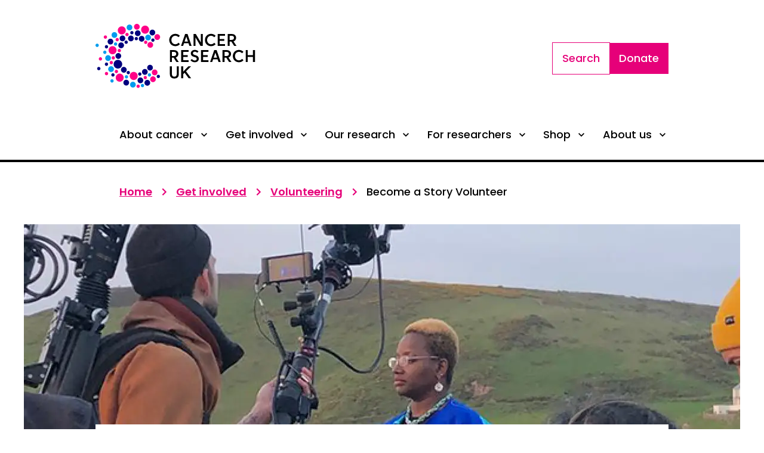

--- FILE ---
content_type: text/html; charset=utf-8
request_url: https://www.cancerresearchuk.org/get-involved/volunteer/share-your-cancer-story-become-a-story-volunteer
body_size: 33162
content:
<!DOCTYPE html><html lang="en"><head><meta charSet="utf-8"/><meta name="viewport" content="width=device-width, initial-scale=1"/><link rel="preload" href="/_next/static/media/82b68f6f091d46c1-s.p.woff" as="font" crossorigin="" type="font/woff"/><link rel="preload" href="/_next/static/media/aac452a0af5508c6-s.p.woff" as="font" crossorigin="" type="font/woff"/><link rel="preload" href="/_next/static/media/bb3853c711608cc5-s.p.woff" as="font" crossorigin="" type="font/woff"/><link rel="preload" href="/_next/static/media/e21fa8781a9a32b3-s.p.woff" as="font" crossorigin="" type="font/woff"/><link rel="preload" href="/_next/static/media/fb98212e27cc7064-s.p.woff" as="font" crossorigin="" type="font/woff"/><link rel="preload" as="image" href="//images.ctfassets.net/u7vsjnoopqo5/4uDzgmkufKEz5N4ef7374L/6418128c52a524c1ffad4a815f68ecee/cruk-logo.svg"/><link rel="preload" as="image" imageSrcSet="/_next/image?url=https%3A%2F%2Fimages.ctfassets.net%2Fu7vsjnoopqo5%2F1SwORTVw6MkvWd03LDsZ2T%2F4a786f215f860ddf3ea71dda90c0ae5d%2Fimage_7.png&amp;w=1200&amp;q=65 1x, /_next/image?url=https%3A%2F%2Fimages.ctfassets.net%2Fu7vsjnoopqo5%2F1SwORTVw6MkvWd03LDsZ2T%2F4a786f215f860ddf3ea71dda90c0ae5d%2Fimage_7.png&amp;w=3840&amp;q=65 2x" fetchPriority="high"/><link rel="stylesheet" href="/_next/static/css/3c6472cab0703a54.css" data-precedence="next"/><link rel="stylesheet" href="/_next/static/css/c682fa5ca7232dbe.css" data-precedence="next"/><link rel="stylesheet" href="/_next/static/css/7b01efce47264792.css" data-precedence="next"/><link rel="preload" as="script" fetchPriority="low" href="/_next/static/chunks/webpack-a31768ad161e98d4.js"/><script src="/_next/static/chunks/1dd3208c-cfaf2595193a2faf.js" async=""></script><script src="/_next/static/chunks/1528-2b262c4b2b1718c9.js" async=""></script><script src="/_next/static/chunks/main-app-420abd7798f6e175.js" async=""></script><script src="/_next/static/chunks/9874-3ed4463061c5283d.js" async=""></script><script src="/_next/static/chunks/2186-8c00a5d18a78f497.js" async=""></script><script src="/_next/static/chunks/3825-43b9e61916967f88.js" async=""></script><script src="/_next/static/chunks/7001-9f51d618a8739f81.js" async=""></script><script src="/_next/static/chunks/757-ddae6bb3a3d23714.js" async=""></script><script src="/_next/static/chunks/1481-63281a9a61122437.js" async=""></script><script src="/_next/static/chunks/app/layout-929111dd8641427c.js" async=""></script><script src="/_next/static/chunks/1247-dd2ec97bc68e68a9.js" async=""></script><script src="/_next/static/chunks/5133-5ee5d9c64a213fff.js" async=""></script><script src="/_next/static/chunks/2112-659cab56a85677bc.js" async=""></script><script src="/_next/static/chunks/6674-378679e8016fc8ce.js" async=""></script><script src="/_next/static/chunks/app/%5B...slug%5D/layout-8ff51db7b9f5983d.js" async=""></script><script src="/_next/static/chunks/6278-6731574f5ba980db.js" async=""></script><script src="/_next/static/chunks/app/%5B...slug%5D/page-120951f59b769130.js" async=""></script><link rel="preload" href="https://www.googletagmanager.com/gtm.js?id=GTM-KHMJ7CS" as="script"/><link rel="preload" href="https://cdn.cookielaw.org/scripttemplates/otSDKStub.js" as="script"/><title>Become a Story Volunteer | Cancer Research UK</title><meta name="description" content="Share your cancer story. You’ll help us connect with the public and communicate the progress we’re making in our cancer research. Let’s beat cancer sooner!"/><link rel="manifest" href="/manifest.webmanifest" crossorigin="use-credentials"/><meta name="robots" content="index, follow"/><link rel="canonical" href="https://www.cancerresearchuk.org/get-involved/volunteer/share-your-cancer-story-become-a-story-volunteer"/><link rel="alternate" hrefLang="en-GB" href="https://www.cancerresearchuk.org/get-involved/volunteer/share-your-cancer-story-become-a-story-volunteer"/><link rel="alternate" hrefLang="x-default" href="https://www.cancerresearchuk.org/get-involved/volunteer/share-your-cancer-story-become-a-story-volunteer"/><meta property="og:title" content="Become a Story Volunteer | Cancer Research UK"/><meta property="og:description" content="Share your cancer story. You’ll help us connect with the public and communicate the progress we’re making in our cancer research. Let’s beat cancer sooner!"/><meta property="og:url" content="https://www.cancerresearchuk.org/get-involved/volunteer/share-your-cancer-story-become-a-story-volunteer"/><meta property="og:locale" content="en_GB"/><meta name="twitter:card" content="summary"/><meta name="twitter:title" content="Become a Story Volunteer | Cancer Research UK"/><meta name="twitter:description" content="Share your cancer story. You’ll help us connect with the public and communicate the progress we’re making in our cancer research. Let’s beat cancer sooner!"/><link rel="icon" href="/favicon.ico" type="image/x-icon" sizes="512x512"/><meta name="next-size-adjust"/><script id="org-info" type="application/ld+json">{
  "@context": "https://schema.org",
  "@type": "Organization",
  "additionalType": "NGO",
  "@id": "https://www.cancerresearchuk.org",
  "name": "Cancer Research UK.",
  "address": "2 Redman Place, London, E20 1JQ.",
  "telephone": "03001234452",
  "url": "https://www.cancerresearchuk.org/",
  "sameAs": [
    "https://en.wikipedia.org/wiki/Cancer_Research_UK",
    "https://www.youtube.com/cancerresearchuk",
    "https://en-gb.facebook.com/cancerresearchuk",
    "https://twitter.com/CR_UK",
    "https://www.instagram.com/cr_uk",
    "https://www.linkedin.com/company/cancer-research-uk",
    "https://www.cancerresearchuk.org/"
  ],
  "image": {
    "@type": "ImageObject",
    "url": "https://www.cancerresearchuk.org/sites/all/themes/custom/cruk/cruk-logo.svg"
  },
  "logo": {
    "@type": "ImageObject",
    "representativeOfPage": "True",
    "url": "//images.ctfassets.net/u7vsjnoopqo5/4uDzgmkufKEz5N4ef7374L/6418128c52a524c1ffad4a815f68ecee/cruk-logo.svg"
  }
}</script><script src="/_next/static/chunks/polyfills-42372ed130431b0a.js" noModule=""></script></head><body><style data-emotion="css-global 1lgdl8s">:host,:root,[data-theme]{--chakra-ring-inset:var(--chakra-empty,/*!*/ /*!*/);--chakra-ring-offset-width:0px;--chakra-ring-offset-color:#fff;--chakra-ring-color:rgba(66, 153, 225, 0.6);--chakra-ring-offset-shadow:0 0 #0000;--chakra-ring-shadow:0 0 #0000;--chakra-space-x-reverse:0;--chakra-space-y-reverse:0;--crukBrand-colors-transparent:transparent;--crukBrand-colors-current:currentColor;--crukBrand-colors-black:#000000;--crukBrand-colors-white:#ffffff;--crukBrand-colors-whiteAlpha-50:rgba(255, 255, 255, 0.04);--crukBrand-colors-whiteAlpha-100:rgba(255, 255, 255, 0.06);--crukBrand-colors-whiteAlpha-200:rgba(255, 255, 255, 0.08);--crukBrand-colors-whiteAlpha-300:rgba(255, 255, 255, 0.16);--crukBrand-colors-whiteAlpha-400:rgba(255, 255, 255, 0.24);--crukBrand-colors-whiteAlpha-500:rgba(255, 255, 255, 0.36);--crukBrand-colors-whiteAlpha-600:rgba(255, 255, 255, 0.48);--crukBrand-colors-whiteAlpha-700:rgba(255, 255, 255, 0.64);--crukBrand-colors-whiteAlpha-800:rgba(255, 255, 255, 0.80);--crukBrand-colors-whiteAlpha-900:rgba(255, 255, 255, 0.92);--crukBrand-colors-blackAlpha-50:rgba(0, 0, 0, 0.04);--crukBrand-colors-blackAlpha-100:rgba(0, 0, 0, 0.06);--crukBrand-colors-blackAlpha-200:rgba(0, 0, 0, 0.08);--crukBrand-colors-blackAlpha-300:rgba(0, 0, 0, 0.16);--crukBrand-colors-blackAlpha-400:rgba(0, 0, 0, 0.24);--crukBrand-colors-blackAlpha-500:rgba(0, 0, 0, 0.36);--crukBrand-colors-blackAlpha-600:rgba(0, 0, 0, 0.48);--crukBrand-colors-blackAlpha-700:rgba(0, 0, 0, 0.64);--crukBrand-colors-blackAlpha-800:rgba(0, 0, 0, 0.80);--crukBrand-colors-blackAlpha-900:rgba(0, 0, 0, 0.92);--crukBrand-colors-gray-50:#F7FAFC;--crukBrand-colors-gray-100:#EDF2F7;--crukBrand-colors-gray-200:#E2E8F0;--crukBrand-colors-gray-300:#CBD5E0;--crukBrand-colors-gray-400:#A0AEC0;--crukBrand-colors-gray-500:#718096;--crukBrand-colors-gray-600:#4A5568;--crukBrand-colors-gray-700:#2D3748;--crukBrand-colors-gray-800:#1A202C;--crukBrand-colors-gray-900:#171923;--crukBrand-colors-red-50:#FFF5F5;--crukBrand-colors-red-100:#FED7D7;--crukBrand-colors-red-200:#FEB2B2;--crukBrand-colors-red-300:#FC8181;--crukBrand-colors-red-400:#F56565;--crukBrand-colors-red-500:#E53E3E;--crukBrand-colors-red-600:#C53030;--crukBrand-colors-red-700:#9B2C2C;--crukBrand-colors-red-800:#822727;--crukBrand-colors-red-900:#63171B;--crukBrand-colors-orange-50:#FFFAF0;--crukBrand-colors-orange-100:#FEEBC8;--crukBrand-colors-orange-200:#FBD38D;--crukBrand-colors-orange-300:#F6AD55;--crukBrand-colors-orange-400:#ED8936;--crukBrand-colors-orange-500:#DD6B20;--crukBrand-colors-orange-600:#C05621;--crukBrand-colors-orange-700:#9C4221;--crukBrand-colors-orange-800:#7B341E;--crukBrand-colors-orange-900:#652B19;--crukBrand-colors-yellow-50:#FFFFF0;--crukBrand-colors-yellow-100:#FEFCBF;--crukBrand-colors-yellow-200:#FAF089;--crukBrand-colors-yellow-300:#F6E05E;--crukBrand-colors-yellow-400:#ECC94B;--crukBrand-colors-yellow-500:#D69E2E;--crukBrand-colors-yellow-600:#B7791F;--crukBrand-colors-yellow-700:#975A16;--crukBrand-colors-yellow-800:#744210;--crukBrand-colors-yellow-900:#5F370E;--crukBrand-colors-green-50:#F0FFF4;--crukBrand-colors-green-100:#C6F6D5;--crukBrand-colors-green-200:#9AE6B4;--crukBrand-colors-green-300:#68D391;--crukBrand-colors-green-400:#48BB78;--crukBrand-colors-green-500:#38A169;--crukBrand-colors-green-600:#2F855A;--crukBrand-colors-green-700:#276749;--crukBrand-colors-green-800:#22543D;--crukBrand-colors-green-900:#1C4532;--crukBrand-colors-teal-50:#E6FFFA;--crukBrand-colors-teal-100:#B2F5EA;--crukBrand-colors-teal-200:#81E6D9;--crukBrand-colors-teal-300:#4FD1C5;--crukBrand-colors-teal-400:#38B2AC;--crukBrand-colors-teal-500:#319795;--crukBrand-colors-teal-600:#2C7A7B;--crukBrand-colors-teal-700:#285E61;--crukBrand-colors-teal-800:#234E52;--crukBrand-colors-teal-900:#1D4044;--crukBrand-colors-blue-50:#ebf8ff;--crukBrand-colors-blue-100:#edeaf5;--crukBrand-colors-blue-200:#dad2ea;--crukBrand-colors-blue-300:#a896cf;--crukBrand-colors-blue-400:#4B90E2;--crukBrand-colors-blue-500:#2E008B;--crukBrand-colors-blue-600:#1C60B0;--crukBrand-colors-blue-700:#154884;--crukBrand-colors-blue-800:#0E3058;--crukBrand-colors-blue-900:#07182C;--crukBrand-colors-cyan-50:#EDFDFD;--crukBrand-colors-cyan-100:#E2F4FD;--crukBrand-colors-cyan-200:#C3EFFA;--crukBrand-colors-cyan-300:#77DAF5;--crukBrand-colors-cyan-400:#0BC5EA;--crukBrand-colors-cyan-500:#00b6ed;--crukBrand-colors-cyan-600:#009CEE;--crukBrand-colors-cyan-700:#0076B4;--crukBrand-colors-cyan-800:#0093BC;--crukBrand-colors-cyan-900:#005870;--crukBrand-colors-purple-50:#FAF5FF;--crukBrand-colors-purple-100:#E9D8FD;--crukBrand-colors-purple-200:#D6BCFA;--crukBrand-colors-purple-300:#B794F4;--crukBrand-colors-purple-400:#9F7AEA;--crukBrand-colors-purple-500:#805AD5;--crukBrand-colors-purple-600:#6B46C1;--crukBrand-colors-purple-700:#553C9A;--crukBrand-colors-purple-800:#44337A;--crukBrand-colors-purple-900:#322659;--crukBrand-colors-pink-50:#FFF5F7;--crukBrand-colors-pink-100:#FED7E2;--crukBrand-colors-pink-200:#FBB6CE;--crukBrand-colors-pink-300:#F687B3;--crukBrand-colors-pink-400:#ED64A6;--crukBrand-colors-pink-500:#D53F8C;--crukBrand-colors-pink-600:#B83280;--crukBrand-colors-pink-700:#97266D;--crukBrand-colors-pink-800:#702459;--crukBrand-colors-pink-900:#521B41;--crukBrand-colors-brandGrey-600:#BBC7D9;--crukBrand-colors-brandGrey-700:#52627A;--crukBrand-colors-grey-100:#F2F2F2;--crukBrand-colors-grey-200:#E6E6E6;--crukBrand-colors-grey-600:#666666;--crukBrand-colors-grey-700:#52627A;--crukBrand-colors-grey-800:#101010;--crukBrand-colors-magenta-100:#FFF0F8;--crukBrand-colors-magenta-200:#FF8ACF;--crukBrand-colors-magenta-300:#FF99CD;--crukBrand-colors-magenta-400:#FF66B4;--crukBrand-colors-magenta-500:#e40087;--crukBrand-colors-magenta-600:#FF0087;--crukBrand-colors-magenta-700:#E60079;--crukBrand-colors-magenta-800:#CC006C;--crukBrand-colors-magenta-900:#710044;--crukBrand-colors-navy-100:#F0F0FF;--crukBrand-colors-navy-600:#00007E;--crukBrand-colors-navy-700:#00006B;--crukBrand-colors-status-default:#000000;--crukBrand-colors-status-success:#3D854D;--crukBrand-colors-status-warning:#FDC02F;--crukBrand-colors-status-error:#D51311;--crukBrand-colors-status-information:#006DA7;--crukBrand-borders-none:0;--crukBrand-borders-1px:1px solid;--crukBrand-borders-2px:2px solid;--crukBrand-borders-4px:4px solid;--crukBrand-borders-8px:8px solid;--crukBrand-borders-px:1px solid;--crukBrand-fonts-heading:'__ProgressFont_5a9284','__ProgressFont_Fallback_5a9284',Calibri,Arial,sans-serif;--crukBrand-fonts-body:'__PoppinsFont_5f5324','__PoppinsFont_Fallback_5f5324',Arial,sans-serif;--crukBrand-fonts-mono:SFMono-Regular,Menlo,Monaco,Consolas,"Liberation Mono","Courier New",monospace;--crukBrand-fonts-progress-light:ProgressLight,Calibri,Arial,sans-serif;--crukBrand-fonts-progress-medium:ProgressMedium,Calibri,Arial,sans-serif;--crukBrand-fonts-progress-regular:ProgressRegular,Calibri,Arial,sans-serif;--crukBrand-fonts-progress-semiBold:ProgressSemiBold,Calibri,Arial,sans-serif;--crukBrand-fonts-poppins-light:PoppinsLight,Arial,sans-serif;--crukBrand-fonts-poppins-italic:PoppinsLightItalic,Arial,sans-serif;--crukBrand-fonts-poppins-semiBold:PoppinsSemiBold,Arial,sans-serif;--crukBrand-fonts-poppins-medium:PoppinsMedium,Arial,sans-serif;--crukBrand-fonts-poppins-bold:PoppinsBold,Arial,sans-serif;--crukBrand-fonts-poppins-regular:PoppinsRegular,Arial,sans-serif;--crukBrand-fontSizes-3xs:0.45rem;--crukBrand-fontSizes-2xs:0.625rem;--crukBrand-fontSizes-xs:0.75rem;--crukBrand-fontSizes-sm:0.875rem;--crukBrand-fontSizes-md:1rem;--crukBrand-fontSizes-lg:1.125rem;--crukBrand-fontSizes-xl:1.25rem;--crukBrand-fontSizes-2xl:1.5rem;--crukBrand-fontSizes-3xl:1.875rem;--crukBrand-fontSizes-4xl:2.25rem;--crukBrand-fontSizes-5xl:3rem;--crukBrand-fontSizes-6xl:3.75rem;--crukBrand-fontSizes-7xl:4.5rem;--crukBrand-fontSizes-8xl:6rem;--crukBrand-fontSizes-9xl:8rem;--crukBrand-fontSizes-headings-4xl:4.5rem;--crukBrand-fontSizes-headings-3xl:2.625rem;--crukBrand-fontSizes-headings-2xl:2rem;--crukBrand-fontSizes-headings-xl:1.75rem;--crukBrand-fontSizes-headings-lg:1.375rem;--crukBrand-fontSizes-headings-md:1.25rem;--crukBrand-fontSizes-headings-sm:1.125rem;--crukBrand-fontSizes-headings-xs:1rem;--crukBrand-fontSizes-text-md:1.125rem;--crukBrand-fontSizes-text-sm:1rem;--crukBrand-fontSizes-text-xs:0.875rem;--crukBrand-fontSizes-misc-input:0.875rem;--crukBrand-fontWeights-hairline:100;--crukBrand-fontWeights-thin:200;--crukBrand-fontWeights-light:300;--crukBrand-fontWeights-normal:400;--crukBrand-fontWeights-medium:500;--crukBrand-fontWeights-semibold:600;--crukBrand-fontWeights-bold:700;--crukBrand-fontWeights-extrabold:800;--crukBrand-fontWeights-black:900;--crukBrand-letterSpacings-tighter:-0.05em;--crukBrand-letterSpacings-tight:-0.025em;--crukBrand-letterSpacings-normal:0;--crukBrand-letterSpacings-wide:0.02em;--crukBrand-letterSpacings-wider:0.05em;--crukBrand-letterSpacings-widest:0.1em;--crukBrand-lineHeights-3:.75rem;--crukBrand-lineHeights-4:1rem;--crukBrand-lineHeights-5:1.25rem;--crukBrand-lineHeights-6:1.5rem;--crukBrand-lineHeights-7:1.75rem;--crukBrand-lineHeights-8:2rem;--crukBrand-lineHeights-9:2.25rem;--crukBrand-lineHeights-10:2.5rem;--crukBrand-lineHeights-normal:normal;--crukBrand-lineHeights-none:1;--crukBrand-lineHeights-shorter:1.25;--crukBrand-lineHeights-short:1.375;--crukBrand-lineHeights-base:1.5;--crukBrand-lineHeights-tall:1.625;--crukBrand-lineHeights-taller:2;--crukBrand-lineHeights-headings-4xl:5.75rem;--crukBrand-lineHeights-headings-3xl:3.625rem;--crukBrand-lineHeights-headings-2xl:2.75rem;--crukBrand-lineHeights-headings-xl:2.5rem;--crukBrand-lineHeights-headings-lg:2rem;--crukBrand-lineHeights-headings-md:1.875rem;--crukBrand-lineHeights-headings-sm:1.75rem;--crukBrand-lineHeights-headings-xs:1.625rem;--crukBrand-lineHeights-text-md:1.75rem;--crukBrand-lineHeights-text-sm:1.625rem;--crukBrand-lineHeights-text-xs:1.375rem;--crukBrand-radii-none:0;--crukBrand-radii-sm:0.125rem;--crukBrand-radii-base:0.25rem;--crukBrand-radii-md:0.375rem;--crukBrand-radii-lg:0.5rem;--crukBrand-radii-xl:0.75rem;--crukBrand-radii-2xl:1rem;--crukBrand-radii-3xl:1.5rem;--crukBrand-radii-full:9999px;--crukBrand-space-0:0px;--crukBrand-space-1:0.25rem;--crukBrand-space-2:0.5rem;--crukBrand-space-3:0.75rem;--crukBrand-space-4:1rem;--crukBrand-space-5:1.25rem;--crukBrand-space-6:1.5rem;--crukBrand-space-7:1.75rem;--crukBrand-space-8:2rem;--crukBrand-space-9:2.25rem;--crukBrand-space-10:2.5rem;--crukBrand-space-12:3rem;--crukBrand-space-14:3.5rem;--crukBrand-space-16:4rem;--crukBrand-space-20:5rem;--crukBrand-space-24:6rem;--crukBrand-space-28:7rem;--crukBrand-space-30:7.5rem;--crukBrand-space-32:8rem;--crukBrand-space-36:9rem;--crukBrand-space-40:10rem;--crukBrand-space-44:11rem;--crukBrand-space-48:12rem;--crukBrand-space-52:13rem;--crukBrand-space-56:14rem;--crukBrand-space-60:15rem;--crukBrand-space-64:16rem;--crukBrand-space-72:18rem;--crukBrand-space-80:20rem;--crukBrand-space-96:24rem;--crukBrand-space-px:1px;--crukBrand-space-0-5:0.125rem;--crukBrand-space-1-5:0.375rem;--crukBrand-space-2-5:0.625rem;--crukBrand-space-3-5:0.875rem;--crukBrand-shadows-xs:0 0 0 1px rgba(0, 0, 0, 0.05);--crukBrand-shadows-sm:0 1px 2px 0 rgba(0, 0, 0, 0.05);--crukBrand-shadows-base:0 1px 3px 0 rgba(0, 0, 0, 0.1),0 1px 2px 0 rgba(0, 0, 0, 0.06);--crukBrand-shadows-md:0 4px 6px -1px rgba(0, 0, 0, 0.1),0 2px 4px -1px rgba(0, 0, 0, 0.06);--crukBrand-shadows-lg:0 10px 15px -3px rgba(0, 0, 0, 0.1),0 4px 6px -2px rgba(0, 0, 0, 0.05);--crukBrand-shadows-xl:0 20px 25px -5px rgba(0, 0, 0, 0.1),0 10px 10px -5px rgba(0, 0, 0, 0.04);--crukBrand-shadows-2xl:0 25px 50px -12px rgba(0, 0, 0, 0.25);--crukBrand-shadows-outline:0 0 0 3px rgba(66, 153, 225, 0.6);--crukBrand-shadows-inner:inset 0 2px 4px 0 rgba(0,0,0,0.06);--crukBrand-shadows-none:none;--crukBrand-shadows-dark-lg:rgba(0, 0, 0, 0.1) 0px 0px 0px 1px,rgba(0, 0, 0, 0.2) 0px 5px 10px,rgba(0, 0, 0, 0.4) 0px 15px 40px;--crukBrand-sizes-0:0px;--crukBrand-sizes-1:0.25rem;--crukBrand-sizes-2:0.5rem;--crukBrand-sizes-3:0.75rem;--crukBrand-sizes-4:1rem;--crukBrand-sizes-5:1.25rem;--crukBrand-sizes-6:1.5rem;--crukBrand-sizes-7:1.75rem;--crukBrand-sizes-8:2rem;--crukBrand-sizes-9:2.25rem;--crukBrand-sizes-10:2.5rem;--crukBrand-sizes-11:2.75rem;--crukBrand-sizes-12:3rem;--crukBrand-sizes-14:3.5rem;--crukBrand-sizes-16:4rem;--crukBrand-sizes-20:5rem;--crukBrand-sizes-24:6rem;--crukBrand-sizes-28:7rem;--crukBrand-sizes-30:7.5rem;--crukBrand-sizes-32:8rem;--crukBrand-sizes-36:9rem;--crukBrand-sizes-40:10rem;--crukBrand-sizes-44:11rem;--crukBrand-sizes-48:12rem;--crukBrand-sizes-52:13rem;--crukBrand-sizes-56:14rem;--crukBrand-sizes-60:15rem;--crukBrand-sizes-64:16rem;--crukBrand-sizes-72:18rem;--crukBrand-sizes-80:20rem;--crukBrand-sizes-96:24rem;--crukBrand-sizes-px:1px;--crukBrand-sizes-0-5:0.125rem;--crukBrand-sizes-1-5:0.375rem;--crukBrand-sizes-2-5:0.625rem;--crukBrand-sizes-3-5:0.875rem;--crukBrand-sizes-max:max-content;--crukBrand-sizes-min:min-content;--crukBrand-sizes-full:100%;--crukBrand-sizes-3xs:14rem;--crukBrand-sizes-2xs:16rem;--crukBrand-sizes-xs:20rem;--crukBrand-sizes-sm:24rem;--crukBrand-sizes-md:28rem;--crukBrand-sizes-lg:32rem;--crukBrand-sizes-xl:36rem;--crukBrand-sizes-2xl:42rem;--crukBrand-sizes-3xl:48rem;--crukBrand-sizes-4xl:56rem;--crukBrand-sizes-5xl:64rem;--crukBrand-sizes-6xl:72rem;--crukBrand-sizes-7xl:80rem;--crukBrand-sizes-8xl:90rem;--crukBrand-sizes-prose:60ch;--crukBrand-sizes-container-sm:640px;--crukBrand-sizes-container-md:768px;--crukBrand-sizes-container-lg:1024px;--crukBrand-sizes-container-xl:1280px;--crukBrand-zIndices-hide:-1;--crukBrand-zIndices-auto:auto;--crukBrand-zIndices-base:0;--crukBrand-zIndices-docked:10;--crukBrand-zIndices-dropdown:1000;--crukBrand-zIndices-sticky:1100;--crukBrand-zIndices-banner:1200;--crukBrand-zIndices-overlay:1300;--crukBrand-zIndices-modal:1400;--crukBrand-zIndices-popover:1500;--crukBrand-zIndices-skipLink:1600;--crukBrand-zIndices-toast:1700;--crukBrand-zIndices-tooltip:1800;--crukBrand-transition-property-common:background-color,border-color,color,fill,stroke,opacity,box-shadow,transform;--crukBrand-transition-property-colors:background-color,border-color,color,fill,stroke;--crukBrand-transition-property-dimensions:width,height;--crukBrand-transition-property-position:left,right,top,bottom;--crukBrand-transition-property-background:background-color,background-image,background-position;--crukBrand-transition-easing-ease-in:cubic-bezier(0.4, 0, 1, 1);--crukBrand-transition-easing-ease-out:cubic-bezier(0, 0, 0.2, 1);--crukBrand-transition-easing-ease-in-out:cubic-bezier(0.4, 0, 0.2, 1);--crukBrand-transition-duration-ultra-fast:50ms;--crukBrand-transition-duration-faster:100ms;--crukBrand-transition-duration-fast:150ms;--crukBrand-transition-duration-normal:200ms;--crukBrand-transition-duration-slow:300ms;--crukBrand-transition-duration-slower:400ms;--crukBrand-transition-duration-ultra-slow:500ms;--crukBrand-blur-none:0;--crukBrand-blur-sm:4px;--crukBrand-blur-base:8px;--crukBrand-blur-md:12px;--crukBrand-blur-lg:16px;--crukBrand-blur-xl:24px;--crukBrand-blur-2xl:40px;--crukBrand-blur-3xl:64px;--crukBrand-breakpoints-base:0em;--crukBrand-breakpoints-sm:30em;--crukBrand-breakpoints-md:36.0625em;--crukBrand-breakpoints-lg:56.3125em;--crukBrand-breakpoints-xl:75.0625em;--crukBrand-breakpoints-2xl:96em;--crukBrand-colors-primary:var(--crukBrand-colors-navy-600);--crukBrand-colors-secondary:var(--crukBrand-colors-magenta-600);--crukBrand-colors-tertiary:var(--crukBrand-colors-cyan-600);--crukBrand-colors-textOnPrimary:var(--crukBrand-colors-white);--crukBrand-colors-textOnSecondary:var(--crukBrand-colors-white);--crukBrand-colors-textOnTertiary:var(--crukBrand-colors-white);--crukBrand-colors-textDark:var(--crukBrand-colors-black);--crukBrand-colors-textLight:var(--crukBrand-colors-white);--crukBrand-colors-backgroundLight:var(--crukBrand-colors-white);--crukBrand-colors-backgroundLightGrey:var(--crukBrand-colors-grey-100);--crukBrand-colors-textInputBorder:var(--crukBrand-colors-black);--crukBrand-colors-inputBorder:var(--crukBrand-colors-grey-600);--crukBrand-colors-selectBackground:var(--crukBrand-colors-backgroundLight);--crukBrand-colors-selectionBorder:var(--crukBrand-colors-grey-600);--crukBrand-colors-disabled:var(--crukBrand-colors-grey-600);--crukBrand-colors-disabledBackground:var(--crukBrand-colors-grey-200);--crukBrand-colors-formPrimarySelectItemColour:var(--crukBrand-colors-grey-600);--crukBrand-colors-formPrimarySelectItemHover:var(--crukBrand-colors-magenta-700);--crukBrand-colors-formPrimaryLabel:var(--crukBrand-colors-grey-600);--crukBrand-colors-formPrimaryPlaceholder:var(--crukBrand-colors-grey-600);--crukBrand-colors-formPrimaryBgDisabled:var(--crukBrand-colors-grey-100);--crukBrand-colors-formPrimaryDisabled:var(--crukBrand-colors-grey-600);--crukBrand-colors-fileUploadSecondaryColor:var(--crukBrand-colors-navy-100);--crukBrand-colors-quoteIconPrimary:var(--crukBrand-colors-magenta-700);--crukBrand-colors-quoteIconAlt:var(--crukBrand-colors-magenta-600);--crukBrand-colors-accordionIconPrimary:var(--crukBrand-colors-magenta-700);--crukBrand-colors-buttonPrimaryBackground:var(--crukBrand-colors-magenta-700);--crukBrand-colors-buttonPrimaryBorder:var(--crukBrand-colors-magenta-700);--crukBrand-colors-buttonPrimaryText:var(--crukBrand-colors-white);--crukBrand-colors-buttonPrimaryBorderHover:var(--crukBrand-colors-magenta-800);--crukBrand-colors-buttonPrimaryTextHover:var(--crukBrand-colors-magenta-800);--crukBrand-colors-buttonPrimaryBackgroundHover:var(--crukBrand-colors-magenta-800);--crukBrand-colors-buttonPrimaryDisabledBackground:var(--crukBrand-colors-grey-200);--crukBrand-colors-buttonPrimaryDisabledText:var(--crukBrand-colors-grey-600);--crukBrand-colors-buttonPrimaryAltBackground:var(--crukBrand-colors-navy-600);--crukBrand-colors-buttonPrimaryAltBorder:var(--crukBrand-colors-navy-600);--crukBrand-colors-buttonPrimaryAltBorderHover:var(--crukBrand-colors-navy-600);--crukBrand-colors-buttonPrimaryAltTextHover:var(--crukBrand-colors-navy-600);--crukBrand-colors-buttonPrimaryAltBackgroundHover:var(--crukBrand-colors-navy-600);--crukBrand-colors-buttonSecondaryBackground:var(--crukBrand-colors-white);--crukBrand-colors-buttonSecondaryBorder:var(--crukBrand-colors-magenta-700);--crukBrand-colors-buttonSecondaryText:var(--crukBrand-colors-magenta-700);--crukBrand-colors-buttonSecondaryBorderHover:var(--crukBrand-colors-magenta-800);--crukBrand-colors-buttonSecondaryBackgroundHover:var(--crukBrand-colors-magenta-100);--crukBrand-colors-buttonSecondaryTextHover:var(--crukBrand-colors-magenta-800);--crukBrand-colors-buttonSecondaryAltBorder:var(--crukBrand-colors-navy-600);--crukBrand-colors-buttonSecondaryAltText:var(--crukBrand-colors-navy-600);--crukBrand-colors-buttonSecondaryAltBorderHover:var(--crukBrand-colors-navy-600);--crukBrand-colors-buttonSecondaryAltBackgroundHover:var(--crukBrand-colors-navy-100);--crukBrand-colors-buttonSecondaryAltTextHover:var(--crukBrand-colors-navy-600);--crukBrand-colors-buttonSecondaryDisabledBackground:var(--crukBrand-colors-grey-600);--crukBrand-colors-buttonSecondaryDisabledBorder:var(--crukBrand-colors-grey-600);--crukBrand-colors-buttonSecondaryDisabledText:var(--crukBrand-colors-grey-600);--crukBrand-colors-buttonAlternativeBackground:var(--crukBrand-colors-white);--crukBrand-colors-buttonAlternativeText:var(--crukBrand-colors-black);--crukBrand-colors-buttonAlternativeTextHover:var(--crukBrand-colors-magenta-700);--crukBrand-colors-buttonAlternativeDisabledBackground:var(--crukBrand-colors-grey-200);--crukBrand-colors-buttonAlternativeDisabledText:var(--crukBrand-colors-grey-600);--crukBrand-colors-buttonLinkBackground:var(--crukBrand-colors-white);--crukBrand-colors-buttonLinkText:var(--crukBrand-colors-black);--crukBrand-colors-buttonVideoBackground:var(--crukBrand-colors-black);--crukBrand-colors-buttonVideoText:var(--crukBrand-colors-white);--crukBrand-colors-buttonToggleBackground:var(--crukBrand-colors-white);--crukBrand-colors-buttonToggleText:var(--crukBrand-colors-navy-600);--crukBrand-colors-buttonToggleBorder:var(--crukBrand-colors-navy-600);--crukBrand-colors-buttonToggleTextHover:var(--crukBrand-colors-white);--crukBrand-colors-buttonToggleBackgroundHover:var(--crukBrand-colors-navy-600);--crukBrand-colors-buttonToggleSelectedBackground:var(--crukBrand-colors-navy-600);--crukBrand-colors-buttonToggleSelectedBorder:var(--crukBrand-colors-navy-600);--crukBrand-colors-buttonToggleSelectedText:var(--crukBrand-colors-white);--crukBrand-colors-buttonToggleDisabledBackground:var(--crukBrand-colors-white);--crukBrand-colors-buttonToggleDisabledText:var(--crukBrand-colors-grey-600);--crukBrand-colors-buttonToggleDisabledBorder:var(--crukBrand-colors-grey-600);--crukBrand-colors-buttonBackToTopHover:var(--crukBrand-colors-navy-700);--crukBrand-colors-buttonCitationPrimary:var(--crukBrand-colors-navy-600);--crukBrand-colors-btnCitationBgPrimary:var(--crukBrand-colors-grey-100);--crukBrand-colors-btnAccordionHover:var(--crukBrand-colors-magenta-700);--crukBrand-colors-boxPrimaryBg:var(--crukBrand-colors-navy-600);--crukBrand-colors-boxSecondaryBg:var(--crukBrand-colors-magenta-600);--crukBrand-colors-boxAltBg:var(--crukBrand-colors-grey-600);--crukBrand-colors-boxTertiaryBg:var(--crukBrand-colors-cyan-600);--crukBrand-colors-boxCaseStudyborderColor:var(--crukBrand-colors-brandGrey-600);--crukBrand-colors-boxPullQuoteborderColor:var(--crukBrand-colors-brandGrey-600);--crukBrand-colors-ctaBannerPrimaryBg:var(--crukBrand-colors-magenta-700);--crukBrand-colors-ctaBannerSecondaryBg:var(--crukBrand-colors-navy-600);--crukBrand-colors-ctaBannerTextOnPrimary:var(--crukBrand-colors-white);--crukBrand-colors-ctaBannerTextOnSecondary:var(--crukBrand-colors-black);--crukBrand-colors-gridPrimaryBg:var(--crukBrand-colors-navy-600);--crukBrand-colors-gridSecondaryBg:var(--crukBrand-colors-magenta-600);--crukBrand-colors-gridAltBg:var(--crukBrand-colors-grey-600);--crukBrand-colors-gridAltGreyBg:var(--crukBrand-colors-grey-200);--crukBrand-colors-gridTertiaryBg:var(--crukBrand-colors-cyan-600);--crukBrand-colors-linkColor:var(--crukBrand-colors-magenta-700);--crukBrand-colors-linkColorHover:var(--crukBrand-colors-magenta-800);--crukBrand-colors-linkColorVisited:var(--crukBrand-colors-magenta-800);--crukBrand-colors-altLinkColor:var(--crukBrand-colors-navy-600);--crukBrand-colors-altLinkColorHover:var(--crukBrand-colors-navy-700);--crukBrand-colors-altLinkColorVisited:var(--crukBrand-colors-navy-700);--crukBrand-colors-truncateColor:var(--crukBrand-colors-cyan-600);--crukBrand-colors-truncateColorHover:var(--crukBrand-colors-cyan-700);--crukBrand-colors-navigationLinkColor:var(--crukBrand-colors-black);--crukBrand-colors-navigationLinkHover:var(--crukBrand-colors-magenta-700);--crukBrand-colors-linkRefPrimary:var(--crukBrand-colors-navy-600);--crukBrand-colors-linkRefHover:var(--crukBrand-colors-navy-700);--crukBrand-colors-citationPopoverLink:var(--crukBrand-colors-magenta-400);--crukBrand-colors-citationPopoverLinkHover:var(--crukBrand-colors-magenta-300);--crukBrand-colors-citationPopoverLinkVisited:var(--crukBrand-colors-magenta-300);--crukBrand-colors-cardTextBackgroundColor:var(--crukBrand-colors-brandGrey-600);--crukBrand-colors-cardTextColor:var(--crukBrand-colors-black);--crukBrand-colors-cardBoxShadowColor:var(--crukBrand-colors-grey-200);--crukBrand-colors-cardNavigationTextHover:var(--crukBrand-colors-magenta-700);--crukBrand-colors-cardNavigationIconHover:var(--crukBrand-colors-magenta-700);--crukBrand-colors-loaderColor1:var(--crukBrand-colors-primary);--crukBrand-colors-loaderColor2:var(--crukBrand-colors-secondary);--crukBrand-colors-loaderColor3:var(--crukBrand-colors-tertiary);--crukBrand-colors-onThisPagePrimaryBg:var(--crukBrand-colors-navy-100);--crukBrand-colors-headingColor:var(--crukBrand-colors-black);--crukBrand-colors-subheadingColor:var(--crukBrand-colors-black);--crukBrand-colors-textColor:var(--crukBrand-colors-black);--crukBrand-colors-captionColor:var(--crukBrand-colors-grey-600);--crukBrand-colors-textDonateByCancerInfo:var(--crukBrand-colors-cyan-700);--crukBrand-colors-labelColor:var(--crukBrand-colors-black);--crukBrand-colors-tagBg:var(--crukBrand-colors-cyan-100);--crukBrand-colors-tagColor:var(--crukBrand-colors-grey-700);--crukBrand-colors-tabPrimaryColor:var(--crukBrand-colors-grey-600);--crukBrand-colors-breadcrumbSpacing:1;--crukBrand-colors-badgeColorPrimary:var(--crukBrand-colors-primary);--crukBrand-colors-badgeColorSecondary:var(--crukBrand-colors-secondary);--crukBrand-colors-badgeBorderColorSecondary:var(--crukBrand-colors-navy-600);--crukBrand-colors-badgeColorTertiary:var(--crukBrand-colors-white);--crukBrand-colors-badgeTextColorOnTertiary:var(--crukBrand-colors-cyan-600);--crukBrand-colors-badgeBorderColorTertiary:var(--crukBrand-colors-cyan-600);--crukBrand-colors-circleColorPrimary:var(--crukBrand-colors-primary);--crukBrand-colors-circleColorSecondary:var(--crukBrand-colors-secondary);--crukBrand-colors-circleColorTertiary:var(--crukBrand-colors-tertiary);--crukBrand-colors-totaliserBackground:var(--crukBrand-colors-grey-200);--crukBrand-colors-totaliserBubbleTextColor:su2c_black;--crukBrand-colors-totaliserBubbleTotalColor:var(--crukBrand-colors-primary);--crukBrand-colors-totaliserTextTransform:uppercase;--crukBrand-colors-keyStatsPrimaryBackgroundColor:var(--crukBrand-colors-navy-600);--crukBrand-colors-keyStatsPrimaryTextColor:var(--crukBrand-colors-white);--crukBrand-colors-keyStatsAltHigherValueBackgroundColor:var(--crukBrand-colors-brandGrey-700);--crukBrand-colors-keyStatsAltLowerValueBackgroundColor:var(--crukBrand-colors-brandGrey-700);--crukBrand-colors-keyStatsTwoBlockHighBarColor:var(--crukBrand-colors-navy-600);--crukBrand-colors-keyStatsTwoBlockLowBarColor:var(--crukBrand-colors-brandGrey-600);--crukBrand-colors-keyStatsTextTwoBlockPrimaryColor:var(--crukBrand-colors-navy-600);--crukBrand-colors-keyStatsTextTwoBlockSecondaryColor:var(--crukBrand-colors-brandGrey-700);--crukBrand-colors-listIconPrimaryColor:var(--crukBrand-colors-navy-700);--crukBrand-colors-popoverPrimaryBackground:var(--crukBrand-colors-navy-700);--crukBrand-colors-popoverPrimaryBorder:var(--crukBrand-colors-navy-700);--crukBrand-colors-popoverPrimaryText:var(--crukBrand-colors-white);--crukBrand-colors-popoverSecondaryBackground:var(--crukBrand-colors-white);--crukBrand-colors-popoverSecondaryBorder:var(--crukBrand-colors-black);--crukBrand-colors-popoverSecondaryText:var(--crukBrand-colors-black);--crukBrand-colors-indicatorColorActive:var(--crukBrand-colors-cyan-600);--crukBrand-colors-indicatorColorComplete:var(--crukBrand-colors-cyan-600);--crukBrand-colors-indicatorColorIncomplete:var(--crukBrand-colors-grey-600);--crukBrand-colors-sideNavTopLevelBorder:var(--crukBrand-colors-grey-200);--crukBrand-colors-sideNavSideBorder:var(--crukBrand-colors-grey-800);--crukBrand-componentWidths-containerMax:960px;--crukBrand-fontWeights-legendFontWeight:var(--crukBrand-fontWeights-medium);}.chakra-ui-light :host:not([data-theme]),.chakra-ui-light :root:not([data-theme]),.chakra-ui-light [data-theme]:not([data-theme]),[data-theme=light] :host:not([data-theme]),[data-theme=light] :root:not([data-theme]),[data-theme=light] [data-theme]:not([data-theme]),:host[data-theme=light],:root[data-theme=light],[data-theme][data-theme=light]{--crukBrand-colors-chakra-body-text:var(--crukBrand-colors-gray-800);--crukBrand-colors-chakra-body-bg:var(--crukBrand-colors-white);--crukBrand-colors-chakra-border-color:var(--crukBrand-colors-gray-200);--crukBrand-colors-chakra-inverse-text:var(--crukBrand-colors-white);--crukBrand-colors-chakra-subtle-bg:var(--crukBrand-colors-gray-100);--crukBrand-colors-chakra-subtle-text:var(--crukBrand-colors-gray-600);--crukBrand-colors-chakra-placeholder-color:var(--crukBrand-colors-gray-500);}.chakra-ui-dark :host:not([data-theme]),.chakra-ui-dark :root:not([data-theme]),.chakra-ui-dark [data-theme]:not([data-theme]),[data-theme=dark] :host:not([data-theme]),[data-theme=dark] :root:not([data-theme]),[data-theme=dark] [data-theme]:not([data-theme]),:host[data-theme=dark],:root[data-theme=dark],[data-theme][data-theme=dark]{--crukBrand-colors-chakra-body-text:var(--crukBrand-colors-whiteAlpha-900);--crukBrand-colors-chakra-body-bg:var(--crukBrand-colors-gray-800);--crukBrand-colors-chakra-border-color:var(--crukBrand-colors-whiteAlpha-300);--crukBrand-colors-chakra-inverse-text:var(--crukBrand-colors-gray-800);--crukBrand-colors-chakra-subtle-bg:var(--crukBrand-colors-gray-700);--crukBrand-colors-chakra-subtle-text:var(--crukBrand-colors-gray-400);--crukBrand-colors-chakra-placeholder-color:var(--crukBrand-colors-whiteAlpha-400);}</style><style data-emotion="css-global fubdgu">html{line-height:1.5;-webkit-text-size-adjust:100%;font-family:system-ui,sans-serif;-webkit-font-smoothing:antialiased;text-rendering:optimizeLegibility;-moz-osx-font-smoothing:grayscale;touch-action:manipulation;}body{position:relative;min-height:100%;margin:0;font-feature-settings:"kern";}:where(*, *::before, *::after){border-width:0;border-style:solid;box-sizing:border-box;word-wrap:break-word;}main{display:block;}hr{border-top-width:1px;box-sizing:content-box;height:0;overflow:visible;}:where(pre, code, kbd,samp){font-family:SFMono-Regular,Menlo,Monaco,Consolas,monospace;font-size:1em;}a{background-color:transparent;color:inherit;-webkit-text-decoration:inherit;text-decoration:inherit;}abbr[title]{border-bottom:none;-webkit-text-decoration:underline;text-decoration:underline;-webkit-text-decoration:underline dotted;-webkit-text-decoration:underline dotted;text-decoration:underline dotted;}:where(b, strong){font-weight:bold;}small{font-size:80%;}:where(sub,sup){font-size:75%;line-height:0;position:relative;vertical-align:baseline;}sub{bottom:-0.25em;}sup{top:-0.5em;}img{border-style:none;}:where(button, input, optgroup, select, textarea){font-family:inherit;font-size:100%;line-height:1.15;margin:0;}:where(button, input){overflow:visible;}:where(button, select){text-transform:none;}:where(
          button::-moz-focus-inner,
          [type="button"]::-moz-focus-inner,
          [type="reset"]::-moz-focus-inner,
          [type="submit"]::-moz-focus-inner
        ){border-style:none;padding:0;}fieldset{padding:0.35em 0.75em 0.625em;}legend{box-sizing:border-box;color:inherit;display:table;max-width:100%;padding:0;white-space:normal;}progress{vertical-align:baseline;}textarea{overflow:auto;}:where([type="checkbox"], [type="radio"]){box-sizing:border-box;padding:0;}input[type="number"]::-webkit-inner-spin-button,input[type="number"]::-webkit-outer-spin-button{-webkit-appearance:none!important;}input[type="number"]{-moz-appearance:textfield;}input[type="search"]{-webkit-appearance:textfield;outline-offset:-2px;}input[type="search"]::-webkit-search-decoration{-webkit-appearance:none!important;}::-webkit-file-upload-button{-webkit-appearance:button;font:inherit;}details{display:block;}summary{display:-webkit-box;display:-webkit-list-item;display:-ms-list-itembox;display:list-item;}template{display:none;}[hidden]{display:none!important;}:where(
          blockquote,
          dl,
          dd,
          h1,
          h2,
          h3,
          h4,
          h5,
          h6,
          hr,
          figure,
          p,
          pre
        ){margin:0;}button{background:transparent;padding:0;}fieldset{margin:0;padding:0;}:where(ol, ul){margin:0;padding:0;}textarea{resize:vertical;}:where(button, [role="button"]){cursor:pointer;}button::-moz-focus-inner{border:0!important;}table{border-collapse:collapse;}:where(h1, h2, h3, h4, h5, h6){font-size:inherit;font-weight:inherit;}:where(button, input, optgroup, select, textarea){padding:0;line-height:inherit;color:inherit;}:where(img, svg, video, canvas, audio, iframe, embed, object){display:block;}:where(img, video){max-width:100%;height:auto;}[data-js-focus-visible] :focus:not([data-focus-visible-added]):not(
          [data-focus-visible-disabled]
        ){outline:none;box-shadow:none;}select::-ms-expand{display:none;}:root,:host{--chakra-vh:100vh;}@supports (height: -webkit-fill-available){:root,:host{--chakra-vh:-webkit-fill-available;}}@supports (height: -moz-fill-available){:root,:host{--chakra-vh:-moz-fill-available;}}@supports (height: 100dvh){:root,:host{--chakra-vh:100dvh;}}</style><style data-emotion="css-global 1wpgdbn">body{font-family:var(--crukBrand-fonts-body);color:var(--crukBrand-colors-black);background:var(--crukBrand-colors-chakra-body-bg);transition-property:background-color;transition-duration:var(--crukBrand-transition-duration-normal);line-height:var(--crukBrand-lineHeights-base);}*::-webkit-input-placeholder{color:var(--crukBrand-colors-chakra-placeholder-color);}*::-moz-placeholder{color:var(--crukBrand-colors-chakra-placeholder-color);}*:-ms-input-placeholder{color:var(--crukBrand-colors-chakra-placeholder-color);}*::placeholder{color:var(--crukBrand-colors-chakra-placeholder-color);}*,*::before,::after{border-color:var(--crukBrand-colors-chakra-border-color);}@media (prefers-reduced-motion: reduce){*,*:before,*:after{-webkit-animation-play-state:paused!important;animation-play-state:paused!important;-webkit-animation-direction:reverse!important;animation-direction:reverse!important;-webkit-transition:none!important;transition:none!important;scroll-behavior:auto!important;}}html,body{max-width:100vw;overflow-x:hidden;}body.longform{overflow-x:visible;max-width:none;}body.longform #page-content-long-form nav,body.longform #page-content-funding-scheme nav{overflow-y:initial;}</style><header><style data-emotion="css 12uznaz">.css-12uznaz{display:-webkit-box;display:-webkit-flex;display:-ms-flexbox;display:flex;-webkit-flex-direction:column;-ms-flex-direction:column;flex-direction:column;border-bottom:0.25rem black solid;}@media screen and (min-width: 75.0625em){.css-12uznaz{border-bottom:var(--crukBrand-borders-none);}}</style><div data-component="navigation" class="css-12uznaz"><style data-emotion="css 1rpzj45">.css-1rpzj45{width:100%;-webkit-margin-start:auto;margin-inline-start:auto;-webkit-margin-end:auto;margin-inline-end:auto;max-width:960px;-webkit-padding-start:var(--crukBrand-space-4);padding-inline-start:var(--crukBrand-space-4);-webkit-padding-end:var(--crukBrand-space-4);padding-inline-end:var(--crukBrand-space-4);-webkit-flex-direction:row;-ms-flex-direction:row;flex-direction:row;-webkit-align-items:center;-webkit-box-align:center;-ms-flex-align:center;align-items:center;}@media screen and (min-width: 75.0625em){.css-1rpzj45{-webkit-padding-start:var(--crukBrand-space-0);padding-inline-start:var(--crukBrand-space-0);-webkit-padding-end:var(--crukBrand-space-0);padding-inline-end:var(--crukBrand-space-0);}}</style><style data-emotion="css 18qeepf">.css-18qeepf{display:-webkit-box;display:-webkit-flex;display:-ms-flexbox;display:flex;width:100%;-webkit-margin-start:auto;margin-inline-start:auto;-webkit-margin-end:auto;margin-inline-end:auto;max-width:960px;-webkit-padding-start:var(--crukBrand-space-4);padding-inline-start:var(--crukBrand-space-4);-webkit-padding-end:var(--crukBrand-space-4);padding-inline-end:var(--crukBrand-space-4);-webkit-flex-direction:row;-ms-flex-direction:row;flex-direction:row;-webkit-align-items:center;-webkit-box-align:center;-ms-flex-align:center;align-items:center;}@media screen and (min-width: 75.0625em){.css-18qeepf{-webkit-padding-start:var(--crukBrand-space-0);padding-inline-start:var(--crukBrand-space-0);-webkit-padding-end:var(--crukBrand-space-0);padding-inline-end:var(--crukBrand-space-0);}}</style><div class="chakra-container css-18qeepf"><style data-emotion="css 1wunxs4">.css-1wunxs4{display:-webkit-box;display:-webkit-flex;display:-ms-flexbox;display:flex;position:relative;margin-top:var(--crukBrand-space-5);margin-bottom:var(--crukBrand-space-5);gap:var(--crukBrand-space-6);}@media screen and (min-width: 36.0625em){.css-1wunxs4{margin-top:var(--crukBrand-space-10);margin-bottom:var(--crukBrand-space-10);}}</style><div class="css-1wunxs4"><style data-emotion="css 5s9j1i">.css-5s9j1i{transition-property:var(--crukBrand-transition-property-common);transition-duration:var(--crukBrand-transition-duration-fast);transition-timing-function:var(--crukBrand-transition-easing-ease-out);cursor:pointer;-webkit-text-decoration:underline;text-decoration:underline;outline:2px solid transparent;outline-offset:2px;color:var(--crukBrand-colors-linkColor);font-family:var(--crukBrand-fonts-body);font-weight:var(--crukBrand-fontWeights-semibold);font-size:var(--crukBrand-fontSizes-text-md);line-height:var(--crukBrand-lineHeights-text-md);letter-spacing:var(--crukBrand-letterSpacings-wide);}.css-5s9j1i:hover,.css-5s9j1i[data-hover]{-webkit-text-decoration:underline;text-decoration:underline;color:var(--crukBrand-colors-linkColorHover);}.css-5s9j1i:focus-visible,.css-5s9j1i[data-focus-visible]{box-shadow:var(--crukBrand-shadows-outline);}.css-5s9j1i [data-testid='icon']{margin-block-start:calc((1.625rem - 1.5rem) / 2);}@media screen and (min-width: 56.3125em){.css-5s9j1i [data-testid='icon']{margin-block-start:calc((1.75rem - 1.5rem) / 2);}}.css-5s9j1i:visited{color:var(--crukBrand-colors-linkColorVisited);}@media screen and (min-width: 0em) and (max-width: 56.2925em){.css-5s9j1i{font-size:var(--crukBrand-fontSizes-text-sm);line-height:var(--crukBrand-lineHeights-text-sm);}}@media screen and (min-width: 56.3125em){.css-5s9j1i{font-size:var(--crukBrand-fontSizes-text-md);line-height:var(--crukBrand-lineHeights-text-md);}}</style><a class="chakra-link css-5s9j1i" href="https://www.cancerresearchuk.org" title="Cancer Research UK logo."><style data-emotion="css 1a5vc6h">.css-1a5vc6h{height:58px;width:auto;object-fit:contain;}@media screen and (min-width: 36.0625em){.css-1a5vc6h{height:108px;width:268px;}}</style><style data-emotion="css b1dkim">.css-b1dkim{height:58px;width:auto;height:58px;width:auto;object-fit:contain;}@media screen and (min-width: 36.0625em){.css-b1dkim{height:108px;width:268px;}}@media screen and (min-width: 36.0625em){.css-b1dkim{height:108px;width:268px;}}</style><img width="268" height="108" alt="Cancer Research UK logo." src="//images.ctfassets.net/u7vsjnoopqo5/4uDzgmkufKEz5N4ef7374L/6418128c52a524c1ffad4a815f68ecee/cruk-logo.svg" loading="eager" class="css-b1dkim"/></a></div><style data-emotion="css 17xejub">.css-17xejub{-webkit-flex:1;-ms-flex:1;flex:1;justify-self:stretch;-webkit-align-self:stretch;-ms-flex-item-align:stretch;align-self:stretch;}</style><div class="css-17xejub"></div><style data-emotion="css lehyt3">.css-lehyt3{display:-webkit-box;display:-webkit-flex;display:-ms-flexbox;display:flex;-webkit-flex-direction:row;-ms-flex-direction:row;flex-direction:row;gap:var(--crukBrand-space-4);margin-left:var(--crukBrand-space-4);}</style><div class="css-lehyt3"><style data-emotion="css 1hpz3hv">.css-1hpz3hv{-webkit-appearance:none;-moz-appearance:none;-ms-appearance:none;appearance:none;-webkit-align-items:center;-webkit-box-align:center;-ms-flex-align:center;align-items:center;-webkit-box-pack:center;-ms-flex-pack:center;-webkit-justify-content:center;justify-content:center;-webkit-user-select:none;-moz-user-select:none;-ms-user-select:none;user-select:none;position:relative;white-space:normal;vertical-align:middle;outline:1px solid;line-height:1.2;border-radius:0px;font-weight:var(--crukBrand-fontWeights-medium);transition-property:background-color,border-color,color,fill,stroke,opacity,box-shadow,transform,outline;transition-duration:var(--crukBrand-transition-duration-normal);font-family:var(--crukBrand-fonts-body);-webkit-padding-start:var(--crukBrand-space-6);padding-inline-start:var(--crukBrand-space-6);-webkit-padding-end:var(--crukBrand-space-6);padding-inline-end:var(--crukBrand-space-6);padding-top:var(--crukBrand-space-3);padding-bottom:var(--crukBrand-space-3);font-size:var(--crukBrand-fontSizes-text-sm);background:var(--crukBrand-colors-buttonSecondaryBackground);color:var(--crukBrand-colors-buttonSecondaryText);outline-color:var(--crukBrand-colors-buttonSecondaryBorder);display:none;}.css-1hpz3hv:focus-visible,.css-1hpz3hv[data-focus-visible]{box-shadow:var(--crukBrand-shadows-outline);}.css-1hpz3hv:disabled,.css-1hpz3hv[disabled],.css-1hpz3hv[aria-disabled=true],.css-1hpz3hv[data-disabled]{opacity:1;cursor:not-allowed;box-shadow:var(--crukBrand-shadows-none);color:var(--crukBrand-colors-buttonSecondaryDisabledText);outline-color:var(--crukBrand-colors-buttonSecondaryDisabledBorder);}.css-1hpz3hv:disabled:hover,.css-1hpz3hv[disabled]:hover,.css-1hpz3hv[aria-disabled=true]:hover,.css-1hpz3hv[data-disabled]:hover,.css-1hpz3hv:disabled[data-hover],.css-1hpz3hv[disabled][data-hover],.css-1hpz3hv[aria-disabled=true][data-hover],.css-1hpz3hv[data-disabled][data-hover]{outline-color:var(--crukBrand-colors-buttonSecondaryDisabledBorder);}.css-1hpz3hv:hover,.css-1hpz3hv[data-hover]{color:var(--crukBrand-colors-buttonSecondaryTextHover);outline-color:var(--crukBrand-colors-buttonSecondaryBackgroundHover);background:var(--crukBrand-colors-buttonSecondaryBackgroundHover);}.css-1hpz3hv:hover:disabled,.css-1hpz3hv[data-hover]:disabled,.css-1hpz3hv:hover[disabled],.css-1hpz3hv[data-hover][disabled],.css-1hpz3hv:hover[aria-disabled=true],.css-1hpz3hv[data-hover][aria-disabled=true],.css-1hpz3hv:hover[data-disabled],.css-1hpz3hv[data-hover][data-disabled]{background:initial;color:var(--crukBrand-colors-buttonSecondaryDisabledText);}@media screen and (min-width: 56.3125em){.css-1hpz3hv{font-size:var(--crukBrand-fontSizes-text-md);}}@media screen and (min-width: 0em) and (max-width: 75.0425em){.css-1hpz3hv{height:auto;min-width:var(--crukBrand-sizes-8);font-size:var(--crukBrand-fontSizes-text-sm);-webkit-padding-start:var(--crukBrand-space-3);padding-inline-start:var(--crukBrand-space-3);-webkit-padding-end:var(--crukBrand-space-3);padding-inline-end:var(--crukBrand-space-3);line-height:var(--crukBrand-lineHeights-text-sm);padding-inline:var(--crukBrand-space-6);}}@media screen and (min-width: 75.0625em){.css-1hpz3hv{height:auto;min-width:var(--crukBrand-sizes-10);font-size:var(--crukBrand-fontSizes-text-sm);-webkit-padding-start:var(--crukBrand-space-4);padding-inline-start:var(--crukBrand-space-4);-webkit-padding-end:var(--crukBrand-space-4);padding-inline-end:var(--crukBrand-space-4);line-height:var(--crukBrand-lineHeights-text-md);padding-inline:var(--crukBrand-space-6);display:block;}@media screen and (min-width: 56.3125em){.css-1hpz3hv{font-size:var(--crukBrand-fontSizes-text-md);}}}.css-1hpz3hv svg{font-size:1.25rem;}.css-1hpz3hv:focus,.css-1hpz3hv[data-focus]{background:var(--crukBrand-colors-buttonPrimaryBackground);color:var(--crukBrand-colors-buttonPrimaryText);}.css-1hpz3hv:focus:disabled,.css-1hpz3hv[data-focus]:disabled,.css-1hpz3hv:focus[disabled],.css-1hpz3hv[data-focus][disabled],.css-1hpz3hv:focus[aria-disabled=true],.css-1hpz3hv[data-focus][aria-disabled=true],.css-1hpz3hv:focus[data-disabled],.css-1hpz3hv[data-focus][data-disabled]{color:var(--crukBrand-colors-buttonSecondaryDisabledText);background:var(--crukBrand-colors-buttonSecondaryDisabledBackground);}</style><a href="https://find.cancerresearchuk.org/?size=n_20_n" class="chakra-button css-1hpz3hv" data-cta-variant="secondary">Search</a><style data-emotion="css 1jyoapc">.css-1jyoapc{-webkit-appearance:none;-moz-appearance:none;-ms-appearance:none;appearance:none;-webkit-align-items:center;-webkit-box-align:center;-ms-flex-align:center;align-items:center;-webkit-box-pack:center;-ms-flex-pack:center;-webkit-justify-content:center;justify-content:center;-webkit-user-select:none;-moz-user-select:none;-ms-user-select:none;user-select:none;position:relative;white-space:normal;vertical-align:middle;outline:2px solid transparent;outline-offset:2px;line-height:1.2;border-radius:0px;font-weight:var(--crukBrand-fontWeights-medium);transition-property:var(--crukBrand-transition-property-common);transition-duration:var(--crukBrand-transition-duration-normal);font-family:var(--crukBrand-fonts-body);-webkit-padding-start:var(--crukBrand-space-6);padding-inline-start:var(--crukBrand-space-6);-webkit-padding-end:var(--crukBrand-space-6);padding-inline-end:var(--crukBrand-space-6);padding-top:var(--crukBrand-space-3);padding-bottom:var(--crukBrand-space-3);font-size:var(--crukBrand-fontSizes-text-sm);color:var(--crukBrand-colors-buttonPrimaryText);background:var(--crukBrand-colors-buttonPrimaryBackground);display:block;}.css-1jyoapc:focus-visible,.css-1jyoapc[data-focus-visible]{box-shadow:var(--crukBrand-shadows-outline);}.css-1jyoapc:disabled,.css-1jyoapc[disabled],.css-1jyoapc[aria-disabled=true],.css-1jyoapc[data-disabled]{opacity:1;cursor:not-allowed;box-shadow:var(--crukBrand-shadows-none);color:var(--crukBrand-colors-buttonPrimaryDisabledText);background:var(--crukBrand-colors-buttonPrimaryDisabledBackground);}.css-1jyoapc:hover,.css-1jyoapc[data-hover]{background:var(--crukBrand-colors-buttonPrimaryBackgroundHover);}.css-1jyoapc:hover:disabled,.css-1jyoapc[data-hover]:disabled,.css-1jyoapc:hover[disabled],.css-1jyoapc[data-hover][disabled],.css-1jyoapc:hover[aria-disabled=true],.css-1jyoapc[data-hover][aria-disabled=true],.css-1jyoapc:hover[data-disabled],.css-1jyoapc[data-hover][data-disabled]{background:var(--crukBrand-colors-buttonPrimaryDisabledBackground);color:var(--crukBrand-colors-buttonPrimaryDisabledText);}@media screen and (min-width: 56.3125em){.css-1jyoapc{font-size:var(--crukBrand-fontSizes-text-md);}}@media screen and (min-width: 0em) and (max-width: 75.0425em){.css-1jyoapc{height:auto;min-width:var(--crukBrand-sizes-8);font-size:var(--crukBrand-fontSizes-text-sm);-webkit-padding-start:var(--crukBrand-space-3);padding-inline-start:var(--crukBrand-space-3);-webkit-padding-end:var(--crukBrand-space-3);padding-inline-end:var(--crukBrand-space-3);line-height:var(--crukBrand-lineHeights-text-sm);padding-inline:var(--crukBrand-space-6);}}@media screen and (min-width: 75.0625em){.css-1jyoapc{height:auto;min-width:var(--crukBrand-sizes-10);font-size:var(--crukBrand-fontSizes-text-sm);-webkit-padding-start:var(--crukBrand-space-4);padding-inline-start:var(--crukBrand-space-4);-webkit-padding-end:var(--crukBrand-space-4);padding-inline-end:var(--crukBrand-space-4);line-height:var(--crukBrand-lineHeights-text-md);padding-inline:var(--crukBrand-space-6);}@media screen and (min-width: 56.3125em){.css-1jyoapc{font-size:var(--crukBrand-fontSizes-text-md);}}}.css-1jyoapc:focus,.css-1jyoapc[data-focus]{background:var(--crukBrand-colors-buttonPrimaryBackgroundHover);}.css-1jyoapc:focus:disabled,.css-1jyoapc[data-focus]:disabled,.css-1jyoapc:focus[disabled],.css-1jyoapc[data-focus][disabled],.css-1jyoapc:focus[aria-disabled=true],.css-1jyoapc[data-focus][aria-disabled=true],.css-1jyoapc:focus[data-disabled],.css-1jyoapc[data-focus][data-disabled]{color:var(--crukBrand-colors-buttonPrimaryDisabledText);background:var(--crukBrand-colors-buttonPrimaryDisabledBackground);}</style><a class="chakra-button css-1jyoapc" data-component="mz-link" data-cta-variant="primary" aria-label="Link to donate landing page" href="/get-involved/donate">Donate</a></div></div><style data-emotion="css j7qwjs">.css-j7qwjs{display:-webkit-box;display:-webkit-flex;display:-ms-flexbox;display:flex;-webkit-flex-direction:column;-ms-flex-direction:column;flex-direction:column;}</style><div class="css-j7qwjs"><style data-emotion="css zsyd88">.css-zsyd88{width:100%;-webkit-margin-start:auto;margin-inline-start:auto;-webkit-margin-end:auto;margin-inline-end:auto;max-width:960px;-webkit-padding-start:var(--crukBrand-space-4);padding-inline-start:var(--crukBrand-space-4);-webkit-padding-end:var(--crukBrand-space-4);padding-inline-end:var(--crukBrand-space-4);margin-bottom:var(--crukBrand-space-4);display:block;}@media screen and (min-width: 75.0625em){.css-zsyd88{-webkit-padding-start:var(--crukBrand-space-0);padding-inline-start:var(--crukBrand-space-0);-webkit-padding-end:var(--crukBrand-space-0);padding-inline-end:var(--crukBrand-space-0);display:none;}}</style><div class="chakra-container css-zsyd88"><style data-emotion="css eqezto">.css-eqezto{display:-webkit-box;display:-webkit-flex;display:-ms-flexbox;display:flex;-webkit-box-pack:justify;-webkit-justify-content:space-between;justify-content:space-between;gap:var(--crukBrand-space-4);}@media screen and (min-width: 30em){.css-eqezto{-webkit-box-pack:left;-ms-flex-pack:left;-webkit-justify-content:left;justify-content:left;}}</style><style data-emotion="css 1jt51o5">.css-1jt51o5{list-style-type:none;display:-webkit-box;display:-webkit-flex;display:-ms-flexbox;display:flex;-webkit-box-pack:justify;-webkit-justify-content:space-between;justify-content:space-between;gap:var(--crukBrand-space-4);}@media screen and (min-width: 30em){.css-1jt51o5{-webkit-box-pack:left;-ms-flex-pack:left;-webkit-justify-content:left;justify-content:left;}}</style><ul role="list" class="css-1jt51o5"><style data-emotion="css 1av5a8x">.css-1av5a8x{width:100%;}@media screen and (min-width: 30em){.css-1av5a8x{width:unset;}}</style><li class="css-1av5a8x"><style data-emotion="css 1xxfzrd">.css-1xxfzrd{display:-webkit-inline-box;display:-webkit-inline-flex;display:-ms-inline-flexbox;display:inline-flex;-webkit-appearance:none;-moz-appearance:none;-ms-appearance:none;appearance:none;-webkit-align-items:center;-webkit-box-align:center;-ms-flex-align:center;align-items:center;-webkit-box-pack:center;-ms-flex-pack:center;-webkit-justify-content:center;justify-content:center;-webkit-user-select:none;-moz-user-select:none;-ms-user-select:none;user-select:none;position:relative;white-space:normal;vertical-align:middle;outline:1px solid;line-height:1.2;border-radius:0px;font-weight:var(--crukBrand-fontWeights-medium);transition-property:background-color,border-color,color,fill,stroke,opacity,box-shadow,transform,outline;transition-duration:var(--crukBrand-transition-duration-normal);font-family:var(--crukBrand-fonts-body);-webkit-padding-start:var(--crukBrand-space-6);padding-inline-start:var(--crukBrand-space-6);-webkit-padding-end:var(--crukBrand-space-6);padding-inline-end:var(--crukBrand-space-6);padding-top:var(--crukBrand-space-3);padding-bottom:var(--crukBrand-space-3);font-size:var(--crukBrand-fontSizes-text-sm);background:var(--crukBrand-colors-buttonSecondaryBackground);color:var(--crukBrand-colors-buttonSecondaryText);outline-color:var(--crukBrand-colors-buttonSecondaryBorder);width:100%;}.css-1xxfzrd:focus-visible,.css-1xxfzrd[data-focus-visible]{box-shadow:var(--crukBrand-shadows-outline);}.css-1xxfzrd:disabled,.css-1xxfzrd[disabled],.css-1xxfzrd[aria-disabled=true],.css-1xxfzrd[data-disabled]{opacity:1;cursor:not-allowed;box-shadow:var(--crukBrand-shadows-none);color:var(--crukBrand-colors-buttonSecondaryDisabledText);outline-color:var(--crukBrand-colors-buttonSecondaryDisabledBorder);}.css-1xxfzrd:disabled:hover,.css-1xxfzrd[disabled]:hover,.css-1xxfzrd[aria-disabled=true]:hover,.css-1xxfzrd[data-disabled]:hover,.css-1xxfzrd:disabled[data-hover],.css-1xxfzrd[disabled][data-hover],.css-1xxfzrd[aria-disabled=true][data-hover],.css-1xxfzrd[data-disabled][data-hover]{outline-color:var(--crukBrand-colors-buttonSecondaryDisabledBorder);}.css-1xxfzrd:hover,.css-1xxfzrd[data-hover]{color:var(--crukBrand-colors-buttonSecondaryTextHover);outline-color:var(--crukBrand-colors-buttonSecondaryBackgroundHover);background:var(--crukBrand-colors-buttonSecondaryBackgroundHover);}.css-1xxfzrd:hover:disabled,.css-1xxfzrd[data-hover]:disabled,.css-1xxfzrd:hover[disabled],.css-1xxfzrd[data-hover][disabled],.css-1xxfzrd:hover[aria-disabled=true],.css-1xxfzrd[data-hover][aria-disabled=true],.css-1xxfzrd:hover[data-disabled],.css-1xxfzrd[data-hover][data-disabled]{background:initial;color:var(--crukBrand-colors-buttonSecondaryDisabledText);}@media screen and (min-width: 56.3125em){.css-1xxfzrd{font-size:var(--crukBrand-fontSizes-text-md);}}@media screen and (min-width: 0em) and (max-width: 75.0425em){.css-1xxfzrd{height:auto;min-width:var(--crukBrand-sizes-8);font-size:var(--crukBrand-fontSizes-text-sm);-webkit-padding-start:var(--crukBrand-space-3);padding-inline-start:var(--crukBrand-space-3);-webkit-padding-end:var(--crukBrand-space-3);padding-inline-end:var(--crukBrand-space-3);line-height:var(--crukBrand-lineHeights-text-sm);padding-inline:var(--crukBrand-space-6);}}@media screen and (min-width: 75.0625em){.css-1xxfzrd{height:auto;min-width:var(--crukBrand-sizes-10);font-size:var(--crukBrand-fontSizes-text-sm);-webkit-padding-start:var(--crukBrand-space-4);padding-inline-start:var(--crukBrand-space-4);-webkit-padding-end:var(--crukBrand-space-4);padding-inline-end:var(--crukBrand-space-4);line-height:var(--crukBrand-lineHeights-text-md);padding-inline:var(--crukBrand-space-6);}@media screen and (min-width: 56.3125em){.css-1xxfzrd{font-size:var(--crukBrand-fontSizes-text-md);}}}.css-1xxfzrd svg{font-size:1.25rem;}.css-1xxfzrd:focus,.css-1xxfzrd[data-focus]{background-color:var(--crukBrand-colors-buttonSecondaryBackground);outline-color:var(--crukBrand-colors-buttonSecondaryBorder);color:var(--crukBrand-colors-buttonSecondaryText);}.css-1xxfzrd:active,.css-1xxfzrd[data-active]{background-color:var(--crukBrand-colors-buttonPrimaryBackground);color:var(--crukBrand-colors-buttonPrimaryText);}</style><button type="button" class="chakra-button css-1xxfzrd" data-cta-variant="secondary" aria-label="Expand Menu" title="Expand" aria-expanded="false" aria-controls="m-nav-sub-items">Menu<style data-emotion="css 1hzyiq5">.css-1hzyiq5{display:-webkit-inline-box;display:-webkit-inline-flex;display:-ms-inline-flexbox;display:inline-flex;-webkit-align-self:center;-ms-flex-item-align:center;align-self:center;-webkit-flex-shrink:0;-ms-flex-negative:0;flex-shrink:0;-webkit-margin-start:0.5rem;margin-inline-start:0.5rem;}</style><span class="chakra-button__icon css-1hzyiq5"><style data-emotion="css 4r6bu0">.css-4r6bu0{width:var(--crukBrand-sizes-5);height:var(--crukBrand-sizes-5);display:inline-block;line-height:1em;-webkit-flex-shrink:0;-ms-flex-negative:0;flex-shrink:0;color:currentColor;vertical-align:middle;}</style><svg viewBox="0 0 24 24" focusable="false" class="chakra-icon css-4r6bu0" aria-hidden="true"><path fill="currentColor" d="M16.59 8.59L12 13.17 7.41 8.59 6 10l6 6 6-6z"></path></svg></span></button></li><li class="css-1av5a8x"><style data-emotion="css vsc26e">.css-vsc26e{display:-webkit-inline-box;display:-webkit-inline-flex;display:-ms-inline-flexbox;display:inline-flex;-webkit-appearance:none;-moz-appearance:none;-ms-appearance:none;appearance:none;-webkit-align-items:center;-webkit-box-align:center;-ms-flex-align:center;align-items:center;-webkit-box-pack:center;-ms-flex-pack:center;-webkit-justify-content:center;justify-content:center;-webkit-user-select:none;-moz-user-select:none;-ms-user-select:none;user-select:none;position:relative;white-space:normal;vertical-align:middle;outline:1px solid;line-height:1.2;border-radius:0px;font-weight:var(--crukBrand-fontWeights-medium);transition-property:background-color,border-color,color,fill,stroke,opacity,box-shadow,transform,outline;transition-duration:var(--crukBrand-transition-duration-normal);font-family:var(--crukBrand-fonts-body);-webkit-padding-start:var(--crukBrand-space-6);padding-inline-start:var(--crukBrand-space-6);-webkit-padding-end:var(--crukBrand-space-6);padding-inline-end:var(--crukBrand-space-6);padding-top:var(--crukBrand-space-3);padding-bottom:var(--crukBrand-space-3);font-size:var(--crukBrand-fontSizes-text-sm);background:var(--crukBrand-colors-buttonSecondaryBackground);color:var(--crukBrand-colors-buttonSecondaryText);outline-color:var(--crukBrand-colors-buttonSecondaryBorder);width:100%;}.css-vsc26e:focus-visible,.css-vsc26e[data-focus-visible]{box-shadow:var(--crukBrand-shadows-outline);}.css-vsc26e:disabled,.css-vsc26e[disabled],.css-vsc26e[aria-disabled=true],.css-vsc26e[data-disabled]{opacity:1;cursor:not-allowed;box-shadow:var(--crukBrand-shadows-none);color:var(--crukBrand-colors-buttonSecondaryDisabledText);outline-color:var(--crukBrand-colors-buttonSecondaryDisabledBorder);}.css-vsc26e:disabled:hover,.css-vsc26e[disabled]:hover,.css-vsc26e[aria-disabled=true]:hover,.css-vsc26e[data-disabled]:hover,.css-vsc26e:disabled[data-hover],.css-vsc26e[disabled][data-hover],.css-vsc26e[aria-disabled=true][data-hover],.css-vsc26e[data-disabled][data-hover]{outline-color:var(--crukBrand-colors-buttonSecondaryDisabledBorder);}.css-vsc26e:hover,.css-vsc26e[data-hover]{color:var(--crukBrand-colors-buttonSecondaryTextHover);outline-color:var(--crukBrand-colors-buttonSecondaryBackgroundHover);background:var(--crukBrand-colors-buttonSecondaryBackgroundHover);}.css-vsc26e:hover:disabled,.css-vsc26e[data-hover]:disabled,.css-vsc26e:hover[disabled],.css-vsc26e[data-hover][disabled],.css-vsc26e:hover[aria-disabled=true],.css-vsc26e[data-hover][aria-disabled=true],.css-vsc26e:hover[data-disabled],.css-vsc26e[data-hover][data-disabled]{background:initial;color:var(--crukBrand-colors-buttonSecondaryDisabledText);}@media screen and (min-width: 30em){.css-vsc26e{width:unset;}}@media screen and (min-width: 56.3125em){.css-vsc26e{font-size:var(--crukBrand-fontSizes-text-md);}}@media screen and (min-width: 0em) and (max-width: 75.0425em){.css-vsc26e{height:auto;min-width:var(--crukBrand-sizes-8);font-size:var(--crukBrand-fontSizes-text-sm);-webkit-padding-start:var(--crukBrand-space-3);padding-inline-start:var(--crukBrand-space-3);-webkit-padding-end:var(--crukBrand-space-3);padding-inline-end:var(--crukBrand-space-3);line-height:var(--crukBrand-lineHeights-text-sm);padding-inline:var(--crukBrand-space-6);}}@media screen and (min-width: 75.0625em){.css-vsc26e{height:auto;min-width:var(--crukBrand-sizes-10);font-size:var(--crukBrand-fontSizes-text-sm);-webkit-padding-start:var(--crukBrand-space-4);padding-inline-start:var(--crukBrand-space-4);-webkit-padding-end:var(--crukBrand-space-4);padding-inline-end:var(--crukBrand-space-4);line-height:var(--crukBrand-lineHeights-text-md);padding-inline:var(--crukBrand-space-6);}@media screen and (min-width: 56.3125em){.css-vsc26e{font-size:var(--crukBrand-fontSizes-text-md);}}}.css-vsc26e svg{font-size:1.25rem;}.css-vsc26e:focus,.css-vsc26e[data-focus]{background:var(--crukBrand-colors-buttonPrimaryBackground);color:var(--crukBrand-colors-buttonPrimaryText);}.css-vsc26e:focus:disabled,.css-vsc26e[data-focus]:disabled,.css-vsc26e:focus[disabled],.css-vsc26e[data-focus][disabled],.css-vsc26e:focus[aria-disabled=true],.css-vsc26e[data-focus][aria-disabled=true],.css-vsc26e:focus[data-disabled],.css-vsc26e[data-focus][data-disabled]{color:var(--crukBrand-colors-buttonSecondaryDisabledText);background:var(--crukBrand-colors-buttonSecondaryDisabledBackground);}</style><a href="https://find.cancerresearchuk.org/?size=n_20_n" class="chakra-button css-vsc26e" data-cta-variant="secondary">Search</a></li></ul></div><style data-emotion="css td8uzs">.css-td8uzs{position:relative;-webkit-flex-direction:column;-ms-flex-direction:column;flex-direction:column;display:none;padding-bottom:var(--crukBrand-space-3);}@media screen and (min-width: 75.0625em){.css-td8uzs{display:block;}}</style><div class="css-td8uzs"><style data-emotion="css 2sh5ka">.css-2sh5ka{width:100%;-webkit-margin-start:auto;margin-inline-start:auto;-webkit-margin-end:auto;margin-inline-end:auto;max-width:960px;-webkit-padding-start:var(--crukBrand-space-4);padding-inline-start:var(--crukBrand-space-4);-webkit-padding-end:var(--crukBrand-space-4);padding-inline-end:var(--crukBrand-space-4);}@media screen and (min-width: 75.0625em){.css-2sh5ka{-webkit-padding-start:var(--crukBrand-space-0);padding-inline-start:var(--crukBrand-space-0);-webkit-padding-end:var(--crukBrand-space-0);padding-inline-end:var(--crukBrand-space-0);}}</style><nav class="chakra-container css-2sh5ka" aria-label="Main menu"><style data-emotion="css 1vqry6x">.css-1vqry6x{display:-webkit-box;display:-webkit-flex;display:-ms-flexbox;display:flex;-webkit-flex-direction:row;-ms-flex-direction:row;flex-direction:row;gap:var(--crukBrand-space-6);-webkit-box-pack:justify;-webkit-justify-content:space-between;justify-content:space-between;}</style><style data-emotion="css mxtqay">.css-mxtqay{list-style-type:none;display:-webkit-box;display:-webkit-flex;display:-ms-flexbox;display:flex;-webkit-flex-direction:row;-ms-flex-direction:row;flex-direction:row;gap:var(--crukBrand-space-6);-webkit-box-pack:justify;-webkit-justify-content:space-between;justify-content:space-between;}</style><ul role="list" class="css-mxtqay"><li class="css-0"><style data-emotion="css tbumbj">.css-tbumbj{display:-webkit-inline-box;display:-webkit-inline-flex;display:-ms-inline-flexbox;display:inline-flex;-webkit-appearance:none;-moz-appearance:none;-ms-appearance:none;appearance:none;-webkit-align-items:center;-webkit-box-align:center;-ms-flex-align:center;align-items:center;-webkit-box-pack:justify;-webkit-justify-content:space-between;justify-content:space-between;-webkit-user-select:none;-moz-user-select:none;-ms-user-select:none;user-select:none;position:relative;white-space:normal;vertical-align:middle;outline:2px solid transparent;outline-offset:2px;line-height:var(--crukBrand-lineHeights-text-md);border-radius:0px;font-weight:var(--crukBrand-fontWeights-medium);transition-property:var(--crukBrand-transition-property-common);transition-duration:var(--crukBrand-transition-duration-normal);font-family:var(--crukBrand-fonts-body);-webkit-padding-start:var(--crukBrand-space-4);padding-inline-start:var(--crukBrand-space-4);-webkit-padding-end:var(--crukBrand-space-4);padding-inline-end:var(--crukBrand-space-4);padding-top:var(--crukBrand-space-3);padding-bottom:var(--crukBrand-space-3);font-size:var(--crukBrand-fontSizes-text-sm);height:auto;min-width:var(--crukBrand-sizes-10);padding-inline:var(--crukBrand-space-0)!important;background:var(--crukBrand-colors-buttonAlternativeBackground);-webkit-text-decoration:none;text-decoration:none;padding:var(--crukBrand-space-0);color:var(--crukBrand-colors-buttonAlternativeText);}.css-tbumbj:focus-visible,.css-tbumbj[data-focus-visible]{box-shadow:var(--crukBrand-shadows-outline);}.css-tbumbj:disabled,.css-tbumbj[disabled],.css-tbumbj[aria-disabled=true],.css-tbumbj[data-disabled]{opacity:1;cursor:not-allowed;box-shadow:var(--crukBrand-shadows-none);color:var(--crukBrand-colors-buttonAlternativeDisabledText);background:var(--crukBrand-colors-buttonAlternativeDisabledBackground);}.css-tbumbj:hover,.css-tbumbj[data-hover]{color:var(--crukBrand-colors-buttonAlternativeTextHover);}.css-tbumbj:hover:disabled,.css-tbumbj[data-hover]:disabled,.css-tbumbj:hover[disabled],.css-tbumbj[data-hover][disabled],.css-tbumbj:hover[aria-disabled=true],.css-tbumbj[data-hover][aria-disabled=true],.css-tbumbj:hover[data-disabled],.css-tbumbj[data-hover][data-disabled]{background:var(--crukBrand-colors-buttonAlternativeDisabledBackground);color:var(--crukBrand-colors-buttonAlternativeDisabledText);}@media screen and (min-width: 56.3125em){.css-tbumbj{font-size:var(--crukBrand-fontSizes-text-md);}}</style><a href="https://www.cancerresearchuk.org/about-cancer" class="chakra-button css-tbumbj" data-cta-variant="alternative" tabindex="0" aria-expanded="false" aria-controls="d-nav-sub-items">About cancer<span class="chakra-button__icon css-1hzyiq5"><svg viewBox="0 0 24 24" focusable="false" class="chakra-icon css-4r6bu0" aria-hidden="true"><path fill="currentColor" d="M16.59 8.59L12 13.17 7.41 8.59 6 10l6 6 6-6z"></path></svg></span></a></li><li class="css-0"><a href="https://www.cancerresearchuk.org/get-involved" class="chakra-button css-tbumbj" data-cta-variant="alternative" tabindex="0" aria-expanded="false" aria-controls="d-nav-sub-items">Get involved<span class="chakra-button__icon css-1hzyiq5"><svg viewBox="0 0 24 24" focusable="false" class="chakra-icon css-4r6bu0" aria-hidden="true"><path fill="currentColor" d="M16.59 8.59L12 13.17 7.41 8.59 6 10l6 6 6-6z"></path></svg></span></a></li><li class="css-0"><a href="https://www.cancerresearchuk.org/our-research" class="chakra-button css-tbumbj" data-cta-variant="alternative" tabindex="0" aria-expanded="false" aria-controls="d-nav-sub-items">Our research<span class="chakra-button__icon css-1hzyiq5"><svg viewBox="0 0 24 24" focusable="false" class="chakra-icon css-4r6bu0" aria-hidden="true"><path fill="currentColor" d="M16.59 8.59L12 13.17 7.41 8.59 6 10l6 6 6-6z"></path></svg></span></a></li><li class="css-0"><a href="https://www.cancerresearchuk.org/for-researchers" class="chakra-button css-tbumbj" data-cta-variant="alternative" tabindex="0" aria-expanded="false" aria-controls="d-nav-sub-items">For researchers<span class="chakra-button__icon css-1hzyiq5"><svg viewBox="0 0 24 24" focusable="false" class="chakra-icon css-4r6bu0" aria-hidden="true"><path fill="currentColor" d="M16.59 8.59L12 13.17 7.41 8.59 6 10l6 6 6-6z"></path></svg></span></a></li><li class="css-0"><a href="https://www.cancerresearchuk.org/get-involved/ways-to-shop" class="chakra-button css-tbumbj" data-cta-variant="alternative" tabindex="0" aria-expanded="false" aria-controls="d-nav-sub-items">Shop<span class="chakra-button__icon css-1hzyiq5"><svg viewBox="0 0 24 24" focusable="false" class="chakra-icon css-4r6bu0" aria-hidden="true"><path fill="currentColor" d="M16.59 8.59L12 13.17 7.41 8.59 6 10l6 6 6-6z"></path></svg></span></a></li><li class="css-0"><a href="https://www.cancerresearchuk.org/about-us/" class="chakra-button css-tbumbj" data-cta-variant="alternative" tabindex="0" aria-expanded="false" aria-controls="d-nav-sub-items">About us<span class="chakra-button__icon css-1hzyiq5"><svg viewBox="0 0 24 24" focusable="false" class="chakra-icon css-4r6bu0" aria-hidden="true"><path fill="currentColor" d="M16.59 8.59L12 13.17 7.41 8.59 6 10l6 6 6-6z"></path></svg></span></a></li></ul></nav><style data-emotion="css 18xc1it">.css-18xc1it{display:-webkit-box;display:-webkit-flex;display:-ms-flexbox;display:flex;position:absolute;background:var(--crukBrand-colors-white);margin-top:var(--crukBrand-space-3);width:100%;border-bottom:0.25rem black solid;z-index:2;}</style><div id="d-nav-sub-items" class="css-18xc1it"><div class="chakra-container css-2sh5ka"><div class="chakra-collapse" style="overflow:hidden;display:none;opacity:0;height:0px"><style data-emotion="css 1mdaags">.css-1mdaags{display:-webkit-box;display:-webkit-flex;display:-ms-flexbox;display:flex;-webkit-flex-direction:row;-ms-flex-direction:row;flex-direction:row;margin-top:var(--crukBrand-space-6);margin-bottom:var(--crukBrand-space-8);}</style><style data-emotion="css r35r5h">.css-r35r5h{list-style-type:none;display:-webkit-box;display:-webkit-flex;display:-ms-flexbox;display:flex;-webkit-flex-direction:row;-ms-flex-direction:row;flex-direction:row;margin-top:var(--crukBrand-space-6);margin-bottom:var(--crukBrand-space-8);}</style><ul role="list" class="css-r35r5h"></ul></div></div></div></div><div class="chakra-collapse" style="overflow:hidden;display:none;opacity:0;height:0px"><style data-emotion="css 1r1jiou">.css-1r1jiou{-webkit-flex-direction:column;-ms-flex-direction:column;flex-direction:column;margin-bottom:var(--crukBrand-space-4);display:block;}@media screen and (min-width: 75.0625em){.css-1r1jiou{display:none;}}</style><nav aria-label="Main menu" id="m-nav-sub-items" class="css-1r1jiou"><style data-emotion="css owwkfy">.css-owwkfy{list-style-type:none;width:100%;-webkit-margin-start:auto;margin-inline-start:auto;-webkit-margin-end:auto;margin-inline-end:auto;max-width:960px;-webkit-padding-start:var(--crukBrand-space-4);padding-inline-start:var(--crukBrand-space-4);-webkit-padding-end:var(--crukBrand-space-4);padding-inline-end:var(--crukBrand-space-4);}@media screen and (min-width: 75.0625em){.css-owwkfy{-webkit-padding-start:var(--crukBrand-space-0);padding-inline-start:var(--crukBrand-space-0);-webkit-padding-end:var(--crukBrand-space-0);padding-inline-end:var(--crukBrand-space-0);}}</style><ul role="list" class="chakra-container css-owwkfy"><style data-emotion="css 1km0bek">.css-1km0bek{display:-webkit-box;display:-webkit-flex;display:-ms-flexbox;display:flex;-webkit-flex-direction:column;-ms-flex-direction:column;flex-direction:column;}</style><li class="css-1km0bek"><style data-emotion="css 12ocxf7">.css-12ocxf7{display:-webkit-inline-box;display:-webkit-inline-flex;display:-ms-inline-flexbox;display:inline-flex;-webkit-appearance:none;-moz-appearance:none;-ms-appearance:none;appearance:none;-webkit-align-items:center;-webkit-box-align:center;-ms-flex-align:center;align-items:center;-webkit-box-pack:justify;-webkit-justify-content:space-between;justify-content:space-between;-webkit-user-select:none;-moz-user-select:none;-ms-user-select:none;user-select:none;position:relative;white-space:normal;vertical-align:middle;outline:2px solid transparent;outline-offset:2px;line-height:var(--crukBrand-lineHeights-text-md);border-radius:0px;font-weight:var(--crukBrand-fontWeights-medium);transition-property:var(--crukBrand-transition-property-common);transition-duration:var(--crukBrand-transition-duration-normal);font-family:var(--crukBrand-fonts-body);-webkit-padding-start:var(--crukBrand-space-4);padding-inline-start:var(--crukBrand-space-4);-webkit-padding-end:var(--crukBrand-space-4);padding-inline-end:var(--crukBrand-space-4);padding-top:var(--crukBrand-space-3);padding-bottom:var(--crukBrand-space-3);font-size:var(--crukBrand-fontSizes-text-sm);height:auto;min-width:var(--crukBrand-sizes-10);padding-inline:var(--crukBrand-space-0)!important;background:var(--crukBrand-colors-buttonAlternativeBackground);color:var(--crukBrand-colors-buttonAlternativeText);-webkit-text-decoration:none;text-decoration:none;width:100%;}.css-12ocxf7:focus-visible,.css-12ocxf7[data-focus-visible]{box-shadow:var(--crukBrand-shadows-outline);}.css-12ocxf7:disabled,.css-12ocxf7[disabled],.css-12ocxf7[aria-disabled=true],.css-12ocxf7[data-disabled]{opacity:1;cursor:not-allowed;box-shadow:var(--crukBrand-shadows-none);color:var(--crukBrand-colors-buttonAlternativeDisabledText);background:var(--crukBrand-colors-buttonAlternativeDisabledBackground);}.css-12ocxf7:hover,.css-12ocxf7[data-hover]{color:var(--crukBrand-colors-buttonAlternativeTextHover);}.css-12ocxf7:hover:disabled,.css-12ocxf7[data-hover]:disabled,.css-12ocxf7:hover[disabled],.css-12ocxf7[data-hover][disabled],.css-12ocxf7:hover[aria-disabled=true],.css-12ocxf7[data-hover][aria-disabled=true],.css-12ocxf7:hover[data-disabled],.css-12ocxf7[data-hover][data-disabled]{background:var(--crukBrand-colors-buttonAlternativeDisabledBackground);color:var(--crukBrand-colors-buttonAlternativeDisabledText);}@media screen and (min-width: 56.3125em){.css-12ocxf7{font-size:var(--crukBrand-fontSizes-text-md);}}</style><button type="button" class="chakra-button css-12ocxf7" data-cta-variant="alternative" aria-expanded="false" aria-controls="m-nav-sub-item-0">About cancer<span class="chakra-button__icon css-1hzyiq5"><svg viewBox="0 0 24 24" focusable="false" class="chakra-icon css-4r6bu0" aria-hidden="true"><path fill="currentColor" d="M16.59 8.59L12 13.17 7.41 8.59 6 10l6 6 6-6z"></path></svg></span></button><div id="m-nav-sub-item-0" class="chakra-collapse" style="overflow:hidden;display:none;opacity:0;height:0px"><style data-emotion="css h3if4r">.css-h3if4r{display:-webkit-box;display:-webkit-flex;display:-ms-flexbox;display:flex;-webkit-flex-direction:column;-ms-flex-direction:column;flex-direction:column;padding:var(--crukBrand-space-2);gap:var(--crukBrand-space-4);}</style><style data-emotion="css yppff6">.css-yppff6{list-style-type:none;display:-webkit-box;display:-webkit-flex;display:-ms-flexbox;display:flex;-webkit-flex-direction:column;-ms-flex-direction:column;flex-direction:column;padding:var(--crukBrand-space-2);gap:var(--crukBrand-space-4);}</style><ul role="list" class="css-yppff6"><li class="css-0"><style data-emotion="css 12x1pto">.css-12x1pto{transition-property:var(--crukBrand-transition-property-common);transition-duration:var(--crukBrand-transition-duration-fast);transition-timing-function:var(--crukBrand-transition-easing-ease-out);cursor:pointer;-webkit-text-decoration:none;text-decoration:none;outline:2px solid transparent;outline-offset:2px;font-family:var(--crukBrand-fonts-body);font-weight:var(--crukBrand-fontWeights-medium);font-size:var(--crukBrand-fontSizes-text-sm);line-height:var(--crukBrand-lineHeights-text-sm);letter-spacing:var(--crukBrand-letterSpacings-wide);color:var(--crukBrand-colors-altLinkColor);}.css-12x1pto:focus-visible,.css-12x1pto[data-focus-visible]{box-shadow:var(--crukBrand-shadows-outline);}.css-12x1pto [data-testid='icon']{margin-block-start:calc((1.625rem - 1.5rem) / 2);}@media screen and (min-width: 56.3125em){.css-12x1pto [data-testid='icon']{margin-block-start:calc((1.75rem - 1.5rem) / 2);}}.css-12x1pto:visited{color:var(--crukBrand-colors-altLinkColor);}.css-12x1pto:hover,.css-12x1pto[data-hover]{color:subNavItemLinkHover;}</style><a href="https://www.cancerresearchuk.org/about-cancer/type" class="chakra-link css-12x1pto" title="Cancer types" data-cta-variant="navigation">Cancer types</a><style data-emotion="css 138yrdk">.css-138yrdk{list-style-type:none;margin-top:var(--crukBrand-space-2);padding-left:var(--crukBrand-space-4);}.css-138yrdk>*:not(style)~*:not(style){margin-top:var(--crukBrand-space-2);}</style><ul role="list" class="css-138yrdk"><li class="css-0"><a href="https://www.cancerresearchuk.org/about-cancer/breast-cancer" class="chakra-link css-12x1pto" title="Breast cancer" data-cta-variant="navigation">Breast cancer</a></li><li class="css-0"><a href="/about-cancer/bowel-cancer" class="chakra-link css-12x1pto" title="Bowel cancer" data-cta-variant="navigation">Bowel cancer</a></li><li class="css-0"><a href="/about-cancer/lung-cancer" class="chakra-link css-12x1pto" title="Lung cancer" data-cta-variant="navigation">Lung cancer</a></li><li class="css-0"><a href="/about-cancer/prostate-cancer" class="chakra-link css-12x1pto" title="Prostate cancer" data-cta-variant="navigation">Prostate cancer</a></li><li class="css-0"><a href="https://www.cancerresearchuk.org/about-cancer/type" class="chakra-link css-12x1pto" title="More…" data-cta-variant="navigation">More…</a></li></ul></li><li class="css-0"><a href="https://www.cancerresearchuk.org/about-cancer/cancer-in-general" class="chakra-link css-12x1pto" title="Cancer in general" data-cta-variant="navigation">Cancer in general</a><ul role="list" class="css-138yrdk"><li class="css-0"><a href="https://www.cancerresearchuk.org/about-cancer/cancer-symptoms" class="chakra-link css-12x1pto" title="Symptoms" data-cta-variant="navigation">Symptoms</a></li><li class="css-0"><a href="https://www.cancerresearchuk.org/about-cancer/screening" class="chakra-link css-12x1pto" title="Screening" data-cta-variant="navigation">Screening</a></li><li class="css-0"><a href="https://www.cancerresearchuk.org/about-cancer/tests-and-scans" class="chakra-link css-12x1pto" title="Tests" data-cta-variant="navigation">Tests</a></li><li class="css-0"><a href="https://www.cancerresearchuk.org/about-cancer/treatment" class="chakra-link css-12x1pto" title="Treatment" data-cta-variant="navigation">Treatment</a></li><li class="css-0"><a href="/about-cancer/find-a-clinical-trial" class="chakra-link css-12x1pto" title="Clinical trials" data-cta-variant="navigation">Clinical trials</a></li></ul></li><li class="css-0"><a href="/about-cancer/causes-of-cancer" class="chakra-link css-12x1pto" title="Causes of cancer" data-cta-variant="navigation">Causes of cancer</a><ul role="list" class="css-138yrdk"><li class="css-0"><a href="https://www.cancerresearchuk.org/about-cancer/causes-of-cancer/smoking-and-cancer" class="chakra-link css-12x1pto" title="Smoking" data-cta-variant="navigation">Smoking</a></li><li class="css-0"><a href="https://www.cancerresearchuk.org/about-cancer/causes-of-cancer/alcohol-and-cancer" class="chakra-link css-12x1pto" title="Alcohol" data-cta-variant="navigation">Alcohol</a></li><li class="css-0"><a href="/about-cancer/causes-of-cancer/diet-and-cancer" class="chakra-link css-12x1pto" title="Diet" data-cta-variant="navigation">Diet</a></li><li class="css-0"><a href="https://www.cancerresearchuk.org/about-cancer/causes-of-cancer/obesity-weight-and-cancer" class="chakra-link css-12x1pto" title="Obesity" data-cta-variant="navigation">Obesity</a></li><li class="css-0"><a href="https://www.cancerresearchuk.org/about-cancer/causes-of-cancer/sun-uv-and-cancer" class="chakra-link css-12x1pto" title="Sun and UV" data-cta-variant="navigation">Sun and UV</a></li></ul></li><li class="css-0"><a href="https://www.cancerresearchuk.org/about-cancer/coping" class="chakra-link css-12x1pto" title="Coping with cancer" data-cta-variant="navigation">Coping with cancer</a><ul role="list" class="css-138yrdk"><li class="css-0"><a href="https://www.cancerresearchuk.org/about-cancer/coping/physically" class="chakra-link css-12x1pto" title="Managing symptoms and side effects" data-cta-variant="navigation">Managing symptoms and side effects</a></li><li class="css-0"><a href="https://www.cancerresearchuk.org/about-cancer/coping/mental-health-cancer" class="chakra-link css-12x1pto" title="Mental health and cancer" data-cta-variant="navigation">Mental health and cancer</a></li><li class="css-0"><a href="https://www.cancerresearchuk.org/about-cancer/coping/practically" class="chakra-link css-12x1pto" title="Money and travel" data-cta-variant="navigation">Money and travel</a></li><li class="css-0"><a href="https://www.cancerresearchuk.org/about-cancer/coping/dying-with-cancer" class="chakra-link css-12x1pto" title="Death and dying" data-cta-variant="navigation">Death and dying</a></li><li class="css-0"><a href="https://cancerchat.cancerresearchuk.org/" class="chakra-link css-12x1pto" title="Cancer chat forum" data-cta-variant="navigation">Cancer chat forum</a></li></ul></li><li class="css-0"><a href="https://www.cancerresearchuk.org/health-professional" class="chakra-link css-12x1pto" title="Health professionals" data-cta-variant="navigation">Health professionals</a><ul role="list" class="css-138yrdk"><li class="css-0"><a href="https://www.cancerresearchuk.org/health-professional/cancer-statistics" class="chakra-link css-12x1pto" title="Cancer statistics" data-cta-variant="navigation">Cancer statistics</a></li><li class="css-0"><a href="https://www.cancerresearchuk.org/health-professional/screening" class="chakra-link css-12x1pto" title="Cancer screening" data-cta-variant="navigation">Cancer screening</a></li><li class="css-0"><a href="https://www.cancerresearchuk.org/health-professional/learning-and-support" class="chakra-link css-12x1pto" title="Learning and support" data-cta-variant="navigation">Learning and support</a></li><li class="css-0"><a href="https://www.cancerresearchuk.org/health-professional/learning-and-development-tools/nice-cancer-referral-guidelines" class="chakra-link css-12x1pto" title="NICE suspected cancer referral guidelines" data-cta-variant="navigation">NICE suspected cancer referral guidelines</a></li><li class="css-0"><a href="https://www.cancerresearchuk.org/health-professional" class="chakra-link css-12x1pto" title="More…" data-cta-variant="navigation">More…</a></li></ul></li></ul></div></li><li class="css-1km0bek"><button type="button" class="chakra-button css-12ocxf7" data-cta-variant="alternative" aria-expanded="false" aria-controls="m-nav-sub-item-1">Get involved<span class="chakra-button__icon css-1hzyiq5"><svg viewBox="0 0 24 24" focusable="false" class="chakra-icon css-4r6bu0" aria-hidden="true"><path fill="currentColor" d="M16.59 8.59L12 13.17 7.41 8.59 6 10l6 6 6-6z"></path></svg></span></button><div id="m-nav-sub-item-1" class="chakra-collapse" style="overflow:hidden;display:none;opacity:0;height:0px"><ul role="list" class="css-yppff6"><li class="css-0"><a class="chakra-link css-12x1pto" data-component="mz-link" title="Donate" data-cta-variant="navigation" href="/get-involved/donate">Donate</a><ul role="list" class="css-138yrdk"><li class="css-0"><a href="https://www.cancerresearchuk.org/get-involved/donate" class="chakra-link css-12x1pto" title="Make a donation" data-cta-variant="navigation">Make a donation</a></li><li class="css-0"><a href="https://www.cancerresearchuk.org/get-involved/donate/donate-by-cancer-type" class="chakra-link css-12x1pto" title="Donate by cancer type" data-cta-variant="navigation">Donate by cancer type</a></li><li class="css-0"><a href="https://www.cancerresearchuk.org/get-involved/leave-a-legacy-gift-in-your-will" class="chakra-link css-12x1pto" title="Leave a legacy gift" data-cta-variant="navigation">Leave a legacy gift</a></li><li class="css-0"><a href="https://www.cancerresearchuk.org/get-involved/donate/donate-in-memory" class="chakra-link css-12x1pto" title="Donate in memory" data-cta-variant="navigation">Donate in memory</a></li><li class="css-0"><a href="https://www.cancerresearchuk.org/get-involved/donate/philanthropy" class="chakra-link css-12x1pto" title="Philanthropy" data-cta-variant="navigation">Philanthropy</a></li><li class="css-0"><a href="https://www.cancerresearchuk.org/node/143661" class="chakra-link css-12x1pto" title="Weekly Lottery" data-cta-variant="navigation">Weekly Lottery</a></li><li class="css-0"><a href="https://www.cancerresearchuk.org/get-involved/donate" class="chakra-link css-12x1pto" title="More…" data-cta-variant="navigation">More…</a></li></ul></li><li class="css-0"><a href="https://www.cancerresearchuk.org/get-involved/find-an-event" class="chakra-link css-12x1pto" title="Find an event" data-cta-variant="navigation">Find an event</a><ul role="list" class="css-138yrdk"><li class="css-0"><a href="https://www.cancerresearchuk.org/get-involved/find-an-event/charity-runs/race-for-life" class="chakra-link css-12x1pto" title="Race for Life" data-cta-variant="navigation">Race for Life</a></li><li class="css-0"><a href="https://www.cancerresearchuk.org/get-involved/find-an-event/charity-runs" class="chakra-link css-12x1pto" title="Charity runs" data-cta-variant="navigation">Charity runs</a></li><li class="css-0"><a href="https://www.cancerresearchuk.org/get-involved/find-an-event/charity-walks-treks-and-hikes" class="chakra-link css-12x1pto" title="Charity walks" data-cta-variant="navigation">Charity walks</a></li><li class="css-0"><a href="https://www.cancerresearchuk.org/get-involved/find-an-event/search-results" class="chakra-link css-12x1pto" title="Search events" data-cta-variant="navigation">Search events</a></li><li class="css-0"><a href="https://relay.cancerresearchuk.org/" class="chakra-link css-12x1pto" title="Relay For Life" data-cta-variant="navigation">Relay For Life</a></li><li class="css-0"><a href="https://www.cancerresearchuk.org/get-involved/find-an-event" class="chakra-link css-12x1pto" title="More…" data-cta-variant="navigation">More…</a></li></ul></li><li class="css-0"><a href="https://www.cancerresearchuk.org/get-involved/volunteer" class="chakra-link css-12x1pto" title="Volunteer" data-cta-variant="navigation">Volunteer</a><ul role="list" class="css-138yrdk"><li class="css-0"><a class="chakra-link css-12x1pto" data-component="mz-link" title="Volunteer in our shops" data-cta-variant="navigation" href="/get-involved/volunteer/volunteer-in-our-shops">Volunteer in our shops</a></li><li class="css-0"><a href="https://www.cancerresearchuk.org/get-involved/volunteer/help-at-an-event" class="chakra-link css-12x1pto" title="Help at an event" data-cta-variant="navigation">Help at an event</a></li><li class="css-0"><a href="https://www.cancerresearchuk.org/get-involved/volunteer/help-us-raise-money" class="chakra-link css-12x1pto" title="Help us raise money" data-cta-variant="navigation">Help us raise money</a></li><li class="css-0"><a href="https://www.cancerresearchuk.org/get-involved/campaign-for-us" class="chakra-link css-12x1pto" title="Campaign for us" data-cta-variant="navigation">Campaign for us</a></li><li class="css-0"><a href="https://www.cancerresearchuk.org/get-involved/volunteer" class="chakra-link css-12x1pto" title="More..." data-cta-variant="navigation">More...</a></li></ul></li><li class="css-0"><a href="https://www.cancerresearchuk.org/get-involved/do-your-own-fundraising" class="chakra-link css-12x1pto" title="Do your own fundraising" data-cta-variant="navigation">Do your own fundraising</a><ul role="list" class="css-138yrdk"><li class="css-0"><a href="https://www.cancerresearchuk.org/get-involved/do-your-own-fundraising/fundraising-ideas" class="chakra-link css-12x1pto" title="Fundraising ideas" data-cta-variant="navigation">Fundraising ideas</a></li><li class="css-0"><a href="https://www.cancerresearchuk.org/get-involved/do-your-own-fundraising/get-fundraising-pack" class="chakra-link css-12x1pto" title="Get a fundraising pack" data-cta-variant="navigation">Get a fundraising pack</a></li><li class="css-0"><a href="https://www.cancerresearchuk.org/get-involved/do-your-own-fundraising/return-your-money" class="chakra-link css-12x1pto" title="Return fundraising money" data-cta-variant="navigation">Return fundraising money</a></li><li class="css-0"><a href="https://www.cancerresearchuk.org/get-involved/do-your-own-fundraising/target-your-fundraising" class="chakra-link css-12x1pto" title="Fundraise by cancer type" data-cta-variant="navigation">Fundraise by cancer type</a></li><li class="css-0"><a href="https://www.cancerresearchuk.org/get-involved/do-your-own-fundraising/practical-fundraising-help/set-up-a-cancer-research-uk-giving-page" class="chakra-link css-12x1pto" title="Set up a Cancer Research UK Giving Page" data-cta-variant="navigation">Set up a Cancer Research UK Giving Page</a></li><li class="css-0"><a href="https://www.cancerresearchuk.org/get-involved/do-your-own-fundraising" class="chakra-link css-12x1pto" title="More..." data-cta-variant="navigation">More...</a></li></ul></li><li class="css-0"><a href="https://www.cancerresearchuk.org/get-involved" class="chakra-link css-12x1pto" title="More..." data-cta-variant="navigation">More...</a><ul role="list" class="css-138yrdk"><li class="css-0"><a href="https://find.cancerresearchuk.org/shops" class="chakra-link css-12x1pto" title="Find a shop or superstore" data-cta-variant="navigation">Find a shop or superstore</a></li><li class="css-0"><a href="https://www.cancerresearchuk.org/get-involved/become-a-partner" class="chakra-link css-12x1pto" title="Become a partner" data-cta-variant="navigation">Become a partner</a></li><li class="css-0"><a href="https://www.cancerresearchuk.org/get-involved/donate/kids-and-teens" class="chakra-link css-12x1pto" title="Cancer Research UK for Children &amp; Young People" data-cta-variant="navigation">Cancer Research UK for Children &amp; Young People</a></li><li class="css-0"><a href="https://www.cancerresearchuk.org/get-involved/we-are" class="chakra-link css-12x1pto" title="Our We Are campaign" data-cta-variant="navigation">Our We Are campaign</a></li></ul></li></ul></div></li><li class="css-1km0bek"><button type="button" class="chakra-button css-12ocxf7" data-cta-variant="alternative" aria-expanded="false" aria-controls="m-nav-sub-item-2">Our research<span class="chakra-button__icon css-1hzyiq5"><svg viewBox="0 0 24 24" focusable="false" class="chakra-icon css-4r6bu0" aria-hidden="true"><path fill="currentColor" d="M16.59 8.59L12 13.17 7.41 8.59 6 10l6 6 6-6z"></path></svg></span></button><div id="m-nav-sub-item-2" class="chakra-collapse" style="overflow:hidden;display:none;opacity:0;height:0px"><ul role="list" class="css-yppff6"><li class="css-0"><a href="https://www.cancerresearchuk.org/our-research/our-research-by-cancer-type" class="chakra-link css-12x1pto" title="By cancer type" data-cta-variant="navigation">By cancer type</a><ul role="list" class="css-138yrdk"><li class="css-0"><a href="https://www.cancerresearchuk.org/our-research/our-research-by-cancer-type/our-research-on-brain-tumours" class="chakra-link css-12x1pto" title="Brain tumours" data-cta-variant="navigation">Brain tumours</a></li><li class="css-0"><a href="https://www.cancerresearchuk.org/our-research/our-research-by-cancer-type/our-research-on-skin-cancer" class="chakra-link css-12x1pto" title="Skin cancer" data-cta-variant="navigation">Skin cancer</a></li><li class="css-0"><a href="https://www.cancerresearchuk.org/our-research/our-research-by-cancer-type/our-research-on-breast-cancer" class="chakra-link css-12x1pto" title="Breast cancer" data-cta-variant="navigation">Breast cancer</a></li><li class="css-0"><a href="https://www.cancerresearchuk.org/our-research/our-research-by-cancer-type" class="chakra-link css-12x1pto" title="All cancer types" data-cta-variant="navigation">All cancer types</a></li></ul></li><li class="css-0"><a href="https://www.cancerresearchuk.org/our-research/our-research-by-cancer-subject" class="chakra-link css-12x1pto" title="By cancer topic" data-cta-variant="navigation">By cancer topic</a><ul role="list" class="css-138yrdk"><li class="css-0"><a href="https://www.cancerresearchuk.org/our-research/our-research-by-cancer-subject/our-research-on-clinical-trials" class="chakra-link css-12x1pto" title="New treatments" data-cta-variant="navigation">New treatments</a></li><li class="css-0"><a href="https://www.cancerresearchuk.org/our-research/our-research-by-cancer-subject/our-research-on-cancer-biology" class="chakra-link css-12x1pto" title="Cancer biology" data-cta-variant="navigation">Cancer biology</a></li><li class="css-0"><a href="https://www.cancerresearchuk.org/our-research/our-research-by-cancer-subject/our-research-on-cancer-drugs" class="chakra-link css-12x1pto" title="Cancer drugs" data-cta-variant="navigation">Cancer drugs</a></li><li class="css-0"><a href="https://www.cancerresearchuk.org/our-research/our-research-by-cancer-subject" class="chakra-link css-12x1pto" title="All cancer subjects" data-cta-variant="navigation">All cancer subjects</a></li></ul></li><li class="css-0"><a href="https://www.cancerresearchuk.org/our-research/our-research-near-you" class="chakra-link css-12x1pto" title="Near you" data-cta-variant="navigation">Near you</a><ul role="list" class="css-138yrdk"><li class="css-0"><a href="https://www.cancerresearchuk.org/our-research/our-research-near-you/our-research-in-belfast" class="chakra-link css-12x1pto" title="Belfast" data-cta-variant="navigation">Belfast</a></li><li class="css-0"><a href="https://www.cancerresearchuk.org/our-research/our-research-near-you/our-research-in-cardiff" class="chakra-link css-12x1pto" title="Cardiff" data-cta-variant="navigation">Cardiff</a></li><li class="css-0"><a href="https://www.cancerresearchuk.org/our-research/our-research-near-you/our-research-in-edinburgh" class="chakra-link css-12x1pto" title="Edinburgh" data-cta-variant="navigation">Edinburgh</a></li><li class="css-0"><a href="https://www.cancerresearchuk.org/our-research/our-research-near-you" class="chakra-link css-12x1pto" title="All locations" data-cta-variant="navigation">All locations</a></li></ul></li><li class="css-0"><a href="https://www.cancerresearchuk.org/our-research" class="chakra-link css-12x1pto" title="More..." data-cta-variant="navigation">More...</a><ul role="list" class="css-138yrdk"><li class="css-0"><a href="https://www.cancerresearchuk.org/our-progress" class="chakra-link css-12x1pto" title="Our achievements timeline" data-cta-variant="navigation">Our achievements timeline</a></li><li class="css-0"><a href="https://www.cancerresearchuk.org/for-researchers/our-research-strategy" class="chakra-link css-12x1pto" title="Our research strategy" data-cta-variant="navigation">Our research strategy</a></li><li class="css-0"><a href="https://www.cancerresearchuk.org/our-research/involving-animals-in-research" class="chakra-link css-12x1pto" title="Involving animals in research" data-cta-variant="navigation">Involving animals in research</a></li></ul></li></ul></div></li><li class="css-1km0bek"><button type="button" class="chakra-button css-12ocxf7" data-cta-variant="alternative" aria-expanded="false" aria-controls="m-nav-sub-item-3">For researchers<span class="chakra-button__icon css-1hzyiq5"><svg viewBox="0 0 24 24" focusable="false" class="chakra-icon css-4r6bu0" aria-hidden="true"><path fill="currentColor" d="M16.59 8.59L12 13.17 7.41 8.59 6 10l6 6 6-6z"></path></svg></span></button><div id="m-nav-sub-item-3" class="chakra-collapse" style="overflow:hidden;display:none;opacity:0;height:0px"><ul role="list" class="css-yppff6"><li class="css-0"><a href="https://www.cancerresearchuk.org/for-researchers/our-research-strategy" class="chakra-link css-12x1pto" title="Our research strategy" data-cta-variant="navigation">Our research strategy</a><ul role="list" class="css-138yrdk"><li class="css-0"><a href="https://www.cancerresearchuk.org/for-researchers/our-research-strategy/discovery-research" class="chakra-link css-12x1pto" title="Discovery research" data-cta-variant="navigation">Discovery research</a></li><li class="css-0"><a href="https://www.cancerresearchuk.org/for-researchers/our-research-strategy/early-detection-and-diagnosis-research" class="chakra-link css-12x1pto" title="Early detection and diagnosis research" data-cta-variant="navigation">Early detection and diagnosis research</a></li><li class="css-0"><a href="https://www.cancerresearchuk.org/for-researchers/our-research-strategy/prevention-and-population-research" class="chakra-link css-12x1pto" title="Prevention and population research " data-cta-variant="navigation">Prevention and population research </a></li><li class="css-0"><a href="https://www.cancerresearchuk.org/for-researchers/our-research-strategy/clinical-research" class="chakra-link css-12x1pto" title="Clinical research" data-cta-variant="navigation">Clinical research</a></li><li class="css-0"><a href="https://www.cancerresearchuk.org/for-researchers/our-research-strategy/research-data" class="chakra-link css-12x1pto" title="Research data" data-cta-variant="navigation">Research data</a></li><li class="css-0"><a href="https://www.cancerresearchuk.org/for-researchers/our-research-strategy/research-in-cancers-of-unmet-need" class="chakra-link css-12x1pto" title="Cancers of unmet need" data-cta-variant="navigation">Cancers of unmet need</a></li><li class="css-0"><a href="https://www.cancerresearchuk.org/for-researchers/our-research-strategy/research-in-childrens-and-young-peoples-cancer" class="chakra-link css-12x1pto" title="Research in children’s and young people’s cancer" data-cta-variant="navigation">Research in children’s and young people’s cancer</a></li><li class="css-0"><a class="chakra-link css-12x1pto" data-component="mz-link" title="Research translation and drug development" data-cta-variant="navigation" href="/for-researchers/our-research-strategy/research-translation-and-drug-development">Research translation and drug development</a></li></ul></li><li class="css-0"><a href="https://www.cancerresearchuk.org/for-researchers/apply-for-and-manage-your-funding " class="chakra-link css-12x1pto" title="Apply for and manage your funding" data-cta-variant="navigation">Apply for and manage your funding</a><ul role="list" class="css-138yrdk"><li class="css-0"><a href="https://find.cancerresearchuk.org/funding-schemes" class="chakra-link css-12x1pto" title="Funding schemes" data-cta-variant="navigation">Funding schemes</a></li><li class="css-0"><a href="https://www.cancerresearchuk.org/for-researchers/apply-for-and-manage-your-funding/how-we-make-funding-decisions" class="chakra-link css-12x1pto" title="How we make funding decisions" data-cta-variant="navigation">How we make funding decisions</a></li><li class="css-0"><a href="https://www.cancerresearchuk.org/for-researchers/apply-for-and-manage-your-funding/research-policies-and-guidance" class="chakra-link css-12x1pto" title="Research policies and guidance" data-cta-variant="navigation">Research policies and guidance</a></li><li class="css-0"><a href="https://www.cancerresearchuk.org/for-researchers/apply-for-and-manage-your-funding/our-grants-management-system" class="chakra-link css-12x1pto" title="Our grants management system" data-cta-variant="navigation">Our grants management system</a></li><li class="css-0"><a href="https://www.cancerresearchuk.org/for-researchers/apply-for-and-manage-your-funding/tell-us-about-new-publications" class="chakra-link css-12x1pto" title="Tell us about new publications" data-cta-variant="navigation">Tell us about new publications</a></li><li class="css-0"><a href="https://www.cancerresearchuk.org/for-researchers/apply-for-and-manage-your-funding/recently-funded-research" class="chakra-link css-12x1pto" title="Recently funded research" data-cta-variant="navigation">Recently funded research</a></li></ul></li><li class="css-0"><a href="https://www.cancerresearchuk.org/for-researchers/develop-your-research-career" class="chakra-link css-12x1pto" title="Develop your research career" data-cta-variant="navigation">Develop your research career</a><ul role="list" class="css-138yrdk"><li class="css-0"><a href="https://www.cancerresearchuk.org/for-researchers/develop-your-research-career/opportunities-for-clinical-academics" class="chakra-link css-12x1pto" title="Clinical academics" data-cta-variant="navigation">Clinical academics</a></li><li class="css-0"><a href="https://www.cancerresearchuk.org/for-researchers/develop-your-research-career/opportunities-for-phds" class="chakra-link css-12x1pto" title="PhDs" data-cta-variant="navigation">PhDs</a></li><li class="css-0"><a href="https://www.cancerresearchuk.org/for-researchers/develop-your-research-career/opportunities-for-postdocs" class="chakra-link css-12x1pto" title="Postdocs" data-cta-variant="navigation">Postdocs</a></li><li class="css-0"><a href="https://www.cancerresearchuk.org/for-researchers/develop-your-research-career/opportunities-for-fellows" class="chakra-link css-12x1pto" title="Fellows" data-cta-variant="navigation">Fellows</a></li><li class="css-0"><a href="https://www.cancerresearchuk.org/for-researchers/develop-your-research-career/opportunities-for-group-leaders" class="chakra-link css-12x1pto" title="Group leaders" data-cta-variant="navigation">Group leaders</a></li><li class="css-0"><a href="https://www.cancerresearchuk.org/for-researchers/develop-your-research-career/positive-research-culture" class="chakra-link css-12x1pto" title="Positive research culture" data-cta-variant="navigation">Positive research culture</a></li><li class="css-0"><a href="https://www.cancerresearchuk.org/for-researchers/develop-your-research-career/additional-career-support" class="chakra-link css-12x1pto" title="Additional career support for researchers" data-cta-variant="navigation">Additional career support for researchers</a></li></ul></li><li class="css-0"><a href="https://www.cancerresearchuk.org/for-researchers/how-we-deliver-research" class="chakra-link css-12x1pto" title="How we deliver research" data-cta-variant="navigation">How we deliver research</a><ul role="list" class="css-138yrdk"><li class="css-0"><a href="https://www.cancerresearchuk.org/for-researchers/how-we-deliver-research/our-research-infrastructure" class="chakra-link css-12x1pto" title="Our research infrastructure" data-cta-variant="navigation">Our research infrastructure</a></li><li class="css-0"><a href="https://www.cancerresearchuk.org/for-researchers/how-we-deliver-research/our-research-infrastructure/centre-for-drug-development" class="chakra-link css-12x1pto" title="Centre for Drug Development" data-cta-variant="navigation">Centre for Drug Development</a></li><li class="css-0"><a href="https://www.cancerresearchuk.org/for-researchers/how-we-deliver-research/our-research-partnerships" class="chakra-link css-12x1pto" title="Our strategic research partnerships" data-cta-variant="navigation">Our strategic research partnerships</a></li><li class="css-0"><a href="https://www.cancerresearchuk.org/for-researchers/how-we-deliver-research/equality-diversity-inclusion-in-research" class="chakra-link css-12x1pto" title="Equality, diversity and inclusion in research" data-cta-variant="navigation">Equality, diversity and inclusion in research</a></li><li class="css-0"><a href="https://www.cancerresearchuk.org/for-researchers/how-we-deliver-research/patient-and-public-involvement-in-research" class="chakra-link css-12x1pto" title="Patient and public involvement in research" data-cta-variant="navigation">Patient and public involvement in research</a></li><li class="css-0"><a href="https://www.cancerresearchuk.org/for-researchers/how-we-deliver-research/scientific-events-and-webinars" class="chakra-link css-12x1pto" title="Scientific events and webinars" data-cta-variant="navigation">Scientific events and webinars</a></li></ul></li></ul></div></li><li class="css-1km0bek"><button type="button" class="chakra-button css-12ocxf7" data-cta-variant="alternative" aria-expanded="false" aria-controls="m-nav-sub-item-4">Shop<span class="chakra-button__icon css-1hzyiq5"><svg viewBox="0 0 24 24" focusable="false" class="chakra-icon css-4r6bu0" aria-hidden="true"><path fill="currentColor" d="M16.59 8.59L12 13.17 7.41 8.59 6 10l6 6 6-6z"></path></svg></span></button><div id="m-nav-sub-item-4" class="chakra-collapse" style="overflow:hidden;display:none;opacity:0;height:0px"><ul role="list" class="css-yppff6"><li class="css-0"><a href="https://find.cancerresearchuk.org/shops" class="chakra-link css-12x1pto" title="Find a shop" data-cta-variant="navigation">Find a shop</a><ul role="list" class="css-138yrdk"><li class="css-0"><a class="chakra-link css-12x1pto" data-component="mz-link" title="Volunteer in a shop" data-cta-variant="navigation" href="/get-involved/volunteer/volunteer-in-our-shops">Volunteer in a shop</a></li><li class="css-0"><a href="https://www.cancerresearchuk.org/get-involved/donate/donate-goods" class="chakra-link css-12x1pto" title="Donate goods to a shop" data-cta-variant="navigation">Donate goods to a shop</a></li><li class="css-0"><a href="https://www.cancerresearchuk.org/get-involved/ways-to-shop/superstores" class="chakra-link css-12x1pto" title="Our superstores" data-cta-variant="navigation">Our superstores</a></li></ul></li><li class="css-0"><a href="https://shop.cancerresearchuk.org/" class="chakra-link css-12x1pto" title="Shop online" data-cta-variant="navigation">Shop online</a><ul role="list" class="css-138yrdk"><li class="css-0"><a href="https://shop.cancerresearchuk.org/fundraising-events/race-for-life" class="chakra-link css-12x1pto" title="Race for Life" data-cta-variant="navigation">Race for Life</a></li><li class="css-0"><a href="https://shop.cancerresearchuk.org/products/wedding-favours" class="chakra-link css-12x1pto" title="Wedding favours" data-cta-variant="navigation">Wedding favours</a></li><li class="css-0"><a href="https://shop.cancerresearchuk.org/cancer-care" class="chakra-link css-12x1pto" title="Cancer Care" data-cta-variant="navigation">Cancer Care</a></li><li class="css-0"><a href="https://flowershop.cancerresearchuk.org/" class="chakra-link css-12x1pto" title="Flower Shop" data-cta-variant="navigation">Flower Shop</a></li></ul></li></ul></div></li><li class="css-1km0bek"><button type="button" class="chakra-button css-12ocxf7" data-cta-variant="alternative" aria-expanded="false" aria-controls="m-nav-sub-item-5">About us<span class="chakra-button__icon css-1hzyiq5"><svg viewBox="0 0 24 24" focusable="false" class="chakra-icon css-4r6bu0" aria-hidden="true"><path fill="currentColor" d="M16.59 8.59L12 13.17 7.41 8.59 6 10l6 6 6-6z"></path></svg></span></button><div id="m-nav-sub-item-5" class="chakra-collapse" style="overflow:hidden;display:none;opacity:0;height:0px"><ul role="list" class="css-yppff6"><li class="css-0"><a href="https://www.cancerresearchuk.org/about-us/" class="chakra-link css-12x1pto" title="What we do" data-cta-variant="navigation">What we do</a><ul role="list" class="css-138yrdk"><li class="css-0"><a href="https://www.cancerresearchuk.org/our-research" class="chakra-link css-12x1pto" title="We beat cancer" data-cta-variant="navigation">We beat cancer</a></li><li class="css-0"><a href="https://www.cancerresearchuk.org/get-involved/how-your-support-helps" class="chakra-link css-12x1pto" title="We fundraise" data-cta-variant="navigation">We fundraise</a></li><li class="css-0"><a href="https://www.cancerresearchuk.org/about-us/we-develop-policy" class="chakra-link css-12x1pto" title="We develop policy" data-cta-variant="navigation">We develop policy</a></li><li class="css-0"><a href="https://www.cancerresearchuk.org/global-role" class="chakra-link css-12x1pto" title="Our global role" data-cta-variant="navigation">Our global role</a></li></ul></li><li class="css-0"><a href="https://www.cancerresearchuk.org/about-us/our-organisation" class="chakra-link css-12x1pto" title="Our organisation" data-cta-variant="navigation">Our organisation</a><ul role="list" class="css-138yrdk"><li class="css-0"><a href="https://www.cancerresearchuk.org/about-us/our-organisation/beating-cancer-sooner-our-strategy" class="chakra-link css-12x1pto" title="Our strategy" data-cta-variant="navigation">Our strategy</a></li><li class="css-0"><a href="https://www.cancerresearchuk.org/about-us/how-we-are-run/our-trustees" class="chakra-link css-12x1pto" title="Our Trustees" data-cta-variant="navigation">Our Trustees</a></li><li class="css-0"><a href="https://www.cancerresearchuk.org/about-us/how-we-are-run/chief-executive-and-executive-board" class="chakra-link css-12x1pto" title="CEO and Executive Board" data-cta-variant="navigation">CEO and Executive Board</a></li><li class="css-0"><a href="https://www.cancerresearchuk.org/about-us/our-organisation/how-we-spend-your-money" class="chakra-link css-12x1pto" title="How we spend your money" data-cta-variant="navigation">How we spend your money</a></li></ul></li><li class="css-0"><a href="https://www.cancerresearchuk.org/about-us/careers" class="chakra-link css-12x1pto" title="Careers" data-cta-variant="navigation">Careers</a><ul role="list" class="css-138yrdk"><li class="css-0"><a href="https://www.cancerresearchuk.org/about-us/careers/early-in-career-opportunities" class="chakra-link css-12x1pto" title="Early careers" data-cta-variant="navigation">Early careers</a></li><li class="css-0"><a href="https://www.cancerresearchuk.org/about-us/careers/teams" class="chakra-link css-12x1pto" title="Our teams" data-cta-variant="navigation">Our teams</a></li><li class="css-0"><a href="https://www.cancerresearchuk.org/about-us/careers/benefits" class="chakra-link css-12x1pto" title="Benefits" data-cta-variant="navigation">Benefits</a></li></ul></li><li class="css-0"><a href="https://news.cancerresearchuk.org/" class="chakra-link css-12x1pto" title="Cancer news" data-cta-variant="navigation">Cancer news</a><ul role="list" class="css-138yrdk"><li class="css-0"><a href="https://news.cancerresearchuk.org/latest-news/" class="chakra-link css-12x1pto" title="News" data-cta-variant="navigation">News</a></li><li class="css-0"><a href="https://news.cancerresearchuk.org/news-type/analysis/" class="chakra-link css-12x1pto" title="Analysis" data-cta-variant="navigation">Analysis</a></li><li class="css-0"><a href="https://news.cancerresearchuk.org/news-type/opinion/" class="chakra-link css-12x1pto" title="Opinion" data-cta-variant="navigation">Opinion</a></li></ul></li><li class="css-0"><a href="https://www.cancerresearchuk.org/about-us/" class="chakra-link css-12x1pto" title="More..." data-cta-variant="navigation">More...</a><ul role="list" class="css-138yrdk"><li class="css-0"><a href="https://www.cancerresearchuk.org/about-us/contact-us" class="chakra-link css-12x1pto" title="Contact us" data-cta-variant="navigation">Contact us</a></li><li class="css-0"><a href="https://www.cancerresearchuk.org/about-us/press-office" class="chakra-link css-12x1pto" title="Press office" data-cta-variant="navigation">Press office</a></li><li class="css-0"><a href="https://publications.cancerresearchuk.org/" class="chakra-link css-12x1pto" title="Publications" data-cta-variant="navigation">Publications</a></li><li class="css-0"><a href="https://www.cancerresearchuk.org/about-us/contact-us/opt-in-form" class="chakra-link css-12x1pto" title="Update your contact preferences" data-cta-variant="navigation">Update your contact preferences</a></li></ul></li></ul></div></li></ul></nav></div></div></div></header><style data-emotion="css d2cfd2">.css-d2cfd2{width:100%;-webkit-margin-start:auto;margin-inline-start:auto;-webkit-margin-end:auto;margin-inline-end:auto;max-width:960px;-webkit-padding-start:var(--crukBrand-space-4);padding-inline-start:var(--crukBrand-space-4);-webkit-padding-end:var(--crukBrand-space-4);padding-inline-end:var(--crukBrand-space-4);padding-top:var(--crukBrand-space-6);padding-bottom:var(--crukBrand-space-6);}@media screen and (min-width: 75.0625em){.css-d2cfd2{-webkit-padding-start:var(--crukBrand-space-0);padding-inline-start:var(--crukBrand-space-0);-webkit-padding-end:var(--crukBrand-space-0);padding-inline-end:var(--crukBrand-space-0);}}</style><div class="chakra-container css-d2cfd2"><style data-emotion="css imudwr">.css-imudwr{spacing:breadcrumbSpacing;-webkit-margin-start:auto;margin-inline-start:auto;-webkit-margin-end:auto;margin-inline-end:auto;padding-left:var(--crukBrand-space-0);}.css-imudwr ol{-webkit-box-flex-wrap:wrap;-webkit-flex-wrap:wrap;-ms-flex-wrap:wrap;flex-wrap:wrap;}</style><nav aria-label="breadcrumb" class="chakra-breadcrumb css-imudwr" data-component="breadcrumb"><style data-emotion="css 70qvj9">.css-70qvj9{display:-webkit-box;display:-webkit-flex;display:-ms-flexbox;display:flex;-webkit-align-items:center;-webkit-box-align:center;-ms-flex-align:center;align-items:center;}</style><ol class="chakra-breadcrumb__list css-70qvj9"><style data-emotion="css 18biwo">.css-18biwo{display:-webkit-inline-box;display:-webkit-inline-flex;display:-ms-inline-flexbox;display:inline-flex;-webkit-align-items:center;-webkit-box-align:center;-ms-flex-align:center;align-items:center;}</style><li class="chakra-breadcrumb__list-item css-18biwo"><style data-emotion="css 1wpqmjy">.css-1wpqmjy{transition-property:var(--crukBrand-transition-property-common);transition-duration:var(--crukBrand-transition-duration-fast);transition-timing-function:var(--crukBrand-transition-easing-ease-out);outline:2px solid transparent;outline-offset:2px;color:var(--crukBrand-colors-textColor);-webkit-text-decoration:var(--breadcrumb-link-decor);text-decoration:var(--breadcrumb-link-decor);--breadcrumb-link-decor:none;font-family:var(--crukBrand-fonts-body);font-weight:var(--crukBrand-fontWeights-medium);font-size:var(--crukBrand-fontSizes-text-sm);line-height:var(--crukBrand-lineHeights-text-sm);}.css-1wpqmjy:not([aria-current=page]){cursor:pointer;color:var(--crukBrand-colors-linkColor);font-family:var(--crukBrand-fonts-body);font-weight:var(--crukBrand-fontWeights-semibold);-webkit-text-decoration:var(--breadcrumb-link-decor);text-decoration:var(--breadcrumb-link-decor);--breadcrumb-link-decor:underline;}.css-1wpqmjy:not([aria-current=page]):hover,.css-1wpqmjy:not([aria-current=page])[data-hover]{--breadcrumb-link-decor:underline;color:var(--crukBrand-colors-linkColorHover);}.css-1wpqmjy:not([aria-current=page]):focus-visible,.css-1wpqmjy:not([aria-current=page])[data-focus-visible]{box-shadow:var(--crukBrand-shadows-outline);}@media screen and (min-width: 56.3125em){.css-1wpqmjy{font-size:var(--crukBrand-fontSizes-text-md);line-height:var(--crukBrand-lineHeights-text-md);}}.css-1wpqmjy:hover,.css-1wpqmjy[data-hover]{color:var(--crukBrand-colors-textColor);}</style><a href="https://www.cancerresearchuk.org" class="chakra-breadcrumb__link css-1wpqmjy" data-cta-variant="breadcrumb-link">Home</a><style data-emotion="css t4q1nq">.css-t4q1nq{-webkit-margin-start:0.5rem;margin-inline-start:0.5rem;-webkit-margin-end:0.5rem;margin-inline-end:0.5rem;}</style><span role="presentation" class="css-t4q1nq"><style data-emotion="css 1rn01p">.css-1rn01p{width:var(--crukBrand-sizes-6);height:var(--crukBrand-sizes-6);display:inline-block;line-height:1em;-webkit-flex-shrink:0;-ms-flex-negative:0;flex-shrink:0;color:var(--crukBrand-colors-linkColor);vertical-align:middle;}</style><svg viewBox="0 0 24 24" focusable="false" class="chakra-icon css-1rn01p" aria-hidden="true"><path fill="currentColor" d="M10 6L8.59 7.41 13.17 12l-4.58 4.59L10 18l6-6z"></path></svg></span></li><li class="chakra-breadcrumb__list-item css-18biwo"><a class="chakra-breadcrumb__link css-1wpqmjy" data-component="mz-link" data-cta-variant="breadcrumb-link" href="/get-involved">Get involved</a><span role="presentation" class="css-t4q1nq"><svg viewBox="0 0 24 24" focusable="false" class="chakra-icon css-1rn01p" aria-hidden="true"><path fill="currentColor" d="M10 6L8.59 7.41 13.17 12l-4.58 4.59L10 18l6-6z"></path></svg></span></li><li class="chakra-breadcrumb__list-item css-18biwo"><a class="chakra-breadcrumb__link css-1wpqmjy" data-component="mz-link" data-cta-variant="breadcrumb-link" href="/get-involved/volunteer">Volunteering</a><span role="presentation" class="css-t4q1nq"><svg viewBox="0 0 24 24" focusable="false" class="chakra-icon css-1rn01p" aria-hidden="true"><path fill="currentColor" d="M10 6L8.59 7.41 13.17 12l-4.58 4.59L10 18l6-6z"></path></svg></span></li><li class="chakra-breadcrumb__list-item css-18biwo"><span aria-current="page" class="chakra-breadcrumb__link css-1wpqmjy" data-cta-variant="breadcrumb-link">Become a Story Volunteer</span></li></ol></nav></div><style data-emotion="css 1vpwlvq">.css-1vpwlvq{display:-webkit-box;display:-webkit-flex;display:-ms-flexbox;display:flex;-webkit-flex-direction:column;-ms-flex-direction:column;flex-direction:column;gap:var(--crukBrand-space-6);}</style><div data-component="pageBody" class="css-1vpwlvq"><style data-emotion="css o0zdxm">.css-o0zdxm{display:-webkit-box;display:-webkit-flex;display:-ms-flexbox;display:flex;-webkit-flex-direction:column;-ms-flex-direction:column;flex-direction:column;gap:var(--crukBrand-space-6);background:var(--crukBrand-colors-white);}.css-o0zdxm:first-of-type{gap:var(--crukBrand-space-6);}</style><div class="css-o0zdxm"><style data-emotion="css 1ofqig9">.css-1ofqig9{display:-webkit-box;display:-webkit-flex;display:-ms-flexbox;display:flex;-webkit-flex-direction:column;-ms-flex-direction:column;flex-direction:column;width:100%;}</style><header data-component="rich-header" class="css-1ofqig9"><div class="css-0"><style data-emotion="css jkn7i0">.css-jkn7i0{position:relative;height:20rem;max-width:1200px;margin:auto;width:100%;}@media screen and (min-width: 36.0625em){.css-jkn7i0{height:25rem;}}@media screen and (min-width: 56.3125em){.css-jkn7i0{height:30rem;}}</style><div class="css-jkn7i0"><style data-emotion="css j0ssrs">.css-j0ssrs{object-fit:cover;object-position:top center;position:absolute;height:100%;width:100%;left:var(--crukBrand-space-0);top:var(--crukBrand-space-0);right:var(--crukBrand-space-0);bottom:var(--crukBrand-space-0);}</style><img alt="A photo of Bami, a Cancer Research UK Story Volunteer." fetchPriority="high" width="1200" height="480" decoding="async" data-nimg="1" class="css-j0ssrs" style="color:transparent" srcSet="/_next/image?url=https%3A%2F%2Fimages.ctfassets.net%2Fu7vsjnoopqo5%2F1SwORTVw6MkvWd03LDsZ2T%2F4a786f215f860ddf3ea71dda90c0ae5d%2Fimage_7.png&amp;w=1200&amp;q=65 1x, /_next/image?url=https%3A%2F%2Fimages.ctfassets.net%2Fu7vsjnoopqo5%2F1SwORTVw6MkvWd03LDsZ2T%2F4a786f215f860ddf3ea71dda90c0ae5d%2Fimage_7.png&amp;w=3840&amp;q=65 2x" src="/_next/image?url=https%3A%2F%2Fimages.ctfassets.net%2Fu7vsjnoopqo5%2F1SwORTVw6MkvWd03LDsZ2T%2F4a786f215f860ddf3ea71dda90c0ae5d%2Fimage_7.png&amp;w=3840&amp;q=65"/></div><div class="css-0"></div></div><style data-emotion="css t3s30j">.css-t3s30j{justify-self:center;z-index:1;}</style><div class="css-t3s30j"><style data-emotion="css 1g7ghfn">.css-1g7ghfn{width:100%;-webkit-margin-start:auto;margin-inline-start:auto;-webkit-margin-end:auto;margin-inline-end:auto;max-width:960px;-webkit-padding-start:var(--crukBrand-space-4);padding-inline-start:var(--crukBrand-space-4);-webkit-padding-end:var(--crukBrand-space-4);padding-inline-end:var(--crukBrand-space-4);display:-webkit-box;display:-webkit-flex;display:-ms-flexbox;display:flex;-webkit-box-flex-wrap:wrap;-webkit-flex-wrap:wrap;-ms-flex-wrap:wrap;flex-wrap:wrap;-webkit-flex-direction:column-reverse;-ms-flex-direction:column-reverse;flex-direction:column-reverse;--chakra-space-y-reverse:1;--chakra-divide-y-reverse:1;margin-top:-9rem;}@media screen and (min-width: 56.3125em){.css-1g7ghfn{-webkit-box-flex-wrap:nowrap;-webkit-flex-wrap:nowrap;-ms-flex-wrap:nowrap;flex-wrap:nowrap;-webkit-flex-direction:row;-ms-flex-direction:row;flex-direction:row;}}@media screen and (min-width: 75.0625em){.css-1g7ghfn{-webkit-padding-start:var(--crukBrand-space-0);padding-inline-start:var(--crukBrand-space-0);-webkit-padding-end:var(--crukBrand-space-0);padding-inline-end:var(--crukBrand-space-0);}}</style><div class="chakra-container css-1g7ghfn"><style data-emotion="css m9kfzv">.css-m9kfzv{background-color:var(--crukBrand-colors-white);padding:var(--crukBrand-space-6);display:block;-webkit-flex-direction:column;-ms-flex-direction:column;flex-direction:column;width:100%;}.css-m9kfzv::after{display:block;content:'';width:4rem;height:0.5rem;opacity:1;border-color:var(--crukBrand-colors-transparent);background-color:var(--crukBrand-colors-black);margin-top:var(--crukBrand-space-12);}.css-m9kfzv >h2{font-family:var(--crukBrand-fonts-body);font-size:var(--crukBrand-fontSizes-headings-lg);line-height:var(--crukBrand-lineHeights-headings-lg);margin-top:var(--crukBrand-space-2);}@media screen and (min-width: 56.3125em){.css-m9kfzv >h2{font-size:var(--crukBrand-fontSizes-headings-xl);line-height:var(--crukBrand-lineHeights-headings-xl);}}.css-m9kfzv >.cta-btn{margin-top:var(--crukBrand-space-6);}@media screen and (min-width: 56.3125em){.css-m9kfzv >.cta-btn{margin-top:var(--crukBrand-space-8);}}@media screen and (min-width: 75.0625em){.css-m9kfzv >.cta-btn{margin-top:var(--crukBrand-space-8);}}.css-m9kfzv >.cta-btn >a{margin:var(--crukBrand-space-0);}.css-m9kfzv >hr{width:4rem;height:0.5rem;opacity:1;border-color:var(--crukBrand-colors-transparent);background-color:var(--crukBrand-colors-black);margin-top:var(--crukBrand-space-6);}.css-m9kfzv >div>a{margin-top:var(--crukBrand-space-2);}</style><div class="css-m9kfzv"><style data-emotion="css ohzite">.css-ohzite{font-family:var(--crukBrand-fonts-heading);font-weight:var(--crukBrand-fontWeights-medium);color:var(--crukBrand-colors-headingColor);word-break:break-word;}@media screen and (min-width: 0em) and (max-width: 56.2925em){.css-ohzite{font-size:var(--crukBrand-fontSizes-headings-3xl);line-height:var(--crukBrand-lineHeights-headings-3xl);}}@media screen and (min-width: 56.3125em){.css-ohzite{font-size:var(--crukBrand-fontSizes-headings-4xl);line-height:var(--crukBrand-lineHeights-headings-4xl);}}</style><h1 class="chakra-heading css-ohzite">Become a Story Volunteer</h1><style data-emotion="css 118lxvc">.css-118lxvc{font-family:var(--crukBrand-fonts-heading);font-weight:var(--crukBrand-fontWeights-medium);color:var(--crukBrand-colors-headingColor);word-break:break-word;}@media screen and (min-width: 0em) and (max-width: 56.2925em){.css-118lxvc{font-size:var(--crukBrand-fontSizes-headings-2xl);line-height:var(--crukBrand-lineHeights-headings-2xl);}}@media screen and (min-width: 56.3125em){.css-118lxvc{font-size:var(--crukBrand-fontSizes-headings-3xl);line-height:var(--crukBrand-lineHeights-headings-3xl);}}</style><h2 class="chakra-heading css-118lxvc">By sharing your experience, you could help people understand cancer and raise awareness about our research and campaigns.</h2><style data-emotion="css 10rb0vx">.css-10rb0vx{display:-webkit-box;display:-webkit-flex;display:-ms-flexbox;display:flex;-webkit-flex-direction:column;-ms-flex-direction:column;flex-direction:column;-webkit-align-items:left;-webkit-box-align:left;-ms-flex-align:left;align-items:left;-webkit-box-pack:justify;-webkit-justify-content:space-between;justify-content:space-between;}@media screen and (min-width: 36.0625em){.css-10rb0vx{-webkit-flex-direction:row;-ms-flex-direction:row;flex-direction:row;-webkit-align-items:center;-webkit-box-align:center;-ms-flex-align:center;align-items:center;}}</style><div class="cta-btn css-10rb0vx"><style data-emotion="css 1qgfciw">.css-1qgfciw{display:-webkit-inline-box;display:-webkit-inline-flex;display:-ms-inline-flexbox;display:inline-flex;-webkit-appearance:none;-moz-appearance:none;-ms-appearance:none;appearance:none;-webkit-align-items:center;-webkit-box-align:center;-ms-flex-align:center;align-items:center;-webkit-box-pack:center;-ms-flex-pack:center;-webkit-justify-content:center;justify-content:center;-webkit-user-select:none;-moz-user-select:none;-ms-user-select:none;user-select:none;position:relative;white-space:normal;vertical-align:middle;outline:2px solid transparent;outline-offset:2px;line-height:var(--crukBrand-lineHeights-text-md);border-radius:0px;font-weight:var(--crukBrand-fontWeights-medium);transition-property:var(--crukBrand-transition-property-common);transition-duration:var(--crukBrand-transition-duration-normal);font-family:var(--crukBrand-fonts-body);-webkit-padding-start:var(--crukBrand-space-4);padding-inline-start:var(--crukBrand-space-4);-webkit-padding-end:var(--crukBrand-space-4);padding-inline-end:var(--crukBrand-space-4);padding-top:var(--crukBrand-space-3);padding-bottom:var(--crukBrand-space-3);font-size:var(--crukBrand-fontSizes-text-sm);height:auto;min-width:var(--crukBrand-sizes-10);padding-inline:var(--crukBrand-space-6);color:var(--crukBrand-colors-buttonPrimaryText);background:var(--crukBrand-colors-buttonPrimaryBackground);width:-webkit-fit-content;width:-moz-fit-content;width:fit-content;margin-bottom:var(--crukBrand-space-0);}.css-1qgfciw:focus-visible,.css-1qgfciw[data-focus-visible]{box-shadow:var(--crukBrand-shadows-outline);}.css-1qgfciw:disabled,.css-1qgfciw[disabled],.css-1qgfciw[aria-disabled=true],.css-1qgfciw[data-disabled]{opacity:1;cursor:not-allowed;box-shadow:var(--crukBrand-shadows-none);color:var(--crukBrand-colors-buttonPrimaryDisabledText);background:var(--crukBrand-colors-buttonPrimaryDisabledBackground);}.css-1qgfciw:hover,.css-1qgfciw[data-hover]{background:var(--crukBrand-colors-buttonPrimaryBackgroundHover);}.css-1qgfciw:hover:disabled,.css-1qgfciw[data-hover]:disabled,.css-1qgfciw:hover[disabled],.css-1qgfciw[data-hover][disabled],.css-1qgfciw:hover[aria-disabled=true],.css-1qgfciw[data-hover][aria-disabled=true],.css-1qgfciw:hover[data-disabled],.css-1qgfciw[data-hover][data-disabled]{background:var(--crukBrand-colors-buttonPrimaryDisabledBackground);color:var(--crukBrand-colors-buttonPrimaryDisabledText);}@media screen and (min-width: 56.3125em){.css-1qgfciw{font-size:var(--crukBrand-fontSizes-text-md);}}.css-1qgfciw:focus,.css-1qgfciw[data-focus]{background:var(--crukBrand-colors-buttonPrimaryBackgroundHover);}.css-1qgfciw:focus:disabled,.css-1qgfciw[data-focus]:disabled,.css-1qgfciw:focus[disabled],.css-1qgfciw[data-focus][disabled],.css-1qgfciw:focus[aria-disabled=true],.css-1qgfciw[data-focus][aria-disabled=true],.css-1qgfciw:focus[data-disabled],.css-1qgfciw[data-focus][data-disabled]{color:var(--crukBrand-colors-buttonPrimaryDisabledText);background:var(--crukBrand-colors-buttonPrimaryDisabledBackground);}</style><a class="chakra-button css-1qgfciw" href="https://forms.cancerresearchuk.org/242604221273850?_gl=1*16pz82g*_gcl_au*MTQxNzI3MDU1Ny4xNzYyMTU5Njcz*_ga*MTM5ODYyNzExMS4xNzYyMTU5Njcz*_ga_58736Z2GNN*czE3NjM2NDE2OTYkbzM2JGcxJHQxNzYzNjQyODU4JGo2MCRsMCRoMA.." target="_blank" data-cta-level="primary" data-link-type="cta">Apply Now</a></div></div></div></div></header><style data-emotion="css 16b6xl3">.css-16b6xl3{width:100%;-webkit-margin-start:auto;margin-inline-start:auto;-webkit-margin-end:auto;margin-inline-end:auto;max-width:960px;-webkit-padding-start:var(--crukBrand-space-4);padding-inline-start:var(--crukBrand-space-4);-webkit-padding-end:var(--crukBrand-space-4);padding-inline-end:var(--crukBrand-space-4);-webkit-flex-direction:column;-ms-flex-direction:column;flex-direction:column;gap:var(--crukBrand-space-6);background:var(--crukBrand-colors-white);}@media screen and (min-width: 75.0625em){.css-16b6xl3{-webkit-padding-start:var(--crukBrand-space-0);padding-inline-start:var(--crukBrand-space-0);-webkit-padding-end:var(--crukBrand-space-0);padding-inline-end:var(--crukBrand-space-0);}}</style><style data-emotion="css 1csfw3n">.css-1csfw3n{display:-webkit-box;display:-webkit-flex;display:-ms-flexbox;display:flex;width:100%;-webkit-margin-start:auto;margin-inline-start:auto;-webkit-margin-end:auto;margin-inline-end:auto;max-width:960px;-webkit-padding-start:var(--crukBrand-space-4);padding-inline-start:var(--crukBrand-space-4);-webkit-padding-end:var(--crukBrand-space-4);padding-inline-end:var(--crukBrand-space-4);-webkit-flex-direction:column;-ms-flex-direction:column;flex-direction:column;gap:var(--crukBrand-space-6);background:var(--crukBrand-colors-white);}@media screen and (min-width: 75.0625em){.css-1csfw3n{-webkit-padding-start:var(--crukBrand-space-0);padding-inline-start:var(--crukBrand-space-0);-webkit-padding-end:var(--crukBrand-space-0);padding-inline-end:var(--crukBrand-space-0);}}</style><div class="chakra-container css-1csfw3n"><style data-emotion="css 5wgxjz">.css-5wgxjz{background:var(--crukBrand-colors-white);padding-bottom:var(--crukBrand-space-12);}@media screen and (min-width: 56.3125em){.css-5wgxjz{padding-bottom:var(--crukBrand-space-24);}}</style><div class="css-5wgxjz"><style data-emotion="css 1hesc90">.css-1hesc90{-webkit-padding-start:var(--crukBrand-space-2);padding-inline-start:var(--crukBrand-space-2);-webkit-padding-end:var(--crukBrand-space-2);padding-inline-end:var(--crukBrand-space-2);}@media screen and (min-width: 36.0625em){.css-1hesc90{-webkit-padding-start:var(--crukBrand-space-6);padding-inline-start:var(--crukBrand-space-6);-webkit-padding-end:var(--crukBrand-space-6);padding-inline-end:var(--crukBrand-space-6);}}</style><section class="css-1hesc90"><style data-emotion="css 1gl2947">.css-1gl2947{display:-webkit-box;display:-webkit-flex;display:-ms-flexbox;display:flex;-webkit-flex-direction:column;-ms-flex-direction:column;flex-direction:column;gap:var(--crukBrand-space-6);}.css-1gl2947 fieldset[data-component='social-proof-case-study']:nth-of-type(odd)>div{-webkit-flex-direction:row;-ms-flex-direction:row;flex-direction:row;}@media screen and (min-width: 56.3125em){.css-1gl2947 fieldset[data-component='social-proof-case-study']:nth-of-type(odd)>div{-webkit-flex-direction:row-reverse;-ms-flex-direction:row-reverse;flex-direction:row-reverse;--chakra-space-x-reverse:1;--chakra-divide-x-reverse:1;}}</style><div class="css-1gl2947"><style data-emotion="css 10b4yom">.css-10b4yom{font-family:var(--crukBrand-fonts-heading);font-weight:var(--crukBrand-fontWeights-medium);color:var(--crukBrand-colors-headingColor);margin-top:3rem;word-break:break-word;}@media screen and (min-width: 0em) and (max-width: 56.2925em){.css-10b4yom{font-size:var(--crukBrand-fontSizes-headings-2xl);line-height:var(--crukBrand-lineHeights-headings-2xl);}}@media screen and (min-width: 56.3125em){.css-10b4yom{font-size:var(--crukBrand-fontSizes-headings-3xl);line-height:var(--crukBrand-lineHeights-headings-3xl);scroll-margin-top:var(--crukBrand-space-8);margin-top:6rem;}}</style><h2 class="chakra-heading css-10b4yom" id="why-become-a-story-volunteer">Why become a Story Volunteer?</h2><style data-emotion="css a68cyw">.css-a68cyw{letter-spacing:var(--crukBrand-letterSpacings-wide);font-family:var(--crukBrand-fonts-body);font-weight:var(--crukBrand-fontWeights-normal);color:inherit;margin-bottom:var(--crukBrand-space-2);white-space:normal;}@media screen and (min-width: 0em) and (max-width: 56.2925em){.css-a68cyw{font-size:var(--crukBrand-fontSizes-text-sm);line-height:var(--crukBrand-lineHeights-text-sm);}}@media screen and (min-width: 56.3125em){.css-a68cyw{font-size:var(--crukBrand-fontSizes-text-md);line-height:var(--crukBrand-lineHeights-text-md);}}</style><p class="chakra-text css-a68cyw">People affected by cancer are at the heart of Cancer Research UK’s work and we want everyone to see their cancer experiences reflected in the stories we share. </p><p class="chakra-text css-a68cyw">Story Volunteers are essential to help us:</p><!--$--><style data-emotion="css pva1kw">.css-pva1kw{display:-webkit-box;display:-webkit-flex;display:-ms-flexbox;display:flex;-webkit-flex-direction:column;-ms-flex-direction:column;flex-direction:column;gap:var(--crukBrand-space-6);}@media screen and (min-width: 36.0625em){.css-pva1kw{-webkit-flex-direction:row;-ms-flex-direction:row;flex-direction:row;}}</style><div class="css-pva1kw"><div class="chakra-stack css-1vpwlvq"><style data-emotion="css 1szywft">.css-1szywft{list-style-type:none;}.css-1szywft>*:not(style)~*:not(style){margin-top:var(--crukBrand-space-3);}@media screen and (min-width: 56.3125em){.css-1szywft>*:not(style)~*:not(style){margin-top:var(--crukBrand-space-4);}}</style><ul role="list" class="css-1szywft"><style data-emotion="css az2ykh">.css-az2ykh{font-size:var(--crukBrand-fontSizes-text-sm);text-overflow:ellipsis;padding-bottom:var(--crukBrand-space-0);margin-bottom:var(--crukBrand-space-0);font-family:var(--crukBrand-fonts-body);font-weight:var(--crukBrand-fontWeights-normal);color:var(--crukBrand-colors-textDark);-webkit-align-items:flex-start;-webkit-box-align:flex-start;-ms-flex-align:flex-start;align-items:flex-start;display:-webkit-box;display:-webkit-flex;display:-ms-flexbox;display:flex;}@media screen and (min-width: 56.3125em){.css-az2ykh{font-size:var(--crukBrand-fontSizes-text-md);}}</style><li class="css-az2ykh"><style data-emotion="css p4gscy">.css-p4gscy{width:var(--crukBrand-sizes-6);height:var(--crukBrand-sizes-6);display:inline;line-height:1em;-webkit-flex-shrink:0;-ms-flex-negative:0;flex-shrink:0;color:var(--crukBrand-colors-tertiary);-webkit-margin-end:var(--crukBrand-space-3);margin-inline-end:var(--crukBrand-space-3);vertical-align:text-bottom;}@media screen and (min-width: 56.3125em){.css-p4gscy{width:var(--crukBrand-sizes-8);height:var(--crukBrand-sizes-8);-webkit-margin-end:var(--crukBrand-space-4);margin-inline-end:var(--crukBrand-space-4);}}</style><style data-emotion="css 1xr90e9">.css-1xr90e9{width:1em;height:1em;display:inline-block;line-height:1em;-webkit-flex-shrink:0;-ms-flex-negative:0;flex-shrink:0;color:currentColor;vertical-align:middle;width:var(--crukBrand-sizes-6);height:var(--crukBrand-sizes-6);display:inline;line-height:1em;-webkit-flex-shrink:0;-ms-flex-negative:0;flex-shrink:0;color:var(--crukBrand-colors-tertiary);-webkit-margin-end:var(--crukBrand-space-3);margin-inline-end:var(--crukBrand-space-3);vertical-align:text-bottom;}@media screen and (min-width: 56.3125em){.css-1xr90e9{width:var(--crukBrand-sizes-8);height:var(--crukBrand-sizes-8);-webkit-margin-end:var(--crukBrand-space-4);margin-inline-end:var(--crukBrand-space-4);}}</style><svg viewBox="0 0 32 32" focusable="false" class="chakra-icon chakra-icon css-1xr90e9" role="presentation"><circle cx="16" cy="16" r="16" fill="currentColor"></circle><path d="M8 16.5L12.5 21L23.5 10" stroke="white" fill="currentColor" stroke-width="2.5"></path></svg><style data-emotion="css 4ejonm">.css-4ejonm{color:var(--crukBrand-colors-textColor);letter-spacing:var(--crukBrand-letterSpacings-wide);font-family:var(--crukBrand-fonts-body);font-weight:var(--crukBrand-fontWeights-normal);}@media screen and (min-width: 0em) and (max-width: 56.2925em){.css-4ejonm{font-size:var(--crukBrand-fontSizes-text-sm);line-height:var(--crukBrand-lineHeights-text-sm);}}@media screen and (min-width: 56.3125em){.css-4ejonm{font-size:var(--crukBrand-fontSizes-text-md);line-height:var(--crukBrand-lineHeights-text-md);}}</style><p class="chakra-text css-4ejonm">bring our science to life, showing the impact of research and how more progress is needed </p></li><li class="css-az2ykh"><svg viewBox="0 0 32 32" focusable="false" class="chakra-icon chakra-icon css-1xr90e9" role="presentation"><circle cx="16" cy="16" r="16" fill="currentColor"></circle><path d="M8 16.5L12.5 21L23.5 10" stroke="white" fill="currentColor" stroke-width="2.5"></path></svg><p class="chakra-text css-4ejonm">highlight authentic and diverse experiences of real people </p></li><li class="css-az2ykh"><svg viewBox="0 0 32 32" focusable="false" class="chakra-icon chakra-icon css-1xr90e9" role="presentation"><circle cx="16" cy="16" r="16" fill="currentColor"></circle><path d="M8 16.5L12.5 21L23.5 10" stroke="white" fill="currentColor" stroke-width="2.5"></path></svg><p class="chakra-text css-4ejonm">raise awareness of cancer signs, symptoms, screening programmes and our campaigns </p></li><li class="css-az2ykh"><svg viewBox="0 0 32 32" focusable="false" class="chakra-icon chakra-icon css-1xr90e9" role="presentation"><circle cx="16" cy="16" r="16" fill="currentColor"></circle><path d="M8 16.5L12.5 21L23.5 10" stroke="white" fill="currentColor" stroke-width="2.5"></path></svg><p class="chakra-text css-4ejonm">inspire or give hope to others affected by cancer </p></li><li class="css-az2ykh"><svg viewBox="0 0 32 32" focusable="false" class="chakra-icon chakra-icon css-1xr90e9" role="presentation"><circle cx="16" cy="16" r="16" fill="currentColor"></circle><path d="M8 16.5L12.5 21L23.5 10" stroke="white" fill="currentColor" stroke-width="2.5"></path></svg><p class="chakra-text css-4ejonm">applying to be a Story Volunteer will take about 30 minutes. Before you start, please have details of your cancer experience, diagnosis and treatments (as applicable) on hand. </p></li></ul></div></div><!--/$--><h2 class="chakra-heading css-10b4yom" id="what-is-a-story-volunteer">What is a Story Volunteer?</h2><!--$--><style data-emotion="css 1fn6tqb animation-14pkoxc">.css-1fn6tqb{--skeleton-start-color:#EDF2F7;--skeleton-end-color:#CBD5E0;background:var(--skeleton-start-color);border-color:var(--skeleton-end-color);opacity:0.7;-webkit-animation:0.8s linear infinite alternate animation-14pkoxc;animation:0.8s linear infinite alternate animation-14pkoxc;box-shadow:var(--crukBrand-shadows-none);-webkit-background-clip:padding-box;background-clip:padding-box;cursor:default;color:var(--crukBrand-colors-transparent);pointer-events:none;-webkit-user-select:none;-moz-user-select:none;-ms-user-select:none;user-select:none;width:100%;height:var(--crukBrand-sizes-0);padding-bottom:56.25%;border-radius:var(--crukBrand-radii-md);}.chakra-ui-dark .css-1fn6tqb:not([data-theme]),[data-theme=dark] .css-1fn6tqb:not([data-theme]),.css-1fn6tqb[data-theme=dark]{--skeleton-start-color:#EDF2F7;--skeleton-end-color:#CBD5E0;}.css-1fn6tqb::before,.css-1fn6tqb::after,.css-1fn6tqb *{visibility:hidden;}@-webkit-keyframes animation-14pkoxc{from{border-color:var(--skeleton-start-color);background:var(--skeleton-start-color);}to{border-color:var(--skeleton-end-color);background:var(--skeleton-end-color);}}@keyframes animation-14pkoxc{from{border-color:var(--skeleton-start-color);background:var(--skeleton-start-color);}to{border-color:var(--skeleton-end-color);background:var(--skeleton-end-color);}}</style><div class="chakra-skeleton css-1fn6tqb"></div><!--/$--><p class="chakra-text css-a68cyw"></p><p class="chakra-text css-a68cyw"></p><style data-emotion="css vwip6b">.css-vwip6b{position:relative;background-color:var(--crukBrand-colors-white);border:var(--crukBrand-borders-2px);border-color:var(--crukBrand-colors-boxCaseStudyborderColor);padding:var(--crukBrand-space-8);}@media screen and (min-width: 56.3125em){.css-vwip6b{padding:var(--crukBrand-space-10);}}.css-vwip6b >legend >h2{padding-left:var(--crukBrand-space-2);padding-right:var(--crukBrand-space-2);text-align:left;width:100%;}@media screen and (min-width: 56.3125em){.css-vwip6b >legend >h2{padding-left:var(--crukBrand-space-6);padding-right:var(--crukBrand-space-6);}}.css-vwip6b #main{padding:var(--crukBrand-space-2);direction:column;-webkit-box-flex-wrap:wrap;-webkit-flex-wrap:wrap;-ms-flex-wrap:wrap;flex-wrap:wrap;gap:var(--crukBrand-space-10);}@media screen and (min-width: 56.3125em){.css-vwip6b #main{padding:var(--crukBrand-space-6);direction:row;}}.css-vwip6b #image{width:100%;height:100%;}@media screen and (min-width: 36.0625em){.css-vwip6b #image{width:400px;height:400px;}}@media screen and (min-width: 56.3125em){.css-vwip6b #image{width:240px;height:240px;}}@media screen and (min-width: 75.0625em){.css-vwip6b #image{width:400px;height:400px;}}</style><fieldset data-component="social-proof-case-study" class="css-vwip6b"><style data-emotion="css k008qs">.css-k008qs{display:-webkit-box;display:-webkit-flex;display:-ms-flexbox;display:flex;}</style><div id="main" class="css-k008qs"><style data-emotion="css lprpzf">.css-lprpzf{position:relative;}.css-lprpzf>*:not(style){overflow:hidden;position:absolute;top:var(--crukBrand-space-0);right:var(--crukBrand-space-0);bottom:var(--crukBrand-space-0);left:var(--crukBrand-space-0);display:-webkit-box;display:-webkit-flex;display:-ms-flexbox;display:flex;-webkit-box-pack:center;-ms-flex-pack:center;-webkit-justify-content:center;justify-content:center;-webkit-align-items:center;-webkit-box-align:center;-ms-flex-align:center;align-items:center;width:100%;height:100%;}.css-lprpzf>img,.css-lprpzf>video{object-fit:cover;}.css-lprpzf::before{height:var(--crukBrand-sizes-0);content:"";display:block;padding-bottom:100%;}</style><div class="chakra-aspect-ratio css-lprpzf" id="image"><img alt="A photo of Laurel, a Cancer Research UK Story Volunteer." loading="lazy" decoding="async" data-nimg="fill" class="css-0" style="position:absolute;height:100%;width:100%;left:0;top:0;right:0;bottom:0;color:transparent" sizes="100vw" srcSet="/_next/image?url=https%3A%2F%2Fimages.ctfassets.net%2Fu7vsjnoopqo5%2FPhz0pkMQml8awae5OqMBv%2F667d2ebd2d661130e4f9afb1dfce65b9%2Flaurel__1___1_.JPG&amp;w=640&amp;q=75 640w, /_next/image?url=https%3A%2F%2Fimages.ctfassets.net%2Fu7vsjnoopqo5%2FPhz0pkMQml8awae5OqMBv%2F667d2ebd2d661130e4f9afb1dfce65b9%2Flaurel__1___1_.JPG&amp;w=750&amp;q=75 750w, /_next/image?url=https%3A%2F%2Fimages.ctfassets.net%2Fu7vsjnoopqo5%2FPhz0pkMQml8awae5OqMBv%2F667d2ebd2d661130e4f9afb1dfce65b9%2Flaurel__1___1_.JPG&amp;w=828&amp;q=75 828w, /_next/image?url=https%3A%2F%2Fimages.ctfassets.net%2Fu7vsjnoopqo5%2FPhz0pkMQml8awae5OqMBv%2F667d2ebd2d661130e4f9afb1dfce65b9%2Flaurel__1___1_.JPG&amp;w=1080&amp;q=75 1080w, /_next/image?url=https%3A%2F%2Fimages.ctfassets.net%2Fu7vsjnoopqo5%2FPhz0pkMQml8awae5OqMBv%2F667d2ebd2d661130e4f9afb1dfce65b9%2Flaurel__1___1_.JPG&amp;w=1200&amp;q=75 1200w, /_next/image?url=https%3A%2F%2Fimages.ctfassets.net%2Fu7vsjnoopqo5%2FPhz0pkMQml8awae5OqMBv%2F667d2ebd2d661130e4f9afb1dfce65b9%2Flaurel__1___1_.JPG&amp;w=1920&amp;q=75 1920w, /_next/image?url=https%3A%2F%2Fimages.ctfassets.net%2Fu7vsjnoopqo5%2FPhz0pkMQml8awae5OqMBv%2F667d2ebd2d661130e4f9afb1dfce65b9%2Flaurel__1___1_.JPG&amp;w=2048&amp;q=75 2048w, /_next/image?url=https%3A%2F%2Fimages.ctfassets.net%2Fu7vsjnoopqo5%2FPhz0pkMQml8awae5OqMBv%2F667d2ebd2d661130e4f9afb1dfce65b9%2Flaurel__1___1_.JPG&amp;w=3840&amp;q=75 3840w" src="/_next/image?url=https%3A%2F%2Fimages.ctfassets.net%2Fu7vsjnoopqo5%2FPhz0pkMQml8awae5OqMBv%2F667d2ebd2d661130e4f9afb1dfce65b9%2Flaurel__1___1_.JPG&amp;w=3840&amp;q=75"/></div><style data-emotion="css 139293z">.css-139293z{display:-webkit-box;display:-webkit-flex;display:-ms-flexbox;display:flex;-webkit-flex-direction:column;-ms-flex-direction:column;flex-direction:column;-webkit-box-flex:1;-webkit-flex-grow:1;-ms-flex-positive:1;flex-grow:1;width:100%;gap:var(--crukBrand-space-2);}@media screen and (min-width: 56.3125em){.css-139293z{width:-webkit-min-content;width:-moz-min-content;width:min-content;}}</style><div id="quote" class="css-139293z"><style data-emotion="css s854wl">.css-s854wl{width:2rem;height:2rem;display:inline-block;line-height:1em;-webkit-flex-shrink:0;-ms-flex-negative:0;flex-shrink:0;color:var(--crukBrand-colors-quoteIconPrimary);vertical-align:middle;-webkit-transform:rotate(180deg);-moz-transform:rotate(180deg);-ms-transform:rotate(180deg);transform:rotate(180deg);}@media screen and (min-width: 56.3125em){.css-s854wl{width:3rem;height:3rem;}}</style><svg viewBox="40 0 88 62" focusable="false" class="chakra-icon css-s854wl"><path fill="currentColor" d="M46.2857 62L65.1429 62L77.7143 37.2L77.7143 -1.39329e-05L40 -1.72299e-05L40 37.2L58.8571 37.2L46.2857 62ZM96.5714 62L115.429 62L128 37.2L128 -9.53674e-06L90.2857 -1.28338e-05L90.2857 37.2L109.143 37.2L96.5714 62Z"></path></svg><style data-emotion="css 1ds3eu8">.css-1ds3eu8{font-family:var(--crukBrand-fonts-heading);font-weight:var(--crukBrand-fontWeights-medium);color:var(--crukBrand-colors-headingColor);word-break:break-word;}@media screen and (min-width: 0em) and (max-width: 56.2925em){.css-1ds3eu8{font-size:var(--crukBrand-fontSizes-headings-lg);line-height:var(--crukBrand-lineHeights-headings-lg);}}@media screen and (min-width: 56.3125em){.css-1ds3eu8{font-size:var(--crukBrand-fontSizes-headings-xl);line-height:var(--crukBrand-lineHeights-headings-xl);}}</style><h3 class="chakra-heading css-1ds3eu8">If I can reach one person by sharing my story, I’ll be making a difference.</h3><style data-emotion="css 1jl00sw">.css-1jl00sw{color:var(--crukBrand-colors-textColor);letter-spacing:var(--crukBrand-letterSpacings-wide);font-family:var(--crukBrand-fonts-body);font-weight:var(--crukBrand-fontWeights-normal);font-size:var(--crukBrand-fontSizes-text-md);line-height:var(--crukBrand-lineHeights-text-md);}</style><p class="chakra-text css-1jl00sw">- <!-- -->Laurel, Cancer Research UK Story Volunteer </p></div></div></fieldset><h2 class="chakra-heading css-10b4yom" id="whats-involved">What’s involved?</h2><p class="chakra-text css-a68cyw">If you’ve been closely affected by cancer, and are comfortable appearing in the media, we would love to hear from you. </p><p class="chakra-text css-a68cyw">You might appear in a campaign in your local paper, on social media or in an advert. The team may be in touch to talk through different opportunities. </p><h3 class="chakra-heading css-1ds3eu8">Will I definitely appear in the media? </h3><p class="chakra-text css-a68cyw">We can’t contact everyone who gets in touch with us and not all stories will appear in the media. There are so many ways you can support the charity, and we will keep you updated about other ways you can help too. </p><h3 class="chakra-heading css-1ds3eu8">Can I choose what to do? </h3><p class="chakra-text css-a68cyw">Yes. It can be difficult to predict what opportunities will arise, but we would be in touch if and when a suitable opportunity comes up and it’s up to you if you agree to any request. We especially understand that if you’re going through cancer treatment that’s your priority and we’ll work around you. </p><h3 class="chakra-heading css-1ds3eu8">To apply, you will need: </h3><style data-emotion="css vlq61y">.css-vlq61y{-webkit-padding-start:2px;padding-inline-start:2px;list-style-type:initial;-webkit-margin-start:1em;margin-inline-start:1em;}.css-vlq61y li ul li{list-style-type:circle;}</style><ul role="list" class="css-vlq61y"><li><p class="chakra-text css-a68cyw">a few short paragraphs about your cancer experience </p></li><li><p class="chakra-text css-a68cyw">details of your diagnosis and treatment (if relevant) and it is helpful if you have names of any clinical trials and treatments involved </p></li></ul><p class="chakra-text css-a68cyw">Don&#x27;t worry about making your story perfect before submitting your application, and anything you write is strictly confidential. </p><h2 class="chakra-heading css-10b4yom" id="in-the-spotlight">In the spotlight</h2><!--$--><style data-emotion="css 18brjxj">.css-18brjxj{display:-webkit-box;display:-webkit-flex;display:-ms-flexbox;display:flex;position:relative;min-width:var(--crukBrand-sizes-0);word-wrap:break-word;--card-bg:var(--crukBrand-colors-chakra-body-bg);background-color:var(--card-bg);box-shadow:8px 8px 0px 0px #E6E6E6;border-radius:0px;color:var(--crukBrand-colors-chakra-body-text);border-width:var(--card-border-width, 0);border-color:var(--card-border-color);--card-radius:var(--crukBrand-radii-md);--card-padding:var(--crukBrand-space-5);border:2px solid black;gap:var(--crukBrand-space-0);-webkit-transition:0.1s ease;transition:0.1s ease;-webkit-flex-direction:column;-ms-flex-direction:column;flex-direction:column;}@media screen and (min-width: 36.0625em){.css-18brjxj:hover,.css-18brjxj[data-hover]{box-shadow:5px 5px 0px 0px #AEAEAE;-webkit-transform:translate(3px, 3px);-moz-transform:translate(3px, 3px);-ms-transform:translate(3px, 3px);transform:translate(3px, 3px);}.css-18brjxj:hover >div>div>div,.css-18brjxj[data-hover] >div>div>div{color:var(--crukBrand-colors-cardNavigationTextHover);}.css-18brjxj:hover >div>div>div svg,.css-18brjxj[data-hover] >div>div>div svg,.css-18brjxj:hover >div>div>div h1,.css-18brjxj[data-hover] >div>div>div h1,.css-18brjxj:hover >div>div>div h2,.css-18brjxj[data-hover] >div>div>div h2,.css-18brjxj:hover >div>div>div h3,.css-18brjxj[data-hover] >div>div>div h3,.css-18brjxj:hover >div>div>div h4,.css-18brjxj[data-hover] >div>div>div h4,.css-18brjxj:hover >div>div>div h5,.css-18brjxj[data-hover] >div>div>div h5,.css-18brjxj:hover >div>div>div h6,.css-18brjxj[data-hover] >div>div>div h6{color:var(--crukBrand-colors-cardNavigationIconHover);}.css-18brjxj:active,.css-18brjxj[data-active]{box-shadow:var(--crukBrand-shadows-none);-webkit-transform:translate(8px, 8px);-moz-transform:translate(8px, 8px);-ms-transform:translate(8px, 8px);transform:translate(8px, 8px);}}@media screen and (min-width: 56.3125em){.css-18brjxj{-webkit-flex-direction:row;-ms-flex-direction:row;flex-direction:row;}}</style><a class="chakra-card css-18brjxj" data-component="navigation-card" href="/get-involved/volunteer/share-your-cancer-story-become-a-story-volunteer/alims-story"><style data-emotion="css 79elbk">.css-79elbk{position:relative;}</style><div class="card-imagery-container css-79elbk"><style data-emotion="css 1rq7a4w">.css-1rq7a4w{position:unset;}.css-1rq7a4w>*:not(style){overflow:hidden;position:absolute;top:var(--crukBrand-space-0);right:var(--crukBrand-space-0);bottom:var(--crukBrand-space-0);left:var(--crukBrand-space-0);display:-webkit-box;display:-webkit-flex;display:-ms-flexbox;display:flex;-webkit-box-pack:center;-ms-flex-pack:center;-webkit-justify-content:center;justify-content:center;-webkit-align-items:center;-webkit-box-align:center;-ms-flex-align:center;align-items:center;width:100%;height:100%;}.css-1rq7a4w>img,.css-1rq7a4w>video{object-fit:cover;}.css-1rq7a4w::before{height:var(--crukBrand-sizes-0);content:"";display:block;padding-bottom:100%;}@media screen and (min-width: 36.0625em){.css-1rq7a4w{min-width:250px;min-height:250px;}}@media screen and (min-width: 56.3125em){.css-1rq7a4w{height:293px;width:293px;min-width:293px;min-height:293px;}}</style><div class="chakra-aspect-ratio css-1rq7a4w"><style data-emotion="css 4hbfir">.css-4hbfir{width:600px;height:600px;}</style><img alt="A photo of Alim, a Cancer Research UK Story Volunteer." loading="lazy" width="600" height="600" decoding="async" data-nimg="1" class="css-4hbfir" style="color:transparent" srcSet="/_next/image?url=https%3A%2F%2Fimages.ctfassets.net%2Fu7vsjnoopqo5%2F54gMDZMFgk9o4LTawHm2ho%2F506d8378059201261cfc2abd649c97ff%2FAlim_Erginoglu_3.jpg&amp;w=640&amp;q=75 1x, /_next/image?url=https%3A%2F%2Fimages.ctfassets.net%2Fu7vsjnoopqo5%2F54gMDZMFgk9o4LTawHm2ho%2F506d8378059201261cfc2abd649c97ff%2FAlim_Erginoglu_3.jpg&amp;w=1200&amp;q=75 2x" src="/_next/image?url=https%3A%2F%2Fimages.ctfassets.net%2Fu7vsjnoopqo5%2F54gMDZMFgk9o4LTawHm2ho%2F506d8378059201261cfc2abd649c97ff%2FAlim_Erginoglu_3.jpg&amp;w=1200&amp;q=75"/></div></div><style data-emotion="css h222rx">.css-h222rx{display:-webkit-box;display:-webkit-flex;display:-ms-flexbox;display:flex;-webkit-flex-direction:column;-ms-flex-direction:column;flex-direction:column;gap:var(--crukBrand-space-4);width:100%;height:100%;}</style><div class="chakra-stack css-h222rx"><style data-emotion="css 1ibpdng">.css-1ibpdng{padding:var(--crukBrand-space-8);-webkit-flex:1 1 0%;-ms-flex:1 1 0%;flex:1 1 0%;display:-webkit-box;display:-webkit-flex;display:-ms-flexbox;display:flex;-webkit-align-items:center;-webkit-box-align:center;-ms-flex-align:center;align-items:center;}</style><div class="chakra-card__body css-1ibpdng"><style data-emotion="css 1oj1ahw">.css-1oj1ahw{display:-webkit-box;display:-webkit-flex;display:-ms-flexbox;display:flex;-webkit-box-pack:center;-ms-flex-pack:center;-webkit-justify-content:center;justify-content:center;-webkit-flex-direction:column;-ms-flex-direction:column;flex-direction:column;gap:var(--crukBrand-space-2);width:100%;height:100%;-webkit-flex:1;-ms-flex:1;flex:1;}</style><div class="chakra-stack css-1oj1ahw"><style data-emotion="css nb2z2f">.css-nb2z2f{display:-webkit-box;display:-webkit-flex;display:-ms-flexbox;display:flex;-webkit-box-pack:justify;-webkit-justify-content:space-between;justify-content:space-between;-webkit-align-items:center;-webkit-box-align:center;-ms-flex-align:center;align-items:center;width:100%;}</style><div class="css-nb2z2f"><style data-emotion="css 1j49nat">.css-1j49nat{font-family:var(--crukBrand-fonts-heading);font-weight:var(--crukBrand-fontWeights-medium);color:var(--crukBrand-colors-headingColor);word-break:break-word;}@media screen and (min-width: 0em) and (max-width: 56.2925em){.css-1j49nat{font-size:var(--crukBrand-fontSizes-headings-md);line-height:var(--crukBrand-lineHeights-headings-md);}}@media screen and (min-width: 56.3125em){.css-1j49nat{font-size:var(--crukBrand-fontSizes-headings-lg);line-height:var(--crukBrand-lineHeights-headings-lg);}}</style><h3 class="chakra-heading css-1j49nat">Alim&#x27;s story</h3><style data-emotion="css e6b23f">.css-e6b23f{width:var(--crukBrand-sizes-6);height:var(--crukBrand-sizes-6);display:inline-block;line-height:1em;-webkit-flex-shrink:0;-ms-flex-negative:0;flex-shrink:0;color:currentColor;}</style><style data-emotion="css 18x72xr">.css-18x72xr{width:1em;height:1em;display:inline-block;line-height:1em;-webkit-flex-shrink:0;-ms-flex-negative:0;flex-shrink:0;color:currentColor;vertical-align:middle;width:var(--crukBrand-sizes-6);height:var(--crukBrand-sizes-6);display:inline-block;line-height:1em;-webkit-flex-shrink:0;-ms-flex-negative:0;flex-shrink:0;color:currentColor;}</style><svg viewBox="0 0 24 24" focusable="false" class="chakra-icon chakra-icon css-18x72xr" aria-hidden="true"><path fill="currentColor" d="M12 4l-1.41 1.41L16.17 11H4v2h12.17l-5.58 5.59L12 20l8-8z"></path></svg></div><p class="chakra-text css-a68cyw">Alim talks about his experience of being a Story Volunteer with Cancer Research UK.</p></div></div></div></a><!--/$--><h2 class="chakra-heading css-10b4yom" id="how-your-story-might-be-used">How your story might be used</h2><p class="chakra-text css-a68cyw">Each request we receive is different, but here are a few examples: </p><ul role="list" class="css-vlq61y"><li><p class="chakra-text css-a68cyw">talking to your local or national media (newspapers, radio, TV &amp; magazines). </p></li><li><p class="chakra-text css-a68cyw">being filmed or photographed for an advert, leaflet or website. </p></li><li><p class="chakra-text css-a68cyw">giving a talk to staff or supporters. </p></li><li><p class="chakra-text css-a68cyw">giving a quote and a photo on a topical issue, campaign or event.</p></li></ul><h3 class="chakra-heading css-1ds3eu8">How we will support you </h3><p class="chakra-text css-a68cyw">The media wants to hear about real people’s stories. It can be exciting, but it can be short-notice and hectic too, and sharing your story with the media may be an emotional experience. </p><!--$--><div class="css-pva1kw"><div class="chakra-stack css-1vpwlvq"><ul role="list" class="css-1szywft"><li class="css-az2ykh"><svg viewBox="0 0 32 32" focusable="false" class="chakra-icon chakra-icon css-1xr90e9" role="presentation"><circle cx="16" cy="16" r="16" fill="currentColor"></circle><path d="M8 16.5L12.5 21L23.5 10" stroke="white" fill="currentColor" stroke-width="2.5"></path></svg><p class="chakra-text css-4ejonm">We will support you each step of the way. </p></li><li class="css-az2ykh"><svg viewBox="0 0 32 32" focusable="false" class="chakra-icon chakra-icon css-1xr90e9" role="presentation"><circle cx="16" cy="16" r="16" fill="currentColor"></circle><path d="M8 16.5L12.5 21L23.5 10" stroke="white" fill="currentColor" stroke-width="2.5"></path></svg><p class="chakra-text css-4ejonm">We will give you a clear explanation of what you need to do and make sure you are comfortable. </p></li><li class="css-az2ykh"><svg viewBox="0 0 32 32" focusable="false" class="chakra-icon chakra-icon css-1xr90e9" role="presentation"><circle cx="16" cy="16" r="16" fill="currentColor"></circle><path d="M8 16.5L12.5 21L23.5 10" stroke="white" fill="currentColor" stroke-width="2.5"></path></svg><p class="chakra-text css-4ejonm">We will help you with, and pay for any travel, meals or accommodation you need when helping us. You will usually be welcome to bring a friend, relative or carer along too. </p></li><li class="css-az2ykh"><svg viewBox="0 0 32 32" focusable="false" class="chakra-icon chakra-icon css-1xr90e9" role="presentation"><circle cx="16" cy="16" r="16" fill="currentColor"></circle><path d="M8 16.5L12.5 21L23.5 10" stroke="white" fill="currentColor" stroke-width="2.5"></path></svg><p class="chakra-text css-4ejonm">You may wish to be more involved or less involved depending on your circumstances. We will be sensitive to your individual situation. </p></li></ul></div></div><!--/$--><!--$--><style data-emotion="css 1f8mxp8">.css-1f8mxp8{display:-webkit-inline-box;display:-webkit-inline-flex;display:-ms-inline-flexbox;display:inline-flex;-webkit-appearance:none;-moz-appearance:none;-ms-appearance:none;appearance:none;-webkit-align-items:center;-webkit-box-align:center;-ms-flex-align:center;align-items:center;-webkit-box-pack:center;-ms-flex-pack:center;-webkit-justify-content:center;justify-content:center;-webkit-user-select:none;-moz-user-select:none;-ms-user-select:none;user-select:none;position:relative;vertical-align:middle;outline:2px solid transparent;outline-offset:2px;line-height:var(--crukBrand-lineHeights-text-md);border-radius:0px;font-weight:var(--crukBrand-fontWeights-medium);transition-property:var(--crukBrand-transition-property-common);transition-duration:var(--crukBrand-transition-duration-normal);font-family:var(--crukBrand-fonts-body);-webkit-padding-start:var(--crukBrand-space-4);padding-inline-start:var(--crukBrand-space-4);-webkit-padding-end:var(--crukBrand-space-4);padding-inline-end:var(--crukBrand-space-4);padding-top:var(--crukBrand-space-3);padding-bottom:var(--crukBrand-space-3);font-size:var(--crukBrand-fontSizes-text-sm);height:auto;min-width:var(--crukBrand-sizes-10);padding-inline:var(--crukBrand-space-6);color:var(--crukBrand-colors-buttonPrimaryText);background:var(--crukBrand-colors-buttonPrimaryBackground);white-space:normal;word-break:break-word;width:-webkit-fit-content;width:-moz-fit-content;width:fit-content;}.css-1f8mxp8:focus-visible,.css-1f8mxp8[data-focus-visible]{box-shadow:var(--crukBrand-shadows-outline);}.css-1f8mxp8:disabled,.css-1f8mxp8[disabled],.css-1f8mxp8[aria-disabled=true],.css-1f8mxp8[data-disabled]{opacity:1;cursor:not-allowed;box-shadow:var(--crukBrand-shadows-none);color:var(--crukBrand-colors-buttonPrimaryDisabledText);background:var(--crukBrand-colors-buttonPrimaryDisabledBackground);}.css-1f8mxp8:hover,.css-1f8mxp8[data-hover]{background:var(--crukBrand-colors-buttonPrimaryBackgroundHover);}.css-1f8mxp8:hover:disabled,.css-1f8mxp8[data-hover]:disabled,.css-1f8mxp8:hover[disabled],.css-1f8mxp8[data-hover][disabled],.css-1f8mxp8:hover[aria-disabled=true],.css-1f8mxp8[data-hover][aria-disabled=true],.css-1f8mxp8:hover[data-disabled],.css-1f8mxp8[data-hover][data-disabled]{background:var(--crukBrand-colors-buttonPrimaryDisabledBackground);color:var(--crukBrand-colors-buttonPrimaryDisabledText);}@media screen and (min-width: 56.3125em){.css-1f8mxp8{font-size:var(--crukBrand-fontSizes-text-md);}}.css-1f8mxp8:focus,.css-1f8mxp8[data-focus]{background:var(--crukBrand-colors-buttonPrimaryBackgroundHover);}.css-1f8mxp8:focus:disabled,.css-1f8mxp8[data-focus]:disabled,.css-1f8mxp8:focus[disabled],.css-1f8mxp8[data-focus][disabled],.css-1f8mxp8:focus[aria-disabled=true],.css-1f8mxp8[data-focus][aria-disabled=true],.css-1f8mxp8:focus[data-disabled],.css-1f8mxp8[data-focus][data-disabled]{color:var(--crukBrand-colors-buttonPrimaryDisabledText);background:var(--crukBrand-colors-buttonPrimaryDisabledBackground);}</style><a class="chakra-button css-1f8mxp8" href="https://forms.cancerresearchuk.org/242604221273850?_gl=1*16pz82g*_gcl_au*MTQxNzI3MDU1Ny4xNzYyMTU5Njcz*_ga*MTM5ODYyNzExMS4xNzYyMTU5Njcz*_ga_58736Z2GNN*czE3NjM2NDE2OTYkbzM2JGcxJHQxNzYzNjQyODU4JGo2MCRsMCRoMA..">Apply Now</a><!--/$--><p class="chakra-text css-a68cyw"></p><p class="chakra-text css-a68cyw"></p><style data-emotion="css 1sdcgdw">.css-1sdcgdw{font-family:var(--crukBrand-fonts-heading);font-weight:var(--crukBrand-fontWeights-medium);color:var(--crukBrand-colors-headingColor);word-break:break-word;}@media screen and (min-width: 0em) and (max-width: 56.2925em){.css-1sdcgdw{font-size:var(--crukBrand-fontSizes-headings-sm);line-height:var(--crukBrand-lineHeights-headings-sm);}}@media screen and (min-width: 56.3125em){.css-1sdcgdw{font-size:var(--crukBrand-fontSizes-headings-md);line-height:var(--crukBrand-lineHeights-headings-md);}}</style><h5 class="chakra-heading css-1sdcgdw">*Bami, featured at the top of the page, was diagnosed with breast cancer in 2014.</h5><p class="chakra-text css-a68cyw"></p></div></section></div></div><style data-emotion="css 1mpm245">.css-1mpm245.gnatta-inline-webchat-host-fullscreen{overflow-y:hidden;position:fixed;width:100%;}.css-1mpm245 .gnatta-webchat-hidden{display:none;}.css-1mpm245 .hidden{display:none;}.css-1mpm245 .gnatta-inline-webchat{display:block!important;max-width:25rem;max-height:37.5rem;width:100%;height:100%;position:fixed;bottom:var(--crukBrand-space-0);right:var(--crukBrand-space-0);overflow:hidden;visibility:visible;z-index:99999;border:0;box-shadow:0 0.125rem 0.625rem rgba(0, 0, 0, 0.2);}.css-1mpm245 .gnatta-inline-webchat iframe{width:100%;height:100%;border:var(--crukBrand-borders-none);box-shadow:0 1.5rem 0;}.css-1mpm245 .gnatta-inline-webchat-collapse{max-width:25rem;max-height:2.625rem;position:fixed;bottom:var(--crukBrand-space-0);right:var(--crukBrand-space-0);z-index:9999;overflow:hidden;display:none!important;}.css-1mpm245 .gnatta-inline-webchat.fullscreen{max-width:100%;max-height:100%;width:100%;height:100%;position:fixed;top:var(--crukBrand-space-0);bottom:var(--crukBrand-space-0);right:var(--crukBrand-space-0);left:var(--crukBrand-space-0);border:0;padding:var(--crukBrand-space-0);margin:var(--crukBrand-space-0);float:none;z-index:9999;border-radius:1.25rem;}.css-1mpm245 .cruk-gnatta .btn{background-color:#2e008b;color:var(--crukBrand-colors-white);border-radius:1.25rem;}</style><div class="cruk-gnatta css-1mpm245"><style data-emotion="css 1uuhrn">.css-1uuhrn{padding:0.625rem 1.25rem;min-width:8.125rem;height:2.5625rem;z-index:3;right:1.5%;position:fixed;margin-bottom:1.25rem;bottom:var(--crukBrand-space-0);}</style><button type="button" class="chakra-button btn btn-success hidden css-1uuhrn" id="gwc-chatAvailable">Chat available</button><button type="button" class="chakra-button btn btn-warning hidden css-1uuhrn" id="gwc-chatBusy">Chat unavailable</button><button type="button" class="chakra-button btn btn-danger hidden css-1uuhrn" id="gwc-chatOffline">Chat unavailable</button></div></div></div><style data-emotion="css 1kjnyiq">.css-1kjnyiq{width:100%;-webkit-margin-start:auto;margin-inline-start:auto;-webkit-margin-end:auto;margin-inline-end:auto;max-width:960px;background:var(--crukBrand-colors-white);padding-top:var(--crukBrand-space-4);padding-bottom:var(--crukBrand-space-4);-webkit-padding-start:var(--crukBrand-space-4);padding-inline-start:var(--crukBrand-space-4);-webkit-padding-end:var(--crukBrand-space-4);padding-inline-end:var(--crukBrand-space-4);}@media screen and (min-width: 30em){.css-1kjnyiq{padding-top:var(--crukBrand-space-4);padding-bottom:var(--crukBrand-space-4);}}@media screen and (min-width: 36.0625em){.css-1kjnyiq{padding-top:var(--crukBrand-space-6);padding-bottom:var(--crukBrand-space-6);}}@media screen and (min-width: 56.3125em){.css-1kjnyiq{padding-top:var(--crukBrand-space-8);padding-bottom:var(--crukBrand-space-8);}}@media screen and (min-width: 75.0625em){.css-1kjnyiq{padding-top:var(--crukBrand-space-10);padding-bottom:var(--crukBrand-space-10);}}.css-1kjnyiq #stroke-heading{padding-top:var(--crukBrand-space-4);}.css-1kjnyiq #social-links{display:none;}.css-1kjnyiq #text-link-grid{margin-top:var(--crukBrand-space-4);}@media screen and (min-width: 30em){.css-1kjnyiq #text-link-grid{margin-top:var(--crukBrand-space-6);}}@media screen and (min-width: 36.0625em){.css-1kjnyiq #text-link-grid{margin-top:var(--crukBrand-space-8);}}@media screen and (min-width: 56.3125em){.css-1kjnyiq #text-link-grid{margin-top:var(--crukBrand-space-12);}}@media screen and (min-width: 75.0625em){.css-1kjnyiq #text-link-grid{margin-top:var(--crukBrand-space-12);}}.css-1kjnyiq #image-links-container{gap:var(--crukBrand-space-8);margin-top:var(--crukBrand-space-4);margin-bottom:var(--crukBrand-space-4);}.css-1kjnyiq #registration{font-size:var(--crukBrand-fontSizes-text-sm);font-style:normal;}</style><footer id="footer" data-component="footer" class="css-1kjnyiq"><style data-emotion="css 1bm23fc">.css-1bm23fc{opacity:1;margin-right:calc(50% - 50vw);border:0;border-color:var(--crukBrand-colors-black);border-style:solid;border-bottom-width:0.25rem;width:auto;}</style><hr aria-orientation="horizontal" class="chakra-divider css-1bm23fc"/><style data-emotion="css 1ds3eu8">.css-1ds3eu8{font-family:var(--crukBrand-fonts-heading);font-weight:var(--crukBrand-fontWeights-medium);color:var(--crukBrand-colors-headingColor);word-break:break-word;}@media screen and (min-width: 0em) and (max-width: 56.2925em){.css-1ds3eu8{font-size:var(--crukBrand-fontSizes-headings-lg);line-height:var(--crukBrand-lineHeights-headings-lg);}}@media screen and (min-width: 56.3125em){.css-1ds3eu8{font-size:var(--crukBrand-fontSizes-headings-xl);line-height:var(--crukBrand-lineHeights-headings-xl);}}</style><h3 class="chakra-heading css-1ds3eu8" id="stroke-heading">Together we are <br/> beating cancer</h3><nav aria-label="Footer menu" id="text-link-nav"><style data-emotion="css 11ltrwg">.css-11ltrwg{display:grid;}@media screen and (min-width: 30em){.css-11ltrwg{grid-template-columns:repeat(1, minmax(0, 1fr));}}@media screen and (min-width: 36.0625em){.css-11ltrwg{grid-template-columns:repeat(2, minmax(0, 1fr));}}@media screen and (min-width: 56.3125em){.css-11ltrwg{grid-template-columns:repeat(4, minmax(0, 1fr));}}</style><style data-emotion="css 5udw1n">.css-5udw1n{list-style-type:none;display:grid;}@media screen and (min-width: 30em){.css-5udw1n{grid-template-columns:repeat(1, minmax(0, 1fr));}}@media screen and (min-width: 36.0625em){.css-5udw1n{grid-template-columns:repeat(2, minmax(0, 1fr));}}@media screen and (min-width: 56.3125em){.css-5udw1n{grid-template-columns:repeat(4, minmax(0, 1fr));}}</style><ul role="list" id="text-link-grid" class="css-5udw1n"><li role="listitem" class="css-0"><style data-emotion="css f38nsx">.css-f38nsx{transition-property:var(--crukBrand-transition-property-common);transition-duration:var(--crukBrand-transition-duration-fast);transition-timing-function:var(--crukBrand-transition-easing-ease-out);cursor:pointer;-webkit-text-decoration:underline;text-decoration:underline;outline:2px solid transparent;outline-offset:2px;color:var(--crukBrand-colors-linkColor);font-family:var(--crukBrand-fonts-body);font-weight:var(--crukBrand-fontWeights-semibold);font-size:var(--crukBrand-fontSizes-text-sm);line-height:var(--crukBrand-lineHeights-text-md);letter-spacing:var(--crukBrand-letterSpacings-wide);margin-bottom:var(--crukBrand-space-4);display:block;width:-webkit-max-content;width:-moz-max-content;width:max-content;}.css-f38nsx:hover,.css-f38nsx[data-hover]{-webkit-text-decoration:underline;text-decoration:underline;color:var(--crukBrand-colors-linkColorHover);}.css-f38nsx:focus-visible,.css-f38nsx[data-focus-visible]{box-shadow:var(--crukBrand-shadows-outline);}.css-f38nsx [data-testid='icon']{margin-block-start:calc((1.625rem - 1.5rem) / 2);}@media screen and (min-width: 56.3125em){.css-f38nsx [data-testid='icon']{margin-block-start:calc((1.75rem - 1.5rem) / 2);}}.css-f38nsx:visited{color:var(--crukBrand-colors-linkColorVisited);}</style><a href="https://www.cancerresearchuk.org/about-cancer/about-our-information" class="chakra-link css-f38nsx" data-testid="textLink-1A2bM4Dm88TqfV3Q4nkWde" title="About our information" data-cta-variant="footer">About our information</a></li><li role="listitem" class="css-0"><a href="https://www.cancerresearchuk.org/terms-and-conditions" class="chakra-link css-f38nsx" data-testid="textLink-6aNAtDOdQAELNIHWjrg9k8" title="Terms and conditions" data-cta-variant="footer">Terms and conditions</a></li><li role="listitem" class="css-0"><a href="https://www.cancerresearchuk.org/about-us/our-organisation/privacy-statement" class="chakra-link css-f38nsx" data-testid="textLink-40zbR0IYInHKm6byP8kpph" title="Privacy" data-cta-variant="footer">Privacy</a></li><li role="listitem" class="css-0"><a href="https://www.cancerresearchuk.org/about-us/our-organisation/sustainability" class="chakra-link css-f38nsx" data-testid="textLink-6TlmKdjZRtYsf7mKLYiJLE" title="Modern slavery statement" data-cta-variant="footer">Modern slavery statement</a></li><li role="listitem" class="css-0"><a href="https://www.cancerresearchuk.org/terms-and-conditions/cookies-policy" class="chakra-link css-f38nsx" data-testid="textLink-3IPDjsUyjATUsoGEusRZq9" title="Cookies" data-cta-variant="footer">Cookies</a></li><li role="listitem" class="css-0"><a href="https://www.cancerresearchuk.org/accessibility" class="chakra-link css-f38nsx" data-testid="textLink-1tcJfrmgfVMtj8V64IsOIJ" title="Accessibility" data-cta-variant="footer">Accessibility</a></li><li role="listitem" class="css-0"><a href="https://www.cancerresearchuk.org/sitemap" class="chakra-link css-f38nsx" data-testid="textLink-63ihpTyLbwjglAMk9lkMhs" title="Sitemap" data-cta-variant="footer">Sitemap</a></li></ul></nav><nav aria-label="Regulatory organisations"><style data-emotion="css k008qs">.css-k008qs{display:-webkit-box;display:-webkit-flex;display:-ms-flexbox;display:flex;}</style><style data-emotion="css 1iqtdoc">.css-1iqtdoc{list-style-type:none;display:-webkit-box;display:-webkit-flex;display:-ms-flexbox;display:flex;}</style><ul role="list" id="image-links-container" class="css-1iqtdoc"><li class="css-0"><style data-emotion="css qei6ef">.css-qei6ef{transition-property:var(--crukBrand-transition-property-common);transition-duration:var(--crukBrand-transition-duration-fast);transition-timing-function:var(--crukBrand-transition-easing-ease-out);cursor:pointer;-webkit-text-decoration:underline;text-decoration:underline;outline:2px solid transparent;outline-offset:2px;color:var(--crukBrand-colors-linkColor);font-family:var(--crukBrand-fonts-body);font-weight:var(--crukBrand-fontWeights-semibold);font-size:var(--crukBrand-fontSizes-text-md);line-height:var(--crukBrand-lineHeights-text-md);letter-spacing:var(--crukBrand-letterSpacings-wide);display:inline-block;}.css-qei6ef:hover,.css-qei6ef[data-hover]{-webkit-text-decoration:underline;text-decoration:underline;color:var(--crukBrand-colors-linkColorHover);}.css-qei6ef:focus-visible,.css-qei6ef[data-focus-visible]{box-shadow:var(--crukBrand-shadows-outline);}.css-qei6ef [data-testid='icon']{margin-block-start:calc((1.625rem - 1.5rem) / 2);}@media screen and (min-width: 56.3125em){.css-qei6ef [data-testid='icon']{margin-block-start:calc((1.75rem - 1.5rem) / 2);}}.css-qei6ef:visited{color:var(--crukBrand-colors-linkColorVisited);}@media screen and (min-width: 0em) and (max-width: 56.2925em){.css-qei6ef{font-size:var(--crukBrand-fontSizes-text-sm);line-height:var(--crukBrand-lineHeights-text-sm);}}@media screen and (min-width: 56.3125em){.css-qei6ef{font-size:var(--crukBrand-fontSizes-text-md);line-height:var(--crukBrand-lineHeights-text-md);}}</style><a class="chakra-link css-qei6ef" href="https://www.fundraisingregulator.org.uk/" title="Registered with Fundraising Regulation" data-testid="imageLink-4VYUHeZKuEwbapcEmAXhva"><style data-emotion="css cp8104">.css-cp8104{width:165px;height:51px;}</style><style data-emotion="css 1j61arg">.css-1j61arg{width:165px;height:51px;width:165px;height:51px;}</style><img alt="&#x27;Registered with Fundraising Regulator&#x27; logo." src="https://images.ctfassets.net/u7vsjnoopqo5/2PggS04m2LEsVnTO6src7B/12c815eb69eb93a3331f6d7063136c3e/logo-fundraising-regulator-reg.svg" loading="lazy" class="css-1j61arg"/></a></li></ul></nav><style data-emotion="css 4ejonm">.css-4ejonm{color:var(--crukBrand-colors-textColor);letter-spacing:var(--crukBrand-letterSpacings-wide);font-family:var(--crukBrand-fonts-body);font-weight:var(--crukBrand-fontWeights-normal);}@media screen and (min-width: 0em) and (max-width: 56.2925em){.css-4ejonm{font-size:var(--crukBrand-fontSizes-text-sm);line-height:var(--crukBrand-lineHeights-text-sm);}}@media screen and (min-width: 56.3125em){.css-4ejonm{font-size:var(--crukBrand-fontSizes-text-md);line-height:var(--crukBrand-lineHeights-text-md);}}</style><address class="chakra-text css-4ejonm" id="registration">Cancer Research UK is a registered charity in England and Wales (1089464), Scotland (SC041666), the Isle of Man (1103) and Jersey (247). A company limited by guarantee. Registered company in England and Wales (4325234) and the Isle of Man (5713F). Registered address: 2 Redman Place, London, E20 1JQ.</address></footer><span></span><span id="__chakra_env" hidden=""></span><script src="/_next/static/chunks/webpack-a31768ad161e98d4.js" async=""></script><script>(self.__next_f=self.__next_f||[]).push([0]);self.__next_f.push([2,null])</script><script>self.__next_f.push([1,"1:HL[\"/_next/static/media/001e002f03b017c1-s.p.woff\",\"font\",{\"crossOrigin\":\"\",\"type\":\"font/woff\"}]\n2:HL[\"/_next/static/media/22f59f5d5b479322-s.p.woff\",\"font\",{\"crossOrigin\":\"\",\"type\":\"font/woff\"}]\n3:HL[\"/_next/static/media/35789c96e49e6b7f-s.p.woff\",\"font\",{\"crossOrigin\":\"\",\"type\":\"font/woff\"}]\n4:HL[\"/_next/static/media/6eb962549b7dc14e-s.p.woff\",\"font\",{\"crossOrigin\":\"\",\"type\":\"font/woff\"}]\n5:HL[\"/_next/static/media/72b3d441bbdb517b-s.p.woff\",\"font\",{\"crossOrigin\":\"\",\"type\":\"font/woff\"}]\n6:HL[\"/_next/static/media/82b68f6f091d46c1-s.p.woff\",\"font\",{\"crossOrigin\":\"\",\"type\":\"font/woff\"}]\n7:HL[\"/_next/static/media/aac452a0af5508c6-s.p.woff\",\"font\",{\"crossOrigin\":\"\",\"type\":\"font/woff\"}]\n8:HL[\"/_next/static/media/bb3853c711608cc5-s.p.woff\",\"font\",{\"crossOrigin\":\"\",\"type\":\"font/woff\"}]\n9:HL[\"/_next/static/media/e21fa8781a9a32b3-s.p.woff\",\"font\",{\"crossOrigin\":\"\",\"type\":\"font/woff\"}]\na:HL[\"/_next/static/media/fb98212e27cc7064-s.p.woff\",\"font\",{\"crossOrigin\":\"\",\"type\":\"font/woff\"}]\nb:HL[\"/_next/static/css/3c6472cab0703a54.css\",\"style\"]\nc:HL[\"/_next/static/css/c682fa5ca7232dbe.css\",\"style\"]\nd:HL[\"/_next/static/css/7b01efce47264792.css\",\"style\"]\n"])</script><script>self.__next_f.push([1,"e:I[11815,[],\"\"]\n14:I[91584,[],\"\"]\n15:[]\n0:[\"$\",\"$Le\",null,{\"buildId\":\"-3UkSHS04jV8NcbDW2v51\",\"assetPrefix\":\"\",\"urlParts\":[\"\",\"get-involved\",\"volunteer\",\"share-your-cancer-story-become-a-story-volunteer\"],\"initialTree\":[\"\",{\"children\":[[\"slug\",\"get-involved/volunteer/share-your-cancer-story-become-a-story-volunteer\",\"c\"],{\"children\":[\"__PAGE__\",{}]}]},\"$undefined\",\"$undefined\",true],\"initialSeedData\":[\"\",{\"children\":[[\"slug\",\"get-involved/volunteer/share-your-cancer-story-become-a-story-volunteer\",\"c\"],{\"children\":[\"__PAGE__\",{},[[\"$Lf\",\"$L10\",null],null],null]},[[[[\"$\",\"link\",\"0\",{\"rel\":\"stylesheet\",\"href\":\"/_next/static/css/7b01efce47264792.css\",\"precedence\":\"next\",\"crossOrigin\":\"$undefined\"}]],\"$L11\"],null],null]},[[[[\"$\",\"link\",\"0\",{\"rel\":\"stylesheet\",\"href\":\"/_next/static/css/3c6472cab0703a54.css\",\"precedence\":\"next\",\"crossOrigin\":\"$undefined\"}],[\"$\",\"link\",\"1\",{\"rel\":\"stylesheet\",\"href\":\"/_next/static/css/c682fa5ca7232dbe.css\",\"precedence\":\"next\",\"crossOrigin\":\"$undefined\"}]],\"$L12\"],null],null],\"couldBeIntercepted\":false,\"initialHead\":[null,\"$L13\"],\"globalErrorComponent\":\"$14\",\"missingSlots\":\"$W15\"}]\n"])</script><script>self.__next_f.push([1,"16:I[7155,[\"9874\",\"static/chunks/9874-3ed4463061c5283d.js\",\"2186\",\"static/chunks/2186-8c00a5d18a78f497.js\",\"3825\",\"static/chunks/3825-43b9e61916967f88.js\",\"7001\",\"static/chunks/7001-9f51d618a8739f81.js\",\"757\",\"static/chunks/757-ddae6bb3a3d23714.js\",\"1481\",\"static/chunks/1481-63281a9a61122437.js\",\"3185\",\"static/chunks/app/layout-929111dd8641427c.js\"],\"default\"]\n17:I[83873,[\"9874\",\"static/chunks/9874-3ed4463061c5283d.js\",\"1247\",\"static/chunks/1247-dd2ec97bc68e68a9.js\",\"2186\",\"static/chunks/2186-8c00a5d18a78f497.js\",\"5133\",\"static/chunks/5133-5ee5d9c64a213fff.js\",\"757\",\"static/chunks/757-ddae6bb3a3d23714.js\",\"2112\",\"static/chunks/2112-659cab56a85677bc.js\",\"6674\",\"static/chunks/6674-378679e8016fc8ce.js\",\"5055\",\"static/chunks/app/%5B...slug%5D/layout-8ff51db7b9f5983d.js\"],\"OptimizelySnippet\"]\n18:I[90712,[\"9874\",\"static/chunks/9874-3ed4463061c5283d.js\",\"2186\",\"static/chunks/2186-8c00a5d18a78f497.js\",\"3825\",\"static/chunks/3825-43b9e61916967f88.js\",\"7001\",\"static/chunks/7001-9f51d618a8739f81.js\",\"757\",\"static/chunks/757-ddae6bb3a3d23714.js\",\"1481\",\"static/chunks/1481-63281a9a61122437.js\",\"3185\",\"static/chunks/app/layout-929111dd8641427c.js\"],\"default\"]\n19:I[93894,[\"9874\",\"static/chunks/9874-3ed4463061c5283d.js\",\"2186\",\"static/chunks/2186-8c00a5d18a78f497.js\",\"3825\",\"static/chunks/3825-43b9e61916967f88.js\",\"7001\",\"static/chunks/7001-9f51d618a8739f81.js\",\"757\",\"static/chunks/757-ddae6bb3a3d23714.js\",\"1481\",\"static/chunks/1481-63281a9a61122437.js\",\"3185\",\"static/chunks/app/layout-929111dd8641427c.js\"],\"default\"]\n1a:I[55092,[],\"\"]\n1b:I[82023,[],\"\"]\n1d:I[8863,[\"9874\",\"static/chunks/9874-3ed4463061c5283d.js\",\"2186\",\"static/chunks/2186-8c00a5d18a78f497.js\",\"3825\",\"static/chunks/3825-43b9e61916967f88.js\",\"7001\",\"static/chunks/7001-9f51d618a8739f81.js\",\"757\",\"static/chunks/757-ddae6bb3a3d23714.js\",\"1481\",\"static/chunks/1481-63281a9a61122437.js\",\"3185\",\"static/chunks/app/layout-929111dd8641427c.js\"],\"default\"]\n12:[\"$\",\"html\",null,{\"lang\":\"en\",\"children\":[[\"$\",\"$L16\",null,{}],[\"$\",\"head\",null,{\"children\":[[\"$\",\"script\",null,{\"id\":\""])</script><script>self.__next_f.push([1,"org-info\",\"type\":\"application/ld+json\",\"dangerouslySetInnerHTML\":{\"__html\":\"{\\n  \\\"@context\\\": \\\"https://schema.org\\\",\\n  \\\"@type\\\": \\\"Organization\\\",\\n  \\\"additionalType\\\": \\\"NGO\\\",\\n  \\\"@id\\\": \\\"https://www.cancerresearchuk.org\\\",\\n  \\\"name\\\": \\\"Cancer Research UK.\\\",\\n  \\\"address\\\": \\\"2 Redman Place, London, E20 1JQ.\\\",\\n  \\\"telephone\\\": \\\"03001234452\\\",\\n  \\\"url\\\": \\\"https://www.cancerresearchuk.org/\\\",\\n  \\\"sameAs\\\": [\\n    \\\"https://en.wikipedia.org/wiki/Cancer_Research_UK\\\",\\n    \\\"https://www.youtube.com/cancerresearchuk\\\",\\n    \\\"https://en-gb.facebook.com/cancerresearchuk\\\",\\n    \\\"https://twitter.com/CR_UK\\\",\\n    \\\"https://www.instagram.com/cr_uk\\\",\\n    \\\"https://www.linkedin.com/company/cancer-research-uk\\\",\\n    \\\"https://www.cancerresearchuk.org/\\\"\\n  ],\\n  \\\"image\\\": {\\n    \\\"@type\\\": \\\"ImageObject\\\",\\n    \\\"url\\\": \\\"https://www.cancerresearchuk.org/sites/all/themes/custom/cruk/cruk-logo.svg\\\"\\n  },\\n  \\\"logo\\\": {\\n    \\\"@type\\\": \\\"ImageObject\\\",\\n    \\\"representativeOfPage\\\": \\\"True\\\",\\n    \\\"url\\\": \\\"//images.ctfassets.net/u7vsjnoopqo5/4uDzgmkufKEz5N4ef7374L/6418128c52a524c1ffad4a815f68ecee/cruk-logo.svg\\\"\\n  }\\n}\"}}],[\"$\",\"$L17\",null,{}]]}],[\"$\",\"body\",null,{\"children\":[[\"$\",\"$L18\",null,{}],[\"$\",\"$L19\",null,{\"children\":[\"$\",\"$L1a\",null,{\"parallelRouterKey\":\"children\",\"segmentPath\":[\"children\"],\"error\":\"$undefined\",\"errorStyles\":\"$undefined\",\"errorScripts\":\"$undefined\",\"template\":[\"$\",\"$L1b\",null,{}],\"templateStyles\":\"$undefined\",\"templateScripts\":\"$undefined\",\"notFound\":\"$L1c\",\"notFoundStyles\":[[\"$\",\"link\",\"0\",{\"rel\":\"stylesheet\",\"href\":\"/_next/static/css/7b01efce47264792.css\",\"precedence\":\"next\",\"crossOrigin\":\"$undefined\"}]]}]}],[\"$\",\"$L1d\",null,{}]]}]]}]\n"])</script><script>self.__next_f.push([1,"13:[[\"$\",\"meta\",\"0\",{\"name\":\"viewport\",\"content\":\"width=device-width, initial-scale=1\"}],[\"$\",\"meta\",\"1\",{\"charSet\":\"utf-8\"}],[\"$\",\"title\",\"2\",{\"children\":\"Become a Story Volunteer | Cancer Research UK\"}],[\"$\",\"meta\",\"3\",{\"name\":\"description\",\"content\":\"Share your cancer story. You’ll help us connect with the public and communicate the progress we’re making in our cancer research. Let’s beat cancer sooner!\"}],[\"$\",\"link\",\"4\",{\"rel\":\"manifest\",\"href\":\"/manifest.webmanifest\",\"crossOrigin\":\"use-credentials\"}],[\"$\",\"meta\",\"5\",{\"name\":\"robots\",\"content\":\"index, follow\"}],[\"$\",\"link\",\"6\",{\"rel\":\"canonical\",\"href\":\"https://www.cancerresearchuk.org/get-involved/volunteer/share-your-cancer-story-become-a-story-volunteer\"}],[\"$\",\"link\",\"7\",{\"rel\":\"alternate\",\"hrefLang\":\"en-GB\",\"href\":\"https://www.cancerresearchuk.org/get-involved/volunteer/share-your-cancer-story-become-a-story-volunteer\"}],[\"$\",\"link\",\"8\",{\"rel\":\"alternate\",\"hrefLang\":\"x-default\",\"href\":\"https://www.cancerresearchuk.org/get-involved/volunteer/share-your-cancer-story-become-a-story-volunteer\"}],[\"$\",\"meta\",\"9\",{\"property\":\"og:title\",\"content\":\"Become a Story Volunteer | Cancer Research UK\"}],[\"$\",\"meta\",\"10\",{\"property\":\"og:description\",\"content\":\"Share your cancer story. You’ll help us connect with the public and communicate the progress we’re making in our cancer research. Let’s beat cancer sooner!\"}],[\"$\",\"meta\",\"11\",{\"property\":\"og:url\",\"content\":\"https://www.cancerresearchuk.org/get-involved/volunteer/share-your-cancer-story-become-a-story-volunteer\"}],[\"$\",\"meta\",\"12\",{\"property\":\"og:locale\",\"content\":\"en_GB\"}],[\"$\",\"meta\",\"13\",{\"name\":\"twitter:card\",\"content\":\"summary\"}],[\"$\",\"meta\",\"14\",{\"name\":\"twitter:title\",\"content\":\"Become a Story Volunteer | Cancer Research UK\"}],[\"$\",\"meta\",\"15\",{\"name\":\"twitter:description\",\"content\":\"Share your cancer story. You’ll help us connect with the public and communicate the progress we’re making in our cancer research. Let’s beat cancer sooner!\"}],[\"$\",\"link\",\"16\",{\"rel\":\"icon\",\"href\":\"/favicon.ico\",\"type\":\"image/x-icon\",\"sizes\":\"512x512\"}],[\"$\",\"meta\",\"17\",{\"name\":\"next-size-adjust\"}]]\n"])</script><script>self.__next_f.push([1,"f:null\n"])</script><script>self.__next_f.push([1,"1e:I[6442,[\"9874\",\"static/chunks/9874-3ed4463061c5283d.js\",\"1247\",\"static/chunks/1247-dd2ec97bc68e68a9.js\",\"2186\",\"static/chunks/2186-8c00a5d18a78f497.js\",\"5133\",\"static/chunks/5133-5ee5d9c64a213fff.js\",\"3825\",\"static/chunks/3825-43b9e61916967f88.js\",\"6278\",\"static/chunks/6278-6731574f5ba980db.js\",\"757\",\"static/chunks/757-ddae6bb3a3d23714.js\",\"2112\",\"static/chunks/2112-659cab56a85677bc.js\",\"1481\",\"static/chunks/1481-63281a9a61122437.js\",\"8877\",\"static/chunks/app/%5B...slug%5D/page-120951f59b769130.js\"],\"default\"]\n1f:I[57861,[\"9874\",\"static/chunks/9874-3ed4463061c5283d.js\",\"1247\",\"static/chunks/1247-dd2ec97bc68e68a9.js\",\"2186\",\"static/chunks/2186-8c00a5d18a78f497.js\",\"5133\",\"static/chunks/5133-5ee5d9c64a213fff.js\",\"3825\",\"static/chunks/3825-43b9e61916967f88.js\",\"6278\",\"static/chunks/6278-6731574f5ba980db.js\",\"757\",\"static/chunks/757-ddae6bb3a3d23714.js\",\"2112\",\"static/chunks/2112-659cab56a85677bc.js\",\"1481\",\"static/chunks/1481-63281a9a61122437.js\",\"8877\",\"static/chunks/app/%5B...slug%5D/page-120951f59b769130.js\"],\"default\"]\n21:I[71247,[\"9874\",\"static/chunks/9874-3ed4463061c5283d.js\",\"1247\",\"static/chunks/1247-dd2ec97bc68e68a9.js\",\"2186\",\"static/chunks/2186-8c00a5d18a78f497.js\",\"5133\",\"static/chunks/5133-5ee5d9c64a213fff.js\",\"757\",\"static/chunks/757-ddae6bb3a3d23714.js\",\"2112\",\"static/chunks/2112-659cab56a85677bc.js\",\"6674\",\"static/chunks/6674-378679e8016fc8ce.js\",\"5055\",\"static/chunks/app/%5B...slug%5D/layout-8ff51db7b9f5983d.js\"],\"Flex\"]\n22:I[71247,[\"9874\",\"static/chunks/9874-3ed4463061c5283d.js\",\"1247\",\"static/chunks/1247-dd2ec97bc68e68a9.js\",\"2186\",\"static/chunks/2186-8c00a5d18a78f497.js\",\"5133\",\"static/chunks/5133-5ee5d9c64a213fff.js\",\"757\",\"static/chunks/757-ddae6bb3a3d23714.js\",\"2112\",\"static/chunks/2112-659cab56a85677bc.js\",\"6674\",\"static/chunks/6674-378679e8016fc8ce.js\",\"5055\",\"static/chunks/app/%5B...slug%5D/layout-8ff51db7b9f5983d.js\"],\"RichHeader\"]\n23:I[71247,[\"9874\",\"static/chunks/9874-3ed4463061c5283d.js\",\"1247\",\"static/chunks/1247-dd2ec97bc68e68a9.js\",\"2186\",\"static/chunks/2186-8c00a5d18a78f497.js\",\""])</script><script>self.__next_f.push([1,"5133\",\"static/chunks/5133-5ee5d9c64a213fff.js\",\"757\",\"static/chunks/757-ddae6bb3a3d23714.js\",\"2112\",\"static/chunks/2112-659cab56a85677bc.js\",\"6674\",\"static/chunks/6674-378679e8016fc8ce.js\",\"5055\",\"static/chunks/app/%5B...slug%5D/layout-8ff51db7b9f5983d.js\"],\"Box\"]\n24:I[71247,[\"9874\",\"static/chunks/9874-3ed4463061c5283d.js\",\"1247\",\"static/chunks/1247-dd2ec97bc68e68a9.js\",\"2186\",\"static/chunks/2186-8c00a5d18a78f497.js\",\"5133\",\"static/chunks/5133-5ee5d9c64a213fff.js\",\"757\",\"static/chunks/757-ddae6bb3a3d23714.js\",\"2112\",\"static/chunks/2112-659cab56a85677bc.js\",\"6674\",\"static/chunks/6674-378679e8016fc8ce.js\",\"5055\",\"static/chunks/app/%5B...slug%5D/layout-8ff51db7b9f5983d.js\"],\"Image\"]\n25:I[83950,[\"9874\",\"static/chunks/9874-3ed4463061c5283d.js\",\"1247\",\"static/chunks/1247-dd2ec97bc68e68a9.js\",\"2186\",\"static/chunks/2186-8c00a5d18a78f497.js\",\"5133\",\"static/chunks/5133-5ee5d9c64a213fff.js\",\"757\",\"static/chunks/757-ddae6bb3a3d23714.js\",\"2112\",\"static/chunks/2112-659cab56a85677bc.js\",\"6674\",\"static/chunks/6674-378679e8016fc8ce.js\",\"5055\",\"static/chunks/app/%5B...slug%5D/layout-8ff51db7b9f5983d.js\"],\"Image\"]\n26:I[71247,[\"9874\",\"static/chunks/9874-3ed4463061c5283d.js\",\"1247\",\"static/chunks/1247-dd2ec97bc68e68a9.js\",\"2186\",\"static/chunks/2186-8c00a5d18a78f497.js\",\"5133\",\"static/chunks/5133-5ee5d9c64a213fff.js\",\"757\",\"static/chunks/757-ddae6bb3a3d23714.js\",\"2112\",\"static/chunks/2112-659cab56a85677bc.js\",\"6674\",\"static/chunks/6674-378679e8016fc8ce.js\",\"5055\",\"static/chunks/app/%5B...slug%5D/layout-8ff51db7b9f5983d.js\"],\"Container\"]\n27:I[71247,[\"9874\",\"static/chunks/9874-3ed4463061c5283d.js\",\"1247\",\"static/chunks/1247-dd2ec97bc68e68a9.js\",\"2186\",\"static/chunks/2186-8c00a5d18a78f497.js\",\"5133\",\"static/chunks/5133-5ee5d9c64a213fff.js\",\"757\",\"static/chunks/757-ddae6bb3a3d23714.js\",\"2112\",\"static/chunks/2112-659cab56a85677bc.js\",\"6674\",\"static/chunks/6674-378679e8016fc8ce.js\",\"5055\",\"static/chunks/app/%5B...slug%5D/layout-8ff51db7b9f5983d.js\"],\"SimpleHeader\"]\n28:I[71247,[\"9874\",\"static/chunks/9874-3ed4463061c5283d.js\",\"1247\",\"static/c"])</script><script>self.__next_f.push([1,"hunks/1247-dd2ec97bc68e68a9.js\",\"2186\",\"static/chunks/2186-8c00a5d18a78f497.js\",\"5133\",\"static/chunks/5133-5ee5d9c64a213fff.js\",\"757\",\"static/chunks/757-ddae6bb3a3d23714.js\",\"2112\",\"static/chunks/2112-659cab56a85677bc.js\",\"6674\",\"static/chunks/6674-378679e8016fc8ce.js\",\"5055\",\"static/chunks/app/%5B...slug%5D/layout-8ff51db7b9f5983d.js\"],\"Heading2\"]\n29:I[40618,[\"9874\",\"static/chunks/9874-3ed4463061c5283d.js\",\"1247\",\"static/chunks/1247-dd2ec97bc68e68a9.js\",\"2186\",\"static/chunks/2186-8c00a5d18a78f497.js\",\"5133\",\"static/chunks/5133-5ee5d9c64a213fff.js\",\"757\",\"static/chunks/757-ddae6bb3a3d23714.js\",\"2112\",\"static/chunks/2112-659cab56a85677bc.js\",\"6674\",\"static/chunks/6674-378679e8016fc8ce.js\",\"5055\",\"static/chunks/app/%5B...slug%5D/layout-8ff51db7b9f5983d.js\"],\"MultiZoneLink\"]\n2a:I[71247,[\"9874\",\"static/chunks/9874-3ed4463061c5283d.js\",\"1247\",\"static/chunks/1247-dd2ec97bc68e68a9.js\",\"2186\",\"static/chunks/2186-8c00a5d18a78f497.js\",\"5133\",\"static/chunks/5133-5ee5d9c64a213fff.js\",\"757\",\"static/chunks/757-ddae6bb3a3d23714.js\",\"2112\",\"static/chunks/2112-659cab56a85677bc.js\",\"6674\",\"static/chunks/6674-378679e8016fc8ce.js\",\"5055\",\"static/chunks/app/%5B...slug%5D/layout-8ff51db7b9f5983d.js\"],\"Text\"]\n2b:\"$Sreact.suspense\"\n2c:I[69111,[\"9874\",\"static/chunks/9874-3ed4463061c5283d.js\",\"1247\",\"static/chunks/1247-dd2ec97bc68e68a9.js\",\"2186\",\"static/chunks/2186-8c00a5d18a78f497.js\",\"5133\",\"static/chunks/5133-5ee5d9c64a213fff.js\",\"757\",\"static/chunks/757-ddae6bb3a3d23714.js\",\"2112\",\"static/chunks/2112-659cab56a85677bc.js\",\"6674\",\"static/chunks/6674-378679e8016fc8ce.js\",\"5055\",\"static/chunks/app/%5B...slug%5D/layout-8ff51db7b9f5983d.js\"],\"PreloadCss\"]\n2d:I[71247,[\"9874\",\"static/chunks/9874-3ed4463061c5283d.js\",\"1247\",\"static/chunks/1247-dd2ec97bc68e68a9.js\",\"2186\",\"static/chunks/2186-8c00a5d18a78f497.js\",\"5133\",\"static/chunks/5133-5ee5d9c64a213fff.js\",\"757\",\"static/chunks/757-ddae6bb3a3d23714.js\",\"2112\",\"static/chunks/2112-659cab56a85677bc.js\",\"6674\",\"static/chunks/6674-378679e8016fc8ce.js\",\"5055\",\"static/chunks/app/%5B...slug%5D/layou"])</script><script>self.__next_f.push([1,"t-8ff51db7b9f5983d.js\"],\"Stack\"]\n2e:I[71247,[\"9874\",\"static/chunks/9874-3ed4463061c5283d.js\",\"1247\",\"static/chunks/1247-dd2ec97bc68e68a9.js\",\"2186\",\"static/chunks/2186-8c00a5d18a78f497.js\",\"5133\",\"static/chunks/5133-5ee5d9c64a213fff.js\",\"757\",\"static/chunks/757-ddae6bb3a3d23714.js\",\"2112\",\"static/chunks/2112-659cab56a85677bc.js\",\"6674\",\"static/chunks/6674-378679e8016fc8ce.js\",\"5055\",\"static/chunks/app/%5B...slug%5D/layout-8ff51db7b9f5983d.js\"],\"CheckList\"]\n2f:I[71247,[\"9874\",\"static/chunks/9874-3ed4463061c5283d.js\",\"1247\",\"static/chunks/1247-dd2ec97bc68e68a9.js\",\"2186\",\"static/chunks/2186-8c00a5d18a78f497.js\",\"5133\",\"static/chunks/5133-5ee5d9c64a213fff.js\",\"757\",\"static/chunks/757-ddae6bb3a3d23714.js\",\"2112\",\"static/chunks/2112-659cab56a85677bc.js\",\"6674\",\"static/chunks/6674-378679e8016fc8ce.js\",\"5055\",\"static/chunks/app/%5B...slug%5D/layout-8ff51db7b9f5983d.js\"],\"CheckCircle\"]\n30:I[68137,[\"9874\",\"static/chunks/9874-3ed4463061c5283d.js\",\"1247\",\"static/chunks/1247-dd2ec97bc68e68a9.js\",\"2186\",\"static/chunks/2186-8c00a5d18a78f497.js\",\"5133\",\"static/chunks/5133-5ee5d9c64a213fff.js\",\"757\",\"static/chunks/757-ddae6bb3a3d23714.js\",\"2112\",\"static/chunks/2112-659cab56a85677bc.js\",\"6674\",\"static/chunks/6674-378679e8016fc8ce.js\",\"5055\",\"static/chunks/app/%5B...slug%5D/layout-8ff51db7b9f5983d.js\"],\"default\"]\n31:I[84008,[\"9874\",\"static/chunks/9874-3ed4463061c5283d.js\",\"1247\",\"static/chunks/1247-dd2ec97bc68e68a9.js\",\"2186\",\"static/chunks/2186-8c00a5d18a78f497.js\",\"5133\",\"static/chunks/5133-5ee5d9c64a213fff.js\",\"757\",\"static/chunks/757-ddae6bb3a3d23714.js\",\"2112\",\"static/chunks/2112-659cab56a85677bc.js\",\"6674\",\"static/chunks/6674-378679e8016fc8ce.js\",\"5055\",\"static/chunks/app/%5B...slug%5D/layout-8ff51db7b9f5983d.js\"],\"SocialProof\"]\n32:I[71247,[\"9874\",\"static/chunks/9874-3ed4463061c5283d.js\",\"1247\",\"static/chunks/1247-dd2ec97bc68e68a9.js\",\"2186\",\"static/chunks/2186-8c00a5d18a78f497.js\",\"5133\",\"static/chunks/5133-5ee5d9c64a213fff.js\",\"757\",\"static/chunks/757-ddae6bb3a3d23714.js\",\"2112\",\"static/chunks/2112-659cab56a85677bc.js\",\"66"])</script><script>self.__next_f.push([1,"74\",\"static/chunks/6674-378679e8016fc8ce.js\",\"5055\",\"static/chunks/app/%5B...slug%5D/layout-8ff51db7b9f5983d.js\"],\"Heading3\"]\n33:I[71247,[\"9874\",\"static/chunks/9874-3ed4463061c5283d.js\",\"1247\",\"static/chunks/1247-dd2ec97bc68e68a9.js\",\"2186\",\"static/chunks/2186-8c00a5d18a78f497.js\",\"5133\",\"static/chunks/5133-5ee5d9c64a213fff.js\",\"757\",\"static/chunks/757-ddae6bb3a3d23714.js\",\"2112\",\"static/chunks/2112-659cab56a85677bc.js\",\"6674\",\"static/chunks/6674-378679e8016fc8ce.js\",\"5055\",\"static/chunks/app/%5B...slug%5D/layout-8ff51db7b9f5983d.js\"],\"UnorderedList\"]\n34:I[71247,[\"9874\",\"static/chunks/9874-3ed4463061c5283d.js\",\"1247\",\"static/chunks/1247-dd2ec97bc68e68a9.js\",\"2186\",\"static/chunks/2186-8c00a5d18a78f497.js\",\"5133\",\"static/chunks/5133-5ee5d9c64a213fff.js\",\"757\",\"static/chunks/757-ddae6bb3a3d23714.js\",\"2112\",\"static/chunks/2112-659cab56a85677bc.js\",\"6674\",\"static/chunks/6674-378679e8016fc8ce.js\",\"5055\",\"static/chunks/app/%5B...slug%5D/layout-8ff51db7b9f5983d.js\"],\"Card\"]\n36:I[81387,[\"9874\",\"static/chunks/9874-3ed4463061c5283d.js\",\"1247\",\"static/chunks/1247-dd2ec97bc68e68a9.js\",\"2186\",\"static/chunks/2186-8c00a5d18a78f497.js\",\"5133\",\"static/chunks/5133-5ee5d9c64a213fff.js\",\"757\",\"static/chunks/757-ddae6bb3a3d23714.js\",\"2112\",\"static/chunks/2112-659cab56a85677bc.js\",\"6674\",\"static/chunks/6674-378679e8016fc8ce.js\",\"5055\",\"static/chunks/app/%5B...slug%5D/layout-8ff51db7b9f5983d.js\"],\"Button\"]\n37:I[71247,[\"9874\",\"static/chunks/9874-3ed4463061c5283d.js\",\"1247\",\"static/chunks/1247-dd2ec97bc68e68a9.js\",\"2186\",\"static/chunks/2186-8c00a5d18a78f497.js\",\"5133\",\"static/chunks/5133-5ee5d9c64a213fff.js\",\"757\",\"static/chunks/757-ddae6bb3a3d23714.js\",\"2112\",\"static/chunks/2112-659cab56a85677bc.js\",\"6674\",\"static/chunks/6674-378679e8016fc8ce.js\",\"5055\",\"static/chunks/app/%5B...slug%5D/layout-8ff51db7b9f5983d.js\"],\"Heading5\"]\n38:I[99169,[\"9874\",\"static/chunks/9874-3ed4463061c5283d.js\",\"1247\",\"static/chunks/1247-dd2ec97bc68e68a9.js\",\"2186\",\"static/chunks/2186-8c00a5d18a78f497.js\",\"5133\",\"static/chunks/5133-5ee5d9c64a213fff.js\",\"757\",\"stat"])</script><script>self.__next_f.push([1,"ic/chunks/757-ddae6bb3a3d23714.js\",\"2112\",\"static/chunks/2112-659cab56a85677bc.js\",\"6674\",\"static/chunks/6674-378679e8016fc8ce.js\",\"5055\",\"static/chunks/app/%5B...slug%5D/layout-8ff51db7b9f5983d.js\"],\"Box\"]\n39:I[71247,[\"9874\",\"static/chunks/9874-3ed4463061c5283d.js\",\"1247\",\"static/chunks/1247-dd2ec97bc68e68a9.js\",\"2186\",\"static/chunks/2186-8c00a5d18a78f497.js\",\"5133\",\"static/chunks/5133-5ee5d9c64a213fff.js\",\"757\",\"static/chunks/757-ddae6bb3a3d23714.js\",\"2112\",\"static/chunks/2112-659cab56a85677bc.js\",\"6674\",\"static/chunks/6674-378679e8016fc8ce.js\",\"5055\",\"static/chunks/app/%5B...slug%5D/layout-8ff51db7b9f5983d.js\"],\"Button\"]\n20:{\"event\":\"dataLayerPopulated\",\"lastModified\":\"2025-11-27\",\"firstPublished\":\"2025-11-20\",\"revision\":13,\"entryId\":\"2BEmJjTHZ4qq0kwneaUeEX\",\"contentfulSpace\":\"mainsite\",\"vercelDeploymentId\":\"dpl_AQM3aA6Fy97nWV8nR8aiABXFFL7Q\"}\n35:[\"components/RichText/index.tsx -\u003e ./components/CheckList\"]\n3a:{\"padding\":\"0.625rem 1.25rem\",\"minWidth\":\"8.125rem\",\"height\":\"2.5625rem\",\"zIndex\":3,\"right\":\"1.5%\",\"position\":\"fixed\",\"marginBottom\":\"1.25rem\",\"bottom\":0}\n"])</script><script>self.__next_f.push([1,"10:[[\"$\",\"$L1e\",null,{\"data\":{\"event\":\"dataLayerPopulated\",\"lastModified\":\"2025-11-27\",\"firstPublished\":\"2025-11-20\",\"revision\":13,\"entryId\":\"2BEmJjTHZ4qq0kwneaUeEX\",\"contentfulSpace\":\"mainsite\",\"vercelDeploymentId\":\"dpl_AQM3aA6Fy97nWV8nR8aiABXFFL7Q\"}}],[\"$\",\"$L1f\",null,{\"data\":\"$20\"}],[\"$\",\"$L21\",null,{\"flexDirection\":\"column\",\"gap\":6,\"_first\":{\"gap\":6},\"bg\":\"white\",\"children\":[[\"$\",\"$L22\",null,{\"data-component\":\"rich-header\",\"media\":[\"$\",\"$L23\",null,{\"position\":\"relative\",\"height\":{\"base\":\"20rem\",\"md\":\"25rem\",\"lg\":\"30rem\"},\"maxWidth\":\"1200px\",\"margin\":\"auto\",\"width\":\"100%\",\"children\":[\"$\",\"$L24\",null,{\"as\":\"$25\",\"data-component\":\"rich-header-media-image\",\"alt\":\"A photo of Bami, a Cancer Research UK Story Volunteer.\",\"src\":\"https://images.ctfassets.net/u7vsjnoopqo5/1SwORTVw6MkvWd03LDsZ2T/4a786f215f860ddf3ea71dda90c0ae5d/image_7.png\",\"width\":1200,\"height\":480,\"objectFit\":\"cover\",\"objectPosition\":\"top center\",\"quality\":65,\"priority\":true,\"sx\":{\"position\":\"absolute\",\"height\":\"100%\",\"width\":\"100%\",\"left\":0,\"top\":0,\"right\":0,\"bottom\":0}}]}],\"children\":[\"$\",\"$L26\",null,{\"display\":\"flex\",\"flexWrap\":{\"base\":\"wrap\",\"lg\":\"nowrap\"},\"flexDirection\":{\"base\":\"column-reverse\",\"lg\":\"row\"},\"marginTop\":\"-9rem\",\"children\":[[\"$\",\"$L27\",null,{\"w\":\"100%\",\"heading\":{\"children\":\"Become a Story Volunteer\",\"size\":{\"base\":\"3xl\",\"lg\":\"4xl\"}},\"subheading\":[\"$\",\"$L28\",null,{\"children\":\"By sharing your experience, you could help people understand cancer and raise awareness about our research and campaigns.\"}],\"tag\":\"$undefined\",\"date\":\"$undefined\",\"button\":{\"as\":\"$29\",\"aria-label\":\"$undefined\",\"children\":\"Apply Now\",\"href\":\"https://forms.cancerresearchuk.org/242604221273850?_gl=1*16pz82g*_gcl_au*MTQxNzI3MDU1Ny4xNzYyMTU5Njcz*_ga*MTM5ODYyNzExMS4xNzYyMTU5Njcz*_ga_58736Z2GNN*czE3NjM2NDE2OTYkbzM2JGcxJHQxNzYzNjQyODU4JGo2MCRsMCRoMA..\"}}],null]}]}],[\"$\",\"$L26\",null,{\"as\":\"$21\",\"flexDirection\":\"column\",\"gap\":6,\"bg\":\"white\",\"children\":[\"$\",\"$L23\",null,{\"bg\":\"white\",\"pb\":{\"base\":12,\"lg\":24},\"children\":[false,[\"$\",\"$L23\",null,{\"as\":\"section\",\"px\":{\"base\":2,\"md\":6},\"children\":[false,[\"$\",\"$L21\",null,{\"flexDirection\":\"column\",\"gap\":6,\"sx\":{\"fieldset[data-component='social-proof-case-study']:nth-of-type(odd) \u003e div\":{\"base\":{\"flexDirection\":\"row\"},\"lg\":{\"flexDirection\":\"row-reverse\"}}},\"children\":[[\"$\",\"$L28\",\"0\",{\"id\":\"why-become-a-story-volunteer\",\"scrollMarginTop\":{\"lg\":8},\"mt\":{\"base\":\"3rem\",\"lg\":\"6rem\"},\"children\":[\"Why become a Story Volunteer?\"]}],[\"$\",\"$L2a\",\"1\",{\"color\":\"inherit\",\"mb\":2,\"whiteSpace\":\"normal\",\"children\":[\"People affected by cancer are at the heart of Cancer Research UK’s work and we want everyone to see their cancer experiences reflected in the stories we share. \"]}],[\"$\",\"$L2a\",\"2\",{\"color\":\"inherit\",\"mb\":2,\"whiteSpace\":\"normal\",\"children\":[\"Story Volunteers are essential to help us:\"]}],[\"$\",\"$2b\",null,{\"fallback\":null,\"children\":[[\"$\",\"$L2c\",null,{\"moduleIds\":[\"components/RichText/index.tsx -\u003e ./components/CheckList\"]}],[\"$\",\"$L21\",null,{\"gap\":6,\"direction\":{\"base\":\"column\",\"md\":\"row\"},\"children\":[[\"$\",\"$L2d\",null,{\"spacing\":6,\"flexBasis\":\"$undefined\",\"children\":[\"$\",\"$L2e\",null,{\"as\":\"$2f\",\"children\":[[\"$\",\"$L2a\",\"0\",{\"children\":[\"bring our science to life, showing the impact of research and how more progress is needed \"]}],[\"$\",\"$L2a\",\"1\",{\"children\":[\"highlight authentic and diverse experiences of real people \"]}],[\"$\",\"$L2a\",\"2\",{\"children\":[\"raise awareness of cancer signs, symptoms, screening programmes and our campaigns \"]}],[\"$\",\"$L2a\",\"3\",{\"children\":[\"inspire or give hope to others affected by cancer \"]}],[\"$\",\"$L2a\",\"4\",{\"children\":[\"applying to be a Story Volunteer will take about 30 minutes. Before you start, please have details of your cancer experience, diagnosis and treatments (as applicable) on hand. \"]}]]}]}],\"$undefined\"]}]]}],[\"$\",\"$L28\",\"4\",{\"id\":\"what-is-a-story-volunteer\",\"scrollMarginTop\":{\"lg\":8},\"mt\":{\"base\":\"3rem\",\"lg\":\"6rem\"},\"children\":[\"What is a Story Volunteer?\"]}],[\"$\",\"$2b\",null,{\"fallback\":null,\"children\":[[\"$\",\"$L2c\",null,{\"moduleIds\":[\"components/RichText/index.tsx -\u003e ./components/Video\"]}],[\"$\",\"$L30\",null,{\"node\":{\"nodeType\":\"embedded-entry-block\",\"data\":{\"target\":{\"metadata\":{\"tags\":[],\"concepts\":[]},\"sys\":{\"space\":{\"sys\":{\"type\":\"Link\",\"linkType\":\"Space\",\"id\":\"u7vsjnoopqo5\"}},\"id\":\"4AG3TO8GIGDbzMs2ixdgUL\",\"type\":\"Entry\",\"createdAt\":\"2025-11-20T12:43:26.614Z\",\"updatedAt\":\"2025-11-20T12:43:26.614Z\",\"environment\":{\"sys\":{\"id\":\"master\",\"type\":\"Link\",\"linkType\":\"Environment\"}},\"publishedVersion\":5,\"revision\":1,\"contentType\":{\"sys\":{\"type\":\"Link\",\"linkType\":\"ContentType\",\"id\":\"youTube\"}},\"locale\":\"en-GB\"},\"fields\":{\"videoTitle\":\"Volunteering_What is a Story Volunteer?\",\"textScreenreaders\":\"What is a Story Volunteer?\",\"videoPlatform\":\"Vimeo\",\"videoId\":\"1117413267\",\"showTranscript\":true}}},\"content\":[]}}]]}],[\"$\",\"$L2a\",\"6\",{\"color\":\"inherit\",\"mb\":2,\"whiteSpace\":\"normal\",\"children\":[\"\"]}],[\"$\",\"$L2a\",\"7\",{\"color\":\"inherit\",\"mb\":2,\"whiteSpace\":\"normal\",\"children\":[\"\"]}],[\"$\",\"$L31\",null,{\"type\":\"caseStudy\",\"data-component\":\"social-proof-case-study\",\"data\":{\"title\":\"$undefined\",\"image\":{\"as\":\"$25\",\"src\":\"https://images.ctfassets.net/u7vsjnoopqo5/Phz0pkMQml8awae5OqMBv/667d2ebd2d661130e4f9afb1dfce65b9/laurel__1___1_.JPG\",\"alt\":\"A photo of Laurel, a Cancer Research UK Story Volunteer.\",\"fill\":true},\"excerpt\":\"$undefined\",\"quote\":{\"body\":\"If I can reach one person by sharing my story, I’ll be making a difference.\",\"citation\":\"Laurel, Cancer Research UK Story Volunteer \"},\"subheading\":\"$undefined\",\"button\":\"$undefined\"}}],[\"$\",\"$L28\",\"9\",{\"id\":\"whats-involved\",\"scrollMarginTop\":{\"lg\":8},\"mt\":{\"base\":\"3rem\",\"lg\":\"6rem\"},\"children\":[\"What’s involved?\"]}],[\"$\",\"$L2a\",\"10\",{\"color\":\"inherit\",\"mb\":2,\"whiteSpace\":\"normal\",\"children\":[\"If you’ve been closely affected by cancer, and are comfortable appearing in the media, we would love to hear from you. \"]}],[\"$\",\"$L2a\",\"11\",{\"color\":\"inherit\",\"mb\":2,\"whiteSpace\":\"normal\",\"children\":[\"You might appear in a campaign in your local paper, on social media or in an advert. The team may be in touch to talk through different opportunities. \"]}],[\"$\",\"$L32\",\"12\",{\"children\":[\"Will I definitely appear in the media? \"]}],[\"$\",\"$L2a\",\"13\",{\"color\":\"inherit\",\"mb\":2,\"whiteSpace\":\"normal\",\"children\":[\"We can’t contact everyone who gets in touch with us and not all stories will appear in the media. There are so many ways you can support the charity, and we will keep you updated about other ways you can help too. \"]}],[\"$\",\"$L32\",\"14\",{\"children\":[\"Can I choose what to do? \"]}],[\"$\",\"$L2a\",\"15\",{\"color\":\"inherit\",\"mb\":2,\"whiteSpace\":\"normal\",\"children\":[\"Yes. It can be difficult to predict what opportunities will arise, but we would be in touch if and when a suitable opportunity comes up and it’s up to you if you agree to any request. We especially understand that if you’re going through cancer treatment that’s your priority and we’ll work around you. \"]}],[\"$\",\"$L32\",\"16\",{\"children\":[\"To apply, you will need: \"]}],[\"$\",\"$L33\",\"17\",{\"variant\":\"nestedCircleList\",\"children\":[[\"$\",\"li\",\"0\",{\"children\":[[\"$\",\"$L2a\",\"0\",{\"color\":\"inherit\",\"mb\":2,\"whiteSpace\":\"normal\",\"children\":[\"a few short paragraphs about your cancer experience \"]}]]}],[\"$\",\"li\",\"1\",{\"children\":[[\"$\",\"$L2a\",\"0\",{\"color\":\"inherit\",\"mb\":2,\"whiteSpace\":\"normal\",\"children\":[\"details of your diagnosis and treatment (if relevant) and it is helpful if you have names of any clinical trials and treatments involved \"]}]]}]]}],[\"$\",\"$L2a\",\"18\",{\"color\":\"inherit\",\"mb\":2,\"whiteSpace\":\"normal\",\"children\":[\"Don't worry about making your story perfect before submitting your application, and anything you write is strictly confidential. \"]}],[\"$\",\"$L28\",\"19\",{\"id\":\"in-the-spotlight\",\"scrollMarginTop\":{\"lg\":8},\"mt\":{\"base\":\"3rem\",\"lg\":\"6rem\"},\"children\":[\"In the spotlight\"]}],[\"$\",\"$2b\",null,{\"fallback\":null,\"children\":[[\"$\",\"$L2c\",null,{\"moduleIds\":[\"components/RichText/index.tsx -\u003e ./components/RichNavigationCard\"]}],[\"$\",\"$L34\",null,{\"variant\":\"singleNavigation\",\"data-component\":\"navigation-card\",\"cardLayout\":\"horizontal\",\"image\":{\"src\":\"https://images.ctfassets.net/u7vsjnoopqo5/54gMDZMFgk9o4LTawHm2ho/506d8378059201261cfc2abd649c97ff/Alim_Erginoglu_3.jpg\",\"alt\":\"A photo of Alim, a Cancer Research UK Story Volunteer.\",\"width\":600,\"height\":600,\"aspectWidth\":{\"lg\":293},\"aspectHeight\":{\"lg\":293},\"as\":\"$25\",\"position\":\"unset\",\"minW\":{\"md\":250,\"lg\":293},\"minH\":{\"md\":250,\"lg\":293}},\"heading\":{\"as\":\"h3\",\"children\":\"Alim's story\"},\"description\":[\"$\",\"$L2a\",null,{\"color\":\"inherit\",\"mb\":2,\"whiteSpace\":\"normal\",\"children\":\"Alim talks about his experience of being a Story Volunteer with Cancer Research UK.\"}],\"as\":\"$29\",\"href\":\"/get-involved/volunteer/share-your-cancer-story-become-a-story-volunteer/alims-story\"}]]}],[\"$\",\"$L28\",\"21\",{\"id\":\"how-your-story-might-be-used\",\"scrollMarginTop\":{\"lg\":8},\"mt\":{\"base\":\"3rem\",\"lg\":\"6rem\"},\"children\":[\"How your story might be used\"]}],[\"$\",\"$L2a\",\"22\",{\"color\":\"inherit\",\"mb\":2,\"whiteSpace\":\"normal\",\"children\":[\"Each request we receive is different, but here are a few examples: \"]}],[\"$\",\"$L33\",\"23\",{\"variant\":\"nestedCircleList\",\"children\":[[\"$\",\"li\",\"0\",{\"children\":[[\"$\",\"$L2a\",\"0\",{\"color\":\"inherit\",\"mb\":2,\"whiteSpace\":\"normal\",\"children\":[\"talking to your local or national media (newspapers, radio, TV \u0026 magazines). \"]}]]}],[\"$\",\"li\",\"1\",{\"children\":[[\"$\",\"$L2a\",\"0\",{\"color\":\"inherit\",\"mb\":2,\"whiteSpace\":\"normal\",\"children\":[\"being filmed or photographed for an advert, leaflet or website. \"]}]]}],[\"$\",\"li\",\"2\",{\"children\":[[\"$\",\"$L2a\",\"0\",{\"color\":\"inherit\",\"mb\":2,\"whiteSpace\":\"normal\",\"children\":[\"giving a talk to staff or supporters. \"]}]]}],[\"$\",\"li\",\"3\",{\"children\":[[\"$\",\"$L2a\",\"0\",{\"color\":\"inherit\",\"mb\":2,\"whiteSpace\":\"normal\",\"children\":[\"giving a quote and a photo on a topical issue, campaign or event.\"]}]]}]]}],[\"$\",\"$L32\",\"24\",{\"children\":[\"How we will support you \"]}],[\"$\",\"$L2a\",\"25\",{\"color\":\"inherit\",\"mb\":2,\"whiteSpace\":\"normal\",\"children\":[\"The media wants to hear about real people’s stories. It can be exciting, but it can be short-notice and hectic too, and sharing your story with the media may be an emotional experience. \"]}],[\"$\",\"$2b\",null,{\"fallback\":null,\"children\":[[\"$\",\"$L2c\",null,{\"moduleIds\":\"$35\"}],[\"$\",\"$L21\",null,{\"gap\":6,\"direction\":{\"base\":\"column\",\"md\":\"row\"},\"children\":[[\"$\",\"$L2d\",null,{\"spacing\":6,\"flexBasis\":\"$undefined\",\"children\":[\"$\",\"$L2e\",null,{\"as\":\"$2f\",\"children\":[[\"$\",\"$L2a\",\"0\",{\"children\":[\"We will support you each step of the way. \"]}],[\"$\",\"$L2a\",\"1\",{\"children\":[\"We will give you a clear explanation of what you need to do and make sure you are comfortable. \"]}],[\"$\",\"$L2a\",\"2\",{\"children\":[\"We will help you with, and pay for any travel, meals or accommodation you need when helping us. You will usually be welcome to bring a friend, relative or carer along too. \"]}],[\"$\",\"$L2a\",\"3\",{\"children\":[\"You may wish to be more involved or less involved depending on your circumstances. We will be sensitive to your individual situation. \"]}]]}]}],\"$undefined\"]}]]}],[\"$\",\"$2b\",null,{\"fallback\":null,\"children\":[[\"$\",\"$L2c\",null,{\"moduleIds\":[\"components/RichText/index.tsx -\u003e ./components/CallToAction\"]}],[\"$\",\"$L36\",null,{\"whiteSpace\":\"normal\",\"wordBreak\":\"break-word\",\"as\":\"a\",\"variant\":\"primary\",\"aria-label\":\"$undefined\",\"href\":\"https://forms.cancerresearchuk.org/242604221273850?_gl=1*16pz82g*_gcl_au*MTQxNzI3MDU1Ny4xNzYyMTU5Njcz*_ga*MTM5ODYyNzExMS4xNzYyMTU5Njcz*_ga_58736Z2GNN*czE3NjM2NDE2OTYkbzM2JGcxJHQxNzYzNjQyODU4JGo2MCRsMCRoMA..\",\"width\":\"fit-content\",\"leftIcon\":\"$undefined\",\"children\":\"Apply Now\"}]]}],[\"$\",\"$L2a\",\"28\",{\"color\":\"inherit\",\"mb\":2,\"whiteSpace\":\"normal\",\"children\":[\"\"]}],[\"$\",\"$L2a\",\"29\",{\"color\":\"inherit\",\"mb\":2,\"whiteSpace\":\"normal\",\"children\":[\"\"]}],[\"$\",\"$L37\",\"30\",{\"children\":[\"*Bami, featured at the top of the page, was diagnosed with breast cancer in 2014.\"]}],[\"$\",\"$L2a\",\"31\",{\"color\":\"inherit\",\"mb\":2,\"whiteSpace\":\"normal\",\"children\":[\"\"]}]]}],false,false]}]]}]}],[\"$\",\"$L38\",null,{\"as\":\"div\",\"className\":\"cruk-gnatta\",\"__css\":{\"\u0026.gnatta-inline-webchat-host-fullscreen\":{\"overflowY\":\"hidden\",\"position\":\"fixed\",\"width\":\"100%\"},\"\u0026 .gnatta-webchat-hidden\":{\"display\":\"none\"},\"\u0026 .hidden\":{\"display\":\"none\"},\"\u0026 .gnatta-inline-webchat\":{\"display\":\"block !important\",\"maxWidth\":\"25rem\",\"maxHeight\":\"37.5rem\",\"width\":\"100%\",\"height\":\"100%\",\"position\":\"fixed\",\"bottom\":0,\"right\":0,\"overflow\":\"hidden\",\"visibility\":\"visible\",\"zIndex\":99999,\"border\":0,\"boxShadow\":\"0 0.125rem 0.625rem rgba(0, 0, 0, 0.2)\"},\"\u0026 .gnatta-inline-webchat iframe\":{\"width\":\"100%\",\"height\":\"100%\",\"border\":\"none\",\"boxShadow\":\"0 1.5rem 0\"},\"\u0026 .gnatta-inline-webchat-collapse\":{\"maxWidth\":\"25rem\",\"maxHeight\":\"2.625rem\",\"position\":\"fixed\",\"bottom\":0,\"right\":0,\"zIndex\":9999,\"overflow\":\"hidden\",\"display\":\"none !important\"},\"\u0026 .gnatta-inline-webchat.fullscreen\":{\"maxWidth\":\"100%\",\"maxHeight\":\"100%\",\"width\":\"100%\",\"height\":\"100%\",\"position\":\"fixed\",\"top\":0,\"bottom\":0,\"right\":0,\"left\":0,\"border\":0,\"padding\":0,\"margin\":0,\"float\":\"none\",\"zIndex\":9999,\"borderRadius\":\"1.25rem\"},\"\u0026 .cruk-gnatta .btn\":{\"backgroundColor\":\"#2e008b\",\"color\":\"white\",\"borderRadius\":\"1.25rem\"}},\"children\":[[\"$\",\"$L39\",null,{\"id\":\"gwc-chatAvailable\",\"type\":\"button\",\"className\":\"btn btn-success hidden\",\"__css\":{\"padding\":\"0.625rem 1.25rem\",\"minWidth\":\"8.125rem\",\"height\":\"2.5625rem\",\"zIndex\":3,\"right\":\"1.5%\",\"position\":\"fixed\",\"marginBottom\":\"1.25rem\",\"bottom\":0},\"children\":\"Chat available\"}],[\"$\",\"$L39\",null,{\"id\":\"gwc-chatBusy\",\"type\":\"button\",\"className\":\"btn btn-warning hidden\",\"__css\":\"$3a\",\"children\":\"Chat unavailable\"}],[\"$\",\"$L39\",null,{\"id\":\"gwc-chatOffline\",\"type\":\"button\",\"className\":\"btn btn-danger hidden\",\"__css\":\"$3a\",\"children\":\"Chat unavailable\"}]]}]]}]]\n"])</script><script>self.__next_f.push([1,"3b:I[63554,[\"9874\",\"static/chunks/9874-3ed4463061c5283d.js\",\"1247\",\"static/chunks/1247-dd2ec97bc68e68a9.js\",\"2186\",\"static/chunks/2186-8c00a5d18a78f497.js\",\"5133\",\"static/chunks/5133-5ee5d9c64a213fff.js\",\"757\",\"static/chunks/757-ddae6bb3a3d23714.js\",\"2112\",\"static/chunks/2112-659cab56a85677bc.js\",\"6674\",\"static/chunks/6674-378679e8016fc8ce.js\",\"5055\",\"static/chunks/app/%5B...slug%5D/layout-8ff51db7b9f5983d.js\"],\"default\"]\n3c:I[48648,[\"9874\",\"static/chunks/9874-3ed4463061c5283d.js\",\"1247\",\"static/chunks/1247-dd2ec97bc68e68a9.js\",\"2186\",\"static/chunks/2186-8c00a5d18a78f497.js\",\"5133\",\"static/chunks/5133-5ee5d9c64a213fff.js\",\"757\",\"static/chunks/757-ddae6bb3a3d23714.js\",\"2112\",\"static/chunks/2112-659cab56a85677bc.js\",\"6674\",\"static/chunks/6674-378679e8016fc8ce.js\",\"5055\",\"static/chunks/app/%5B...slug%5D/layout-8ff51db7b9f5983d.js\"],\"default\"]\n3e:I[71247,[\"9874\",\"static/chunks/9874-3ed4463061c5283d.js\",\"1247\",\"static/chunks/1247-dd2ec97bc68e68a9.js\",\"2186\",\"static/chunks/2186-8c00a5d18a78f497.js\",\"5133\",\"static/chunks/5133-5ee5d9c64a213fff.js\",\"757\",\"static/chunks/757-ddae6bb3a3d23714.js\",\"2112\",\"static/chunks/2112-659cab56a85677bc.js\",\"6674\",\"static/chunks/6674-378679e8016fc8ce.js\",\"5055\",\"static/chunks/app/%5B...slug%5D/layout-8ff51db7b9f5983d.js\"],\"Footer\"]\n3d:[\"slug\",\"get-involved/volunteer/share-your-cancer-story-become-a-story-volunteer\",\"c\"]\n"])</script><script>self.__next_f.push([1,"11:[false,[[\"$\",\"header\",null,{\"children\":[\"$\",\"$L3b\",null,{\"navigationData\":[{\"as\":\"$29\",\"displayName\":\"About cancer\",\"href\":\"https://www.cancerresearchuk.org/about-cancer\",\"links\":[{\"as\":\"$29\",\"displayName\":\"Cancer types\",\"href\":\"https://www.cancerresearchuk.org/about-cancer/type\",\"links\":[{\"as\":\"$29\",\"displayName\":\"Breast cancer\",\"href\":\"https://www.cancerresearchuk.org/about-cancer/breast-cancer\",\"links\":\"$undefined\"},{\"as\":\"$29\",\"displayName\":\"Bowel cancer\",\"href\":\"/about-cancer/bowel-cancer\",\"links\":\"$undefined\"},{\"as\":\"$29\",\"displayName\":\"Lung cancer\",\"href\":\"/about-cancer/lung-cancer\",\"links\":\"$undefined\"},{\"as\":\"$29\",\"displayName\":\"Prostate cancer\",\"href\":\"/about-cancer/prostate-cancer\",\"links\":\"$undefined\"},{\"as\":\"$29\",\"displayName\":\"More…\",\"href\":\"https://www.cancerresearchuk.org/about-cancer/type\",\"links\":\"$undefined\"}]},{\"as\":\"$29\",\"displayName\":\"Cancer in general\",\"href\":\"https://www.cancerresearchuk.org/about-cancer/cancer-in-general\",\"links\":[{\"as\":\"$29\",\"displayName\":\"Symptoms\",\"href\":\"https://www.cancerresearchuk.org/about-cancer/cancer-symptoms\",\"links\":\"$undefined\"},{\"as\":\"$29\",\"displayName\":\"Screening\",\"href\":\"https://www.cancerresearchuk.org/about-cancer/screening\",\"links\":\"$undefined\"},{\"as\":\"$29\",\"displayName\":\"Tests\",\"href\":\"https://www.cancerresearchuk.org/about-cancer/tests-and-scans\",\"links\":\"$undefined\"},{\"as\":\"$29\",\"displayName\":\"Treatment\",\"href\":\"https://www.cancerresearchuk.org/about-cancer/treatment\",\"links\":\"$undefined\"},{\"as\":\"$29\",\"displayName\":\"Clinical trials\",\"href\":\"/about-cancer/find-a-clinical-trial\",\"links\":\"$undefined\"}]},{\"as\":\"$29\",\"displayName\":\"Causes of cancer\",\"href\":\"/about-cancer/causes-of-cancer\",\"links\":[{\"as\":\"$29\",\"displayName\":\"Smoking\",\"href\":\"https://www.cancerresearchuk.org/about-cancer/causes-of-cancer/smoking-and-cancer\",\"links\":\"$undefined\"},{\"as\":\"$29\",\"displayName\":\"Alcohol\",\"href\":\"https://www.cancerresearchuk.org/about-cancer/causes-of-cancer/alcohol-and-cancer\",\"links\":\"$undefined\"},{\"as\":\"$29\",\"displayName\":\"Diet\",\"href\":\"/about-cancer/causes-of-cancer/diet-and-cancer\",\"links\":\"$undefined\"},{\"as\":\"$29\",\"displayName\":\"Obesity\",\"href\":\"https://www.cancerresearchuk.org/about-cancer/causes-of-cancer/obesity-weight-and-cancer\",\"links\":\"$undefined\"},{\"as\":\"$29\",\"displayName\":\"Sun and UV\",\"href\":\"https://www.cancerresearchuk.org/about-cancer/causes-of-cancer/sun-uv-and-cancer\",\"links\":\"$undefined\"}]},{\"as\":\"$29\",\"displayName\":\"Coping with cancer\",\"href\":\"https://www.cancerresearchuk.org/about-cancer/coping\",\"links\":[{\"as\":\"$29\",\"displayName\":\"Managing symptoms and side effects\",\"href\":\"https://www.cancerresearchuk.org/about-cancer/coping/physically\",\"links\":\"$undefined\"},{\"as\":\"$29\",\"displayName\":\"Mental health and cancer\",\"href\":\"https://www.cancerresearchuk.org/about-cancer/coping/mental-health-cancer\",\"links\":\"$undefined\"},{\"as\":\"$29\",\"displayName\":\"Money and travel\",\"href\":\"https://www.cancerresearchuk.org/about-cancer/coping/practically\",\"links\":\"$undefined\"},{\"as\":\"$29\",\"displayName\":\"Death and dying\",\"href\":\"https://www.cancerresearchuk.org/about-cancer/coping/dying-with-cancer\",\"links\":\"$undefined\"},{\"as\":\"$29\",\"displayName\":\"Cancer chat forum\",\"href\":\"https://cancerchat.cancerresearchuk.org/\",\"links\":\"$undefined\"}]},{\"as\":\"$29\",\"displayName\":\"Health professionals\",\"href\":\"https://www.cancerresearchuk.org/health-professional\",\"links\":[{\"as\":\"$29\",\"displayName\":\"Cancer statistics\",\"href\":\"https://www.cancerresearchuk.org/health-professional/cancer-statistics\",\"links\":\"$undefined\"},{\"as\":\"$29\",\"displayName\":\"Cancer screening\",\"href\":\"https://www.cancerresearchuk.org/health-professional/screening\",\"links\":\"$undefined\"},{\"as\":\"$29\",\"displayName\":\"Learning and support\",\"href\":\"https://www.cancerresearchuk.org/health-professional/learning-and-support\",\"links\":\"$undefined\"},{\"as\":\"$29\",\"displayName\":\"NICE suspected cancer referral guidelines\",\"href\":\"https://www.cancerresearchuk.org/health-professional/learning-and-development-tools/nice-cancer-referral-guidelines\",\"links\":\"$undefined\"},{\"as\":\"$29\",\"displayName\":\"More…\",\"href\":\"https://www.cancerresearchuk.org/health-professional\",\"links\":\"$undefined\"}]}]},{\"as\":\"$29\",\"displayName\":\"Get involved\",\"href\":\"https://www.cancerresearchuk.org/get-involved\",\"links\":[{\"as\":\"$29\",\"displayName\":\"Donate\",\"href\":\"/get-involved/donate\",\"links\":[{\"as\":\"$29\",\"displayName\":\"Make a donation\",\"href\":\"https://www.cancerresearchuk.org/get-involved/donate\",\"links\":\"$undefined\"},{\"as\":\"$29\",\"displayName\":\"Donate by cancer type\",\"href\":\"https://www.cancerresearchuk.org/get-involved/donate/donate-by-cancer-type\",\"links\":\"$undefined\"},{\"as\":\"$29\",\"displayName\":\"Leave a legacy gift\",\"href\":\"https://www.cancerresearchuk.org/get-involved/leave-a-legacy-gift-in-your-will\",\"links\":\"$undefined\"},{\"as\":\"$29\",\"displayName\":\"Donate in memory\",\"href\":\"https://www.cancerresearchuk.org/get-involved/donate/donate-in-memory\",\"links\":\"$undefined\"},{\"as\":\"$29\",\"displayName\":\"Philanthropy\",\"href\":\"https://www.cancerresearchuk.org/get-involved/donate/philanthropy\",\"links\":\"$undefined\"},{\"as\":\"$29\",\"displayName\":\"Weekly Lottery\",\"href\":\"https://www.cancerresearchuk.org/node/143661\",\"links\":\"$undefined\"},{\"as\":\"$29\",\"displayName\":\"More…\",\"href\":\"https://www.cancerresearchuk.org/get-involved/donate\",\"links\":\"$undefined\"}]},{\"as\":\"$29\",\"displayName\":\"Find an event\",\"href\":\"https://www.cancerresearchuk.org/get-involved/find-an-event\",\"links\":[{\"as\":\"$29\",\"displayName\":\"Race for Life\",\"href\":\"https://www.cancerresearchuk.org/get-involved/find-an-event/charity-runs/race-for-life\",\"links\":\"$undefined\"},{\"as\":\"$29\",\"displayName\":\"Charity runs\",\"href\":\"https://www.cancerresearchuk.org/get-involved/find-an-event/charity-runs\",\"links\":\"$undefined\"},{\"as\":\"$29\",\"displayName\":\"Charity walks\",\"href\":\"https://www.cancerresearchuk.org/get-involved/find-an-event/charity-walks-treks-and-hikes\",\"links\":\"$undefined\"},{\"as\":\"$29\",\"displayName\":\"Search events\",\"href\":\"https://www.cancerresearchuk.org/get-involved/find-an-event/search-results\",\"links\":\"$undefined\"},{\"as\":\"$29\",\"displayName\":\"Relay For Life\",\"href\":\"https://relay.cancerresearchuk.org/\",\"links\":\"$undefined\"},{\"as\":\"$29\",\"displayName\":\"More…\",\"href\":\"https://www.cancerresearchuk.org/get-involved/find-an-event\",\"links\":\"$undefined\"}]},{\"as\":\"$29\",\"displayName\":\"Volunteer\",\"href\":\"https://www.cancerresearchuk.org/get-involved/volunteer\",\"links\":[{\"as\":\"$29\",\"displayName\":\"Volunteer in our shops\",\"href\":\"/get-involved/volunteer/volunteer-in-our-shops\",\"links\":\"$undefined\"},{\"as\":\"$29\",\"displayName\":\"Help at an event\",\"href\":\"https://www.cancerresearchuk.org/get-involved/volunteer/help-at-an-event\",\"links\":\"$undefined\"},{\"as\":\"$29\",\"displayName\":\"Help us raise money\",\"href\":\"https://www.cancerresearchuk.org/get-involved/volunteer/help-us-raise-money\",\"links\":\"$undefined\"},{\"as\":\"$29\",\"displayName\":\"Campaign for us\",\"href\":\"https://www.cancerresearchuk.org/get-involved/campaign-for-us\",\"links\":\"$undefined\"},{\"as\":\"$29\",\"displayName\":\"More...\",\"href\":\"https://www.cancerresearchuk.org/get-involved/volunteer\",\"links\":\"$undefined\"}]},{\"as\":\"$29\",\"displayName\":\"Do your own fundraising\",\"href\":\"https://www.cancerresearchuk.org/get-involved/do-your-own-fundraising\",\"links\":[{\"as\":\"$29\",\"displayName\":\"Fundraising ideas\",\"href\":\"https://www.cancerresearchuk.org/get-involved/do-your-own-fundraising/fundraising-ideas\",\"links\":\"$undefined\"},{\"as\":\"$29\",\"displayName\":\"Get a fundraising pack\",\"href\":\"https://www.cancerresearchuk.org/get-involved/do-your-own-fundraising/get-fundraising-pack\",\"links\":\"$undefined\"},{\"as\":\"$29\",\"displayName\":\"Return fundraising money\",\"href\":\"https://www.cancerresearchuk.org/get-involved/do-your-own-fundraising/return-your-money\",\"links\":\"$undefined\"},{\"as\":\"$29\",\"displayName\":\"Fundraise by cancer type\",\"href\":\"https://www.cancerresearchuk.org/get-involved/do-your-own-fundraising/target-your-fundraising\",\"links\":\"$undefined\"},{\"as\":\"$29\",\"displayName\":\"Set up a Cancer Research UK Giving Page\",\"href\":\"https://www.cancerresearchuk.org/get-involved/do-your-own-fundraising/practical-fundraising-help/set-up-a-cancer-research-uk-giving-page\",\"links\":\"$undefined\"},{\"as\":\"$29\",\"displayName\":\"More...\",\"href\":\"https://www.cancerresearchuk.org/get-involved/do-your-own-fundraising\",\"links\":\"$undefined\"}]},{\"as\":\"$29\",\"displayName\":\"More...\",\"href\":\"https://www.cancerresearchuk.org/get-involved\",\"links\":[{\"as\":\"$29\",\"displayName\":\"Find a shop or superstore\",\"href\":\"https://find.cancerresearchuk.org/shops\",\"links\":\"$undefined\"},{\"as\":\"$29\",\"displayName\":\"Become a partner\",\"href\":\"https://www.cancerresearchuk.org/get-involved/become-a-partner\",\"links\":\"$undefined\"},{\"as\":\"$29\",\"displayName\":\"Cancer Research UK for Children \u0026 Young People\",\"href\":\"https://www.cancerresearchuk.org/get-involved/donate/kids-and-teens\",\"links\":\"$undefined\"},{\"as\":\"$29\",\"displayName\":\"Our We Are campaign\",\"href\":\"https://www.cancerresearchuk.org/get-involved/we-are\",\"links\":\"$undefined\"}]}]},{\"as\":\"$29\",\"displayName\":\"Our research\",\"href\":\"https://www.cancerresearchuk.org/our-research\",\"links\":[{\"as\":\"$29\",\"displayName\":\"By cancer type\",\"href\":\"https://www.cancerresearchuk.org/our-research/our-research-by-cancer-type\",\"links\":[{\"as\":\"$29\",\"displayName\":\"Brain tumours\",\"href\":\"https://www.cancerresearchuk.org/our-research/our-research-by-cancer-type/our-research-on-brain-tumours\",\"links\":\"$undefined\"},{\"as\":\"$29\",\"displayName\":\"Skin cancer\",\"href\":\"https://www.cancerresearchuk.org/our-research/our-research-by-cancer-type/our-research-on-skin-cancer\",\"links\":\"$undefined\"},{\"as\":\"$29\",\"displayName\":\"Breast cancer\",\"href\":\"https://www.cancerresearchuk.org/our-research/our-research-by-cancer-type/our-research-on-breast-cancer\",\"links\":\"$undefined\"},{\"as\":\"$29\",\"displayName\":\"All cancer types\",\"href\":\"https://www.cancerresearchuk.org/our-research/our-research-by-cancer-type\",\"links\":\"$undefined\"}]},{\"as\":\"$29\",\"displayName\":\"By cancer topic\",\"href\":\"https://www.cancerresearchuk.org/our-research/our-research-by-cancer-subject\",\"links\":[{\"as\":\"$29\",\"displayName\":\"New treatments\",\"href\":\"https://www.cancerresearchuk.org/our-research/our-research-by-cancer-subject/our-research-on-clinical-trials\",\"links\":\"$undefined\"},{\"as\":\"$29\",\"displayName\":\"Cancer biology\",\"href\":\"https://www.cancerresearchuk.org/our-research/our-research-by-cancer-subject/our-research-on-cancer-biology\",\"links\":\"$undefined\"},{\"as\":\"$29\",\"displayName\":\"Cancer drugs\",\"href\":\"https://www.cancerresearchuk.org/our-research/our-research-by-cancer-subject/our-research-on-cancer-drugs\",\"links\":\"$undefined\"},{\"as\":\"$29\",\"displayName\":\"All cancer subjects\",\"href\":\"https://www.cancerresearchuk.org/our-research/our-research-by-cancer-subject\",\"links\":\"$undefined\"}]},{\"as\":\"$29\",\"displayName\":\"Near you\",\"href\":\"https://www.cancerresearchuk.org/our-research/our-research-near-you\",\"links\":[{\"as\":\"$29\",\"displayName\":\"Belfast\",\"href\":\"https://www.cancerresearchuk.org/our-research/our-research-near-you/our-research-in-belfast\",\"links\":\"$undefined\"},{\"as\":\"$29\",\"displayName\":\"Cardiff\",\"href\":\"https://www.cancerresearchuk.org/our-research/our-research-near-you/our-research-in-cardiff\",\"links\":\"$undefined\"},{\"as\":\"$29\",\"displayName\":\"Edinburgh\",\"href\":\"https://www.cancerresearchuk.org/our-research/our-research-near-you/our-research-in-edinburgh\",\"links\":\"$undefined\"},{\"as\":\"$29\",\"displayName\":\"All locations\",\"href\":\"https://www.cancerresearchuk.org/our-research/our-research-near-you\",\"links\":\"$undefined\"}]},{\"as\":\"$29\",\"displayName\":\"More...\",\"href\":\"https://www.cancerresearchuk.org/our-research\",\"links\":[{\"as\":\"$29\",\"displayName\":\"Our achievements timeline\",\"href\":\"https://www.cancerresearchuk.org/our-progress\",\"links\":\"$undefined\"},{\"as\":\"$29\",\"displayName\":\"Our research strategy\",\"href\":\"https://www.cancerresearchuk.org/for-researchers/our-research-strategy\",\"links\":\"$undefined\"},{\"as\":\"$29\",\"displayName\":\"Involving animals in research\",\"href\":\"https://www.cancerresearchuk.org/our-research/involving-animals-in-research\",\"links\":\"$undefined\"}]}]},{\"as\":\"$29\",\"displayName\":\"For researchers\",\"href\":\"https://www.cancerresearchuk.org/for-researchers\",\"links\":[{\"as\":\"$29\",\"displayName\":\"Our research strategy\",\"href\":\"https://www.cancerresearchuk.org/for-researchers/our-research-strategy\",\"links\":[{\"as\":\"$29\",\"displayName\":\"Discovery research\",\"href\":\"https://www.cancerresearchuk.org/for-researchers/our-research-strategy/discovery-research\",\"links\":\"$undefined\"},{\"as\":\"$29\",\"displayName\":\"Early detection and diagnosis research\",\"href\":\"https://www.cancerresearchuk.org/for-researchers/our-research-strategy/early-detection-and-diagnosis-research\",\"links\":\"$undefined\"},{\"as\":\"$29\",\"displayName\":\"Prevention and population research \",\"href\":\"https://www.cancerresearchuk.org/for-researchers/our-research-strategy/prevention-and-population-research\",\"links\":\"$undefined\"},{\"as\":\"$29\",\"displayName\":\"Clinical research\",\"href\":\"https://www.cancerresearchuk.org/for-researchers/our-research-strategy/clinical-research\",\"links\":\"$undefined\"},{\"as\":\"$29\",\"displayName\":\"Research data\",\"href\":\"https://www.cancerresearchuk.org/for-researchers/our-research-strategy/research-data\",\"links\":\"$undefined\"},{\"as\":\"$29\",\"displayName\":\"Cancers of unmet need\",\"href\":\"https://www.cancerresearchuk.org/for-researchers/our-research-strategy/research-in-cancers-of-unmet-need\",\"links\":\"$undefined\"},{\"as\":\"$29\",\"displayName\":\"Research in children’s and young people’s cancer\",\"href\":\"https://www.cancerresearchuk.org/for-researchers/our-research-strategy/research-in-childrens-and-young-peoples-cancer\",\"links\":\"$undefined\"},{\"as\":\"$29\",\"displayName\":\"Research translation and drug development\",\"href\":\"/for-researchers/our-research-strategy/research-translation-and-drug-development\",\"links\":\"$undefined\"}]},{\"as\":\"$29\",\"displayName\":\"Apply for and manage your funding\",\"href\":\"https://www.cancerresearchuk.org/for-researchers/apply-for-and-manage-your-funding \",\"links\":[{\"as\":\"$29\",\"displayName\":\"Funding schemes\",\"href\":\"https://find.cancerresearchuk.org/funding-schemes\",\"links\":\"$undefined\"},{\"as\":\"$29\",\"displayName\":\"How we make funding decisions\",\"href\":\"https://www.cancerresearchuk.org/for-researchers/apply-for-and-manage-your-funding/how-we-make-funding-decisions\",\"links\":\"$undefined\"},{\"as\":\"$29\",\"displayName\":\"Research policies and guidance\",\"href\":\"https://www.cancerresearchuk.org/for-researchers/apply-for-and-manage-your-funding/research-policies-and-guidance\",\"links\":\"$undefined\"},{\"as\":\"$29\",\"displayName\":\"Our grants management system\",\"href\":\"https://www.cancerresearchuk.org/for-researchers/apply-for-and-manage-your-funding/our-grants-management-system\",\"links\":\"$undefined\"},{\"as\":\"$29\",\"displayName\":\"Tell us about new publications\",\"href\":\"https://www.cancerresearchuk.org/for-researchers/apply-for-and-manage-your-funding/tell-us-about-new-publications\",\"links\":\"$undefined\"},{\"as\":\"$29\",\"displayName\":\"Recently funded research\",\"href\":\"https://www.cancerresearchuk.org/for-researchers/apply-for-and-manage-your-funding/recently-funded-research\",\"links\":\"$undefined\"}]},{\"as\":\"$29\",\"displayName\":\"Develop your research career\",\"href\":\"https://www.cancerresearchuk.org/for-researchers/develop-your-research-career\",\"links\":[{\"as\":\"$29\",\"displayName\":\"Clinical academics\",\"href\":\"https://www.cancerresearchuk.org/for-researchers/develop-your-research-career/opportunities-for-clinical-academics\",\"links\":\"$undefined\"},{\"as\":\"$29\",\"displayName\":\"PhDs\",\"href\":\"https://www.cancerresearchuk.org/for-researchers/develop-your-research-career/opportunities-for-phds\",\"links\":\"$undefined\"},{\"as\":\"$29\",\"displayName\":\"Postdocs\",\"href\":\"https://www.cancerresearchuk.org/for-researchers/develop-your-research-career/opportunities-for-postdocs\",\"links\":\"$undefined\"},{\"as\":\"$29\",\"displayName\":\"Fellows\",\"href\":\"https://www.cancerresearchuk.org/for-researchers/develop-your-research-career/opportunities-for-fellows\",\"links\":\"$undefined\"},{\"as\":\"$29\",\"displayName\":\"Group leaders\",\"href\":\"https://www.cancerresearchuk.org/for-researchers/develop-your-research-career/opportunities-for-group-leaders\",\"links\":\"$undefined\"},{\"as\":\"$29\",\"displayName\":\"Positive research culture\",\"href\":\"https://www.cancerresearchuk.org/for-researchers/develop-your-research-career/positive-research-culture\",\"links\":\"$undefined\"},{\"as\":\"$29\",\"displayName\":\"Additional career support for researchers\",\"href\":\"https://www.cancerresearchuk.org/for-researchers/develop-your-research-career/additional-career-support\",\"links\":\"$undefined\"}]},{\"as\":\"$29\",\"displayName\":\"How we deliver research\",\"href\":\"https://www.cancerresearchuk.org/for-researchers/how-we-deliver-research\",\"links\":[{\"as\":\"$29\",\"displayName\":\"Our research infrastructure\",\"href\":\"https://www.cancerresearchuk.org/for-researchers/how-we-deliver-research/our-research-infrastructure\",\"links\":\"$undefined\"},{\"as\":\"$29\",\"displayName\":\"Centre for Drug Development\",\"href\":\"https://www.cancerresearchuk.org/for-researchers/how-we-deliver-research/our-research-infrastructure/centre-for-drug-development\",\"links\":\"$undefined\"},{\"as\":\"$29\",\"displayName\":\"Our strategic research partnerships\",\"href\":\"https://www.cancerresearchuk.org/for-researchers/how-we-deliver-research/our-research-partnerships\",\"links\":\"$undefined\"},{\"as\":\"$29\",\"displayName\":\"Equality, diversity and inclusion in research\",\"href\":\"https://www.cancerresearchuk.org/for-researchers/how-we-deliver-research/equality-diversity-inclusion-in-research\",\"links\":\"$undefined\"},{\"as\":\"$29\",\"displayName\":\"Patient and public involvement in research\",\"href\":\"https://www.cancerresearchuk.org/for-researchers/how-we-deliver-research/patient-and-public-involvement-in-research\",\"links\":\"$undefined\"},{\"as\":\"$29\",\"displayName\":\"Scientific events and webinars\",\"href\":\"https://www.cancerresearchuk.org/for-researchers/how-we-deliver-research/scientific-events-and-webinars\",\"links\":\"$undefined\"}]}]},{\"as\":\"$29\",\"displayName\":\"Shop\",\"href\":\"https://www.cancerresearchuk.org/get-involved/ways-to-shop\",\"links\":[{\"as\":\"$29\",\"displayName\":\"Find a shop\",\"href\":\"https://find.cancerresearchuk.org/shops\",\"links\":[{\"as\":\"$29\",\"displayName\":\"Volunteer in a shop\",\"href\":\"/get-involved/volunteer/volunteer-in-our-shops\",\"links\":\"$undefined\"},{\"as\":\"$29\",\"displayName\":\"Donate goods to a shop\",\"href\":\"https://www.cancerresearchuk.org/get-involved/donate/donate-goods\",\"links\":\"$undefined\"},{\"as\":\"$29\",\"displayName\":\"Our superstores\",\"href\":\"https://www.cancerresearchuk.org/get-involved/ways-to-shop/superstores\",\"links\":\"$undefined\"}]},{\"as\":\"$29\",\"displayName\":\"Shop online\",\"href\":\"https://shop.cancerresearchuk.org/\",\"links\":[{\"as\":\"$29\",\"displayName\":\"Race for Life\",\"href\":\"https://shop.cancerresearchuk.org/fundraising-events/race-for-life\",\"links\":\"$undefined\"},{\"as\":\"$29\",\"displayName\":\"Wedding favours\",\"href\":\"https://shop.cancerresearchuk.org/products/wedding-favours\",\"links\":\"$undefined\"},{\"as\":\"$29\",\"displayName\":\"Cancer Care\",\"href\":\"https://shop.cancerresearchuk.org/cancer-care\",\"links\":\"$undefined\"},{\"as\":\"$29\",\"displayName\":\"Flower Shop\",\"href\":\"https://flowershop.cancerresearchuk.org/\",\"links\":\"$undefined\"}]}]},{\"as\":\"$29\",\"displayName\":\"About us\",\"href\":\"https://www.cancerresearchuk.org/about-us/\",\"links\":[{\"as\":\"$29\",\"displayName\":\"What we do\",\"href\":\"https://www.cancerresearchuk.org/about-us/\",\"links\":[{\"as\":\"$29\",\"displayName\":\"We beat cancer\",\"href\":\"https://www.cancerresearchuk.org/our-research\",\"links\":\"$undefined\"},{\"as\":\"$29\",\"displayName\":\"We fundraise\",\"href\":\"https://www.cancerresearchuk.org/get-involved/how-your-support-helps\",\"links\":\"$undefined\"},{\"as\":\"$29\",\"displayName\":\"We develop policy\",\"href\":\"https://www.cancerresearchuk.org/about-us/we-develop-policy\",\"links\":\"$undefined\"},{\"as\":\"$29\",\"displayName\":\"Our global role\",\"href\":\"https://www.cancerresearchuk.org/global-role\",\"links\":\"$undefined\"}]},{\"as\":\"$29\",\"displayName\":\"Our organisation\",\"href\":\"https://www.cancerresearchuk.org/about-us/our-organisation\",\"links\":[{\"as\":\"$29\",\"displayName\":\"Our strategy\",\"href\":\"https://www.cancerresearchuk.org/about-us/our-organisation/beating-cancer-sooner-our-strategy\",\"links\":\"$undefined\"},{\"as\":\"$29\",\"displayName\":\"Our Trustees\",\"href\":\"https://www.cancerresearchuk.org/about-us/how-we-are-run/our-trustees\",\"links\":\"$undefined\"},{\"as\":\"$29\",\"displayName\":\"CEO and Executive Board\",\"href\":\"https://www.cancerresearchuk.org/about-us/how-we-are-run/chief-executive-and-executive-board\",\"links\":\"$undefined\"},{\"as\":\"$29\",\"displayName\":\"How we spend your money\",\"href\":\"https://www.cancerresearchuk.org/about-us/our-organisation/how-we-spend-your-money\",\"links\":\"$undefined\"}]},{\"as\":\"$29\",\"displayName\":\"Careers\",\"href\":\"https://www.cancerresearchuk.org/about-us/careers\",\"links\":[{\"as\":\"$29\",\"displayName\":\"Early careers\",\"href\":\"https://www.cancerresearchuk.org/about-us/careers/early-in-career-opportunities\",\"links\":\"$undefined\"},{\"as\":\"$29\",\"displayName\":\"Our teams\",\"href\":\"https://www.cancerresearchuk.org/about-us/careers/teams\",\"links\":\"$undefined\"},{\"as\":\"$29\",\"displayName\":\"Benefits\",\"href\":\"https://www.cancerresearchuk.org/about-us/careers/benefits\",\"links\":\"$undefined\"}]},{\"as\":\"$29\",\"displayName\":\"Cancer news\",\"href\":\"https://news.cancerresearchuk.org/\",\"links\":[{\"as\":\"$29\",\"displayName\":\"News\",\"href\":\"https://news.cancerresearchuk.org/latest-news/\",\"links\":\"$undefined\"},{\"as\":\"$29\",\"displayName\":\"Analysis\",\"href\":\"https://news.cancerresearchuk.org/news-type/analysis/\",\"links\":\"$undefined\"},{\"as\":\"$29\",\"displayName\":\"Opinion\",\"href\":\"https://news.cancerresearchuk.org/news-type/opinion/\",\"links\":\"$undefined\"}]},{\"as\":\"$29\",\"displayName\":\"More...\",\"href\":\"https://www.cancerresearchuk.org/about-us/\",\"links\":[{\"as\":\"$29\",\"displayName\":\"Contact us\",\"href\":\"https://www.cancerresearchuk.org/about-us/contact-us\",\"links\":\"$undefined\"},{\"as\":\"$29\",\"displayName\":\"Press office\",\"href\":\"https://www.cancerresearchuk.org/about-us/press-office\",\"links\":\"$undefined\"},{\"as\":\"$29\",\"displayName\":\"Publications\",\"href\":\"https://publications.cancerresearchuk.org/\",\"links\":\"$undefined\"},{\"as\":\"$29\",\"displayName\":\"Update your contact preferences\",\"href\":\"https://www.cancerresearchuk.org/about-us/contact-us/opt-in-form\",\"links\":\"$undefined\"}]}]}],\"logoData\":{\"metadata\":{\"tags\":[],\"concepts\":[]},\"sys\":{\"space\":{\"sys\":{\"type\":\"Link\",\"linkType\":\"Space\",\"id\":\"u7vsjnoopqo5\"}},\"id\":\"4Xydo9AETArR3YwYFAUxDW\",\"type\":\"Entry\",\"createdAt\":\"2023-08-24T13:33:11.375Z\",\"updatedAt\":\"2025-07-21T11:08:42.014Z\",\"environment\":{\"sys\":{\"id\":\"master\",\"type\":\"Link\",\"linkType\":\"Environment\"}},\"publishedVersion\":42,\"revision\":8,\"contentType\":{\"sys\":{\"type\":\"Link\",\"linkType\":\"ContentType\",\"id\":\"mediaImage\"}},\"locale\":\"en-GB\"},\"fields\":{\"asset\":{\"metadata\":{\"tags\":[],\"concepts\":[]},\"sys\":{\"space\":{\"sys\":{\"type\":\"Link\",\"linkType\":\"Space\",\"id\":\"u7vsjnoopqo5\"}},\"id\":\"4uDzgmkufKEz5N4ef7374L\",\"type\":\"Asset\",\"createdAt\":\"2023-08-24T13:29:40.556Z\",\"updatedAt\":\"2025-07-21T11:08:41.721Z\",\"environment\":{\"sys\":{\"id\":\"master\",\"type\":\"Link\",\"linkType\":\"Environment\"}},\"publishedVersion\":21,\"revision\":4,\"locale\":\"en-GB\"},\"fields\":{\"title\":\"CRUK logo DRAFT\",\"description\":\"CRUK masterbrand logo large\",\"file\":{\"url\":\"//images.ctfassets.net/u7vsjnoopqo5/4uDzgmkufKEz5N4ef7374L/6418128c52a524c1ffad4a815f68ecee/cruk-logo.svg\",\"details\":{\"size\":19805,\"image\":{\"width\":268,\"height\":108}},\"fileName\":\"cruk-logo.svg\",\"contentType\":\"image/svg+xml\"}}},\"internalTitle\":\"Site-wide_Cancer Research UK master brand logo\",\"altText\":\"Cancer Research UK logo.\",\"icon\":false}},\"ctaData\":{\"metadata\":{\"tags\":[],\"concepts\":[]},\"sys\":{\"space\":{\"sys\":{\"type\":\"Link\",\"linkType\":\"Space\",\"id\":\"u7vsjnoopqo5\"}},\"id\":\"2oNnexU3idsWoX19msGI0q\",\"type\":\"Entry\",\"createdAt\":\"2025-07-18T12:58:27.293Z\",\"updatedAt\":\"2025-07-21T15:10:38.820Z\",\"environment\":{\"sys\":{\"id\":\"master\",\"type\":\"Link\",\"linkType\":\"Environment\"}},\"publishedVersion\":5,\"revision\":2,\"contentType\":{\"sys\":{\"type\":\"Link\",\"linkType\":\"ContentType\",\"id\":\"callToAction\"}},\"locale\":\"en-GB\"},\"fields\":{\"internalTitle\":\"Header Donate CTA\",\"clickableText\":\"Donate\",\"link\":{\"metadata\":{\"tags\":[],\"concepts\":[]},\"sys\":{\"space\":{\"sys\":{\"type\":\"Link\",\"linkType\":\"Space\",\"id\":\"u7vsjnoopqo5\"}},\"id\":\"3Cy9KwbcHHaVZdf18b1dl2\",\"type\":\"Entry\",\"createdAt\":\"2025-07-18T12:58:21.903Z\",\"updatedAt\":\"2025-09-04T07:36:53.296Z\",\"environment\":{\"sys\":{\"id\":\"master\",\"type\":\"Link\",\"linkType\":\"Environment\"}},\"publishedVersion\":5,\"revision\":2,\"contentType\":{\"sys\":{\"type\":\"Link\",\"linkType\":\"ContentType\",\"id\":\"pageReferenceExternal\"}},\"locale\":\"en-GB\"},\"fields\":{\"pageReference\":\"/get-involved/donate\"}}}}}]}],[\"$\",\"$L26\",null,{\"py\":6,\"children\":[\"$\",\"$L3c\",null,{\"crumbs\":[{\"isCurrentPage\":false,\"as\":\"$undefined\",\"href\":\"https://www.cancerresearchuk.org\",\"name\":\"Home\"},{\"isCurrentPage\":false,\"as\":\"$29\",\"href\":\"/get-involved\",\"name\":\"Get involved\"},{\"isCurrentPage\":false,\"as\":\"$29\",\"href\":\"/get-involved/volunteer\",\"name\":\"Volunteering\"},{\"isCurrentPage\":true,\"as\":\"$undefined\",\"href\":\"/get-involved/volunteer/share-your-cancer-story-become-a-story-volunteer\",\"name\":\"Become a Story Volunteer\"}]}]}],[\"$\",\"$L21\",null,{\"flexDir\":\"column\",\"gap\":6,\"data-component\":\"pageBody\",\"children\":[\"$\",\"$L1a\",null,{\"parallelRouterKey\":\"children\",\"segmentPath\":[\"children\",\"$3d\",\"children\"],\"error\":\"$undefined\",\"errorStyles\":\"$undefined\",\"errorScripts\":\"$undefined\",\"template\":[\"$\",\"$L1b\",null,{}],\"templateStyles\":\"$undefined\",\"templateScripts\":\"$undefined\",\"notFound\":\"$undefined\",\"notFoundStyles\":\"$undefined\"}]}],[\"$\",\"$L3e\",null,{\"data-component\":\"footer\",\"px\":4,\"textLinks\":[{\"key\":\"1A2bM4Dm88TqfV3Q4nkWde\",\"as\":\"$29\",\"displayName\":\"About our information\",\"href\":\"https://www.cancerresearchuk.org/about-cancer/about-our-information\"},{\"key\":\"6aNAtDOdQAELNIHWjrg9k8\",\"as\":\"$29\",\"displayName\":\"Terms and conditions\",\"href\":\"https://www.cancerresearchuk.org/terms-and-conditions\"},{\"key\":\"40zbR0IYInHKm6byP8kpph\",\"as\":\"$29\",\"displayName\":\"Privacy\",\"href\":\"https://www.cancerresearchuk.org/about-us/our-organisation/privacy-statement\"},{\"key\":\"6TlmKdjZRtYsf7mKLYiJLE\",\"as\":\"$29\",\"displayName\":\"Modern slavery statement\",\"href\":\"https://www.cancerresearchuk.org/about-us/our-organisation/sustainability\"},{\"key\":\"3IPDjsUyjATUsoGEusRZq9\",\"as\":\"$29\",\"displayName\":\"Cookies\",\"href\":\"https://www.cancerresearchuk.org/terms-and-conditions/cookies-policy\"},{\"key\":\"1tcJfrmgfVMtj8V64IsOIJ\",\"as\":\"$29\",\"displayName\":\"Accessibility\",\"href\":\"https://www.cancerresearchuk.org/accessibility\"},{\"key\":\"63ihpTyLbwjglAMk9lkMhs\",\"as\":\"$29\",\"displayName\":\"Sitemap\",\"href\":\"https://www.cancerresearchuk.org/sitemap\"}],\"imageLinks\":[{\"as\":\"$29\",\"key\":\"4VYUHeZKuEwbapcEmAXhva\",\"alt\":\"'Registered with Fundraising Regulator' logo.\",\"src\":\"https://images.ctfassets.net/u7vsjnoopqo5/2PggS04m2LEsVnTO6src7B/12c815eb69eb93a3331f6d7063136c3e/logo-fundraising-regulator-reg.svg\",\"height\":51,\"width\":165,\"href\":\"https://www.fundraisingregulator.org.uk/\",\"title\":\"Registered with Fundraising Regulation\",\"loading\":\"lazy\"}],\"registrationDetails\":\"Cancer Research UK is a registered charity in England and Wales (1089464), Scotland (SC041666), the Isle of Man (1103) and Jersey (247). A company limited by guarantee. Registered company in England and Wales (4325234) and the Isle of Man (5713F). Registered address: 2 Redman Place, London, E20 1JQ.\",\"variant\":\"default\",\"strokeHeading\":[\"Together we are \",[\"$\",\"br\",null,{}],\" beating cancer\"],\"sx\":{\"nav ul\":{\"flexDirection\":{\"lg\":\"\",\"xl\":\"\"}}}}]]]\n"])</script><script>self.__next_f.push([1,"3f:I[71247,[\"9874\",\"static/chunks/9874-3ed4463061c5283d.js\",\"1247\",\"static/chunks/1247-dd2ec97bc68e68a9.js\",\"2186\",\"static/chunks/2186-8c00a5d18a78f497.js\",\"5133\",\"static/chunks/5133-5ee5d9c64a213fff.js\",\"757\",\"static/chunks/757-ddae6bb3a3d23714.js\",\"2112\",\"static/chunks/2112-659cab56a85677bc.js\",\"6674\",\"static/chunks/6674-378679e8016fc8ce.js\",\"5055\",\"static/chunks/app/%5B...slug%5D/layout-8ff51db7b9f5983d.js\"],\"Link\"]\n40:{\"lg\":\"\",\"xl\":\"\"}\n"])</script><script>self.__next_f.push([1,"1c:[[\"$\",\"header\",null,{\"children\":[\"$\",\"$L3b\",null,{\"navigationData\":[{\"as\":\"$29\",\"displayName\":\"About cancer\",\"href\":\"https://www.cancerresearchuk.org/about-cancer\",\"links\":[{\"as\":\"$29\",\"displayName\":\"Cancer types\",\"href\":\"https://www.cancerresearchuk.org/about-cancer/type\",\"links\":[{\"as\":\"$29\",\"displayName\":\"Breast cancer\",\"href\":\"https://www.cancerresearchuk.org/about-cancer/breast-cancer\",\"links\":\"$undefined\"},{\"as\":\"$29\",\"displayName\":\"Bowel cancer\",\"href\":\"/about-cancer/bowel-cancer\",\"links\":\"$undefined\"},{\"as\":\"$29\",\"displayName\":\"Lung cancer\",\"href\":\"/about-cancer/lung-cancer\",\"links\":\"$undefined\"},{\"as\":\"$29\",\"displayName\":\"Prostate cancer\",\"href\":\"/about-cancer/prostate-cancer\",\"links\":\"$undefined\"},{\"as\":\"$29\",\"displayName\":\"More…\",\"href\":\"https://www.cancerresearchuk.org/about-cancer/type\",\"links\":\"$undefined\"}]},{\"as\":\"$29\",\"displayName\":\"Cancer in general\",\"href\":\"https://www.cancerresearchuk.org/about-cancer/cancer-in-general\",\"links\":[{\"as\":\"$29\",\"displayName\":\"Symptoms\",\"href\":\"https://www.cancerresearchuk.org/about-cancer/cancer-symptoms\",\"links\":\"$undefined\"},{\"as\":\"$29\",\"displayName\":\"Screening\",\"href\":\"https://www.cancerresearchuk.org/about-cancer/screening\",\"links\":\"$undefined\"},{\"as\":\"$29\",\"displayName\":\"Tests\",\"href\":\"https://www.cancerresearchuk.org/about-cancer/tests-and-scans\",\"links\":\"$undefined\"},{\"as\":\"$29\",\"displayName\":\"Treatment\",\"href\":\"https://www.cancerresearchuk.org/about-cancer/treatment\",\"links\":\"$undefined\"},{\"as\":\"$29\",\"displayName\":\"Clinical trials\",\"href\":\"/about-cancer/find-a-clinical-trial\",\"links\":\"$undefined\"}]},{\"as\":\"$29\",\"displayName\":\"Causes of cancer\",\"href\":\"/about-cancer/causes-of-cancer\",\"links\":[{\"as\":\"$29\",\"displayName\":\"Smoking\",\"href\":\"https://www.cancerresearchuk.org/about-cancer/causes-of-cancer/smoking-and-cancer\",\"links\":\"$undefined\"},{\"as\":\"$29\",\"displayName\":\"Alcohol\",\"href\":\"https://www.cancerresearchuk.org/about-cancer/causes-of-cancer/alcohol-and-cancer\",\"links\":\"$undefined\"},{\"as\":\"$29\",\"displayName\":\"Diet\",\"href\":\"/about-cancer/causes-of-cancer/diet-and-cancer\",\"links\":\"$undefined\"},{\"as\":\"$29\",\"displayName\":\"Obesity\",\"href\":\"https://www.cancerresearchuk.org/about-cancer/causes-of-cancer/obesity-weight-and-cancer\",\"links\":\"$undefined\"},{\"as\":\"$29\",\"displayName\":\"Sun and UV\",\"href\":\"https://www.cancerresearchuk.org/about-cancer/causes-of-cancer/sun-uv-and-cancer\",\"links\":\"$undefined\"}]},{\"as\":\"$29\",\"displayName\":\"Coping with cancer\",\"href\":\"https://www.cancerresearchuk.org/about-cancer/coping\",\"links\":[{\"as\":\"$29\",\"displayName\":\"Managing symptoms and side effects\",\"href\":\"https://www.cancerresearchuk.org/about-cancer/coping/physically\",\"links\":\"$undefined\"},{\"as\":\"$29\",\"displayName\":\"Mental health and cancer\",\"href\":\"https://www.cancerresearchuk.org/about-cancer/coping/mental-health-cancer\",\"links\":\"$undefined\"},{\"as\":\"$29\",\"displayName\":\"Money and travel\",\"href\":\"https://www.cancerresearchuk.org/about-cancer/coping/practically\",\"links\":\"$undefined\"},{\"as\":\"$29\",\"displayName\":\"Death and dying\",\"href\":\"https://www.cancerresearchuk.org/about-cancer/coping/dying-with-cancer\",\"links\":\"$undefined\"},{\"as\":\"$29\",\"displayName\":\"Cancer chat forum\",\"href\":\"https://cancerchat.cancerresearchuk.org/\",\"links\":\"$undefined\"}]},{\"as\":\"$29\",\"displayName\":\"Health professionals\",\"href\":\"https://www.cancerresearchuk.org/health-professional\",\"links\":[{\"as\":\"$29\",\"displayName\":\"Cancer statistics\",\"href\":\"https://www.cancerresearchuk.org/health-professional/cancer-statistics\",\"links\":\"$undefined\"},{\"as\":\"$29\",\"displayName\":\"Cancer screening\",\"href\":\"https://www.cancerresearchuk.org/health-professional/screening\",\"links\":\"$undefined\"},{\"as\":\"$29\",\"displayName\":\"Learning and support\",\"href\":\"https://www.cancerresearchuk.org/health-professional/learning-and-support\",\"links\":\"$undefined\"},{\"as\":\"$29\",\"displayName\":\"NICE suspected cancer referral guidelines\",\"href\":\"https://www.cancerresearchuk.org/health-professional/learning-and-development-tools/nice-cancer-referral-guidelines\",\"links\":\"$undefined\"},{\"as\":\"$29\",\"displayName\":\"More…\",\"href\":\"https://www.cancerresearchuk.org/health-professional\",\"links\":\"$undefined\"}]}]},{\"as\":\"$29\",\"displayName\":\"Get involved\",\"href\":\"https://www.cancerresearchuk.org/get-involved\",\"links\":[{\"as\":\"$29\",\"displayName\":\"Donate\",\"href\":\"/get-involved/donate\",\"links\":[{\"as\":\"$29\",\"displayName\":\"Make a donation\",\"href\":\"https://www.cancerresearchuk.org/get-involved/donate\",\"links\":\"$undefined\"},{\"as\":\"$29\",\"displayName\":\"Donate by cancer type\",\"href\":\"https://www.cancerresearchuk.org/get-involved/donate/donate-by-cancer-type\",\"links\":\"$undefined\"},{\"as\":\"$29\",\"displayName\":\"Leave a legacy gift\",\"href\":\"https://www.cancerresearchuk.org/get-involved/leave-a-legacy-gift-in-your-will\",\"links\":\"$undefined\"},{\"as\":\"$29\",\"displayName\":\"Donate in memory\",\"href\":\"https://www.cancerresearchuk.org/get-involved/donate/donate-in-memory\",\"links\":\"$undefined\"},{\"as\":\"$29\",\"displayName\":\"Philanthropy\",\"href\":\"https://www.cancerresearchuk.org/get-involved/donate/philanthropy\",\"links\":\"$undefined\"},{\"as\":\"$29\",\"displayName\":\"Weekly Lottery\",\"href\":\"https://www.cancerresearchuk.org/node/143661\",\"links\":\"$undefined\"},{\"as\":\"$29\",\"displayName\":\"More…\",\"href\":\"https://www.cancerresearchuk.org/get-involved/donate\",\"links\":\"$undefined\"}]},{\"as\":\"$29\",\"displayName\":\"Find an event\",\"href\":\"https://www.cancerresearchuk.org/get-involved/find-an-event\",\"links\":[{\"as\":\"$29\",\"displayName\":\"Race for Life\",\"href\":\"https://www.cancerresearchuk.org/get-involved/find-an-event/charity-runs/race-for-life\",\"links\":\"$undefined\"},{\"as\":\"$29\",\"displayName\":\"Charity runs\",\"href\":\"https://www.cancerresearchuk.org/get-involved/find-an-event/charity-runs\",\"links\":\"$undefined\"},{\"as\":\"$29\",\"displayName\":\"Charity walks\",\"href\":\"https://www.cancerresearchuk.org/get-involved/find-an-event/charity-walks-treks-and-hikes\",\"links\":\"$undefined\"},{\"as\":\"$29\",\"displayName\":\"Search events\",\"href\":\"https://www.cancerresearchuk.org/get-involved/find-an-event/search-results\",\"links\":\"$undefined\"},{\"as\":\"$29\",\"displayName\":\"Relay For Life\",\"href\":\"https://relay.cancerresearchuk.org/\",\"links\":\"$undefined\"},{\"as\":\"$29\",\"displayName\":\"More…\",\"href\":\"https://www.cancerresearchuk.org/get-involved/find-an-event\",\"links\":\"$undefined\"}]},{\"as\":\"$29\",\"displayName\":\"Volunteer\",\"href\":\"https://www.cancerresearchuk.org/get-involved/volunteer\",\"links\":[{\"as\":\"$29\",\"displayName\":\"Volunteer in our shops\",\"href\":\"/get-involved/volunteer/volunteer-in-our-shops\",\"links\":\"$undefined\"},{\"as\":\"$29\",\"displayName\":\"Help at an event\",\"href\":\"https://www.cancerresearchuk.org/get-involved/volunteer/help-at-an-event\",\"links\":\"$undefined\"},{\"as\":\"$29\",\"displayName\":\"Help us raise money\",\"href\":\"https://www.cancerresearchuk.org/get-involved/volunteer/help-us-raise-money\",\"links\":\"$undefined\"},{\"as\":\"$29\",\"displayName\":\"Campaign for us\",\"href\":\"https://www.cancerresearchuk.org/get-involved/campaign-for-us\",\"links\":\"$undefined\"},{\"as\":\"$29\",\"displayName\":\"More...\",\"href\":\"https://www.cancerresearchuk.org/get-involved/volunteer\",\"links\":\"$undefined\"}]},{\"as\":\"$29\",\"displayName\":\"Do your own fundraising\",\"href\":\"https://www.cancerresearchuk.org/get-involved/do-your-own-fundraising\",\"links\":[{\"as\":\"$29\",\"displayName\":\"Fundraising ideas\",\"href\":\"https://www.cancerresearchuk.org/get-involved/do-your-own-fundraising/fundraising-ideas\",\"links\":\"$undefined\"},{\"as\":\"$29\",\"displayName\":\"Get a fundraising pack\",\"href\":\"https://www.cancerresearchuk.org/get-involved/do-your-own-fundraising/get-fundraising-pack\",\"links\":\"$undefined\"},{\"as\":\"$29\",\"displayName\":\"Return fundraising money\",\"href\":\"https://www.cancerresearchuk.org/get-involved/do-your-own-fundraising/return-your-money\",\"links\":\"$undefined\"},{\"as\":\"$29\",\"displayName\":\"Fundraise by cancer type\",\"href\":\"https://www.cancerresearchuk.org/get-involved/do-your-own-fundraising/target-your-fundraising\",\"links\":\"$undefined\"},{\"as\":\"$29\",\"displayName\":\"Set up a Cancer Research UK Giving Page\",\"href\":\"https://www.cancerresearchuk.org/get-involved/do-your-own-fundraising/practical-fundraising-help/set-up-a-cancer-research-uk-giving-page\",\"links\":\"$undefined\"},{\"as\":\"$29\",\"displayName\":\"More...\",\"href\":\"https://www.cancerresearchuk.org/get-involved/do-your-own-fundraising\",\"links\":\"$undefined\"}]},{\"as\":\"$29\",\"displayName\":\"More...\",\"href\":\"https://www.cancerresearchuk.org/get-involved\",\"links\":[{\"as\":\"$29\",\"displayName\":\"Find a shop or superstore\",\"href\":\"https://find.cancerresearchuk.org/shops\",\"links\":\"$undefined\"},{\"as\":\"$29\",\"displayName\":\"Become a partner\",\"href\":\"https://www.cancerresearchuk.org/get-involved/become-a-partner\",\"links\":\"$undefined\"},{\"as\":\"$29\",\"displayName\":\"Cancer Research UK for Children \u0026 Young People\",\"href\":\"https://www.cancerresearchuk.org/get-involved/donate/kids-and-teens\",\"links\":\"$undefined\"},{\"as\":\"$29\",\"displayName\":\"Our We Are campaign\",\"href\":\"https://www.cancerresearchuk.org/get-involved/we-are\",\"links\":\"$undefined\"}]}]},{\"as\":\"$29\",\"displayName\":\"Our research\",\"href\":\"https://www.cancerresearchuk.org/our-research\",\"links\":[{\"as\":\"$29\",\"displayName\":\"By cancer type\",\"href\":\"https://www.cancerresearchuk.org/our-research/our-research-by-cancer-type\",\"links\":[{\"as\":\"$29\",\"displayName\":\"Brain tumours\",\"href\":\"https://www.cancerresearchuk.org/our-research/our-research-by-cancer-type/our-research-on-brain-tumours\",\"links\":\"$undefined\"},{\"as\":\"$29\",\"displayName\":\"Skin cancer\",\"href\":\"https://www.cancerresearchuk.org/our-research/our-research-by-cancer-type/our-research-on-skin-cancer\",\"links\":\"$undefined\"},{\"as\":\"$29\",\"displayName\":\"Breast cancer\",\"href\":\"https://www.cancerresearchuk.org/our-research/our-research-by-cancer-type/our-research-on-breast-cancer\",\"links\":\"$undefined\"},{\"as\":\"$29\",\"displayName\":\"All cancer types\",\"href\":\"https://www.cancerresearchuk.org/our-research/our-research-by-cancer-type\",\"links\":\"$undefined\"}]},{\"as\":\"$29\",\"displayName\":\"By cancer topic\",\"href\":\"https://www.cancerresearchuk.org/our-research/our-research-by-cancer-subject\",\"links\":[{\"as\":\"$29\",\"displayName\":\"New treatments\",\"href\":\"https://www.cancerresearchuk.org/our-research/our-research-by-cancer-subject/our-research-on-clinical-trials\",\"links\":\"$undefined\"},{\"as\":\"$29\",\"displayName\":\"Cancer biology\",\"href\":\"https://www.cancerresearchuk.org/our-research/our-research-by-cancer-subject/our-research-on-cancer-biology\",\"links\":\"$undefined\"},{\"as\":\"$29\",\"displayName\":\"Cancer drugs\",\"href\":\"https://www.cancerresearchuk.org/our-research/our-research-by-cancer-subject/our-research-on-cancer-drugs\",\"links\":\"$undefined\"},{\"as\":\"$29\",\"displayName\":\"All cancer subjects\",\"href\":\"https://www.cancerresearchuk.org/our-research/our-research-by-cancer-subject\",\"links\":\"$undefined\"}]},{\"as\":\"$29\",\"displayName\":\"Near you\",\"href\":\"https://www.cancerresearchuk.org/our-research/our-research-near-you\",\"links\":[{\"as\":\"$29\",\"displayName\":\"Belfast\",\"href\":\"https://www.cancerresearchuk.org/our-research/our-research-near-you/our-research-in-belfast\",\"links\":\"$undefined\"},{\"as\":\"$29\",\"displayName\":\"Cardiff\",\"href\":\"https://www.cancerresearchuk.org/our-research/our-research-near-you/our-research-in-cardiff\",\"links\":\"$undefined\"},{\"as\":\"$29\",\"displayName\":\"Edinburgh\",\"href\":\"https://www.cancerresearchuk.org/our-research/our-research-near-you/our-research-in-edinburgh\",\"links\":\"$undefined\"},{\"as\":\"$29\",\"displayName\":\"All locations\",\"href\":\"https://www.cancerresearchuk.org/our-research/our-research-near-you\",\"links\":\"$undefined\"}]},{\"as\":\"$29\",\"displayName\":\"More...\",\"href\":\"https://www.cancerresearchuk.org/our-research\",\"links\":[{\"as\":\"$29\",\"displayName\":\"Our achievements timeline\",\"href\":\"https://www.cancerresearchuk.org/our-progress\",\"links\":\"$undefined\"},{\"as\":\"$29\",\"displayName\":\"Our research strategy\",\"href\":\"https://www.cancerresearchuk.org/for-researchers/our-research-strategy\",\"links\":\"$undefined\"},{\"as\":\"$29\",\"displayName\":\"Involving animals in research\",\"href\":\"https://www.cancerresearchuk.org/our-research/involving-animals-in-research\",\"links\":\"$undefined\"}]}]},{\"as\":\"$29\",\"displayName\":\"For researchers\",\"href\":\"https://www.cancerresearchuk.org/for-researchers\",\"links\":[{\"as\":\"$29\",\"displayName\":\"Our research strategy\",\"href\":\"https://www.cancerresearchuk.org/for-researchers/our-research-strategy\",\"links\":[{\"as\":\"$29\",\"displayName\":\"Discovery research\",\"href\":\"https://www.cancerresearchuk.org/for-researchers/our-research-strategy/discovery-research\",\"links\":\"$undefined\"},{\"as\":\"$29\",\"displayName\":\"Early detection and diagnosis research\",\"href\":\"https://www.cancerresearchuk.org/for-researchers/our-research-strategy/early-detection-and-diagnosis-research\",\"links\":\"$undefined\"},{\"as\":\"$29\",\"displayName\":\"Prevention and population research \",\"href\":\"https://www.cancerresearchuk.org/for-researchers/our-research-strategy/prevention-and-population-research\",\"links\":\"$undefined\"},{\"as\":\"$29\",\"displayName\":\"Clinical research\",\"href\":\"https://www.cancerresearchuk.org/for-researchers/our-research-strategy/clinical-research\",\"links\":\"$undefined\"},{\"as\":\"$29\",\"displayName\":\"Research data\",\"href\":\"https://www.cancerresearchuk.org/for-researchers/our-research-strategy/research-data\",\"links\":\"$undefined\"},{\"as\":\"$29\",\"displayName\":\"Cancers of unmet need\",\"href\":\"https://www.cancerresearchuk.org/for-researchers/our-research-strategy/research-in-cancers-of-unmet-need\",\"links\":\"$undefined\"},{\"as\":\"$29\",\"displayName\":\"Research in children’s and young people’s cancer\",\"href\":\"https://www.cancerresearchuk.org/for-researchers/our-research-strategy/research-in-childrens-and-young-peoples-cancer\",\"links\":\"$undefined\"},{\"as\":\"$29\",\"displayName\":\"Research translation and drug development\",\"href\":\"/for-researchers/our-research-strategy/research-translation-and-drug-development\",\"links\":\"$undefined\"}]},{\"as\":\"$29\",\"displayName\":\"Apply for and manage your funding\",\"href\":\"https://www.cancerresearchuk.org/for-researchers/apply-for-and-manage-your-funding \",\"links\":[{\"as\":\"$29\",\"displayName\":\"Funding schemes\",\"href\":\"https://find.cancerresearchuk.org/funding-schemes\",\"links\":\"$undefined\"},{\"as\":\"$29\",\"displayName\":\"How we make funding decisions\",\"href\":\"https://www.cancerresearchuk.org/for-researchers/apply-for-and-manage-your-funding/how-we-make-funding-decisions\",\"links\":\"$undefined\"},{\"as\":\"$29\",\"displayName\":\"Research policies and guidance\",\"href\":\"https://www.cancerresearchuk.org/for-researchers/apply-for-and-manage-your-funding/research-policies-and-guidance\",\"links\":\"$undefined\"},{\"as\":\"$29\",\"displayName\":\"Our grants management system\",\"href\":\"https://www.cancerresearchuk.org/for-researchers/apply-for-and-manage-your-funding/our-grants-management-system\",\"links\":\"$undefined\"},{\"as\":\"$29\",\"displayName\":\"Tell us about new publications\",\"href\":\"https://www.cancerresearchuk.org/for-researchers/apply-for-and-manage-your-funding/tell-us-about-new-publications\",\"links\":\"$undefined\"},{\"as\":\"$29\",\"displayName\":\"Recently funded research\",\"href\":\"https://www.cancerresearchuk.org/for-researchers/apply-for-and-manage-your-funding/recently-funded-research\",\"links\":\"$undefined\"}]},{\"as\":\"$29\",\"displayName\":\"Develop your research career\",\"href\":\"https://www.cancerresearchuk.org/for-researchers/develop-your-research-career\",\"links\":[{\"as\":\"$29\",\"displayName\":\"Clinical academics\",\"href\":\"https://www.cancerresearchuk.org/for-researchers/develop-your-research-career/opportunities-for-clinical-academics\",\"links\":\"$undefined\"},{\"as\":\"$29\",\"displayName\":\"PhDs\",\"href\":\"https://www.cancerresearchuk.org/for-researchers/develop-your-research-career/opportunities-for-phds\",\"links\":\"$undefined\"},{\"as\":\"$29\",\"displayName\":\"Postdocs\",\"href\":\"https://www.cancerresearchuk.org/for-researchers/develop-your-research-career/opportunities-for-postdocs\",\"links\":\"$undefined\"},{\"as\":\"$29\",\"displayName\":\"Fellows\",\"href\":\"https://www.cancerresearchuk.org/for-researchers/develop-your-research-career/opportunities-for-fellows\",\"links\":\"$undefined\"},{\"as\":\"$29\",\"displayName\":\"Group leaders\",\"href\":\"https://www.cancerresearchuk.org/for-researchers/develop-your-research-career/opportunities-for-group-leaders\",\"links\":\"$undefined\"},{\"as\":\"$29\",\"displayName\":\"Positive research culture\",\"href\":\"https://www.cancerresearchuk.org/for-researchers/develop-your-research-career/positive-research-culture\",\"links\":\"$undefined\"},{\"as\":\"$29\",\"displayName\":\"Additional career support for researchers\",\"href\":\"https://www.cancerresearchuk.org/for-researchers/develop-your-research-career/additional-career-support\",\"links\":\"$undefined\"}]},{\"as\":\"$29\",\"displayName\":\"How we deliver research\",\"href\":\"https://www.cancerresearchuk.org/for-researchers/how-we-deliver-research\",\"links\":[{\"as\":\"$29\",\"displayName\":\"Our research infrastructure\",\"href\":\"https://www.cancerresearchuk.org/for-researchers/how-we-deliver-research/our-research-infrastructure\",\"links\":\"$undefined\"},{\"as\":\"$29\",\"displayName\":\"Centre for Drug Development\",\"href\":\"https://www.cancerresearchuk.org/for-researchers/how-we-deliver-research/our-research-infrastructure/centre-for-drug-development\",\"links\":\"$undefined\"},{\"as\":\"$29\",\"displayName\":\"Our strategic research partnerships\",\"href\":\"https://www.cancerresearchuk.org/for-researchers/how-we-deliver-research/our-research-partnerships\",\"links\":\"$undefined\"},{\"as\":\"$29\",\"displayName\":\"Equality, diversity and inclusion in research\",\"href\":\"https://www.cancerresearchuk.org/for-researchers/how-we-deliver-research/equality-diversity-inclusion-in-research\",\"links\":\"$undefined\"},{\"as\":\"$29\",\"displayName\":\"Patient and public involvement in research\",\"href\":\"https://www.cancerresearchuk.org/for-researchers/how-we-deliver-research/patient-and-public-involvement-in-research\",\"links\":\"$undefined\"},{\"as\":\"$29\",\"displayName\":\"Scientific events and webinars\",\"href\":\"https://www.cancerresearchuk.org/for-researchers/how-we-deliver-research/scientific-events-and-webinars\",\"links\":\"$undefined\"}]}]},{\"as\":\"$29\",\"displayName\":\"Shop\",\"href\":\"https://www.cancerresearchuk.org/get-involved/ways-to-shop\",\"links\":[{\"as\":\"$29\",\"displayName\":\"Find a shop\",\"href\":\"https://find.cancerresearchuk.org/shops\",\"links\":[{\"as\":\"$29\",\"displayName\":\"Volunteer in a shop\",\"href\":\"/get-involved/volunteer/volunteer-in-our-shops\",\"links\":\"$undefined\"},{\"as\":\"$29\",\"displayName\":\"Donate goods to a shop\",\"href\":\"https://www.cancerresearchuk.org/get-involved/donate/donate-goods\",\"links\":\"$undefined\"},{\"as\":\"$29\",\"displayName\":\"Our superstores\",\"href\":\"https://www.cancerresearchuk.org/get-involved/ways-to-shop/superstores\",\"links\":\"$undefined\"}]},{\"as\":\"$29\",\"displayName\":\"Shop online\",\"href\":\"https://shop.cancerresearchuk.org/\",\"links\":[{\"as\":\"$29\",\"displayName\":\"Race for Life\",\"href\":\"https://shop.cancerresearchuk.org/fundraising-events/race-for-life\",\"links\":\"$undefined\"},{\"as\":\"$29\",\"displayName\":\"Wedding favours\",\"href\":\"https://shop.cancerresearchuk.org/products/wedding-favours\",\"links\":\"$undefined\"},{\"as\":\"$29\",\"displayName\":\"Cancer Care\",\"href\":\"https://shop.cancerresearchuk.org/cancer-care\",\"links\":\"$undefined\"},{\"as\":\"$29\",\"displayName\":\"Flower Shop\",\"href\":\"https://flowershop.cancerresearchuk.org/\",\"links\":\"$undefined\"}]}]},{\"as\":\"$29\",\"displayName\":\"About us\",\"href\":\"https://www.cancerresearchuk.org/about-us/\",\"links\":[{\"as\":\"$29\",\"displayName\":\"What we do\",\"href\":\"https://www.cancerresearchuk.org/about-us/\",\"links\":[{\"as\":\"$29\",\"displayName\":\"We beat cancer\",\"href\":\"https://www.cancerresearchuk.org/our-research\",\"links\":\"$undefined\"},{\"as\":\"$29\",\"displayName\":\"We fundraise\",\"href\":\"https://www.cancerresearchuk.org/get-involved/how-your-support-helps\",\"links\":\"$undefined\"},{\"as\":\"$29\",\"displayName\":\"We develop policy\",\"href\":\"https://www.cancerresearchuk.org/about-us/we-develop-policy\",\"links\":\"$undefined\"},{\"as\":\"$29\",\"displayName\":\"Our global role\",\"href\":\"https://www.cancerresearchuk.org/global-role\",\"links\":\"$undefined\"}]},{\"as\":\"$29\",\"displayName\":\"Our organisation\",\"href\":\"https://www.cancerresearchuk.org/about-us/our-organisation\",\"links\":[{\"as\":\"$29\",\"displayName\":\"Our strategy\",\"href\":\"https://www.cancerresearchuk.org/about-us/our-organisation/beating-cancer-sooner-our-strategy\",\"links\":\"$undefined\"},{\"as\":\"$29\",\"displayName\":\"Our Trustees\",\"href\":\"https://www.cancerresearchuk.org/about-us/how-we-are-run/our-trustees\",\"links\":\"$undefined\"},{\"as\":\"$29\",\"displayName\":\"CEO and Executive Board\",\"href\":\"https://www.cancerresearchuk.org/about-us/how-we-are-run/chief-executive-and-executive-board\",\"links\":\"$undefined\"},{\"as\":\"$29\",\"displayName\":\"How we spend your money\",\"href\":\"https://www.cancerresearchuk.org/about-us/our-organisation/how-we-spend-your-money\",\"links\":\"$undefined\"}]},{\"as\":\"$29\",\"displayName\":\"Careers\",\"href\":\"https://www.cancerresearchuk.org/about-us/careers\",\"links\":[{\"as\":\"$29\",\"displayName\":\"Early careers\",\"href\":\"https://www.cancerresearchuk.org/about-us/careers/early-in-career-opportunities\",\"links\":\"$undefined\"},{\"as\":\"$29\",\"displayName\":\"Our teams\",\"href\":\"https://www.cancerresearchuk.org/about-us/careers/teams\",\"links\":\"$undefined\"},{\"as\":\"$29\",\"displayName\":\"Benefits\",\"href\":\"https://www.cancerresearchuk.org/about-us/careers/benefits\",\"links\":\"$undefined\"}]},{\"as\":\"$29\",\"displayName\":\"Cancer news\",\"href\":\"https://news.cancerresearchuk.org/\",\"links\":[{\"as\":\"$29\",\"displayName\":\"News\",\"href\":\"https://news.cancerresearchuk.org/latest-news/\",\"links\":\"$undefined\"},{\"as\":\"$29\",\"displayName\":\"Analysis\",\"href\":\"https://news.cancerresearchuk.org/news-type/analysis/\",\"links\":\"$undefined\"},{\"as\":\"$29\",\"displayName\":\"Opinion\",\"href\":\"https://news.cancerresearchuk.org/news-type/opinion/\",\"links\":\"$undefined\"}]},{\"as\":\"$29\",\"displayName\":\"More...\",\"href\":\"https://www.cancerresearchuk.org/about-us/\",\"links\":[{\"as\":\"$29\",\"displayName\":\"Contact us\",\"href\":\"https://www.cancerresearchuk.org/about-us/contact-us\",\"links\":\"$undefined\"},{\"as\":\"$29\",\"displayName\":\"Press office\",\"href\":\"https://www.cancerresearchuk.org/about-us/press-office\",\"links\":\"$undefined\"},{\"as\":\"$29\",\"displayName\":\"Publications\",\"href\":\"https://publications.cancerresearchuk.org/\",\"links\":\"$undefined\"},{\"as\":\"$29\",\"displayName\":\"Update your contact preferences\",\"href\":\"https://www.cancerresearchuk.org/about-us/contact-us/opt-in-form\",\"links\":\"$undefined\"}]}]}],\"logoData\":{\"metadata\":{\"tags\":[],\"concepts\":[]},\"sys\":{\"space\":{\"sys\":{\"type\":\"Link\",\"linkType\":\"Space\",\"id\":\"u7vsjnoopqo5\"}},\"id\":\"4Xydo9AETArR3YwYFAUxDW\",\"type\":\"Entry\",\"createdAt\":\"2023-08-24T13:33:11.375Z\",\"updatedAt\":\"2025-07-21T11:08:42.014Z\",\"environment\":{\"sys\":{\"id\":\"master\",\"type\":\"Link\",\"linkType\":\"Environment\"}},\"publishedVersion\":42,\"revision\":8,\"contentType\":{\"sys\":{\"type\":\"Link\",\"linkType\":\"ContentType\",\"id\":\"mediaImage\"}},\"locale\":\"en-GB\"},\"fields\":{\"asset\":{\"metadata\":{\"tags\":[],\"concepts\":[]},\"sys\":{\"space\":{\"sys\":{\"type\":\"Link\",\"linkType\":\"Space\",\"id\":\"u7vsjnoopqo5\"}},\"id\":\"4uDzgmkufKEz5N4ef7374L\",\"type\":\"Asset\",\"createdAt\":\"2023-08-24T13:29:40.556Z\",\"updatedAt\":\"2025-07-21T11:08:41.721Z\",\"environment\":{\"sys\":{\"id\":\"master\",\"type\":\"Link\",\"linkType\":\"Environment\"}},\"publishedVersion\":21,\"revision\":4,\"locale\":\"en-GB\"},\"fields\":{\"title\":\"CRUK logo DRAFT\",\"description\":\"CRUK masterbrand logo large\",\"file\":{\"url\":\"//images.ctfassets.net/u7vsjnoopqo5/4uDzgmkufKEz5N4ef7374L/6418128c52a524c1ffad4a815f68ecee/cruk-logo.svg\",\"details\":{\"size\":19805,\"image\":{\"width\":268,\"height\":108}},\"fileName\":\"cruk-logo.svg\",\"contentType\":\"image/svg+xml\"}}},\"internalTitle\":\"Site-wide_Cancer Research UK master brand logo\",\"altText\":\"Cancer Research UK logo.\",\"icon\":false}},\"ctaData\":\"$undefined\"}]}],[\"$\",\"$L26\",null,{\"mt\":12,\"children\":[[\"$\",\"$L27\",null,{\"padding\":0,\"heading\":{\"children\":\"Page not found\"},\"subheading\":[\"$\",\"$L28\",null,{\"children\":\"Sorry - the page you are looking for can't be found\"}]}],[\"$\",\"$L2a\",null,{\"mt\":{\"base\":\"3rem\"},\"children\":\"Please check that you have entered the correct web address or try using the search above to find what you're looking for.\"}],[\"$\",\"$L2a\",null,{\"mt\":\"1rem\",\"children\":\"Here are some of our most popular pages:\"}],[\"$\",\"$L2a\",null,{\"mt\":\"1rem\",\"children\":[\"$\",\"ul\",null,{\"style\":{\"listStylePosition\":\"inside\"},\"children\":[[\"$\",\"li\",null,{\"children\":[\"$\",\"$L3f\",null,{\"href\":\"https://www.cancerresearchuk.org/about-cancer/\",\"children\":\"Information about cancer types\"}]}],[\"$\",\"li\",null,{\"children\":[\"$\",\"$L3f\",null,{\"href\":\"https://www.cancerresearchuk.org/get-involved\",\"children\":\"Make a donation or support us\"}]}],[\"$\",\"li\",null,{\"children\":[\"$\",\"$L3f\",null,{\"href\":\"https://raceforlife.cancerresearchuk.org\",\"children\":\"Race for Life\"}]}],[\"$\",\"li\",null,{\"children\":[\"$\",\"$L3f\",null,{\"href\":\"https://www.cancerresearchuk.org/about-us/cancer-news\",\"children\":\"Our news and press releases\"}]}]]}]}]]}],[\"$\",\"$L3e\",null,{\"data-component\":\"footer\",\"px\":4,\"textLinks\":[{\"key\":\"1A2bM4Dm88TqfV3Q4nkWde\",\"as\":\"$29\",\"displayName\":\"About our information\",\"href\":\"https://www.cancerresearchuk.org/about-cancer/about-our-information\"},{\"key\":\"6aNAtDOdQAELNIHWjrg9k8\",\"as\":\"$29\",\"displayName\":\"Terms and conditions\",\"href\":\"https://www.cancerresearchuk.org/terms-and-conditions\"},{\"key\":\"40zbR0IYInHKm6byP8kpph\",\"as\":\"$29\",\"displayName\":\"Privacy\",\"href\":\"https://www.cancerresearchuk.org/about-us/our-organisation/privacy-statement\"},{\"key\":\"6TlmKdjZRtYsf7mKLYiJLE\",\"as\":\"$29\",\"displayName\":\"Modern slavery statement\",\"href\":\"https://www.cancerresearchuk.org/about-us/our-organisation/sustainability\"},{\"key\":\"3IPDjsUyjATUsoGEusRZq9\",\"as\":\"$29\",\"displayName\":\"Cookies\",\"href\":\"https://www.cancerresearchuk.org/terms-and-conditions/cookies-policy\"},{\"key\":\"1tcJfrmgfVMtj8V64IsOIJ\",\"as\":\"$29\",\"displayName\":\"Accessibility\",\"href\":\"https://www.cancerresearchuk.org/accessibility\"},{\"key\":\"63ihpTyLbwjglAMk9lkMhs\",\"as\":\"$29\",\"displayName\":\"Sitemap\",\"href\":\"https://www.cancerresearchuk.org/sitemap\"}],\"imageLinks\":[{\"as\":\"$29\",\"key\":\"4VYUHeZKuEwbapcEmAXhva\",\"alt\":\"'Registered with Fundraising Regulator' logo.\",\"src\":\"https://images.ctfassets.net/u7vsjnoopqo5/2PggS04m2LEsVnTO6src7B/12c815eb69eb93a3331f6d7063136c3e/logo-fundraising-regulator-reg.svg\",\"height\":51,\"width\":165,\"href\":\"https://www.fundraisingregulator.org.uk/\",\"title\":\"Registered with Fundraising Regulation\",\"loading\":\"lazy\"}],\"registrationDetails\":\"Cancer Research UK is a registered charity in England and Wales (1089464), Scotland (SC041666), the Isle of Man (1103) and Jersey (247). A company limited by guarantee. Registered company in England and Wales (4325234) and the Isle of Man (5713F). Registered address: 2 Redman Place, London, E20 1JQ.\",\"variant\":\"default\",\"strokeHeading\":[\"Together we are \",[\"$\",\"br\",null,{}],\" beating cancer\"],\"sx\":{\"nav ul\":{\"flexDirection\":\"$40\"}}}]]\n"])</script></body></html>

--- FILE ---
content_type: text/html; charset=utf-8
request_url: https://www.cancerresearchuk.org/get-involved?_rsc=1nyzo
body_size: 34487
content:
<!DOCTYPE html><html lang="en"><head><meta charSet="utf-8"/><meta name="viewport" content="width=device-width, initial-scale=1"/><link rel="preload" href="/_next/static/media/82b68f6f091d46c1-s.p.woff" as="font" crossorigin="" type="font/woff"/><link rel="preload" href="/_next/static/media/aac452a0af5508c6-s.p.woff" as="font" crossorigin="" type="font/woff"/><link rel="preload" href="/_next/static/media/bb3853c711608cc5-s.p.woff" as="font" crossorigin="" type="font/woff"/><link rel="preload" href="/_next/static/media/e21fa8781a9a32b3-s.p.woff" as="font" crossorigin="" type="font/woff"/><link rel="preload" href="/_next/static/media/fb98212e27cc7064-s.p.woff" as="font" crossorigin="" type="font/woff"/><link rel="preload" as="image" href="//images.ctfassets.net/u7vsjnoopqo5/4uDzgmkufKEz5N4ef7374L/6418128c52a524c1ffad4a815f68ecee/cruk-logo.svg"/><link rel="preload" as="image" imageSrcSet="/_next/image?url=https%3A%2F%2Fimages.ctfassets.net%2Fu7vsjnoopqo5%2FLhe6SiUWNZt9IDip4SXtI%2F19ae40fa711b8efb05095aa3d2cb8d7a%2FDSC_2346_1.png&amp;w=1200&amp;q=65 1x, /_next/image?url=https%3A%2F%2Fimages.ctfassets.net%2Fu7vsjnoopqo5%2FLhe6SiUWNZt9IDip4SXtI%2F19ae40fa711b8efb05095aa3d2cb8d7a%2FDSC_2346_1.png&amp;w=3840&amp;q=65 2x" fetchPriority="high"/><link rel="stylesheet" href="/_next/static/css/3c6472cab0703a54.css" data-precedence="next"/><link rel="stylesheet" href="/_next/static/css/c682fa5ca7232dbe.css" data-precedence="next"/><link rel="stylesheet" href="/_next/static/css/7b01efce47264792.css" data-precedence="next"/><link rel="preload" as="script" fetchPriority="low" href="/_next/static/chunks/webpack-a31768ad161e98d4.js"/><script src="/_next/static/chunks/1dd3208c-cfaf2595193a2faf.js" async=""></script><script src="/_next/static/chunks/1528-2b262c4b2b1718c9.js" async=""></script><script src="/_next/static/chunks/main-app-420abd7798f6e175.js" async=""></script><script src="/_next/static/chunks/9874-3ed4463061c5283d.js" async=""></script><script src="/_next/static/chunks/2186-8c00a5d18a78f497.js" async=""></script><script src="/_next/static/chunks/3825-43b9e61916967f88.js" async=""></script><script src="/_next/static/chunks/7001-9f51d618a8739f81.js" async=""></script><script src="/_next/static/chunks/757-ddae6bb3a3d23714.js" async=""></script><script src="/_next/static/chunks/1481-63281a9a61122437.js" async=""></script><script src="/_next/static/chunks/app/layout-929111dd8641427c.js" async=""></script><script src="/_next/static/chunks/1247-dd2ec97bc68e68a9.js" async=""></script><script src="/_next/static/chunks/5133-5ee5d9c64a213fff.js" async=""></script><script src="/_next/static/chunks/2112-659cab56a85677bc.js" async=""></script><script src="/_next/static/chunks/6674-378679e8016fc8ce.js" async=""></script><script src="/_next/static/chunks/app/%5B...slug%5D/layout-8ff51db7b9f5983d.js" async=""></script><script src="/_next/static/chunks/6278-6731574f5ba980db.js" async=""></script><script src="/_next/static/chunks/app/%5B...slug%5D/page-120951f59b769130.js" async=""></script><link rel="preload" href="https://www.googletagmanager.com/gtm.js?id=GTM-KHMJ7CS" as="script"/><link rel="preload" href="https://cdn.cookielaw.org/scripttemplates/otSDKStub.js" as="script"/><title>Get involved with Cancer Research UK | Cancer Research UK</title><meta name="description" content="From taking part at an event to fundraising or volunteering at your local shop - find the best way for you to get involved with Cancer Research UK."/><link rel="manifest" href="/manifest.webmanifest" crossorigin="use-credentials"/><meta name="robots" content="index, follow"/><link rel="canonical" href="https://www.cancerresearchuk.org/get-involved"/><link rel="alternate" hrefLang="en-GB" href="https://www.cancerresearchuk.org/get-involved"/><link rel="alternate" hrefLang="x-default" href="https://www.cancerresearchuk.org/get-involved"/><meta property="og:title" content="Get involved with Cancer Research UK | Cancer Research UK"/><meta property="og:description" content="From taking part at an event to fundraising or volunteering at your local shop - find the best way for you to get involved with Cancer Research UK."/><meta property="og:url" content="https://www.cancerresearchuk.org/get-involved"/><meta property="og:locale" content="en_GB"/><meta name="twitter:card" content="summary"/><meta name="twitter:title" content="Get involved with Cancer Research UK | Cancer Research UK"/><meta name="twitter:description" content="From taking part at an event to fundraising or volunteering at your local shop - find the best way for you to get involved with Cancer Research UK."/><link rel="icon" href="/favicon.ico" type="image/x-icon" sizes="512x512"/><meta name="next-size-adjust"/><script id="org-info" type="application/ld+json">{
  "@context": "https://schema.org",
  "@type": "Organization",
  "additionalType": "NGO",
  "@id": "https://www.cancerresearchuk.org",
  "name": "Cancer Research UK.",
  "address": "2 Redman Place, London, E20 1JQ.",
  "telephone": "03001234452",
  "url": "https://www.cancerresearchuk.org/",
  "sameAs": [
    "https://en.wikipedia.org/wiki/Cancer_Research_UK",
    "https://www.youtube.com/cancerresearchuk",
    "https://en-gb.facebook.com/cancerresearchuk",
    "https://twitter.com/CR_UK",
    "https://www.instagram.com/cr_uk",
    "https://www.linkedin.com/company/cancer-research-uk",
    "https://www.cancerresearchuk.org/"
  ],
  "image": {
    "@type": "ImageObject",
    "url": "https://www.cancerresearchuk.org/sites/all/themes/custom/cruk/cruk-logo.svg"
  },
  "logo": {
    "@type": "ImageObject",
    "representativeOfPage": "True",
    "url": "//images.ctfassets.net/u7vsjnoopqo5/4uDzgmkufKEz5N4ef7374L/6418128c52a524c1ffad4a815f68ecee/cruk-logo.svg"
  }
}</script><script src="/_next/static/chunks/polyfills-42372ed130431b0a.js" noModule=""></script></head><body><style data-emotion="css-global 1lgdl8s">:host,:root,[data-theme]{--chakra-ring-inset:var(--chakra-empty,/*!*/ /*!*/);--chakra-ring-offset-width:0px;--chakra-ring-offset-color:#fff;--chakra-ring-color:rgba(66, 153, 225, 0.6);--chakra-ring-offset-shadow:0 0 #0000;--chakra-ring-shadow:0 0 #0000;--chakra-space-x-reverse:0;--chakra-space-y-reverse:0;--crukBrand-colors-transparent:transparent;--crukBrand-colors-current:currentColor;--crukBrand-colors-black:#000000;--crukBrand-colors-white:#ffffff;--crukBrand-colors-whiteAlpha-50:rgba(255, 255, 255, 0.04);--crukBrand-colors-whiteAlpha-100:rgba(255, 255, 255, 0.06);--crukBrand-colors-whiteAlpha-200:rgba(255, 255, 255, 0.08);--crukBrand-colors-whiteAlpha-300:rgba(255, 255, 255, 0.16);--crukBrand-colors-whiteAlpha-400:rgba(255, 255, 255, 0.24);--crukBrand-colors-whiteAlpha-500:rgba(255, 255, 255, 0.36);--crukBrand-colors-whiteAlpha-600:rgba(255, 255, 255, 0.48);--crukBrand-colors-whiteAlpha-700:rgba(255, 255, 255, 0.64);--crukBrand-colors-whiteAlpha-800:rgba(255, 255, 255, 0.80);--crukBrand-colors-whiteAlpha-900:rgba(255, 255, 255, 0.92);--crukBrand-colors-blackAlpha-50:rgba(0, 0, 0, 0.04);--crukBrand-colors-blackAlpha-100:rgba(0, 0, 0, 0.06);--crukBrand-colors-blackAlpha-200:rgba(0, 0, 0, 0.08);--crukBrand-colors-blackAlpha-300:rgba(0, 0, 0, 0.16);--crukBrand-colors-blackAlpha-400:rgba(0, 0, 0, 0.24);--crukBrand-colors-blackAlpha-500:rgba(0, 0, 0, 0.36);--crukBrand-colors-blackAlpha-600:rgba(0, 0, 0, 0.48);--crukBrand-colors-blackAlpha-700:rgba(0, 0, 0, 0.64);--crukBrand-colors-blackAlpha-800:rgba(0, 0, 0, 0.80);--crukBrand-colors-blackAlpha-900:rgba(0, 0, 0, 0.92);--crukBrand-colors-gray-50:#F7FAFC;--crukBrand-colors-gray-100:#EDF2F7;--crukBrand-colors-gray-200:#E2E8F0;--crukBrand-colors-gray-300:#CBD5E0;--crukBrand-colors-gray-400:#A0AEC0;--crukBrand-colors-gray-500:#718096;--crukBrand-colors-gray-600:#4A5568;--crukBrand-colors-gray-700:#2D3748;--crukBrand-colors-gray-800:#1A202C;--crukBrand-colors-gray-900:#171923;--crukBrand-colors-red-50:#FFF5F5;--crukBrand-colors-red-100:#FED7D7;--crukBrand-colors-red-200:#FEB2B2;--crukBrand-colors-red-300:#FC8181;--crukBrand-colors-red-400:#F56565;--crukBrand-colors-red-500:#E53E3E;--crukBrand-colors-red-600:#C53030;--crukBrand-colors-red-700:#9B2C2C;--crukBrand-colors-red-800:#822727;--crukBrand-colors-red-900:#63171B;--crukBrand-colors-orange-50:#FFFAF0;--crukBrand-colors-orange-100:#FEEBC8;--crukBrand-colors-orange-200:#FBD38D;--crukBrand-colors-orange-300:#F6AD55;--crukBrand-colors-orange-400:#ED8936;--crukBrand-colors-orange-500:#DD6B20;--crukBrand-colors-orange-600:#C05621;--crukBrand-colors-orange-700:#9C4221;--crukBrand-colors-orange-800:#7B341E;--crukBrand-colors-orange-900:#652B19;--crukBrand-colors-yellow-50:#FFFFF0;--crukBrand-colors-yellow-100:#FEFCBF;--crukBrand-colors-yellow-200:#FAF089;--crukBrand-colors-yellow-300:#F6E05E;--crukBrand-colors-yellow-400:#ECC94B;--crukBrand-colors-yellow-500:#D69E2E;--crukBrand-colors-yellow-600:#B7791F;--crukBrand-colors-yellow-700:#975A16;--crukBrand-colors-yellow-800:#744210;--crukBrand-colors-yellow-900:#5F370E;--crukBrand-colors-green-50:#F0FFF4;--crukBrand-colors-green-100:#C6F6D5;--crukBrand-colors-green-200:#9AE6B4;--crukBrand-colors-green-300:#68D391;--crukBrand-colors-green-400:#48BB78;--crukBrand-colors-green-500:#38A169;--crukBrand-colors-green-600:#2F855A;--crukBrand-colors-green-700:#276749;--crukBrand-colors-green-800:#22543D;--crukBrand-colors-green-900:#1C4532;--crukBrand-colors-teal-50:#E6FFFA;--crukBrand-colors-teal-100:#B2F5EA;--crukBrand-colors-teal-200:#81E6D9;--crukBrand-colors-teal-300:#4FD1C5;--crukBrand-colors-teal-400:#38B2AC;--crukBrand-colors-teal-500:#319795;--crukBrand-colors-teal-600:#2C7A7B;--crukBrand-colors-teal-700:#285E61;--crukBrand-colors-teal-800:#234E52;--crukBrand-colors-teal-900:#1D4044;--crukBrand-colors-blue-50:#ebf8ff;--crukBrand-colors-blue-100:#edeaf5;--crukBrand-colors-blue-200:#dad2ea;--crukBrand-colors-blue-300:#a896cf;--crukBrand-colors-blue-400:#4B90E2;--crukBrand-colors-blue-500:#2E008B;--crukBrand-colors-blue-600:#1C60B0;--crukBrand-colors-blue-700:#154884;--crukBrand-colors-blue-800:#0E3058;--crukBrand-colors-blue-900:#07182C;--crukBrand-colors-cyan-50:#EDFDFD;--crukBrand-colors-cyan-100:#E2F4FD;--crukBrand-colors-cyan-200:#C3EFFA;--crukBrand-colors-cyan-300:#77DAF5;--crukBrand-colors-cyan-400:#0BC5EA;--crukBrand-colors-cyan-500:#00b6ed;--crukBrand-colors-cyan-600:#009CEE;--crukBrand-colors-cyan-700:#0076B4;--crukBrand-colors-cyan-800:#0093BC;--crukBrand-colors-cyan-900:#005870;--crukBrand-colors-purple-50:#FAF5FF;--crukBrand-colors-purple-100:#E9D8FD;--crukBrand-colors-purple-200:#D6BCFA;--crukBrand-colors-purple-300:#B794F4;--crukBrand-colors-purple-400:#9F7AEA;--crukBrand-colors-purple-500:#805AD5;--crukBrand-colors-purple-600:#6B46C1;--crukBrand-colors-purple-700:#553C9A;--crukBrand-colors-purple-800:#44337A;--crukBrand-colors-purple-900:#322659;--crukBrand-colors-pink-50:#FFF5F7;--crukBrand-colors-pink-100:#FED7E2;--crukBrand-colors-pink-200:#FBB6CE;--crukBrand-colors-pink-300:#F687B3;--crukBrand-colors-pink-400:#ED64A6;--crukBrand-colors-pink-500:#D53F8C;--crukBrand-colors-pink-600:#B83280;--crukBrand-colors-pink-700:#97266D;--crukBrand-colors-pink-800:#702459;--crukBrand-colors-pink-900:#521B41;--crukBrand-colors-brandGrey-600:#BBC7D9;--crukBrand-colors-brandGrey-700:#52627A;--crukBrand-colors-grey-100:#F2F2F2;--crukBrand-colors-grey-200:#E6E6E6;--crukBrand-colors-grey-600:#666666;--crukBrand-colors-grey-700:#52627A;--crukBrand-colors-grey-800:#101010;--crukBrand-colors-magenta-100:#FFF0F8;--crukBrand-colors-magenta-200:#FF8ACF;--crukBrand-colors-magenta-300:#FF99CD;--crukBrand-colors-magenta-400:#FF66B4;--crukBrand-colors-magenta-500:#e40087;--crukBrand-colors-magenta-600:#FF0087;--crukBrand-colors-magenta-700:#E60079;--crukBrand-colors-magenta-800:#CC006C;--crukBrand-colors-magenta-900:#710044;--crukBrand-colors-navy-100:#F0F0FF;--crukBrand-colors-navy-600:#00007E;--crukBrand-colors-navy-700:#00006B;--crukBrand-colors-status-default:#000000;--crukBrand-colors-status-success:#3D854D;--crukBrand-colors-status-warning:#FDC02F;--crukBrand-colors-status-error:#D51311;--crukBrand-colors-status-information:#006DA7;--crukBrand-borders-none:0;--crukBrand-borders-1px:1px solid;--crukBrand-borders-2px:2px solid;--crukBrand-borders-4px:4px solid;--crukBrand-borders-8px:8px solid;--crukBrand-borders-px:1px solid;--crukBrand-fonts-heading:'__ProgressFont_5a9284','__ProgressFont_Fallback_5a9284',Calibri,Arial,sans-serif;--crukBrand-fonts-body:'__PoppinsFont_5f5324','__PoppinsFont_Fallback_5f5324',Arial,sans-serif;--crukBrand-fonts-mono:SFMono-Regular,Menlo,Monaco,Consolas,"Liberation Mono","Courier New",monospace;--crukBrand-fonts-progress-light:ProgressLight,Calibri,Arial,sans-serif;--crukBrand-fonts-progress-medium:ProgressMedium,Calibri,Arial,sans-serif;--crukBrand-fonts-progress-regular:ProgressRegular,Calibri,Arial,sans-serif;--crukBrand-fonts-progress-semiBold:ProgressSemiBold,Calibri,Arial,sans-serif;--crukBrand-fonts-poppins-light:PoppinsLight,Arial,sans-serif;--crukBrand-fonts-poppins-italic:PoppinsLightItalic,Arial,sans-serif;--crukBrand-fonts-poppins-semiBold:PoppinsSemiBold,Arial,sans-serif;--crukBrand-fonts-poppins-medium:PoppinsMedium,Arial,sans-serif;--crukBrand-fonts-poppins-bold:PoppinsBold,Arial,sans-serif;--crukBrand-fonts-poppins-regular:PoppinsRegular,Arial,sans-serif;--crukBrand-fontSizes-3xs:0.45rem;--crukBrand-fontSizes-2xs:0.625rem;--crukBrand-fontSizes-xs:0.75rem;--crukBrand-fontSizes-sm:0.875rem;--crukBrand-fontSizes-md:1rem;--crukBrand-fontSizes-lg:1.125rem;--crukBrand-fontSizes-xl:1.25rem;--crukBrand-fontSizes-2xl:1.5rem;--crukBrand-fontSizes-3xl:1.875rem;--crukBrand-fontSizes-4xl:2.25rem;--crukBrand-fontSizes-5xl:3rem;--crukBrand-fontSizes-6xl:3.75rem;--crukBrand-fontSizes-7xl:4.5rem;--crukBrand-fontSizes-8xl:6rem;--crukBrand-fontSizes-9xl:8rem;--crukBrand-fontSizes-headings-4xl:4.5rem;--crukBrand-fontSizes-headings-3xl:2.625rem;--crukBrand-fontSizes-headings-2xl:2rem;--crukBrand-fontSizes-headings-xl:1.75rem;--crukBrand-fontSizes-headings-lg:1.375rem;--crukBrand-fontSizes-headings-md:1.25rem;--crukBrand-fontSizes-headings-sm:1.125rem;--crukBrand-fontSizes-headings-xs:1rem;--crukBrand-fontSizes-text-md:1.125rem;--crukBrand-fontSizes-text-sm:1rem;--crukBrand-fontSizes-text-xs:0.875rem;--crukBrand-fontSizes-misc-input:0.875rem;--crukBrand-fontWeights-hairline:100;--crukBrand-fontWeights-thin:200;--crukBrand-fontWeights-light:300;--crukBrand-fontWeights-normal:400;--crukBrand-fontWeights-medium:500;--crukBrand-fontWeights-semibold:600;--crukBrand-fontWeights-bold:700;--crukBrand-fontWeights-extrabold:800;--crukBrand-fontWeights-black:900;--crukBrand-letterSpacings-tighter:-0.05em;--crukBrand-letterSpacings-tight:-0.025em;--crukBrand-letterSpacings-normal:0;--crukBrand-letterSpacings-wide:0.02em;--crukBrand-letterSpacings-wider:0.05em;--crukBrand-letterSpacings-widest:0.1em;--crukBrand-lineHeights-3:.75rem;--crukBrand-lineHeights-4:1rem;--crukBrand-lineHeights-5:1.25rem;--crukBrand-lineHeights-6:1.5rem;--crukBrand-lineHeights-7:1.75rem;--crukBrand-lineHeights-8:2rem;--crukBrand-lineHeights-9:2.25rem;--crukBrand-lineHeights-10:2.5rem;--crukBrand-lineHeights-normal:normal;--crukBrand-lineHeights-none:1;--crukBrand-lineHeights-shorter:1.25;--crukBrand-lineHeights-short:1.375;--crukBrand-lineHeights-base:1.5;--crukBrand-lineHeights-tall:1.625;--crukBrand-lineHeights-taller:2;--crukBrand-lineHeights-headings-4xl:5.75rem;--crukBrand-lineHeights-headings-3xl:3.625rem;--crukBrand-lineHeights-headings-2xl:2.75rem;--crukBrand-lineHeights-headings-xl:2.5rem;--crukBrand-lineHeights-headings-lg:2rem;--crukBrand-lineHeights-headings-md:1.875rem;--crukBrand-lineHeights-headings-sm:1.75rem;--crukBrand-lineHeights-headings-xs:1.625rem;--crukBrand-lineHeights-text-md:1.75rem;--crukBrand-lineHeights-text-sm:1.625rem;--crukBrand-lineHeights-text-xs:1.375rem;--crukBrand-radii-none:0;--crukBrand-radii-sm:0.125rem;--crukBrand-radii-base:0.25rem;--crukBrand-radii-md:0.375rem;--crukBrand-radii-lg:0.5rem;--crukBrand-radii-xl:0.75rem;--crukBrand-radii-2xl:1rem;--crukBrand-radii-3xl:1.5rem;--crukBrand-radii-full:9999px;--crukBrand-space-0:0px;--crukBrand-space-1:0.25rem;--crukBrand-space-2:0.5rem;--crukBrand-space-3:0.75rem;--crukBrand-space-4:1rem;--crukBrand-space-5:1.25rem;--crukBrand-space-6:1.5rem;--crukBrand-space-7:1.75rem;--crukBrand-space-8:2rem;--crukBrand-space-9:2.25rem;--crukBrand-space-10:2.5rem;--crukBrand-space-12:3rem;--crukBrand-space-14:3.5rem;--crukBrand-space-16:4rem;--crukBrand-space-20:5rem;--crukBrand-space-24:6rem;--crukBrand-space-28:7rem;--crukBrand-space-30:7.5rem;--crukBrand-space-32:8rem;--crukBrand-space-36:9rem;--crukBrand-space-40:10rem;--crukBrand-space-44:11rem;--crukBrand-space-48:12rem;--crukBrand-space-52:13rem;--crukBrand-space-56:14rem;--crukBrand-space-60:15rem;--crukBrand-space-64:16rem;--crukBrand-space-72:18rem;--crukBrand-space-80:20rem;--crukBrand-space-96:24rem;--crukBrand-space-px:1px;--crukBrand-space-0-5:0.125rem;--crukBrand-space-1-5:0.375rem;--crukBrand-space-2-5:0.625rem;--crukBrand-space-3-5:0.875rem;--crukBrand-shadows-xs:0 0 0 1px rgba(0, 0, 0, 0.05);--crukBrand-shadows-sm:0 1px 2px 0 rgba(0, 0, 0, 0.05);--crukBrand-shadows-base:0 1px 3px 0 rgba(0, 0, 0, 0.1),0 1px 2px 0 rgba(0, 0, 0, 0.06);--crukBrand-shadows-md:0 4px 6px -1px rgba(0, 0, 0, 0.1),0 2px 4px -1px rgba(0, 0, 0, 0.06);--crukBrand-shadows-lg:0 10px 15px -3px rgba(0, 0, 0, 0.1),0 4px 6px -2px rgba(0, 0, 0, 0.05);--crukBrand-shadows-xl:0 20px 25px -5px rgba(0, 0, 0, 0.1),0 10px 10px -5px rgba(0, 0, 0, 0.04);--crukBrand-shadows-2xl:0 25px 50px -12px rgba(0, 0, 0, 0.25);--crukBrand-shadows-outline:0 0 0 3px rgba(66, 153, 225, 0.6);--crukBrand-shadows-inner:inset 0 2px 4px 0 rgba(0,0,0,0.06);--crukBrand-shadows-none:none;--crukBrand-shadows-dark-lg:rgba(0, 0, 0, 0.1) 0px 0px 0px 1px,rgba(0, 0, 0, 0.2) 0px 5px 10px,rgba(0, 0, 0, 0.4) 0px 15px 40px;--crukBrand-sizes-0:0px;--crukBrand-sizes-1:0.25rem;--crukBrand-sizes-2:0.5rem;--crukBrand-sizes-3:0.75rem;--crukBrand-sizes-4:1rem;--crukBrand-sizes-5:1.25rem;--crukBrand-sizes-6:1.5rem;--crukBrand-sizes-7:1.75rem;--crukBrand-sizes-8:2rem;--crukBrand-sizes-9:2.25rem;--crukBrand-sizes-10:2.5rem;--crukBrand-sizes-11:2.75rem;--crukBrand-sizes-12:3rem;--crukBrand-sizes-14:3.5rem;--crukBrand-sizes-16:4rem;--crukBrand-sizes-20:5rem;--crukBrand-sizes-24:6rem;--crukBrand-sizes-28:7rem;--crukBrand-sizes-30:7.5rem;--crukBrand-sizes-32:8rem;--crukBrand-sizes-36:9rem;--crukBrand-sizes-40:10rem;--crukBrand-sizes-44:11rem;--crukBrand-sizes-48:12rem;--crukBrand-sizes-52:13rem;--crukBrand-sizes-56:14rem;--crukBrand-sizes-60:15rem;--crukBrand-sizes-64:16rem;--crukBrand-sizes-72:18rem;--crukBrand-sizes-80:20rem;--crukBrand-sizes-96:24rem;--crukBrand-sizes-px:1px;--crukBrand-sizes-0-5:0.125rem;--crukBrand-sizes-1-5:0.375rem;--crukBrand-sizes-2-5:0.625rem;--crukBrand-sizes-3-5:0.875rem;--crukBrand-sizes-max:max-content;--crukBrand-sizes-min:min-content;--crukBrand-sizes-full:100%;--crukBrand-sizes-3xs:14rem;--crukBrand-sizes-2xs:16rem;--crukBrand-sizes-xs:20rem;--crukBrand-sizes-sm:24rem;--crukBrand-sizes-md:28rem;--crukBrand-sizes-lg:32rem;--crukBrand-sizes-xl:36rem;--crukBrand-sizes-2xl:42rem;--crukBrand-sizes-3xl:48rem;--crukBrand-sizes-4xl:56rem;--crukBrand-sizes-5xl:64rem;--crukBrand-sizes-6xl:72rem;--crukBrand-sizes-7xl:80rem;--crukBrand-sizes-8xl:90rem;--crukBrand-sizes-prose:60ch;--crukBrand-sizes-container-sm:640px;--crukBrand-sizes-container-md:768px;--crukBrand-sizes-container-lg:1024px;--crukBrand-sizes-container-xl:1280px;--crukBrand-zIndices-hide:-1;--crukBrand-zIndices-auto:auto;--crukBrand-zIndices-base:0;--crukBrand-zIndices-docked:10;--crukBrand-zIndices-dropdown:1000;--crukBrand-zIndices-sticky:1100;--crukBrand-zIndices-banner:1200;--crukBrand-zIndices-overlay:1300;--crukBrand-zIndices-modal:1400;--crukBrand-zIndices-popover:1500;--crukBrand-zIndices-skipLink:1600;--crukBrand-zIndices-toast:1700;--crukBrand-zIndices-tooltip:1800;--crukBrand-transition-property-common:background-color,border-color,color,fill,stroke,opacity,box-shadow,transform;--crukBrand-transition-property-colors:background-color,border-color,color,fill,stroke;--crukBrand-transition-property-dimensions:width,height;--crukBrand-transition-property-position:left,right,top,bottom;--crukBrand-transition-property-background:background-color,background-image,background-position;--crukBrand-transition-easing-ease-in:cubic-bezier(0.4, 0, 1, 1);--crukBrand-transition-easing-ease-out:cubic-bezier(0, 0, 0.2, 1);--crukBrand-transition-easing-ease-in-out:cubic-bezier(0.4, 0, 0.2, 1);--crukBrand-transition-duration-ultra-fast:50ms;--crukBrand-transition-duration-faster:100ms;--crukBrand-transition-duration-fast:150ms;--crukBrand-transition-duration-normal:200ms;--crukBrand-transition-duration-slow:300ms;--crukBrand-transition-duration-slower:400ms;--crukBrand-transition-duration-ultra-slow:500ms;--crukBrand-blur-none:0;--crukBrand-blur-sm:4px;--crukBrand-blur-base:8px;--crukBrand-blur-md:12px;--crukBrand-blur-lg:16px;--crukBrand-blur-xl:24px;--crukBrand-blur-2xl:40px;--crukBrand-blur-3xl:64px;--crukBrand-breakpoints-base:0em;--crukBrand-breakpoints-sm:30em;--crukBrand-breakpoints-md:36.0625em;--crukBrand-breakpoints-lg:56.3125em;--crukBrand-breakpoints-xl:75.0625em;--crukBrand-breakpoints-2xl:96em;--crukBrand-colors-primary:var(--crukBrand-colors-navy-600);--crukBrand-colors-secondary:var(--crukBrand-colors-magenta-600);--crukBrand-colors-tertiary:var(--crukBrand-colors-cyan-600);--crukBrand-colors-textOnPrimary:var(--crukBrand-colors-white);--crukBrand-colors-textOnSecondary:var(--crukBrand-colors-white);--crukBrand-colors-textOnTertiary:var(--crukBrand-colors-white);--crukBrand-colors-textDark:var(--crukBrand-colors-black);--crukBrand-colors-textLight:var(--crukBrand-colors-white);--crukBrand-colors-backgroundLight:var(--crukBrand-colors-white);--crukBrand-colors-backgroundLightGrey:var(--crukBrand-colors-grey-100);--crukBrand-colors-textInputBorder:var(--crukBrand-colors-black);--crukBrand-colors-inputBorder:var(--crukBrand-colors-grey-600);--crukBrand-colors-selectBackground:var(--crukBrand-colors-backgroundLight);--crukBrand-colors-selectionBorder:var(--crukBrand-colors-grey-600);--crukBrand-colors-disabled:var(--crukBrand-colors-grey-600);--crukBrand-colors-disabledBackground:var(--crukBrand-colors-grey-200);--crukBrand-colors-formPrimarySelectItemColour:var(--crukBrand-colors-grey-600);--crukBrand-colors-formPrimarySelectItemHover:var(--crukBrand-colors-magenta-700);--crukBrand-colors-formPrimaryLabel:var(--crukBrand-colors-grey-600);--crukBrand-colors-formPrimaryPlaceholder:var(--crukBrand-colors-grey-600);--crukBrand-colors-formPrimaryBgDisabled:var(--crukBrand-colors-grey-100);--crukBrand-colors-formPrimaryDisabled:var(--crukBrand-colors-grey-600);--crukBrand-colors-fileUploadSecondaryColor:var(--crukBrand-colors-navy-100);--crukBrand-colors-quoteIconPrimary:var(--crukBrand-colors-magenta-700);--crukBrand-colors-quoteIconAlt:var(--crukBrand-colors-magenta-600);--crukBrand-colors-accordionIconPrimary:var(--crukBrand-colors-magenta-700);--crukBrand-colors-buttonPrimaryBackground:var(--crukBrand-colors-magenta-700);--crukBrand-colors-buttonPrimaryBorder:var(--crukBrand-colors-magenta-700);--crukBrand-colors-buttonPrimaryText:var(--crukBrand-colors-white);--crukBrand-colors-buttonPrimaryBorderHover:var(--crukBrand-colors-magenta-800);--crukBrand-colors-buttonPrimaryTextHover:var(--crukBrand-colors-magenta-800);--crukBrand-colors-buttonPrimaryBackgroundHover:var(--crukBrand-colors-magenta-800);--crukBrand-colors-buttonPrimaryDisabledBackground:var(--crukBrand-colors-grey-200);--crukBrand-colors-buttonPrimaryDisabledText:var(--crukBrand-colors-grey-600);--crukBrand-colors-buttonPrimaryAltBackground:var(--crukBrand-colors-navy-600);--crukBrand-colors-buttonPrimaryAltBorder:var(--crukBrand-colors-navy-600);--crukBrand-colors-buttonPrimaryAltBorderHover:var(--crukBrand-colors-navy-600);--crukBrand-colors-buttonPrimaryAltTextHover:var(--crukBrand-colors-navy-600);--crukBrand-colors-buttonPrimaryAltBackgroundHover:var(--crukBrand-colors-navy-600);--crukBrand-colors-buttonSecondaryBackground:var(--crukBrand-colors-white);--crukBrand-colors-buttonSecondaryBorder:var(--crukBrand-colors-magenta-700);--crukBrand-colors-buttonSecondaryText:var(--crukBrand-colors-magenta-700);--crukBrand-colors-buttonSecondaryBorderHover:var(--crukBrand-colors-magenta-800);--crukBrand-colors-buttonSecondaryBackgroundHover:var(--crukBrand-colors-magenta-100);--crukBrand-colors-buttonSecondaryTextHover:var(--crukBrand-colors-magenta-800);--crukBrand-colors-buttonSecondaryAltBorder:var(--crukBrand-colors-navy-600);--crukBrand-colors-buttonSecondaryAltText:var(--crukBrand-colors-navy-600);--crukBrand-colors-buttonSecondaryAltBorderHover:var(--crukBrand-colors-navy-600);--crukBrand-colors-buttonSecondaryAltBackgroundHover:var(--crukBrand-colors-navy-100);--crukBrand-colors-buttonSecondaryAltTextHover:var(--crukBrand-colors-navy-600);--crukBrand-colors-buttonSecondaryDisabledBackground:var(--crukBrand-colors-grey-600);--crukBrand-colors-buttonSecondaryDisabledBorder:var(--crukBrand-colors-grey-600);--crukBrand-colors-buttonSecondaryDisabledText:var(--crukBrand-colors-grey-600);--crukBrand-colors-buttonAlternativeBackground:var(--crukBrand-colors-white);--crukBrand-colors-buttonAlternativeText:var(--crukBrand-colors-black);--crukBrand-colors-buttonAlternativeTextHover:var(--crukBrand-colors-magenta-700);--crukBrand-colors-buttonAlternativeDisabledBackground:var(--crukBrand-colors-grey-200);--crukBrand-colors-buttonAlternativeDisabledText:var(--crukBrand-colors-grey-600);--crukBrand-colors-buttonLinkBackground:var(--crukBrand-colors-white);--crukBrand-colors-buttonLinkText:var(--crukBrand-colors-black);--crukBrand-colors-buttonVideoBackground:var(--crukBrand-colors-black);--crukBrand-colors-buttonVideoText:var(--crukBrand-colors-white);--crukBrand-colors-buttonToggleBackground:var(--crukBrand-colors-white);--crukBrand-colors-buttonToggleText:var(--crukBrand-colors-navy-600);--crukBrand-colors-buttonToggleBorder:var(--crukBrand-colors-navy-600);--crukBrand-colors-buttonToggleTextHover:var(--crukBrand-colors-white);--crukBrand-colors-buttonToggleBackgroundHover:var(--crukBrand-colors-navy-600);--crukBrand-colors-buttonToggleSelectedBackground:var(--crukBrand-colors-navy-600);--crukBrand-colors-buttonToggleSelectedBorder:var(--crukBrand-colors-navy-600);--crukBrand-colors-buttonToggleSelectedText:var(--crukBrand-colors-white);--crukBrand-colors-buttonToggleDisabledBackground:var(--crukBrand-colors-white);--crukBrand-colors-buttonToggleDisabledText:var(--crukBrand-colors-grey-600);--crukBrand-colors-buttonToggleDisabledBorder:var(--crukBrand-colors-grey-600);--crukBrand-colors-buttonBackToTopHover:var(--crukBrand-colors-navy-700);--crukBrand-colors-buttonCitationPrimary:var(--crukBrand-colors-navy-600);--crukBrand-colors-btnCitationBgPrimary:var(--crukBrand-colors-grey-100);--crukBrand-colors-btnAccordionHover:var(--crukBrand-colors-magenta-700);--crukBrand-colors-boxPrimaryBg:var(--crukBrand-colors-navy-600);--crukBrand-colors-boxSecondaryBg:var(--crukBrand-colors-magenta-600);--crukBrand-colors-boxAltBg:var(--crukBrand-colors-grey-600);--crukBrand-colors-boxTertiaryBg:var(--crukBrand-colors-cyan-600);--crukBrand-colors-boxCaseStudyborderColor:var(--crukBrand-colors-brandGrey-600);--crukBrand-colors-boxPullQuoteborderColor:var(--crukBrand-colors-brandGrey-600);--crukBrand-colors-ctaBannerPrimaryBg:var(--crukBrand-colors-magenta-700);--crukBrand-colors-ctaBannerSecondaryBg:var(--crukBrand-colors-navy-600);--crukBrand-colors-ctaBannerTextOnPrimary:var(--crukBrand-colors-white);--crukBrand-colors-ctaBannerTextOnSecondary:var(--crukBrand-colors-black);--crukBrand-colors-gridPrimaryBg:var(--crukBrand-colors-navy-600);--crukBrand-colors-gridSecondaryBg:var(--crukBrand-colors-magenta-600);--crukBrand-colors-gridAltBg:var(--crukBrand-colors-grey-600);--crukBrand-colors-gridAltGreyBg:var(--crukBrand-colors-grey-200);--crukBrand-colors-gridTertiaryBg:var(--crukBrand-colors-cyan-600);--crukBrand-colors-linkColor:var(--crukBrand-colors-magenta-700);--crukBrand-colors-linkColorHover:var(--crukBrand-colors-magenta-800);--crukBrand-colors-linkColorVisited:var(--crukBrand-colors-magenta-800);--crukBrand-colors-altLinkColor:var(--crukBrand-colors-navy-600);--crukBrand-colors-altLinkColorHover:var(--crukBrand-colors-navy-700);--crukBrand-colors-altLinkColorVisited:var(--crukBrand-colors-navy-700);--crukBrand-colors-truncateColor:var(--crukBrand-colors-cyan-600);--crukBrand-colors-truncateColorHover:var(--crukBrand-colors-cyan-700);--crukBrand-colors-navigationLinkColor:var(--crukBrand-colors-black);--crukBrand-colors-navigationLinkHover:var(--crukBrand-colors-magenta-700);--crukBrand-colors-linkRefPrimary:var(--crukBrand-colors-navy-600);--crukBrand-colors-linkRefHover:var(--crukBrand-colors-navy-700);--crukBrand-colors-citationPopoverLink:var(--crukBrand-colors-magenta-400);--crukBrand-colors-citationPopoverLinkHover:var(--crukBrand-colors-magenta-300);--crukBrand-colors-citationPopoverLinkVisited:var(--crukBrand-colors-magenta-300);--crukBrand-colors-cardTextBackgroundColor:var(--crukBrand-colors-brandGrey-600);--crukBrand-colors-cardTextColor:var(--crukBrand-colors-black);--crukBrand-colors-cardBoxShadowColor:var(--crukBrand-colors-grey-200);--crukBrand-colors-cardNavigationTextHover:var(--crukBrand-colors-magenta-700);--crukBrand-colors-cardNavigationIconHover:var(--crukBrand-colors-magenta-700);--crukBrand-colors-loaderColor1:var(--crukBrand-colors-primary);--crukBrand-colors-loaderColor2:var(--crukBrand-colors-secondary);--crukBrand-colors-loaderColor3:var(--crukBrand-colors-tertiary);--crukBrand-colors-onThisPagePrimaryBg:var(--crukBrand-colors-navy-100);--crukBrand-colors-headingColor:var(--crukBrand-colors-black);--crukBrand-colors-subheadingColor:var(--crukBrand-colors-black);--crukBrand-colors-textColor:var(--crukBrand-colors-black);--crukBrand-colors-captionColor:var(--crukBrand-colors-grey-600);--crukBrand-colors-textDonateByCancerInfo:var(--crukBrand-colors-cyan-700);--crukBrand-colors-labelColor:var(--crukBrand-colors-black);--crukBrand-colors-tagBg:var(--crukBrand-colors-cyan-100);--crukBrand-colors-tagColor:var(--crukBrand-colors-grey-700);--crukBrand-colors-tabPrimaryColor:var(--crukBrand-colors-grey-600);--crukBrand-colors-breadcrumbSpacing:1;--crukBrand-colors-badgeColorPrimary:var(--crukBrand-colors-primary);--crukBrand-colors-badgeColorSecondary:var(--crukBrand-colors-secondary);--crukBrand-colors-badgeBorderColorSecondary:var(--crukBrand-colors-navy-600);--crukBrand-colors-badgeColorTertiary:var(--crukBrand-colors-white);--crukBrand-colors-badgeTextColorOnTertiary:var(--crukBrand-colors-cyan-600);--crukBrand-colors-badgeBorderColorTertiary:var(--crukBrand-colors-cyan-600);--crukBrand-colors-circleColorPrimary:var(--crukBrand-colors-primary);--crukBrand-colors-circleColorSecondary:var(--crukBrand-colors-secondary);--crukBrand-colors-circleColorTertiary:var(--crukBrand-colors-tertiary);--crukBrand-colors-totaliserBackground:var(--crukBrand-colors-grey-200);--crukBrand-colors-totaliserBubbleTextColor:su2c_black;--crukBrand-colors-totaliserBubbleTotalColor:var(--crukBrand-colors-primary);--crukBrand-colors-totaliserTextTransform:uppercase;--crukBrand-colors-keyStatsPrimaryBackgroundColor:var(--crukBrand-colors-navy-600);--crukBrand-colors-keyStatsPrimaryTextColor:var(--crukBrand-colors-white);--crukBrand-colors-keyStatsAltHigherValueBackgroundColor:var(--crukBrand-colors-brandGrey-700);--crukBrand-colors-keyStatsAltLowerValueBackgroundColor:var(--crukBrand-colors-brandGrey-700);--crukBrand-colors-keyStatsTwoBlockHighBarColor:var(--crukBrand-colors-navy-600);--crukBrand-colors-keyStatsTwoBlockLowBarColor:var(--crukBrand-colors-brandGrey-600);--crukBrand-colors-keyStatsTextTwoBlockPrimaryColor:var(--crukBrand-colors-navy-600);--crukBrand-colors-keyStatsTextTwoBlockSecondaryColor:var(--crukBrand-colors-brandGrey-700);--crukBrand-colors-listIconPrimaryColor:var(--crukBrand-colors-navy-700);--crukBrand-colors-popoverPrimaryBackground:var(--crukBrand-colors-navy-700);--crukBrand-colors-popoverPrimaryBorder:var(--crukBrand-colors-navy-700);--crukBrand-colors-popoverPrimaryText:var(--crukBrand-colors-white);--crukBrand-colors-popoverSecondaryBackground:var(--crukBrand-colors-white);--crukBrand-colors-popoverSecondaryBorder:var(--crukBrand-colors-black);--crukBrand-colors-popoverSecondaryText:var(--crukBrand-colors-black);--crukBrand-colors-indicatorColorActive:var(--crukBrand-colors-cyan-600);--crukBrand-colors-indicatorColorComplete:var(--crukBrand-colors-cyan-600);--crukBrand-colors-indicatorColorIncomplete:var(--crukBrand-colors-grey-600);--crukBrand-colors-sideNavTopLevelBorder:var(--crukBrand-colors-grey-200);--crukBrand-colors-sideNavSideBorder:var(--crukBrand-colors-grey-800);--crukBrand-componentWidths-containerMax:960px;--crukBrand-fontWeights-legendFontWeight:var(--crukBrand-fontWeights-medium);}.chakra-ui-light :host:not([data-theme]),.chakra-ui-light :root:not([data-theme]),.chakra-ui-light [data-theme]:not([data-theme]),[data-theme=light] :host:not([data-theme]),[data-theme=light] :root:not([data-theme]),[data-theme=light] [data-theme]:not([data-theme]),:host[data-theme=light],:root[data-theme=light],[data-theme][data-theme=light]{--crukBrand-colors-chakra-body-text:var(--crukBrand-colors-gray-800);--crukBrand-colors-chakra-body-bg:var(--crukBrand-colors-white);--crukBrand-colors-chakra-border-color:var(--crukBrand-colors-gray-200);--crukBrand-colors-chakra-inverse-text:var(--crukBrand-colors-white);--crukBrand-colors-chakra-subtle-bg:var(--crukBrand-colors-gray-100);--crukBrand-colors-chakra-subtle-text:var(--crukBrand-colors-gray-600);--crukBrand-colors-chakra-placeholder-color:var(--crukBrand-colors-gray-500);}.chakra-ui-dark :host:not([data-theme]),.chakra-ui-dark :root:not([data-theme]),.chakra-ui-dark [data-theme]:not([data-theme]),[data-theme=dark] :host:not([data-theme]),[data-theme=dark] :root:not([data-theme]),[data-theme=dark] [data-theme]:not([data-theme]),:host[data-theme=dark],:root[data-theme=dark],[data-theme][data-theme=dark]{--crukBrand-colors-chakra-body-text:var(--crukBrand-colors-whiteAlpha-900);--crukBrand-colors-chakra-body-bg:var(--crukBrand-colors-gray-800);--crukBrand-colors-chakra-border-color:var(--crukBrand-colors-whiteAlpha-300);--crukBrand-colors-chakra-inverse-text:var(--crukBrand-colors-gray-800);--crukBrand-colors-chakra-subtle-bg:var(--crukBrand-colors-gray-700);--crukBrand-colors-chakra-subtle-text:var(--crukBrand-colors-gray-400);--crukBrand-colors-chakra-placeholder-color:var(--crukBrand-colors-whiteAlpha-400);}</style><style data-emotion="css-global fubdgu">html{line-height:1.5;-webkit-text-size-adjust:100%;font-family:system-ui,sans-serif;-webkit-font-smoothing:antialiased;text-rendering:optimizeLegibility;-moz-osx-font-smoothing:grayscale;touch-action:manipulation;}body{position:relative;min-height:100%;margin:0;font-feature-settings:"kern";}:where(*, *::before, *::after){border-width:0;border-style:solid;box-sizing:border-box;word-wrap:break-word;}main{display:block;}hr{border-top-width:1px;box-sizing:content-box;height:0;overflow:visible;}:where(pre, code, kbd,samp){font-family:SFMono-Regular,Menlo,Monaco,Consolas,monospace;font-size:1em;}a{background-color:transparent;color:inherit;-webkit-text-decoration:inherit;text-decoration:inherit;}abbr[title]{border-bottom:none;-webkit-text-decoration:underline;text-decoration:underline;-webkit-text-decoration:underline dotted;-webkit-text-decoration:underline dotted;text-decoration:underline dotted;}:where(b, strong){font-weight:bold;}small{font-size:80%;}:where(sub,sup){font-size:75%;line-height:0;position:relative;vertical-align:baseline;}sub{bottom:-0.25em;}sup{top:-0.5em;}img{border-style:none;}:where(button, input, optgroup, select, textarea){font-family:inherit;font-size:100%;line-height:1.15;margin:0;}:where(button, input){overflow:visible;}:where(button, select){text-transform:none;}:where(
          button::-moz-focus-inner,
          [type="button"]::-moz-focus-inner,
          [type="reset"]::-moz-focus-inner,
          [type="submit"]::-moz-focus-inner
        ){border-style:none;padding:0;}fieldset{padding:0.35em 0.75em 0.625em;}legend{box-sizing:border-box;color:inherit;display:table;max-width:100%;padding:0;white-space:normal;}progress{vertical-align:baseline;}textarea{overflow:auto;}:where([type="checkbox"], [type="radio"]){box-sizing:border-box;padding:0;}input[type="number"]::-webkit-inner-spin-button,input[type="number"]::-webkit-outer-spin-button{-webkit-appearance:none!important;}input[type="number"]{-moz-appearance:textfield;}input[type="search"]{-webkit-appearance:textfield;outline-offset:-2px;}input[type="search"]::-webkit-search-decoration{-webkit-appearance:none!important;}::-webkit-file-upload-button{-webkit-appearance:button;font:inherit;}details{display:block;}summary{display:-webkit-box;display:-webkit-list-item;display:-ms-list-itembox;display:list-item;}template{display:none;}[hidden]{display:none!important;}:where(
          blockquote,
          dl,
          dd,
          h1,
          h2,
          h3,
          h4,
          h5,
          h6,
          hr,
          figure,
          p,
          pre
        ){margin:0;}button{background:transparent;padding:0;}fieldset{margin:0;padding:0;}:where(ol, ul){margin:0;padding:0;}textarea{resize:vertical;}:where(button, [role="button"]){cursor:pointer;}button::-moz-focus-inner{border:0!important;}table{border-collapse:collapse;}:where(h1, h2, h3, h4, h5, h6){font-size:inherit;font-weight:inherit;}:where(button, input, optgroup, select, textarea){padding:0;line-height:inherit;color:inherit;}:where(img, svg, video, canvas, audio, iframe, embed, object){display:block;}:where(img, video){max-width:100%;height:auto;}[data-js-focus-visible] :focus:not([data-focus-visible-added]):not(
          [data-focus-visible-disabled]
        ){outline:none;box-shadow:none;}select::-ms-expand{display:none;}:root,:host{--chakra-vh:100vh;}@supports (height: -webkit-fill-available){:root,:host{--chakra-vh:-webkit-fill-available;}}@supports (height: -moz-fill-available){:root,:host{--chakra-vh:-moz-fill-available;}}@supports (height: 100dvh){:root,:host{--chakra-vh:100dvh;}}</style><style data-emotion="css-global 1wpgdbn">body{font-family:var(--crukBrand-fonts-body);color:var(--crukBrand-colors-black);background:var(--crukBrand-colors-chakra-body-bg);transition-property:background-color;transition-duration:var(--crukBrand-transition-duration-normal);line-height:var(--crukBrand-lineHeights-base);}*::-webkit-input-placeholder{color:var(--crukBrand-colors-chakra-placeholder-color);}*::-moz-placeholder{color:var(--crukBrand-colors-chakra-placeholder-color);}*:-ms-input-placeholder{color:var(--crukBrand-colors-chakra-placeholder-color);}*::placeholder{color:var(--crukBrand-colors-chakra-placeholder-color);}*,*::before,::after{border-color:var(--crukBrand-colors-chakra-border-color);}@media (prefers-reduced-motion: reduce){*,*:before,*:after{-webkit-animation-play-state:paused!important;animation-play-state:paused!important;-webkit-animation-direction:reverse!important;animation-direction:reverse!important;-webkit-transition:none!important;transition:none!important;scroll-behavior:auto!important;}}html,body{max-width:100vw;overflow-x:hidden;}body.longform{overflow-x:visible;max-width:none;}body.longform #page-content-long-form nav,body.longform #page-content-funding-scheme nav{overflow-y:initial;}</style><header><style data-emotion="css 12uznaz">.css-12uznaz{display:-webkit-box;display:-webkit-flex;display:-ms-flexbox;display:flex;-webkit-flex-direction:column;-ms-flex-direction:column;flex-direction:column;border-bottom:0.25rem black solid;}@media screen and (min-width: 75.0625em){.css-12uznaz{border-bottom:var(--crukBrand-borders-none);}}</style><div data-component="navigation" class="css-12uznaz"><style data-emotion="css 1rpzj45">.css-1rpzj45{width:100%;-webkit-margin-start:auto;margin-inline-start:auto;-webkit-margin-end:auto;margin-inline-end:auto;max-width:960px;-webkit-padding-start:var(--crukBrand-space-4);padding-inline-start:var(--crukBrand-space-4);-webkit-padding-end:var(--crukBrand-space-4);padding-inline-end:var(--crukBrand-space-4);-webkit-flex-direction:row;-ms-flex-direction:row;flex-direction:row;-webkit-align-items:center;-webkit-box-align:center;-ms-flex-align:center;align-items:center;}@media screen and (min-width: 75.0625em){.css-1rpzj45{-webkit-padding-start:var(--crukBrand-space-0);padding-inline-start:var(--crukBrand-space-0);-webkit-padding-end:var(--crukBrand-space-0);padding-inline-end:var(--crukBrand-space-0);}}</style><style data-emotion="css 18qeepf">.css-18qeepf{display:-webkit-box;display:-webkit-flex;display:-ms-flexbox;display:flex;width:100%;-webkit-margin-start:auto;margin-inline-start:auto;-webkit-margin-end:auto;margin-inline-end:auto;max-width:960px;-webkit-padding-start:var(--crukBrand-space-4);padding-inline-start:var(--crukBrand-space-4);-webkit-padding-end:var(--crukBrand-space-4);padding-inline-end:var(--crukBrand-space-4);-webkit-flex-direction:row;-ms-flex-direction:row;flex-direction:row;-webkit-align-items:center;-webkit-box-align:center;-ms-flex-align:center;align-items:center;}@media screen and (min-width: 75.0625em){.css-18qeepf{-webkit-padding-start:var(--crukBrand-space-0);padding-inline-start:var(--crukBrand-space-0);-webkit-padding-end:var(--crukBrand-space-0);padding-inline-end:var(--crukBrand-space-0);}}</style><div class="chakra-container css-18qeepf"><style data-emotion="css 1wunxs4">.css-1wunxs4{display:-webkit-box;display:-webkit-flex;display:-ms-flexbox;display:flex;position:relative;margin-top:var(--crukBrand-space-5);margin-bottom:var(--crukBrand-space-5);gap:var(--crukBrand-space-6);}@media screen and (min-width: 36.0625em){.css-1wunxs4{margin-top:var(--crukBrand-space-10);margin-bottom:var(--crukBrand-space-10);}}</style><div class="css-1wunxs4"><style data-emotion="css 5s9j1i">.css-5s9j1i{transition-property:var(--crukBrand-transition-property-common);transition-duration:var(--crukBrand-transition-duration-fast);transition-timing-function:var(--crukBrand-transition-easing-ease-out);cursor:pointer;-webkit-text-decoration:underline;text-decoration:underline;outline:2px solid transparent;outline-offset:2px;color:var(--crukBrand-colors-linkColor);font-family:var(--crukBrand-fonts-body);font-weight:var(--crukBrand-fontWeights-semibold);font-size:var(--crukBrand-fontSizes-text-md);line-height:var(--crukBrand-lineHeights-text-md);letter-spacing:var(--crukBrand-letterSpacings-wide);}.css-5s9j1i:hover,.css-5s9j1i[data-hover]{-webkit-text-decoration:underline;text-decoration:underline;color:var(--crukBrand-colors-linkColorHover);}.css-5s9j1i:focus-visible,.css-5s9j1i[data-focus-visible]{box-shadow:var(--crukBrand-shadows-outline);}.css-5s9j1i [data-testid='icon']{margin-block-start:calc((1.625rem - 1.5rem) / 2);}@media screen and (min-width: 56.3125em){.css-5s9j1i [data-testid='icon']{margin-block-start:calc((1.75rem - 1.5rem) / 2);}}.css-5s9j1i:visited{color:var(--crukBrand-colors-linkColorVisited);}@media screen and (min-width: 0em) and (max-width: 56.2925em){.css-5s9j1i{font-size:var(--crukBrand-fontSizes-text-sm);line-height:var(--crukBrand-lineHeights-text-sm);}}@media screen and (min-width: 56.3125em){.css-5s9j1i{font-size:var(--crukBrand-fontSizes-text-md);line-height:var(--crukBrand-lineHeights-text-md);}}</style><a class="chakra-link css-5s9j1i" href="https://www.cancerresearchuk.org" title="Cancer Research UK logo."><style data-emotion="css 1a5vc6h">.css-1a5vc6h{height:58px;width:auto;object-fit:contain;}@media screen and (min-width: 36.0625em){.css-1a5vc6h{height:108px;width:268px;}}</style><style data-emotion="css b1dkim">.css-b1dkim{height:58px;width:auto;height:58px;width:auto;object-fit:contain;}@media screen and (min-width: 36.0625em){.css-b1dkim{height:108px;width:268px;}}@media screen and (min-width: 36.0625em){.css-b1dkim{height:108px;width:268px;}}</style><img width="268" height="108" alt="Cancer Research UK logo." src="//images.ctfassets.net/u7vsjnoopqo5/4uDzgmkufKEz5N4ef7374L/6418128c52a524c1ffad4a815f68ecee/cruk-logo.svg" loading="eager" class="css-b1dkim"/></a></div><style data-emotion="css 17xejub">.css-17xejub{-webkit-flex:1;-ms-flex:1;flex:1;justify-self:stretch;-webkit-align-self:stretch;-ms-flex-item-align:stretch;align-self:stretch;}</style><div class="css-17xejub"></div><style data-emotion="css lehyt3">.css-lehyt3{display:-webkit-box;display:-webkit-flex;display:-ms-flexbox;display:flex;-webkit-flex-direction:row;-ms-flex-direction:row;flex-direction:row;gap:var(--crukBrand-space-4);margin-left:var(--crukBrand-space-4);}</style><div class="css-lehyt3"><style data-emotion="css 1hpz3hv">.css-1hpz3hv{-webkit-appearance:none;-moz-appearance:none;-ms-appearance:none;appearance:none;-webkit-align-items:center;-webkit-box-align:center;-ms-flex-align:center;align-items:center;-webkit-box-pack:center;-ms-flex-pack:center;-webkit-justify-content:center;justify-content:center;-webkit-user-select:none;-moz-user-select:none;-ms-user-select:none;user-select:none;position:relative;white-space:normal;vertical-align:middle;outline:1px solid;line-height:1.2;border-radius:0px;font-weight:var(--crukBrand-fontWeights-medium);transition-property:background-color,border-color,color,fill,stroke,opacity,box-shadow,transform,outline;transition-duration:var(--crukBrand-transition-duration-normal);font-family:var(--crukBrand-fonts-body);-webkit-padding-start:var(--crukBrand-space-6);padding-inline-start:var(--crukBrand-space-6);-webkit-padding-end:var(--crukBrand-space-6);padding-inline-end:var(--crukBrand-space-6);padding-top:var(--crukBrand-space-3);padding-bottom:var(--crukBrand-space-3);font-size:var(--crukBrand-fontSizes-text-sm);background:var(--crukBrand-colors-buttonSecondaryBackground);color:var(--crukBrand-colors-buttonSecondaryText);outline-color:var(--crukBrand-colors-buttonSecondaryBorder);display:none;}.css-1hpz3hv:focus-visible,.css-1hpz3hv[data-focus-visible]{box-shadow:var(--crukBrand-shadows-outline);}.css-1hpz3hv:disabled,.css-1hpz3hv[disabled],.css-1hpz3hv[aria-disabled=true],.css-1hpz3hv[data-disabled]{opacity:1;cursor:not-allowed;box-shadow:var(--crukBrand-shadows-none);color:var(--crukBrand-colors-buttonSecondaryDisabledText);outline-color:var(--crukBrand-colors-buttonSecondaryDisabledBorder);}.css-1hpz3hv:disabled:hover,.css-1hpz3hv[disabled]:hover,.css-1hpz3hv[aria-disabled=true]:hover,.css-1hpz3hv[data-disabled]:hover,.css-1hpz3hv:disabled[data-hover],.css-1hpz3hv[disabled][data-hover],.css-1hpz3hv[aria-disabled=true][data-hover],.css-1hpz3hv[data-disabled][data-hover]{outline-color:var(--crukBrand-colors-buttonSecondaryDisabledBorder);}.css-1hpz3hv:hover,.css-1hpz3hv[data-hover]{color:var(--crukBrand-colors-buttonSecondaryTextHover);outline-color:var(--crukBrand-colors-buttonSecondaryBackgroundHover);background:var(--crukBrand-colors-buttonSecondaryBackgroundHover);}.css-1hpz3hv:hover:disabled,.css-1hpz3hv[data-hover]:disabled,.css-1hpz3hv:hover[disabled],.css-1hpz3hv[data-hover][disabled],.css-1hpz3hv:hover[aria-disabled=true],.css-1hpz3hv[data-hover][aria-disabled=true],.css-1hpz3hv:hover[data-disabled],.css-1hpz3hv[data-hover][data-disabled]{background:initial;color:var(--crukBrand-colors-buttonSecondaryDisabledText);}@media screen and (min-width: 56.3125em){.css-1hpz3hv{font-size:var(--crukBrand-fontSizes-text-md);}}@media screen and (min-width: 0em) and (max-width: 75.0425em){.css-1hpz3hv{height:auto;min-width:var(--crukBrand-sizes-8);font-size:var(--crukBrand-fontSizes-text-sm);-webkit-padding-start:var(--crukBrand-space-3);padding-inline-start:var(--crukBrand-space-3);-webkit-padding-end:var(--crukBrand-space-3);padding-inline-end:var(--crukBrand-space-3);line-height:var(--crukBrand-lineHeights-text-sm);padding-inline:var(--crukBrand-space-6);}}@media screen and (min-width: 75.0625em){.css-1hpz3hv{height:auto;min-width:var(--crukBrand-sizes-10);font-size:var(--crukBrand-fontSizes-text-sm);-webkit-padding-start:var(--crukBrand-space-4);padding-inline-start:var(--crukBrand-space-4);-webkit-padding-end:var(--crukBrand-space-4);padding-inline-end:var(--crukBrand-space-4);line-height:var(--crukBrand-lineHeights-text-md);padding-inline:var(--crukBrand-space-6);display:block;}@media screen and (min-width: 56.3125em){.css-1hpz3hv{font-size:var(--crukBrand-fontSizes-text-md);}}}.css-1hpz3hv svg{font-size:1.25rem;}.css-1hpz3hv:focus,.css-1hpz3hv[data-focus]{background:var(--crukBrand-colors-buttonPrimaryBackground);color:var(--crukBrand-colors-buttonPrimaryText);}.css-1hpz3hv:focus:disabled,.css-1hpz3hv[data-focus]:disabled,.css-1hpz3hv:focus[disabled],.css-1hpz3hv[data-focus][disabled],.css-1hpz3hv:focus[aria-disabled=true],.css-1hpz3hv[data-focus][aria-disabled=true],.css-1hpz3hv:focus[data-disabled],.css-1hpz3hv[data-focus][data-disabled]{color:var(--crukBrand-colors-buttonSecondaryDisabledText);background:var(--crukBrand-colors-buttonSecondaryDisabledBackground);}</style><a href="https://find.cancerresearchuk.org/?size=n_20_n" class="chakra-button css-1hpz3hv" data-cta-variant="secondary">Search</a><style data-emotion="css 1jyoapc">.css-1jyoapc{-webkit-appearance:none;-moz-appearance:none;-ms-appearance:none;appearance:none;-webkit-align-items:center;-webkit-box-align:center;-ms-flex-align:center;align-items:center;-webkit-box-pack:center;-ms-flex-pack:center;-webkit-justify-content:center;justify-content:center;-webkit-user-select:none;-moz-user-select:none;-ms-user-select:none;user-select:none;position:relative;white-space:normal;vertical-align:middle;outline:2px solid transparent;outline-offset:2px;line-height:1.2;border-radius:0px;font-weight:var(--crukBrand-fontWeights-medium);transition-property:var(--crukBrand-transition-property-common);transition-duration:var(--crukBrand-transition-duration-normal);font-family:var(--crukBrand-fonts-body);-webkit-padding-start:var(--crukBrand-space-6);padding-inline-start:var(--crukBrand-space-6);-webkit-padding-end:var(--crukBrand-space-6);padding-inline-end:var(--crukBrand-space-6);padding-top:var(--crukBrand-space-3);padding-bottom:var(--crukBrand-space-3);font-size:var(--crukBrand-fontSizes-text-sm);color:var(--crukBrand-colors-buttonPrimaryText);background:var(--crukBrand-colors-buttonPrimaryBackground);display:block;}.css-1jyoapc:focus-visible,.css-1jyoapc[data-focus-visible]{box-shadow:var(--crukBrand-shadows-outline);}.css-1jyoapc:disabled,.css-1jyoapc[disabled],.css-1jyoapc[aria-disabled=true],.css-1jyoapc[data-disabled]{opacity:1;cursor:not-allowed;box-shadow:var(--crukBrand-shadows-none);color:var(--crukBrand-colors-buttonPrimaryDisabledText);background:var(--crukBrand-colors-buttonPrimaryDisabledBackground);}.css-1jyoapc:hover,.css-1jyoapc[data-hover]{background:var(--crukBrand-colors-buttonPrimaryBackgroundHover);}.css-1jyoapc:hover:disabled,.css-1jyoapc[data-hover]:disabled,.css-1jyoapc:hover[disabled],.css-1jyoapc[data-hover][disabled],.css-1jyoapc:hover[aria-disabled=true],.css-1jyoapc[data-hover][aria-disabled=true],.css-1jyoapc:hover[data-disabled],.css-1jyoapc[data-hover][data-disabled]{background:var(--crukBrand-colors-buttonPrimaryDisabledBackground);color:var(--crukBrand-colors-buttonPrimaryDisabledText);}@media screen and (min-width: 56.3125em){.css-1jyoapc{font-size:var(--crukBrand-fontSizes-text-md);}}@media screen and (min-width: 0em) and (max-width: 75.0425em){.css-1jyoapc{height:auto;min-width:var(--crukBrand-sizes-8);font-size:var(--crukBrand-fontSizes-text-sm);-webkit-padding-start:var(--crukBrand-space-3);padding-inline-start:var(--crukBrand-space-3);-webkit-padding-end:var(--crukBrand-space-3);padding-inline-end:var(--crukBrand-space-3);line-height:var(--crukBrand-lineHeights-text-sm);padding-inline:var(--crukBrand-space-6);}}@media screen and (min-width: 75.0625em){.css-1jyoapc{height:auto;min-width:var(--crukBrand-sizes-10);font-size:var(--crukBrand-fontSizes-text-sm);-webkit-padding-start:var(--crukBrand-space-4);padding-inline-start:var(--crukBrand-space-4);-webkit-padding-end:var(--crukBrand-space-4);padding-inline-end:var(--crukBrand-space-4);line-height:var(--crukBrand-lineHeights-text-md);padding-inline:var(--crukBrand-space-6);}@media screen and (min-width: 56.3125em){.css-1jyoapc{font-size:var(--crukBrand-fontSizes-text-md);}}}.css-1jyoapc:focus,.css-1jyoapc[data-focus]{background:var(--crukBrand-colors-buttonPrimaryBackgroundHover);}.css-1jyoapc:focus:disabled,.css-1jyoapc[data-focus]:disabled,.css-1jyoapc:focus[disabled],.css-1jyoapc[data-focus][disabled],.css-1jyoapc:focus[aria-disabled=true],.css-1jyoapc[data-focus][aria-disabled=true],.css-1jyoapc:focus[data-disabled],.css-1jyoapc[data-focus][data-disabled]{color:var(--crukBrand-colors-buttonPrimaryDisabledText);background:var(--crukBrand-colors-buttonPrimaryDisabledBackground);}</style><a class="chakra-button css-1jyoapc" data-component="mz-link" data-cta-variant="primary" aria-label="Link to donate landing page" href="/get-involved/donate">Donate</a></div></div><style data-emotion="css j7qwjs">.css-j7qwjs{display:-webkit-box;display:-webkit-flex;display:-ms-flexbox;display:flex;-webkit-flex-direction:column;-ms-flex-direction:column;flex-direction:column;}</style><div class="css-j7qwjs"><style data-emotion="css zsyd88">.css-zsyd88{width:100%;-webkit-margin-start:auto;margin-inline-start:auto;-webkit-margin-end:auto;margin-inline-end:auto;max-width:960px;-webkit-padding-start:var(--crukBrand-space-4);padding-inline-start:var(--crukBrand-space-4);-webkit-padding-end:var(--crukBrand-space-4);padding-inline-end:var(--crukBrand-space-4);margin-bottom:var(--crukBrand-space-4);display:block;}@media screen and (min-width: 75.0625em){.css-zsyd88{-webkit-padding-start:var(--crukBrand-space-0);padding-inline-start:var(--crukBrand-space-0);-webkit-padding-end:var(--crukBrand-space-0);padding-inline-end:var(--crukBrand-space-0);display:none;}}</style><div class="chakra-container css-zsyd88"><style data-emotion="css eqezto">.css-eqezto{display:-webkit-box;display:-webkit-flex;display:-ms-flexbox;display:flex;-webkit-box-pack:justify;-webkit-justify-content:space-between;justify-content:space-between;gap:var(--crukBrand-space-4);}@media screen and (min-width: 30em){.css-eqezto{-webkit-box-pack:left;-ms-flex-pack:left;-webkit-justify-content:left;justify-content:left;}}</style><style data-emotion="css 1jt51o5">.css-1jt51o5{list-style-type:none;display:-webkit-box;display:-webkit-flex;display:-ms-flexbox;display:flex;-webkit-box-pack:justify;-webkit-justify-content:space-between;justify-content:space-between;gap:var(--crukBrand-space-4);}@media screen and (min-width: 30em){.css-1jt51o5{-webkit-box-pack:left;-ms-flex-pack:left;-webkit-justify-content:left;justify-content:left;}}</style><ul role="list" class="css-1jt51o5"><style data-emotion="css 1av5a8x">.css-1av5a8x{width:100%;}@media screen and (min-width: 30em){.css-1av5a8x{width:unset;}}</style><li class="css-1av5a8x"><style data-emotion="css 1xxfzrd">.css-1xxfzrd{display:-webkit-inline-box;display:-webkit-inline-flex;display:-ms-inline-flexbox;display:inline-flex;-webkit-appearance:none;-moz-appearance:none;-ms-appearance:none;appearance:none;-webkit-align-items:center;-webkit-box-align:center;-ms-flex-align:center;align-items:center;-webkit-box-pack:center;-ms-flex-pack:center;-webkit-justify-content:center;justify-content:center;-webkit-user-select:none;-moz-user-select:none;-ms-user-select:none;user-select:none;position:relative;white-space:normal;vertical-align:middle;outline:1px solid;line-height:1.2;border-radius:0px;font-weight:var(--crukBrand-fontWeights-medium);transition-property:background-color,border-color,color,fill,stroke,opacity,box-shadow,transform,outline;transition-duration:var(--crukBrand-transition-duration-normal);font-family:var(--crukBrand-fonts-body);-webkit-padding-start:var(--crukBrand-space-6);padding-inline-start:var(--crukBrand-space-6);-webkit-padding-end:var(--crukBrand-space-6);padding-inline-end:var(--crukBrand-space-6);padding-top:var(--crukBrand-space-3);padding-bottom:var(--crukBrand-space-3);font-size:var(--crukBrand-fontSizes-text-sm);background:var(--crukBrand-colors-buttonSecondaryBackground);color:var(--crukBrand-colors-buttonSecondaryText);outline-color:var(--crukBrand-colors-buttonSecondaryBorder);width:100%;}.css-1xxfzrd:focus-visible,.css-1xxfzrd[data-focus-visible]{box-shadow:var(--crukBrand-shadows-outline);}.css-1xxfzrd:disabled,.css-1xxfzrd[disabled],.css-1xxfzrd[aria-disabled=true],.css-1xxfzrd[data-disabled]{opacity:1;cursor:not-allowed;box-shadow:var(--crukBrand-shadows-none);color:var(--crukBrand-colors-buttonSecondaryDisabledText);outline-color:var(--crukBrand-colors-buttonSecondaryDisabledBorder);}.css-1xxfzrd:disabled:hover,.css-1xxfzrd[disabled]:hover,.css-1xxfzrd[aria-disabled=true]:hover,.css-1xxfzrd[data-disabled]:hover,.css-1xxfzrd:disabled[data-hover],.css-1xxfzrd[disabled][data-hover],.css-1xxfzrd[aria-disabled=true][data-hover],.css-1xxfzrd[data-disabled][data-hover]{outline-color:var(--crukBrand-colors-buttonSecondaryDisabledBorder);}.css-1xxfzrd:hover,.css-1xxfzrd[data-hover]{color:var(--crukBrand-colors-buttonSecondaryTextHover);outline-color:var(--crukBrand-colors-buttonSecondaryBackgroundHover);background:var(--crukBrand-colors-buttonSecondaryBackgroundHover);}.css-1xxfzrd:hover:disabled,.css-1xxfzrd[data-hover]:disabled,.css-1xxfzrd:hover[disabled],.css-1xxfzrd[data-hover][disabled],.css-1xxfzrd:hover[aria-disabled=true],.css-1xxfzrd[data-hover][aria-disabled=true],.css-1xxfzrd:hover[data-disabled],.css-1xxfzrd[data-hover][data-disabled]{background:initial;color:var(--crukBrand-colors-buttonSecondaryDisabledText);}@media screen and (min-width: 56.3125em){.css-1xxfzrd{font-size:var(--crukBrand-fontSizes-text-md);}}@media screen and (min-width: 0em) and (max-width: 75.0425em){.css-1xxfzrd{height:auto;min-width:var(--crukBrand-sizes-8);font-size:var(--crukBrand-fontSizes-text-sm);-webkit-padding-start:var(--crukBrand-space-3);padding-inline-start:var(--crukBrand-space-3);-webkit-padding-end:var(--crukBrand-space-3);padding-inline-end:var(--crukBrand-space-3);line-height:var(--crukBrand-lineHeights-text-sm);padding-inline:var(--crukBrand-space-6);}}@media screen and (min-width: 75.0625em){.css-1xxfzrd{height:auto;min-width:var(--crukBrand-sizes-10);font-size:var(--crukBrand-fontSizes-text-sm);-webkit-padding-start:var(--crukBrand-space-4);padding-inline-start:var(--crukBrand-space-4);-webkit-padding-end:var(--crukBrand-space-4);padding-inline-end:var(--crukBrand-space-4);line-height:var(--crukBrand-lineHeights-text-md);padding-inline:var(--crukBrand-space-6);}@media screen and (min-width: 56.3125em){.css-1xxfzrd{font-size:var(--crukBrand-fontSizes-text-md);}}}.css-1xxfzrd svg{font-size:1.25rem;}.css-1xxfzrd:focus,.css-1xxfzrd[data-focus]{background-color:var(--crukBrand-colors-buttonSecondaryBackground);outline-color:var(--crukBrand-colors-buttonSecondaryBorder);color:var(--crukBrand-colors-buttonSecondaryText);}.css-1xxfzrd:active,.css-1xxfzrd[data-active]{background-color:var(--crukBrand-colors-buttonPrimaryBackground);color:var(--crukBrand-colors-buttonPrimaryText);}</style><button type="button" class="chakra-button css-1xxfzrd" data-cta-variant="secondary" aria-label="Expand Menu" title="Expand" aria-expanded="false" aria-controls="m-nav-sub-items">Menu<style data-emotion="css 1hzyiq5">.css-1hzyiq5{display:-webkit-inline-box;display:-webkit-inline-flex;display:-ms-inline-flexbox;display:inline-flex;-webkit-align-self:center;-ms-flex-item-align:center;align-self:center;-webkit-flex-shrink:0;-ms-flex-negative:0;flex-shrink:0;-webkit-margin-start:0.5rem;margin-inline-start:0.5rem;}</style><span class="chakra-button__icon css-1hzyiq5"><style data-emotion="css 4r6bu0">.css-4r6bu0{width:var(--crukBrand-sizes-5);height:var(--crukBrand-sizes-5);display:inline-block;line-height:1em;-webkit-flex-shrink:0;-ms-flex-negative:0;flex-shrink:0;color:currentColor;vertical-align:middle;}</style><svg viewBox="0 0 24 24" focusable="false" class="chakra-icon css-4r6bu0" aria-hidden="true"><path fill="currentColor" d="M16.59 8.59L12 13.17 7.41 8.59 6 10l6 6 6-6z"></path></svg></span></button></li><li class="css-1av5a8x"><style data-emotion="css vsc26e">.css-vsc26e{display:-webkit-inline-box;display:-webkit-inline-flex;display:-ms-inline-flexbox;display:inline-flex;-webkit-appearance:none;-moz-appearance:none;-ms-appearance:none;appearance:none;-webkit-align-items:center;-webkit-box-align:center;-ms-flex-align:center;align-items:center;-webkit-box-pack:center;-ms-flex-pack:center;-webkit-justify-content:center;justify-content:center;-webkit-user-select:none;-moz-user-select:none;-ms-user-select:none;user-select:none;position:relative;white-space:normal;vertical-align:middle;outline:1px solid;line-height:1.2;border-radius:0px;font-weight:var(--crukBrand-fontWeights-medium);transition-property:background-color,border-color,color,fill,stroke,opacity,box-shadow,transform,outline;transition-duration:var(--crukBrand-transition-duration-normal);font-family:var(--crukBrand-fonts-body);-webkit-padding-start:var(--crukBrand-space-6);padding-inline-start:var(--crukBrand-space-6);-webkit-padding-end:var(--crukBrand-space-6);padding-inline-end:var(--crukBrand-space-6);padding-top:var(--crukBrand-space-3);padding-bottom:var(--crukBrand-space-3);font-size:var(--crukBrand-fontSizes-text-sm);background:var(--crukBrand-colors-buttonSecondaryBackground);color:var(--crukBrand-colors-buttonSecondaryText);outline-color:var(--crukBrand-colors-buttonSecondaryBorder);width:100%;}.css-vsc26e:focus-visible,.css-vsc26e[data-focus-visible]{box-shadow:var(--crukBrand-shadows-outline);}.css-vsc26e:disabled,.css-vsc26e[disabled],.css-vsc26e[aria-disabled=true],.css-vsc26e[data-disabled]{opacity:1;cursor:not-allowed;box-shadow:var(--crukBrand-shadows-none);color:var(--crukBrand-colors-buttonSecondaryDisabledText);outline-color:var(--crukBrand-colors-buttonSecondaryDisabledBorder);}.css-vsc26e:disabled:hover,.css-vsc26e[disabled]:hover,.css-vsc26e[aria-disabled=true]:hover,.css-vsc26e[data-disabled]:hover,.css-vsc26e:disabled[data-hover],.css-vsc26e[disabled][data-hover],.css-vsc26e[aria-disabled=true][data-hover],.css-vsc26e[data-disabled][data-hover]{outline-color:var(--crukBrand-colors-buttonSecondaryDisabledBorder);}.css-vsc26e:hover,.css-vsc26e[data-hover]{color:var(--crukBrand-colors-buttonSecondaryTextHover);outline-color:var(--crukBrand-colors-buttonSecondaryBackgroundHover);background:var(--crukBrand-colors-buttonSecondaryBackgroundHover);}.css-vsc26e:hover:disabled,.css-vsc26e[data-hover]:disabled,.css-vsc26e:hover[disabled],.css-vsc26e[data-hover][disabled],.css-vsc26e:hover[aria-disabled=true],.css-vsc26e[data-hover][aria-disabled=true],.css-vsc26e:hover[data-disabled],.css-vsc26e[data-hover][data-disabled]{background:initial;color:var(--crukBrand-colors-buttonSecondaryDisabledText);}@media screen and (min-width: 30em){.css-vsc26e{width:unset;}}@media screen and (min-width: 56.3125em){.css-vsc26e{font-size:var(--crukBrand-fontSizes-text-md);}}@media screen and (min-width: 0em) and (max-width: 75.0425em){.css-vsc26e{height:auto;min-width:var(--crukBrand-sizes-8);font-size:var(--crukBrand-fontSizes-text-sm);-webkit-padding-start:var(--crukBrand-space-3);padding-inline-start:var(--crukBrand-space-3);-webkit-padding-end:var(--crukBrand-space-3);padding-inline-end:var(--crukBrand-space-3);line-height:var(--crukBrand-lineHeights-text-sm);padding-inline:var(--crukBrand-space-6);}}@media screen and (min-width: 75.0625em){.css-vsc26e{height:auto;min-width:var(--crukBrand-sizes-10);font-size:var(--crukBrand-fontSizes-text-sm);-webkit-padding-start:var(--crukBrand-space-4);padding-inline-start:var(--crukBrand-space-4);-webkit-padding-end:var(--crukBrand-space-4);padding-inline-end:var(--crukBrand-space-4);line-height:var(--crukBrand-lineHeights-text-md);padding-inline:var(--crukBrand-space-6);}@media screen and (min-width: 56.3125em){.css-vsc26e{font-size:var(--crukBrand-fontSizes-text-md);}}}.css-vsc26e svg{font-size:1.25rem;}.css-vsc26e:focus,.css-vsc26e[data-focus]{background:var(--crukBrand-colors-buttonPrimaryBackground);color:var(--crukBrand-colors-buttonPrimaryText);}.css-vsc26e:focus:disabled,.css-vsc26e[data-focus]:disabled,.css-vsc26e:focus[disabled],.css-vsc26e[data-focus][disabled],.css-vsc26e:focus[aria-disabled=true],.css-vsc26e[data-focus][aria-disabled=true],.css-vsc26e:focus[data-disabled],.css-vsc26e[data-focus][data-disabled]{color:var(--crukBrand-colors-buttonSecondaryDisabledText);background:var(--crukBrand-colors-buttonSecondaryDisabledBackground);}</style><a href="https://find.cancerresearchuk.org/?size=n_20_n" class="chakra-button css-vsc26e" data-cta-variant="secondary">Search</a></li></ul></div><style data-emotion="css td8uzs">.css-td8uzs{position:relative;-webkit-flex-direction:column;-ms-flex-direction:column;flex-direction:column;display:none;padding-bottom:var(--crukBrand-space-3);}@media screen and (min-width: 75.0625em){.css-td8uzs{display:block;}}</style><div class="css-td8uzs"><style data-emotion="css 2sh5ka">.css-2sh5ka{width:100%;-webkit-margin-start:auto;margin-inline-start:auto;-webkit-margin-end:auto;margin-inline-end:auto;max-width:960px;-webkit-padding-start:var(--crukBrand-space-4);padding-inline-start:var(--crukBrand-space-4);-webkit-padding-end:var(--crukBrand-space-4);padding-inline-end:var(--crukBrand-space-4);}@media screen and (min-width: 75.0625em){.css-2sh5ka{-webkit-padding-start:var(--crukBrand-space-0);padding-inline-start:var(--crukBrand-space-0);-webkit-padding-end:var(--crukBrand-space-0);padding-inline-end:var(--crukBrand-space-0);}}</style><nav class="chakra-container css-2sh5ka" aria-label="Main menu"><style data-emotion="css 1vqry6x">.css-1vqry6x{display:-webkit-box;display:-webkit-flex;display:-ms-flexbox;display:flex;-webkit-flex-direction:row;-ms-flex-direction:row;flex-direction:row;gap:var(--crukBrand-space-6);-webkit-box-pack:justify;-webkit-justify-content:space-between;justify-content:space-between;}</style><style data-emotion="css mxtqay">.css-mxtqay{list-style-type:none;display:-webkit-box;display:-webkit-flex;display:-ms-flexbox;display:flex;-webkit-flex-direction:row;-ms-flex-direction:row;flex-direction:row;gap:var(--crukBrand-space-6);-webkit-box-pack:justify;-webkit-justify-content:space-between;justify-content:space-between;}</style><ul role="list" class="css-mxtqay"><li class="css-0"><style data-emotion="css tbumbj">.css-tbumbj{display:-webkit-inline-box;display:-webkit-inline-flex;display:-ms-inline-flexbox;display:inline-flex;-webkit-appearance:none;-moz-appearance:none;-ms-appearance:none;appearance:none;-webkit-align-items:center;-webkit-box-align:center;-ms-flex-align:center;align-items:center;-webkit-box-pack:justify;-webkit-justify-content:space-between;justify-content:space-between;-webkit-user-select:none;-moz-user-select:none;-ms-user-select:none;user-select:none;position:relative;white-space:normal;vertical-align:middle;outline:2px solid transparent;outline-offset:2px;line-height:var(--crukBrand-lineHeights-text-md);border-radius:0px;font-weight:var(--crukBrand-fontWeights-medium);transition-property:var(--crukBrand-transition-property-common);transition-duration:var(--crukBrand-transition-duration-normal);font-family:var(--crukBrand-fonts-body);-webkit-padding-start:var(--crukBrand-space-4);padding-inline-start:var(--crukBrand-space-4);-webkit-padding-end:var(--crukBrand-space-4);padding-inline-end:var(--crukBrand-space-4);padding-top:var(--crukBrand-space-3);padding-bottom:var(--crukBrand-space-3);font-size:var(--crukBrand-fontSizes-text-sm);height:auto;min-width:var(--crukBrand-sizes-10);padding-inline:var(--crukBrand-space-0)!important;background:var(--crukBrand-colors-buttonAlternativeBackground);-webkit-text-decoration:none;text-decoration:none;padding:var(--crukBrand-space-0);color:var(--crukBrand-colors-buttonAlternativeText);}.css-tbumbj:focus-visible,.css-tbumbj[data-focus-visible]{box-shadow:var(--crukBrand-shadows-outline);}.css-tbumbj:disabled,.css-tbumbj[disabled],.css-tbumbj[aria-disabled=true],.css-tbumbj[data-disabled]{opacity:1;cursor:not-allowed;box-shadow:var(--crukBrand-shadows-none);color:var(--crukBrand-colors-buttonAlternativeDisabledText);background:var(--crukBrand-colors-buttonAlternativeDisabledBackground);}.css-tbumbj:hover,.css-tbumbj[data-hover]{color:var(--crukBrand-colors-buttonAlternativeTextHover);}.css-tbumbj:hover:disabled,.css-tbumbj[data-hover]:disabled,.css-tbumbj:hover[disabled],.css-tbumbj[data-hover][disabled],.css-tbumbj:hover[aria-disabled=true],.css-tbumbj[data-hover][aria-disabled=true],.css-tbumbj:hover[data-disabled],.css-tbumbj[data-hover][data-disabled]{background:var(--crukBrand-colors-buttonAlternativeDisabledBackground);color:var(--crukBrand-colors-buttonAlternativeDisabledText);}@media screen and (min-width: 56.3125em){.css-tbumbj{font-size:var(--crukBrand-fontSizes-text-md);}}</style><a href="https://www.cancerresearchuk.org/about-cancer" class="chakra-button css-tbumbj" data-cta-variant="alternative" tabindex="0" aria-expanded="false" aria-controls="d-nav-sub-items">About cancer<span class="chakra-button__icon css-1hzyiq5"><svg viewBox="0 0 24 24" focusable="false" class="chakra-icon css-4r6bu0" aria-hidden="true"><path fill="currentColor" d="M16.59 8.59L12 13.17 7.41 8.59 6 10l6 6 6-6z"></path></svg></span></a></li><li class="css-0"><a href="https://www.cancerresearchuk.org/get-involved" class="chakra-button css-tbumbj" data-cta-variant="alternative" tabindex="0" aria-expanded="false" aria-controls="d-nav-sub-items">Get involved<span class="chakra-button__icon css-1hzyiq5"><svg viewBox="0 0 24 24" focusable="false" class="chakra-icon css-4r6bu0" aria-hidden="true"><path fill="currentColor" d="M16.59 8.59L12 13.17 7.41 8.59 6 10l6 6 6-6z"></path></svg></span></a></li><li class="css-0"><a href="https://www.cancerresearchuk.org/our-research" class="chakra-button css-tbumbj" data-cta-variant="alternative" tabindex="0" aria-expanded="false" aria-controls="d-nav-sub-items">Our research<span class="chakra-button__icon css-1hzyiq5"><svg viewBox="0 0 24 24" focusable="false" class="chakra-icon css-4r6bu0" aria-hidden="true"><path fill="currentColor" d="M16.59 8.59L12 13.17 7.41 8.59 6 10l6 6 6-6z"></path></svg></span></a></li><li class="css-0"><a href="https://www.cancerresearchuk.org/for-researchers" class="chakra-button css-tbumbj" data-cta-variant="alternative" tabindex="0" aria-expanded="false" aria-controls="d-nav-sub-items">For researchers<span class="chakra-button__icon css-1hzyiq5"><svg viewBox="0 0 24 24" focusable="false" class="chakra-icon css-4r6bu0" aria-hidden="true"><path fill="currentColor" d="M16.59 8.59L12 13.17 7.41 8.59 6 10l6 6 6-6z"></path></svg></span></a></li><li class="css-0"><a href="https://www.cancerresearchuk.org/get-involved/ways-to-shop" class="chakra-button css-tbumbj" data-cta-variant="alternative" tabindex="0" aria-expanded="false" aria-controls="d-nav-sub-items">Shop<span class="chakra-button__icon css-1hzyiq5"><svg viewBox="0 0 24 24" focusable="false" class="chakra-icon css-4r6bu0" aria-hidden="true"><path fill="currentColor" d="M16.59 8.59L12 13.17 7.41 8.59 6 10l6 6 6-6z"></path></svg></span></a></li><li class="css-0"><a href="https://www.cancerresearchuk.org/about-us/" class="chakra-button css-tbumbj" data-cta-variant="alternative" tabindex="0" aria-expanded="false" aria-controls="d-nav-sub-items">About us<span class="chakra-button__icon css-1hzyiq5"><svg viewBox="0 0 24 24" focusable="false" class="chakra-icon css-4r6bu0" aria-hidden="true"><path fill="currentColor" d="M16.59 8.59L12 13.17 7.41 8.59 6 10l6 6 6-6z"></path></svg></span></a></li></ul></nav><style data-emotion="css 18xc1it">.css-18xc1it{display:-webkit-box;display:-webkit-flex;display:-ms-flexbox;display:flex;position:absolute;background:var(--crukBrand-colors-white);margin-top:var(--crukBrand-space-3);width:100%;border-bottom:0.25rem black solid;z-index:2;}</style><div id="d-nav-sub-items" class="css-18xc1it"><div class="chakra-container css-2sh5ka"><div class="chakra-collapse" style="overflow:hidden;display:none;opacity:0;height:0px"><style data-emotion="css 1mdaags">.css-1mdaags{display:-webkit-box;display:-webkit-flex;display:-ms-flexbox;display:flex;-webkit-flex-direction:row;-ms-flex-direction:row;flex-direction:row;margin-top:var(--crukBrand-space-6);margin-bottom:var(--crukBrand-space-8);}</style><style data-emotion="css r35r5h">.css-r35r5h{list-style-type:none;display:-webkit-box;display:-webkit-flex;display:-ms-flexbox;display:flex;-webkit-flex-direction:row;-ms-flex-direction:row;flex-direction:row;margin-top:var(--crukBrand-space-6);margin-bottom:var(--crukBrand-space-8);}</style><ul role="list" class="css-r35r5h"></ul></div></div></div></div><div class="chakra-collapse" style="overflow:hidden;display:none;opacity:0;height:0px"><style data-emotion="css 1r1jiou">.css-1r1jiou{-webkit-flex-direction:column;-ms-flex-direction:column;flex-direction:column;margin-bottom:var(--crukBrand-space-4);display:block;}@media screen and (min-width: 75.0625em){.css-1r1jiou{display:none;}}</style><nav aria-label="Main menu" id="m-nav-sub-items" class="css-1r1jiou"><style data-emotion="css owwkfy">.css-owwkfy{list-style-type:none;width:100%;-webkit-margin-start:auto;margin-inline-start:auto;-webkit-margin-end:auto;margin-inline-end:auto;max-width:960px;-webkit-padding-start:var(--crukBrand-space-4);padding-inline-start:var(--crukBrand-space-4);-webkit-padding-end:var(--crukBrand-space-4);padding-inline-end:var(--crukBrand-space-4);}@media screen and (min-width: 75.0625em){.css-owwkfy{-webkit-padding-start:var(--crukBrand-space-0);padding-inline-start:var(--crukBrand-space-0);-webkit-padding-end:var(--crukBrand-space-0);padding-inline-end:var(--crukBrand-space-0);}}</style><ul role="list" class="chakra-container css-owwkfy"><style data-emotion="css 1km0bek">.css-1km0bek{display:-webkit-box;display:-webkit-flex;display:-ms-flexbox;display:flex;-webkit-flex-direction:column;-ms-flex-direction:column;flex-direction:column;}</style><li class="css-1km0bek"><style data-emotion="css 12ocxf7">.css-12ocxf7{display:-webkit-inline-box;display:-webkit-inline-flex;display:-ms-inline-flexbox;display:inline-flex;-webkit-appearance:none;-moz-appearance:none;-ms-appearance:none;appearance:none;-webkit-align-items:center;-webkit-box-align:center;-ms-flex-align:center;align-items:center;-webkit-box-pack:justify;-webkit-justify-content:space-between;justify-content:space-between;-webkit-user-select:none;-moz-user-select:none;-ms-user-select:none;user-select:none;position:relative;white-space:normal;vertical-align:middle;outline:2px solid transparent;outline-offset:2px;line-height:var(--crukBrand-lineHeights-text-md);border-radius:0px;font-weight:var(--crukBrand-fontWeights-medium);transition-property:var(--crukBrand-transition-property-common);transition-duration:var(--crukBrand-transition-duration-normal);font-family:var(--crukBrand-fonts-body);-webkit-padding-start:var(--crukBrand-space-4);padding-inline-start:var(--crukBrand-space-4);-webkit-padding-end:var(--crukBrand-space-4);padding-inline-end:var(--crukBrand-space-4);padding-top:var(--crukBrand-space-3);padding-bottom:var(--crukBrand-space-3);font-size:var(--crukBrand-fontSizes-text-sm);height:auto;min-width:var(--crukBrand-sizes-10);padding-inline:var(--crukBrand-space-0)!important;background:var(--crukBrand-colors-buttonAlternativeBackground);color:var(--crukBrand-colors-buttonAlternativeText);-webkit-text-decoration:none;text-decoration:none;width:100%;}.css-12ocxf7:focus-visible,.css-12ocxf7[data-focus-visible]{box-shadow:var(--crukBrand-shadows-outline);}.css-12ocxf7:disabled,.css-12ocxf7[disabled],.css-12ocxf7[aria-disabled=true],.css-12ocxf7[data-disabled]{opacity:1;cursor:not-allowed;box-shadow:var(--crukBrand-shadows-none);color:var(--crukBrand-colors-buttonAlternativeDisabledText);background:var(--crukBrand-colors-buttonAlternativeDisabledBackground);}.css-12ocxf7:hover,.css-12ocxf7[data-hover]{color:var(--crukBrand-colors-buttonAlternativeTextHover);}.css-12ocxf7:hover:disabled,.css-12ocxf7[data-hover]:disabled,.css-12ocxf7:hover[disabled],.css-12ocxf7[data-hover][disabled],.css-12ocxf7:hover[aria-disabled=true],.css-12ocxf7[data-hover][aria-disabled=true],.css-12ocxf7:hover[data-disabled],.css-12ocxf7[data-hover][data-disabled]{background:var(--crukBrand-colors-buttonAlternativeDisabledBackground);color:var(--crukBrand-colors-buttonAlternativeDisabledText);}@media screen and (min-width: 56.3125em){.css-12ocxf7{font-size:var(--crukBrand-fontSizes-text-md);}}</style><button type="button" class="chakra-button css-12ocxf7" data-cta-variant="alternative" aria-expanded="false" aria-controls="m-nav-sub-item-0">About cancer<span class="chakra-button__icon css-1hzyiq5"><svg viewBox="0 0 24 24" focusable="false" class="chakra-icon css-4r6bu0" aria-hidden="true"><path fill="currentColor" d="M16.59 8.59L12 13.17 7.41 8.59 6 10l6 6 6-6z"></path></svg></span></button><div id="m-nav-sub-item-0" class="chakra-collapse" style="overflow:hidden;display:none;opacity:0;height:0px"><style data-emotion="css h3if4r">.css-h3if4r{display:-webkit-box;display:-webkit-flex;display:-ms-flexbox;display:flex;-webkit-flex-direction:column;-ms-flex-direction:column;flex-direction:column;padding:var(--crukBrand-space-2);gap:var(--crukBrand-space-4);}</style><style data-emotion="css yppff6">.css-yppff6{list-style-type:none;display:-webkit-box;display:-webkit-flex;display:-ms-flexbox;display:flex;-webkit-flex-direction:column;-ms-flex-direction:column;flex-direction:column;padding:var(--crukBrand-space-2);gap:var(--crukBrand-space-4);}</style><ul role="list" class="css-yppff6"><li class="css-0"><style data-emotion="css 12x1pto">.css-12x1pto{transition-property:var(--crukBrand-transition-property-common);transition-duration:var(--crukBrand-transition-duration-fast);transition-timing-function:var(--crukBrand-transition-easing-ease-out);cursor:pointer;-webkit-text-decoration:none;text-decoration:none;outline:2px solid transparent;outline-offset:2px;font-family:var(--crukBrand-fonts-body);font-weight:var(--crukBrand-fontWeights-medium);font-size:var(--crukBrand-fontSizes-text-sm);line-height:var(--crukBrand-lineHeights-text-sm);letter-spacing:var(--crukBrand-letterSpacings-wide);color:var(--crukBrand-colors-altLinkColor);}.css-12x1pto:focus-visible,.css-12x1pto[data-focus-visible]{box-shadow:var(--crukBrand-shadows-outline);}.css-12x1pto [data-testid='icon']{margin-block-start:calc((1.625rem - 1.5rem) / 2);}@media screen and (min-width: 56.3125em){.css-12x1pto [data-testid='icon']{margin-block-start:calc((1.75rem - 1.5rem) / 2);}}.css-12x1pto:visited{color:var(--crukBrand-colors-altLinkColor);}.css-12x1pto:hover,.css-12x1pto[data-hover]{color:subNavItemLinkHover;}</style><a href="https://www.cancerresearchuk.org/about-cancer/type" class="chakra-link css-12x1pto" title="Cancer types" data-cta-variant="navigation">Cancer types</a><style data-emotion="css 138yrdk">.css-138yrdk{list-style-type:none;margin-top:var(--crukBrand-space-2);padding-left:var(--crukBrand-space-4);}.css-138yrdk>*:not(style)~*:not(style){margin-top:var(--crukBrand-space-2);}</style><ul role="list" class="css-138yrdk"><li class="css-0"><a href="https://www.cancerresearchuk.org/about-cancer/breast-cancer" class="chakra-link css-12x1pto" title="Breast cancer" data-cta-variant="navigation">Breast cancer</a></li><li class="css-0"><a href="/about-cancer/bowel-cancer" class="chakra-link css-12x1pto" title="Bowel cancer" data-cta-variant="navigation">Bowel cancer</a></li><li class="css-0"><a href="/about-cancer/lung-cancer" class="chakra-link css-12x1pto" title="Lung cancer" data-cta-variant="navigation">Lung cancer</a></li><li class="css-0"><a href="/about-cancer/prostate-cancer" class="chakra-link css-12x1pto" title="Prostate cancer" data-cta-variant="navigation">Prostate cancer</a></li><li class="css-0"><a href="https://www.cancerresearchuk.org/about-cancer/type" class="chakra-link css-12x1pto" title="More…" data-cta-variant="navigation">More…</a></li></ul></li><li class="css-0"><a href="https://www.cancerresearchuk.org/about-cancer/cancer-in-general" class="chakra-link css-12x1pto" title="Cancer in general" data-cta-variant="navigation">Cancer in general</a><ul role="list" class="css-138yrdk"><li class="css-0"><a href="https://www.cancerresearchuk.org/about-cancer/cancer-symptoms" class="chakra-link css-12x1pto" title="Symptoms" data-cta-variant="navigation">Symptoms</a></li><li class="css-0"><a href="https://www.cancerresearchuk.org/about-cancer/screening" class="chakra-link css-12x1pto" title="Screening" data-cta-variant="navigation">Screening</a></li><li class="css-0"><a href="https://www.cancerresearchuk.org/about-cancer/tests-and-scans" class="chakra-link css-12x1pto" title="Tests" data-cta-variant="navigation">Tests</a></li><li class="css-0"><a href="https://www.cancerresearchuk.org/about-cancer/treatment" class="chakra-link css-12x1pto" title="Treatment" data-cta-variant="navigation">Treatment</a></li><li class="css-0"><a href="/about-cancer/find-a-clinical-trial" class="chakra-link css-12x1pto" title="Clinical trials" data-cta-variant="navigation">Clinical trials</a></li></ul></li><li class="css-0"><a href="/about-cancer/causes-of-cancer" class="chakra-link css-12x1pto" title="Causes of cancer" data-cta-variant="navigation">Causes of cancer</a><ul role="list" class="css-138yrdk"><li class="css-0"><a href="https://www.cancerresearchuk.org/about-cancer/causes-of-cancer/smoking-and-cancer" class="chakra-link css-12x1pto" title="Smoking" data-cta-variant="navigation">Smoking</a></li><li class="css-0"><a href="https://www.cancerresearchuk.org/about-cancer/causes-of-cancer/alcohol-and-cancer" class="chakra-link css-12x1pto" title="Alcohol" data-cta-variant="navigation">Alcohol</a></li><li class="css-0"><a href="/about-cancer/causes-of-cancer/diet-and-cancer" class="chakra-link css-12x1pto" title="Diet" data-cta-variant="navigation">Diet</a></li><li class="css-0"><a href="https://www.cancerresearchuk.org/about-cancer/causes-of-cancer/obesity-weight-and-cancer" class="chakra-link css-12x1pto" title="Obesity" data-cta-variant="navigation">Obesity</a></li><li class="css-0"><a href="https://www.cancerresearchuk.org/about-cancer/causes-of-cancer/sun-uv-and-cancer" class="chakra-link css-12x1pto" title="Sun and UV" data-cta-variant="navigation">Sun and UV</a></li></ul></li><li class="css-0"><a href="https://www.cancerresearchuk.org/about-cancer/coping" class="chakra-link css-12x1pto" title="Coping with cancer" data-cta-variant="navigation">Coping with cancer</a><ul role="list" class="css-138yrdk"><li class="css-0"><a href="https://www.cancerresearchuk.org/about-cancer/coping/physically" class="chakra-link css-12x1pto" title="Managing symptoms and side effects" data-cta-variant="navigation">Managing symptoms and side effects</a></li><li class="css-0"><a href="https://www.cancerresearchuk.org/about-cancer/coping/mental-health-cancer" class="chakra-link css-12x1pto" title="Mental health and cancer" data-cta-variant="navigation">Mental health and cancer</a></li><li class="css-0"><a href="https://www.cancerresearchuk.org/about-cancer/coping/practically" class="chakra-link css-12x1pto" title="Money and travel" data-cta-variant="navigation">Money and travel</a></li><li class="css-0"><a href="https://www.cancerresearchuk.org/about-cancer/coping/dying-with-cancer" class="chakra-link css-12x1pto" title="Death and dying" data-cta-variant="navigation">Death and dying</a></li><li class="css-0"><a href="https://cancerchat.cancerresearchuk.org/" class="chakra-link css-12x1pto" title="Cancer chat forum" data-cta-variant="navigation">Cancer chat forum</a></li></ul></li><li class="css-0"><a href="https://www.cancerresearchuk.org/health-professional" class="chakra-link css-12x1pto" title="Health professionals" data-cta-variant="navigation">Health professionals</a><ul role="list" class="css-138yrdk"><li class="css-0"><a href="https://www.cancerresearchuk.org/health-professional/cancer-statistics" class="chakra-link css-12x1pto" title="Cancer statistics" data-cta-variant="navigation">Cancer statistics</a></li><li class="css-0"><a href="https://www.cancerresearchuk.org/health-professional/screening" class="chakra-link css-12x1pto" title="Cancer screening" data-cta-variant="navigation">Cancer screening</a></li><li class="css-0"><a href="https://www.cancerresearchuk.org/health-professional/learning-and-support" class="chakra-link css-12x1pto" title="Learning and support" data-cta-variant="navigation">Learning and support</a></li><li class="css-0"><a href="https://www.cancerresearchuk.org/health-professional/learning-and-development-tools/nice-cancer-referral-guidelines" class="chakra-link css-12x1pto" title="NICE suspected cancer referral guidelines" data-cta-variant="navigation">NICE suspected cancer referral guidelines</a></li><li class="css-0"><a href="https://www.cancerresearchuk.org/health-professional" class="chakra-link css-12x1pto" title="More…" data-cta-variant="navigation">More…</a></li></ul></li></ul></div></li><li class="css-1km0bek"><button type="button" class="chakra-button css-12ocxf7" data-cta-variant="alternative" aria-expanded="false" aria-controls="m-nav-sub-item-1">Get involved<span class="chakra-button__icon css-1hzyiq5"><svg viewBox="0 0 24 24" focusable="false" class="chakra-icon css-4r6bu0" aria-hidden="true"><path fill="currentColor" d="M16.59 8.59L12 13.17 7.41 8.59 6 10l6 6 6-6z"></path></svg></span></button><div id="m-nav-sub-item-1" class="chakra-collapse" style="overflow:hidden;display:none;opacity:0;height:0px"><ul role="list" class="css-yppff6"><li class="css-0"><a class="chakra-link css-12x1pto" data-component="mz-link" title="Donate" data-cta-variant="navigation" href="/get-involved/donate">Donate</a><ul role="list" class="css-138yrdk"><li class="css-0"><a href="https://www.cancerresearchuk.org/get-involved/donate" class="chakra-link css-12x1pto" title="Make a donation" data-cta-variant="navigation">Make a donation</a></li><li class="css-0"><a href="https://www.cancerresearchuk.org/get-involved/donate/donate-by-cancer-type" class="chakra-link css-12x1pto" title="Donate by cancer type" data-cta-variant="navigation">Donate by cancer type</a></li><li class="css-0"><a href="https://www.cancerresearchuk.org/get-involved/leave-a-legacy-gift-in-your-will" class="chakra-link css-12x1pto" title="Leave a legacy gift" data-cta-variant="navigation">Leave a legacy gift</a></li><li class="css-0"><a href="https://www.cancerresearchuk.org/get-involved/donate/donate-in-memory" class="chakra-link css-12x1pto" title="Donate in memory" data-cta-variant="navigation">Donate in memory</a></li><li class="css-0"><a href="https://www.cancerresearchuk.org/get-involved/donate/philanthropy" class="chakra-link css-12x1pto" title="Philanthropy" data-cta-variant="navigation">Philanthropy</a></li><li class="css-0"><a href="https://www.cancerresearchuk.org/node/143661" class="chakra-link css-12x1pto" title="Weekly Lottery" data-cta-variant="navigation">Weekly Lottery</a></li><li class="css-0"><a href="https://www.cancerresearchuk.org/get-involved/donate" class="chakra-link css-12x1pto" title="More…" data-cta-variant="navigation">More…</a></li></ul></li><li class="css-0"><a href="https://www.cancerresearchuk.org/get-involved/find-an-event" class="chakra-link css-12x1pto" title="Find an event" data-cta-variant="navigation">Find an event</a><ul role="list" class="css-138yrdk"><li class="css-0"><a href="https://www.cancerresearchuk.org/get-involved/find-an-event/charity-runs/race-for-life" class="chakra-link css-12x1pto" title="Race for Life" data-cta-variant="navigation">Race for Life</a></li><li class="css-0"><a href="https://www.cancerresearchuk.org/get-involved/find-an-event/charity-runs" class="chakra-link css-12x1pto" title="Charity runs" data-cta-variant="navigation">Charity runs</a></li><li class="css-0"><a href="https://www.cancerresearchuk.org/get-involved/find-an-event/charity-walks-treks-and-hikes" class="chakra-link css-12x1pto" title="Charity walks" data-cta-variant="navigation">Charity walks</a></li><li class="css-0"><a href="https://www.cancerresearchuk.org/get-involved/find-an-event/search-results" class="chakra-link css-12x1pto" title="Search events" data-cta-variant="navigation">Search events</a></li><li class="css-0"><a href="https://relay.cancerresearchuk.org/" class="chakra-link css-12x1pto" title="Relay For Life" data-cta-variant="navigation">Relay For Life</a></li><li class="css-0"><a href="https://www.cancerresearchuk.org/get-involved/find-an-event" class="chakra-link css-12x1pto" title="More…" data-cta-variant="navigation">More…</a></li></ul></li><li class="css-0"><a href="https://www.cancerresearchuk.org/get-involved/volunteer" class="chakra-link css-12x1pto" title="Volunteer" data-cta-variant="navigation">Volunteer</a><ul role="list" class="css-138yrdk"><li class="css-0"><a class="chakra-link css-12x1pto" data-component="mz-link" title="Volunteer in our shops" data-cta-variant="navigation" href="/get-involved/volunteer/volunteer-in-our-shops">Volunteer in our shops</a></li><li class="css-0"><a href="https://www.cancerresearchuk.org/get-involved/volunteer/help-at-an-event" class="chakra-link css-12x1pto" title="Help at an event" data-cta-variant="navigation">Help at an event</a></li><li class="css-0"><a href="https://www.cancerresearchuk.org/get-involved/volunteer/help-us-raise-money" class="chakra-link css-12x1pto" title="Help us raise money" data-cta-variant="navigation">Help us raise money</a></li><li class="css-0"><a href="https://www.cancerresearchuk.org/get-involved/campaign-for-us" class="chakra-link css-12x1pto" title="Campaign for us" data-cta-variant="navigation">Campaign for us</a></li><li class="css-0"><a href="https://www.cancerresearchuk.org/get-involved/volunteer" class="chakra-link css-12x1pto" title="More..." data-cta-variant="navigation">More...</a></li></ul></li><li class="css-0"><a href="https://www.cancerresearchuk.org/get-involved/do-your-own-fundraising" class="chakra-link css-12x1pto" title="Do your own fundraising" data-cta-variant="navigation">Do your own fundraising</a><ul role="list" class="css-138yrdk"><li class="css-0"><a href="https://www.cancerresearchuk.org/get-involved/do-your-own-fundraising/fundraising-ideas" class="chakra-link css-12x1pto" title="Fundraising ideas" data-cta-variant="navigation">Fundraising ideas</a></li><li class="css-0"><a href="https://www.cancerresearchuk.org/get-involved/do-your-own-fundraising/get-fundraising-pack" class="chakra-link css-12x1pto" title="Get a fundraising pack" data-cta-variant="navigation">Get a fundraising pack</a></li><li class="css-0"><a href="https://www.cancerresearchuk.org/get-involved/do-your-own-fundraising/return-your-money" class="chakra-link css-12x1pto" title="Return fundraising money" data-cta-variant="navigation">Return fundraising money</a></li><li class="css-0"><a href="https://www.cancerresearchuk.org/get-involved/do-your-own-fundraising/target-your-fundraising" class="chakra-link css-12x1pto" title="Fundraise by cancer type" data-cta-variant="navigation">Fundraise by cancer type</a></li><li class="css-0"><a href="https://www.cancerresearchuk.org/get-involved/do-your-own-fundraising/practical-fundraising-help/set-up-a-cancer-research-uk-giving-page" class="chakra-link css-12x1pto" title="Set up a Cancer Research UK Giving Page" data-cta-variant="navigation">Set up a Cancer Research UK Giving Page</a></li><li class="css-0"><a href="https://www.cancerresearchuk.org/get-involved/do-your-own-fundraising" class="chakra-link css-12x1pto" title="More..." data-cta-variant="navigation">More...</a></li></ul></li><li class="css-0"><a href="https://www.cancerresearchuk.org/get-involved" class="chakra-link css-12x1pto" title="More..." data-cta-variant="navigation">More...</a><ul role="list" class="css-138yrdk"><li class="css-0"><a href="https://find.cancerresearchuk.org/shops" class="chakra-link css-12x1pto" title="Find a shop or superstore" data-cta-variant="navigation">Find a shop or superstore</a></li><li class="css-0"><a href="https://www.cancerresearchuk.org/get-involved/become-a-partner" class="chakra-link css-12x1pto" title="Become a partner" data-cta-variant="navigation">Become a partner</a></li><li class="css-0"><a href="https://www.cancerresearchuk.org/get-involved/donate/kids-and-teens" class="chakra-link css-12x1pto" title="Cancer Research UK for Children &amp; Young People" data-cta-variant="navigation">Cancer Research UK for Children &amp; Young People</a></li><li class="css-0"><a href="https://www.cancerresearchuk.org/get-involved/we-are" class="chakra-link css-12x1pto" title="Our We Are campaign" data-cta-variant="navigation">Our We Are campaign</a></li></ul></li></ul></div></li><li class="css-1km0bek"><button type="button" class="chakra-button css-12ocxf7" data-cta-variant="alternative" aria-expanded="false" aria-controls="m-nav-sub-item-2">Our research<span class="chakra-button__icon css-1hzyiq5"><svg viewBox="0 0 24 24" focusable="false" class="chakra-icon css-4r6bu0" aria-hidden="true"><path fill="currentColor" d="M16.59 8.59L12 13.17 7.41 8.59 6 10l6 6 6-6z"></path></svg></span></button><div id="m-nav-sub-item-2" class="chakra-collapse" style="overflow:hidden;display:none;opacity:0;height:0px"><ul role="list" class="css-yppff6"><li class="css-0"><a href="https://www.cancerresearchuk.org/our-research/our-research-by-cancer-type" class="chakra-link css-12x1pto" title="By cancer type" data-cta-variant="navigation">By cancer type</a><ul role="list" class="css-138yrdk"><li class="css-0"><a href="https://www.cancerresearchuk.org/our-research/our-research-by-cancer-type/our-research-on-brain-tumours" class="chakra-link css-12x1pto" title="Brain tumours" data-cta-variant="navigation">Brain tumours</a></li><li class="css-0"><a href="https://www.cancerresearchuk.org/our-research/our-research-by-cancer-type/our-research-on-skin-cancer" class="chakra-link css-12x1pto" title="Skin cancer" data-cta-variant="navigation">Skin cancer</a></li><li class="css-0"><a href="https://www.cancerresearchuk.org/our-research/our-research-by-cancer-type/our-research-on-breast-cancer" class="chakra-link css-12x1pto" title="Breast cancer" data-cta-variant="navigation">Breast cancer</a></li><li class="css-0"><a href="https://www.cancerresearchuk.org/our-research/our-research-by-cancer-type" class="chakra-link css-12x1pto" title="All cancer types" data-cta-variant="navigation">All cancer types</a></li></ul></li><li class="css-0"><a href="https://www.cancerresearchuk.org/our-research/our-research-by-cancer-subject" class="chakra-link css-12x1pto" title="By cancer topic" data-cta-variant="navigation">By cancer topic</a><ul role="list" class="css-138yrdk"><li class="css-0"><a href="https://www.cancerresearchuk.org/our-research/our-research-by-cancer-subject/our-research-on-clinical-trials" class="chakra-link css-12x1pto" title="New treatments" data-cta-variant="navigation">New treatments</a></li><li class="css-0"><a href="https://www.cancerresearchuk.org/our-research/our-research-by-cancer-subject/our-research-on-cancer-biology" class="chakra-link css-12x1pto" title="Cancer biology" data-cta-variant="navigation">Cancer biology</a></li><li class="css-0"><a href="https://www.cancerresearchuk.org/our-research/our-research-by-cancer-subject/our-research-on-cancer-drugs" class="chakra-link css-12x1pto" title="Cancer drugs" data-cta-variant="navigation">Cancer drugs</a></li><li class="css-0"><a href="https://www.cancerresearchuk.org/our-research/our-research-by-cancer-subject" class="chakra-link css-12x1pto" title="All cancer subjects" data-cta-variant="navigation">All cancer subjects</a></li></ul></li><li class="css-0"><a href="https://www.cancerresearchuk.org/our-research/our-research-near-you" class="chakra-link css-12x1pto" title="Near you" data-cta-variant="navigation">Near you</a><ul role="list" class="css-138yrdk"><li class="css-0"><a href="https://www.cancerresearchuk.org/our-research/our-research-near-you/our-research-in-belfast" class="chakra-link css-12x1pto" title="Belfast" data-cta-variant="navigation">Belfast</a></li><li class="css-0"><a href="https://www.cancerresearchuk.org/our-research/our-research-near-you/our-research-in-cardiff" class="chakra-link css-12x1pto" title="Cardiff" data-cta-variant="navigation">Cardiff</a></li><li class="css-0"><a href="https://www.cancerresearchuk.org/our-research/our-research-near-you/our-research-in-edinburgh" class="chakra-link css-12x1pto" title="Edinburgh" data-cta-variant="navigation">Edinburgh</a></li><li class="css-0"><a href="https://www.cancerresearchuk.org/our-research/our-research-near-you" class="chakra-link css-12x1pto" title="All locations" data-cta-variant="navigation">All locations</a></li></ul></li><li class="css-0"><a href="https://www.cancerresearchuk.org/our-research" class="chakra-link css-12x1pto" title="More..." data-cta-variant="navigation">More...</a><ul role="list" class="css-138yrdk"><li class="css-0"><a href="https://www.cancerresearchuk.org/our-progress" class="chakra-link css-12x1pto" title="Our achievements timeline" data-cta-variant="navigation">Our achievements timeline</a></li><li class="css-0"><a href="https://www.cancerresearchuk.org/for-researchers/our-research-strategy" class="chakra-link css-12x1pto" title="Our research strategy" data-cta-variant="navigation">Our research strategy</a></li><li class="css-0"><a href="https://www.cancerresearchuk.org/our-research/involving-animals-in-research" class="chakra-link css-12x1pto" title="Involving animals in research" data-cta-variant="navigation">Involving animals in research</a></li></ul></li></ul></div></li><li class="css-1km0bek"><button type="button" class="chakra-button css-12ocxf7" data-cta-variant="alternative" aria-expanded="false" aria-controls="m-nav-sub-item-3">For researchers<span class="chakra-button__icon css-1hzyiq5"><svg viewBox="0 0 24 24" focusable="false" class="chakra-icon css-4r6bu0" aria-hidden="true"><path fill="currentColor" d="M16.59 8.59L12 13.17 7.41 8.59 6 10l6 6 6-6z"></path></svg></span></button><div id="m-nav-sub-item-3" class="chakra-collapse" style="overflow:hidden;display:none;opacity:0;height:0px"><ul role="list" class="css-yppff6"><li class="css-0"><a href="https://www.cancerresearchuk.org/for-researchers/our-research-strategy" class="chakra-link css-12x1pto" title="Our research strategy" data-cta-variant="navigation">Our research strategy</a><ul role="list" class="css-138yrdk"><li class="css-0"><a href="https://www.cancerresearchuk.org/for-researchers/our-research-strategy/discovery-research" class="chakra-link css-12x1pto" title="Discovery research" data-cta-variant="navigation">Discovery research</a></li><li class="css-0"><a href="https://www.cancerresearchuk.org/for-researchers/our-research-strategy/early-detection-and-diagnosis-research" class="chakra-link css-12x1pto" title="Early detection and diagnosis research" data-cta-variant="navigation">Early detection and diagnosis research</a></li><li class="css-0"><a href="https://www.cancerresearchuk.org/for-researchers/our-research-strategy/prevention-and-population-research" class="chakra-link css-12x1pto" title="Prevention and population research " data-cta-variant="navigation">Prevention and population research </a></li><li class="css-0"><a href="https://www.cancerresearchuk.org/for-researchers/our-research-strategy/clinical-research" class="chakra-link css-12x1pto" title="Clinical research" data-cta-variant="navigation">Clinical research</a></li><li class="css-0"><a href="https://www.cancerresearchuk.org/for-researchers/our-research-strategy/research-data" class="chakra-link css-12x1pto" title="Research data" data-cta-variant="navigation">Research data</a></li><li class="css-0"><a href="https://www.cancerresearchuk.org/for-researchers/our-research-strategy/research-in-cancers-of-unmet-need" class="chakra-link css-12x1pto" title="Cancers of unmet need" data-cta-variant="navigation">Cancers of unmet need</a></li><li class="css-0"><a href="https://www.cancerresearchuk.org/for-researchers/our-research-strategy/research-in-childrens-and-young-peoples-cancer" class="chakra-link css-12x1pto" title="Research in children’s and young people’s cancer" data-cta-variant="navigation">Research in children’s and young people’s cancer</a></li><li class="css-0"><a class="chakra-link css-12x1pto" data-component="mz-link" title="Research translation and drug development" data-cta-variant="navigation" href="/for-researchers/our-research-strategy/research-translation-and-drug-development">Research translation and drug development</a></li></ul></li><li class="css-0"><a href="https://www.cancerresearchuk.org/for-researchers/apply-for-and-manage-your-funding " class="chakra-link css-12x1pto" title="Apply for and manage your funding" data-cta-variant="navigation">Apply for and manage your funding</a><ul role="list" class="css-138yrdk"><li class="css-0"><a href="https://find.cancerresearchuk.org/funding-schemes" class="chakra-link css-12x1pto" title="Funding schemes" data-cta-variant="navigation">Funding schemes</a></li><li class="css-0"><a href="https://www.cancerresearchuk.org/for-researchers/apply-for-and-manage-your-funding/how-we-make-funding-decisions" class="chakra-link css-12x1pto" title="How we make funding decisions" data-cta-variant="navigation">How we make funding decisions</a></li><li class="css-0"><a href="https://www.cancerresearchuk.org/for-researchers/apply-for-and-manage-your-funding/research-policies-and-guidance" class="chakra-link css-12x1pto" title="Research policies and guidance" data-cta-variant="navigation">Research policies and guidance</a></li><li class="css-0"><a href="https://www.cancerresearchuk.org/for-researchers/apply-for-and-manage-your-funding/our-grants-management-system" class="chakra-link css-12x1pto" title="Our grants management system" data-cta-variant="navigation">Our grants management system</a></li><li class="css-0"><a href="https://www.cancerresearchuk.org/for-researchers/apply-for-and-manage-your-funding/tell-us-about-new-publications" class="chakra-link css-12x1pto" title="Tell us about new publications" data-cta-variant="navigation">Tell us about new publications</a></li><li class="css-0"><a href="https://www.cancerresearchuk.org/for-researchers/apply-for-and-manage-your-funding/recently-funded-research" class="chakra-link css-12x1pto" title="Recently funded research" data-cta-variant="navigation">Recently funded research</a></li></ul></li><li class="css-0"><a href="https://www.cancerresearchuk.org/for-researchers/develop-your-research-career" class="chakra-link css-12x1pto" title="Develop your research career" data-cta-variant="navigation">Develop your research career</a><ul role="list" class="css-138yrdk"><li class="css-0"><a href="https://www.cancerresearchuk.org/for-researchers/develop-your-research-career/opportunities-for-clinical-academics" class="chakra-link css-12x1pto" title="Clinical academics" data-cta-variant="navigation">Clinical academics</a></li><li class="css-0"><a href="https://www.cancerresearchuk.org/for-researchers/develop-your-research-career/opportunities-for-phds" class="chakra-link css-12x1pto" title="PhDs" data-cta-variant="navigation">PhDs</a></li><li class="css-0"><a href="https://www.cancerresearchuk.org/for-researchers/develop-your-research-career/opportunities-for-postdocs" class="chakra-link css-12x1pto" title="Postdocs" data-cta-variant="navigation">Postdocs</a></li><li class="css-0"><a href="https://www.cancerresearchuk.org/for-researchers/develop-your-research-career/opportunities-for-fellows" class="chakra-link css-12x1pto" title="Fellows" data-cta-variant="navigation">Fellows</a></li><li class="css-0"><a href="https://www.cancerresearchuk.org/for-researchers/develop-your-research-career/opportunities-for-group-leaders" class="chakra-link css-12x1pto" title="Group leaders" data-cta-variant="navigation">Group leaders</a></li><li class="css-0"><a href="https://www.cancerresearchuk.org/for-researchers/develop-your-research-career/positive-research-culture" class="chakra-link css-12x1pto" title="Positive research culture" data-cta-variant="navigation">Positive research culture</a></li><li class="css-0"><a href="https://www.cancerresearchuk.org/for-researchers/develop-your-research-career/additional-career-support" class="chakra-link css-12x1pto" title="Additional career support for researchers" data-cta-variant="navigation">Additional career support for researchers</a></li></ul></li><li class="css-0"><a href="https://www.cancerresearchuk.org/for-researchers/how-we-deliver-research" class="chakra-link css-12x1pto" title="How we deliver research" data-cta-variant="navigation">How we deliver research</a><ul role="list" class="css-138yrdk"><li class="css-0"><a href="https://www.cancerresearchuk.org/for-researchers/how-we-deliver-research/our-research-infrastructure" class="chakra-link css-12x1pto" title="Our research infrastructure" data-cta-variant="navigation">Our research infrastructure</a></li><li class="css-0"><a href="https://www.cancerresearchuk.org/for-researchers/how-we-deliver-research/our-research-infrastructure/centre-for-drug-development" class="chakra-link css-12x1pto" title="Centre for Drug Development" data-cta-variant="navigation">Centre for Drug Development</a></li><li class="css-0"><a href="https://www.cancerresearchuk.org/for-researchers/how-we-deliver-research/our-research-partnerships" class="chakra-link css-12x1pto" title="Our strategic research partnerships" data-cta-variant="navigation">Our strategic research partnerships</a></li><li class="css-0"><a href="https://www.cancerresearchuk.org/for-researchers/how-we-deliver-research/equality-diversity-inclusion-in-research" class="chakra-link css-12x1pto" title="Equality, diversity and inclusion in research" data-cta-variant="navigation">Equality, diversity and inclusion in research</a></li><li class="css-0"><a href="https://www.cancerresearchuk.org/for-researchers/how-we-deliver-research/patient-and-public-involvement-in-research" class="chakra-link css-12x1pto" title="Patient and public involvement in research" data-cta-variant="navigation">Patient and public involvement in research</a></li><li class="css-0"><a href="https://www.cancerresearchuk.org/for-researchers/how-we-deliver-research/scientific-events-and-webinars" class="chakra-link css-12x1pto" title="Scientific events and webinars" data-cta-variant="navigation">Scientific events and webinars</a></li></ul></li></ul></div></li><li class="css-1km0bek"><button type="button" class="chakra-button css-12ocxf7" data-cta-variant="alternative" aria-expanded="false" aria-controls="m-nav-sub-item-4">Shop<span class="chakra-button__icon css-1hzyiq5"><svg viewBox="0 0 24 24" focusable="false" class="chakra-icon css-4r6bu0" aria-hidden="true"><path fill="currentColor" d="M16.59 8.59L12 13.17 7.41 8.59 6 10l6 6 6-6z"></path></svg></span></button><div id="m-nav-sub-item-4" class="chakra-collapse" style="overflow:hidden;display:none;opacity:0;height:0px"><ul role="list" class="css-yppff6"><li class="css-0"><a href="https://find.cancerresearchuk.org/shops" class="chakra-link css-12x1pto" title="Find a shop" data-cta-variant="navigation">Find a shop</a><ul role="list" class="css-138yrdk"><li class="css-0"><a class="chakra-link css-12x1pto" data-component="mz-link" title="Volunteer in a shop" data-cta-variant="navigation" href="/get-involved/volunteer/volunteer-in-our-shops">Volunteer in a shop</a></li><li class="css-0"><a href="https://www.cancerresearchuk.org/get-involved/donate/donate-goods" class="chakra-link css-12x1pto" title="Donate goods to a shop" data-cta-variant="navigation">Donate goods to a shop</a></li><li class="css-0"><a href="https://www.cancerresearchuk.org/get-involved/ways-to-shop/superstores" class="chakra-link css-12x1pto" title="Our superstores" data-cta-variant="navigation">Our superstores</a></li></ul></li><li class="css-0"><a href="https://shop.cancerresearchuk.org/" class="chakra-link css-12x1pto" title="Shop online" data-cta-variant="navigation">Shop online</a><ul role="list" class="css-138yrdk"><li class="css-0"><a href="https://shop.cancerresearchuk.org/fundraising-events/race-for-life" class="chakra-link css-12x1pto" title="Race for Life" data-cta-variant="navigation">Race for Life</a></li><li class="css-0"><a href="https://shop.cancerresearchuk.org/products/wedding-favours" class="chakra-link css-12x1pto" title="Wedding favours" data-cta-variant="navigation">Wedding favours</a></li><li class="css-0"><a href="https://shop.cancerresearchuk.org/cancer-care" class="chakra-link css-12x1pto" title="Cancer Care" data-cta-variant="navigation">Cancer Care</a></li><li class="css-0"><a href="https://flowershop.cancerresearchuk.org/" class="chakra-link css-12x1pto" title="Flower Shop" data-cta-variant="navigation">Flower Shop</a></li></ul></li></ul></div></li><li class="css-1km0bek"><button type="button" class="chakra-button css-12ocxf7" data-cta-variant="alternative" aria-expanded="false" aria-controls="m-nav-sub-item-5">About us<span class="chakra-button__icon css-1hzyiq5"><svg viewBox="0 0 24 24" focusable="false" class="chakra-icon css-4r6bu0" aria-hidden="true"><path fill="currentColor" d="M16.59 8.59L12 13.17 7.41 8.59 6 10l6 6 6-6z"></path></svg></span></button><div id="m-nav-sub-item-5" class="chakra-collapse" style="overflow:hidden;display:none;opacity:0;height:0px"><ul role="list" class="css-yppff6"><li class="css-0"><a href="https://www.cancerresearchuk.org/about-us/" class="chakra-link css-12x1pto" title="What we do" data-cta-variant="navigation">What we do</a><ul role="list" class="css-138yrdk"><li class="css-0"><a href="https://www.cancerresearchuk.org/our-research" class="chakra-link css-12x1pto" title="We beat cancer" data-cta-variant="navigation">We beat cancer</a></li><li class="css-0"><a href="https://www.cancerresearchuk.org/get-involved/how-your-support-helps" class="chakra-link css-12x1pto" title="We fundraise" data-cta-variant="navigation">We fundraise</a></li><li class="css-0"><a href="https://www.cancerresearchuk.org/about-us/we-develop-policy" class="chakra-link css-12x1pto" title="We develop policy" data-cta-variant="navigation">We develop policy</a></li><li class="css-0"><a href="https://www.cancerresearchuk.org/global-role" class="chakra-link css-12x1pto" title="Our global role" data-cta-variant="navigation">Our global role</a></li></ul></li><li class="css-0"><a href="https://www.cancerresearchuk.org/about-us/our-organisation" class="chakra-link css-12x1pto" title="Our organisation" data-cta-variant="navigation">Our organisation</a><ul role="list" class="css-138yrdk"><li class="css-0"><a href="https://www.cancerresearchuk.org/about-us/our-organisation/beating-cancer-sooner-our-strategy" class="chakra-link css-12x1pto" title="Our strategy" data-cta-variant="navigation">Our strategy</a></li><li class="css-0"><a href="https://www.cancerresearchuk.org/about-us/how-we-are-run/our-trustees" class="chakra-link css-12x1pto" title="Our Trustees" data-cta-variant="navigation">Our Trustees</a></li><li class="css-0"><a href="https://www.cancerresearchuk.org/about-us/how-we-are-run/chief-executive-and-executive-board" class="chakra-link css-12x1pto" title="CEO and Executive Board" data-cta-variant="navigation">CEO and Executive Board</a></li><li class="css-0"><a href="https://www.cancerresearchuk.org/about-us/our-organisation/how-we-spend-your-money" class="chakra-link css-12x1pto" title="How we spend your money" data-cta-variant="navigation">How we spend your money</a></li></ul></li><li class="css-0"><a href="https://www.cancerresearchuk.org/about-us/careers" class="chakra-link css-12x1pto" title="Careers" data-cta-variant="navigation">Careers</a><ul role="list" class="css-138yrdk"><li class="css-0"><a href="https://www.cancerresearchuk.org/about-us/careers/early-in-career-opportunities" class="chakra-link css-12x1pto" title="Early careers" data-cta-variant="navigation">Early careers</a></li><li class="css-0"><a href="https://www.cancerresearchuk.org/about-us/careers/teams" class="chakra-link css-12x1pto" title="Our teams" data-cta-variant="navigation">Our teams</a></li><li class="css-0"><a href="https://www.cancerresearchuk.org/about-us/careers/benefits" class="chakra-link css-12x1pto" title="Benefits" data-cta-variant="navigation">Benefits</a></li></ul></li><li class="css-0"><a href="https://news.cancerresearchuk.org/" class="chakra-link css-12x1pto" title="Cancer news" data-cta-variant="navigation">Cancer news</a><ul role="list" class="css-138yrdk"><li class="css-0"><a href="https://news.cancerresearchuk.org/latest-news/" class="chakra-link css-12x1pto" title="News" data-cta-variant="navigation">News</a></li><li class="css-0"><a href="https://news.cancerresearchuk.org/news-type/analysis/" class="chakra-link css-12x1pto" title="Analysis" data-cta-variant="navigation">Analysis</a></li><li class="css-0"><a href="https://news.cancerresearchuk.org/news-type/opinion/" class="chakra-link css-12x1pto" title="Opinion" data-cta-variant="navigation">Opinion</a></li></ul></li><li class="css-0"><a href="https://www.cancerresearchuk.org/about-us/" class="chakra-link css-12x1pto" title="More..." data-cta-variant="navigation">More...</a><ul role="list" class="css-138yrdk"><li class="css-0"><a href="https://www.cancerresearchuk.org/about-us/contact-us" class="chakra-link css-12x1pto" title="Contact us" data-cta-variant="navigation">Contact us</a></li><li class="css-0"><a href="https://www.cancerresearchuk.org/about-us/press-office" class="chakra-link css-12x1pto" title="Press office" data-cta-variant="navigation">Press office</a></li><li class="css-0"><a href="https://publications.cancerresearchuk.org/" class="chakra-link css-12x1pto" title="Publications" data-cta-variant="navigation">Publications</a></li><li class="css-0"><a href="https://www.cancerresearchuk.org/about-us/contact-us/opt-in-form" class="chakra-link css-12x1pto" title="Update your contact preferences" data-cta-variant="navigation">Update your contact preferences</a></li></ul></li></ul></div></li></ul></nav></div></div></div></header><style data-emotion="css d2cfd2">.css-d2cfd2{width:100%;-webkit-margin-start:auto;margin-inline-start:auto;-webkit-margin-end:auto;margin-inline-end:auto;max-width:960px;-webkit-padding-start:var(--crukBrand-space-4);padding-inline-start:var(--crukBrand-space-4);-webkit-padding-end:var(--crukBrand-space-4);padding-inline-end:var(--crukBrand-space-4);padding-top:var(--crukBrand-space-6);padding-bottom:var(--crukBrand-space-6);}@media screen and (min-width: 75.0625em){.css-d2cfd2{-webkit-padding-start:var(--crukBrand-space-0);padding-inline-start:var(--crukBrand-space-0);-webkit-padding-end:var(--crukBrand-space-0);padding-inline-end:var(--crukBrand-space-0);}}</style><div class="chakra-container css-d2cfd2"><style data-emotion="css imudwr">.css-imudwr{spacing:breadcrumbSpacing;-webkit-margin-start:auto;margin-inline-start:auto;-webkit-margin-end:auto;margin-inline-end:auto;padding-left:var(--crukBrand-space-0);}.css-imudwr ol{-webkit-box-flex-wrap:wrap;-webkit-flex-wrap:wrap;-ms-flex-wrap:wrap;flex-wrap:wrap;}</style><nav aria-label="breadcrumb" class="chakra-breadcrumb css-imudwr" data-component="breadcrumb"><style data-emotion="css 70qvj9">.css-70qvj9{display:-webkit-box;display:-webkit-flex;display:-ms-flexbox;display:flex;-webkit-align-items:center;-webkit-box-align:center;-ms-flex-align:center;align-items:center;}</style><ol class="chakra-breadcrumb__list css-70qvj9"><style data-emotion="css 18biwo">.css-18biwo{display:-webkit-inline-box;display:-webkit-inline-flex;display:-ms-inline-flexbox;display:inline-flex;-webkit-align-items:center;-webkit-box-align:center;-ms-flex-align:center;align-items:center;}</style><li class="chakra-breadcrumb__list-item css-18biwo"><style data-emotion="css 1wpqmjy">.css-1wpqmjy{transition-property:var(--crukBrand-transition-property-common);transition-duration:var(--crukBrand-transition-duration-fast);transition-timing-function:var(--crukBrand-transition-easing-ease-out);outline:2px solid transparent;outline-offset:2px;color:var(--crukBrand-colors-textColor);-webkit-text-decoration:var(--breadcrumb-link-decor);text-decoration:var(--breadcrumb-link-decor);--breadcrumb-link-decor:none;font-family:var(--crukBrand-fonts-body);font-weight:var(--crukBrand-fontWeights-medium);font-size:var(--crukBrand-fontSizes-text-sm);line-height:var(--crukBrand-lineHeights-text-sm);}.css-1wpqmjy:not([aria-current=page]){cursor:pointer;color:var(--crukBrand-colors-linkColor);font-family:var(--crukBrand-fonts-body);font-weight:var(--crukBrand-fontWeights-semibold);-webkit-text-decoration:var(--breadcrumb-link-decor);text-decoration:var(--breadcrumb-link-decor);--breadcrumb-link-decor:underline;}.css-1wpqmjy:not([aria-current=page]):hover,.css-1wpqmjy:not([aria-current=page])[data-hover]{--breadcrumb-link-decor:underline;color:var(--crukBrand-colors-linkColorHover);}.css-1wpqmjy:not([aria-current=page]):focus-visible,.css-1wpqmjy:not([aria-current=page])[data-focus-visible]{box-shadow:var(--crukBrand-shadows-outline);}@media screen and (min-width: 56.3125em){.css-1wpqmjy{font-size:var(--crukBrand-fontSizes-text-md);line-height:var(--crukBrand-lineHeights-text-md);}}.css-1wpqmjy:hover,.css-1wpqmjy[data-hover]{color:var(--crukBrand-colors-textColor);}</style><a href="https://www.cancerresearchuk.org" class="chakra-breadcrumb__link css-1wpqmjy" data-cta-variant="breadcrumb-link">Home</a><style data-emotion="css t4q1nq">.css-t4q1nq{-webkit-margin-start:0.5rem;margin-inline-start:0.5rem;-webkit-margin-end:0.5rem;margin-inline-end:0.5rem;}</style><span role="presentation" class="css-t4q1nq"><style data-emotion="css 1rn01p">.css-1rn01p{width:var(--crukBrand-sizes-6);height:var(--crukBrand-sizes-6);display:inline-block;line-height:1em;-webkit-flex-shrink:0;-ms-flex-negative:0;flex-shrink:0;color:var(--crukBrand-colors-linkColor);vertical-align:middle;}</style><svg viewBox="0 0 24 24" focusable="false" class="chakra-icon css-1rn01p" aria-hidden="true"><path fill="currentColor" d="M10 6L8.59 7.41 13.17 12l-4.58 4.59L10 18l6-6z"></path></svg></span></li><li class="chakra-breadcrumb__list-item css-18biwo"><span aria-current="page" class="chakra-breadcrumb__link css-1wpqmjy" data-cta-variant="breadcrumb-link">Get involved</span></li></ol></nav></div><style data-emotion="css 1vpwlvq">.css-1vpwlvq{display:-webkit-box;display:-webkit-flex;display:-ms-flexbox;display:flex;-webkit-flex-direction:column;-ms-flex-direction:column;flex-direction:column;gap:var(--crukBrand-space-6);}</style><div data-component="pageBody" class="css-1vpwlvq"><style data-emotion="css o0zdxm">.css-o0zdxm{display:-webkit-box;display:-webkit-flex;display:-ms-flexbox;display:flex;-webkit-flex-direction:column;-ms-flex-direction:column;flex-direction:column;gap:var(--crukBrand-space-6);background:var(--crukBrand-colors-white);}.css-o0zdxm:first-of-type{gap:var(--crukBrand-space-6);}</style><div class="css-o0zdxm"><style data-emotion="css 1ofqig9">.css-1ofqig9{display:-webkit-box;display:-webkit-flex;display:-ms-flexbox;display:flex;-webkit-flex-direction:column;-ms-flex-direction:column;flex-direction:column;width:100%;}</style><header data-component="rich-header" class="css-1ofqig9"><div class="css-0"><style data-emotion="css jkn7i0">.css-jkn7i0{position:relative;height:20rem;max-width:1200px;margin:auto;width:100%;}@media screen and (min-width: 36.0625em){.css-jkn7i0{height:25rem;}}@media screen and (min-width: 56.3125em){.css-jkn7i0{height:30rem;}}</style><div class="css-jkn7i0"><style data-emotion="css j0ssrs">.css-j0ssrs{object-fit:cover;object-position:top center;position:absolute;height:100%;width:100%;left:var(--crukBrand-space-0);top:var(--crukBrand-space-0);right:var(--crukBrand-space-0);bottom:var(--crukBrand-space-0);}</style><img alt="A photo of a Cancer Research UK volunteer smiling." fetchPriority="high" width="1200" height="480" decoding="async" data-nimg="1" class="css-j0ssrs" style="color:transparent" srcSet="/_next/image?url=https%3A%2F%2Fimages.ctfassets.net%2Fu7vsjnoopqo5%2FLhe6SiUWNZt9IDip4SXtI%2F19ae40fa711b8efb05095aa3d2cb8d7a%2FDSC_2346_1.png&amp;w=1200&amp;q=65 1x, /_next/image?url=https%3A%2F%2Fimages.ctfassets.net%2Fu7vsjnoopqo5%2FLhe6SiUWNZt9IDip4SXtI%2F19ae40fa711b8efb05095aa3d2cb8d7a%2FDSC_2346_1.png&amp;w=3840&amp;q=65 2x" src="/_next/image?url=https%3A%2F%2Fimages.ctfassets.net%2Fu7vsjnoopqo5%2FLhe6SiUWNZt9IDip4SXtI%2F19ae40fa711b8efb05095aa3d2cb8d7a%2FDSC_2346_1.png&amp;w=3840&amp;q=65"/></div><div class="css-0"></div></div><style data-emotion="css t3s30j">.css-t3s30j{justify-self:center;z-index:1;}</style><div class="css-t3s30j"><style data-emotion="css 1g7ghfn">.css-1g7ghfn{width:100%;-webkit-margin-start:auto;margin-inline-start:auto;-webkit-margin-end:auto;margin-inline-end:auto;max-width:960px;-webkit-padding-start:var(--crukBrand-space-4);padding-inline-start:var(--crukBrand-space-4);-webkit-padding-end:var(--crukBrand-space-4);padding-inline-end:var(--crukBrand-space-4);display:-webkit-box;display:-webkit-flex;display:-ms-flexbox;display:flex;-webkit-box-flex-wrap:wrap;-webkit-flex-wrap:wrap;-ms-flex-wrap:wrap;flex-wrap:wrap;-webkit-flex-direction:column-reverse;-ms-flex-direction:column-reverse;flex-direction:column-reverse;--chakra-space-y-reverse:1;--chakra-divide-y-reverse:1;margin-top:-9rem;}@media screen and (min-width: 56.3125em){.css-1g7ghfn{-webkit-box-flex-wrap:nowrap;-webkit-flex-wrap:nowrap;-ms-flex-wrap:nowrap;flex-wrap:nowrap;-webkit-flex-direction:row;-ms-flex-direction:row;flex-direction:row;}}@media screen and (min-width: 75.0625em){.css-1g7ghfn{-webkit-padding-start:var(--crukBrand-space-0);padding-inline-start:var(--crukBrand-space-0);-webkit-padding-end:var(--crukBrand-space-0);padding-inline-end:var(--crukBrand-space-0);}}</style><div class="chakra-container css-1g7ghfn"><style data-emotion="css m9kfzv">.css-m9kfzv{background-color:var(--crukBrand-colors-white);padding:var(--crukBrand-space-6);display:block;-webkit-flex-direction:column;-ms-flex-direction:column;flex-direction:column;width:100%;}.css-m9kfzv::after{display:block;content:'';width:4rem;height:0.5rem;opacity:1;border-color:var(--crukBrand-colors-transparent);background-color:var(--crukBrand-colors-black);margin-top:var(--crukBrand-space-12);}.css-m9kfzv >h2{font-family:var(--crukBrand-fonts-body);font-size:var(--crukBrand-fontSizes-headings-lg);line-height:var(--crukBrand-lineHeights-headings-lg);margin-top:var(--crukBrand-space-2);}@media screen and (min-width: 56.3125em){.css-m9kfzv >h2{font-size:var(--crukBrand-fontSizes-headings-xl);line-height:var(--crukBrand-lineHeights-headings-xl);}}.css-m9kfzv >.cta-btn{margin-top:var(--crukBrand-space-6);}@media screen and (min-width: 56.3125em){.css-m9kfzv >.cta-btn{margin-top:var(--crukBrand-space-8);}}@media screen and (min-width: 75.0625em){.css-m9kfzv >.cta-btn{margin-top:var(--crukBrand-space-8);}}.css-m9kfzv >.cta-btn >a{margin:var(--crukBrand-space-0);}.css-m9kfzv >hr{width:4rem;height:0.5rem;opacity:1;border-color:var(--crukBrand-colors-transparent);background-color:var(--crukBrand-colors-black);margin-top:var(--crukBrand-space-6);}.css-m9kfzv >div>a{margin-top:var(--crukBrand-space-2);}</style><div class="css-m9kfzv"><style data-emotion="css ohzite">.css-ohzite{font-family:var(--crukBrand-fonts-heading);font-weight:var(--crukBrand-fontWeights-medium);color:var(--crukBrand-colors-headingColor);word-break:break-word;}@media screen and (min-width: 0em) and (max-width: 56.2925em){.css-ohzite{font-size:var(--crukBrand-fontSizes-headings-3xl);line-height:var(--crukBrand-lineHeights-headings-3xl);}}@media screen and (min-width: 56.3125em){.css-ohzite{font-size:var(--crukBrand-fontSizes-headings-4xl);line-height:var(--crukBrand-lineHeights-headings-4xl);}}</style><h1 class="chakra-heading css-ohzite">Get involved</h1><style data-emotion="css 118lxvc">.css-118lxvc{font-family:var(--crukBrand-fonts-heading);font-weight:var(--crukBrand-fontWeights-medium);color:var(--crukBrand-colors-headingColor);word-break:break-word;}@media screen and (min-width: 0em) and (max-width: 56.2925em){.css-118lxvc{font-size:var(--crukBrand-fontSizes-headings-2xl);line-height:var(--crukBrand-lineHeights-headings-2xl);}}@media screen and (min-width: 56.3125em){.css-118lxvc{font-size:var(--crukBrand-fontSizes-headings-3xl);line-height:var(--crukBrand-lineHeights-headings-3xl);}}</style><h2 class="chakra-heading css-118lxvc">From fundraising to volunteering, there are lots of ways you can get involved and support Cancer Research UK.</h2></div></div></div></header><style data-emotion="css 16b6xl3">.css-16b6xl3{width:100%;-webkit-margin-start:auto;margin-inline-start:auto;-webkit-margin-end:auto;margin-inline-end:auto;max-width:960px;-webkit-padding-start:var(--crukBrand-space-4);padding-inline-start:var(--crukBrand-space-4);-webkit-padding-end:var(--crukBrand-space-4);padding-inline-end:var(--crukBrand-space-4);-webkit-flex-direction:column;-ms-flex-direction:column;flex-direction:column;gap:var(--crukBrand-space-6);background:var(--crukBrand-colors-white);}@media screen and (min-width: 75.0625em){.css-16b6xl3{-webkit-padding-start:var(--crukBrand-space-0);padding-inline-start:var(--crukBrand-space-0);-webkit-padding-end:var(--crukBrand-space-0);padding-inline-end:var(--crukBrand-space-0);}}</style><style data-emotion="css 1csfw3n">.css-1csfw3n{display:-webkit-box;display:-webkit-flex;display:-ms-flexbox;display:flex;width:100%;-webkit-margin-start:auto;margin-inline-start:auto;-webkit-margin-end:auto;margin-inline-end:auto;max-width:960px;-webkit-padding-start:var(--crukBrand-space-4);padding-inline-start:var(--crukBrand-space-4);-webkit-padding-end:var(--crukBrand-space-4);padding-inline-end:var(--crukBrand-space-4);-webkit-flex-direction:column;-ms-flex-direction:column;flex-direction:column;gap:var(--crukBrand-space-6);background:var(--crukBrand-colors-white);}@media screen and (min-width: 75.0625em){.css-1csfw3n{-webkit-padding-start:var(--crukBrand-space-0);padding-inline-start:var(--crukBrand-space-0);-webkit-padding-end:var(--crukBrand-space-0);padding-inline-end:var(--crukBrand-space-0);}}</style><div class="chakra-container css-1csfw3n"><style data-emotion="css 5wgxjz">.css-5wgxjz{background:var(--crukBrand-colors-white);padding-bottom:var(--crukBrand-space-12);}@media screen and (min-width: 56.3125em){.css-5wgxjz{padding-bottom:var(--crukBrand-space-24);}}</style><div class="css-5wgxjz"><style data-emotion="css 1hesc90">.css-1hesc90{-webkit-padding-start:var(--crukBrand-space-2);padding-inline-start:var(--crukBrand-space-2);-webkit-padding-end:var(--crukBrand-space-2);padding-inline-end:var(--crukBrand-space-2);}@media screen and (min-width: 36.0625em){.css-1hesc90{-webkit-padding-start:var(--crukBrand-space-6);padding-inline-start:var(--crukBrand-space-6);-webkit-padding-end:var(--crukBrand-space-6);padding-inline-end:var(--crukBrand-space-6);}}</style><section class="css-1hesc90"><style data-emotion="css 1gl2947">.css-1gl2947{display:-webkit-box;display:-webkit-flex;display:-ms-flexbox;display:flex;-webkit-flex-direction:column;-ms-flex-direction:column;flex-direction:column;gap:var(--crukBrand-space-6);}.css-1gl2947 fieldset[data-component='social-proof-case-study']:nth-of-type(odd)>div{-webkit-flex-direction:row;-ms-flex-direction:row;flex-direction:row;}@media screen and (min-width: 56.3125em){.css-1gl2947 fieldset[data-component='social-proof-case-study']:nth-of-type(odd)>div{-webkit-flex-direction:row-reverse;-ms-flex-direction:row-reverse;flex-direction:row-reverse;--chakra-space-x-reverse:1;--chakra-divide-x-reverse:1;}}</style><div class="css-1gl2947"><style data-emotion="css 10b4yom">.css-10b4yom{font-family:var(--crukBrand-fonts-heading);font-weight:var(--crukBrand-fontWeights-medium);color:var(--crukBrand-colors-headingColor);margin-top:3rem;word-break:break-word;}@media screen and (min-width: 0em) and (max-width: 56.2925em){.css-10b4yom{font-size:var(--crukBrand-fontSizes-headings-2xl);line-height:var(--crukBrand-lineHeights-headings-2xl);}}@media screen and (min-width: 56.3125em){.css-10b4yom{font-size:var(--crukBrand-fontSizes-headings-3xl);line-height:var(--crukBrand-lineHeights-headings-3xl);scroll-margin-top:var(--crukBrand-space-8);margin-top:6rem;}}</style><h2 class="chakra-heading css-10b4yom" id="ways-to-get-involved">Ways to get involved</h2><style data-emotion="css a68cyw">.css-a68cyw{letter-spacing:var(--crukBrand-letterSpacings-wide);font-family:var(--crukBrand-fonts-body);font-weight:var(--crukBrand-fontWeights-normal);color:inherit;margin-bottom:var(--crukBrand-space-2);white-space:normal;}@media screen and (min-width: 0em) and (max-width: 56.2925em){.css-a68cyw{font-size:var(--crukBrand-fontSizes-text-sm);line-height:var(--crukBrand-lineHeights-text-sm);}}@media screen and (min-width: 56.3125em){.css-a68cyw{font-size:var(--crukBrand-fontSizes-text-md);line-height:var(--crukBrand-lineHeights-text-md);}}</style><p class="chakra-text css-a68cyw">Nearly 1 in 2 of us will get cancer in our lifetime<!--$--><sup id="popover-trigger-:R58aalan7pqfbqsqH1:" aria-haspopup="dialog" aria-expanded="false" aria-controls="popover-content-:R58aalan7pqfbqsqH1:"><style data-emotion="css jjst0a">.css-jjst0a{display:-webkit-inline-box;display:-webkit-inline-flex;display:-ms-inline-flexbox;display:inline-flex;-webkit-appearance:none;-moz-appearance:none;-ms-appearance:none;appearance:none;-webkit-align-items:center;-webkit-box-align:center;-ms-flex-align:center;align-items:center;-webkit-box-pack:center;-ms-flex-pack:center;-webkit-justify-content:center;justify-content:center;-webkit-user-select:none;-moz-user-select:none;-ms-user-select:none;user-select:none;position:relative;white-space:normal;vertical-align:middle;outline:2px solid transparent;outline-offset:2px;line-height:1.2;border-radius:0px;font-weight:var(--crukBrand-fontWeights-semibold);transition-property:var(--crukBrand-transition-property-common);transition-duration:var(--crukBrand-transition-duration-normal);font-family:var(--crukBrand-fonts-body);-webkit-padding-start:var(--crukBrand-space-0);padding-inline-start:var(--crukBrand-space-0);-webkit-padding-end:var(--crukBrand-space-0);padding-inline-end:var(--crukBrand-space-0);padding-top:var(--crukBrand-space-0);padding-bottom:var(--crukBrand-space-0);font-size:var(--crukBrand-fontSizes-text-xs);height:var(--crukBrand-sizes-6);min-width:var(--crukBrand-sizes-6);color:var(--crukBrand-colors-buttonCitationPrimary);padding:var(--crukBrand-space-0);margin:var(--crukBrand-space-0);padding-inline:var(--crukBrand-space-0);}.css-jjst0a:focus-visible,.css-jjst0a[data-focus-visible]{box-shadow:var(--crukBrand-shadows-outline);}.css-jjst0a:disabled,.css-jjst0a[disabled],.css-jjst0a[aria-disabled=true],.css-jjst0a[data-disabled]{opacity:0.4;cursor:not-allowed;box-shadow:var(--crukBrand-shadows-none);}.css-jjst0a:hover,.css-jjst0a[data-hover]{color:var(--crukBrand-colors-buttonCitationPrimary);-webkit-text-decoration:none;text-decoration:none;background:var(--crukBrand-colors-btnCitationBgPrimary);}.css-jjst0a:hover:disabled,.css-jjst0a[data-hover]:disabled,.css-jjst0a:hover[disabled],.css-jjst0a[data-hover][disabled],.css-jjst0a:hover[aria-disabled=true],.css-jjst0a[data-hover][aria-disabled=true],.css-jjst0a:hover[data-disabled],.css-jjst0a[data-hover][data-disabled]{background:initial;}.css-jjst0a::before{content:"[";}.css-jjst0a::after{content:"]";}.css-jjst0a:visited{color:var(--crukBrand-colors-buttonCitationPrimary);-webkit-text-decoration:none;text-decoration:none;}.css-jjst0a:active,.css-jjst0a[data-active]{color:var(--crukBrand-colors-white);-webkit-text-decoration:none;text-decoration:none;background:var(--crukBrand-colors-buttonCitationPrimary);}</style><button type="button" class="chakra-button css-jjst0a" data-cta-variant="citation" id="citation-1">1</button></sup><style data-emotion="css a0g3ia">.css-a0g3ia{z-index:var(--crukBrand-zIndices-popover);}</style><div style="visibility:hidden;position:absolute;min-width:max-content;inset:0 auto auto 0" class="chakra-popover__popper css-a0g3ia"><style data-emotion="css 16c415m">.css-16c415m{position:relative;display:-webkit-box;display:-webkit-flex;display:-ms-flexbox;display:flex;-webkit-flex-direction:column;-ms-flex-direction:column;flex-direction:column;--popper-bg:var(--crukBrand-colors-white);background:var(--popper-bg);--popper-arrow-bg:var(--popper-bg);--popper-arrow-shadow-color:var(--crukBrand-colors-gray-200);width:var(--crukBrand-sizes-xs);border:0;border-color:inherit;border-radius:0px;box-shadow:var(--crukBrand-shadows-sm);z-index:inherit;font-family:var(--crukBrand-fonts-body);cursor:text;background-color:var(--crukBrand-colors-popoverPrimaryBackground);padding:var(--crukBrand-space-0);font-size:var(--crukBrand-fontSizes-text-sm);line-height:var(--crukBrand-lineHeights-text-sm);-webkit-margin-start:var(--crukBrand-space-6);margin-inline-start:var(--crukBrand-space-6);-webkit-margin-end:var(--crukBrand-space-6);margin-inline-end:var(--crukBrand-space-6);}.chakra-ui-dark .css-16c415m:not([data-theme]),[data-theme=dark] .css-16c415m:not([data-theme]),.css-16c415m[data-theme=dark]{--popper-bg:var(--crukBrand-colors-gray-700);--popper-arrow-shadow-color:var(--crukBrand-colors-whiteAlpha-300);}.css-16c415m:focus-visible,.css-16c415m[data-focus-visible]{outline:2px solid transparent;outline-offset:2px;box-shadow:var(--crukBrand-shadows-outline);}@media screen and (min-width: 56.3125em){.css-16c415m{font-size:var(--crukBrand-fontSizes-text-md);line-height:var(--crukBrand-lineHeights-text-md);}}@media screen and (min-width: 75.0625em){.css-16c415m{-webkit-margin-start:var(--crukBrand-space-0);margin-inline-start:var(--crukBrand-space-0);-webkit-margin-end:var(--crukBrand-space-0);margin-inline-end:var(--crukBrand-space-0);}}</style><section id="popover-content-:R58aalan7pqfbqsqH1:" tabindex="-1" role="dialog" class="chakra-popover__content css-16c415m" style="transform-origin:var(--popper-transform-origin);opacity:0;visibility:hidden;transform:scale(0.95) translateZ(0)"><div data-popper-arrow="" style="position:absolute" class="chakra-popover__arrow-positioner css-0"><style data-emotion="css 1q615vs">.css-1q615vs{padding:unset;border:4px solid;border-color:var(--crukBrand-colors-popoverPrimaryBorder);background-color:var(--crukBrand-colors-white);--popper-arrow-default-shadow:none!important;}</style><div class="chakra-popover__arrow css-1q615vs" data-popper-arrow-inner=""></div></div><style data-emotion="css 1bbrz93">.css-1bbrz93{outline:2px solid transparent;outline-offset:2px;display:-webkit-box;display:-webkit-flex;display:-ms-flexbox;display:flex;-webkit-align-items:center;-webkit-box-align:center;-ms-flex-align:center;align-items:center;-webkit-box-pack:center;-ms-flex-pack:center;-webkit-justify-content:center;justify-content:center;-webkit-flex-shrink:0;-ms-flex-negative:0;flex-shrink:0;width:var(--close-button-size);height:var(--close-button-size);border-radius:var(--crukBrand-radii-md);transition-property:var(--crukBrand-transition-property-common);transition-duration:var(--crukBrand-transition-duration-normal);background:var(--close-button-bg);--close-button-size:var(--crukBrand-sizes-6);font-size:var(--crukBrand-fontSizes-2xs);position:absolute;top:10px;right:10px;padding:var(--crukBrand-space-2);background-color:var(--crukBrand-colors-popoverPrimaryBackground);color:var(--crukBrand-colors-white);}.css-1bbrz93:disabled,.css-1bbrz93[disabled],.css-1bbrz93[aria-disabled=true],.css-1bbrz93[data-disabled]{opacity:0.4;cursor:not-allowed;box-shadow:var(--crukBrand-shadows-none);}.css-1bbrz93:hover,.css-1bbrz93[data-hover]{--close-button-bg:var(--crukBrand-colors-blackAlpha-100);}.chakra-ui-dark .css-1bbrz93:hover:not([data-theme]),.chakra-ui-dark .css-1bbrz93[data-hover]:not([data-theme]),[data-theme=dark] .css-1bbrz93:hover:not([data-theme]),[data-theme=dark] .css-1bbrz93[data-hover]:not([data-theme]),.css-1bbrz93:hover[data-theme=dark],.css-1bbrz93[data-hover][data-theme=dark]{--close-button-bg:var(--crukBrand-colors-whiteAlpha-100);}.css-1bbrz93:active,.css-1bbrz93[data-active]{--close-button-bg:var(--crukBrand-colors-blackAlpha-200);}.chakra-ui-dark .css-1bbrz93:active:not([data-theme]),.chakra-ui-dark .css-1bbrz93[data-active]:not([data-theme]),[data-theme=dark] .css-1bbrz93:active:not([data-theme]),[data-theme=dark] .css-1bbrz93[data-active]:not([data-theme]),.css-1bbrz93:active[data-theme=dark],.css-1bbrz93[data-active][data-theme=dark]{--close-button-bg:var(--crukBrand-colors-whiteAlpha-200);}.css-1bbrz93:focus-visible,.css-1bbrz93[data-focus-visible]{box-shadow:var(--crukBrand-shadows-outline);}</style><button type="button" aria-label="Close" class="chakra-popover__close-btn css-1bbrz93"><style data-emotion="css onkibi">.css-onkibi{width:1em;height:1em;display:inline-block;line-height:1em;-webkit-flex-shrink:0;-ms-flex-negative:0;flex-shrink:0;color:currentColor;vertical-align:middle;}</style><svg viewBox="0 0 24 24" focusable="false" class="chakra-icon css-onkibi" aria-hidden="true"><path fill="currentColor" d="M.439,21.44a1.5,1.5,0,0,0,2.122,2.121L11.823,14.3a.25.25,0,0,1,.354,0l9.262,9.263a1.5,1.5,0,1,0,2.122-2.121L14.3,12.177a.25.25,0,0,1,0-.354l9.263-9.262A1.5,1.5,0,0,0,21.439.44L12.177,9.7a.25.25,0,0,1-.354,0L2.561.44A1.5,1.5,0,0,0,.439,2.561L9.7,11.823a.25.25,0,0,1,0,.354Z"></path></svg></button><style data-emotion="css s0ipm9">.css-s0ipm9{-webkit-padding-start:var(--crukBrand-space-3);padding-inline-start:var(--crukBrand-space-3);-webkit-padding-end:var(--crukBrand-space-3);padding-inline-end:var(--crukBrand-space-3);padding-top:var(--crukBrand-space-2);padding-bottom:var(--crukBrand-space-2);padding:var(--crukBrand-space-4);padding-block:var(--crukBrand-space-4);background-color:var(--crukBrand-colors-popoverPrimaryBackground);color:var(--crukBrand-colors-white);font-weight:var(--crukBrand-fontWeights-normal);font-family:var(--crukBrand-fonts-body);letter-spacing:var(--crukBrand-letterSpacings-wide);-webkit-align-self:stretch;-ms-flex-item-align:stretch;align-self:stretch;border:var(--crukBrand-borders-none);width:100%;max-width:350px;height:auto;font-size:var(--crukBrand-fontSizes-text-sm);line-height:var(--crukBrand-lineHeights-text-sm);}@media screen and (min-width: 36.0625em){.css-s0ipm9{max-width:450px;}}@media screen and (min-width: 56.3125em){.css-s0ipm9{max-width:550px;font-size:var(--crukBrand-fontSizes-text-md);line-height:var(--crukBrand-lineHeights-text-md);}}.css-s0ipm9 a{color:var(--crukBrand-colors-citationPopoverLink);}.css-s0ipm9 a:visited{color:var(--crukBrand-colors-citationPopoverLinkVisited);}.css-s0ipm9 a:hover,.css-s0ipm9 a[data-hover]{color:var(--crukBrand-colors-citationPopoverLinkHover);}</style><div id="popover-body-:R58aalan7pqfbqsqH1:" class="chakra-popover__body css-s0ipm9"><div class="css-1gl2947"><p class="chakra-text css-a68cyw">cruk.org/lifetimerisk</p></div></div></section></div><!--/$-->. Whether you give your time, energy or donations, all of us can support the research that will beat cancer.  </p><!--$--><div class="chakra-stack css-1vpwlvq" data-component="navigation-group-stack"><style data-emotion="css x7rqjb">.css-x7rqjb{display:grid;grid-gap:var(--crukBrand-space-6);grid-template-columns:repeat(1, minmax(0, 1fr));}@media screen and (min-width: 36.0625em){.css-x7rqjb{grid-template-columns:repeat(2, minmax(0, 1fr));}}@media screen and (min-width: 56.3125em){.css-x7rqjb{grid-gap:var(--crukBrand-space-8);grid-template-columns:repeat(2, minmax(0, 1fr));}}@media screen and (min-width: 75.0625em){.css-x7rqjb{grid-gap:var(--crukBrand-space-10);}}</style><div class="css-x7rqjb"><style data-emotion="css zltq5p">.css-zltq5p{display:-webkit-box;display:-webkit-flex;display:-ms-flexbox;display:flex;-webkit-flex-direction:column;-ms-flex-direction:column;flex-direction:column;position:relative;min-width:var(--crukBrand-sizes-0);word-wrap:break-word;--card-bg:var(--crukBrand-colors-chakra-body-bg);background-color:var(--card-bg);box-shadow:8px 8px 0px 0px #E6E6E6;border-radius:0px;color:var(--crukBrand-colors-chakra-body-text);border-width:var(--card-border-width, 0);border-color:var(--card-border-color);--card-radius:var(--crukBrand-radii-md);--card-padding:var(--crukBrand-space-5);border:2px solid black;gap:var(--crukBrand-space-0);-webkit-transition:0.1s ease;transition:0.1s ease;}@media screen and (min-width: 36.0625em){.css-zltq5p:hover,.css-zltq5p[data-hover]{box-shadow:5px 5px 0px 0px #AEAEAE;-webkit-transform:translate(3px, 3px);-moz-transform:translate(3px, 3px);-ms-transform:translate(3px, 3px);transform:translate(3px, 3px);}.css-zltq5p:hover >div>div>div,.css-zltq5p[data-hover] >div>div>div{color:var(--crukBrand-colors-cardNavigationTextHover);}.css-zltq5p:hover >div>div>div svg,.css-zltq5p[data-hover] >div>div>div svg,.css-zltq5p:hover >div>div>div h1,.css-zltq5p[data-hover] >div>div>div h1,.css-zltq5p:hover >div>div>div h2,.css-zltq5p[data-hover] >div>div>div h2,.css-zltq5p:hover >div>div>div h3,.css-zltq5p[data-hover] >div>div>div h3,.css-zltq5p:hover >div>div>div h4,.css-zltq5p[data-hover] >div>div>div h4,.css-zltq5p:hover >div>div>div h5,.css-zltq5p[data-hover] >div>div>div h5,.css-zltq5p:hover >div>div>div h6,.css-zltq5p[data-hover] >div>div>div h6{color:var(--crukBrand-colors-cardNavigationIconHover);}.css-zltq5p:active,.css-zltq5p[data-active]{box-shadow:var(--crukBrand-shadows-none);-webkit-transform:translate(8px, 8px);-moz-transform:translate(8px, 8px);-ms-transform:translate(8px, 8px);transform:translate(8px, 8px);}}</style><a class="chakra-card css-zltq5p" data-component="mz-link" href="/get-involved/find-an-event"><style data-emotion="css 79elbk">.css-79elbk{position:relative;}</style><div class="card-imagery-container css-79elbk"><style data-emotion="css 1uws4r9">.css-1uws4r9{position:unset;}.css-1uws4r9>*:not(style){overflow:hidden;position:absolute;top:var(--crukBrand-space-0);right:var(--crukBrand-space-0);bottom:var(--crukBrand-space-0);left:var(--crukBrand-space-0);display:-webkit-box;display:-webkit-flex;display:-ms-flexbox;display:flex;-webkit-box-pack:center;-ms-flex-pack:center;-webkit-justify-content:center;justify-content:center;-webkit-align-items:center;-webkit-box-align:center;-ms-flex-align:center;align-items:center;width:100%;height:100%;}.css-1uws4r9>img,.css-1uws4r9>video{object-fit:cover;}.css-1uws4r9::before{height:var(--crukBrand-sizes-0);content:"";display:block;padding-bottom:100%;}@media screen and (min-width: 36.0625em){.css-1uws4r9{min-width:250px;min-height:250px;}}@media screen and (min-width: 56.3125em){.css-1uws4r9{min-width:293px;min-height:293px;}}</style><div class="chakra-aspect-ratio css-1uws4r9"><style data-emotion="css 4hbfir">.css-4hbfir{width:600px;height:600px;}</style><img alt="A Cancer Research UK marathon runner." loading="lazy" width="600" height="600" decoding="async" data-nimg="1" class="css-4hbfir" style="color:transparent" srcSet="/_next/image?url=https%3A%2F%2Fimages.ctfassets.net%2Fu7vsjnoopqo5%2F6MmFHqwfdQtmYNTMRmU1tH%2F580565e74f647a6254a72a4a60d27c90%2F20220410-CRUK-BrigthonMarathon-Course-LoRes100_-_blur__2_.jpg&amp;w=640&amp;q=75 1x, /_next/image?url=https%3A%2F%2Fimages.ctfassets.net%2Fu7vsjnoopqo5%2F6MmFHqwfdQtmYNTMRmU1tH%2F580565e74f647a6254a72a4a60d27c90%2F20220410-CRUK-BrigthonMarathon-Course-LoRes100_-_blur__2_.jpg&amp;w=1200&amp;q=75 2x" src="/_next/image?url=https%3A%2F%2Fimages.ctfassets.net%2Fu7vsjnoopqo5%2F6MmFHqwfdQtmYNTMRmU1tH%2F580565e74f647a6254a72a4a60d27c90%2F20220410-CRUK-BrigthonMarathon-Course-LoRes100_-_blur__2_.jpg&amp;w=1200&amp;q=75"/></div></div><style data-emotion="css h222rx">.css-h222rx{display:-webkit-box;display:-webkit-flex;display:-ms-flexbox;display:flex;-webkit-flex-direction:column;-ms-flex-direction:column;flex-direction:column;gap:var(--crukBrand-space-4);width:100%;height:100%;}</style><div class="chakra-stack css-h222rx"><style data-emotion="css 5xf3wu">.css-5xf3wu{padding:var(--crukBrand-space-8);-webkit-flex:1 1 0%;-ms-flex:1 1 0%;flex:1 1 0%;}</style><div class="chakra-card__body css-5xf3wu"><style data-emotion="css ip9w7d">.css-ip9w7d{display:-webkit-box;display:-webkit-flex;display:-ms-flexbox;display:flex;-webkit-box-pack:start;-ms-flex-pack:start;-webkit-justify-content:flex-start;justify-content:flex-start;-webkit-flex-direction:column;-ms-flex-direction:column;flex-direction:column;gap:var(--crukBrand-space-2);width:100%;height:100%;-webkit-flex:1;-ms-flex:1;flex:1;}</style><div class="chakra-stack css-ip9w7d"><style data-emotion="css nb2z2f">.css-nb2z2f{display:-webkit-box;display:-webkit-flex;display:-ms-flexbox;display:flex;-webkit-box-pack:justify;-webkit-justify-content:space-between;justify-content:space-between;-webkit-align-items:center;-webkit-box-align:center;-ms-flex-align:center;align-items:center;width:100%;}</style><div class="css-nb2z2f"><style data-emotion="css 1j49nat">.css-1j49nat{font-family:var(--crukBrand-fonts-heading);font-weight:var(--crukBrand-fontWeights-medium);color:var(--crukBrand-colors-headingColor);word-break:break-word;}@media screen and (min-width: 0em) and (max-width: 56.2925em){.css-1j49nat{font-size:var(--crukBrand-fontSizes-headings-md);line-height:var(--crukBrand-lineHeights-headings-md);}}@media screen and (min-width: 56.3125em){.css-1j49nat{font-size:var(--crukBrand-fontSizes-headings-lg);line-height:var(--crukBrand-lineHeights-headings-lg);}}</style><h3 class="chakra-heading css-1j49nat">Find an event</h3><style data-emotion="css e6b23f">.css-e6b23f{width:var(--crukBrand-sizes-6);height:var(--crukBrand-sizes-6);display:inline-block;line-height:1em;-webkit-flex-shrink:0;-ms-flex-negative:0;flex-shrink:0;color:currentColor;}</style><style data-emotion="css 18x72xr">.css-18x72xr{width:1em;height:1em;display:inline-block;line-height:1em;-webkit-flex-shrink:0;-ms-flex-negative:0;flex-shrink:0;color:currentColor;vertical-align:middle;width:var(--crukBrand-sizes-6);height:var(--crukBrand-sizes-6);display:inline-block;line-height:1em;-webkit-flex-shrink:0;-ms-flex-negative:0;flex-shrink:0;color:currentColor;}</style><svg viewBox="0 0 24 24" focusable="false" class="chakra-icon chakra-icon css-18x72xr" aria-hidden="true"><path fill="currentColor" d="M12 4l-1.41 1.41L16.17 11H4v2h12.17l-5.58 5.59L12 20l8-8z"></path></svg></div><p class="chakra-text css-a68cyw">Take on a challenge and raise vital funds for cancer research. From running to cycling, we have events across the UK.</p></div></div></div></a><a class="chakra-card css-zltq5p" href="https://www.cancerresearchuk.org/get-involved/volunteer"><div class="card-imagery-container css-79elbk"><div class="chakra-aspect-ratio css-1uws4r9"><img alt="A photo of a Cancer Research UK volunteer showing the way to a runner." loading="lazy" width="600" height="600" decoding="async" data-nimg="1" class="css-4hbfir" style="color:transparent" srcSet="/_next/image?url=https%3A%2F%2Fimages.ctfassets.net%2Fu7vsjnoopqo5%2F495diaqhUn1j6mGQUy39Jo%2F659246dabe28a18f7ec1a5b24d48a379%2F250406-CRUK-LdnLandMarks-LoRes063__1_.jpg&amp;w=640&amp;q=75 1x, /_next/image?url=https%3A%2F%2Fimages.ctfassets.net%2Fu7vsjnoopqo5%2F495diaqhUn1j6mGQUy39Jo%2F659246dabe28a18f7ec1a5b24d48a379%2F250406-CRUK-LdnLandMarks-LoRes063__1_.jpg&amp;w=1200&amp;q=75 2x" src="/_next/image?url=https%3A%2F%2Fimages.ctfassets.net%2Fu7vsjnoopqo5%2F495diaqhUn1j6mGQUy39Jo%2F659246dabe28a18f7ec1a5b24d48a379%2F250406-CRUK-LdnLandMarks-LoRes063__1_.jpg&amp;w=1200&amp;q=75"/></div></div><div class="chakra-stack css-h222rx"><div class="chakra-card__body css-5xf3wu"><div class="chakra-stack css-ip9w7d"><div class="css-nb2z2f"><h3 class="chakra-heading css-1j49nat">Volunteer with us</h3><svg viewBox="0 0 24 24" focusable="false" class="chakra-icon chakra-icon css-18x72xr" aria-hidden="true"><path fill="currentColor" d="M12 4l-1.41 1.41L16.17 11H4v2h12.17l-5.58 5.59L12 20l8-8z"></path></svg></div><p class="chakra-text css-a68cyw">Meet new people, develop your skills and help change lives. Our incredible volunteers make progress possible.</p></div></div></div></a><a class="chakra-card css-zltq5p" data-component="mz-link" href="/get-involved/do-your-own-fundraising"><div class="card-imagery-container css-79elbk"><div class="chakra-aspect-ratio css-1uws4r9"><img alt="A photo of a Cancer Research UK volunteer shaving his head." loading="lazy" width="600" height="600" decoding="async" data-nimg="1" class="css-4hbfir" style="color:transparent" srcSet="/_next/image?url=https%3A%2F%2Fdownloads.ctfassets.net%2Fu7vsjnoopqo5%2F21aoiaAJ0PtdG97fV9hHes%2F803d79fc47875627f3297659f6075c0a%2FDSC_8908.jpg&amp;w=640&amp;q=75 1x, /_next/image?url=https%3A%2F%2Fdownloads.ctfassets.net%2Fu7vsjnoopqo5%2F21aoiaAJ0PtdG97fV9hHes%2F803d79fc47875627f3297659f6075c0a%2FDSC_8908.jpg&amp;w=1200&amp;q=75 2x" src="/_next/image?url=https%3A%2F%2Fdownloads.ctfassets.net%2Fu7vsjnoopqo5%2F21aoiaAJ0PtdG97fV9hHes%2F803d79fc47875627f3297659f6075c0a%2FDSC_8908.jpg&amp;w=1200&amp;q=75"/></div></div><div class="chakra-stack css-h222rx"><div class="chakra-card__body css-5xf3wu"><div class="chakra-stack css-ip9w7d"><div class="css-nb2z2f"><h3 class="chakra-heading css-1j49nat">Do your own fundraising</h3><svg viewBox="0 0 24 24" focusable="false" class="chakra-icon chakra-icon css-18x72xr" aria-hidden="true"><path fill="currentColor" d="M12 4l-1.41 1.41L16.17 11H4v2h12.17l-5.58 5.59L12 20l8-8z"></path></svg></div><p class="chakra-text css-a68cyw">Whether you&#x27;re full of ideas or looking for inspiration, get everything you need to make your fundraising a success. </p></div></div></div></a><a class="chakra-card css-zltq5p" data-component="mz-link" href="/get-involved/leave-a-legacy-gift-in-your-will"><div class="card-imagery-container css-79elbk"><div class="chakra-aspect-ratio css-1uws4r9"><img alt="A woman sitting at a table with a lawyer, smiling as they review the document." loading="lazy" width="600" height="600" decoding="async" data-nimg="1" class="css-4hbfir" style="color:transparent" srcSet="/_next/image?url=https%3A%2F%2Fimages.ctfassets.net%2Fu7vsjnoopqo5%2F3zLMZur4DMw5RtaM9H5Sxf%2F983603df0c6e1304eb20cf0ad722c37a%2FGettyImages-1193367476.jpg&amp;w=640&amp;q=75 1x, /_next/image?url=https%3A%2F%2Fimages.ctfassets.net%2Fu7vsjnoopqo5%2F3zLMZur4DMw5RtaM9H5Sxf%2F983603df0c6e1304eb20cf0ad722c37a%2FGettyImages-1193367476.jpg&amp;w=1200&amp;q=75 2x" src="/_next/image?url=https%3A%2F%2Fimages.ctfassets.net%2Fu7vsjnoopqo5%2F3zLMZur4DMw5RtaM9H5Sxf%2F983603df0c6e1304eb20cf0ad722c37a%2FGettyImages-1193367476.jpg&amp;w=1200&amp;q=75"/></div></div><div class="chakra-stack css-h222rx"><div class="chakra-card__body css-5xf3wu"><div class="chakra-stack css-ip9w7d"><div class="css-nb2z2f"><h3 class="chakra-heading css-1j49nat">Leave a gift in your Will</h3><svg viewBox="0 0 24 24" focusable="false" class="chakra-icon chakra-icon css-18x72xr" aria-hidden="true"><path fill="currentColor" d="M12 4l-1.41 1.41L16.17 11H4v2h12.17l-5.58 5.59L12 20l8-8z"></path></svg></div><p class="chakra-text css-a68cyw">Find out how to pledge a legacy gift and help us protect the people you love for generations to come.</p></div></div></div></a></div></div><!--/$--><h2 class="chakra-heading css-10b4yom" id="donate-now-and-support-life-saving-research">Donate now and support life-saving research.</h2><style data-emotion="css 1ds3eu8">.css-1ds3eu8{font-family:var(--crukBrand-fonts-heading);font-weight:var(--crukBrand-fontWeights-medium);color:var(--crukBrand-colors-headingColor);word-break:break-word;}@media screen and (min-width: 0em) and (max-width: 56.2925em){.css-1ds3eu8{font-size:var(--crukBrand-fontSizes-headings-lg);line-height:var(--crukBrand-lineHeights-headings-lg);}}@media screen and (min-width: 56.3125em){.css-1ds3eu8{font-size:var(--crukBrand-fontSizes-headings-xl);line-height:var(--crukBrand-lineHeights-headings-xl);}}</style><h3 class="chakra-heading css-1ds3eu8">You donate. We discover. </h3><p class="chakra-text css-a68cyw">In the UK, someone is diagnosed with cancer every two minutes. Your donations help support over 4,000 researchers, clinicians and nurses to transform how we prevent, diagnose and treat cancer, bringing hope to millions.  </p><!--$--><style data-emotion="css 17t8tnp">.css-17t8tnp{display:-webkit-inline-box;display:-webkit-inline-flex;display:-ms-inline-flexbox;display:inline-flex;-webkit-appearance:none;-moz-appearance:none;-ms-appearance:none;appearance:none;-webkit-align-items:center;-webkit-box-align:center;-ms-flex-align:center;align-items:center;-webkit-box-pack:center;-ms-flex-pack:center;-webkit-justify-content:center;justify-content:center;-webkit-user-select:none;-moz-user-select:none;-ms-user-select:none;user-select:none;position:relative;vertical-align:middle;outline:1px solid;line-height:var(--crukBrand-lineHeights-text-md);border-radius:0px;font-weight:var(--crukBrand-fontWeights-medium);transition-property:background-color,border-color,color,fill,stroke,opacity,box-shadow,transform,outline;transition-duration:var(--crukBrand-transition-duration-normal);font-family:var(--crukBrand-fonts-body);-webkit-padding-start:var(--crukBrand-space-4);padding-inline-start:var(--crukBrand-space-4);-webkit-padding-end:var(--crukBrand-space-4);padding-inline-end:var(--crukBrand-space-4);padding-top:var(--crukBrand-space-3);padding-bottom:var(--crukBrand-space-3);font-size:var(--crukBrand-fontSizes-text-sm);height:auto;min-width:var(--crukBrand-sizes-10);padding-inline:var(--crukBrand-space-6);background:var(--crukBrand-colors-buttonSecondaryBackground);color:var(--crukBrand-colors-buttonSecondaryText);outline-color:var(--crukBrand-colors-buttonSecondaryBorder);white-space:normal;word-break:break-word;width:-webkit-fit-content;width:-moz-fit-content;width:fit-content;}.css-17t8tnp:focus-visible,.css-17t8tnp[data-focus-visible]{box-shadow:var(--crukBrand-shadows-outline);}.css-17t8tnp:disabled,.css-17t8tnp[disabled],.css-17t8tnp[aria-disabled=true],.css-17t8tnp[data-disabled]{opacity:1;cursor:not-allowed;box-shadow:var(--crukBrand-shadows-none);color:var(--crukBrand-colors-buttonSecondaryDisabledText);outline-color:var(--crukBrand-colors-buttonSecondaryDisabledBorder);}.css-17t8tnp:disabled:hover,.css-17t8tnp[disabled]:hover,.css-17t8tnp[aria-disabled=true]:hover,.css-17t8tnp[data-disabled]:hover,.css-17t8tnp:disabled[data-hover],.css-17t8tnp[disabled][data-hover],.css-17t8tnp[aria-disabled=true][data-hover],.css-17t8tnp[data-disabled][data-hover]{outline-color:var(--crukBrand-colors-buttonSecondaryDisabledBorder);}.css-17t8tnp:hover,.css-17t8tnp[data-hover]{color:var(--crukBrand-colors-buttonSecondaryTextHover);outline-color:var(--crukBrand-colors-buttonSecondaryBackgroundHover);background:var(--crukBrand-colors-buttonSecondaryBackgroundHover);}.css-17t8tnp:hover:disabled,.css-17t8tnp[data-hover]:disabled,.css-17t8tnp:hover[disabled],.css-17t8tnp[data-hover][disabled],.css-17t8tnp:hover[aria-disabled=true],.css-17t8tnp[data-hover][aria-disabled=true],.css-17t8tnp:hover[data-disabled],.css-17t8tnp[data-hover][data-disabled]{background:initial;color:var(--crukBrand-colors-buttonSecondaryDisabledText);}@media screen and (min-width: 56.3125em){.css-17t8tnp{font-size:var(--crukBrand-fontSizes-text-md);}}.css-17t8tnp svg{font-size:1.25rem;}.css-17t8tnp:focus,.css-17t8tnp[data-focus]{background:var(--crukBrand-colors-buttonPrimaryBackground);color:var(--crukBrand-colors-buttonPrimaryText);}.css-17t8tnp:focus:disabled,.css-17t8tnp[data-focus]:disabled,.css-17t8tnp:focus[disabled],.css-17t8tnp[data-focus][disabled],.css-17t8tnp:focus[aria-disabled=true],.css-17t8tnp[data-focus][aria-disabled=true],.css-17t8tnp:focus[data-disabled],.css-17t8tnp[data-focus][data-disabled]{color:var(--crukBrand-colors-buttonSecondaryDisabledText);background:var(--crukBrand-colors-buttonSecondaryDisabledBackground);}</style><a class="chakra-button css-17t8tnp" data-component="mz-link" aria-label="Donate now" href="/get-involved/donate">Donate now</a><!--/$--><h2 class="chakra-heading css-10b4yom" id="other-ways-you-can-get-involved">Other ways you can get involved </h2><!--$--><style data-emotion="css 18brjxj">.css-18brjxj{display:-webkit-box;display:-webkit-flex;display:-ms-flexbox;display:flex;position:relative;min-width:var(--crukBrand-sizes-0);word-wrap:break-word;--card-bg:var(--crukBrand-colors-chakra-body-bg);background-color:var(--card-bg);box-shadow:8px 8px 0px 0px #E6E6E6;border-radius:0px;color:var(--crukBrand-colors-chakra-body-text);border-width:var(--card-border-width, 0);border-color:var(--card-border-color);--card-radius:var(--crukBrand-radii-md);--card-padding:var(--crukBrand-space-5);border:2px solid black;gap:var(--crukBrand-space-0);-webkit-transition:0.1s ease;transition:0.1s ease;-webkit-flex-direction:column;-ms-flex-direction:column;flex-direction:column;}@media screen and (min-width: 36.0625em){.css-18brjxj:hover,.css-18brjxj[data-hover]{box-shadow:5px 5px 0px 0px #AEAEAE;-webkit-transform:translate(3px, 3px);-moz-transform:translate(3px, 3px);-ms-transform:translate(3px, 3px);transform:translate(3px, 3px);}.css-18brjxj:hover >div>div>div,.css-18brjxj[data-hover] >div>div>div{color:var(--crukBrand-colors-cardNavigationTextHover);}.css-18brjxj:hover >div>div>div svg,.css-18brjxj[data-hover] >div>div>div svg,.css-18brjxj:hover >div>div>div h1,.css-18brjxj[data-hover] >div>div>div h1,.css-18brjxj:hover >div>div>div h2,.css-18brjxj[data-hover] >div>div>div h2,.css-18brjxj:hover >div>div>div h3,.css-18brjxj[data-hover] >div>div>div h3,.css-18brjxj:hover >div>div>div h4,.css-18brjxj[data-hover] >div>div>div h4,.css-18brjxj:hover >div>div>div h5,.css-18brjxj[data-hover] >div>div>div h5,.css-18brjxj:hover >div>div>div h6,.css-18brjxj[data-hover] >div>div>div h6{color:var(--crukBrand-colors-cardNavigationIconHover);}.css-18brjxj:active,.css-18brjxj[data-active]{box-shadow:var(--crukBrand-shadows-none);-webkit-transform:translate(8px, 8px);-moz-transform:translate(8px, 8px);-ms-transform:translate(8px, 8px);transform:translate(8px, 8px);}}@media screen and (min-width: 56.3125em){.css-18brjxj{-webkit-flex-direction:row;-ms-flex-direction:row;flex-direction:row;}}</style><a class="chakra-card css-18brjxj" data-component="navigation-card" href="/get-involved/campaign-with-us"><div class="card-imagery-container css-79elbk"><style data-emotion="css 1rq7a4w">.css-1rq7a4w{position:unset;}.css-1rq7a4w>*:not(style){overflow:hidden;position:absolute;top:var(--crukBrand-space-0);right:var(--crukBrand-space-0);bottom:var(--crukBrand-space-0);left:var(--crukBrand-space-0);display:-webkit-box;display:-webkit-flex;display:-ms-flexbox;display:flex;-webkit-box-pack:center;-ms-flex-pack:center;-webkit-justify-content:center;justify-content:center;-webkit-align-items:center;-webkit-box-align:center;-ms-flex-align:center;align-items:center;width:100%;height:100%;}.css-1rq7a4w>img,.css-1rq7a4w>video{object-fit:cover;}.css-1rq7a4w::before{height:var(--crukBrand-sizes-0);content:"";display:block;padding-bottom:100%;}@media screen and (min-width: 36.0625em){.css-1rq7a4w{min-width:250px;min-height:250px;}}@media screen and (min-width: 56.3125em){.css-1rq7a4w{height:293px;width:293px;min-width:293px;min-height:293px;}}</style><div class="chakra-aspect-ratio css-1rq7a4w"><img alt="Four Campaign Ambassadors of various ages and ethnicities are standing opposite the Houses of Parliament." loading="lazy" width="600" height="600" decoding="async" data-nimg="1" class="css-4hbfir" style="color:transparent" srcSet="/_next/image?url=https%3A%2F%2Fimages.ctfassets.net%2Fu7vsjnoopqo5%2F1UMUXrMH6CccPfQ46P4Jd8%2F6aa442adf571fe27839ad3fdad23902c%2Fimage_198.png&amp;w=640&amp;q=75 1x, /_next/image?url=https%3A%2F%2Fimages.ctfassets.net%2Fu7vsjnoopqo5%2F1UMUXrMH6CccPfQ46P4Jd8%2F6aa442adf571fe27839ad3fdad23902c%2Fimage_198.png&amp;w=1200&amp;q=75 2x" src="/_next/image?url=https%3A%2F%2Fimages.ctfassets.net%2Fu7vsjnoopqo5%2F1UMUXrMH6CccPfQ46P4Jd8%2F6aa442adf571fe27839ad3fdad23902c%2Fimage_198.png&amp;w=1200&amp;q=75"/></div></div><div class="chakra-stack css-h222rx"><style data-emotion="css 1ibpdng">.css-1ibpdng{padding:var(--crukBrand-space-8);-webkit-flex:1 1 0%;-ms-flex:1 1 0%;flex:1 1 0%;display:-webkit-box;display:-webkit-flex;display:-ms-flexbox;display:flex;-webkit-align-items:center;-webkit-box-align:center;-ms-flex-align:center;align-items:center;}</style><div class="chakra-card__body css-1ibpdng"><style data-emotion="css 1oj1ahw">.css-1oj1ahw{display:-webkit-box;display:-webkit-flex;display:-ms-flexbox;display:flex;-webkit-box-pack:center;-ms-flex-pack:center;-webkit-justify-content:center;justify-content:center;-webkit-flex-direction:column;-ms-flex-direction:column;flex-direction:column;gap:var(--crukBrand-space-2);width:100%;height:100%;-webkit-flex:1;-ms-flex:1;flex:1;}</style><div class="chakra-stack css-1oj1ahw"><div class="css-nb2z2f"><h3 class="chakra-heading css-1j49nat">Campaign for change</h3><svg viewBox="0 0 24 24" focusable="false" class="chakra-icon chakra-icon css-18x72xr" aria-hidden="true"><path fill="currentColor" d="M12 4l-1.41 1.41L16.17 11H4v2h12.17l-5.58 5.59L12 20l8-8z"></path></svg></div><p class="chakra-text css-a68cyw">Become an E-campaigner or Campaigns Ambassador and help persuade politicians to support better cancer policies.</p></div></div></div></a><!--/$--><!--$--><a class="chakra-card css-18brjxj" href="https://www.cancerresearchuk.org/get-involved/ways-to-shop" data-component="navigation-card"><div class="card-imagery-container css-79elbk"><div class="chakra-aspect-ratio css-1rq7a4w"><img alt="A woman shopping in a Cancer Research UK shop." loading="lazy" width="600" height="600" decoding="async" data-nimg="1" class="css-4hbfir" style="color:transparent" srcSet="/_next/image?url=https%3A%2F%2Fimages.ctfassets.net%2Fu7vsjnoopqo5%2F5bnRSheeDPqvtH7NsXTF1u%2F8f4f78ab7d6163977b30eceba1a57a64%2FMH85_29062023__186.jpg&amp;w=640&amp;q=75 1x, /_next/image?url=https%3A%2F%2Fimages.ctfassets.net%2Fu7vsjnoopqo5%2F5bnRSheeDPqvtH7NsXTF1u%2F8f4f78ab7d6163977b30eceba1a57a64%2FMH85_29062023__186.jpg&amp;w=1200&amp;q=75 2x" src="/_next/image?url=https%3A%2F%2Fimages.ctfassets.net%2Fu7vsjnoopqo5%2F5bnRSheeDPqvtH7NsXTF1u%2F8f4f78ab7d6163977b30eceba1a57a64%2FMH85_29062023__186.jpg&amp;w=1200&amp;q=75"/></div></div><div class="chakra-stack css-h222rx"><div class="chakra-card__body css-1ibpdng"><div class="chakra-stack css-1oj1ahw"><div class="css-nb2z2f"><h3 class="chakra-heading css-1j49nat">Shop with us</h3><svg viewBox="0 0 24 24" focusable="false" class="chakra-icon chakra-icon css-18x72xr" aria-hidden="true"><path fill="currentColor" d="M12 4l-1.41 1.41L16.17 11H4v2h12.17l-5.58 5.59L12 20l8-8z"></path></svg></div><p class="chakra-text css-a68cyw">Find your local Cancer Research UK shop or visit one of our online marketplaces.</p></div></div></div></a><!--/$--><p class="chakra-text css-a68cyw"></p><h3 class="chakra-heading css-1ds3eu8">Opportunities for people affected by cancer</h3><p class="chakra-text css-a68cyw">We involve people affected by cancer in our work to ensure we’re meet the needs of patients, their families and loved ones. </p><!--$--><a class="chakra-card css-18brjxj" href="https://www.cancerresearchuk.org/get-involved/patient-involvement" data-component="navigation-card"><div class="card-imagery-container css-79elbk"><div class="chakra-aspect-ratio css-1rq7a4w"><img alt="A photo of two patient involvement network members talking." loading="lazy" width="600" height="600" decoding="async" data-nimg="1" class="css-4hbfir" style="color:transparent" srcSet="/_next/image?url=https%3A%2F%2Fimages.ctfassets.net%2Fu7vsjnoopqo5%2F3yFoOHBvORAOH4UFlks445%2Fd7796b40343b0135c6c5e3a521e03565%2FCIP_Soc_Oct23__74___1_.jpg&amp;w=640&amp;q=75 1x, /_next/image?url=https%3A%2F%2Fimages.ctfassets.net%2Fu7vsjnoopqo5%2F3yFoOHBvORAOH4UFlks445%2Fd7796b40343b0135c6c5e3a521e03565%2FCIP_Soc_Oct23__74___1_.jpg&amp;w=1200&amp;q=75 2x" src="/_next/image?url=https%3A%2F%2Fimages.ctfassets.net%2Fu7vsjnoopqo5%2F3yFoOHBvORAOH4UFlks445%2Fd7796b40343b0135c6c5e3a521e03565%2FCIP_Soc_Oct23__74___1_.jpg&amp;w=1200&amp;q=75"/></div></div><div class="chakra-stack css-h222rx"><div class="chakra-card__body css-1ibpdng"><div class="chakra-stack css-1oj1ahw"><div class="css-nb2z2f"><h3 class="chakra-heading css-1j49nat">Join our Involvement Network</h3><svg viewBox="0 0 24 24" focusable="false" class="chakra-icon chakra-icon css-18x72xr" aria-hidden="true"><path fill="currentColor" d="M12 4l-1.41 1.41L16.17 11H4v2h12.17l-5.58 5.59L12 20l8-8z"></path></svg></div><p class="chakra-text css-a68cyw">Help shape our work, guide projects and make a difference to the lives of others facing cancer. </p></div></div></div></a><!--/$--><!--$--><a class="chakra-card css-18brjxj" data-component="navigation-card" href="/get-involved/children-and-young-people"><div class="card-imagery-container css-79elbk"><div class="chakra-aspect-ratio css-1rq7a4w"><img alt="The Cancer Research UK for Children &amp; Young People logo." loading="lazy" width="600" height="600" decoding="async" data-nimg="1" class="css-4hbfir" style="color:transparent" srcSet="/_next/image?url=https%3A%2F%2Fimages.ctfassets.net%2Fu7vsjnoopqo5%2F3kDSfx0uo1G5WPRkw6jq9L%2Fdc917c46843c024e11cd0bc1e9129981%2FTM_0161_CYP_Logo.png&amp;w=640&amp;q=75 1x, /_next/image?url=https%3A%2F%2Fimages.ctfassets.net%2Fu7vsjnoopqo5%2F3kDSfx0uo1G5WPRkw6jq9L%2Fdc917c46843c024e11cd0bc1e9129981%2FTM_0161_CYP_Logo.png&amp;w=1200&amp;q=75 2x" src="/_next/image?url=https%3A%2F%2Fimages.ctfassets.net%2Fu7vsjnoopqo5%2F3kDSfx0uo1G5WPRkw6jq9L%2Fdc917c46843c024e11cd0bc1e9129981%2FTM_0161_CYP_Logo.png&amp;w=1200&amp;q=75"/></div></div><div class="chakra-stack css-h222rx"><div class="chakra-card__body css-1ibpdng"><div class="chakra-stack css-1oj1ahw"><div class="css-nb2z2f"><h3 class="chakra-heading css-1j49nat">Cancer Research UK for Children &amp; Young People</h3><svg viewBox="0 0 24 24" focusable="false" class="chakra-icon chakra-icon css-18x72xr" aria-hidden="true"><path fill="currentColor" d="M12 4l-1.41 1.41L16.17 11H4v2h12.17l-5.58 5.59L12 20l8-8z"></path></svg></div><p class="chakra-text css-a68cyw">Cancer Research UK for Children &amp; Young People is the part of Cancer Research UK dedicated to supporting research into cancers affecting 0-24-year-olds. Learn more about our world-leading research and ways to get involved. </p></div></div></div></a><!--/$--><p class="chakra-text css-a68cyw"></p><h3 class="chakra-heading css-1ds3eu8">Opportunities for businesses, charities and not-for-profits </h3><!--$--><a class="chakra-card css-18brjxj" data-component="navigation-card" href="/get-involved/become-a-partner"><div class="card-imagery-container css-79elbk"><div class="chakra-aspect-ratio css-1rq7a4w"><img alt="A group of people smiling and waving signs at a Race for Life event." loading="lazy" width="600" height="600" decoding="async" data-nimg="1" class="css-4hbfir" style="color:transparent" srcSet="/_next/image?url=https%3A%2F%2Fimages.ctfassets.net%2Fu7vsjnoopqo5%2F4WwKlwPhmvy9Tx2ZrG6Kc9%2Ffafb65fcab4fdfcbe1f9a660948acd73%2Fgregallenphoto.com-6989_CONSENT_GIVEN__1_.jpg&amp;w=640&amp;q=75 1x, /_next/image?url=https%3A%2F%2Fimages.ctfassets.net%2Fu7vsjnoopqo5%2F4WwKlwPhmvy9Tx2ZrG6Kc9%2Ffafb65fcab4fdfcbe1f9a660948acd73%2Fgregallenphoto.com-6989_CONSENT_GIVEN__1_.jpg&amp;w=1200&amp;q=75 2x" src="/_next/image?url=https%3A%2F%2Fimages.ctfassets.net%2Fu7vsjnoopqo5%2F4WwKlwPhmvy9Tx2ZrG6Kc9%2Ffafb65fcab4fdfcbe1f9a660948acd73%2Fgregallenphoto.com-6989_CONSENT_GIVEN__1_.jpg&amp;w=1200&amp;q=75"/></div></div><div class="chakra-stack css-h222rx"><div class="chakra-card__body css-1ibpdng"><div class="chakra-stack css-1oj1ahw"><div class="css-nb2z2f"><h3 class="chakra-heading css-1j49nat">Become a partner</h3><svg viewBox="0 0 24 24" focusable="false" class="chakra-icon chakra-icon css-18x72xr" aria-hidden="true"><path fill="currentColor" d="M12 4l-1.41 1.41L16.17 11H4v2h12.17l-5.58 5.59L12 20l8-8z"></path></svg></div><p class="chakra-text css-a68cyw">Learn about our corporate partnership programme and the ways we can work together.</p></div></div></div></a><!--/$--><p class="chakra-text css-a68cyw"></p></div><style data-emotion="css ujoblr">.css-ujoblr{width:100%;-webkit-margin-start:auto;margin-inline-start:auto;-webkit-margin-end:auto;margin-inline-end:auto;max-width:960px;-webkit-padding-start:var(--crukBrand-space-4);padding-inline-start:var(--crukBrand-space-4);-webkit-padding-end:var(--crukBrand-space-4);padding-inline-end:var(--crukBrand-space-4);padding:var(--crukBrand-space-0);margin-top:3rem;}@media screen and (min-width: 56.3125em){.css-ujoblr{margin-top:6rem;}}@media screen and (min-width: 75.0625em){.css-ujoblr{-webkit-padding-start:var(--crukBrand-space-0);padding-inline-start:var(--crukBrand-space-0);-webkit-padding-end:var(--crukBrand-space-0);padding-inline-end:var(--crukBrand-space-0);}}</style><div class="chakra-container css-ujoblr" id="References"><style data-emotion="css 1jjxb97">.css-1jjxb97{width:100%;-webkit-margin-start:auto;margin-inline-start:auto;-webkit-margin-end:auto;margin-inline-end:auto;max-width:960px;-webkit-padding-start:var(--crukBrand-space-4);padding-inline-start:var(--crukBrand-space-4);-webkit-padding-end:var(--crukBrand-space-4);padding-inline-end:var(--crukBrand-space-4);padding:var(--crukBrand-space-0);display:none;}@media screen and (min-width: 36.0625em){.css-1jjxb97{display:block;}}@media screen and (min-width: 75.0625em){.css-1jjxb97{-webkit-padding-start:var(--crukBrand-space-0);padding-inline-start:var(--crukBrand-space-0);-webkit-padding-end:var(--crukBrand-space-0);padding-inline-end:var(--crukBrand-space-0);}}</style><div class="chakra-container css-1jjxb97"><style data-emotion="css dpinlq">.css-dpinlq{font-family:var(--crukBrand-fonts-heading);font-weight:var(--crukBrand-fontWeights-medium);color:var(--crukBrand-colors-headingColor);margin-bottom:var(--crukBrand-space-2);word-break:break-word;}@media screen and (min-width: 0em) and (max-width: 56.2925em){.css-dpinlq{font-size:var(--crukBrand-fontSizes-headings-2xl);line-height:var(--crukBrand-lineHeights-headings-2xl);}}@media screen and (min-width: 56.3125em){.css-dpinlq{font-size:var(--crukBrand-fontSizes-headings-3xl);line-height:var(--crukBrand-lineHeights-headings-3xl);}}</style><h2 class="chakra-heading css-dpinlq">References</h2><style data-emotion="css 17bwt0x">.css-17bwt0x{list-style-type:decimal;-webkit-margin-start:1em;margin-inline-start:1em;padding-left:var(--crukBrand-space-6);margin-left:var(--crukBrand-space-6);}.css-17bwt0x>*:not(style)~*:not(style){margin-top:var(--crukBrand-space-4);}</style><ol role="list" class="css-17bwt0x"><style data-emotion="css 119l5ki">.css-119l5ki{font-size:var(--crukBrand-fontSizes-md);position:relative;}</style><li class="css-119l5ki"><style data-emotion="css 14mlzfc">.css-14mlzfc{transition-property:var(--crukBrand-transition-property-common);transition-duration:var(--crukBrand-transition-duration-fast);transition-timing-function:var(--crukBrand-transition-easing-ease-out);cursor:pointer;-webkit-text-decoration:underline;text-decoration:underline;outline:2px solid transparent;outline-offset:2px;color:var(--crukBrand-colors-linkRefPrimary);font-family:var(--crukBrand-fonts-body);font-weight:var(--crukBrand-fontWeights-semibold);font-size:var(--crukBrand-fontSizes-text-md);line-height:var(--crukBrand-lineHeights-text-md);letter-spacing:var(--crukBrand-letterSpacings-wide);left:calc(var(--crukBrand-space-12) * -1);position:absolute;vertical-align:middle;}.css-14mlzfc:hover,.css-14mlzfc[data-hover]{-webkit-text-decoration:underline;text-decoration:underline;color:var(--crukBrand-colors-linkRefHover);}.css-14mlzfc:focus-visible,.css-14mlzfc[data-focus-visible]{box-shadow:var(--crukBrand-shadows-outline);}.css-14mlzfc [data-testid='icon']{margin-block-start:calc((1.625rem - 1.5rem) / 2);}@media screen and (min-width: 56.3125em){.css-14mlzfc [data-testid='icon']{margin-block-start:calc((1.75rem - 1.5rem) / 2);}}.css-14mlzfc:visited{color:var(--crukBrand-colors-linkColorVisited);}@media screen and (min-width: 0em) and (max-width: 56.2925em){.css-14mlzfc{font-size:var(--crukBrand-fontSizes-text-sm);line-height:var(--crukBrand-lineHeights-text-sm);}}@media screen and (min-width: 56.3125em){.css-14mlzfc{font-size:var(--crukBrand-fontSizes-text-md);line-height:var(--crukBrand-lineHeights-text-md);}}</style><a class="chakra-link css-14mlzfc" href="#citation-1" title="Link to reference 1" data-testid="reference-link" data-cta-variant="reference"><style data-emotion="css 1yp4ln">.css-1yp4ln{display:-webkit-box;display:-webkit-flex;display:-ms-flexbox;display:flex;-webkit-align-items:flex-start;-webkit-box-align:flex-start;-ms-flex-align:flex-start;align-items:flex-start;}</style><div class="css-1yp4ln"><style data-emotion="css 191j4rh">.css-191j4rh{width:var(--crukBrand-sizes-6);height:var(--crukBrand-sizes-6);display:inline-block;line-height:1em;-webkit-flex-shrink:0;-ms-flex-negative:0;flex-shrink:0;color:currentColor;margin-right:var(--crukBrand-space-2);}</style><style data-emotion="css 1pygis6">.css-1pygis6{width:1em;height:1em;display:inline-block;line-height:1em;-webkit-flex-shrink:0;-ms-flex-negative:0;flex-shrink:0;color:currentColor;vertical-align:middle;width:var(--crukBrand-sizes-6);height:var(--crukBrand-sizes-6);display:inline-block;line-height:1em;-webkit-flex-shrink:0;-ms-flex-negative:0;flex-shrink:0;color:currentColor;margin-right:var(--crukBrand-space-2);}</style><svg viewBox="0 0 28 28" focusable="false" class="chakra-icon chakra-icon css-1pygis6" data-testid="icon"><title>Arrow return up icon</title><path d="M15.5 10.5L14.08 11.92L10.5 8.33L10.5 17.5L20.5 17.5L20.5 19.5L8.5 19.5L8.5 8.33L4.92 11.92L3.5 10.5L9.5 4.5L15.5 10.5Z" fill="currentColor"></path></svg><span></span></div></a><div class="css-1gl2947"><p class="chakra-text css-a68cyw">cruk.org/lifetimerisk</p></div></li></ol></div><style data-emotion="css zjcnjm">.css-zjcnjm{display:block;}@media screen and (min-width: 36.0625em){.css-zjcnjm{display:none;}}</style><div class="chakra-accordion css-zjcnjm"><style data-emotion="css i4ma2s">.css-i4ma2s{border-top-width:1px;border-color:inherit;overflow-anchor:none;border:var(--crukBrand-borders-none);}.css-i4ma2s:last-of-type{border-bottom-width:1px;}</style><div class="chakra-accordion__item css-i4ma2s"><style data-emotion="css 1gzqe66">.css-1gzqe66{display:-webkit-box;display:-webkit-flex;display:-ms-flexbox;display:flex;-webkit-align-items:center;-webkit-box-align:center;-ms-flex-align:center;align-items:center;width:100%;outline:2px solid transparent;outline-offset:2px;transition-property:var(--crukBrand-transition-property-common);transition-duration:var(--crukBrand-transition-duration-normal);font-size:var(--crukBrand-fontSizes-text-sm);-webkit-padding-start:var(--crukBrand-space-0);padding-inline-start:var(--crukBrand-space-0);-webkit-padding-end:var(--crukBrand-space-0);padding-inline-end:var(--crukBrand-space-0);padding-top:var(--crukBrand-space-2);padding-bottom:var(--crukBrand-space-2);font-family:var(--crukBrand-fonts-body);font-weight:var(--crukBrand-fontWeights-normal);border-bottom:2px solid black;padding-left:var(--crukBrand-space-0);padding-right:var(--crukBrand-space-0);border:var(--crukBrand-borders-none);}@media screen and (min-width: 36.0625em){.css-1gzqe66{font-size:var(--crukBrand-fontSizes-text-md);}}.css-1gzqe66:focus-visible,.css-1gzqe66[data-focus-visible]{box-shadow:var(--crukBrand-shadows-outline);}.css-1gzqe66:disabled,.css-1gzqe66[disabled],.css-1gzqe66[aria-disabled=true],.css-1gzqe66[data-disabled]{opacity:0.4;cursor:not-allowed;}.css-1gzqe66:hover,.css-1gzqe66[data-hover]{background-color:unset;}</style><button id="accordion-button-:R1aelan7pqfbqsq:" type="button" aria-expanded="false" aria-controls="accordion-panel-:R1aelan7pqfbqsq:" class="chakra-accordion__button css-1gzqe66"><style data-emotion="css k2vmp0">.css-k2vmp0{-webkit-flex:1;-ms-flex:1;flex:1;text-align:left;border-bottom-width:2px!important;border-color:var(--crukBrand-colors-black);display:-webkit-box;display:-webkit-flex;display:-ms-flexbox;display:flex;-webkit-flex-direction:row;-ms-flex-direction:row;flex-direction:row;-webkit-box-pack:justify;-webkit-justify-content:space-between;justify-content:space-between;-webkit-align-items:center;-webkit-box-align:center;-ms-flex-align:center;align-items:center;}</style><span class="css-k2vmp0"><style data-emotion="css gjwfgv">.css-gjwfgv{font-family:var(--crukBrand-fonts-heading);font-weight:var(--crukBrand-fontWeights-medium);color:var(--crukBrand-colors-headingColor);padding-bottom:var(--crukBrand-space-2);word-break:break-word;}@media screen and (min-width: 0em) and (max-width: 56.2925em){.css-gjwfgv{font-size:var(--crukBrand-fontSizes-headings-2xl);line-height:var(--crukBrand-lineHeights-headings-2xl);}}@media screen and (min-width: 56.3125em){.css-gjwfgv{font-size:var(--crukBrand-fontSizes-headings-3xl);line-height:var(--crukBrand-lineHeights-headings-3xl);}}</style><h2 class="chakra-heading css-gjwfgv">References</h2><style data-emotion="css nbo7bm">.css-nbo7bm{width:1em;height:1em;display:inline-block;line-height:1em;-webkit-flex-shrink:0;-ms-flex-negative:0;flex-shrink:0;color:currentColor;opacity:1;-webkit-transition:-webkit-transform 0.2s;transition:transform 0.2s;transform-origin:center;font-size:1.25em;vertical-align:middle;}.css-nbo7bm:hover,.css-nbo7bm[data-hover]{color:var(--crukBrand-colors-accordionIconPrimary);background:unset;}</style><svg viewBox="0 0 24 24" focusable="false" class="chakra-icon chakra-accordion__icon css-nbo7bm" aria-hidden="true"><path fill="currentColor" d="M16.59 8.59L12 13.17 7.41 8.59 6 10l6 6 6-6z"></path></svg></span></button><div class="chakra-collapse" style="overflow:hidden;display:none;opacity:0;height:0px"><style data-emotion="css vnoec6">.css-vnoec6{padding-top:var(--crukBrand-space-2);-webkit-padding-start:var(--crukBrand-space-0);padding-inline-start:var(--crukBrand-space-0);-webkit-padding-end:var(--crukBrand-space-0);padding-inline-end:var(--crukBrand-space-0);padding-bottom:var(--crukBrand-space-5);font-weight:var(--crukBrand-fontWeights-normal);font-family:inherit;padding-left:var(--crukBrand-space-0);padding-right:var(--crukBrand-space-0);}</style><div id="accordion-panel-:R1aelan7pqfbqsq:" role="region" aria-labelledby="accordion-button-:R1aelan7pqfbqsq:" class="chakra-accordion__panel css-vnoec6"><ol role="list" class="css-17bwt0x"><li class="css-119l5ki"><a class="chakra-link css-14mlzfc" href="#citation-1" title="Link to reference 1" data-testid="reference-link" data-cta-variant="reference"><div class="css-1yp4ln"><svg viewBox="0 0 28 28" focusable="false" class="chakra-icon chakra-icon css-1pygis6" data-testid="icon"><title>Arrow return up icon</title><path d="M15.5 10.5L14.08 11.92L10.5 8.33L10.5 17.5L20.5 17.5L20.5 19.5L8.5 19.5L8.5 8.33L4.92 11.92L3.5 10.5L9.5 4.5L15.5 10.5Z" fill="currentColor"></path></svg><span></span></div></a><div class="css-1gl2947"><p class="chakra-text css-a68cyw">cruk.org/lifetimerisk</p></div></li></ol></div></div></div></div></div></section></div></div><style data-emotion="css 1mpm245">.css-1mpm245.gnatta-inline-webchat-host-fullscreen{overflow-y:hidden;position:fixed;width:100%;}.css-1mpm245 .gnatta-webchat-hidden{display:none;}.css-1mpm245 .hidden{display:none;}.css-1mpm245 .gnatta-inline-webchat{display:block!important;max-width:25rem;max-height:37.5rem;width:100%;height:100%;position:fixed;bottom:var(--crukBrand-space-0);right:var(--crukBrand-space-0);overflow:hidden;visibility:visible;z-index:99999;border:0;box-shadow:0 0.125rem 0.625rem rgba(0, 0, 0, 0.2);}.css-1mpm245 .gnatta-inline-webchat iframe{width:100%;height:100%;border:var(--crukBrand-borders-none);box-shadow:0 1.5rem 0;}.css-1mpm245 .gnatta-inline-webchat-collapse{max-width:25rem;max-height:2.625rem;position:fixed;bottom:var(--crukBrand-space-0);right:var(--crukBrand-space-0);z-index:9999;overflow:hidden;display:none!important;}.css-1mpm245 .gnatta-inline-webchat.fullscreen{max-width:100%;max-height:100%;width:100%;height:100%;position:fixed;top:var(--crukBrand-space-0);bottom:var(--crukBrand-space-0);right:var(--crukBrand-space-0);left:var(--crukBrand-space-0);border:0;padding:var(--crukBrand-space-0);margin:var(--crukBrand-space-0);float:none;z-index:9999;border-radius:1.25rem;}.css-1mpm245 .cruk-gnatta .btn{background-color:#2e008b;color:var(--crukBrand-colors-white);border-radius:1.25rem;}</style><div class="cruk-gnatta css-1mpm245"><style data-emotion="css 1uuhrn">.css-1uuhrn{padding:0.625rem 1.25rem;min-width:8.125rem;height:2.5625rem;z-index:3;right:1.5%;position:fixed;margin-bottom:1.25rem;bottom:var(--crukBrand-space-0);}</style><button type="button" class="chakra-button btn btn-success hidden css-1uuhrn" id="gwc-chatAvailable">Chat available</button><button type="button" class="chakra-button btn btn-warning hidden css-1uuhrn" id="gwc-chatBusy">Chat unavailable</button><button type="button" class="chakra-button btn btn-danger hidden css-1uuhrn" id="gwc-chatOffline">Chat unavailable</button></div></div></div><style data-emotion="css 1kjnyiq">.css-1kjnyiq{width:100%;-webkit-margin-start:auto;margin-inline-start:auto;-webkit-margin-end:auto;margin-inline-end:auto;max-width:960px;background:var(--crukBrand-colors-white);padding-top:var(--crukBrand-space-4);padding-bottom:var(--crukBrand-space-4);-webkit-padding-start:var(--crukBrand-space-4);padding-inline-start:var(--crukBrand-space-4);-webkit-padding-end:var(--crukBrand-space-4);padding-inline-end:var(--crukBrand-space-4);}@media screen and (min-width: 30em){.css-1kjnyiq{padding-top:var(--crukBrand-space-4);padding-bottom:var(--crukBrand-space-4);}}@media screen and (min-width: 36.0625em){.css-1kjnyiq{padding-top:var(--crukBrand-space-6);padding-bottom:var(--crukBrand-space-6);}}@media screen and (min-width: 56.3125em){.css-1kjnyiq{padding-top:var(--crukBrand-space-8);padding-bottom:var(--crukBrand-space-8);}}@media screen and (min-width: 75.0625em){.css-1kjnyiq{padding-top:var(--crukBrand-space-10);padding-bottom:var(--crukBrand-space-10);}}.css-1kjnyiq #stroke-heading{padding-top:var(--crukBrand-space-4);}.css-1kjnyiq #social-links{display:none;}.css-1kjnyiq #text-link-grid{margin-top:var(--crukBrand-space-4);}@media screen and (min-width: 30em){.css-1kjnyiq #text-link-grid{margin-top:var(--crukBrand-space-6);}}@media screen and (min-width: 36.0625em){.css-1kjnyiq #text-link-grid{margin-top:var(--crukBrand-space-8);}}@media screen and (min-width: 56.3125em){.css-1kjnyiq #text-link-grid{margin-top:var(--crukBrand-space-12);}}@media screen and (min-width: 75.0625em){.css-1kjnyiq #text-link-grid{margin-top:var(--crukBrand-space-12);}}.css-1kjnyiq #image-links-container{gap:var(--crukBrand-space-8);margin-top:var(--crukBrand-space-4);margin-bottom:var(--crukBrand-space-4);}.css-1kjnyiq #registration{font-size:var(--crukBrand-fontSizes-text-sm);font-style:normal;}</style><footer id="footer" data-component="footer" class="css-1kjnyiq"><style data-emotion="css 1bm23fc">.css-1bm23fc{opacity:1;margin-right:calc(50% - 50vw);border:0;border-color:var(--crukBrand-colors-black);border-style:solid;border-bottom-width:0.25rem;width:auto;}</style><hr aria-orientation="horizontal" class="chakra-divider css-1bm23fc"/><style data-emotion="css 1ds3eu8">.css-1ds3eu8{font-family:var(--crukBrand-fonts-heading);font-weight:var(--crukBrand-fontWeights-medium);color:var(--crukBrand-colors-headingColor);word-break:break-word;}@media screen and (min-width: 0em) and (max-width: 56.2925em){.css-1ds3eu8{font-size:var(--crukBrand-fontSizes-headings-lg);line-height:var(--crukBrand-lineHeights-headings-lg);}}@media screen and (min-width: 56.3125em){.css-1ds3eu8{font-size:var(--crukBrand-fontSizes-headings-xl);line-height:var(--crukBrand-lineHeights-headings-xl);}}</style><h3 class="chakra-heading css-1ds3eu8" id="stroke-heading">Together we are <br/> beating cancer</h3><nav aria-label="Footer menu" id="text-link-nav"><style data-emotion="css 11ltrwg">.css-11ltrwg{display:grid;}@media screen and (min-width: 30em){.css-11ltrwg{grid-template-columns:repeat(1, minmax(0, 1fr));}}@media screen and (min-width: 36.0625em){.css-11ltrwg{grid-template-columns:repeat(2, minmax(0, 1fr));}}@media screen and (min-width: 56.3125em){.css-11ltrwg{grid-template-columns:repeat(4, minmax(0, 1fr));}}</style><style data-emotion="css 5udw1n">.css-5udw1n{list-style-type:none;display:grid;}@media screen and (min-width: 30em){.css-5udw1n{grid-template-columns:repeat(1, minmax(0, 1fr));}}@media screen and (min-width: 36.0625em){.css-5udw1n{grid-template-columns:repeat(2, minmax(0, 1fr));}}@media screen and (min-width: 56.3125em){.css-5udw1n{grid-template-columns:repeat(4, minmax(0, 1fr));}}</style><ul role="list" id="text-link-grid" class="css-5udw1n"><li role="listitem" class="css-0"><style data-emotion="css f38nsx">.css-f38nsx{transition-property:var(--crukBrand-transition-property-common);transition-duration:var(--crukBrand-transition-duration-fast);transition-timing-function:var(--crukBrand-transition-easing-ease-out);cursor:pointer;-webkit-text-decoration:underline;text-decoration:underline;outline:2px solid transparent;outline-offset:2px;color:var(--crukBrand-colors-linkColor);font-family:var(--crukBrand-fonts-body);font-weight:var(--crukBrand-fontWeights-semibold);font-size:var(--crukBrand-fontSizes-text-sm);line-height:var(--crukBrand-lineHeights-text-md);letter-spacing:var(--crukBrand-letterSpacings-wide);margin-bottom:var(--crukBrand-space-4);display:block;width:-webkit-max-content;width:-moz-max-content;width:max-content;}.css-f38nsx:hover,.css-f38nsx[data-hover]{-webkit-text-decoration:underline;text-decoration:underline;color:var(--crukBrand-colors-linkColorHover);}.css-f38nsx:focus-visible,.css-f38nsx[data-focus-visible]{box-shadow:var(--crukBrand-shadows-outline);}.css-f38nsx [data-testid='icon']{margin-block-start:calc((1.625rem - 1.5rem) / 2);}@media screen and (min-width: 56.3125em){.css-f38nsx [data-testid='icon']{margin-block-start:calc((1.75rem - 1.5rem) / 2);}}.css-f38nsx:visited{color:var(--crukBrand-colors-linkColorVisited);}</style><a href="https://www.cancerresearchuk.org/about-cancer/about-our-information" class="chakra-link css-f38nsx" data-testid="textLink-1A2bM4Dm88TqfV3Q4nkWde" title="About our information" data-cta-variant="footer">About our information</a></li><li role="listitem" class="css-0"><a href="https://www.cancerresearchuk.org/terms-and-conditions" class="chakra-link css-f38nsx" data-testid="textLink-6aNAtDOdQAELNIHWjrg9k8" title="Terms and conditions" data-cta-variant="footer">Terms and conditions</a></li><li role="listitem" class="css-0"><a href="https://www.cancerresearchuk.org/about-us/our-organisation/privacy-statement" class="chakra-link css-f38nsx" data-testid="textLink-40zbR0IYInHKm6byP8kpph" title="Privacy" data-cta-variant="footer">Privacy</a></li><li role="listitem" class="css-0"><a href="https://www.cancerresearchuk.org/about-us/our-organisation/sustainability" class="chakra-link css-f38nsx" data-testid="textLink-6TlmKdjZRtYsf7mKLYiJLE" title="Modern slavery statement" data-cta-variant="footer">Modern slavery statement</a></li><li role="listitem" class="css-0"><a href="https://www.cancerresearchuk.org/terms-and-conditions/cookies-policy" class="chakra-link css-f38nsx" data-testid="textLink-3IPDjsUyjATUsoGEusRZq9" title="Cookies" data-cta-variant="footer">Cookies</a></li><li role="listitem" class="css-0"><a href="https://www.cancerresearchuk.org/accessibility" class="chakra-link css-f38nsx" data-testid="textLink-1tcJfrmgfVMtj8V64IsOIJ" title="Accessibility" data-cta-variant="footer">Accessibility</a></li><li role="listitem" class="css-0"><a href="https://www.cancerresearchuk.org/sitemap" class="chakra-link css-f38nsx" data-testid="textLink-63ihpTyLbwjglAMk9lkMhs" title="Sitemap" data-cta-variant="footer">Sitemap</a></li></ul></nav><nav aria-label="Regulatory organisations"><style data-emotion="css k008qs">.css-k008qs{display:-webkit-box;display:-webkit-flex;display:-ms-flexbox;display:flex;}</style><style data-emotion="css 1iqtdoc">.css-1iqtdoc{list-style-type:none;display:-webkit-box;display:-webkit-flex;display:-ms-flexbox;display:flex;}</style><ul role="list" id="image-links-container" class="css-1iqtdoc"><li class="css-0"><style data-emotion="css qei6ef">.css-qei6ef{transition-property:var(--crukBrand-transition-property-common);transition-duration:var(--crukBrand-transition-duration-fast);transition-timing-function:var(--crukBrand-transition-easing-ease-out);cursor:pointer;-webkit-text-decoration:underline;text-decoration:underline;outline:2px solid transparent;outline-offset:2px;color:var(--crukBrand-colors-linkColor);font-family:var(--crukBrand-fonts-body);font-weight:var(--crukBrand-fontWeights-semibold);font-size:var(--crukBrand-fontSizes-text-md);line-height:var(--crukBrand-lineHeights-text-md);letter-spacing:var(--crukBrand-letterSpacings-wide);display:inline-block;}.css-qei6ef:hover,.css-qei6ef[data-hover]{-webkit-text-decoration:underline;text-decoration:underline;color:var(--crukBrand-colors-linkColorHover);}.css-qei6ef:focus-visible,.css-qei6ef[data-focus-visible]{box-shadow:var(--crukBrand-shadows-outline);}.css-qei6ef [data-testid='icon']{margin-block-start:calc((1.625rem - 1.5rem) / 2);}@media screen and (min-width: 56.3125em){.css-qei6ef [data-testid='icon']{margin-block-start:calc((1.75rem - 1.5rem) / 2);}}.css-qei6ef:visited{color:var(--crukBrand-colors-linkColorVisited);}@media screen and (min-width: 0em) and (max-width: 56.2925em){.css-qei6ef{font-size:var(--crukBrand-fontSizes-text-sm);line-height:var(--crukBrand-lineHeights-text-sm);}}@media screen and (min-width: 56.3125em){.css-qei6ef{font-size:var(--crukBrand-fontSizes-text-md);line-height:var(--crukBrand-lineHeights-text-md);}}</style><a class="chakra-link css-qei6ef" href="https://www.fundraisingregulator.org.uk/" title="Registered with Fundraising Regulation" data-testid="imageLink-4VYUHeZKuEwbapcEmAXhva"><style data-emotion="css cp8104">.css-cp8104{width:165px;height:51px;}</style><style data-emotion="css 1j61arg">.css-1j61arg{width:165px;height:51px;width:165px;height:51px;}</style><img alt="&#x27;Registered with Fundraising Regulator&#x27; logo." src="https://images.ctfassets.net/u7vsjnoopqo5/2PggS04m2LEsVnTO6src7B/12c815eb69eb93a3331f6d7063136c3e/logo-fundraising-regulator-reg.svg" loading="lazy" class="css-1j61arg"/></a></li></ul></nav><style data-emotion="css 4ejonm">.css-4ejonm{color:var(--crukBrand-colors-textColor);letter-spacing:var(--crukBrand-letterSpacings-wide);font-family:var(--crukBrand-fonts-body);font-weight:var(--crukBrand-fontWeights-normal);}@media screen and (min-width: 0em) and (max-width: 56.2925em){.css-4ejonm{font-size:var(--crukBrand-fontSizes-text-sm);line-height:var(--crukBrand-lineHeights-text-sm);}}@media screen and (min-width: 56.3125em){.css-4ejonm{font-size:var(--crukBrand-fontSizes-text-md);line-height:var(--crukBrand-lineHeights-text-md);}}</style><address class="chakra-text css-4ejonm" id="registration">Cancer Research UK is a registered charity in England and Wales (1089464), Scotland (SC041666), the Isle of Man (1103) and Jersey (247). A company limited by guarantee. Registered company in England and Wales (4325234) and the Isle of Man (5713F). Registered address: 2 Redman Place, London, E20 1JQ.</address></footer><span></span><span id="__chakra_env" hidden=""></span><script src="/_next/static/chunks/webpack-a31768ad161e98d4.js" async=""></script><script>(self.__next_f=self.__next_f||[]).push([0]);self.__next_f.push([2,null])</script><script>self.__next_f.push([1,"1:HL[\"/_next/static/media/001e002f03b017c1-s.p.woff\",\"font\",{\"crossOrigin\":\"\",\"type\":\"font/woff\"}]\n2:HL[\"/_next/static/media/22f59f5d5b479322-s.p.woff\",\"font\",{\"crossOrigin\":\"\",\"type\":\"font/woff\"}]\n3:HL[\"/_next/static/media/35789c96e49e6b7f-s.p.woff\",\"font\",{\"crossOrigin\":\"\",\"type\":\"font/woff\"}]\n4:HL[\"/_next/static/media/6eb962549b7dc14e-s.p.woff\",\"font\",{\"crossOrigin\":\"\",\"type\":\"font/woff\"}]\n5:HL[\"/_next/static/media/72b3d441bbdb517b-s.p.woff\",\"font\",{\"crossOrigin\":\"\",\"type\":\"font/woff\"}]\n6:HL[\"/_next/static/media/82b68f6f091d46c1-s.p.woff\",\"font\",{\"crossOrigin\":\"\",\"type\":\"font/woff\"}]\n7:HL[\"/_next/static/media/aac452a0af5508c6-s.p.woff\",\"font\",{\"crossOrigin\":\"\",\"type\":\"font/woff\"}]\n8:HL[\"/_next/static/media/bb3853c711608cc5-s.p.woff\",\"font\",{\"crossOrigin\":\"\",\"type\":\"font/woff\"}]\n9:HL[\"/_next/static/media/e21fa8781a9a32b3-s.p.woff\",\"font\",{\"crossOrigin\":\"\",\"type\":\"font/woff\"}]\na:HL[\"/_next/static/media/fb98212e27cc7064-s.p.woff\",\"font\",{\"crossOrigin\":\"\",\"type\":\"font/woff\"}]\nb:HL[\"/_next/static/css/3c6472cab0703a54.css\",\"style\"]\nc:HL[\"/_next/static/css/c682fa5ca7232dbe.css\",\"style\"]\nd:HL[\"/_next/static/css/7b01efce47264792.css\",\"style\"]\n"])</script><script>self.__next_f.push([1,"e:I[11815,[],\"\"]\n14:I[91584,[],\"\"]\n15:[]\n0:[\"$\",\"$Le\",null,{\"buildId\":\"-3UkSHS04jV8NcbDW2v51\",\"assetPrefix\":\"\",\"urlParts\":[\"\",\"get-involved?_rsc=1nyzo\"],\"initialTree\":[\"\",{\"children\":[[\"slug\",\"get-involved\",\"c\"],{\"children\":[\"__PAGE__\",{}]}]},\"$undefined\",\"$undefined\",true],\"initialSeedData\":[\"\",{\"children\":[[\"slug\",\"get-involved\",\"c\"],{\"children\":[\"__PAGE__\",{},[[\"$Lf\",\"$L10\",null],null],null]},[[[[\"$\",\"link\",\"0\",{\"rel\":\"stylesheet\",\"href\":\"/_next/static/css/7b01efce47264792.css\",\"precedence\":\"next\",\"crossOrigin\":\"$undefined\"}]],\"$L11\"],null],null]},[[[[\"$\",\"link\",\"0\",{\"rel\":\"stylesheet\",\"href\":\"/_next/static/css/3c6472cab0703a54.css\",\"precedence\":\"next\",\"crossOrigin\":\"$undefined\"}],[\"$\",\"link\",\"1\",{\"rel\":\"stylesheet\",\"href\":\"/_next/static/css/c682fa5ca7232dbe.css\",\"precedence\":\"next\",\"crossOrigin\":\"$undefined\"}]],\"$L12\"],null],null],\"couldBeIntercepted\":false,\"initialHead\":[null,\"$L13\"],\"globalErrorComponent\":\"$14\",\"missingSlots\":\"$W15\"}]\n"])</script><script>self.__next_f.push([1,"16:I[7155,[\"9874\",\"static/chunks/9874-3ed4463061c5283d.js\",\"2186\",\"static/chunks/2186-8c00a5d18a78f497.js\",\"3825\",\"static/chunks/3825-43b9e61916967f88.js\",\"7001\",\"static/chunks/7001-9f51d618a8739f81.js\",\"757\",\"static/chunks/757-ddae6bb3a3d23714.js\",\"1481\",\"static/chunks/1481-63281a9a61122437.js\",\"3185\",\"static/chunks/app/layout-929111dd8641427c.js\"],\"default\"]\n17:I[83873,[\"9874\",\"static/chunks/9874-3ed4463061c5283d.js\",\"1247\",\"static/chunks/1247-dd2ec97bc68e68a9.js\",\"2186\",\"static/chunks/2186-8c00a5d18a78f497.js\",\"5133\",\"static/chunks/5133-5ee5d9c64a213fff.js\",\"757\",\"static/chunks/757-ddae6bb3a3d23714.js\",\"2112\",\"static/chunks/2112-659cab56a85677bc.js\",\"6674\",\"static/chunks/6674-378679e8016fc8ce.js\",\"5055\",\"static/chunks/app/%5B...slug%5D/layout-8ff51db7b9f5983d.js\"],\"OptimizelySnippet\"]\n18:I[90712,[\"9874\",\"static/chunks/9874-3ed4463061c5283d.js\",\"2186\",\"static/chunks/2186-8c00a5d18a78f497.js\",\"3825\",\"static/chunks/3825-43b9e61916967f88.js\",\"7001\",\"static/chunks/7001-9f51d618a8739f81.js\",\"757\",\"static/chunks/757-ddae6bb3a3d23714.js\",\"1481\",\"static/chunks/1481-63281a9a61122437.js\",\"3185\",\"static/chunks/app/layout-929111dd8641427c.js\"],\"default\"]\n19:I[93894,[\"9874\",\"static/chunks/9874-3ed4463061c5283d.js\",\"2186\",\"static/chunks/2186-8c00a5d18a78f497.js\",\"3825\",\"static/chunks/3825-43b9e61916967f88.js\",\"7001\",\"static/chunks/7001-9f51d618a8739f81.js\",\"757\",\"static/chunks/757-ddae6bb3a3d23714.js\",\"1481\",\"static/chunks/1481-63281a9a61122437.js\",\"3185\",\"static/chunks/app/layout-929111dd8641427c.js\"],\"default\"]\n1a:I[55092,[],\"\"]\n1b:I[82023,[],\"\"]\n1d:I[8863,[\"9874\",\"static/chunks/9874-3ed4463061c5283d.js\",\"2186\",\"static/chunks/2186-8c00a5d18a78f497.js\",\"3825\",\"static/chunks/3825-43b9e61916967f88.js\",\"7001\",\"static/chunks/7001-9f51d618a8739f81.js\",\"757\",\"static/chunks/757-ddae6bb3a3d23714.js\",\"1481\",\"static/chunks/1481-63281a9a61122437.js\",\"3185\",\"static/chunks/app/layout-929111dd8641427c.js\"],\"default\"]\n12:[\"$\",\"html\",null,{\"lang\":\"en\",\"children\":[[\"$\",\"$L16\",null,{}],[\"$\",\"head\",null,{\"children\":[[\"$\",\"script\",null,{\"id\":\""])</script><script>self.__next_f.push([1,"org-info\",\"type\":\"application/ld+json\",\"dangerouslySetInnerHTML\":{\"__html\":\"{\\n  \\\"@context\\\": \\\"https://schema.org\\\",\\n  \\\"@type\\\": \\\"Organization\\\",\\n  \\\"additionalType\\\": \\\"NGO\\\",\\n  \\\"@id\\\": \\\"https://www.cancerresearchuk.org\\\",\\n  \\\"name\\\": \\\"Cancer Research UK.\\\",\\n  \\\"address\\\": \\\"2 Redman Place, London, E20 1JQ.\\\",\\n  \\\"telephone\\\": \\\"03001234452\\\",\\n  \\\"url\\\": \\\"https://www.cancerresearchuk.org/\\\",\\n  \\\"sameAs\\\": [\\n    \\\"https://en.wikipedia.org/wiki/Cancer_Research_UK\\\",\\n    \\\"https://www.youtube.com/cancerresearchuk\\\",\\n    \\\"https://en-gb.facebook.com/cancerresearchuk\\\",\\n    \\\"https://twitter.com/CR_UK\\\",\\n    \\\"https://www.instagram.com/cr_uk\\\",\\n    \\\"https://www.linkedin.com/company/cancer-research-uk\\\",\\n    \\\"https://www.cancerresearchuk.org/\\\"\\n  ],\\n  \\\"image\\\": {\\n    \\\"@type\\\": \\\"ImageObject\\\",\\n    \\\"url\\\": \\\"https://www.cancerresearchuk.org/sites/all/themes/custom/cruk/cruk-logo.svg\\\"\\n  },\\n  \\\"logo\\\": {\\n    \\\"@type\\\": \\\"ImageObject\\\",\\n    \\\"representativeOfPage\\\": \\\"True\\\",\\n    \\\"url\\\": \\\"//images.ctfassets.net/u7vsjnoopqo5/4uDzgmkufKEz5N4ef7374L/6418128c52a524c1ffad4a815f68ecee/cruk-logo.svg\\\"\\n  }\\n}\"}}],[\"$\",\"$L17\",null,{}]]}],[\"$\",\"body\",null,{\"children\":[[\"$\",\"$L18\",null,{}],[\"$\",\"$L19\",null,{\"children\":[\"$\",\"$L1a\",null,{\"parallelRouterKey\":\"children\",\"segmentPath\":[\"children\"],\"error\":\"$undefined\",\"errorStyles\":\"$undefined\",\"errorScripts\":\"$undefined\",\"template\":[\"$\",\"$L1b\",null,{}],\"templateStyles\":\"$undefined\",\"templateScripts\":\"$undefined\",\"notFound\":\"$L1c\",\"notFoundStyles\":[[\"$\",\"link\",\"0\",{\"rel\":\"stylesheet\",\"href\":\"/_next/static/css/7b01efce47264792.css\",\"precedence\":\"next\",\"crossOrigin\":\"$undefined\"}]]}]}],[\"$\",\"$L1d\",null,{}]]}]]}]\n"])</script><script>self.__next_f.push([1,"13:[[\"$\",\"meta\",\"0\",{\"name\":\"viewport\",\"content\":\"width=device-width, initial-scale=1\"}],[\"$\",\"meta\",\"1\",{\"charSet\":\"utf-8\"}],[\"$\",\"title\",\"2\",{\"children\":\"Get involved with Cancer Research UK | Cancer Research UK\"}],[\"$\",\"meta\",\"3\",{\"name\":\"description\",\"content\":\"From taking part at an event to fundraising or volunteering at your local shop - find the best way for you to get involved with Cancer Research UK.\"}],[\"$\",\"link\",\"4\",{\"rel\":\"manifest\",\"href\":\"/manifest.webmanifest\",\"crossOrigin\":\"use-credentials\"}],[\"$\",\"meta\",\"5\",{\"name\":\"robots\",\"content\":\"index, follow\"}],[\"$\",\"link\",\"6\",{\"rel\":\"canonical\",\"href\":\"https://www.cancerresearchuk.org/get-involved\"}],[\"$\",\"link\",\"7\",{\"rel\":\"alternate\",\"hrefLang\":\"en-GB\",\"href\":\"https://www.cancerresearchuk.org/get-involved\"}],[\"$\",\"link\",\"8\",{\"rel\":\"alternate\",\"hrefLang\":\"x-default\",\"href\":\"https://www.cancerresearchuk.org/get-involved\"}],[\"$\",\"meta\",\"9\",{\"property\":\"og:title\",\"content\":\"Get involved with Cancer Research UK | Cancer Research UK\"}],[\"$\",\"meta\",\"10\",{\"property\":\"og:description\",\"content\":\"From taking part at an event to fundraising or volunteering at your local shop - find the best way for you to get involved with Cancer Research UK.\"}],[\"$\",\"meta\",\"11\",{\"property\":\"og:url\",\"content\":\"https://www.cancerresearchuk.org/get-involved\"}],[\"$\",\"meta\",\"12\",{\"property\":\"og:locale\",\"content\":\"en_GB\"}],[\"$\",\"meta\",\"13\",{\"name\":\"twitter:card\",\"content\":\"summary\"}],[\"$\",\"meta\",\"14\",{\"name\":\"twitter:title\",\"content\":\"Get involved with Cancer Research UK | Cancer Research UK\"}],[\"$\",\"meta\",\"15\",{\"name\":\"twitter:description\",\"content\":\"From taking part at an event to fundraising or volunteering at your local shop - find the best way for you to get involved with Cancer Research UK.\"}],[\"$\",\"link\",\"16\",{\"rel\":\"icon\",\"href\":\"/favicon.ico\",\"type\":\"image/x-icon\",\"sizes\":\"512x512\"}],[\"$\",\"meta\",\"17\",{\"name\":\"next-size-adjust\"}]]\nf:null\n"])</script><script>self.__next_f.push([1,"1e:I[6442,[\"9874\",\"static/chunks/9874-3ed4463061c5283d.js\",\"1247\",\"static/chunks/1247-dd2ec97bc68e68a9.js\",\"2186\",\"static/chunks/2186-8c00a5d18a78f497.js\",\"5133\",\"static/chunks/5133-5ee5d9c64a213fff.js\",\"3825\",\"static/chunks/3825-43b9e61916967f88.js\",\"6278\",\"static/chunks/6278-6731574f5ba980db.js\",\"757\",\"static/chunks/757-ddae6bb3a3d23714.js\",\"2112\",\"static/chunks/2112-659cab56a85677bc.js\",\"1481\",\"static/chunks/1481-63281a9a61122437.js\",\"8877\",\"static/chunks/app/%5B...slug%5D/page-120951f59b769130.js\"],\"default\"]\n1f:I[57861,[\"9874\",\"static/chunks/9874-3ed4463061c5283d.js\",\"1247\",\"static/chunks/1247-dd2ec97bc68e68a9.js\",\"2186\",\"static/chunks/2186-8c00a5d18a78f497.js\",\"5133\",\"static/chunks/5133-5ee5d9c64a213fff.js\",\"3825\",\"static/chunks/3825-43b9e61916967f88.js\",\"6278\",\"static/chunks/6278-6731574f5ba980db.js\",\"757\",\"static/chunks/757-ddae6bb3a3d23714.js\",\"2112\",\"static/chunks/2112-659cab56a85677bc.js\",\"1481\",\"static/chunks/1481-63281a9a61122437.js\",\"8877\",\"static/chunks/app/%5B...slug%5D/page-120951f59b769130.js\"],\"default\"]\n21:I[71247,[\"9874\",\"static/chunks/9874-3ed4463061c5283d.js\",\"1247\",\"static/chunks/1247-dd2ec97bc68e68a9.js\",\"2186\",\"static/chunks/2186-8c00a5d18a78f497.js\",\"5133\",\"static/chunks/5133-5ee5d9c64a213fff.js\",\"757\",\"static/chunks/757-ddae6bb3a3d23714.js\",\"2112\",\"static/chunks/2112-659cab56a85677bc.js\",\"6674\",\"static/chunks/6674-378679e8016fc8ce.js\",\"5055\",\"static/chunks/app/%5B...slug%5D/layout-8ff51db7b9f5983d.js\"],\"Flex\"]\n22:I[71247,[\"9874\",\"static/chunks/9874-3ed4463061c5283d.js\",\"1247\",\"static/chunks/1247-dd2ec97bc68e68a9.js\",\"2186\",\"static/chunks/2186-8c00a5d18a78f497.js\",\"5133\",\"static/chunks/5133-5ee5d9c64a213fff.js\",\"757\",\"static/chunks/757-ddae6bb3a3d23714.js\",\"2112\",\"static/chunks/2112-659cab56a85677bc.js\",\"6674\",\"static/chunks/6674-378679e8016fc8ce.js\",\"5055\",\"static/chunks/app/%5B...slug%5D/layout-8ff51db7b9f5983d.js\"],\"RichHeader\"]\n23:I[71247,[\"9874\",\"static/chunks/9874-3ed4463061c5283d.js\",\"1247\",\"static/chunks/1247-dd2ec97bc68e68a9.js\",\"2186\",\"static/chunks/2186-8c00a5d18a78f497.js\",\""])</script><script>self.__next_f.push([1,"5133\",\"static/chunks/5133-5ee5d9c64a213fff.js\",\"757\",\"static/chunks/757-ddae6bb3a3d23714.js\",\"2112\",\"static/chunks/2112-659cab56a85677bc.js\",\"6674\",\"static/chunks/6674-378679e8016fc8ce.js\",\"5055\",\"static/chunks/app/%5B...slug%5D/layout-8ff51db7b9f5983d.js\"],\"Box\"]\n24:I[71247,[\"9874\",\"static/chunks/9874-3ed4463061c5283d.js\",\"1247\",\"static/chunks/1247-dd2ec97bc68e68a9.js\",\"2186\",\"static/chunks/2186-8c00a5d18a78f497.js\",\"5133\",\"static/chunks/5133-5ee5d9c64a213fff.js\",\"757\",\"static/chunks/757-ddae6bb3a3d23714.js\",\"2112\",\"static/chunks/2112-659cab56a85677bc.js\",\"6674\",\"static/chunks/6674-378679e8016fc8ce.js\",\"5055\",\"static/chunks/app/%5B...slug%5D/layout-8ff51db7b9f5983d.js\"],\"Image\"]\n25:I[83950,[\"9874\",\"static/chunks/9874-3ed4463061c5283d.js\",\"1247\",\"static/chunks/1247-dd2ec97bc68e68a9.js\",\"2186\",\"static/chunks/2186-8c00a5d18a78f497.js\",\"5133\",\"static/chunks/5133-5ee5d9c64a213fff.js\",\"757\",\"static/chunks/757-ddae6bb3a3d23714.js\",\"2112\",\"static/chunks/2112-659cab56a85677bc.js\",\"6674\",\"static/chunks/6674-378679e8016fc8ce.js\",\"5055\",\"static/chunks/app/%5B...slug%5D/layout-8ff51db7b9f5983d.js\"],\"Image\"]\n26:I[71247,[\"9874\",\"static/chunks/9874-3ed4463061c5283d.js\",\"1247\",\"static/chunks/1247-dd2ec97bc68e68a9.js\",\"2186\",\"static/chunks/2186-8c00a5d18a78f497.js\",\"5133\",\"static/chunks/5133-5ee5d9c64a213fff.js\",\"757\",\"static/chunks/757-ddae6bb3a3d23714.js\",\"2112\",\"static/chunks/2112-659cab56a85677bc.js\",\"6674\",\"static/chunks/6674-378679e8016fc8ce.js\",\"5055\",\"static/chunks/app/%5B...slug%5D/layout-8ff51db7b9f5983d.js\"],\"Container\"]\n27:I[71247,[\"9874\",\"static/chunks/9874-3ed4463061c5283d.js\",\"1247\",\"static/chunks/1247-dd2ec97bc68e68a9.js\",\"2186\",\"static/chunks/2186-8c00a5d18a78f497.js\",\"5133\",\"static/chunks/5133-5ee5d9c64a213fff.js\",\"757\",\"static/chunks/757-ddae6bb3a3d23714.js\",\"2112\",\"static/chunks/2112-659cab56a85677bc.js\",\"6674\",\"static/chunks/6674-378679e8016fc8ce.js\",\"5055\",\"static/chunks/app/%5B...slug%5D/layout-8ff51db7b9f5983d.js\"],\"SimpleHeader\"]\n28:I[71247,[\"9874\",\"static/chunks/9874-3ed4463061c5283d.js\",\"1247\",\"static/c"])</script><script>self.__next_f.push([1,"hunks/1247-dd2ec97bc68e68a9.js\",\"2186\",\"static/chunks/2186-8c00a5d18a78f497.js\",\"5133\",\"static/chunks/5133-5ee5d9c64a213fff.js\",\"757\",\"static/chunks/757-ddae6bb3a3d23714.js\",\"2112\",\"static/chunks/2112-659cab56a85677bc.js\",\"6674\",\"static/chunks/6674-378679e8016fc8ce.js\",\"5055\",\"static/chunks/app/%5B...slug%5D/layout-8ff51db7b9f5983d.js\"],\"Heading2\"]\n29:I[71247,[\"9874\",\"static/chunks/9874-3ed4463061c5283d.js\",\"1247\",\"static/chunks/1247-dd2ec97bc68e68a9.js\",\"2186\",\"static/chunks/2186-8c00a5d18a78f497.js\",\"5133\",\"static/chunks/5133-5ee5d9c64a213fff.js\",\"757\",\"static/chunks/757-ddae6bb3a3d23714.js\",\"2112\",\"static/chunks/2112-659cab56a85677bc.js\",\"6674\",\"static/chunks/6674-378679e8016fc8ce.js\",\"5055\",\"static/chunks/app/%5B...slug%5D/layout-8ff51db7b9f5983d.js\"],\"Text\"]\n2a:\"$Sreact.suspense\"\n2b:I[69111,[\"9874\",\"static/chunks/9874-3ed4463061c5283d.js\",\"1247\",\"static/chunks/1247-dd2ec97bc68e68a9.js\",\"2186\",\"static/chunks/2186-8c00a5d18a78f497.js\",\"5133\",\"static/chunks/5133-5ee5d9c64a213fff.js\",\"757\",\"static/chunks/757-ddae6bb3a3d23714.js\",\"2112\",\"static/chunks/2112-659cab56a85677bc.js\",\"6674\",\"static/chunks/6674-378679e8016fc8ce.js\",\"5055\",\"static/chunks/app/%5B...slug%5D/layout-8ff51db7b9f5983d.js\"],\"PreloadCss\"]\n2c:I[71247,[\"9874\",\"static/chunks/9874-3ed4463061c5283d.js\",\"1247\",\"static/chunks/1247-dd2ec97bc68e68a9.js\",\"2186\",\"static/chunks/2186-8c00a5d18a78f497.js\",\"5133\",\"static/chunks/5133-5ee5d9c64a213fff.js\",\"757\",\"static/chunks/757-ddae6bb3a3d23714.js\",\"2112\",\"static/chunks/2112-659cab56a85677bc.js\",\"6674\",\"static/chunks/6674-378679e8016fc8ce.js\",\"5055\",\"static/chunks/app/%5B...slug%5D/layout-8ff51db7b9f5983d.js\"],\"Popover\"]\n2d:I[71247,[\"9874\",\"static/chunks/9874-3ed4463061c5283d.js\",\"1247\",\"static/chunks/1247-dd2ec97bc68e68a9.js\",\"2186\",\"static/chunks/2186-8c00a5d18a78f497.js\",\"5133\",\"static/chunks/5133-5ee5d9c64a213fff.js\",\"757\",\"static/chunks/757-ddae6bb3a3d23714.js\",\"2112\",\"static/chunks/2112-659cab56a85677bc.js\",\"6674\",\"static/chunks/6674-378679e8016fc8ce.js\",\"5055\",\"static/chunks/app/%5B...slug%5D/layout-8ff5"])</script><script>self.__next_f.push([1,"1db7b9f5983d.js\"],\"PopoverTrigger\"]\n2e:I[71247,[\"9874\",\"static/chunks/9874-3ed4463061c5283d.js\",\"1247\",\"static/chunks/1247-dd2ec97bc68e68a9.js\",\"2186\",\"static/chunks/2186-8c00a5d18a78f497.js\",\"5133\",\"static/chunks/5133-5ee5d9c64a213fff.js\",\"757\",\"static/chunks/757-ddae6bb3a3d23714.js\",\"2112\",\"static/chunks/2112-659cab56a85677bc.js\",\"6674\",\"static/chunks/6674-378679e8016fc8ce.js\",\"5055\",\"static/chunks/app/%5B...slug%5D/layout-8ff51db7b9f5983d.js\"],\"Button\"]\n2f:I[71247,[\"9874\",\"static/chunks/9874-3ed4463061c5283d.js\",\"1247\",\"static/chunks/1247-dd2ec97bc68e68a9.js\",\"2186\",\"static/chunks/2186-8c00a5d18a78f497.js\",\"5133\",\"static/chunks/5133-5ee5d9c64a213fff.js\",\"757\",\"static/chunks/757-ddae6bb3a3d23714.js\",\"2112\",\"static/chunks/2112-659cab56a85677bc.js\",\"6674\",\"static/chunks/6674-378679e8016fc8ce.js\",\"5055\",\"static/chunks/app/%5B...slug%5D/layout-8ff51db7b9f5983d.js\"],\"PopoverContent\"]\n30:I[71247,[\"9874\",\"static/chunks/9874-3ed4463061c5283d.js\",\"1247\",\"static/chunks/1247-dd2ec97bc68e68a9.js\",\"2186\",\"static/chunks/2186-8c00a5d18a78f497.js\",\"5133\",\"static/chunks/5133-5ee5d9c64a213fff.js\",\"757\",\"static/chunks/757-ddae6bb3a3d23714.js\",\"2112\",\"static/chunks/2112-659cab56a85677bc.js\",\"6674\",\"static/chunks/6674-378679e8016fc8ce.js\",\"5055\",\"static/chunks/app/%5B...slug%5D/layout-8ff51db7b9f5983d.js\"],\"PopoverArrow\"]\n31:I[71247,[\"9874\",\"static/chunks/9874-3ed4463061c5283d.js\",\"1247\",\"static/chunks/1247-dd2ec97bc68e68a9.js\",\"2186\",\"static/chunks/2186-8c00a5d18a78f497.js\",\"5133\",\"static/chunks/5133-5ee5d9c64a213fff.js\",\"757\",\"static/chunks/757-ddae6bb3a3d23714.js\",\"2112\",\"static/chunks/2112-659cab56a85677bc.js\",\"6674\",\"static/chunks/6674-378679e8016fc8ce.js\",\"5055\",\"static/chunks/app/%5B...slug%5D/layout-8ff51db7b9f5983d.js\"],\"PopoverCloseButton\"]\n32:I[71247,[\"9874\",\"static/chunks/9874-3ed4463061c5283d.js\",\"1247\",\"static/chunks/1247-dd2ec97bc68e68a9.js\",\"2186\",\"static/chunks/2186-8c00a5d18a78f497.js\",\"5133\",\"static/chunks/5133-5ee5d9c64a213fff.js\",\"757\",\"static/chunks/757-ddae6bb3a3d23714.js\",\"2112\",\"static/chunks/2112-659cab56a"])</script><script>self.__next_f.push([1,"85677bc.js\",\"6674\",\"static/chunks/6674-378679e8016fc8ce.js\",\"5055\",\"static/chunks/app/%5B...slug%5D/layout-8ff51db7b9f5983d.js\"],\"PopoverBody\"]\n33:I[71247,[\"9874\",\"static/chunks/9874-3ed4463061c5283d.js\",\"1247\",\"static/chunks/1247-dd2ec97bc68e68a9.js\",\"2186\",\"static/chunks/2186-8c00a5d18a78f497.js\",\"5133\",\"static/chunks/5133-5ee5d9c64a213fff.js\",\"757\",\"static/chunks/757-ddae6bb3a3d23714.js\",\"2112\",\"static/chunks/2112-659cab56a85677bc.js\",\"6674\",\"static/chunks/6674-378679e8016fc8ce.js\",\"5055\",\"static/chunks/app/%5B...slug%5D/layout-8ff51db7b9f5983d.js\"],\"CardStack\"]\n34:I[40618,[\"9874\",\"static/chunks/9874-3ed4463061c5283d.js\",\"1247\",\"static/chunks/1247-dd2ec97bc68e68a9.js\",\"2186\",\"static/chunks/2186-8c00a5d18a78f497.js\",\"5133\",\"static/chunks/5133-5ee5d9c64a213fff.js\",\"757\",\"static/chunks/757-ddae6bb3a3d23714.js\",\"2112\",\"static/chunks/2112-659cab56a85677bc.js\",\"6674\",\"static/chunks/6674-378679e8016fc8ce.js\",\"5055\",\"static/chunks/app/%5B...slug%5D/layout-8ff51db7b9f5983d.js\"],\"MultiZoneLink\"]\n35:I[71247,[\"9874\",\"static/chunks/9874-3ed4463061c5283d.js\",\"1247\",\"static/chunks/1247-dd2ec97bc68e68a9.js\",\"2186\",\"static/chunks/2186-8c00a5d18a78f497.js\",\"5133\",\"static/chunks/5133-5ee5d9c64a213fff.js\",\"757\",\"static/chunks/757-ddae6bb3a3d23714.js\",\"2112\",\"static/chunks/2112-659cab56a85677bc.js\",\"6674\",\"static/chunks/6674-378679e8016fc8ce.js\",\"5055\",\"static/chunks/app/%5B...slug%5D/layout-8ff51db7b9f5983d.js\"],\"Heading3\"]\n36:I[81387,[\"9874\",\"static/chunks/9874-3ed4463061c5283d.js\",\"1247\",\"static/chunks/1247-dd2ec97bc68e68a9.js\",\"2186\",\"static/chunks/2186-8c00a5d18a78f497.js\",\"5133\",\"static/chunks/5133-5ee5d9c64a213fff.js\",\"757\",\"static/chunks/757-ddae6bb3a3d23714.js\",\"2112\",\"static/chunks/2112-659cab56a85677bc.js\",\"6674\",\"static/chunks/6674-378679e8016fc8ce.js\",\"5055\",\"static/chunks/app/%5B...slug%5D/layout-8ff51db7b9f5983d.js\"],\"Button\"]\n37:I[71247,[\"9874\",\"static/chunks/9874-3ed4463061c5283d.js\",\"1247\",\"static/chunks/1247-dd2ec97bc68e68a9.js\",\"2186\",\"static/chunks/2186-8c00a5d18a78f497.js\",\"5133\",\"static/chunks/5133-5ee5d9c64"])</script><script>self.__next_f.push([1,"a213fff.js\",\"757\",\"static/chunks/757-ddae6bb3a3d23714.js\",\"2112\",\"static/chunks/2112-659cab56a85677bc.js\",\"6674\",\"static/chunks/6674-378679e8016fc8ce.js\",\"5055\",\"static/chunks/app/%5B...slug%5D/layout-8ff51db7b9f5983d.js\"],\"Card\"]\n39:I[71247,[\"9874\",\"static/chunks/9874-3ed4463061c5283d.js\",\"1247\",\"static/chunks/1247-dd2ec97bc68e68a9.js\",\"2186\",\"static/chunks/2186-8c00a5d18a78f497.js\",\"5133\",\"static/chunks/5133-5ee5d9c64a213fff.js\",\"757\",\"static/chunks/757-ddae6bb3a3d23714.js\",\"2112\",\"static/chunks/2112-659cab56a85677bc.js\",\"6674\",\"static/chunks/6674-378679e8016fc8ce.js\",\"5055\",\"static/chunks/app/%5B...slug%5D/layout-8ff51db7b9f5983d.js\"],\"ReferenceBlockContainer\"]\n3a:I[99169,[\"9874\",\"static/chunks/9874-3ed4463061c5283d.js\",\"1247\",\"static/chunks/1247-dd2ec97bc68e68a9.js\",\"2186\",\"static/chunks/2186-8c00a5d18a78f497.js\",\"5133\",\"static/chunks/5133-5ee5d9c64a213fff.js\",\"757\",\"static/chunks/757-ddae6bb3a3d23714.js\",\"2112\",\"static/chunks/2112-659cab56a85677bc.js\",\"6674\",\"static/chunks/6674-378679e8016fc8ce.js\",\"5055\",\"static/chunks/app/%5B...slug%5D/layout-8ff51db7b9f5983d.js\"],\"Box\"]\n20:{\"event\":\"dataLayerPopulated\",\"lastModified\":\"2025-10-08\",\"firstPublished\":\"2025-04-07\",\"revision\":13,\"entryId\":\"1KkJIKoeDGC4w29e7IdksM\",\"contentfulSpace\":\"mainsite\",\"vercelDeploymentId\":\"dpl_AQM3aA6Fy97nWV8nR8aiABXFFL7Q\"}\n38:[\"components/RichText/index.tsx -\u003e ./components/RichNavigationCard\"]\n3b:{\"padding\":\"0.625rem 1.25rem\",\"minWidth\":\"8.125rem\",\"height\":\"2.5625rem\",\"zIndex\":3,\"right\":\"1.5%\",\"position\":\"fixed\",\"marginBottom\":\"1.25rem\",\"bottom\":0}\n"])</script><script>self.__next_f.push([1,"10:[[\"$\",\"$L1e\",null,{\"data\":{\"event\":\"dataLayerPopulated\",\"lastModified\":\"2025-10-08\",\"firstPublished\":\"2025-04-07\",\"revision\":13,\"entryId\":\"1KkJIKoeDGC4w29e7IdksM\",\"contentfulSpace\":\"mainsite\",\"vercelDeploymentId\":\"dpl_AQM3aA6Fy97nWV8nR8aiABXFFL7Q\"}}],[\"$\",\"$L1f\",null,{\"data\":\"$20\"}],[\"$\",\"$L21\",null,{\"flexDirection\":\"column\",\"gap\":6,\"_first\":{\"gap\":6},\"bg\":\"white\",\"children\":[[\"$\",\"$L22\",null,{\"data-component\":\"rich-header\",\"media\":[\"$\",\"$L23\",null,{\"position\":\"relative\",\"height\":{\"base\":\"20rem\",\"md\":\"25rem\",\"lg\":\"30rem\"},\"maxWidth\":\"1200px\",\"margin\":\"auto\",\"width\":\"100%\",\"children\":[\"$\",\"$L24\",null,{\"as\":\"$25\",\"data-component\":\"rich-header-media-image\",\"alt\":\"A photo of a Cancer Research UK volunteer smiling.\",\"src\":\"https://images.ctfassets.net/u7vsjnoopqo5/Lhe6SiUWNZt9IDip4SXtI/19ae40fa711b8efb05095aa3d2cb8d7a/DSC_2346_1.png\",\"width\":1200,\"height\":480,\"objectFit\":\"cover\",\"objectPosition\":\"top center\",\"quality\":65,\"priority\":true,\"sx\":{\"position\":\"absolute\",\"height\":\"100%\",\"width\":\"100%\",\"left\":0,\"top\":0,\"right\":0,\"bottom\":0}}]}],\"children\":[\"$\",\"$L26\",null,{\"display\":\"flex\",\"flexWrap\":{\"base\":\"wrap\",\"lg\":\"nowrap\"},\"flexDirection\":{\"base\":\"column-reverse\",\"lg\":\"row\"},\"marginTop\":\"-9rem\",\"children\":[[\"$\",\"$L27\",null,{\"w\":\"100%\",\"heading\":{\"children\":\"Get involved\",\"size\":{\"base\":\"3xl\",\"lg\":\"4xl\"}},\"subheading\":[\"$\",\"$L28\",null,{\"children\":\"From fundraising to volunteering, there are lots of ways you can get involved and support Cancer Research UK.\"}],\"tag\":\"$undefined\",\"date\":\"$undefined\",\"button\":\"$undefined\"}],null]}]}],[\"$\",\"$L26\",null,{\"as\":\"$21\",\"flexDirection\":\"column\",\"gap\":6,\"bg\":\"white\",\"children\":[\"$\",\"$L23\",null,{\"bg\":\"white\",\"pb\":{\"base\":12,\"lg\":24},\"children\":[false,[\"$\",\"$L23\",null,{\"as\":\"section\",\"px\":{\"base\":2,\"md\":6},\"children\":[\"$undefined\",[\"$\",\"$L21\",null,{\"flexDirection\":\"column\",\"gap\":6,\"sx\":{\"fieldset[data-component='social-proof-case-study']:nth-of-type(odd) \u003e div\":{\"base\":{\"flexDirection\":\"row\"},\"lg\":{\"flexDirection\":\"row-reverse\"}}},\"children\":[[\"$\",\"$L28\",\"0\",{\"id\":\"ways-to-get-involved\",\"scrollMarginTop\":{\"lg\":8},\"mt\":{\"base\":\"3rem\",\"lg\":\"6rem\"},\"children\":[\"Ways to get involved\"]}],[\"$\",\"$L29\",\"1\",{\"color\":\"inherit\",\"mb\":2,\"whiteSpace\":\"normal\",\"children\":[\"Nearly 1 in 2 of us will get cancer in our lifetime\",[\"$\",\"$2a\",null,{\"fallback\":null,\"children\":[[\"$\",\"$L2b\",null,{\"moduleIds\":[\"components/RichText/index.tsx -\u003e ./components/Citation\"]}],[\"$\",\"$L2c\",null,{\"children\":[[\"$\",\"$L2d\",null,{\"children\":[\"$\",\"sup\",null,{\"children\":[\"$\",\"$L2e\",null,{\"id\":\"citation-1\",\"variant\":\"citation\",\"size\":\"xs\",\"children\":1}]}]}],[\"$\",\"$L2f\",null,{\"children\":[[\"$\",\"$L30\",null,{}],[\"$\",\"$L31\",null,{}],[\"$\",\"$L32\",null,{\"children\":[\"$\",\"$L21\",null,{\"flexDirection\":\"column\",\"gap\":6,\"sx\":{\"fieldset[data-component='social-proof-case-study']:nth-of-type(odd) \u003e div\":{\"base\":{\"flexDirection\":\"row\"},\"lg\":{\"flexDirection\":\"row-reverse\"}}},\"children\":[[\"$\",\"$L29\",\"0\",{\"color\":\"inherit\",\"mb\":2,\"whiteSpace\":\"normal\",\"children\":[\"cruk.org/lifetimerisk\"]}]]}]}]]}]]}]]}],\". Whether you give your time, energy or donations, all of us can support the research that will beat cancer.  \"]}],[\"$\",\"$2a\",null,{\"fallback\":null,\"children\":[[\"$\",\"$L2b\",null,{\"moduleIds\":[\"components/RichText/index.tsx -\u003e ./components/Nav\"]}],[\"$\",\"$L33\",null,{\"data-component\":\"navigation-group-stack\",\"numberOfColumns\":{\"base\":1,\"md\":2,\"lg\":2},\"cards\":[{\"variant\":\"groupNavigation\",\"cardLayout\":\"vertical\",\"image\":{\"src\":\"https://images.ctfassets.net/u7vsjnoopqo5/6MmFHqwfdQtmYNTMRmU1tH/580565e74f647a6254a72a4a60d27c90/20220410-CRUK-BrigthonMarathon-Course-LoRes100_-_blur__2_.jpg\",\"alt\":\"A Cancer Research UK marathon runner.\",\"width\":600,\"height\":600,\"aspectWidth\":\"$undefined\",\"aspectHeight\":\"$undefined\",\"as\":\"$25\",\"position\":\"unset\",\"minW\":{\"md\":250,\"lg\":293},\"minH\":{\"md\":250,\"lg\":293}},\"heading\":{\"as\":\"h3\",\"children\":\"Find an event\"},\"description\":[\"$\",\"$L29\",null,{\"color\":\"inherit\",\"mb\":2,\"whiteSpace\":\"normal\",\"children\":\"Take on a challenge and raise vital funds for cancer research. From running to cycling, we have events across the UK.\"}],\"as\":\"$34\",\"href\":\"/get-involved/find-an-event\"},{\"variant\":\"groupNavigation\",\"cardLayout\":\"vertical\",\"image\":{\"src\":\"https://images.ctfassets.net/u7vsjnoopqo5/495diaqhUn1j6mGQUy39Jo/659246dabe28a18f7ec1a5b24d48a379/250406-CRUK-LdnLandMarks-LoRes063__1_.jpg\",\"alt\":\"A photo of a Cancer Research UK volunteer showing the way to a runner.\",\"width\":600,\"height\":600,\"aspectWidth\":\"$undefined\",\"aspectHeight\":\"$undefined\",\"as\":\"$25\",\"position\":\"unset\",\"minW\":{\"md\":250,\"lg\":293},\"minH\":{\"md\":250,\"lg\":293}},\"heading\":{\"as\":\"h3\",\"children\":\"Volunteer with us\"},\"description\":[\"$\",\"$L29\",null,{\"color\":\"inherit\",\"mb\":2,\"whiteSpace\":\"normal\",\"children\":\"Meet new people, develop your skills and help change lives. Our incredible volunteers make progress possible.\"}],\"as\":\"a\",\"href\":\"https://www.cancerresearchuk.org/get-involved/volunteer\"},{\"variant\":\"groupNavigation\",\"cardLayout\":\"vertical\",\"image\":{\"src\":\"https://downloads.ctfassets.net/u7vsjnoopqo5/21aoiaAJ0PtdG97fV9hHes/803d79fc47875627f3297659f6075c0a/DSC_8908.jpg\",\"alt\":\"A photo of a Cancer Research UK volunteer shaving his head.\",\"width\":600,\"height\":600,\"aspectWidth\":\"$undefined\",\"aspectHeight\":\"$undefined\",\"as\":\"$25\",\"position\":\"unset\",\"minW\":{\"md\":250,\"lg\":293},\"minH\":{\"md\":250,\"lg\":293}},\"heading\":{\"as\":\"h3\",\"children\":\"Do your own fundraising\"},\"description\":[\"$\",\"$L29\",null,{\"color\":\"inherit\",\"mb\":2,\"whiteSpace\":\"normal\",\"children\":\"Whether you're full of ideas or looking for inspiration, get everything you need to make your fundraising a success. \"}],\"as\":\"$34\",\"href\":\"/get-involved/do-your-own-fundraising\"},{\"variant\":\"groupNavigation\",\"cardLayout\":\"vertical\",\"image\":{\"src\":\"https://images.ctfassets.net/u7vsjnoopqo5/3zLMZur4DMw5RtaM9H5Sxf/983603df0c6e1304eb20cf0ad722c37a/GettyImages-1193367476.jpg\",\"alt\":\"A woman sitting at a table with a lawyer, smiling as they review the document.\",\"width\":600,\"height\":600,\"aspectWidth\":\"$undefined\",\"aspectHeight\":\"$undefined\",\"as\":\"$25\",\"position\":\"unset\",\"minW\":{\"md\":250,\"lg\":293},\"minH\":{\"md\":250,\"lg\":293}},\"heading\":{\"as\":\"h3\",\"children\":\"Leave a gift in your Will\"},\"description\":[\"$\",\"$L29\",null,{\"color\":\"inherit\",\"mb\":2,\"whiteSpace\":\"normal\",\"children\":\"Find out how to pledge a legacy gift and help us protect the people you love for generations to come.\"}],\"as\":\"$34\",\"href\":\"/get-involved/leave-a-legacy-gift-in-your-will\"}]}]]}],[\"$\",\"$L28\",\"3\",{\"id\":\"donate-now-and-support-life-saving-research\",\"scrollMarginTop\":{\"lg\":8},\"mt\":{\"base\":\"3rem\",\"lg\":\"6rem\"},\"children\":[\"Donate now and support life-saving research.\"]}],[\"$\",\"$L35\",\"4\",{\"children\":[\"You donate. We discover. \"]}],[\"$\",\"$L29\",\"5\",{\"color\":\"inherit\",\"mb\":2,\"whiteSpace\":\"normal\",\"children\":[\"In the UK, someone is diagnosed with cancer every two minutes. Your donations help support over 4,000 researchers, clinicians and nurses to transform how we prevent, diagnose and treat cancer, bringing hope to millions.  \"]}],[\"$\",\"$2a\",null,{\"fallback\":null,\"children\":[[\"$\",\"$L2b\",null,{\"moduleIds\":[\"components/RichText/index.tsx -\u003e ./components/CallToAction\"]}],[\"$\",\"$L36\",null,{\"whiteSpace\":\"normal\",\"wordBreak\":\"break-word\",\"as\":\"$34\",\"variant\":\"secondary\",\"aria-label\":\"Donate now\",\"href\":\"/get-involved/donate\",\"width\":\"fit-content\",\"leftIcon\":\"$undefined\",\"children\":\"Donate now\"}]]}],[\"$\",\"$L28\",\"7\",{\"id\":\"other-ways-you-can-get-involved\",\"scrollMarginTop\":{\"lg\":8},\"mt\":{\"base\":\"3rem\",\"lg\":\"6rem\"},\"children\":[\"Other ways you can get involved \"]}],[\"$\",\"$2a\",null,{\"fallback\":null,\"children\":[[\"$\",\"$L2b\",null,{\"moduleIds\":[\"components/RichText/index.tsx -\u003e ./components/RichNavigationCard\"]}],[\"$\",\"$L37\",null,{\"variant\":\"singleNavigation\",\"data-component\":\"navigation-card\",\"cardLayout\":\"horizontal\",\"image\":{\"src\":\"https://images.ctfassets.net/u7vsjnoopqo5/1UMUXrMH6CccPfQ46P4Jd8/6aa442adf571fe27839ad3fdad23902c/image_198.png\",\"alt\":\"Four Campaign Ambassadors of various ages and ethnicities are standing opposite the Houses of Parliament.\",\"width\":600,\"height\":600,\"aspectWidth\":{\"lg\":293},\"aspectHeight\":{\"lg\":293},\"as\":\"$25\",\"position\":\"unset\",\"minW\":{\"md\":250,\"lg\":293},\"minH\":{\"md\":250,\"lg\":293}},\"heading\":{\"as\":\"h3\",\"children\":\"Campaign for change\"},\"description\":[\"$\",\"$L29\",null,{\"color\":\"inherit\",\"mb\":2,\"whiteSpace\":\"normal\",\"children\":\"Become an E-campaigner or Campaigns Ambassador and help persuade politicians to support better cancer policies.\"}],\"as\":\"$34\",\"href\":\"/get-involved/campaign-with-us\"}]]}],[\"$\",\"$2a\",null,{\"fallback\":null,\"children\":[[\"$\",\"$L2b\",null,{\"moduleIds\":\"$38\"}],[\"$\",\"$L37\",null,{\"variant\":\"singleNavigation\",\"data-component\":\"navigation-card\",\"cardLayout\":\"horizontal\",\"image\":{\"src\":\"https://images.ctfassets.net/u7vsjnoopqo5/5bnRSheeDPqvtH7NsXTF1u/8f4f78ab7d6163977b30eceba1a57a64/MH85_29062023__186.jpg\",\"alt\":\"A woman shopping in a Cancer Research UK shop.\",\"width\":600,\"height\":600,\"aspectWidth\":{\"lg\":293},\"aspectHeight\":{\"lg\":293},\"as\":\"$25\",\"position\":\"unset\",\"minW\":{\"md\":250,\"lg\":293},\"minH\":{\"md\":250,\"lg\":293}},\"heading\":{\"as\":\"h3\",\"children\":\"Shop with us\"},\"description\":[\"$\",\"$L29\",null,{\"color\":\"inherit\",\"mb\":2,\"whiteSpace\":\"normal\",\"children\":\"Find your local Cancer Research UK shop or visit one of our online marketplaces.\"}],\"as\":\"a\",\"href\":\"https://www.cancerresearchuk.org/get-involved/ways-to-shop\"}]]}],[\"$\",\"$L29\",\"10\",{\"color\":\"inherit\",\"mb\":2,\"whiteSpace\":\"normal\",\"children\":[\"\"]}],[\"$\",\"$L35\",\"11\",{\"children\":[\"Opportunities for people affected by cancer\"]}],[\"$\",\"$L29\",\"12\",{\"color\":\"inherit\",\"mb\":2,\"whiteSpace\":\"normal\",\"children\":[\"We involve people affected by cancer in our work to ensure we’re meet the needs of patients, their families and loved ones. \"]}],[\"$\",\"$2a\",null,{\"fallback\":null,\"children\":[[\"$\",\"$L2b\",null,{\"moduleIds\":\"$38\"}],[\"$\",\"$L37\",null,{\"variant\":\"singleNavigation\",\"data-component\":\"navigation-card\",\"cardLayout\":\"horizontal\",\"image\":{\"src\":\"https://images.ctfassets.net/u7vsjnoopqo5/3yFoOHBvORAOH4UFlks445/d7796b40343b0135c6c5e3a521e03565/CIP_Soc_Oct23__74___1_.jpg\",\"alt\":\"A photo of two patient involvement network members talking.\",\"width\":600,\"height\":600,\"aspectWidth\":{\"lg\":293},\"aspectHeight\":{\"lg\":293},\"as\":\"$25\",\"position\":\"unset\",\"minW\":{\"md\":250,\"lg\":293},\"minH\":{\"md\":250,\"lg\":293}},\"heading\":{\"as\":\"h3\",\"children\":\"Join our Involvement Network\"},\"description\":[\"$\",\"$L29\",null,{\"color\":\"inherit\",\"mb\":2,\"whiteSpace\":\"normal\",\"children\":\"Help shape our work, guide projects and make a difference to the lives of others facing cancer. \"}],\"as\":\"a\",\"href\":\"https://www.cancerresearchuk.org/get-involved/patient-involvement\"}]]}],[\"$\",\"$2a\",null,{\"fallback\":null,\"children\":[[\"$\",\"$L2b\",null,{\"moduleIds\":\"$38\"}],[\"$\",\"$L37\",null,{\"variant\":\"singleNavigation\",\"data-component\":\"navigation-card\",\"cardLayout\":\"horizontal\",\"image\":{\"src\":\"https://images.ctfassets.net/u7vsjnoopqo5/3kDSfx0uo1G5WPRkw6jq9L/dc917c46843c024e11cd0bc1e9129981/TM_0161_CYP_Logo.png\",\"alt\":\"The Cancer Research UK for Children \u0026 Young People logo.\",\"width\":600,\"height\":600,\"aspectWidth\":{\"lg\":293},\"aspectHeight\":{\"lg\":293},\"as\":\"$25\",\"position\":\"unset\",\"minW\":{\"md\":250,\"lg\":293},\"minH\":{\"md\":250,\"lg\":293}},\"heading\":{\"as\":\"h3\",\"children\":\"Cancer Research UK for Children \u0026 Young People\"},\"description\":[\"$\",\"$L29\",null,{\"color\":\"inherit\",\"mb\":2,\"whiteSpace\":\"normal\",\"children\":\"Cancer Research UK for Children \u0026 Young People is the part of Cancer Research UK dedicated to supporting research into cancers affecting 0-24-year-olds. Learn more about our world-leading research and ways to get involved. \"}],\"as\":\"$34\",\"href\":\"/get-involved/children-and-young-people\"}]]}],[\"$\",\"$L29\",\"15\",{\"color\":\"inherit\",\"mb\":2,\"whiteSpace\":\"normal\",\"children\":[\"\"]}],[\"$\",\"$L35\",\"16\",{\"children\":[\"Opportunities for businesses, charities and not-for-profits \"]}],[\"$\",\"$2a\",null,{\"fallback\":null,\"children\":[[\"$\",\"$L2b\",null,{\"moduleIds\":\"$38\"}],[\"$\",\"$L37\",null,{\"variant\":\"singleNavigation\",\"data-component\":\"navigation-card\",\"cardLayout\":\"horizontal\",\"image\":{\"src\":\"https://images.ctfassets.net/u7vsjnoopqo5/4WwKlwPhmvy9Tx2ZrG6Kc9/fafb65fcab4fdfcbe1f9a660948acd73/gregallenphoto.com-6989_CONSENT_GIVEN__1_.jpg\",\"alt\":\"A group of people smiling and waving signs at a Race for Life event.\",\"width\":600,\"height\":600,\"aspectWidth\":{\"lg\":293},\"aspectHeight\":{\"lg\":293},\"as\":\"$25\",\"position\":\"unset\",\"minW\":{\"md\":250,\"lg\":293},\"minH\":{\"md\":250,\"lg\":293}},\"heading\":{\"as\":\"h3\",\"children\":\"Become a partner\"},\"description\":[\"$\",\"$L29\",null,{\"color\":\"inherit\",\"mb\":2,\"whiteSpace\":\"normal\",\"children\":\"Learn about our corporate partnership programme and the ways we can work together.\"}],\"as\":\"$34\",\"href\":\"/get-involved/become-a-partner\"}]]}],[\"$\",\"$L29\",\"18\",{\"color\":\"inherit\",\"mb\":2,\"whiteSpace\":\"normal\",\"children\":[\"\"]}]]}],[\"$\",\"$L39\",null,{\"id\":\"References\",\"title\":\"References\",\"mt\":{\"base\":\"3rem\",\"lg\":\"6rem\"},\"hideDivider\":false,\"referenceEntries\":[{\"id\":\"citation-1\",\"text\":[\"$\",\"$L21\",null,{\"flexDirection\":\"column\",\"gap\":6,\"sx\":{\"fieldset[data-component='social-proof-case-study']:nth-of-type(odd) \u003e div\":{\"base\":{\"flexDirection\":\"row\"},\"lg\":{\"flexDirection\":\"row-reverse\"}}},\"children\":[[\"$\",\"$L29\",\"0\",{\"color\":\"inherit\",\"mb\":2,\"whiteSpace\":\"normal\",\"children\":[\"cruk.org/lifetimerisk\"]}]]}],\"contentLink\":\"#citation-1\"}]}],false]}]]}]}],[\"$\",\"$L3a\",null,{\"as\":\"div\",\"className\":\"cruk-gnatta\",\"__css\":{\"\u0026.gnatta-inline-webchat-host-fullscreen\":{\"overflowY\":\"hidden\",\"position\":\"fixed\",\"width\":\"100%\"},\"\u0026 .gnatta-webchat-hidden\":{\"display\":\"none\"},\"\u0026 .hidden\":{\"display\":\"none\"},\"\u0026 .gnatta-inline-webchat\":{\"display\":\"block !important\",\"maxWidth\":\"25rem\",\"maxHeight\":\"37.5rem\",\"width\":\"100%\",\"height\":\"100%\",\"position\":\"fixed\",\"bottom\":0,\"right\":0,\"overflow\":\"hidden\",\"visibility\":\"visible\",\"zIndex\":99999,\"border\":0,\"boxShadow\":\"0 0.125rem 0.625rem rgba(0, 0, 0, 0.2)\"},\"\u0026 .gnatta-inline-webchat iframe\":{\"width\":\"100%\",\"height\":\"100%\",\"border\":\"none\",\"boxShadow\":\"0 1.5rem 0\"},\"\u0026 .gnatta-inline-webchat-collapse\":{\"maxWidth\":\"25rem\",\"maxHeight\":\"2.625rem\",\"position\":\"fixed\",\"bottom\":0,\"right\":0,\"zIndex\":9999,\"overflow\":\"hidden\",\"display\":\"none !important\"},\"\u0026 .gnatta-inline-webchat.fullscreen\":{\"maxWidth\":\"100%\",\"maxHeight\":\"100%\",\"width\":\"100%\",\"height\":\"100%\",\"position\":\"fixed\",\"top\":0,\"bottom\":0,\"right\":0,\"left\":0,\"border\":0,\"padding\":0,\"margin\":0,\"float\":\"none\",\"zIndex\":9999,\"borderRadius\":\"1.25rem\"},\"\u0026 .cruk-gnatta .btn\":{\"backgroundColor\":\"#2e008b\",\"color\":\"white\",\"borderRadius\":\"1.25rem\"}},\"children\":[[\"$\",\"$L2e\",null,{\"id\":\"gwc-chatAvailable\",\"type\":\"button\",\"className\":\"btn btn-success hidden\",\"__css\":{\"padding\":\"0.625rem 1.25rem\",\"minWidth\":\"8.125rem\",\"height\":\"2.5625rem\",\"zIndex\":3,\"right\":\"1.5%\",\"position\":\"fixed\",\"marginBottom\":\"1.25rem\",\"bottom\":0},\"children\":\"Chat available\"}],[\"$\",\"$L2e\",null,{\"id\":\"gwc-chatBusy\",\"type\":\"button\",\"className\":\"btn btn-warning hidden\",\"__css\":\"$3b\",\"children\":\"Chat unavailable\"}],[\"$\",\"$L2e\",null,{\"id\":\"gwc-chatOffline\",\"type\":\"button\",\"className\":\"btn btn-danger hidden\",\"__css\":\"$3b\",\"children\":\"Chat unavailable\"}]]}]]}]]\n"])</script><script>self.__next_f.push([1,"3c:I[63554,[\"9874\",\"static/chunks/9874-3ed4463061c5283d.js\",\"1247\",\"static/chunks/1247-dd2ec97bc68e68a9.js\",\"2186\",\"static/chunks/2186-8c00a5d18a78f497.js\",\"5133\",\"static/chunks/5133-5ee5d9c64a213fff.js\",\"757\",\"static/chunks/757-ddae6bb3a3d23714.js\",\"2112\",\"static/chunks/2112-659cab56a85677bc.js\",\"6674\",\"static/chunks/6674-378679e8016fc8ce.js\",\"5055\",\"static/chunks/app/%5B...slug%5D/layout-8ff51db7b9f5983d.js\"],\"default\"]\n3d:I[71247,[\"9874\",\"static/chunks/9874-3ed4463061c5283d.js\",\"1247\",\"static/chunks/1247-dd2ec97bc68e68a9.js\",\"2186\",\"static/chunks/2186-8c00a5d18a78f497.js\",\"5133\",\"static/chunks/5133-5ee5d9c64a213fff.js\",\"757\",\"static/chunks/757-ddae6bb3a3d23714.js\",\"2112\",\"static/chunks/2112-659cab56a85677bc.js\",\"6674\",\"static/chunks/6674-378679e8016fc8ce.js\",\"5055\",\"static/chunks/app/%5B...slug%5D/layout-8ff51db7b9f5983d.js\"],\"Link\"]\n3e:I[71247,[\"9874\",\"static/chunks/9874-3ed4463061c5283d.js\",\"1247\",\"static/chunks/1247-dd2ec97bc68e68a9.js\",\"2186\",\"static/chunks/2186-8c00a5d18a78f497.js\",\"5133\",\"static/chunks/5133-5ee5d9c64a213fff.js\",\"757\",\"static/chunks/757-ddae6bb3a3d23714.js\",\"2112\",\"static/chunks/2112-659cab56a85677bc.js\",\"6674\",\"static/chunks/6674-378679e8016fc8ce.js\",\"5055\",\"static/chunks/app/%5B...slug%5D/layout-8ff51db7b9f5983d.js\"],\"Footer\"]\n"])</script><script>self.__next_f.push([1,"1c:[[\"$\",\"header\",null,{\"children\":[\"$\",\"$L3c\",null,{\"navigationData\":[{\"as\":\"$34\",\"displayName\":\"About cancer\",\"href\":\"https://www.cancerresearchuk.org/about-cancer\",\"links\":[{\"as\":\"$34\",\"displayName\":\"Cancer types\",\"href\":\"https://www.cancerresearchuk.org/about-cancer/type\",\"links\":[{\"as\":\"$34\",\"displayName\":\"Breast cancer\",\"href\":\"https://www.cancerresearchuk.org/about-cancer/breast-cancer\",\"links\":\"$undefined\"},{\"as\":\"$34\",\"displayName\":\"Bowel cancer\",\"href\":\"/about-cancer/bowel-cancer\",\"links\":\"$undefined\"},{\"as\":\"$34\",\"displayName\":\"Lung cancer\",\"href\":\"/about-cancer/lung-cancer\",\"links\":\"$undefined\"},{\"as\":\"$34\",\"displayName\":\"Prostate cancer\",\"href\":\"/about-cancer/prostate-cancer\",\"links\":\"$undefined\"},{\"as\":\"$34\",\"displayName\":\"More…\",\"href\":\"https://www.cancerresearchuk.org/about-cancer/type\",\"links\":\"$undefined\"}]},{\"as\":\"$34\",\"displayName\":\"Cancer in general\",\"href\":\"https://www.cancerresearchuk.org/about-cancer/cancer-in-general\",\"links\":[{\"as\":\"$34\",\"displayName\":\"Symptoms\",\"href\":\"https://www.cancerresearchuk.org/about-cancer/cancer-symptoms\",\"links\":\"$undefined\"},{\"as\":\"$34\",\"displayName\":\"Screening\",\"href\":\"https://www.cancerresearchuk.org/about-cancer/screening\",\"links\":\"$undefined\"},{\"as\":\"$34\",\"displayName\":\"Tests\",\"href\":\"https://www.cancerresearchuk.org/about-cancer/tests-and-scans\",\"links\":\"$undefined\"},{\"as\":\"$34\",\"displayName\":\"Treatment\",\"href\":\"https://www.cancerresearchuk.org/about-cancer/treatment\",\"links\":\"$undefined\"},{\"as\":\"$34\",\"displayName\":\"Clinical trials\",\"href\":\"/about-cancer/find-a-clinical-trial\",\"links\":\"$undefined\"}]},{\"as\":\"$34\",\"displayName\":\"Causes of cancer\",\"href\":\"/about-cancer/causes-of-cancer\",\"links\":[{\"as\":\"$34\",\"displayName\":\"Smoking\",\"href\":\"https://www.cancerresearchuk.org/about-cancer/causes-of-cancer/smoking-and-cancer\",\"links\":\"$undefined\"},{\"as\":\"$34\",\"displayName\":\"Alcohol\",\"href\":\"https://www.cancerresearchuk.org/about-cancer/causes-of-cancer/alcohol-and-cancer\",\"links\":\"$undefined\"},{\"as\":\"$34\",\"displayName\":\"Diet\",\"href\":\"/about-cancer/causes-of-cancer/diet-and-cancer\",\"links\":\"$undefined\"},{\"as\":\"$34\",\"displayName\":\"Obesity\",\"href\":\"https://www.cancerresearchuk.org/about-cancer/causes-of-cancer/obesity-weight-and-cancer\",\"links\":\"$undefined\"},{\"as\":\"$34\",\"displayName\":\"Sun and UV\",\"href\":\"https://www.cancerresearchuk.org/about-cancer/causes-of-cancer/sun-uv-and-cancer\",\"links\":\"$undefined\"}]},{\"as\":\"$34\",\"displayName\":\"Coping with cancer\",\"href\":\"https://www.cancerresearchuk.org/about-cancer/coping\",\"links\":[{\"as\":\"$34\",\"displayName\":\"Managing symptoms and side effects\",\"href\":\"https://www.cancerresearchuk.org/about-cancer/coping/physically\",\"links\":\"$undefined\"},{\"as\":\"$34\",\"displayName\":\"Mental health and cancer\",\"href\":\"https://www.cancerresearchuk.org/about-cancer/coping/mental-health-cancer\",\"links\":\"$undefined\"},{\"as\":\"$34\",\"displayName\":\"Money and travel\",\"href\":\"https://www.cancerresearchuk.org/about-cancer/coping/practically\",\"links\":\"$undefined\"},{\"as\":\"$34\",\"displayName\":\"Death and dying\",\"href\":\"https://www.cancerresearchuk.org/about-cancer/coping/dying-with-cancer\",\"links\":\"$undefined\"},{\"as\":\"$34\",\"displayName\":\"Cancer chat forum\",\"href\":\"https://cancerchat.cancerresearchuk.org/\",\"links\":\"$undefined\"}]},{\"as\":\"$34\",\"displayName\":\"Health professionals\",\"href\":\"https://www.cancerresearchuk.org/health-professional\",\"links\":[{\"as\":\"$34\",\"displayName\":\"Cancer statistics\",\"href\":\"https://www.cancerresearchuk.org/health-professional/cancer-statistics\",\"links\":\"$undefined\"},{\"as\":\"$34\",\"displayName\":\"Cancer screening\",\"href\":\"https://www.cancerresearchuk.org/health-professional/screening\",\"links\":\"$undefined\"},{\"as\":\"$34\",\"displayName\":\"Learning and support\",\"href\":\"https://www.cancerresearchuk.org/health-professional/learning-and-support\",\"links\":\"$undefined\"},{\"as\":\"$34\",\"displayName\":\"NICE suspected cancer referral guidelines\",\"href\":\"https://www.cancerresearchuk.org/health-professional/learning-and-development-tools/nice-cancer-referral-guidelines\",\"links\":\"$undefined\"},{\"as\":\"$34\",\"displayName\":\"More…\",\"href\":\"https://www.cancerresearchuk.org/health-professional\",\"links\":\"$undefined\"}]}]},{\"as\":\"$34\",\"displayName\":\"Get involved\",\"href\":\"https://www.cancerresearchuk.org/get-involved\",\"links\":[{\"as\":\"$34\",\"displayName\":\"Donate\",\"href\":\"/get-involved/donate\",\"links\":[{\"as\":\"$34\",\"displayName\":\"Make a donation\",\"href\":\"https://www.cancerresearchuk.org/get-involved/donate\",\"links\":\"$undefined\"},{\"as\":\"$34\",\"displayName\":\"Donate by cancer type\",\"href\":\"https://www.cancerresearchuk.org/get-involved/donate/donate-by-cancer-type\",\"links\":\"$undefined\"},{\"as\":\"$34\",\"displayName\":\"Leave a legacy gift\",\"href\":\"https://www.cancerresearchuk.org/get-involved/leave-a-legacy-gift-in-your-will\",\"links\":\"$undefined\"},{\"as\":\"$34\",\"displayName\":\"Donate in memory\",\"href\":\"https://www.cancerresearchuk.org/get-involved/donate/donate-in-memory\",\"links\":\"$undefined\"},{\"as\":\"$34\",\"displayName\":\"Philanthropy\",\"href\":\"https://www.cancerresearchuk.org/get-involved/donate/philanthropy\",\"links\":\"$undefined\"},{\"as\":\"$34\",\"displayName\":\"Weekly Lottery\",\"href\":\"https://www.cancerresearchuk.org/node/143661\",\"links\":\"$undefined\"},{\"as\":\"$34\",\"displayName\":\"More…\",\"href\":\"https://www.cancerresearchuk.org/get-involved/donate\",\"links\":\"$undefined\"}]},{\"as\":\"$34\",\"displayName\":\"Find an event\",\"href\":\"https://www.cancerresearchuk.org/get-involved/find-an-event\",\"links\":[{\"as\":\"$34\",\"displayName\":\"Race for Life\",\"href\":\"https://www.cancerresearchuk.org/get-involved/find-an-event/charity-runs/race-for-life\",\"links\":\"$undefined\"},{\"as\":\"$34\",\"displayName\":\"Charity runs\",\"href\":\"https://www.cancerresearchuk.org/get-involved/find-an-event/charity-runs\",\"links\":\"$undefined\"},{\"as\":\"$34\",\"displayName\":\"Charity walks\",\"href\":\"https://www.cancerresearchuk.org/get-involved/find-an-event/charity-walks-treks-and-hikes\",\"links\":\"$undefined\"},{\"as\":\"$34\",\"displayName\":\"Search events\",\"href\":\"https://www.cancerresearchuk.org/get-involved/find-an-event/search-results\",\"links\":\"$undefined\"},{\"as\":\"$34\",\"displayName\":\"Relay For Life\",\"href\":\"https://relay.cancerresearchuk.org/\",\"links\":\"$undefined\"},{\"as\":\"$34\",\"displayName\":\"More…\",\"href\":\"https://www.cancerresearchuk.org/get-involved/find-an-event\",\"links\":\"$undefined\"}]},{\"as\":\"$34\",\"displayName\":\"Volunteer\",\"href\":\"https://www.cancerresearchuk.org/get-involved/volunteer\",\"links\":[{\"as\":\"$34\",\"displayName\":\"Volunteer in our shops\",\"href\":\"/get-involved/volunteer/volunteer-in-our-shops\",\"links\":\"$undefined\"},{\"as\":\"$34\",\"displayName\":\"Help at an event\",\"href\":\"https://www.cancerresearchuk.org/get-involved/volunteer/help-at-an-event\",\"links\":\"$undefined\"},{\"as\":\"$34\",\"displayName\":\"Help us raise money\",\"href\":\"https://www.cancerresearchuk.org/get-involved/volunteer/help-us-raise-money\",\"links\":\"$undefined\"},{\"as\":\"$34\",\"displayName\":\"Campaign for us\",\"href\":\"https://www.cancerresearchuk.org/get-involved/campaign-for-us\",\"links\":\"$undefined\"},{\"as\":\"$34\",\"displayName\":\"More...\",\"href\":\"https://www.cancerresearchuk.org/get-involved/volunteer\",\"links\":\"$undefined\"}]},{\"as\":\"$34\",\"displayName\":\"Do your own fundraising\",\"href\":\"https://www.cancerresearchuk.org/get-involved/do-your-own-fundraising\",\"links\":[{\"as\":\"$34\",\"displayName\":\"Fundraising ideas\",\"href\":\"https://www.cancerresearchuk.org/get-involved/do-your-own-fundraising/fundraising-ideas\",\"links\":\"$undefined\"},{\"as\":\"$34\",\"displayName\":\"Get a fundraising pack\",\"href\":\"https://www.cancerresearchuk.org/get-involved/do-your-own-fundraising/get-fundraising-pack\",\"links\":\"$undefined\"},{\"as\":\"$34\",\"displayName\":\"Return fundraising money\",\"href\":\"https://www.cancerresearchuk.org/get-involved/do-your-own-fundraising/return-your-money\",\"links\":\"$undefined\"},{\"as\":\"$34\",\"displayName\":\"Fundraise by cancer type\",\"href\":\"https://www.cancerresearchuk.org/get-involved/do-your-own-fundraising/target-your-fundraising\",\"links\":\"$undefined\"},{\"as\":\"$34\",\"displayName\":\"Set up a Cancer Research UK Giving Page\",\"href\":\"https://www.cancerresearchuk.org/get-involved/do-your-own-fundraising/practical-fundraising-help/set-up-a-cancer-research-uk-giving-page\",\"links\":\"$undefined\"},{\"as\":\"$34\",\"displayName\":\"More...\",\"href\":\"https://www.cancerresearchuk.org/get-involved/do-your-own-fundraising\",\"links\":\"$undefined\"}]},{\"as\":\"$34\",\"displayName\":\"More...\",\"href\":\"https://www.cancerresearchuk.org/get-involved\",\"links\":[{\"as\":\"$34\",\"displayName\":\"Find a shop or superstore\",\"href\":\"https://find.cancerresearchuk.org/shops\",\"links\":\"$undefined\"},{\"as\":\"$34\",\"displayName\":\"Become a partner\",\"href\":\"https://www.cancerresearchuk.org/get-involved/become-a-partner\",\"links\":\"$undefined\"},{\"as\":\"$34\",\"displayName\":\"Cancer Research UK for Children \u0026 Young People\",\"href\":\"https://www.cancerresearchuk.org/get-involved/donate/kids-and-teens\",\"links\":\"$undefined\"},{\"as\":\"$34\",\"displayName\":\"Our We Are campaign\",\"href\":\"https://www.cancerresearchuk.org/get-involved/we-are\",\"links\":\"$undefined\"}]}]},{\"as\":\"$34\",\"displayName\":\"Our research\",\"href\":\"https://www.cancerresearchuk.org/our-research\",\"links\":[{\"as\":\"$34\",\"displayName\":\"By cancer type\",\"href\":\"https://www.cancerresearchuk.org/our-research/our-research-by-cancer-type\",\"links\":[{\"as\":\"$34\",\"displayName\":\"Brain tumours\",\"href\":\"https://www.cancerresearchuk.org/our-research/our-research-by-cancer-type/our-research-on-brain-tumours\",\"links\":\"$undefined\"},{\"as\":\"$34\",\"displayName\":\"Skin cancer\",\"href\":\"https://www.cancerresearchuk.org/our-research/our-research-by-cancer-type/our-research-on-skin-cancer\",\"links\":\"$undefined\"},{\"as\":\"$34\",\"displayName\":\"Breast cancer\",\"href\":\"https://www.cancerresearchuk.org/our-research/our-research-by-cancer-type/our-research-on-breast-cancer\",\"links\":\"$undefined\"},{\"as\":\"$34\",\"displayName\":\"All cancer types\",\"href\":\"https://www.cancerresearchuk.org/our-research/our-research-by-cancer-type\",\"links\":\"$undefined\"}]},{\"as\":\"$34\",\"displayName\":\"By cancer topic\",\"href\":\"https://www.cancerresearchuk.org/our-research/our-research-by-cancer-subject\",\"links\":[{\"as\":\"$34\",\"displayName\":\"New treatments\",\"href\":\"https://www.cancerresearchuk.org/our-research/our-research-by-cancer-subject/our-research-on-clinical-trials\",\"links\":\"$undefined\"},{\"as\":\"$34\",\"displayName\":\"Cancer biology\",\"href\":\"https://www.cancerresearchuk.org/our-research/our-research-by-cancer-subject/our-research-on-cancer-biology\",\"links\":\"$undefined\"},{\"as\":\"$34\",\"displayName\":\"Cancer drugs\",\"href\":\"https://www.cancerresearchuk.org/our-research/our-research-by-cancer-subject/our-research-on-cancer-drugs\",\"links\":\"$undefined\"},{\"as\":\"$34\",\"displayName\":\"All cancer subjects\",\"href\":\"https://www.cancerresearchuk.org/our-research/our-research-by-cancer-subject\",\"links\":\"$undefined\"}]},{\"as\":\"$34\",\"displayName\":\"Near you\",\"href\":\"https://www.cancerresearchuk.org/our-research/our-research-near-you\",\"links\":[{\"as\":\"$34\",\"displayName\":\"Belfast\",\"href\":\"https://www.cancerresearchuk.org/our-research/our-research-near-you/our-research-in-belfast\",\"links\":\"$undefined\"},{\"as\":\"$34\",\"displayName\":\"Cardiff\",\"href\":\"https://www.cancerresearchuk.org/our-research/our-research-near-you/our-research-in-cardiff\",\"links\":\"$undefined\"},{\"as\":\"$34\",\"displayName\":\"Edinburgh\",\"href\":\"https://www.cancerresearchuk.org/our-research/our-research-near-you/our-research-in-edinburgh\",\"links\":\"$undefined\"},{\"as\":\"$34\",\"displayName\":\"All locations\",\"href\":\"https://www.cancerresearchuk.org/our-research/our-research-near-you\",\"links\":\"$undefined\"}]},{\"as\":\"$34\",\"displayName\":\"More...\",\"href\":\"https://www.cancerresearchuk.org/our-research\",\"links\":[{\"as\":\"$34\",\"displayName\":\"Our achievements timeline\",\"href\":\"https://www.cancerresearchuk.org/our-progress\",\"links\":\"$undefined\"},{\"as\":\"$34\",\"displayName\":\"Our research strategy\",\"href\":\"https://www.cancerresearchuk.org/for-researchers/our-research-strategy\",\"links\":\"$undefined\"},{\"as\":\"$34\",\"displayName\":\"Involving animals in research\",\"href\":\"https://www.cancerresearchuk.org/our-research/involving-animals-in-research\",\"links\":\"$undefined\"}]}]},{\"as\":\"$34\",\"displayName\":\"For researchers\",\"href\":\"https://www.cancerresearchuk.org/for-researchers\",\"links\":[{\"as\":\"$34\",\"displayName\":\"Our research strategy\",\"href\":\"https://www.cancerresearchuk.org/for-researchers/our-research-strategy\",\"links\":[{\"as\":\"$34\",\"displayName\":\"Discovery research\",\"href\":\"https://www.cancerresearchuk.org/for-researchers/our-research-strategy/discovery-research\",\"links\":\"$undefined\"},{\"as\":\"$34\",\"displayName\":\"Early detection and diagnosis research\",\"href\":\"https://www.cancerresearchuk.org/for-researchers/our-research-strategy/early-detection-and-diagnosis-research\",\"links\":\"$undefined\"},{\"as\":\"$34\",\"displayName\":\"Prevention and population research \",\"href\":\"https://www.cancerresearchuk.org/for-researchers/our-research-strategy/prevention-and-population-research\",\"links\":\"$undefined\"},{\"as\":\"$34\",\"displayName\":\"Clinical research\",\"href\":\"https://www.cancerresearchuk.org/for-researchers/our-research-strategy/clinical-research\",\"links\":\"$undefined\"},{\"as\":\"$34\",\"displayName\":\"Research data\",\"href\":\"https://www.cancerresearchuk.org/for-researchers/our-research-strategy/research-data\",\"links\":\"$undefined\"},{\"as\":\"$34\",\"displayName\":\"Cancers of unmet need\",\"href\":\"https://www.cancerresearchuk.org/for-researchers/our-research-strategy/research-in-cancers-of-unmet-need\",\"links\":\"$undefined\"},{\"as\":\"$34\",\"displayName\":\"Research in children’s and young people’s cancer\",\"href\":\"https://www.cancerresearchuk.org/for-researchers/our-research-strategy/research-in-childrens-and-young-peoples-cancer\",\"links\":\"$undefined\"},{\"as\":\"$34\",\"displayName\":\"Research translation and drug development\",\"href\":\"/for-researchers/our-research-strategy/research-translation-and-drug-development\",\"links\":\"$undefined\"}]},{\"as\":\"$34\",\"displayName\":\"Apply for and manage your funding\",\"href\":\"https://www.cancerresearchuk.org/for-researchers/apply-for-and-manage-your-funding \",\"links\":[{\"as\":\"$34\",\"displayName\":\"Funding schemes\",\"href\":\"https://find.cancerresearchuk.org/funding-schemes\",\"links\":\"$undefined\"},{\"as\":\"$34\",\"displayName\":\"How we make funding decisions\",\"href\":\"https://www.cancerresearchuk.org/for-researchers/apply-for-and-manage-your-funding/how-we-make-funding-decisions\",\"links\":\"$undefined\"},{\"as\":\"$34\",\"displayName\":\"Research policies and guidance\",\"href\":\"https://www.cancerresearchuk.org/for-researchers/apply-for-and-manage-your-funding/research-policies-and-guidance\",\"links\":\"$undefined\"},{\"as\":\"$34\",\"displayName\":\"Our grants management system\",\"href\":\"https://www.cancerresearchuk.org/for-researchers/apply-for-and-manage-your-funding/our-grants-management-system\",\"links\":\"$undefined\"},{\"as\":\"$34\",\"displayName\":\"Tell us about new publications\",\"href\":\"https://www.cancerresearchuk.org/for-researchers/apply-for-and-manage-your-funding/tell-us-about-new-publications\",\"links\":\"$undefined\"},{\"as\":\"$34\",\"displayName\":\"Recently funded research\",\"href\":\"https://www.cancerresearchuk.org/for-researchers/apply-for-and-manage-your-funding/recently-funded-research\",\"links\":\"$undefined\"}]},{\"as\":\"$34\",\"displayName\":\"Develop your research career\",\"href\":\"https://www.cancerresearchuk.org/for-researchers/develop-your-research-career\",\"links\":[{\"as\":\"$34\",\"displayName\":\"Clinical academics\",\"href\":\"https://www.cancerresearchuk.org/for-researchers/develop-your-research-career/opportunities-for-clinical-academics\",\"links\":\"$undefined\"},{\"as\":\"$34\",\"displayName\":\"PhDs\",\"href\":\"https://www.cancerresearchuk.org/for-researchers/develop-your-research-career/opportunities-for-phds\",\"links\":\"$undefined\"},{\"as\":\"$34\",\"displayName\":\"Postdocs\",\"href\":\"https://www.cancerresearchuk.org/for-researchers/develop-your-research-career/opportunities-for-postdocs\",\"links\":\"$undefined\"},{\"as\":\"$34\",\"displayName\":\"Fellows\",\"href\":\"https://www.cancerresearchuk.org/for-researchers/develop-your-research-career/opportunities-for-fellows\",\"links\":\"$undefined\"},{\"as\":\"$34\",\"displayName\":\"Group leaders\",\"href\":\"https://www.cancerresearchuk.org/for-researchers/develop-your-research-career/opportunities-for-group-leaders\",\"links\":\"$undefined\"},{\"as\":\"$34\",\"displayName\":\"Positive research culture\",\"href\":\"https://www.cancerresearchuk.org/for-researchers/develop-your-research-career/positive-research-culture\",\"links\":\"$undefined\"},{\"as\":\"$34\",\"displayName\":\"Additional career support for researchers\",\"href\":\"https://www.cancerresearchuk.org/for-researchers/develop-your-research-career/additional-career-support\",\"links\":\"$undefined\"}]},{\"as\":\"$34\",\"displayName\":\"How we deliver research\",\"href\":\"https://www.cancerresearchuk.org/for-researchers/how-we-deliver-research\",\"links\":[{\"as\":\"$34\",\"displayName\":\"Our research infrastructure\",\"href\":\"https://www.cancerresearchuk.org/for-researchers/how-we-deliver-research/our-research-infrastructure\",\"links\":\"$undefined\"},{\"as\":\"$34\",\"displayName\":\"Centre for Drug Development\",\"href\":\"https://www.cancerresearchuk.org/for-researchers/how-we-deliver-research/our-research-infrastructure/centre-for-drug-development\",\"links\":\"$undefined\"},{\"as\":\"$34\",\"displayName\":\"Our strategic research partnerships\",\"href\":\"https://www.cancerresearchuk.org/for-researchers/how-we-deliver-research/our-research-partnerships\",\"links\":\"$undefined\"},{\"as\":\"$34\",\"displayName\":\"Equality, diversity and inclusion in research\",\"href\":\"https://www.cancerresearchuk.org/for-researchers/how-we-deliver-research/equality-diversity-inclusion-in-research\",\"links\":\"$undefined\"},{\"as\":\"$34\",\"displayName\":\"Patient and public involvement in research\",\"href\":\"https://www.cancerresearchuk.org/for-researchers/how-we-deliver-research/patient-and-public-involvement-in-research\",\"links\":\"$undefined\"},{\"as\":\"$34\",\"displayName\":\"Scientific events and webinars\",\"href\":\"https://www.cancerresearchuk.org/for-researchers/how-we-deliver-research/scientific-events-and-webinars\",\"links\":\"$undefined\"}]}]},{\"as\":\"$34\",\"displayName\":\"Shop\",\"href\":\"https://www.cancerresearchuk.org/get-involved/ways-to-shop\",\"links\":[{\"as\":\"$34\",\"displayName\":\"Find a shop\",\"href\":\"https://find.cancerresearchuk.org/shops\",\"links\":[{\"as\":\"$34\",\"displayName\":\"Volunteer in a shop\",\"href\":\"/get-involved/volunteer/volunteer-in-our-shops\",\"links\":\"$undefined\"},{\"as\":\"$34\",\"displayName\":\"Donate goods to a shop\",\"href\":\"https://www.cancerresearchuk.org/get-involved/donate/donate-goods\",\"links\":\"$undefined\"},{\"as\":\"$34\",\"displayName\":\"Our superstores\",\"href\":\"https://www.cancerresearchuk.org/get-involved/ways-to-shop/superstores\",\"links\":\"$undefined\"}]},{\"as\":\"$34\",\"displayName\":\"Shop online\",\"href\":\"https://shop.cancerresearchuk.org/\",\"links\":[{\"as\":\"$34\",\"displayName\":\"Race for Life\",\"href\":\"https://shop.cancerresearchuk.org/fundraising-events/race-for-life\",\"links\":\"$undefined\"},{\"as\":\"$34\",\"displayName\":\"Wedding favours\",\"href\":\"https://shop.cancerresearchuk.org/products/wedding-favours\",\"links\":\"$undefined\"},{\"as\":\"$34\",\"displayName\":\"Cancer Care\",\"href\":\"https://shop.cancerresearchuk.org/cancer-care\",\"links\":\"$undefined\"},{\"as\":\"$34\",\"displayName\":\"Flower Shop\",\"href\":\"https://flowershop.cancerresearchuk.org/\",\"links\":\"$undefined\"}]}]},{\"as\":\"$34\",\"displayName\":\"About us\",\"href\":\"https://www.cancerresearchuk.org/about-us/\",\"links\":[{\"as\":\"$34\",\"displayName\":\"What we do\",\"href\":\"https://www.cancerresearchuk.org/about-us/\",\"links\":[{\"as\":\"$34\",\"displayName\":\"We beat cancer\",\"href\":\"https://www.cancerresearchuk.org/our-research\",\"links\":\"$undefined\"},{\"as\":\"$34\",\"displayName\":\"We fundraise\",\"href\":\"https://www.cancerresearchuk.org/get-involved/how-your-support-helps\",\"links\":\"$undefined\"},{\"as\":\"$34\",\"displayName\":\"We develop policy\",\"href\":\"https://www.cancerresearchuk.org/about-us/we-develop-policy\",\"links\":\"$undefined\"},{\"as\":\"$34\",\"displayName\":\"Our global role\",\"href\":\"https://www.cancerresearchuk.org/global-role\",\"links\":\"$undefined\"}]},{\"as\":\"$34\",\"displayName\":\"Our organisation\",\"href\":\"https://www.cancerresearchuk.org/about-us/our-organisation\",\"links\":[{\"as\":\"$34\",\"displayName\":\"Our strategy\",\"href\":\"https://www.cancerresearchuk.org/about-us/our-organisation/beating-cancer-sooner-our-strategy\",\"links\":\"$undefined\"},{\"as\":\"$34\",\"displayName\":\"Our Trustees\",\"href\":\"https://www.cancerresearchuk.org/about-us/how-we-are-run/our-trustees\",\"links\":\"$undefined\"},{\"as\":\"$34\",\"displayName\":\"CEO and Executive Board\",\"href\":\"https://www.cancerresearchuk.org/about-us/how-we-are-run/chief-executive-and-executive-board\",\"links\":\"$undefined\"},{\"as\":\"$34\",\"displayName\":\"How we spend your money\",\"href\":\"https://www.cancerresearchuk.org/about-us/our-organisation/how-we-spend-your-money\",\"links\":\"$undefined\"}]},{\"as\":\"$34\",\"displayName\":\"Careers\",\"href\":\"https://www.cancerresearchuk.org/about-us/careers\",\"links\":[{\"as\":\"$34\",\"displayName\":\"Early careers\",\"href\":\"https://www.cancerresearchuk.org/about-us/careers/early-in-career-opportunities\",\"links\":\"$undefined\"},{\"as\":\"$34\",\"displayName\":\"Our teams\",\"href\":\"https://www.cancerresearchuk.org/about-us/careers/teams\",\"links\":\"$undefined\"},{\"as\":\"$34\",\"displayName\":\"Benefits\",\"href\":\"https://www.cancerresearchuk.org/about-us/careers/benefits\",\"links\":\"$undefined\"}]},{\"as\":\"$34\",\"displayName\":\"Cancer news\",\"href\":\"https://news.cancerresearchuk.org/\",\"links\":[{\"as\":\"$34\",\"displayName\":\"News\",\"href\":\"https://news.cancerresearchuk.org/latest-news/\",\"links\":\"$undefined\"},{\"as\":\"$34\",\"displayName\":\"Analysis\",\"href\":\"https://news.cancerresearchuk.org/news-type/analysis/\",\"links\":\"$undefined\"},{\"as\":\"$34\",\"displayName\":\"Opinion\",\"href\":\"https://news.cancerresearchuk.org/news-type/opinion/\",\"links\":\"$undefined\"}]},{\"as\":\"$34\",\"displayName\":\"More...\",\"href\":\"https://www.cancerresearchuk.org/about-us/\",\"links\":[{\"as\":\"$34\",\"displayName\":\"Contact us\",\"href\":\"https://www.cancerresearchuk.org/about-us/contact-us\",\"links\":\"$undefined\"},{\"as\":\"$34\",\"displayName\":\"Press office\",\"href\":\"https://www.cancerresearchuk.org/about-us/press-office\",\"links\":\"$undefined\"},{\"as\":\"$34\",\"displayName\":\"Publications\",\"href\":\"https://publications.cancerresearchuk.org/\",\"links\":\"$undefined\"},{\"as\":\"$34\",\"displayName\":\"Update your contact preferences\",\"href\":\"https://www.cancerresearchuk.org/about-us/contact-us/opt-in-form\",\"links\":\"$undefined\"}]}]}],\"logoData\":{\"metadata\":{\"tags\":[],\"concepts\":[]},\"sys\":{\"space\":{\"sys\":{\"type\":\"Link\",\"linkType\":\"Space\",\"id\":\"u7vsjnoopqo5\"}},\"id\":\"4Xydo9AETArR3YwYFAUxDW\",\"type\":\"Entry\",\"createdAt\":\"2023-08-24T13:33:11.375Z\",\"updatedAt\":\"2025-07-21T11:08:42.014Z\",\"environment\":{\"sys\":{\"id\":\"master\",\"type\":\"Link\",\"linkType\":\"Environment\"}},\"publishedVersion\":42,\"revision\":8,\"contentType\":{\"sys\":{\"type\":\"Link\",\"linkType\":\"ContentType\",\"id\":\"mediaImage\"}},\"locale\":\"en-GB\"},\"fields\":{\"asset\":{\"metadata\":{\"tags\":[],\"concepts\":[]},\"sys\":{\"space\":{\"sys\":{\"type\":\"Link\",\"linkType\":\"Space\",\"id\":\"u7vsjnoopqo5\"}},\"id\":\"4uDzgmkufKEz5N4ef7374L\",\"type\":\"Asset\",\"createdAt\":\"2023-08-24T13:29:40.556Z\",\"updatedAt\":\"2025-07-21T11:08:41.721Z\",\"environment\":{\"sys\":{\"id\":\"master\",\"type\":\"Link\",\"linkType\":\"Environment\"}},\"publishedVersion\":21,\"revision\":4,\"locale\":\"en-GB\"},\"fields\":{\"title\":\"CRUK logo DRAFT\",\"description\":\"CRUK masterbrand logo large\",\"file\":{\"url\":\"//images.ctfassets.net/u7vsjnoopqo5/4uDzgmkufKEz5N4ef7374L/6418128c52a524c1ffad4a815f68ecee/cruk-logo.svg\",\"details\":{\"size\":19805,\"image\":{\"width\":268,\"height\":108}},\"fileName\":\"cruk-logo.svg\",\"contentType\":\"image/svg+xml\"}}},\"internalTitle\":\"Site-wide_Cancer Research UK master brand logo\",\"altText\":\"Cancer Research UK logo.\",\"icon\":false}},\"ctaData\":\"$undefined\"}]}],[\"$\",\"$L26\",null,{\"mt\":12,\"children\":[[\"$\",\"$L27\",null,{\"padding\":0,\"heading\":{\"children\":\"Page not found\"},\"subheading\":[\"$\",\"$L28\",null,{\"children\":\"Sorry - the page you are looking for can't be found\"}]}],[\"$\",\"$L29\",null,{\"mt\":{\"base\":\"3rem\"},\"children\":\"Please check that you have entered the correct web address or try using the search above to find what you're looking for.\"}],[\"$\",\"$L29\",null,{\"mt\":\"1rem\",\"children\":\"Here are some of our most popular pages:\"}],[\"$\",\"$L29\",null,{\"mt\":\"1rem\",\"children\":[\"$\",\"ul\",null,{\"style\":{\"listStylePosition\":\"inside\"},\"children\":[[\"$\",\"li\",null,{\"children\":[\"$\",\"$L3d\",null,{\"href\":\"https://www.cancerresearchuk.org/about-cancer/\",\"children\":\"Information about cancer types\"}]}],[\"$\",\"li\",null,{\"children\":[\"$\",\"$L3d\",null,{\"href\":\"https://www.cancerresearchuk.org/get-involved\",\"children\":\"Make a donation or support us\"}]}],[\"$\",\"li\",null,{\"children\":[\"$\",\"$L3d\",null,{\"href\":\"https://raceforlife.cancerresearchuk.org\",\"children\":\"Race for Life\"}]}],[\"$\",\"li\",null,{\"children\":[\"$\",\"$L3d\",null,{\"href\":\"https://www.cancerresearchuk.org/about-us/cancer-news\",\"children\":\"Our news and press releases\"}]}]]}]}]]}],[\"$\",\"$L3e\",null,{\"data-component\":\"footer\",\"px\":4,\"textLinks\":[{\"key\":\"1A2bM4Dm88TqfV3Q4nkWde\",\"as\":\"$34\",\"displayName\":\"About our information\",\"href\":\"https://www.cancerresearchuk.org/about-cancer/about-our-information\"},{\"key\":\"6aNAtDOdQAELNIHWjrg9k8\",\"as\":\"$34\",\"displayName\":\"Terms and conditions\",\"href\":\"https://www.cancerresearchuk.org/terms-and-conditions\"},{\"key\":\"40zbR0IYInHKm6byP8kpph\",\"as\":\"$34\",\"displayName\":\"Privacy\",\"href\":\"https://www.cancerresearchuk.org/about-us/our-organisation/privacy-statement\"},{\"key\":\"6TlmKdjZRtYsf7mKLYiJLE\",\"as\":\"$34\",\"displayName\":\"Modern slavery statement\",\"href\":\"https://www.cancerresearchuk.org/about-us/our-organisation/sustainability\"},{\"key\":\"3IPDjsUyjATUsoGEusRZq9\",\"as\":\"$34\",\"displayName\":\"Cookies\",\"href\":\"https://www.cancerresearchuk.org/terms-and-conditions/cookies-policy\"},{\"key\":\"1tcJfrmgfVMtj8V64IsOIJ\",\"as\":\"$34\",\"displayName\":\"Accessibility\",\"href\":\"https://www.cancerresearchuk.org/accessibility\"},{\"key\":\"63ihpTyLbwjglAMk9lkMhs\",\"as\":\"$34\",\"displayName\":\"Sitemap\",\"href\":\"https://www.cancerresearchuk.org/sitemap\"}],\"imageLinks\":[{\"as\":\"$34\",\"key\":\"4VYUHeZKuEwbapcEmAXhva\",\"alt\":\"'Registered with Fundraising Regulator' logo.\",\"src\":\"https://images.ctfassets.net/u7vsjnoopqo5/2PggS04m2LEsVnTO6src7B/12c815eb69eb93a3331f6d7063136c3e/logo-fundraising-regulator-reg.svg\",\"height\":51,\"width\":165,\"href\":\"https://www.fundraisingregulator.org.uk/\",\"title\":\"Registered with Fundraising Regulation\",\"loading\":\"lazy\"}],\"registrationDetails\":\"Cancer Research UK is a registered charity in England and Wales (1089464), Scotland (SC041666), the Isle of Man (1103) and Jersey (247). A company limited by guarantee. Registered company in England and Wales (4325234) and the Isle of Man (5713F). Registered address: 2 Redman Place, London, E20 1JQ.\",\"variant\":\"default\",\"strokeHeading\":[\"Together we are \",[\"$\",\"br\",null,{}],\" beating cancer\"],\"sx\":{\"nav ul\":{\"flexDirection\":{\"lg\":\"\",\"xl\":\"\"}}}}]]\n"])</script><script>self.__next_f.push([1,"3f:I[48648,[\"9874\",\"static/chunks/9874-3ed4463061c5283d.js\",\"1247\",\"static/chunks/1247-dd2ec97bc68e68a9.js\",\"2186\",\"static/chunks/2186-8c00a5d18a78f497.js\",\"5133\",\"static/chunks/5133-5ee5d9c64a213fff.js\",\"757\",\"static/chunks/757-ddae6bb3a3d23714.js\",\"2112\",\"static/chunks/2112-659cab56a85677bc.js\",\"6674\",\"static/chunks/6674-378679e8016fc8ce.js\",\"5055\",\"static/chunks/app/%5B...slug%5D/layout-8ff51db7b9f5983d.js\"],\"default\"]\n40:[\"slug\",\"get-involved\",\"c\"]\n41:{\"lg\":\"\",\"xl\":\"\"}\n"])</script><script>self.__next_f.push([1,"11:[false,[[\"$\",\"header\",null,{\"children\":[\"$\",\"$L3c\",null,{\"navigationData\":[{\"as\":\"$34\",\"displayName\":\"About cancer\",\"href\":\"https://www.cancerresearchuk.org/about-cancer\",\"links\":[{\"as\":\"$34\",\"displayName\":\"Cancer types\",\"href\":\"https://www.cancerresearchuk.org/about-cancer/type\",\"links\":[{\"as\":\"$34\",\"displayName\":\"Breast cancer\",\"href\":\"https://www.cancerresearchuk.org/about-cancer/breast-cancer\",\"links\":\"$undefined\"},{\"as\":\"$34\",\"displayName\":\"Bowel cancer\",\"href\":\"/about-cancer/bowel-cancer\",\"links\":\"$undefined\"},{\"as\":\"$34\",\"displayName\":\"Lung cancer\",\"href\":\"/about-cancer/lung-cancer\",\"links\":\"$undefined\"},{\"as\":\"$34\",\"displayName\":\"Prostate cancer\",\"href\":\"/about-cancer/prostate-cancer\",\"links\":\"$undefined\"},{\"as\":\"$34\",\"displayName\":\"More…\",\"href\":\"https://www.cancerresearchuk.org/about-cancer/type\",\"links\":\"$undefined\"}]},{\"as\":\"$34\",\"displayName\":\"Cancer in general\",\"href\":\"https://www.cancerresearchuk.org/about-cancer/cancer-in-general\",\"links\":[{\"as\":\"$34\",\"displayName\":\"Symptoms\",\"href\":\"https://www.cancerresearchuk.org/about-cancer/cancer-symptoms\",\"links\":\"$undefined\"},{\"as\":\"$34\",\"displayName\":\"Screening\",\"href\":\"https://www.cancerresearchuk.org/about-cancer/screening\",\"links\":\"$undefined\"},{\"as\":\"$34\",\"displayName\":\"Tests\",\"href\":\"https://www.cancerresearchuk.org/about-cancer/tests-and-scans\",\"links\":\"$undefined\"},{\"as\":\"$34\",\"displayName\":\"Treatment\",\"href\":\"https://www.cancerresearchuk.org/about-cancer/treatment\",\"links\":\"$undefined\"},{\"as\":\"$34\",\"displayName\":\"Clinical trials\",\"href\":\"/about-cancer/find-a-clinical-trial\",\"links\":\"$undefined\"}]},{\"as\":\"$34\",\"displayName\":\"Causes of cancer\",\"href\":\"/about-cancer/causes-of-cancer\",\"links\":[{\"as\":\"$34\",\"displayName\":\"Smoking\",\"href\":\"https://www.cancerresearchuk.org/about-cancer/causes-of-cancer/smoking-and-cancer\",\"links\":\"$undefined\"},{\"as\":\"$34\",\"displayName\":\"Alcohol\",\"href\":\"https://www.cancerresearchuk.org/about-cancer/causes-of-cancer/alcohol-and-cancer\",\"links\":\"$undefined\"},{\"as\":\"$34\",\"displayName\":\"Diet\",\"href\":\"/about-cancer/causes-of-cancer/diet-and-cancer\",\"links\":\"$undefined\"},{\"as\":\"$34\",\"displayName\":\"Obesity\",\"href\":\"https://www.cancerresearchuk.org/about-cancer/causes-of-cancer/obesity-weight-and-cancer\",\"links\":\"$undefined\"},{\"as\":\"$34\",\"displayName\":\"Sun and UV\",\"href\":\"https://www.cancerresearchuk.org/about-cancer/causes-of-cancer/sun-uv-and-cancer\",\"links\":\"$undefined\"}]},{\"as\":\"$34\",\"displayName\":\"Coping with cancer\",\"href\":\"https://www.cancerresearchuk.org/about-cancer/coping\",\"links\":[{\"as\":\"$34\",\"displayName\":\"Managing symptoms and side effects\",\"href\":\"https://www.cancerresearchuk.org/about-cancer/coping/physically\",\"links\":\"$undefined\"},{\"as\":\"$34\",\"displayName\":\"Mental health and cancer\",\"href\":\"https://www.cancerresearchuk.org/about-cancer/coping/mental-health-cancer\",\"links\":\"$undefined\"},{\"as\":\"$34\",\"displayName\":\"Money and travel\",\"href\":\"https://www.cancerresearchuk.org/about-cancer/coping/practically\",\"links\":\"$undefined\"},{\"as\":\"$34\",\"displayName\":\"Death and dying\",\"href\":\"https://www.cancerresearchuk.org/about-cancer/coping/dying-with-cancer\",\"links\":\"$undefined\"},{\"as\":\"$34\",\"displayName\":\"Cancer chat forum\",\"href\":\"https://cancerchat.cancerresearchuk.org/\",\"links\":\"$undefined\"}]},{\"as\":\"$34\",\"displayName\":\"Health professionals\",\"href\":\"https://www.cancerresearchuk.org/health-professional\",\"links\":[{\"as\":\"$34\",\"displayName\":\"Cancer statistics\",\"href\":\"https://www.cancerresearchuk.org/health-professional/cancer-statistics\",\"links\":\"$undefined\"},{\"as\":\"$34\",\"displayName\":\"Cancer screening\",\"href\":\"https://www.cancerresearchuk.org/health-professional/screening\",\"links\":\"$undefined\"},{\"as\":\"$34\",\"displayName\":\"Learning and support\",\"href\":\"https://www.cancerresearchuk.org/health-professional/learning-and-support\",\"links\":\"$undefined\"},{\"as\":\"$34\",\"displayName\":\"NICE suspected cancer referral guidelines\",\"href\":\"https://www.cancerresearchuk.org/health-professional/learning-and-development-tools/nice-cancer-referral-guidelines\",\"links\":\"$undefined\"},{\"as\":\"$34\",\"displayName\":\"More…\",\"href\":\"https://www.cancerresearchuk.org/health-professional\",\"links\":\"$undefined\"}]}]},{\"as\":\"$34\",\"displayName\":\"Get involved\",\"href\":\"https://www.cancerresearchuk.org/get-involved\",\"links\":[{\"as\":\"$34\",\"displayName\":\"Donate\",\"href\":\"/get-involved/donate\",\"links\":[{\"as\":\"$34\",\"displayName\":\"Make a donation\",\"href\":\"https://www.cancerresearchuk.org/get-involved/donate\",\"links\":\"$undefined\"},{\"as\":\"$34\",\"displayName\":\"Donate by cancer type\",\"href\":\"https://www.cancerresearchuk.org/get-involved/donate/donate-by-cancer-type\",\"links\":\"$undefined\"},{\"as\":\"$34\",\"displayName\":\"Leave a legacy gift\",\"href\":\"https://www.cancerresearchuk.org/get-involved/leave-a-legacy-gift-in-your-will\",\"links\":\"$undefined\"},{\"as\":\"$34\",\"displayName\":\"Donate in memory\",\"href\":\"https://www.cancerresearchuk.org/get-involved/donate/donate-in-memory\",\"links\":\"$undefined\"},{\"as\":\"$34\",\"displayName\":\"Philanthropy\",\"href\":\"https://www.cancerresearchuk.org/get-involved/donate/philanthropy\",\"links\":\"$undefined\"},{\"as\":\"$34\",\"displayName\":\"Weekly Lottery\",\"href\":\"https://www.cancerresearchuk.org/node/143661\",\"links\":\"$undefined\"},{\"as\":\"$34\",\"displayName\":\"More…\",\"href\":\"https://www.cancerresearchuk.org/get-involved/donate\",\"links\":\"$undefined\"}]},{\"as\":\"$34\",\"displayName\":\"Find an event\",\"href\":\"https://www.cancerresearchuk.org/get-involved/find-an-event\",\"links\":[{\"as\":\"$34\",\"displayName\":\"Race for Life\",\"href\":\"https://www.cancerresearchuk.org/get-involved/find-an-event/charity-runs/race-for-life\",\"links\":\"$undefined\"},{\"as\":\"$34\",\"displayName\":\"Charity runs\",\"href\":\"https://www.cancerresearchuk.org/get-involved/find-an-event/charity-runs\",\"links\":\"$undefined\"},{\"as\":\"$34\",\"displayName\":\"Charity walks\",\"href\":\"https://www.cancerresearchuk.org/get-involved/find-an-event/charity-walks-treks-and-hikes\",\"links\":\"$undefined\"},{\"as\":\"$34\",\"displayName\":\"Search events\",\"href\":\"https://www.cancerresearchuk.org/get-involved/find-an-event/search-results\",\"links\":\"$undefined\"},{\"as\":\"$34\",\"displayName\":\"Relay For Life\",\"href\":\"https://relay.cancerresearchuk.org/\",\"links\":\"$undefined\"},{\"as\":\"$34\",\"displayName\":\"More…\",\"href\":\"https://www.cancerresearchuk.org/get-involved/find-an-event\",\"links\":\"$undefined\"}]},{\"as\":\"$34\",\"displayName\":\"Volunteer\",\"href\":\"https://www.cancerresearchuk.org/get-involved/volunteer\",\"links\":[{\"as\":\"$34\",\"displayName\":\"Volunteer in our shops\",\"href\":\"/get-involved/volunteer/volunteer-in-our-shops\",\"links\":\"$undefined\"},{\"as\":\"$34\",\"displayName\":\"Help at an event\",\"href\":\"https://www.cancerresearchuk.org/get-involved/volunteer/help-at-an-event\",\"links\":\"$undefined\"},{\"as\":\"$34\",\"displayName\":\"Help us raise money\",\"href\":\"https://www.cancerresearchuk.org/get-involved/volunteer/help-us-raise-money\",\"links\":\"$undefined\"},{\"as\":\"$34\",\"displayName\":\"Campaign for us\",\"href\":\"https://www.cancerresearchuk.org/get-involved/campaign-for-us\",\"links\":\"$undefined\"},{\"as\":\"$34\",\"displayName\":\"More...\",\"href\":\"https://www.cancerresearchuk.org/get-involved/volunteer\",\"links\":\"$undefined\"}]},{\"as\":\"$34\",\"displayName\":\"Do your own fundraising\",\"href\":\"https://www.cancerresearchuk.org/get-involved/do-your-own-fundraising\",\"links\":[{\"as\":\"$34\",\"displayName\":\"Fundraising ideas\",\"href\":\"https://www.cancerresearchuk.org/get-involved/do-your-own-fundraising/fundraising-ideas\",\"links\":\"$undefined\"},{\"as\":\"$34\",\"displayName\":\"Get a fundraising pack\",\"href\":\"https://www.cancerresearchuk.org/get-involved/do-your-own-fundraising/get-fundraising-pack\",\"links\":\"$undefined\"},{\"as\":\"$34\",\"displayName\":\"Return fundraising money\",\"href\":\"https://www.cancerresearchuk.org/get-involved/do-your-own-fundraising/return-your-money\",\"links\":\"$undefined\"},{\"as\":\"$34\",\"displayName\":\"Fundraise by cancer type\",\"href\":\"https://www.cancerresearchuk.org/get-involved/do-your-own-fundraising/target-your-fundraising\",\"links\":\"$undefined\"},{\"as\":\"$34\",\"displayName\":\"Set up a Cancer Research UK Giving Page\",\"href\":\"https://www.cancerresearchuk.org/get-involved/do-your-own-fundraising/practical-fundraising-help/set-up-a-cancer-research-uk-giving-page\",\"links\":\"$undefined\"},{\"as\":\"$34\",\"displayName\":\"More...\",\"href\":\"https://www.cancerresearchuk.org/get-involved/do-your-own-fundraising\",\"links\":\"$undefined\"}]},{\"as\":\"$34\",\"displayName\":\"More...\",\"href\":\"https://www.cancerresearchuk.org/get-involved\",\"links\":[{\"as\":\"$34\",\"displayName\":\"Find a shop or superstore\",\"href\":\"https://find.cancerresearchuk.org/shops\",\"links\":\"$undefined\"},{\"as\":\"$34\",\"displayName\":\"Become a partner\",\"href\":\"https://www.cancerresearchuk.org/get-involved/become-a-partner\",\"links\":\"$undefined\"},{\"as\":\"$34\",\"displayName\":\"Cancer Research UK for Children \u0026 Young People\",\"href\":\"https://www.cancerresearchuk.org/get-involved/donate/kids-and-teens\",\"links\":\"$undefined\"},{\"as\":\"$34\",\"displayName\":\"Our We Are campaign\",\"href\":\"https://www.cancerresearchuk.org/get-involved/we-are\",\"links\":\"$undefined\"}]}]},{\"as\":\"$34\",\"displayName\":\"Our research\",\"href\":\"https://www.cancerresearchuk.org/our-research\",\"links\":[{\"as\":\"$34\",\"displayName\":\"By cancer type\",\"href\":\"https://www.cancerresearchuk.org/our-research/our-research-by-cancer-type\",\"links\":[{\"as\":\"$34\",\"displayName\":\"Brain tumours\",\"href\":\"https://www.cancerresearchuk.org/our-research/our-research-by-cancer-type/our-research-on-brain-tumours\",\"links\":\"$undefined\"},{\"as\":\"$34\",\"displayName\":\"Skin cancer\",\"href\":\"https://www.cancerresearchuk.org/our-research/our-research-by-cancer-type/our-research-on-skin-cancer\",\"links\":\"$undefined\"},{\"as\":\"$34\",\"displayName\":\"Breast cancer\",\"href\":\"https://www.cancerresearchuk.org/our-research/our-research-by-cancer-type/our-research-on-breast-cancer\",\"links\":\"$undefined\"},{\"as\":\"$34\",\"displayName\":\"All cancer types\",\"href\":\"https://www.cancerresearchuk.org/our-research/our-research-by-cancer-type\",\"links\":\"$undefined\"}]},{\"as\":\"$34\",\"displayName\":\"By cancer topic\",\"href\":\"https://www.cancerresearchuk.org/our-research/our-research-by-cancer-subject\",\"links\":[{\"as\":\"$34\",\"displayName\":\"New treatments\",\"href\":\"https://www.cancerresearchuk.org/our-research/our-research-by-cancer-subject/our-research-on-clinical-trials\",\"links\":\"$undefined\"},{\"as\":\"$34\",\"displayName\":\"Cancer biology\",\"href\":\"https://www.cancerresearchuk.org/our-research/our-research-by-cancer-subject/our-research-on-cancer-biology\",\"links\":\"$undefined\"},{\"as\":\"$34\",\"displayName\":\"Cancer drugs\",\"href\":\"https://www.cancerresearchuk.org/our-research/our-research-by-cancer-subject/our-research-on-cancer-drugs\",\"links\":\"$undefined\"},{\"as\":\"$34\",\"displayName\":\"All cancer subjects\",\"href\":\"https://www.cancerresearchuk.org/our-research/our-research-by-cancer-subject\",\"links\":\"$undefined\"}]},{\"as\":\"$34\",\"displayName\":\"Near you\",\"href\":\"https://www.cancerresearchuk.org/our-research/our-research-near-you\",\"links\":[{\"as\":\"$34\",\"displayName\":\"Belfast\",\"href\":\"https://www.cancerresearchuk.org/our-research/our-research-near-you/our-research-in-belfast\",\"links\":\"$undefined\"},{\"as\":\"$34\",\"displayName\":\"Cardiff\",\"href\":\"https://www.cancerresearchuk.org/our-research/our-research-near-you/our-research-in-cardiff\",\"links\":\"$undefined\"},{\"as\":\"$34\",\"displayName\":\"Edinburgh\",\"href\":\"https://www.cancerresearchuk.org/our-research/our-research-near-you/our-research-in-edinburgh\",\"links\":\"$undefined\"},{\"as\":\"$34\",\"displayName\":\"All locations\",\"href\":\"https://www.cancerresearchuk.org/our-research/our-research-near-you\",\"links\":\"$undefined\"}]},{\"as\":\"$34\",\"displayName\":\"More...\",\"href\":\"https://www.cancerresearchuk.org/our-research\",\"links\":[{\"as\":\"$34\",\"displayName\":\"Our achievements timeline\",\"href\":\"https://www.cancerresearchuk.org/our-progress\",\"links\":\"$undefined\"},{\"as\":\"$34\",\"displayName\":\"Our research strategy\",\"href\":\"https://www.cancerresearchuk.org/for-researchers/our-research-strategy\",\"links\":\"$undefined\"},{\"as\":\"$34\",\"displayName\":\"Involving animals in research\",\"href\":\"https://www.cancerresearchuk.org/our-research/involving-animals-in-research\",\"links\":\"$undefined\"}]}]},{\"as\":\"$34\",\"displayName\":\"For researchers\",\"href\":\"https://www.cancerresearchuk.org/for-researchers\",\"links\":[{\"as\":\"$34\",\"displayName\":\"Our research strategy\",\"href\":\"https://www.cancerresearchuk.org/for-researchers/our-research-strategy\",\"links\":[{\"as\":\"$34\",\"displayName\":\"Discovery research\",\"href\":\"https://www.cancerresearchuk.org/for-researchers/our-research-strategy/discovery-research\",\"links\":\"$undefined\"},{\"as\":\"$34\",\"displayName\":\"Early detection and diagnosis research\",\"href\":\"https://www.cancerresearchuk.org/for-researchers/our-research-strategy/early-detection-and-diagnosis-research\",\"links\":\"$undefined\"},{\"as\":\"$34\",\"displayName\":\"Prevention and population research \",\"href\":\"https://www.cancerresearchuk.org/for-researchers/our-research-strategy/prevention-and-population-research\",\"links\":\"$undefined\"},{\"as\":\"$34\",\"displayName\":\"Clinical research\",\"href\":\"https://www.cancerresearchuk.org/for-researchers/our-research-strategy/clinical-research\",\"links\":\"$undefined\"},{\"as\":\"$34\",\"displayName\":\"Research data\",\"href\":\"https://www.cancerresearchuk.org/for-researchers/our-research-strategy/research-data\",\"links\":\"$undefined\"},{\"as\":\"$34\",\"displayName\":\"Cancers of unmet need\",\"href\":\"https://www.cancerresearchuk.org/for-researchers/our-research-strategy/research-in-cancers-of-unmet-need\",\"links\":\"$undefined\"},{\"as\":\"$34\",\"displayName\":\"Research in children’s and young people’s cancer\",\"href\":\"https://www.cancerresearchuk.org/for-researchers/our-research-strategy/research-in-childrens-and-young-peoples-cancer\",\"links\":\"$undefined\"},{\"as\":\"$34\",\"displayName\":\"Research translation and drug development\",\"href\":\"/for-researchers/our-research-strategy/research-translation-and-drug-development\",\"links\":\"$undefined\"}]},{\"as\":\"$34\",\"displayName\":\"Apply for and manage your funding\",\"href\":\"https://www.cancerresearchuk.org/for-researchers/apply-for-and-manage-your-funding \",\"links\":[{\"as\":\"$34\",\"displayName\":\"Funding schemes\",\"href\":\"https://find.cancerresearchuk.org/funding-schemes\",\"links\":\"$undefined\"},{\"as\":\"$34\",\"displayName\":\"How we make funding decisions\",\"href\":\"https://www.cancerresearchuk.org/for-researchers/apply-for-and-manage-your-funding/how-we-make-funding-decisions\",\"links\":\"$undefined\"},{\"as\":\"$34\",\"displayName\":\"Research policies and guidance\",\"href\":\"https://www.cancerresearchuk.org/for-researchers/apply-for-and-manage-your-funding/research-policies-and-guidance\",\"links\":\"$undefined\"},{\"as\":\"$34\",\"displayName\":\"Our grants management system\",\"href\":\"https://www.cancerresearchuk.org/for-researchers/apply-for-and-manage-your-funding/our-grants-management-system\",\"links\":\"$undefined\"},{\"as\":\"$34\",\"displayName\":\"Tell us about new publications\",\"href\":\"https://www.cancerresearchuk.org/for-researchers/apply-for-and-manage-your-funding/tell-us-about-new-publications\",\"links\":\"$undefined\"},{\"as\":\"$34\",\"displayName\":\"Recently funded research\",\"href\":\"https://www.cancerresearchuk.org/for-researchers/apply-for-and-manage-your-funding/recently-funded-research\",\"links\":\"$undefined\"}]},{\"as\":\"$34\",\"displayName\":\"Develop your research career\",\"href\":\"https://www.cancerresearchuk.org/for-researchers/develop-your-research-career\",\"links\":[{\"as\":\"$34\",\"displayName\":\"Clinical academics\",\"href\":\"https://www.cancerresearchuk.org/for-researchers/develop-your-research-career/opportunities-for-clinical-academics\",\"links\":\"$undefined\"},{\"as\":\"$34\",\"displayName\":\"PhDs\",\"href\":\"https://www.cancerresearchuk.org/for-researchers/develop-your-research-career/opportunities-for-phds\",\"links\":\"$undefined\"},{\"as\":\"$34\",\"displayName\":\"Postdocs\",\"href\":\"https://www.cancerresearchuk.org/for-researchers/develop-your-research-career/opportunities-for-postdocs\",\"links\":\"$undefined\"},{\"as\":\"$34\",\"displayName\":\"Fellows\",\"href\":\"https://www.cancerresearchuk.org/for-researchers/develop-your-research-career/opportunities-for-fellows\",\"links\":\"$undefined\"},{\"as\":\"$34\",\"displayName\":\"Group leaders\",\"href\":\"https://www.cancerresearchuk.org/for-researchers/develop-your-research-career/opportunities-for-group-leaders\",\"links\":\"$undefined\"},{\"as\":\"$34\",\"displayName\":\"Positive research culture\",\"href\":\"https://www.cancerresearchuk.org/for-researchers/develop-your-research-career/positive-research-culture\",\"links\":\"$undefined\"},{\"as\":\"$34\",\"displayName\":\"Additional career support for researchers\",\"href\":\"https://www.cancerresearchuk.org/for-researchers/develop-your-research-career/additional-career-support\",\"links\":\"$undefined\"}]},{\"as\":\"$34\",\"displayName\":\"How we deliver research\",\"href\":\"https://www.cancerresearchuk.org/for-researchers/how-we-deliver-research\",\"links\":[{\"as\":\"$34\",\"displayName\":\"Our research infrastructure\",\"href\":\"https://www.cancerresearchuk.org/for-researchers/how-we-deliver-research/our-research-infrastructure\",\"links\":\"$undefined\"},{\"as\":\"$34\",\"displayName\":\"Centre for Drug Development\",\"href\":\"https://www.cancerresearchuk.org/for-researchers/how-we-deliver-research/our-research-infrastructure/centre-for-drug-development\",\"links\":\"$undefined\"},{\"as\":\"$34\",\"displayName\":\"Our strategic research partnerships\",\"href\":\"https://www.cancerresearchuk.org/for-researchers/how-we-deliver-research/our-research-partnerships\",\"links\":\"$undefined\"},{\"as\":\"$34\",\"displayName\":\"Equality, diversity and inclusion in research\",\"href\":\"https://www.cancerresearchuk.org/for-researchers/how-we-deliver-research/equality-diversity-inclusion-in-research\",\"links\":\"$undefined\"},{\"as\":\"$34\",\"displayName\":\"Patient and public involvement in research\",\"href\":\"https://www.cancerresearchuk.org/for-researchers/how-we-deliver-research/patient-and-public-involvement-in-research\",\"links\":\"$undefined\"},{\"as\":\"$34\",\"displayName\":\"Scientific events and webinars\",\"href\":\"https://www.cancerresearchuk.org/for-researchers/how-we-deliver-research/scientific-events-and-webinars\",\"links\":\"$undefined\"}]}]},{\"as\":\"$34\",\"displayName\":\"Shop\",\"href\":\"https://www.cancerresearchuk.org/get-involved/ways-to-shop\",\"links\":[{\"as\":\"$34\",\"displayName\":\"Find a shop\",\"href\":\"https://find.cancerresearchuk.org/shops\",\"links\":[{\"as\":\"$34\",\"displayName\":\"Volunteer in a shop\",\"href\":\"/get-involved/volunteer/volunteer-in-our-shops\",\"links\":\"$undefined\"},{\"as\":\"$34\",\"displayName\":\"Donate goods to a shop\",\"href\":\"https://www.cancerresearchuk.org/get-involved/donate/donate-goods\",\"links\":\"$undefined\"},{\"as\":\"$34\",\"displayName\":\"Our superstores\",\"href\":\"https://www.cancerresearchuk.org/get-involved/ways-to-shop/superstores\",\"links\":\"$undefined\"}]},{\"as\":\"$34\",\"displayName\":\"Shop online\",\"href\":\"https://shop.cancerresearchuk.org/\",\"links\":[{\"as\":\"$34\",\"displayName\":\"Race for Life\",\"href\":\"https://shop.cancerresearchuk.org/fundraising-events/race-for-life\",\"links\":\"$undefined\"},{\"as\":\"$34\",\"displayName\":\"Wedding favours\",\"href\":\"https://shop.cancerresearchuk.org/products/wedding-favours\",\"links\":\"$undefined\"},{\"as\":\"$34\",\"displayName\":\"Cancer Care\",\"href\":\"https://shop.cancerresearchuk.org/cancer-care\",\"links\":\"$undefined\"},{\"as\":\"$34\",\"displayName\":\"Flower Shop\",\"href\":\"https://flowershop.cancerresearchuk.org/\",\"links\":\"$undefined\"}]}]},{\"as\":\"$34\",\"displayName\":\"About us\",\"href\":\"https://www.cancerresearchuk.org/about-us/\",\"links\":[{\"as\":\"$34\",\"displayName\":\"What we do\",\"href\":\"https://www.cancerresearchuk.org/about-us/\",\"links\":[{\"as\":\"$34\",\"displayName\":\"We beat cancer\",\"href\":\"https://www.cancerresearchuk.org/our-research\",\"links\":\"$undefined\"},{\"as\":\"$34\",\"displayName\":\"We fundraise\",\"href\":\"https://www.cancerresearchuk.org/get-involved/how-your-support-helps\",\"links\":\"$undefined\"},{\"as\":\"$34\",\"displayName\":\"We develop policy\",\"href\":\"https://www.cancerresearchuk.org/about-us/we-develop-policy\",\"links\":\"$undefined\"},{\"as\":\"$34\",\"displayName\":\"Our global role\",\"href\":\"https://www.cancerresearchuk.org/global-role\",\"links\":\"$undefined\"}]},{\"as\":\"$34\",\"displayName\":\"Our organisation\",\"href\":\"https://www.cancerresearchuk.org/about-us/our-organisation\",\"links\":[{\"as\":\"$34\",\"displayName\":\"Our strategy\",\"href\":\"https://www.cancerresearchuk.org/about-us/our-organisation/beating-cancer-sooner-our-strategy\",\"links\":\"$undefined\"},{\"as\":\"$34\",\"displayName\":\"Our Trustees\",\"href\":\"https://www.cancerresearchuk.org/about-us/how-we-are-run/our-trustees\",\"links\":\"$undefined\"},{\"as\":\"$34\",\"displayName\":\"CEO and Executive Board\",\"href\":\"https://www.cancerresearchuk.org/about-us/how-we-are-run/chief-executive-and-executive-board\",\"links\":\"$undefined\"},{\"as\":\"$34\",\"displayName\":\"How we spend your money\",\"href\":\"https://www.cancerresearchuk.org/about-us/our-organisation/how-we-spend-your-money\",\"links\":\"$undefined\"}]},{\"as\":\"$34\",\"displayName\":\"Careers\",\"href\":\"https://www.cancerresearchuk.org/about-us/careers\",\"links\":[{\"as\":\"$34\",\"displayName\":\"Early careers\",\"href\":\"https://www.cancerresearchuk.org/about-us/careers/early-in-career-opportunities\",\"links\":\"$undefined\"},{\"as\":\"$34\",\"displayName\":\"Our teams\",\"href\":\"https://www.cancerresearchuk.org/about-us/careers/teams\",\"links\":\"$undefined\"},{\"as\":\"$34\",\"displayName\":\"Benefits\",\"href\":\"https://www.cancerresearchuk.org/about-us/careers/benefits\",\"links\":\"$undefined\"}]},{\"as\":\"$34\",\"displayName\":\"Cancer news\",\"href\":\"https://news.cancerresearchuk.org/\",\"links\":[{\"as\":\"$34\",\"displayName\":\"News\",\"href\":\"https://news.cancerresearchuk.org/latest-news/\",\"links\":\"$undefined\"},{\"as\":\"$34\",\"displayName\":\"Analysis\",\"href\":\"https://news.cancerresearchuk.org/news-type/analysis/\",\"links\":\"$undefined\"},{\"as\":\"$34\",\"displayName\":\"Opinion\",\"href\":\"https://news.cancerresearchuk.org/news-type/opinion/\",\"links\":\"$undefined\"}]},{\"as\":\"$34\",\"displayName\":\"More...\",\"href\":\"https://www.cancerresearchuk.org/about-us/\",\"links\":[{\"as\":\"$34\",\"displayName\":\"Contact us\",\"href\":\"https://www.cancerresearchuk.org/about-us/contact-us\",\"links\":\"$undefined\"},{\"as\":\"$34\",\"displayName\":\"Press office\",\"href\":\"https://www.cancerresearchuk.org/about-us/press-office\",\"links\":\"$undefined\"},{\"as\":\"$34\",\"displayName\":\"Publications\",\"href\":\"https://publications.cancerresearchuk.org/\",\"links\":\"$undefined\"},{\"as\":\"$34\",\"displayName\":\"Update your contact preferences\",\"href\":\"https://www.cancerresearchuk.org/about-us/contact-us/opt-in-form\",\"links\":\"$undefined\"}]}]}],\"logoData\":{\"metadata\":{\"tags\":[],\"concepts\":[]},\"sys\":{\"space\":{\"sys\":{\"type\":\"Link\",\"linkType\":\"Space\",\"id\":\"u7vsjnoopqo5\"}},\"id\":\"4Xydo9AETArR3YwYFAUxDW\",\"type\":\"Entry\",\"createdAt\":\"2023-08-24T13:33:11.375Z\",\"updatedAt\":\"2025-07-21T11:08:42.014Z\",\"environment\":{\"sys\":{\"id\":\"master\",\"type\":\"Link\",\"linkType\":\"Environment\"}},\"publishedVersion\":42,\"revision\":8,\"contentType\":{\"sys\":{\"type\":\"Link\",\"linkType\":\"ContentType\",\"id\":\"mediaImage\"}},\"locale\":\"en-GB\"},\"fields\":{\"asset\":{\"metadata\":{\"tags\":[],\"concepts\":[]},\"sys\":{\"space\":{\"sys\":{\"type\":\"Link\",\"linkType\":\"Space\",\"id\":\"u7vsjnoopqo5\"}},\"id\":\"4uDzgmkufKEz5N4ef7374L\",\"type\":\"Asset\",\"createdAt\":\"2023-08-24T13:29:40.556Z\",\"updatedAt\":\"2025-07-21T11:08:41.721Z\",\"environment\":{\"sys\":{\"id\":\"master\",\"type\":\"Link\",\"linkType\":\"Environment\"}},\"publishedVersion\":21,\"revision\":4,\"locale\":\"en-GB\"},\"fields\":{\"title\":\"CRUK logo DRAFT\",\"description\":\"CRUK masterbrand logo large\",\"file\":{\"url\":\"//images.ctfassets.net/u7vsjnoopqo5/4uDzgmkufKEz5N4ef7374L/6418128c52a524c1ffad4a815f68ecee/cruk-logo.svg\",\"details\":{\"size\":19805,\"image\":{\"width\":268,\"height\":108}},\"fileName\":\"cruk-logo.svg\",\"contentType\":\"image/svg+xml\"}}},\"internalTitle\":\"Site-wide_Cancer Research UK master brand logo\",\"altText\":\"Cancer Research UK logo.\",\"icon\":false}},\"ctaData\":{\"metadata\":{\"tags\":[],\"concepts\":[]},\"sys\":{\"space\":{\"sys\":{\"type\":\"Link\",\"linkType\":\"Space\",\"id\":\"u7vsjnoopqo5\"}},\"id\":\"2oNnexU3idsWoX19msGI0q\",\"type\":\"Entry\",\"createdAt\":\"2025-07-18T12:58:27.293Z\",\"updatedAt\":\"2025-07-21T15:10:38.820Z\",\"environment\":{\"sys\":{\"id\":\"master\",\"type\":\"Link\",\"linkType\":\"Environment\"}},\"publishedVersion\":5,\"revision\":2,\"contentType\":{\"sys\":{\"type\":\"Link\",\"linkType\":\"ContentType\",\"id\":\"callToAction\"}},\"locale\":\"en-GB\"},\"fields\":{\"internalTitle\":\"Header Donate CTA\",\"clickableText\":\"Donate\",\"link\":{\"metadata\":{\"tags\":[],\"concepts\":[]},\"sys\":{\"space\":{\"sys\":{\"type\":\"Link\",\"linkType\":\"Space\",\"id\":\"u7vsjnoopqo5\"}},\"id\":\"3Cy9KwbcHHaVZdf18b1dl2\",\"type\":\"Entry\",\"createdAt\":\"2025-07-18T12:58:21.903Z\",\"updatedAt\":\"2025-09-04T07:36:53.296Z\",\"environment\":{\"sys\":{\"id\":\"master\",\"type\":\"Link\",\"linkType\":\"Environment\"}},\"publishedVersion\":5,\"revision\":2,\"contentType\":{\"sys\":{\"type\":\"Link\",\"linkType\":\"ContentType\",\"id\":\"pageReferenceExternal\"}},\"locale\":\"en-GB\"},\"fields\":{\"pageReference\":\"/get-involved/donate\"}}}}}]}],[\"$\",\"$L26\",null,{\"py\":6,\"children\":[\"$\",\"$L3f\",null,{\"crumbs\":[{\"isCurrentPage\":false,\"as\":\"$undefined\",\"href\":\"https://www.cancerresearchuk.org\",\"name\":\"Home\"},{\"isCurrentPage\":true,\"as\":\"$undefined\",\"href\":\"/get-involved\",\"name\":\"Get involved\"}]}]}],[\"$\",\"$L21\",null,{\"flexDir\":\"column\",\"gap\":6,\"data-component\":\"pageBody\",\"children\":[\"$\",\"$L1a\",null,{\"parallelRouterKey\":\"children\",\"segmentPath\":[\"children\",\"$40\",\"children\"],\"error\":\"$undefined\",\"errorStyles\":\"$undefined\",\"errorScripts\":\"$undefined\",\"template\":[\"$\",\"$L1b\",null,{}],\"templateStyles\":\"$undefined\",\"templateScripts\":\"$undefined\",\"notFound\":\"$undefined\",\"notFoundStyles\":\"$undefined\"}]}],[\"$\",\"$L3e\",null,{\"data-component\":\"footer\",\"px\":4,\"textLinks\":[{\"key\":\"1A2bM4Dm88TqfV3Q4nkWde\",\"as\":\"$34\",\"displayName\":\"About our information\",\"href\":\"https://www.cancerresearchuk.org/about-cancer/about-our-information\"},{\"key\":\"6aNAtDOdQAELNIHWjrg9k8\",\"as\":\"$34\",\"displayName\":\"Terms and conditions\",\"href\":\"https://www.cancerresearchuk.org/terms-and-conditions\"},{\"key\":\"40zbR0IYInHKm6byP8kpph\",\"as\":\"$34\",\"displayName\":\"Privacy\",\"href\":\"https://www.cancerresearchuk.org/about-us/our-organisation/privacy-statement\"},{\"key\":\"6TlmKdjZRtYsf7mKLYiJLE\",\"as\":\"$34\",\"displayName\":\"Modern slavery statement\",\"href\":\"https://www.cancerresearchuk.org/about-us/our-organisation/sustainability\"},{\"key\":\"3IPDjsUyjATUsoGEusRZq9\",\"as\":\"$34\",\"displayName\":\"Cookies\",\"href\":\"https://www.cancerresearchuk.org/terms-and-conditions/cookies-policy\"},{\"key\":\"1tcJfrmgfVMtj8V64IsOIJ\",\"as\":\"$34\",\"displayName\":\"Accessibility\",\"href\":\"https://www.cancerresearchuk.org/accessibility\"},{\"key\":\"63ihpTyLbwjglAMk9lkMhs\",\"as\":\"$34\",\"displayName\":\"Sitemap\",\"href\":\"https://www.cancerresearchuk.org/sitemap\"}],\"imageLinks\":[{\"as\":\"$34\",\"key\":\"4VYUHeZKuEwbapcEmAXhva\",\"alt\":\"'Registered with Fundraising Regulator' logo.\",\"src\":\"https://images.ctfassets.net/u7vsjnoopqo5/2PggS04m2LEsVnTO6src7B/12c815eb69eb93a3331f6d7063136c3e/logo-fundraising-regulator-reg.svg\",\"height\":51,\"width\":165,\"href\":\"https://www.fundraisingregulator.org.uk/\",\"title\":\"Registered with Fundraising Regulation\",\"loading\":\"lazy\"}],\"registrationDetails\":\"Cancer Research UK is a registered charity in England and Wales (1089464), Scotland (SC041666), the Isle of Man (1103) and Jersey (247). A company limited by guarantee. Registered company in England and Wales (4325234) and the Isle of Man (5713F). Registered address: 2 Redman Place, London, E20 1JQ.\",\"variant\":\"default\",\"strokeHeading\":[\"Together we are \",[\"$\",\"br\",null,{}],\" beating cancer\"],\"sx\":{\"nav ul\":{\"flexDirection\":\"$41\"}}}]]]\n"])</script></body></html>

--- FILE ---
content_type: text/html; charset=utf-8
request_url: https://www.cancerresearchuk.org/get-involved/volunteer?_rsc=1nyzo
body_size: 35024
content:
<!DOCTYPE html><html lang="en"><head><meta charSet="utf-8"/><meta name="viewport" content="width=device-width, initial-scale=1"/><link rel="preload" href="/_next/static/media/82b68f6f091d46c1-s.p.woff" as="font" crossorigin="" type="font/woff"/><link rel="preload" href="/_next/static/media/aac452a0af5508c6-s.p.woff" as="font" crossorigin="" type="font/woff"/><link rel="preload" href="/_next/static/media/bb3853c711608cc5-s.p.woff" as="font" crossorigin="" type="font/woff"/><link rel="preload" href="/_next/static/media/e21fa8781a9a32b3-s.p.woff" as="font" crossorigin="" type="font/woff"/><link rel="preload" href="/_next/static/media/fb98212e27cc7064-s.p.woff" as="font" crossorigin="" type="font/woff"/><link rel="preload" as="image" href="//images.ctfassets.net/u7vsjnoopqo5/4uDzgmkufKEz5N4ef7374L/6418128c52a524c1ffad4a815f68ecee/cruk-logo.svg"/><link rel="preload" as="image" imageSrcSet="/_next/image?url=https%3A%2F%2Fimages.ctfassets.net%2Fu7vsjnoopqo5%2F495diaqhUn1j6mGQUy39Jo%2F659246dabe28a18f7ec1a5b24d48a379%2F250406-CRUK-LdnLandMarks-LoRes063__1_.jpg&amp;w=1200&amp;q=65 1x, /_next/image?url=https%3A%2F%2Fimages.ctfassets.net%2Fu7vsjnoopqo5%2F495diaqhUn1j6mGQUy39Jo%2F659246dabe28a18f7ec1a5b24d48a379%2F250406-CRUK-LdnLandMarks-LoRes063__1_.jpg&amp;w=3840&amp;q=65 2x" fetchPriority="high"/><link rel="stylesheet" href="/_next/static/css/3c6472cab0703a54.css" data-precedence="next"/><link rel="stylesheet" href="/_next/static/css/c682fa5ca7232dbe.css" data-precedence="next"/><link rel="stylesheet" href="/_next/static/css/7b01efce47264792.css" data-precedence="next"/><link rel="preload" as="script" fetchPriority="low" href="/_next/static/chunks/webpack-a31768ad161e98d4.js"/><script src="/_next/static/chunks/1dd3208c-cfaf2595193a2faf.js" async=""></script><script src="/_next/static/chunks/1528-2b262c4b2b1718c9.js" async=""></script><script src="/_next/static/chunks/main-app-420abd7798f6e175.js" async=""></script><script src="/_next/static/chunks/9874-3ed4463061c5283d.js" async=""></script><script src="/_next/static/chunks/2186-8c00a5d18a78f497.js" async=""></script><script src="/_next/static/chunks/3825-43b9e61916967f88.js" async=""></script><script src="/_next/static/chunks/7001-9f51d618a8739f81.js" async=""></script><script src="/_next/static/chunks/757-ddae6bb3a3d23714.js" async=""></script><script src="/_next/static/chunks/1481-63281a9a61122437.js" async=""></script><script src="/_next/static/chunks/app/layout-929111dd8641427c.js" async=""></script><script src="/_next/static/chunks/1247-dd2ec97bc68e68a9.js" async=""></script><script src="/_next/static/chunks/5133-5ee5d9c64a213fff.js" async=""></script><script src="/_next/static/chunks/2112-659cab56a85677bc.js" async=""></script><script src="/_next/static/chunks/6674-378679e8016fc8ce.js" async=""></script><script src="/_next/static/chunks/app/%5B...slug%5D/layout-8ff51db7b9f5983d.js" async=""></script><script src="/_next/static/chunks/6278-6731574f5ba980db.js" async=""></script><script src="/_next/static/chunks/app/%5B...slug%5D/page-120951f59b769130.js" async=""></script><link rel="preload" href="https://www.googletagmanager.com/gtm.js?id=GTM-KHMJ7CS" as="script"/><link rel="preload" href="https://cdn.cookielaw.org/scripttemplates/otSDKStub.js" as="script"/><title>Charity Volunteering Opportunities | Cancer Research UK</title><meta name="description" content="Our charity relies on volunteers like you to support our pioneering, life-saving research in many ways. Volunteer your time and help beat cancer sooner."/><link rel="manifest" href="/manifest.webmanifest" crossorigin="use-credentials"/><meta name="robots" content="index, follow"/><link rel="canonical" href="https://www.cancerresearchuk.org/get-involved/volunteer"/><link rel="alternate" hrefLang="en-GB" href="https://www.cancerresearchuk.org/get-involved/volunteer"/><link rel="alternate" hrefLang="x-default" href="https://www.cancerresearchuk.org/get-involved/volunteer"/><meta property="og:title" content="Charity Volunteering Opportunities | Cancer Research UK"/><meta property="og:description" content="Our charity relies on volunteers like you to support our pioneering, life-saving research in many ways. Volunteer your time and help beat cancer sooner."/><meta property="og:url" content="https://www.cancerresearchuk.org/get-involved/volunteer"/><meta property="og:locale" content="en_GB"/><meta name="twitter:card" content="summary"/><meta name="twitter:title" content="Charity Volunteering Opportunities | Cancer Research UK"/><meta name="twitter:description" content="Our charity relies on volunteers like you to support our pioneering, life-saving research in many ways. Volunteer your time and help beat cancer sooner."/><link rel="icon" href="/favicon.ico" type="image/x-icon" sizes="512x512"/><meta name="next-size-adjust"/><script id="org-info" type="application/ld+json">{
  "@context": "https://schema.org",
  "@type": "Organization",
  "additionalType": "NGO",
  "@id": "https://www.cancerresearchuk.org",
  "name": "Cancer Research UK.",
  "address": "2 Redman Place, London, E20 1JQ.",
  "telephone": "03001234452",
  "url": "https://www.cancerresearchuk.org/",
  "sameAs": [
    "https://en.wikipedia.org/wiki/Cancer_Research_UK",
    "https://www.youtube.com/cancerresearchuk",
    "https://en-gb.facebook.com/cancerresearchuk",
    "https://twitter.com/CR_UK",
    "https://www.instagram.com/cr_uk",
    "https://www.linkedin.com/company/cancer-research-uk",
    "https://www.cancerresearchuk.org/"
  ],
  "image": {
    "@type": "ImageObject",
    "url": "https://www.cancerresearchuk.org/sites/all/themes/custom/cruk/cruk-logo.svg"
  },
  "logo": {
    "@type": "ImageObject",
    "representativeOfPage": "True",
    "url": "//images.ctfassets.net/u7vsjnoopqo5/4uDzgmkufKEz5N4ef7374L/6418128c52a524c1ffad4a815f68ecee/cruk-logo.svg"
  }
}</script><script src="/_next/static/chunks/polyfills-42372ed130431b0a.js" noModule=""></script></head><body><style data-emotion="css-global 1lgdl8s">:host,:root,[data-theme]{--chakra-ring-inset:var(--chakra-empty,/*!*/ /*!*/);--chakra-ring-offset-width:0px;--chakra-ring-offset-color:#fff;--chakra-ring-color:rgba(66, 153, 225, 0.6);--chakra-ring-offset-shadow:0 0 #0000;--chakra-ring-shadow:0 0 #0000;--chakra-space-x-reverse:0;--chakra-space-y-reverse:0;--crukBrand-colors-transparent:transparent;--crukBrand-colors-current:currentColor;--crukBrand-colors-black:#000000;--crukBrand-colors-white:#ffffff;--crukBrand-colors-whiteAlpha-50:rgba(255, 255, 255, 0.04);--crukBrand-colors-whiteAlpha-100:rgba(255, 255, 255, 0.06);--crukBrand-colors-whiteAlpha-200:rgba(255, 255, 255, 0.08);--crukBrand-colors-whiteAlpha-300:rgba(255, 255, 255, 0.16);--crukBrand-colors-whiteAlpha-400:rgba(255, 255, 255, 0.24);--crukBrand-colors-whiteAlpha-500:rgba(255, 255, 255, 0.36);--crukBrand-colors-whiteAlpha-600:rgba(255, 255, 255, 0.48);--crukBrand-colors-whiteAlpha-700:rgba(255, 255, 255, 0.64);--crukBrand-colors-whiteAlpha-800:rgba(255, 255, 255, 0.80);--crukBrand-colors-whiteAlpha-900:rgba(255, 255, 255, 0.92);--crukBrand-colors-blackAlpha-50:rgba(0, 0, 0, 0.04);--crukBrand-colors-blackAlpha-100:rgba(0, 0, 0, 0.06);--crukBrand-colors-blackAlpha-200:rgba(0, 0, 0, 0.08);--crukBrand-colors-blackAlpha-300:rgba(0, 0, 0, 0.16);--crukBrand-colors-blackAlpha-400:rgba(0, 0, 0, 0.24);--crukBrand-colors-blackAlpha-500:rgba(0, 0, 0, 0.36);--crukBrand-colors-blackAlpha-600:rgba(0, 0, 0, 0.48);--crukBrand-colors-blackAlpha-700:rgba(0, 0, 0, 0.64);--crukBrand-colors-blackAlpha-800:rgba(0, 0, 0, 0.80);--crukBrand-colors-blackAlpha-900:rgba(0, 0, 0, 0.92);--crukBrand-colors-gray-50:#F7FAFC;--crukBrand-colors-gray-100:#EDF2F7;--crukBrand-colors-gray-200:#E2E8F0;--crukBrand-colors-gray-300:#CBD5E0;--crukBrand-colors-gray-400:#A0AEC0;--crukBrand-colors-gray-500:#718096;--crukBrand-colors-gray-600:#4A5568;--crukBrand-colors-gray-700:#2D3748;--crukBrand-colors-gray-800:#1A202C;--crukBrand-colors-gray-900:#171923;--crukBrand-colors-red-50:#FFF5F5;--crukBrand-colors-red-100:#FED7D7;--crukBrand-colors-red-200:#FEB2B2;--crukBrand-colors-red-300:#FC8181;--crukBrand-colors-red-400:#F56565;--crukBrand-colors-red-500:#E53E3E;--crukBrand-colors-red-600:#C53030;--crukBrand-colors-red-700:#9B2C2C;--crukBrand-colors-red-800:#822727;--crukBrand-colors-red-900:#63171B;--crukBrand-colors-orange-50:#FFFAF0;--crukBrand-colors-orange-100:#FEEBC8;--crukBrand-colors-orange-200:#FBD38D;--crukBrand-colors-orange-300:#F6AD55;--crukBrand-colors-orange-400:#ED8936;--crukBrand-colors-orange-500:#DD6B20;--crukBrand-colors-orange-600:#C05621;--crukBrand-colors-orange-700:#9C4221;--crukBrand-colors-orange-800:#7B341E;--crukBrand-colors-orange-900:#652B19;--crukBrand-colors-yellow-50:#FFFFF0;--crukBrand-colors-yellow-100:#FEFCBF;--crukBrand-colors-yellow-200:#FAF089;--crukBrand-colors-yellow-300:#F6E05E;--crukBrand-colors-yellow-400:#ECC94B;--crukBrand-colors-yellow-500:#D69E2E;--crukBrand-colors-yellow-600:#B7791F;--crukBrand-colors-yellow-700:#975A16;--crukBrand-colors-yellow-800:#744210;--crukBrand-colors-yellow-900:#5F370E;--crukBrand-colors-green-50:#F0FFF4;--crukBrand-colors-green-100:#C6F6D5;--crukBrand-colors-green-200:#9AE6B4;--crukBrand-colors-green-300:#68D391;--crukBrand-colors-green-400:#48BB78;--crukBrand-colors-green-500:#38A169;--crukBrand-colors-green-600:#2F855A;--crukBrand-colors-green-700:#276749;--crukBrand-colors-green-800:#22543D;--crukBrand-colors-green-900:#1C4532;--crukBrand-colors-teal-50:#E6FFFA;--crukBrand-colors-teal-100:#B2F5EA;--crukBrand-colors-teal-200:#81E6D9;--crukBrand-colors-teal-300:#4FD1C5;--crukBrand-colors-teal-400:#38B2AC;--crukBrand-colors-teal-500:#319795;--crukBrand-colors-teal-600:#2C7A7B;--crukBrand-colors-teal-700:#285E61;--crukBrand-colors-teal-800:#234E52;--crukBrand-colors-teal-900:#1D4044;--crukBrand-colors-blue-50:#ebf8ff;--crukBrand-colors-blue-100:#edeaf5;--crukBrand-colors-blue-200:#dad2ea;--crukBrand-colors-blue-300:#a896cf;--crukBrand-colors-blue-400:#4B90E2;--crukBrand-colors-blue-500:#2E008B;--crukBrand-colors-blue-600:#1C60B0;--crukBrand-colors-blue-700:#154884;--crukBrand-colors-blue-800:#0E3058;--crukBrand-colors-blue-900:#07182C;--crukBrand-colors-cyan-50:#EDFDFD;--crukBrand-colors-cyan-100:#E2F4FD;--crukBrand-colors-cyan-200:#C3EFFA;--crukBrand-colors-cyan-300:#77DAF5;--crukBrand-colors-cyan-400:#0BC5EA;--crukBrand-colors-cyan-500:#00b6ed;--crukBrand-colors-cyan-600:#009CEE;--crukBrand-colors-cyan-700:#0076B4;--crukBrand-colors-cyan-800:#0093BC;--crukBrand-colors-cyan-900:#005870;--crukBrand-colors-purple-50:#FAF5FF;--crukBrand-colors-purple-100:#E9D8FD;--crukBrand-colors-purple-200:#D6BCFA;--crukBrand-colors-purple-300:#B794F4;--crukBrand-colors-purple-400:#9F7AEA;--crukBrand-colors-purple-500:#805AD5;--crukBrand-colors-purple-600:#6B46C1;--crukBrand-colors-purple-700:#553C9A;--crukBrand-colors-purple-800:#44337A;--crukBrand-colors-purple-900:#322659;--crukBrand-colors-pink-50:#FFF5F7;--crukBrand-colors-pink-100:#FED7E2;--crukBrand-colors-pink-200:#FBB6CE;--crukBrand-colors-pink-300:#F687B3;--crukBrand-colors-pink-400:#ED64A6;--crukBrand-colors-pink-500:#D53F8C;--crukBrand-colors-pink-600:#B83280;--crukBrand-colors-pink-700:#97266D;--crukBrand-colors-pink-800:#702459;--crukBrand-colors-pink-900:#521B41;--crukBrand-colors-brandGrey-600:#BBC7D9;--crukBrand-colors-brandGrey-700:#52627A;--crukBrand-colors-grey-100:#F2F2F2;--crukBrand-colors-grey-200:#E6E6E6;--crukBrand-colors-grey-600:#666666;--crukBrand-colors-grey-700:#52627A;--crukBrand-colors-grey-800:#101010;--crukBrand-colors-magenta-100:#FFF0F8;--crukBrand-colors-magenta-200:#FF8ACF;--crukBrand-colors-magenta-300:#FF99CD;--crukBrand-colors-magenta-400:#FF66B4;--crukBrand-colors-magenta-500:#e40087;--crukBrand-colors-magenta-600:#FF0087;--crukBrand-colors-magenta-700:#E60079;--crukBrand-colors-magenta-800:#CC006C;--crukBrand-colors-magenta-900:#710044;--crukBrand-colors-navy-100:#F0F0FF;--crukBrand-colors-navy-600:#00007E;--crukBrand-colors-navy-700:#00006B;--crukBrand-colors-status-default:#000000;--crukBrand-colors-status-success:#3D854D;--crukBrand-colors-status-warning:#FDC02F;--crukBrand-colors-status-error:#D51311;--crukBrand-colors-status-information:#006DA7;--crukBrand-borders-none:0;--crukBrand-borders-1px:1px solid;--crukBrand-borders-2px:2px solid;--crukBrand-borders-4px:4px solid;--crukBrand-borders-8px:8px solid;--crukBrand-borders-px:1px solid;--crukBrand-fonts-heading:'__ProgressFont_5a9284','__ProgressFont_Fallback_5a9284',Calibri,Arial,sans-serif;--crukBrand-fonts-body:'__PoppinsFont_5f5324','__PoppinsFont_Fallback_5f5324',Arial,sans-serif;--crukBrand-fonts-mono:SFMono-Regular,Menlo,Monaco,Consolas,"Liberation Mono","Courier New",monospace;--crukBrand-fonts-progress-light:ProgressLight,Calibri,Arial,sans-serif;--crukBrand-fonts-progress-medium:ProgressMedium,Calibri,Arial,sans-serif;--crukBrand-fonts-progress-regular:ProgressRegular,Calibri,Arial,sans-serif;--crukBrand-fonts-progress-semiBold:ProgressSemiBold,Calibri,Arial,sans-serif;--crukBrand-fonts-poppins-light:PoppinsLight,Arial,sans-serif;--crukBrand-fonts-poppins-italic:PoppinsLightItalic,Arial,sans-serif;--crukBrand-fonts-poppins-semiBold:PoppinsSemiBold,Arial,sans-serif;--crukBrand-fonts-poppins-medium:PoppinsMedium,Arial,sans-serif;--crukBrand-fonts-poppins-bold:PoppinsBold,Arial,sans-serif;--crukBrand-fonts-poppins-regular:PoppinsRegular,Arial,sans-serif;--crukBrand-fontSizes-3xs:0.45rem;--crukBrand-fontSizes-2xs:0.625rem;--crukBrand-fontSizes-xs:0.75rem;--crukBrand-fontSizes-sm:0.875rem;--crukBrand-fontSizes-md:1rem;--crukBrand-fontSizes-lg:1.125rem;--crukBrand-fontSizes-xl:1.25rem;--crukBrand-fontSizes-2xl:1.5rem;--crukBrand-fontSizes-3xl:1.875rem;--crukBrand-fontSizes-4xl:2.25rem;--crukBrand-fontSizes-5xl:3rem;--crukBrand-fontSizes-6xl:3.75rem;--crukBrand-fontSizes-7xl:4.5rem;--crukBrand-fontSizes-8xl:6rem;--crukBrand-fontSizes-9xl:8rem;--crukBrand-fontSizes-headings-4xl:4.5rem;--crukBrand-fontSizes-headings-3xl:2.625rem;--crukBrand-fontSizes-headings-2xl:2rem;--crukBrand-fontSizes-headings-xl:1.75rem;--crukBrand-fontSizes-headings-lg:1.375rem;--crukBrand-fontSizes-headings-md:1.25rem;--crukBrand-fontSizes-headings-sm:1.125rem;--crukBrand-fontSizes-headings-xs:1rem;--crukBrand-fontSizes-text-md:1.125rem;--crukBrand-fontSizes-text-sm:1rem;--crukBrand-fontSizes-text-xs:0.875rem;--crukBrand-fontSizes-misc-input:0.875rem;--crukBrand-fontWeights-hairline:100;--crukBrand-fontWeights-thin:200;--crukBrand-fontWeights-light:300;--crukBrand-fontWeights-normal:400;--crukBrand-fontWeights-medium:500;--crukBrand-fontWeights-semibold:600;--crukBrand-fontWeights-bold:700;--crukBrand-fontWeights-extrabold:800;--crukBrand-fontWeights-black:900;--crukBrand-letterSpacings-tighter:-0.05em;--crukBrand-letterSpacings-tight:-0.025em;--crukBrand-letterSpacings-normal:0;--crukBrand-letterSpacings-wide:0.02em;--crukBrand-letterSpacings-wider:0.05em;--crukBrand-letterSpacings-widest:0.1em;--crukBrand-lineHeights-3:.75rem;--crukBrand-lineHeights-4:1rem;--crukBrand-lineHeights-5:1.25rem;--crukBrand-lineHeights-6:1.5rem;--crukBrand-lineHeights-7:1.75rem;--crukBrand-lineHeights-8:2rem;--crukBrand-lineHeights-9:2.25rem;--crukBrand-lineHeights-10:2.5rem;--crukBrand-lineHeights-normal:normal;--crukBrand-lineHeights-none:1;--crukBrand-lineHeights-shorter:1.25;--crukBrand-lineHeights-short:1.375;--crukBrand-lineHeights-base:1.5;--crukBrand-lineHeights-tall:1.625;--crukBrand-lineHeights-taller:2;--crukBrand-lineHeights-headings-4xl:5.75rem;--crukBrand-lineHeights-headings-3xl:3.625rem;--crukBrand-lineHeights-headings-2xl:2.75rem;--crukBrand-lineHeights-headings-xl:2.5rem;--crukBrand-lineHeights-headings-lg:2rem;--crukBrand-lineHeights-headings-md:1.875rem;--crukBrand-lineHeights-headings-sm:1.75rem;--crukBrand-lineHeights-headings-xs:1.625rem;--crukBrand-lineHeights-text-md:1.75rem;--crukBrand-lineHeights-text-sm:1.625rem;--crukBrand-lineHeights-text-xs:1.375rem;--crukBrand-radii-none:0;--crukBrand-radii-sm:0.125rem;--crukBrand-radii-base:0.25rem;--crukBrand-radii-md:0.375rem;--crukBrand-radii-lg:0.5rem;--crukBrand-radii-xl:0.75rem;--crukBrand-radii-2xl:1rem;--crukBrand-radii-3xl:1.5rem;--crukBrand-radii-full:9999px;--crukBrand-space-0:0px;--crukBrand-space-1:0.25rem;--crukBrand-space-2:0.5rem;--crukBrand-space-3:0.75rem;--crukBrand-space-4:1rem;--crukBrand-space-5:1.25rem;--crukBrand-space-6:1.5rem;--crukBrand-space-7:1.75rem;--crukBrand-space-8:2rem;--crukBrand-space-9:2.25rem;--crukBrand-space-10:2.5rem;--crukBrand-space-12:3rem;--crukBrand-space-14:3.5rem;--crukBrand-space-16:4rem;--crukBrand-space-20:5rem;--crukBrand-space-24:6rem;--crukBrand-space-28:7rem;--crukBrand-space-30:7.5rem;--crukBrand-space-32:8rem;--crukBrand-space-36:9rem;--crukBrand-space-40:10rem;--crukBrand-space-44:11rem;--crukBrand-space-48:12rem;--crukBrand-space-52:13rem;--crukBrand-space-56:14rem;--crukBrand-space-60:15rem;--crukBrand-space-64:16rem;--crukBrand-space-72:18rem;--crukBrand-space-80:20rem;--crukBrand-space-96:24rem;--crukBrand-space-px:1px;--crukBrand-space-0-5:0.125rem;--crukBrand-space-1-5:0.375rem;--crukBrand-space-2-5:0.625rem;--crukBrand-space-3-5:0.875rem;--crukBrand-shadows-xs:0 0 0 1px rgba(0, 0, 0, 0.05);--crukBrand-shadows-sm:0 1px 2px 0 rgba(0, 0, 0, 0.05);--crukBrand-shadows-base:0 1px 3px 0 rgba(0, 0, 0, 0.1),0 1px 2px 0 rgba(0, 0, 0, 0.06);--crukBrand-shadows-md:0 4px 6px -1px rgba(0, 0, 0, 0.1),0 2px 4px -1px rgba(0, 0, 0, 0.06);--crukBrand-shadows-lg:0 10px 15px -3px rgba(0, 0, 0, 0.1),0 4px 6px -2px rgba(0, 0, 0, 0.05);--crukBrand-shadows-xl:0 20px 25px -5px rgba(0, 0, 0, 0.1),0 10px 10px -5px rgba(0, 0, 0, 0.04);--crukBrand-shadows-2xl:0 25px 50px -12px rgba(0, 0, 0, 0.25);--crukBrand-shadows-outline:0 0 0 3px rgba(66, 153, 225, 0.6);--crukBrand-shadows-inner:inset 0 2px 4px 0 rgba(0,0,0,0.06);--crukBrand-shadows-none:none;--crukBrand-shadows-dark-lg:rgba(0, 0, 0, 0.1) 0px 0px 0px 1px,rgba(0, 0, 0, 0.2) 0px 5px 10px,rgba(0, 0, 0, 0.4) 0px 15px 40px;--crukBrand-sizes-0:0px;--crukBrand-sizes-1:0.25rem;--crukBrand-sizes-2:0.5rem;--crukBrand-sizes-3:0.75rem;--crukBrand-sizes-4:1rem;--crukBrand-sizes-5:1.25rem;--crukBrand-sizes-6:1.5rem;--crukBrand-sizes-7:1.75rem;--crukBrand-sizes-8:2rem;--crukBrand-sizes-9:2.25rem;--crukBrand-sizes-10:2.5rem;--crukBrand-sizes-11:2.75rem;--crukBrand-sizes-12:3rem;--crukBrand-sizes-14:3.5rem;--crukBrand-sizes-16:4rem;--crukBrand-sizes-20:5rem;--crukBrand-sizes-24:6rem;--crukBrand-sizes-28:7rem;--crukBrand-sizes-30:7.5rem;--crukBrand-sizes-32:8rem;--crukBrand-sizes-36:9rem;--crukBrand-sizes-40:10rem;--crukBrand-sizes-44:11rem;--crukBrand-sizes-48:12rem;--crukBrand-sizes-52:13rem;--crukBrand-sizes-56:14rem;--crukBrand-sizes-60:15rem;--crukBrand-sizes-64:16rem;--crukBrand-sizes-72:18rem;--crukBrand-sizes-80:20rem;--crukBrand-sizes-96:24rem;--crukBrand-sizes-px:1px;--crukBrand-sizes-0-5:0.125rem;--crukBrand-sizes-1-5:0.375rem;--crukBrand-sizes-2-5:0.625rem;--crukBrand-sizes-3-5:0.875rem;--crukBrand-sizes-max:max-content;--crukBrand-sizes-min:min-content;--crukBrand-sizes-full:100%;--crukBrand-sizes-3xs:14rem;--crukBrand-sizes-2xs:16rem;--crukBrand-sizes-xs:20rem;--crukBrand-sizes-sm:24rem;--crukBrand-sizes-md:28rem;--crukBrand-sizes-lg:32rem;--crukBrand-sizes-xl:36rem;--crukBrand-sizes-2xl:42rem;--crukBrand-sizes-3xl:48rem;--crukBrand-sizes-4xl:56rem;--crukBrand-sizes-5xl:64rem;--crukBrand-sizes-6xl:72rem;--crukBrand-sizes-7xl:80rem;--crukBrand-sizes-8xl:90rem;--crukBrand-sizes-prose:60ch;--crukBrand-sizes-container-sm:640px;--crukBrand-sizes-container-md:768px;--crukBrand-sizes-container-lg:1024px;--crukBrand-sizes-container-xl:1280px;--crukBrand-zIndices-hide:-1;--crukBrand-zIndices-auto:auto;--crukBrand-zIndices-base:0;--crukBrand-zIndices-docked:10;--crukBrand-zIndices-dropdown:1000;--crukBrand-zIndices-sticky:1100;--crukBrand-zIndices-banner:1200;--crukBrand-zIndices-overlay:1300;--crukBrand-zIndices-modal:1400;--crukBrand-zIndices-popover:1500;--crukBrand-zIndices-skipLink:1600;--crukBrand-zIndices-toast:1700;--crukBrand-zIndices-tooltip:1800;--crukBrand-transition-property-common:background-color,border-color,color,fill,stroke,opacity,box-shadow,transform;--crukBrand-transition-property-colors:background-color,border-color,color,fill,stroke;--crukBrand-transition-property-dimensions:width,height;--crukBrand-transition-property-position:left,right,top,bottom;--crukBrand-transition-property-background:background-color,background-image,background-position;--crukBrand-transition-easing-ease-in:cubic-bezier(0.4, 0, 1, 1);--crukBrand-transition-easing-ease-out:cubic-bezier(0, 0, 0.2, 1);--crukBrand-transition-easing-ease-in-out:cubic-bezier(0.4, 0, 0.2, 1);--crukBrand-transition-duration-ultra-fast:50ms;--crukBrand-transition-duration-faster:100ms;--crukBrand-transition-duration-fast:150ms;--crukBrand-transition-duration-normal:200ms;--crukBrand-transition-duration-slow:300ms;--crukBrand-transition-duration-slower:400ms;--crukBrand-transition-duration-ultra-slow:500ms;--crukBrand-blur-none:0;--crukBrand-blur-sm:4px;--crukBrand-blur-base:8px;--crukBrand-blur-md:12px;--crukBrand-blur-lg:16px;--crukBrand-blur-xl:24px;--crukBrand-blur-2xl:40px;--crukBrand-blur-3xl:64px;--crukBrand-breakpoints-base:0em;--crukBrand-breakpoints-sm:30em;--crukBrand-breakpoints-md:36.0625em;--crukBrand-breakpoints-lg:56.3125em;--crukBrand-breakpoints-xl:75.0625em;--crukBrand-breakpoints-2xl:96em;--crukBrand-colors-primary:var(--crukBrand-colors-navy-600);--crukBrand-colors-secondary:var(--crukBrand-colors-magenta-600);--crukBrand-colors-tertiary:var(--crukBrand-colors-cyan-600);--crukBrand-colors-textOnPrimary:var(--crukBrand-colors-white);--crukBrand-colors-textOnSecondary:var(--crukBrand-colors-white);--crukBrand-colors-textOnTertiary:var(--crukBrand-colors-white);--crukBrand-colors-textDark:var(--crukBrand-colors-black);--crukBrand-colors-textLight:var(--crukBrand-colors-white);--crukBrand-colors-backgroundLight:var(--crukBrand-colors-white);--crukBrand-colors-backgroundLightGrey:var(--crukBrand-colors-grey-100);--crukBrand-colors-textInputBorder:var(--crukBrand-colors-black);--crukBrand-colors-inputBorder:var(--crukBrand-colors-grey-600);--crukBrand-colors-selectBackground:var(--crukBrand-colors-backgroundLight);--crukBrand-colors-selectionBorder:var(--crukBrand-colors-grey-600);--crukBrand-colors-disabled:var(--crukBrand-colors-grey-600);--crukBrand-colors-disabledBackground:var(--crukBrand-colors-grey-200);--crukBrand-colors-formPrimarySelectItemColour:var(--crukBrand-colors-grey-600);--crukBrand-colors-formPrimarySelectItemHover:var(--crukBrand-colors-magenta-700);--crukBrand-colors-formPrimaryLabel:var(--crukBrand-colors-grey-600);--crukBrand-colors-formPrimaryPlaceholder:var(--crukBrand-colors-grey-600);--crukBrand-colors-formPrimaryBgDisabled:var(--crukBrand-colors-grey-100);--crukBrand-colors-formPrimaryDisabled:var(--crukBrand-colors-grey-600);--crukBrand-colors-fileUploadSecondaryColor:var(--crukBrand-colors-navy-100);--crukBrand-colors-quoteIconPrimary:var(--crukBrand-colors-magenta-700);--crukBrand-colors-quoteIconAlt:var(--crukBrand-colors-magenta-600);--crukBrand-colors-accordionIconPrimary:var(--crukBrand-colors-magenta-700);--crukBrand-colors-buttonPrimaryBackground:var(--crukBrand-colors-magenta-700);--crukBrand-colors-buttonPrimaryBorder:var(--crukBrand-colors-magenta-700);--crukBrand-colors-buttonPrimaryText:var(--crukBrand-colors-white);--crukBrand-colors-buttonPrimaryBorderHover:var(--crukBrand-colors-magenta-800);--crukBrand-colors-buttonPrimaryTextHover:var(--crukBrand-colors-magenta-800);--crukBrand-colors-buttonPrimaryBackgroundHover:var(--crukBrand-colors-magenta-800);--crukBrand-colors-buttonPrimaryDisabledBackground:var(--crukBrand-colors-grey-200);--crukBrand-colors-buttonPrimaryDisabledText:var(--crukBrand-colors-grey-600);--crukBrand-colors-buttonPrimaryAltBackground:var(--crukBrand-colors-navy-600);--crukBrand-colors-buttonPrimaryAltBorder:var(--crukBrand-colors-navy-600);--crukBrand-colors-buttonPrimaryAltBorderHover:var(--crukBrand-colors-navy-600);--crukBrand-colors-buttonPrimaryAltTextHover:var(--crukBrand-colors-navy-600);--crukBrand-colors-buttonPrimaryAltBackgroundHover:var(--crukBrand-colors-navy-600);--crukBrand-colors-buttonSecondaryBackground:var(--crukBrand-colors-white);--crukBrand-colors-buttonSecondaryBorder:var(--crukBrand-colors-magenta-700);--crukBrand-colors-buttonSecondaryText:var(--crukBrand-colors-magenta-700);--crukBrand-colors-buttonSecondaryBorderHover:var(--crukBrand-colors-magenta-800);--crukBrand-colors-buttonSecondaryBackgroundHover:var(--crukBrand-colors-magenta-100);--crukBrand-colors-buttonSecondaryTextHover:var(--crukBrand-colors-magenta-800);--crukBrand-colors-buttonSecondaryAltBorder:var(--crukBrand-colors-navy-600);--crukBrand-colors-buttonSecondaryAltText:var(--crukBrand-colors-navy-600);--crukBrand-colors-buttonSecondaryAltBorderHover:var(--crukBrand-colors-navy-600);--crukBrand-colors-buttonSecondaryAltBackgroundHover:var(--crukBrand-colors-navy-100);--crukBrand-colors-buttonSecondaryAltTextHover:var(--crukBrand-colors-navy-600);--crukBrand-colors-buttonSecondaryDisabledBackground:var(--crukBrand-colors-grey-600);--crukBrand-colors-buttonSecondaryDisabledBorder:var(--crukBrand-colors-grey-600);--crukBrand-colors-buttonSecondaryDisabledText:var(--crukBrand-colors-grey-600);--crukBrand-colors-buttonAlternativeBackground:var(--crukBrand-colors-white);--crukBrand-colors-buttonAlternativeText:var(--crukBrand-colors-black);--crukBrand-colors-buttonAlternativeTextHover:var(--crukBrand-colors-magenta-700);--crukBrand-colors-buttonAlternativeDisabledBackground:var(--crukBrand-colors-grey-200);--crukBrand-colors-buttonAlternativeDisabledText:var(--crukBrand-colors-grey-600);--crukBrand-colors-buttonLinkBackground:var(--crukBrand-colors-white);--crukBrand-colors-buttonLinkText:var(--crukBrand-colors-black);--crukBrand-colors-buttonVideoBackground:var(--crukBrand-colors-black);--crukBrand-colors-buttonVideoText:var(--crukBrand-colors-white);--crukBrand-colors-buttonToggleBackground:var(--crukBrand-colors-white);--crukBrand-colors-buttonToggleText:var(--crukBrand-colors-navy-600);--crukBrand-colors-buttonToggleBorder:var(--crukBrand-colors-navy-600);--crukBrand-colors-buttonToggleTextHover:var(--crukBrand-colors-white);--crukBrand-colors-buttonToggleBackgroundHover:var(--crukBrand-colors-navy-600);--crukBrand-colors-buttonToggleSelectedBackground:var(--crukBrand-colors-navy-600);--crukBrand-colors-buttonToggleSelectedBorder:var(--crukBrand-colors-navy-600);--crukBrand-colors-buttonToggleSelectedText:var(--crukBrand-colors-white);--crukBrand-colors-buttonToggleDisabledBackground:var(--crukBrand-colors-white);--crukBrand-colors-buttonToggleDisabledText:var(--crukBrand-colors-grey-600);--crukBrand-colors-buttonToggleDisabledBorder:var(--crukBrand-colors-grey-600);--crukBrand-colors-buttonBackToTopHover:var(--crukBrand-colors-navy-700);--crukBrand-colors-buttonCitationPrimary:var(--crukBrand-colors-navy-600);--crukBrand-colors-btnCitationBgPrimary:var(--crukBrand-colors-grey-100);--crukBrand-colors-btnAccordionHover:var(--crukBrand-colors-magenta-700);--crukBrand-colors-boxPrimaryBg:var(--crukBrand-colors-navy-600);--crukBrand-colors-boxSecondaryBg:var(--crukBrand-colors-magenta-600);--crukBrand-colors-boxAltBg:var(--crukBrand-colors-grey-600);--crukBrand-colors-boxTertiaryBg:var(--crukBrand-colors-cyan-600);--crukBrand-colors-boxCaseStudyborderColor:var(--crukBrand-colors-brandGrey-600);--crukBrand-colors-boxPullQuoteborderColor:var(--crukBrand-colors-brandGrey-600);--crukBrand-colors-ctaBannerPrimaryBg:var(--crukBrand-colors-magenta-700);--crukBrand-colors-ctaBannerSecondaryBg:var(--crukBrand-colors-navy-600);--crukBrand-colors-ctaBannerTextOnPrimary:var(--crukBrand-colors-white);--crukBrand-colors-ctaBannerTextOnSecondary:var(--crukBrand-colors-black);--crukBrand-colors-gridPrimaryBg:var(--crukBrand-colors-navy-600);--crukBrand-colors-gridSecondaryBg:var(--crukBrand-colors-magenta-600);--crukBrand-colors-gridAltBg:var(--crukBrand-colors-grey-600);--crukBrand-colors-gridAltGreyBg:var(--crukBrand-colors-grey-200);--crukBrand-colors-gridTertiaryBg:var(--crukBrand-colors-cyan-600);--crukBrand-colors-linkColor:var(--crukBrand-colors-magenta-700);--crukBrand-colors-linkColorHover:var(--crukBrand-colors-magenta-800);--crukBrand-colors-linkColorVisited:var(--crukBrand-colors-magenta-800);--crukBrand-colors-altLinkColor:var(--crukBrand-colors-navy-600);--crukBrand-colors-altLinkColorHover:var(--crukBrand-colors-navy-700);--crukBrand-colors-altLinkColorVisited:var(--crukBrand-colors-navy-700);--crukBrand-colors-truncateColor:var(--crukBrand-colors-cyan-600);--crukBrand-colors-truncateColorHover:var(--crukBrand-colors-cyan-700);--crukBrand-colors-navigationLinkColor:var(--crukBrand-colors-black);--crukBrand-colors-navigationLinkHover:var(--crukBrand-colors-magenta-700);--crukBrand-colors-linkRefPrimary:var(--crukBrand-colors-navy-600);--crukBrand-colors-linkRefHover:var(--crukBrand-colors-navy-700);--crukBrand-colors-citationPopoverLink:var(--crukBrand-colors-magenta-400);--crukBrand-colors-citationPopoverLinkHover:var(--crukBrand-colors-magenta-300);--crukBrand-colors-citationPopoverLinkVisited:var(--crukBrand-colors-magenta-300);--crukBrand-colors-cardTextBackgroundColor:var(--crukBrand-colors-brandGrey-600);--crukBrand-colors-cardTextColor:var(--crukBrand-colors-black);--crukBrand-colors-cardBoxShadowColor:var(--crukBrand-colors-grey-200);--crukBrand-colors-cardNavigationTextHover:var(--crukBrand-colors-magenta-700);--crukBrand-colors-cardNavigationIconHover:var(--crukBrand-colors-magenta-700);--crukBrand-colors-loaderColor1:var(--crukBrand-colors-primary);--crukBrand-colors-loaderColor2:var(--crukBrand-colors-secondary);--crukBrand-colors-loaderColor3:var(--crukBrand-colors-tertiary);--crukBrand-colors-onThisPagePrimaryBg:var(--crukBrand-colors-navy-100);--crukBrand-colors-headingColor:var(--crukBrand-colors-black);--crukBrand-colors-subheadingColor:var(--crukBrand-colors-black);--crukBrand-colors-textColor:var(--crukBrand-colors-black);--crukBrand-colors-captionColor:var(--crukBrand-colors-grey-600);--crukBrand-colors-textDonateByCancerInfo:var(--crukBrand-colors-cyan-700);--crukBrand-colors-labelColor:var(--crukBrand-colors-black);--crukBrand-colors-tagBg:var(--crukBrand-colors-cyan-100);--crukBrand-colors-tagColor:var(--crukBrand-colors-grey-700);--crukBrand-colors-tabPrimaryColor:var(--crukBrand-colors-grey-600);--crukBrand-colors-breadcrumbSpacing:1;--crukBrand-colors-badgeColorPrimary:var(--crukBrand-colors-primary);--crukBrand-colors-badgeColorSecondary:var(--crukBrand-colors-secondary);--crukBrand-colors-badgeBorderColorSecondary:var(--crukBrand-colors-navy-600);--crukBrand-colors-badgeColorTertiary:var(--crukBrand-colors-white);--crukBrand-colors-badgeTextColorOnTertiary:var(--crukBrand-colors-cyan-600);--crukBrand-colors-badgeBorderColorTertiary:var(--crukBrand-colors-cyan-600);--crukBrand-colors-circleColorPrimary:var(--crukBrand-colors-primary);--crukBrand-colors-circleColorSecondary:var(--crukBrand-colors-secondary);--crukBrand-colors-circleColorTertiary:var(--crukBrand-colors-tertiary);--crukBrand-colors-totaliserBackground:var(--crukBrand-colors-grey-200);--crukBrand-colors-totaliserBubbleTextColor:su2c_black;--crukBrand-colors-totaliserBubbleTotalColor:var(--crukBrand-colors-primary);--crukBrand-colors-totaliserTextTransform:uppercase;--crukBrand-colors-keyStatsPrimaryBackgroundColor:var(--crukBrand-colors-navy-600);--crukBrand-colors-keyStatsPrimaryTextColor:var(--crukBrand-colors-white);--crukBrand-colors-keyStatsAltHigherValueBackgroundColor:var(--crukBrand-colors-brandGrey-700);--crukBrand-colors-keyStatsAltLowerValueBackgroundColor:var(--crukBrand-colors-brandGrey-700);--crukBrand-colors-keyStatsTwoBlockHighBarColor:var(--crukBrand-colors-navy-600);--crukBrand-colors-keyStatsTwoBlockLowBarColor:var(--crukBrand-colors-brandGrey-600);--crukBrand-colors-keyStatsTextTwoBlockPrimaryColor:var(--crukBrand-colors-navy-600);--crukBrand-colors-keyStatsTextTwoBlockSecondaryColor:var(--crukBrand-colors-brandGrey-700);--crukBrand-colors-listIconPrimaryColor:var(--crukBrand-colors-navy-700);--crukBrand-colors-popoverPrimaryBackground:var(--crukBrand-colors-navy-700);--crukBrand-colors-popoverPrimaryBorder:var(--crukBrand-colors-navy-700);--crukBrand-colors-popoverPrimaryText:var(--crukBrand-colors-white);--crukBrand-colors-popoverSecondaryBackground:var(--crukBrand-colors-white);--crukBrand-colors-popoverSecondaryBorder:var(--crukBrand-colors-black);--crukBrand-colors-popoverSecondaryText:var(--crukBrand-colors-black);--crukBrand-colors-indicatorColorActive:var(--crukBrand-colors-cyan-600);--crukBrand-colors-indicatorColorComplete:var(--crukBrand-colors-cyan-600);--crukBrand-colors-indicatorColorIncomplete:var(--crukBrand-colors-grey-600);--crukBrand-colors-sideNavTopLevelBorder:var(--crukBrand-colors-grey-200);--crukBrand-colors-sideNavSideBorder:var(--crukBrand-colors-grey-800);--crukBrand-componentWidths-containerMax:960px;--crukBrand-fontWeights-legendFontWeight:var(--crukBrand-fontWeights-medium);}.chakra-ui-light :host:not([data-theme]),.chakra-ui-light :root:not([data-theme]),.chakra-ui-light [data-theme]:not([data-theme]),[data-theme=light] :host:not([data-theme]),[data-theme=light] :root:not([data-theme]),[data-theme=light] [data-theme]:not([data-theme]),:host[data-theme=light],:root[data-theme=light],[data-theme][data-theme=light]{--crukBrand-colors-chakra-body-text:var(--crukBrand-colors-gray-800);--crukBrand-colors-chakra-body-bg:var(--crukBrand-colors-white);--crukBrand-colors-chakra-border-color:var(--crukBrand-colors-gray-200);--crukBrand-colors-chakra-inverse-text:var(--crukBrand-colors-white);--crukBrand-colors-chakra-subtle-bg:var(--crukBrand-colors-gray-100);--crukBrand-colors-chakra-subtle-text:var(--crukBrand-colors-gray-600);--crukBrand-colors-chakra-placeholder-color:var(--crukBrand-colors-gray-500);}.chakra-ui-dark :host:not([data-theme]),.chakra-ui-dark :root:not([data-theme]),.chakra-ui-dark [data-theme]:not([data-theme]),[data-theme=dark] :host:not([data-theme]),[data-theme=dark] :root:not([data-theme]),[data-theme=dark] [data-theme]:not([data-theme]),:host[data-theme=dark],:root[data-theme=dark],[data-theme][data-theme=dark]{--crukBrand-colors-chakra-body-text:var(--crukBrand-colors-whiteAlpha-900);--crukBrand-colors-chakra-body-bg:var(--crukBrand-colors-gray-800);--crukBrand-colors-chakra-border-color:var(--crukBrand-colors-whiteAlpha-300);--crukBrand-colors-chakra-inverse-text:var(--crukBrand-colors-gray-800);--crukBrand-colors-chakra-subtle-bg:var(--crukBrand-colors-gray-700);--crukBrand-colors-chakra-subtle-text:var(--crukBrand-colors-gray-400);--crukBrand-colors-chakra-placeholder-color:var(--crukBrand-colors-whiteAlpha-400);}</style><style data-emotion="css-global fubdgu">html{line-height:1.5;-webkit-text-size-adjust:100%;font-family:system-ui,sans-serif;-webkit-font-smoothing:antialiased;text-rendering:optimizeLegibility;-moz-osx-font-smoothing:grayscale;touch-action:manipulation;}body{position:relative;min-height:100%;margin:0;font-feature-settings:"kern";}:where(*, *::before, *::after){border-width:0;border-style:solid;box-sizing:border-box;word-wrap:break-word;}main{display:block;}hr{border-top-width:1px;box-sizing:content-box;height:0;overflow:visible;}:where(pre, code, kbd,samp){font-family:SFMono-Regular,Menlo,Monaco,Consolas,monospace;font-size:1em;}a{background-color:transparent;color:inherit;-webkit-text-decoration:inherit;text-decoration:inherit;}abbr[title]{border-bottom:none;-webkit-text-decoration:underline;text-decoration:underline;-webkit-text-decoration:underline dotted;-webkit-text-decoration:underline dotted;text-decoration:underline dotted;}:where(b, strong){font-weight:bold;}small{font-size:80%;}:where(sub,sup){font-size:75%;line-height:0;position:relative;vertical-align:baseline;}sub{bottom:-0.25em;}sup{top:-0.5em;}img{border-style:none;}:where(button, input, optgroup, select, textarea){font-family:inherit;font-size:100%;line-height:1.15;margin:0;}:where(button, input){overflow:visible;}:where(button, select){text-transform:none;}:where(
          button::-moz-focus-inner,
          [type="button"]::-moz-focus-inner,
          [type="reset"]::-moz-focus-inner,
          [type="submit"]::-moz-focus-inner
        ){border-style:none;padding:0;}fieldset{padding:0.35em 0.75em 0.625em;}legend{box-sizing:border-box;color:inherit;display:table;max-width:100%;padding:0;white-space:normal;}progress{vertical-align:baseline;}textarea{overflow:auto;}:where([type="checkbox"], [type="radio"]){box-sizing:border-box;padding:0;}input[type="number"]::-webkit-inner-spin-button,input[type="number"]::-webkit-outer-spin-button{-webkit-appearance:none!important;}input[type="number"]{-moz-appearance:textfield;}input[type="search"]{-webkit-appearance:textfield;outline-offset:-2px;}input[type="search"]::-webkit-search-decoration{-webkit-appearance:none!important;}::-webkit-file-upload-button{-webkit-appearance:button;font:inherit;}details{display:block;}summary{display:-webkit-box;display:-webkit-list-item;display:-ms-list-itembox;display:list-item;}template{display:none;}[hidden]{display:none!important;}:where(
          blockquote,
          dl,
          dd,
          h1,
          h2,
          h3,
          h4,
          h5,
          h6,
          hr,
          figure,
          p,
          pre
        ){margin:0;}button{background:transparent;padding:0;}fieldset{margin:0;padding:0;}:where(ol, ul){margin:0;padding:0;}textarea{resize:vertical;}:where(button, [role="button"]){cursor:pointer;}button::-moz-focus-inner{border:0!important;}table{border-collapse:collapse;}:where(h1, h2, h3, h4, h5, h6){font-size:inherit;font-weight:inherit;}:where(button, input, optgroup, select, textarea){padding:0;line-height:inherit;color:inherit;}:where(img, svg, video, canvas, audio, iframe, embed, object){display:block;}:where(img, video){max-width:100%;height:auto;}[data-js-focus-visible] :focus:not([data-focus-visible-added]):not(
          [data-focus-visible-disabled]
        ){outline:none;box-shadow:none;}select::-ms-expand{display:none;}:root,:host{--chakra-vh:100vh;}@supports (height: -webkit-fill-available){:root,:host{--chakra-vh:-webkit-fill-available;}}@supports (height: -moz-fill-available){:root,:host{--chakra-vh:-moz-fill-available;}}@supports (height: 100dvh){:root,:host{--chakra-vh:100dvh;}}</style><style data-emotion="css-global 1wpgdbn">body{font-family:var(--crukBrand-fonts-body);color:var(--crukBrand-colors-black);background:var(--crukBrand-colors-chakra-body-bg);transition-property:background-color;transition-duration:var(--crukBrand-transition-duration-normal);line-height:var(--crukBrand-lineHeights-base);}*::-webkit-input-placeholder{color:var(--crukBrand-colors-chakra-placeholder-color);}*::-moz-placeholder{color:var(--crukBrand-colors-chakra-placeholder-color);}*:-ms-input-placeholder{color:var(--crukBrand-colors-chakra-placeholder-color);}*::placeholder{color:var(--crukBrand-colors-chakra-placeholder-color);}*,*::before,::after{border-color:var(--crukBrand-colors-chakra-border-color);}@media (prefers-reduced-motion: reduce){*,*:before,*:after{-webkit-animation-play-state:paused!important;animation-play-state:paused!important;-webkit-animation-direction:reverse!important;animation-direction:reverse!important;-webkit-transition:none!important;transition:none!important;scroll-behavior:auto!important;}}html,body{max-width:100vw;overflow-x:hidden;}body.longform{overflow-x:visible;max-width:none;}body.longform #page-content-long-form nav,body.longform #page-content-funding-scheme nav{overflow-y:initial;}</style><header><style data-emotion="css 12uznaz">.css-12uznaz{display:-webkit-box;display:-webkit-flex;display:-ms-flexbox;display:flex;-webkit-flex-direction:column;-ms-flex-direction:column;flex-direction:column;border-bottom:0.25rem black solid;}@media screen and (min-width: 75.0625em){.css-12uznaz{border-bottom:var(--crukBrand-borders-none);}}</style><div data-component="navigation" class="css-12uznaz"><style data-emotion="css 1rpzj45">.css-1rpzj45{width:100%;-webkit-margin-start:auto;margin-inline-start:auto;-webkit-margin-end:auto;margin-inline-end:auto;max-width:960px;-webkit-padding-start:var(--crukBrand-space-4);padding-inline-start:var(--crukBrand-space-4);-webkit-padding-end:var(--crukBrand-space-4);padding-inline-end:var(--crukBrand-space-4);-webkit-flex-direction:row;-ms-flex-direction:row;flex-direction:row;-webkit-align-items:center;-webkit-box-align:center;-ms-flex-align:center;align-items:center;}@media screen and (min-width: 75.0625em){.css-1rpzj45{-webkit-padding-start:var(--crukBrand-space-0);padding-inline-start:var(--crukBrand-space-0);-webkit-padding-end:var(--crukBrand-space-0);padding-inline-end:var(--crukBrand-space-0);}}</style><style data-emotion="css 18qeepf">.css-18qeepf{display:-webkit-box;display:-webkit-flex;display:-ms-flexbox;display:flex;width:100%;-webkit-margin-start:auto;margin-inline-start:auto;-webkit-margin-end:auto;margin-inline-end:auto;max-width:960px;-webkit-padding-start:var(--crukBrand-space-4);padding-inline-start:var(--crukBrand-space-4);-webkit-padding-end:var(--crukBrand-space-4);padding-inline-end:var(--crukBrand-space-4);-webkit-flex-direction:row;-ms-flex-direction:row;flex-direction:row;-webkit-align-items:center;-webkit-box-align:center;-ms-flex-align:center;align-items:center;}@media screen and (min-width: 75.0625em){.css-18qeepf{-webkit-padding-start:var(--crukBrand-space-0);padding-inline-start:var(--crukBrand-space-0);-webkit-padding-end:var(--crukBrand-space-0);padding-inline-end:var(--crukBrand-space-0);}}</style><div class="chakra-container css-18qeepf"><style data-emotion="css 1wunxs4">.css-1wunxs4{display:-webkit-box;display:-webkit-flex;display:-ms-flexbox;display:flex;position:relative;margin-top:var(--crukBrand-space-5);margin-bottom:var(--crukBrand-space-5);gap:var(--crukBrand-space-6);}@media screen and (min-width: 36.0625em){.css-1wunxs4{margin-top:var(--crukBrand-space-10);margin-bottom:var(--crukBrand-space-10);}}</style><div class="css-1wunxs4"><style data-emotion="css 5s9j1i">.css-5s9j1i{transition-property:var(--crukBrand-transition-property-common);transition-duration:var(--crukBrand-transition-duration-fast);transition-timing-function:var(--crukBrand-transition-easing-ease-out);cursor:pointer;-webkit-text-decoration:underline;text-decoration:underline;outline:2px solid transparent;outline-offset:2px;color:var(--crukBrand-colors-linkColor);font-family:var(--crukBrand-fonts-body);font-weight:var(--crukBrand-fontWeights-semibold);font-size:var(--crukBrand-fontSizes-text-md);line-height:var(--crukBrand-lineHeights-text-md);letter-spacing:var(--crukBrand-letterSpacings-wide);}.css-5s9j1i:hover,.css-5s9j1i[data-hover]{-webkit-text-decoration:underline;text-decoration:underline;color:var(--crukBrand-colors-linkColorHover);}.css-5s9j1i:focus-visible,.css-5s9j1i[data-focus-visible]{box-shadow:var(--crukBrand-shadows-outline);}.css-5s9j1i [data-testid='icon']{margin-block-start:calc((1.625rem - 1.5rem) / 2);}@media screen and (min-width: 56.3125em){.css-5s9j1i [data-testid='icon']{margin-block-start:calc((1.75rem - 1.5rem) / 2);}}.css-5s9j1i:visited{color:var(--crukBrand-colors-linkColorVisited);}@media screen and (min-width: 0em) and (max-width: 56.2925em){.css-5s9j1i{font-size:var(--crukBrand-fontSizes-text-sm);line-height:var(--crukBrand-lineHeights-text-sm);}}@media screen and (min-width: 56.3125em){.css-5s9j1i{font-size:var(--crukBrand-fontSizes-text-md);line-height:var(--crukBrand-lineHeights-text-md);}}</style><a class="chakra-link css-5s9j1i" href="https://www.cancerresearchuk.org" title="Cancer Research UK logo."><style data-emotion="css 1a5vc6h">.css-1a5vc6h{height:58px;width:auto;object-fit:contain;}@media screen and (min-width: 36.0625em){.css-1a5vc6h{height:108px;width:268px;}}</style><style data-emotion="css b1dkim">.css-b1dkim{height:58px;width:auto;height:58px;width:auto;object-fit:contain;}@media screen and (min-width: 36.0625em){.css-b1dkim{height:108px;width:268px;}}@media screen and (min-width: 36.0625em){.css-b1dkim{height:108px;width:268px;}}</style><img width="268" height="108" alt="Cancer Research UK logo." src="//images.ctfassets.net/u7vsjnoopqo5/4uDzgmkufKEz5N4ef7374L/6418128c52a524c1ffad4a815f68ecee/cruk-logo.svg" loading="eager" class="css-b1dkim"/></a></div><style data-emotion="css 17xejub">.css-17xejub{-webkit-flex:1;-ms-flex:1;flex:1;justify-self:stretch;-webkit-align-self:stretch;-ms-flex-item-align:stretch;align-self:stretch;}</style><div class="css-17xejub"></div><style data-emotion="css lehyt3">.css-lehyt3{display:-webkit-box;display:-webkit-flex;display:-ms-flexbox;display:flex;-webkit-flex-direction:row;-ms-flex-direction:row;flex-direction:row;gap:var(--crukBrand-space-4);margin-left:var(--crukBrand-space-4);}</style><div class="css-lehyt3"><style data-emotion="css 1hpz3hv">.css-1hpz3hv{-webkit-appearance:none;-moz-appearance:none;-ms-appearance:none;appearance:none;-webkit-align-items:center;-webkit-box-align:center;-ms-flex-align:center;align-items:center;-webkit-box-pack:center;-ms-flex-pack:center;-webkit-justify-content:center;justify-content:center;-webkit-user-select:none;-moz-user-select:none;-ms-user-select:none;user-select:none;position:relative;white-space:normal;vertical-align:middle;outline:1px solid;line-height:1.2;border-radius:0px;font-weight:var(--crukBrand-fontWeights-medium);transition-property:background-color,border-color,color,fill,stroke,opacity,box-shadow,transform,outline;transition-duration:var(--crukBrand-transition-duration-normal);font-family:var(--crukBrand-fonts-body);-webkit-padding-start:var(--crukBrand-space-6);padding-inline-start:var(--crukBrand-space-6);-webkit-padding-end:var(--crukBrand-space-6);padding-inline-end:var(--crukBrand-space-6);padding-top:var(--crukBrand-space-3);padding-bottom:var(--crukBrand-space-3);font-size:var(--crukBrand-fontSizes-text-sm);background:var(--crukBrand-colors-buttonSecondaryBackground);color:var(--crukBrand-colors-buttonSecondaryText);outline-color:var(--crukBrand-colors-buttonSecondaryBorder);display:none;}.css-1hpz3hv:focus-visible,.css-1hpz3hv[data-focus-visible]{box-shadow:var(--crukBrand-shadows-outline);}.css-1hpz3hv:disabled,.css-1hpz3hv[disabled],.css-1hpz3hv[aria-disabled=true],.css-1hpz3hv[data-disabled]{opacity:1;cursor:not-allowed;box-shadow:var(--crukBrand-shadows-none);color:var(--crukBrand-colors-buttonSecondaryDisabledText);outline-color:var(--crukBrand-colors-buttonSecondaryDisabledBorder);}.css-1hpz3hv:disabled:hover,.css-1hpz3hv[disabled]:hover,.css-1hpz3hv[aria-disabled=true]:hover,.css-1hpz3hv[data-disabled]:hover,.css-1hpz3hv:disabled[data-hover],.css-1hpz3hv[disabled][data-hover],.css-1hpz3hv[aria-disabled=true][data-hover],.css-1hpz3hv[data-disabled][data-hover]{outline-color:var(--crukBrand-colors-buttonSecondaryDisabledBorder);}.css-1hpz3hv:hover,.css-1hpz3hv[data-hover]{color:var(--crukBrand-colors-buttonSecondaryTextHover);outline-color:var(--crukBrand-colors-buttonSecondaryBackgroundHover);background:var(--crukBrand-colors-buttonSecondaryBackgroundHover);}.css-1hpz3hv:hover:disabled,.css-1hpz3hv[data-hover]:disabled,.css-1hpz3hv:hover[disabled],.css-1hpz3hv[data-hover][disabled],.css-1hpz3hv:hover[aria-disabled=true],.css-1hpz3hv[data-hover][aria-disabled=true],.css-1hpz3hv:hover[data-disabled],.css-1hpz3hv[data-hover][data-disabled]{background:initial;color:var(--crukBrand-colors-buttonSecondaryDisabledText);}@media screen and (min-width: 56.3125em){.css-1hpz3hv{font-size:var(--crukBrand-fontSizes-text-md);}}@media screen and (min-width: 0em) and (max-width: 75.0425em){.css-1hpz3hv{height:auto;min-width:var(--crukBrand-sizes-8);font-size:var(--crukBrand-fontSizes-text-sm);-webkit-padding-start:var(--crukBrand-space-3);padding-inline-start:var(--crukBrand-space-3);-webkit-padding-end:var(--crukBrand-space-3);padding-inline-end:var(--crukBrand-space-3);line-height:var(--crukBrand-lineHeights-text-sm);padding-inline:var(--crukBrand-space-6);}}@media screen and (min-width: 75.0625em){.css-1hpz3hv{height:auto;min-width:var(--crukBrand-sizes-10);font-size:var(--crukBrand-fontSizes-text-sm);-webkit-padding-start:var(--crukBrand-space-4);padding-inline-start:var(--crukBrand-space-4);-webkit-padding-end:var(--crukBrand-space-4);padding-inline-end:var(--crukBrand-space-4);line-height:var(--crukBrand-lineHeights-text-md);padding-inline:var(--crukBrand-space-6);display:block;}@media screen and (min-width: 56.3125em){.css-1hpz3hv{font-size:var(--crukBrand-fontSizes-text-md);}}}.css-1hpz3hv svg{font-size:1.25rem;}.css-1hpz3hv:focus,.css-1hpz3hv[data-focus]{background:var(--crukBrand-colors-buttonPrimaryBackground);color:var(--crukBrand-colors-buttonPrimaryText);}.css-1hpz3hv:focus:disabled,.css-1hpz3hv[data-focus]:disabled,.css-1hpz3hv:focus[disabled],.css-1hpz3hv[data-focus][disabled],.css-1hpz3hv:focus[aria-disabled=true],.css-1hpz3hv[data-focus][aria-disabled=true],.css-1hpz3hv:focus[data-disabled],.css-1hpz3hv[data-focus][data-disabled]{color:var(--crukBrand-colors-buttonSecondaryDisabledText);background:var(--crukBrand-colors-buttonSecondaryDisabledBackground);}</style><a href="https://find.cancerresearchuk.org/?size=n_20_n" class="chakra-button css-1hpz3hv" data-cta-variant="secondary">Search</a><style data-emotion="css 1jyoapc">.css-1jyoapc{-webkit-appearance:none;-moz-appearance:none;-ms-appearance:none;appearance:none;-webkit-align-items:center;-webkit-box-align:center;-ms-flex-align:center;align-items:center;-webkit-box-pack:center;-ms-flex-pack:center;-webkit-justify-content:center;justify-content:center;-webkit-user-select:none;-moz-user-select:none;-ms-user-select:none;user-select:none;position:relative;white-space:normal;vertical-align:middle;outline:2px solid transparent;outline-offset:2px;line-height:1.2;border-radius:0px;font-weight:var(--crukBrand-fontWeights-medium);transition-property:var(--crukBrand-transition-property-common);transition-duration:var(--crukBrand-transition-duration-normal);font-family:var(--crukBrand-fonts-body);-webkit-padding-start:var(--crukBrand-space-6);padding-inline-start:var(--crukBrand-space-6);-webkit-padding-end:var(--crukBrand-space-6);padding-inline-end:var(--crukBrand-space-6);padding-top:var(--crukBrand-space-3);padding-bottom:var(--crukBrand-space-3);font-size:var(--crukBrand-fontSizes-text-sm);color:var(--crukBrand-colors-buttonPrimaryText);background:var(--crukBrand-colors-buttonPrimaryBackground);display:block;}.css-1jyoapc:focus-visible,.css-1jyoapc[data-focus-visible]{box-shadow:var(--crukBrand-shadows-outline);}.css-1jyoapc:disabled,.css-1jyoapc[disabled],.css-1jyoapc[aria-disabled=true],.css-1jyoapc[data-disabled]{opacity:1;cursor:not-allowed;box-shadow:var(--crukBrand-shadows-none);color:var(--crukBrand-colors-buttonPrimaryDisabledText);background:var(--crukBrand-colors-buttonPrimaryDisabledBackground);}.css-1jyoapc:hover,.css-1jyoapc[data-hover]{background:var(--crukBrand-colors-buttonPrimaryBackgroundHover);}.css-1jyoapc:hover:disabled,.css-1jyoapc[data-hover]:disabled,.css-1jyoapc:hover[disabled],.css-1jyoapc[data-hover][disabled],.css-1jyoapc:hover[aria-disabled=true],.css-1jyoapc[data-hover][aria-disabled=true],.css-1jyoapc:hover[data-disabled],.css-1jyoapc[data-hover][data-disabled]{background:var(--crukBrand-colors-buttonPrimaryDisabledBackground);color:var(--crukBrand-colors-buttonPrimaryDisabledText);}@media screen and (min-width: 56.3125em){.css-1jyoapc{font-size:var(--crukBrand-fontSizes-text-md);}}@media screen and (min-width: 0em) and (max-width: 75.0425em){.css-1jyoapc{height:auto;min-width:var(--crukBrand-sizes-8);font-size:var(--crukBrand-fontSizes-text-sm);-webkit-padding-start:var(--crukBrand-space-3);padding-inline-start:var(--crukBrand-space-3);-webkit-padding-end:var(--crukBrand-space-3);padding-inline-end:var(--crukBrand-space-3);line-height:var(--crukBrand-lineHeights-text-sm);padding-inline:var(--crukBrand-space-6);}}@media screen and (min-width: 75.0625em){.css-1jyoapc{height:auto;min-width:var(--crukBrand-sizes-10);font-size:var(--crukBrand-fontSizes-text-sm);-webkit-padding-start:var(--crukBrand-space-4);padding-inline-start:var(--crukBrand-space-4);-webkit-padding-end:var(--crukBrand-space-4);padding-inline-end:var(--crukBrand-space-4);line-height:var(--crukBrand-lineHeights-text-md);padding-inline:var(--crukBrand-space-6);}@media screen and (min-width: 56.3125em){.css-1jyoapc{font-size:var(--crukBrand-fontSizes-text-md);}}}.css-1jyoapc:focus,.css-1jyoapc[data-focus]{background:var(--crukBrand-colors-buttonPrimaryBackgroundHover);}.css-1jyoapc:focus:disabled,.css-1jyoapc[data-focus]:disabled,.css-1jyoapc:focus[disabled],.css-1jyoapc[data-focus][disabled],.css-1jyoapc:focus[aria-disabled=true],.css-1jyoapc[data-focus][aria-disabled=true],.css-1jyoapc:focus[data-disabled],.css-1jyoapc[data-focus][data-disabled]{color:var(--crukBrand-colors-buttonPrimaryDisabledText);background:var(--crukBrand-colors-buttonPrimaryDisabledBackground);}</style><a class="chakra-button css-1jyoapc" data-component="mz-link" data-cta-variant="primary" aria-label="Link to donate landing page" href="/get-involved/donate">Donate</a></div></div><style data-emotion="css j7qwjs">.css-j7qwjs{display:-webkit-box;display:-webkit-flex;display:-ms-flexbox;display:flex;-webkit-flex-direction:column;-ms-flex-direction:column;flex-direction:column;}</style><div class="css-j7qwjs"><style data-emotion="css zsyd88">.css-zsyd88{width:100%;-webkit-margin-start:auto;margin-inline-start:auto;-webkit-margin-end:auto;margin-inline-end:auto;max-width:960px;-webkit-padding-start:var(--crukBrand-space-4);padding-inline-start:var(--crukBrand-space-4);-webkit-padding-end:var(--crukBrand-space-4);padding-inline-end:var(--crukBrand-space-4);margin-bottom:var(--crukBrand-space-4);display:block;}@media screen and (min-width: 75.0625em){.css-zsyd88{-webkit-padding-start:var(--crukBrand-space-0);padding-inline-start:var(--crukBrand-space-0);-webkit-padding-end:var(--crukBrand-space-0);padding-inline-end:var(--crukBrand-space-0);display:none;}}</style><div class="chakra-container css-zsyd88"><style data-emotion="css eqezto">.css-eqezto{display:-webkit-box;display:-webkit-flex;display:-ms-flexbox;display:flex;-webkit-box-pack:justify;-webkit-justify-content:space-between;justify-content:space-between;gap:var(--crukBrand-space-4);}@media screen and (min-width: 30em){.css-eqezto{-webkit-box-pack:left;-ms-flex-pack:left;-webkit-justify-content:left;justify-content:left;}}</style><style data-emotion="css 1jt51o5">.css-1jt51o5{list-style-type:none;display:-webkit-box;display:-webkit-flex;display:-ms-flexbox;display:flex;-webkit-box-pack:justify;-webkit-justify-content:space-between;justify-content:space-between;gap:var(--crukBrand-space-4);}@media screen and (min-width: 30em){.css-1jt51o5{-webkit-box-pack:left;-ms-flex-pack:left;-webkit-justify-content:left;justify-content:left;}}</style><ul role="list" class="css-1jt51o5"><style data-emotion="css 1av5a8x">.css-1av5a8x{width:100%;}@media screen and (min-width: 30em){.css-1av5a8x{width:unset;}}</style><li class="css-1av5a8x"><style data-emotion="css 1xxfzrd">.css-1xxfzrd{display:-webkit-inline-box;display:-webkit-inline-flex;display:-ms-inline-flexbox;display:inline-flex;-webkit-appearance:none;-moz-appearance:none;-ms-appearance:none;appearance:none;-webkit-align-items:center;-webkit-box-align:center;-ms-flex-align:center;align-items:center;-webkit-box-pack:center;-ms-flex-pack:center;-webkit-justify-content:center;justify-content:center;-webkit-user-select:none;-moz-user-select:none;-ms-user-select:none;user-select:none;position:relative;white-space:normal;vertical-align:middle;outline:1px solid;line-height:1.2;border-radius:0px;font-weight:var(--crukBrand-fontWeights-medium);transition-property:background-color,border-color,color,fill,stroke,opacity,box-shadow,transform,outline;transition-duration:var(--crukBrand-transition-duration-normal);font-family:var(--crukBrand-fonts-body);-webkit-padding-start:var(--crukBrand-space-6);padding-inline-start:var(--crukBrand-space-6);-webkit-padding-end:var(--crukBrand-space-6);padding-inline-end:var(--crukBrand-space-6);padding-top:var(--crukBrand-space-3);padding-bottom:var(--crukBrand-space-3);font-size:var(--crukBrand-fontSizes-text-sm);background:var(--crukBrand-colors-buttonSecondaryBackground);color:var(--crukBrand-colors-buttonSecondaryText);outline-color:var(--crukBrand-colors-buttonSecondaryBorder);width:100%;}.css-1xxfzrd:focus-visible,.css-1xxfzrd[data-focus-visible]{box-shadow:var(--crukBrand-shadows-outline);}.css-1xxfzrd:disabled,.css-1xxfzrd[disabled],.css-1xxfzrd[aria-disabled=true],.css-1xxfzrd[data-disabled]{opacity:1;cursor:not-allowed;box-shadow:var(--crukBrand-shadows-none);color:var(--crukBrand-colors-buttonSecondaryDisabledText);outline-color:var(--crukBrand-colors-buttonSecondaryDisabledBorder);}.css-1xxfzrd:disabled:hover,.css-1xxfzrd[disabled]:hover,.css-1xxfzrd[aria-disabled=true]:hover,.css-1xxfzrd[data-disabled]:hover,.css-1xxfzrd:disabled[data-hover],.css-1xxfzrd[disabled][data-hover],.css-1xxfzrd[aria-disabled=true][data-hover],.css-1xxfzrd[data-disabled][data-hover]{outline-color:var(--crukBrand-colors-buttonSecondaryDisabledBorder);}.css-1xxfzrd:hover,.css-1xxfzrd[data-hover]{color:var(--crukBrand-colors-buttonSecondaryTextHover);outline-color:var(--crukBrand-colors-buttonSecondaryBackgroundHover);background:var(--crukBrand-colors-buttonSecondaryBackgroundHover);}.css-1xxfzrd:hover:disabled,.css-1xxfzrd[data-hover]:disabled,.css-1xxfzrd:hover[disabled],.css-1xxfzrd[data-hover][disabled],.css-1xxfzrd:hover[aria-disabled=true],.css-1xxfzrd[data-hover][aria-disabled=true],.css-1xxfzrd:hover[data-disabled],.css-1xxfzrd[data-hover][data-disabled]{background:initial;color:var(--crukBrand-colors-buttonSecondaryDisabledText);}@media screen and (min-width: 56.3125em){.css-1xxfzrd{font-size:var(--crukBrand-fontSizes-text-md);}}@media screen and (min-width: 0em) and (max-width: 75.0425em){.css-1xxfzrd{height:auto;min-width:var(--crukBrand-sizes-8);font-size:var(--crukBrand-fontSizes-text-sm);-webkit-padding-start:var(--crukBrand-space-3);padding-inline-start:var(--crukBrand-space-3);-webkit-padding-end:var(--crukBrand-space-3);padding-inline-end:var(--crukBrand-space-3);line-height:var(--crukBrand-lineHeights-text-sm);padding-inline:var(--crukBrand-space-6);}}@media screen and (min-width: 75.0625em){.css-1xxfzrd{height:auto;min-width:var(--crukBrand-sizes-10);font-size:var(--crukBrand-fontSizes-text-sm);-webkit-padding-start:var(--crukBrand-space-4);padding-inline-start:var(--crukBrand-space-4);-webkit-padding-end:var(--crukBrand-space-4);padding-inline-end:var(--crukBrand-space-4);line-height:var(--crukBrand-lineHeights-text-md);padding-inline:var(--crukBrand-space-6);}@media screen and (min-width: 56.3125em){.css-1xxfzrd{font-size:var(--crukBrand-fontSizes-text-md);}}}.css-1xxfzrd svg{font-size:1.25rem;}.css-1xxfzrd:focus,.css-1xxfzrd[data-focus]{background-color:var(--crukBrand-colors-buttonSecondaryBackground);outline-color:var(--crukBrand-colors-buttonSecondaryBorder);color:var(--crukBrand-colors-buttonSecondaryText);}.css-1xxfzrd:active,.css-1xxfzrd[data-active]{background-color:var(--crukBrand-colors-buttonPrimaryBackground);color:var(--crukBrand-colors-buttonPrimaryText);}</style><button type="button" class="chakra-button css-1xxfzrd" data-cta-variant="secondary" aria-label="Expand Menu" title="Expand" aria-expanded="false" aria-controls="m-nav-sub-items">Menu<style data-emotion="css 1hzyiq5">.css-1hzyiq5{display:-webkit-inline-box;display:-webkit-inline-flex;display:-ms-inline-flexbox;display:inline-flex;-webkit-align-self:center;-ms-flex-item-align:center;align-self:center;-webkit-flex-shrink:0;-ms-flex-negative:0;flex-shrink:0;-webkit-margin-start:0.5rem;margin-inline-start:0.5rem;}</style><span class="chakra-button__icon css-1hzyiq5"><style data-emotion="css 4r6bu0">.css-4r6bu0{width:var(--crukBrand-sizes-5);height:var(--crukBrand-sizes-5);display:inline-block;line-height:1em;-webkit-flex-shrink:0;-ms-flex-negative:0;flex-shrink:0;color:currentColor;vertical-align:middle;}</style><svg viewBox="0 0 24 24" focusable="false" class="chakra-icon css-4r6bu0" aria-hidden="true"><path fill="currentColor" d="M16.59 8.59L12 13.17 7.41 8.59 6 10l6 6 6-6z"></path></svg></span></button></li><li class="css-1av5a8x"><style data-emotion="css vsc26e">.css-vsc26e{display:-webkit-inline-box;display:-webkit-inline-flex;display:-ms-inline-flexbox;display:inline-flex;-webkit-appearance:none;-moz-appearance:none;-ms-appearance:none;appearance:none;-webkit-align-items:center;-webkit-box-align:center;-ms-flex-align:center;align-items:center;-webkit-box-pack:center;-ms-flex-pack:center;-webkit-justify-content:center;justify-content:center;-webkit-user-select:none;-moz-user-select:none;-ms-user-select:none;user-select:none;position:relative;white-space:normal;vertical-align:middle;outline:1px solid;line-height:1.2;border-radius:0px;font-weight:var(--crukBrand-fontWeights-medium);transition-property:background-color,border-color,color,fill,stroke,opacity,box-shadow,transform,outline;transition-duration:var(--crukBrand-transition-duration-normal);font-family:var(--crukBrand-fonts-body);-webkit-padding-start:var(--crukBrand-space-6);padding-inline-start:var(--crukBrand-space-6);-webkit-padding-end:var(--crukBrand-space-6);padding-inline-end:var(--crukBrand-space-6);padding-top:var(--crukBrand-space-3);padding-bottom:var(--crukBrand-space-3);font-size:var(--crukBrand-fontSizes-text-sm);background:var(--crukBrand-colors-buttonSecondaryBackground);color:var(--crukBrand-colors-buttonSecondaryText);outline-color:var(--crukBrand-colors-buttonSecondaryBorder);width:100%;}.css-vsc26e:focus-visible,.css-vsc26e[data-focus-visible]{box-shadow:var(--crukBrand-shadows-outline);}.css-vsc26e:disabled,.css-vsc26e[disabled],.css-vsc26e[aria-disabled=true],.css-vsc26e[data-disabled]{opacity:1;cursor:not-allowed;box-shadow:var(--crukBrand-shadows-none);color:var(--crukBrand-colors-buttonSecondaryDisabledText);outline-color:var(--crukBrand-colors-buttonSecondaryDisabledBorder);}.css-vsc26e:disabled:hover,.css-vsc26e[disabled]:hover,.css-vsc26e[aria-disabled=true]:hover,.css-vsc26e[data-disabled]:hover,.css-vsc26e:disabled[data-hover],.css-vsc26e[disabled][data-hover],.css-vsc26e[aria-disabled=true][data-hover],.css-vsc26e[data-disabled][data-hover]{outline-color:var(--crukBrand-colors-buttonSecondaryDisabledBorder);}.css-vsc26e:hover,.css-vsc26e[data-hover]{color:var(--crukBrand-colors-buttonSecondaryTextHover);outline-color:var(--crukBrand-colors-buttonSecondaryBackgroundHover);background:var(--crukBrand-colors-buttonSecondaryBackgroundHover);}.css-vsc26e:hover:disabled,.css-vsc26e[data-hover]:disabled,.css-vsc26e:hover[disabled],.css-vsc26e[data-hover][disabled],.css-vsc26e:hover[aria-disabled=true],.css-vsc26e[data-hover][aria-disabled=true],.css-vsc26e:hover[data-disabled],.css-vsc26e[data-hover][data-disabled]{background:initial;color:var(--crukBrand-colors-buttonSecondaryDisabledText);}@media screen and (min-width: 30em){.css-vsc26e{width:unset;}}@media screen and (min-width: 56.3125em){.css-vsc26e{font-size:var(--crukBrand-fontSizes-text-md);}}@media screen and (min-width: 0em) and (max-width: 75.0425em){.css-vsc26e{height:auto;min-width:var(--crukBrand-sizes-8);font-size:var(--crukBrand-fontSizes-text-sm);-webkit-padding-start:var(--crukBrand-space-3);padding-inline-start:var(--crukBrand-space-3);-webkit-padding-end:var(--crukBrand-space-3);padding-inline-end:var(--crukBrand-space-3);line-height:var(--crukBrand-lineHeights-text-sm);padding-inline:var(--crukBrand-space-6);}}@media screen and (min-width: 75.0625em){.css-vsc26e{height:auto;min-width:var(--crukBrand-sizes-10);font-size:var(--crukBrand-fontSizes-text-sm);-webkit-padding-start:var(--crukBrand-space-4);padding-inline-start:var(--crukBrand-space-4);-webkit-padding-end:var(--crukBrand-space-4);padding-inline-end:var(--crukBrand-space-4);line-height:var(--crukBrand-lineHeights-text-md);padding-inline:var(--crukBrand-space-6);}@media screen and (min-width: 56.3125em){.css-vsc26e{font-size:var(--crukBrand-fontSizes-text-md);}}}.css-vsc26e svg{font-size:1.25rem;}.css-vsc26e:focus,.css-vsc26e[data-focus]{background:var(--crukBrand-colors-buttonPrimaryBackground);color:var(--crukBrand-colors-buttonPrimaryText);}.css-vsc26e:focus:disabled,.css-vsc26e[data-focus]:disabled,.css-vsc26e:focus[disabled],.css-vsc26e[data-focus][disabled],.css-vsc26e:focus[aria-disabled=true],.css-vsc26e[data-focus][aria-disabled=true],.css-vsc26e:focus[data-disabled],.css-vsc26e[data-focus][data-disabled]{color:var(--crukBrand-colors-buttonSecondaryDisabledText);background:var(--crukBrand-colors-buttonSecondaryDisabledBackground);}</style><a href="https://find.cancerresearchuk.org/?size=n_20_n" class="chakra-button css-vsc26e" data-cta-variant="secondary">Search</a></li></ul></div><style data-emotion="css td8uzs">.css-td8uzs{position:relative;-webkit-flex-direction:column;-ms-flex-direction:column;flex-direction:column;display:none;padding-bottom:var(--crukBrand-space-3);}@media screen and (min-width: 75.0625em){.css-td8uzs{display:block;}}</style><div class="css-td8uzs"><style data-emotion="css 2sh5ka">.css-2sh5ka{width:100%;-webkit-margin-start:auto;margin-inline-start:auto;-webkit-margin-end:auto;margin-inline-end:auto;max-width:960px;-webkit-padding-start:var(--crukBrand-space-4);padding-inline-start:var(--crukBrand-space-4);-webkit-padding-end:var(--crukBrand-space-4);padding-inline-end:var(--crukBrand-space-4);}@media screen and (min-width: 75.0625em){.css-2sh5ka{-webkit-padding-start:var(--crukBrand-space-0);padding-inline-start:var(--crukBrand-space-0);-webkit-padding-end:var(--crukBrand-space-0);padding-inline-end:var(--crukBrand-space-0);}}</style><nav class="chakra-container css-2sh5ka" aria-label="Main menu"><style data-emotion="css 1vqry6x">.css-1vqry6x{display:-webkit-box;display:-webkit-flex;display:-ms-flexbox;display:flex;-webkit-flex-direction:row;-ms-flex-direction:row;flex-direction:row;gap:var(--crukBrand-space-6);-webkit-box-pack:justify;-webkit-justify-content:space-between;justify-content:space-between;}</style><style data-emotion="css mxtqay">.css-mxtqay{list-style-type:none;display:-webkit-box;display:-webkit-flex;display:-ms-flexbox;display:flex;-webkit-flex-direction:row;-ms-flex-direction:row;flex-direction:row;gap:var(--crukBrand-space-6);-webkit-box-pack:justify;-webkit-justify-content:space-between;justify-content:space-between;}</style><ul role="list" class="css-mxtqay"><li class="css-0"><style data-emotion="css tbumbj">.css-tbumbj{display:-webkit-inline-box;display:-webkit-inline-flex;display:-ms-inline-flexbox;display:inline-flex;-webkit-appearance:none;-moz-appearance:none;-ms-appearance:none;appearance:none;-webkit-align-items:center;-webkit-box-align:center;-ms-flex-align:center;align-items:center;-webkit-box-pack:justify;-webkit-justify-content:space-between;justify-content:space-between;-webkit-user-select:none;-moz-user-select:none;-ms-user-select:none;user-select:none;position:relative;white-space:normal;vertical-align:middle;outline:2px solid transparent;outline-offset:2px;line-height:var(--crukBrand-lineHeights-text-md);border-radius:0px;font-weight:var(--crukBrand-fontWeights-medium);transition-property:var(--crukBrand-transition-property-common);transition-duration:var(--crukBrand-transition-duration-normal);font-family:var(--crukBrand-fonts-body);-webkit-padding-start:var(--crukBrand-space-4);padding-inline-start:var(--crukBrand-space-4);-webkit-padding-end:var(--crukBrand-space-4);padding-inline-end:var(--crukBrand-space-4);padding-top:var(--crukBrand-space-3);padding-bottom:var(--crukBrand-space-3);font-size:var(--crukBrand-fontSizes-text-sm);height:auto;min-width:var(--crukBrand-sizes-10);padding-inline:var(--crukBrand-space-0)!important;background:var(--crukBrand-colors-buttonAlternativeBackground);-webkit-text-decoration:none;text-decoration:none;padding:var(--crukBrand-space-0);color:var(--crukBrand-colors-buttonAlternativeText);}.css-tbumbj:focus-visible,.css-tbumbj[data-focus-visible]{box-shadow:var(--crukBrand-shadows-outline);}.css-tbumbj:disabled,.css-tbumbj[disabled],.css-tbumbj[aria-disabled=true],.css-tbumbj[data-disabled]{opacity:1;cursor:not-allowed;box-shadow:var(--crukBrand-shadows-none);color:var(--crukBrand-colors-buttonAlternativeDisabledText);background:var(--crukBrand-colors-buttonAlternativeDisabledBackground);}.css-tbumbj:hover,.css-tbumbj[data-hover]{color:var(--crukBrand-colors-buttonAlternativeTextHover);}.css-tbumbj:hover:disabled,.css-tbumbj[data-hover]:disabled,.css-tbumbj:hover[disabled],.css-tbumbj[data-hover][disabled],.css-tbumbj:hover[aria-disabled=true],.css-tbumbj[data-hover][aria-disabled=true],.css-tbumbj:hover[data-disabled],.css-tbumbj[data-hover][data-disabled]{background:var(--crukBrand-colors-buttonAlternativeDisabledBackground);color:var(--crukBrand-colors-buttonAlternativeDisabledText);}@media screen and (min-width: 56.3125em){.css-tbumbj{font-size:var(--crukBrand-fontSizes-text-md);}}</style><a href="https://www.cancerresearchuk.org/about-cancer" class="chakra-button css-tbumbj" data-cta-variant="alternative" tabindex="0" aria-expanded="false" aria-controls="d-nav-sub-items">About cancer<span class="chakra-button__icon css-1hzyiq5"><svg viewBox="0 0 24 24" focusable="false" class="chakra-icon css-4r6bu0" aria-hidden="true"><path fill="currentColor" d="M16.59 8.59L12 13.17 7.41 8.59 6 10l6 6 6-6z"></path></svg></span></a></li><li class="css-0"><a href="https://www.cancerresearchuk.org/get-involved" class="chakra-button css-tbumbj" data-cta-variant="alternative" tabindex="0" aria-expanded="false" aria-controls="d-nav-sub-items">Get involved<span class="chakra-button__icon css-1hzyiq5"><svg viewBox="0 0 24 24" focusable="false" class="chakra-icon css-4r6bu0" aria-hidden="true"><path fill="currentColor" d="M16.59 8.59L12 13.17 7.41 8.59 6 10l6 6 6-6z"></path></svg></span></a></li><li class="css-0"><a href="https://www.cancerresearchuk.org/our-research" class="chakra-button css-tbumbj" data-cta-variant="alternative" tabindex="0" aria-expanded="false" aria-controls="d-nav-sub-items">Our research<span class="chakra-button__icon css-1hzyiq5"><svg viewBox="0 0 24 24" focusable="false" class="chakra-icon css-4r6bu0" aria-hidden="true"><path fill="currentColor" d="M16.59 8.59L12 13.17 7.41 8.59 6 10l6 6 6-6z"></path></svg></span></a></li><li class="css-0"><a href="https://www.cancerresearchuk.org/for-researchers" class="chakra-button css-tbumbj" data-cta-variant="alternative" tabindex="0" aria-expanded="false" aria-controls="d-nav-sub-items">For researchers<span class="chakra-button__icon css-1hzyiq5"><svg viewBox="0 0 24 24" focusable="false" class="chakra-icon css-4r6bu0" aria-hidden="true"><path fill="currentColor" d="M16.59 8.59L12 13.17 7.41 8.59 6 10l6 6 6-6z"></path></svg></span></a></li><li class="css-0"><a href="https://www.cancerresearchuk.org/get-involved/ways-to-shop" class="chakra-button css-tbumbj" data-cta-variant="alternative" tabindex="0" aria-expanded="false" aria-controls="d-nav-sub-items">Shop<span class="chakra-button__icon css-1hzyiq5"><svg viewBox="0 0 24 24" focusable="false" class="chakra-icon css-4r6bu0" aria-hidden="true"><path fill="currentColor" d="M16.59 8.59L12 13.17 7.41 8.59 6 10l6 6 6-6z"></path></svg></span></a></li><li class="css-0"><a href="https://www.cancerresearchuk.org/about-us/" class="chakra-button css-tbumbj" data-cta-variant="alternative" tabindex="0" aria-expanded="false" aria-controls="d-nav-sub-items">About us<span class="chakra-button__icon css-1hzyiq5"><svg viewBox="0 0 24 24" focusable="false" class="chakra-icon css-4r6bu0" aria-hidden="true"><path fill="currentColor" d="M16.59 8.59L12 13.17 7.41 8.59 6 10l6 6 6-6z"></path></svg></span></a></li></ul></nav><style data-emotion="css 18xc1it">.css-18xc1it{display:-webkit-box;display:-webkit-flex;display:-ms-flexbox;display:flex;position:absolute;background:var(--crukBrand-colors-white);margin-top:var(--crukBrand-space-3);width:100%;border-bottom:0.25rem black solid;z-index:2;}</style><div id="d-nav-sub-items" class="css-18xc1it"><div class="chakra-container css-2sh5ka"><div class="chakra-collapse" style="overflow:hidden;display:none;opacity:0;height:0px"><style data-emotion="css 1mdaags">.css-1mdaags{display:-webkit-box;display:-webkit-flex;display:-ms-flexbox;display:flex;-webkit-flex-direction:row;-ms-flex-direction:row;flex-direction:row;margin-top:var(--crukBrand-space-6);margin-bottom:var(--crukBrand-space-8);}</style><style data-emotion="css r35r5h">.css-r35r5h{list-style-type:none;display:-webkit-box;display:-webkit-flex;display:-ms-flexbox;display:flex;-webkit-flex-direction:row;-ms-flex-direction:row;flex-direction:row;margin-top:var(--crukBrand-space-6);margin-bottom:var(--crukBrand-space-8);}</style><ul role="list" class="css-r35r5h"></ul></div></div></div></div><div class="chakra-collapse" style="overflow:hidden;display:none;opacity:0;height:0px"><style data-emotion="css 1r1jiou">.css-1r1jiou{-webkit-flex-direction:column;-ms-flex-direction:column;flex-direction:column;margin-bottom:var(--crukBrand-space-4);display:block;}@media screen and (min-width: 75.0625em){.css-1r1jiou{display:none;}}</style><nav aria-label="Main menu" id="m-nav-sub-items" class="css-1r1jiou"><style data-emotion="css owwkfy">.css-owwkfy{list-style-type:none;width:100%;-webkit-margin-start:auto;margin-inline-start:auto;-webkit-margin-end:auto;margin-inline-end:auto;max-width:960px;-webkit-padding-start:var(--crukBrand-space-4);padding-inline-start:var(--crukBrand-space-4);-webkit-padding-end:var(--crukBrand-space-4);padding-inline-end:var(--crukBrand-space-4);}@media screen and (min-width: 75.0625em){.css-owwkfy{-webkit-padding-start:var(--crukBrand-space-0);padding-inline-start:var(--crukBrand-space-0);-webkit-padding-end:var(--crukBrand-space-0);padding-inline-end:var(--crukBrand-space-0);}}</style><ul role="list" class="chakra-container css-owwkfy"><style data-emotion="css 1km0bek">.css-1km0bek{display:-webkit-box;display:-webkit-flex;display:-ms-flexbox;display:flex;-webkit-flex-direction:column;-ms-flex-direction:column;flex-direction:column;}</style><li class="css-1km0bek"><style data-emotion="css 12ocxf7">.css-12ocxf7{display:-webkit-inline-box;display:-webkit-inline-flex;display:-ms-inline-flexbox;display:inline-flex;-webkit-appearance:none;-moz-appearance:none;-ms-appearance:none;appearance:none;-webkit-align-items:center;-webkit-box-align:center;-ms-flex-align:center;align-items:center;-webkit-box-pack:justify;-webkit-justify-content:space-between;justify-content:space-between;-webkit-user-select:none;-moz-user-select:none;-ms-user-select:none;user-select:none;position:relative;white-space:normal;vertical-align:middle;outline:2px solid transparent;outline-offset:2px;line-height:var(--crukBrand-lineHeights-text-md);border-radius:0px;font-weight:var(--crukBrand-fontWeights-medium);transition-property:var(--crukBrand-transition-property-common);transition-duration:var(--crukBrand-transition-duration-normal);font-family:var(--crukBrand-fonts-body);-webkit-padding-start:var(--crukBrand-space-4);padding-inline-start:var(--crukBrand-space-4);-webkit-padding-end:var(--crukBrand-space-4);padding-inline-end:var(--crukBrand-space-4);padding-top:var(--crukBrand-space-3);padding-bottom:var(--crukBrand-space-3);font-size:var(--crukBrand-fontSizes-text-sm);height:auto;min-width:var(--crukBrand-sizes-10);padding-inline:var(--crukBrand-space-0)!important;background:var(--crukBrand-colors-buttonAlternativeBackground);color:var(--crukBrand-colors-buttonAlternativeText);-webkit-text-decoration:none;text-decoration:none;width:100%;}.css-12ocxf7:focus-visible,.css-12ocxf7[data-focus-visible]{box-shadow:var(--crukBrand-shadows-outline);}.css-12ocxf7:disabled,.css-12ocxf7[disabled],.css-12ocxf7[aria-disabled=true],.css-12ocxf7[data-disabled]{opacity:1;cursor:not-allowed;box-shadow:var(--crukBrand-shadows-none);color:var(--crukBrand-colors-buttonAlternativeDisabledText);background:var(--crukBrand-colors-buttonAlternativeDisabledBackground);}.css-12ocxf7:hover,.css-12ocxf7[data-hover]{color:var(--crukBrand-colors-buttonAlternativeTextHover);}.css-12ocxf7:hover:disabled,.css-12ocxf7[data-hover]:disabled,.css-12ocxf7:hover[disabled],.css-12ocxf7[data-hover][disabled],.css-12ocxf7:hover[aria-disabled=true],.css-12ocxf7[data-hover][aria-disabled=true],.css-12ocxf7:hover[data-disabled],.css-12ocxf7[data-hover][data-disabled]{background:var(--crukBrand-colors-buttonAlternativeDisabledBackground);color:var(--crukBrand-colors-buttonAlternativeDisabledText);}@media screen and (min-width: 56.3125em){.css-12ocxf7{font-size:var(--crukBrand-fontSizes-text-md);}}</style><button type="button" class="chakra-button css-12ocxf7" data-cta-variant="alternative" aria-expanded="false" aria-controls="m-nav-sub-item-0">About cancer<span class="chakra-button__icon css-1hzyiq5"><svg viewBox="0 0 24 24" focusable="false" class="chakra-icon css-4r6bu0" aria-hidden="true"><path fill="currentColor" d="M16.59 8.59L12 13.17 7.41 8.59 6 10l6 6 6-6z"></path></svg></span></button><div id="m-nav-sub-item-0" class="chakra-collapse" style="overflow:hidden;display:none;opacity:0;height:0px"><style data-emotion="css h3if4r">.css-h3if4r{display:-webkit-box;display:-webkit-flex;display:-ms-flexbox;display:flex;-webkit-flex-direction:column;-ms-flex-direction:column;flex-direction:column;padding:var(--crukBrand-space-2);gap:var(--crukBrand-space-4);}</style><style data-emotion="css yppff6">.css-yppff6{list-style-type:none;display:-webkit-box;display:-webkit-flex;display:-ms-flexbox;display:flex;-webkit-flex-direction:column;-ms-flex-direction:column;flex-direction:column;padding:var(--crukBrand-space-2);gap:var(--crukBrand-space-4);}</style><ul role="list" class="css-yppff6"><li class="css-0"><style data-emotion="css 12x1pto">.css-12x1pto{transition-property:var(--crukBrand-transition-property-common);transition-duration:var(--crukBrand-transition-duration-fast);transition-timing-function:var(--crukBrand-transition-easing-ease-out);cursor:pointer;-webkit-text-decoration:none;text-decoration:none;outline:2px solid transparent;outline-offset:2px;font-family:var(--crukBrand-fonts-body);font-weight:var(--crukBrand-fontWeights-medium);font-size:var(--crukBrand-fontSizes-text-sm);line-height:var(--crukBrand-lineHeights-text-sm);letter-spacing:var(--crukBrand-letterSpacings-wide);color:var(--crukBrand-colors-altLinkColor);}.css-12x1pto:focus-visible,.css-12x1pto[data-focus-visible]{box-shadow:var(--crukBrand-shadows-outline);}.css-12x1pto [data-testid='icon']{margin-block-start:calc((1.625rem - 1.5rem) / 2);}@media screen and (min-width: 56.3125em){.css-12x1pto [data-testid='icon']{margin-block-start:calc((1.75rem - 1.5rem) / 2);}}.css-12x1pto:visited{color:var(--crukBrand-colors-altLinkColor);}.css-12x1pto:hover,.css-12x1pto[data-hover]{color:subNavItemLinkHover;}</style><a href="https://www.cancerresearchuk.org/about-cancer/type" class="chakra-link css-12x1pto" title="Cancer types" data-cta-variant="navigation">Cancer types</a><style data-emotion="css 138yrdk">.css-138yrdk{list-style-type:none;margin-top:var(--crukBrand-space-2);padding-left:var(--crukBrand-space-4);}.css-138yrdk>*:not(style)~*:not(style){margin-top:var(--crukBrand-space-2);}</style><ul role="list" class="css-138yrdk"><li class="css-0"><a href="https://www.cancerresearchuk.org/about-cancer/breast-cancer" class="chakra-link css-12x1pto" title="Breast cancer" data-cta-variant="navigation">Breast cancer</a></li><li class="css-0"><a href="/about-cancer/bowel-cancer" class="chakra-link css-12x1pto" title="Bowel cancer" data-cta-variant="navigation">Bowel cancer</a></li><li class="css-0"><a href="/about-cancer/lung-cancer" class="chakra-link css-12x1pto" title="Lung cancer" data-cta-variant="navigation">Lung cancer</a></li><li class="css-0"><a href="/about-cancer/prostate-cancer" class="chakra-link css-12x1pto" title="Prostate cancer" data-cta-variant="navigation">Prostate cancer</a></li><li class="css-0"><a href="https://www.cancerresearchuk.org/about-cancer/type" class="chakra-link css-12x1pto" title="More…" data-cta-variant="navigation">More…</a></li></ul></li><li class="css-0"><a href="https://www.cancerresearchuk.org/about-cancer/cancer-in-general" class="chakra-link css-12x1pto" title="Cancer in general" data-cta-variant="navigation">Cancer in general</a><ul role="list" class="css-138yrdk"><li class="css-0"><a href="https://www.cancerresearchuk.org/about-cancer/cancer-symptoms" class="chakra-link css-12x1pto" title="Symptoms" data-cta-variant="navigation">Symptoms</a></li><li class="css-0"><a href="https://www.cancerresearchuk.org/about-cancer/screening" class="chakra-link css-12x1pto" title="Screening" data-cta-variant="navigation">Screening</a></li><li class="css-0"><a href="https://www.cancerresearchuk.org/about-cancer/tests-and-scans" class="chakra-link css-12x1pto" title="Tests" data-cta-variant="navigation">Tests</a></li><li class="css-0"><a href="https://www.cancerresearchuk.org/about-cancer/treatment" class="chakra-link css-12x1pto" title="Treatment" data-cta-variant="navigation">Treatment</a></li><li class="css-0"><a href="/about-cancer/find-a-clinical-trial" class="chakra-link css-12x1pto" title="Clinical trials" data-cta-variant="navigation">Clinical trials</a></li></ul></li><li class="css-0"><a href="/about-cancer/causes-of-cancer" class="chakra-link css-12x1pto" title="Causes of cancer" data-cta-variant="navigation">Causes of cancer</a><ul role="list" class="css-138yrdk"><li class="css-0"><a href="https://www.cancerresearchuk.org/about-cancer/causes-of-cancer/smoking-and-cancer" class="chakra-link css-12x1pto" title="Smoking" data-cta-variant="navigation">Smoking</a></li><li class="css-0"><a href="https://www.cancerresearchuk.org/about-cancer/causes-of-cancer/alcohol-and-cancer" class="chakra-link css-12x1pto" title="Alcohol" data-cta-variant="navigation">Alcohol</a></li><li class="css-0"><a href="/about-cancer/causes-of-cancer/diet-and-cancer" class="chakra-link css-12x1pto" title="Diet" data-cta-variant="navigation">Diet</a></li><li class="css-0"><a href="https://www.cancerresearchuk.org/about-cancer/causes-of-cancer/obesity-weight-and-cancer" class="chakra-link css-12x1pto" title="Obesity" data-cta-variant="navigation">Obesity</a></li><li class="css-0"><a href="https://www.cancerresearchuk.org/about-cancer/causes-of-cancer/sun-uv-and-cancer" class="chakra-link css-12x1pto" title="Sun and UV" data-cta-variant="navigation">Sun and UV</a></li></ul></li><li class="css-0"><a href="https://www.cancerresearchuk.org/about-cancer/coping" class="chakra-link css-12x1pto" title="Coping with cancer" data-cta-variant="navigation">Coping with cancer</a><ul role="list" class="css-138yrdk"><li class="css-0"><a href="https://www.cancerresearchuk.org/about-cancer/coping/physically" class="chakra-link css-12x1pto" title="Managing symptoms and side effects" data-cta-variant="navigation">Managing symptoms and side effects</a></li><li class="css-0"><a href="https://www.cancerresearchuk.org/about-cancer/coping/mental-health-cancer" class="chakra-link css-12x1pto" title="Mental health and cancer" data-cta-variant="navigation">Mental health and cancer</a></li><li class="css-0"><a href="https://www.cancerresearchuk.org/about-cancer/coping/practically" class="chakra-link css-12x1pto" title="Money and travel" data-cta-variant="navigation">Money and travel</a></li><li class="css-0"><a href="https://www.cancerresearchuk.org/about-cancer/coping/dying-with-cancer" class="chakra-link css-12x1pto" title="Death and dying" data-cta-variant="navigation">Death and dying</a></li><li class="css-0"><a href="https://cancerchat.cancerresearchuk.org/" class="chakra-link css-12x1pto" title="Cancer chat forum" data-cta-variant="navigation">Cancer chat forum</a></li></ul></li><li class="css-0"><a href="https://www.cancerresearchuk.org/health-professional" class="chakra-link css-12x1pto" title="Health professionals" data-cta-variant="navigation">Health professionals</a><ul role="list" class="css-138yrdk"><li class="css-0"><a href="https://www.cancerresearchuk.org/health-professional/cancer-statistics" class="chakra-link css-12x1pto" title="Cancer statistics" data-cta-variant="navigation">Cancer statistics</a></li><li class="css-0"><a href="https://www.cancerresearchuk.org/health-professional/screening" class="chakra-link css-12x1pto" title="Cancer screening" data-cta-variant="navigation">Cancer screening</a></li><li class="css-0"><a href="https://www.cancerresearchuk.org/health-professional/learning-and-support" class="chakra-link css-12x1pto" title="Learning and support" data-cta-variant="navigation">Learning and support</a></li><li class="css-0"><a href="https://www.cancerresearchuk.org/health-professional/learning-and-development-tools/nice-cancer-referral-guidelines" class="chakra-link css-12x1pto" title="NICE suspected cancer referral guidelines" data-cta-variant="navigation">NICE suspected cancer referral guidelines</a></li><li class="css-0"><a href="https://www.cancerresearchuk.org/health-professional" class="chakra-link css-12x1pto" title="More…" data-cta-variant="navigation">More…</a></li></ul></li></ul></div></li><li class="css-1km0bek"><button type="button" class="chakra-button css-12ocxf7" data-cta-variant="alternative" aria-expanded="false" aria-controls="m-nav-sub-item-1">Get involved<span class="chakra-button__icon css-1hzyiq5"><svg viewBox="0 0 24 24" focusable="false" class="chakra-icon css-4r6bu0" aria-hidden="true"><path fill="currentColor" d="M16.59 8.59L12 13.17 7.41 8.59 6 10l6 6 6-6z"></path></svg></span></button><div id="m-nav-sub-item-1" class="chakra-collapse" style="overflow:hidden;display:none;opacity:0;height:0px"><ul role="list" class="css-yppff6"><li class="css-0"><a class="chakra-link css-12x1pto" data-component="mz-link" title="Donate" data-cta-variant="navigation" href="/get-involved/donate">Donate</a><ul role="list" class="css-138yrdk"><li class="css-0"><a href="https://www.cancerresearchuk.org/get-involved/donate" class="chakra-link css-12x1pto" title="Make a donation" data-cta-variant="navigation">Make a donation</a></li><li class="css-0"><a href="https://www.cancerresearchuk.org/get-involved/donate/donate-by-cancer-type" class="chakra-link css-12x1pto" title="Donate by cancer type" data-cta-variant="navigation">Donate by cancer type</a></li><li class="css-0"><a href="https://www.cancerresearchuk.org/get-involved/leave-a-legacy-gift-in-your-will" class="chakra-link css-12x1pto" title="Leave a legacy gift" data-cta-variant="navigation">Leave a legacy gift</a></li><li class="css-0"><a href="https://www.cancerresearchuk.org/get-involved/donate/donate-in-memory" class="chakra-link css-12x1pto" title="Donate in memory" data-cta-variant="navigation">Donate in memory</a></li><li class="css-0"><a href="https://www.cancerresearchuk.org/get-involved/donate/philanthropy" class="chakra-link css-12x1pto" title="Philanthropy" data-cta-variant="navigation">Philanthropy</a></li><li class="css-0"><a href="https://www.cancerresearchuk.org/node/143661" class="chakra-link css-12x1pto" title="Weekly Lottery" data-cta-variant="navigation">Weekly Lottery</a></li><li class="css-0"><a href="https://www.cancerresearchuk.org/get-involved/donate" class="chakra-link css-12x1pto" title="More…" data-cta-variant="navigation">More…</a></li></ul></li><li class="css-0"><a href="https://www.cancerresearchuk.org/get-involved/find-an-event" class="chakra-link css-12x1pto" title="Find an event" data-cta-variant="navigation">Find an event</a><ul role="list" class="css-138yrdk"><li class="css-0"><a href="https://www.cancerresearchuk.org/get-involved/find-an-event/charity-runs/race-for-life" class="chakra-link css-12x1pto" title="Race for Life" data-cta-variant="navigation">Race for Life</a></li><li class="css-0"><a href="https://www.cancerresearchuk.org/get-involved/find-an-event/charity-runs" class="chakra-link css-12x1pto" title="Charity runs" data-cta-variant="navigation">Charity runs</a></li><li class="css-0"><a href="https://www.cancerresearchuk.org/get-involved/find-an-event/charity-walks-treks-and-hikes" class="chakra-link css-12x1pto" title="Charity walks" data-cta-variant="navigation">Charity walks</a></li><li class="css-0"><a href="https://www.cancerresearchuk.org/get-involved/find-an-event/search-results" class="chakra-link css-12x1pto" title="Search events" data-cta-variant="navigation">Search events</a></li><li class="css-0"><a href="https://relay.cancerresearchuk.org/" class="chakra-link css-12x1pto" title="Relay For Life" data-cta-variant="navigation">Relay For Life</a></li><li class="css-0"><a href="https://www.cancerresearchuk.org/get-involved/find-an-event" class="chakra-link css-12x1pto" title="More…" data-cta-variant="navigation">More…</a></li></ul></li><li class="css-0"><a href="https://www.cancerresearchuk.org/get-involved/volunteer" class="chakra-link css-12x1pto" title="Volunteer" data-cta-variant="navigation">Volunteer</a><ul role="list" class="css-138yrdk"><li class="css-0"><a class="chakra-link css-12x1pto" data-component="mz-link" title="Volunteer in our shops" data-cta-variant="navigation" href="/get-involved/volunteer/volunteer-in-our-shops">Volunteer in our shops</a></li><li class="css-0"><a href="https://www.cancerresearchuk.org/get-involved/volunteer/help-at-an-event" class="chakra-link css-12x1pto" title="Help at an event" data-cta-variant="navigation">Help at an event</a></li><li class="css-0"><a href="https://www.cancerresearchuk.org/get-involved/volunteer/help-us-raise-money" class="chakra-link css-12x1pto" title="Help us raise money" data-cta-variant="navigation">Help us raise money</a></li><li class="css-0"><a href="https://www.cancerresearchuk.org/get-involved/campaign-for-us" class="chakra-link css-12x1pto" title="Campaign for us" data-cta-variant="navigation">Campaign for us</a></li><li class="css-0"><a href="https://www.cancerresearchuk.org/get-involved/volunteer" class="chakra-link css-12x1pto" title="More..." data-cta-variant="navigation">More...</a></li></ul></li><li class="css-0"><a href="https://www.cancerresearchuk.org/get-involved/do-your-own-fundraising" class="chakra-link css-12x1pto" title="Do your own fundraising" data-cta-variant="navigation">Do your own fundraising</a><ul role="list" class="css-138yrdk"><li class="css-0"><a href="https://www.cancerresearchuk.org/get-involved/do-your-own-fundraising/fundraising-ideas" class="chakra-link css-12x1pto" title="Fundraising ideas" data-cta-variant="navigation">Fundraising ideas</a></li><li class="css-0"><a href="https://www.cancerresearchuk.org/get-involved/do-your-own-fundraising/get-fundraising-pack" class="chakra-link css-12x1pto" title="Get a fundraising pack" data-cta-variant="navigation">Get a fundraising pack</a></li><li class="css-0"><a href="https://www.cancerresearchuk.org/get-involved/do-your-own-fundraising/return-your-money" class="chakra-link css-12x1pto" title="Return fundraising money" data-cta-variant="navigation">Return fundraising money</a></li><li class="css-0"><a href="https://www.cancerresearchuk.org/get-involved/do-your-own-fundraising/target-your-fundraising" class="chakra-link css-12x1pto" title="Fundraise by cancer type" data-cta-variant="navigation">Fundraise by cancer type</a></li><li class="css-0"><a href="https://www.cancerresearchuk.org/get-involved/do-your-own-fundraising/practical-fundraising-help/set-up-a-cancer-research-uk-giving-page" class="chakra-link css-12x1pto" title="Set up a Cancer Research UK Giving Page" data-cta-variant="navigation">Set up a Cancer Research UK Giving Page</a></li><li class="css-0"><a href="https://www.cancerresearchuk.org/get-involved/do-your-own-fundraising" class="chakra-link css-12x1pto" title="More..." data-cta-variant="navigation">More...</a></li></ul></li><li class="css-0"><a href="https://www.cancerresearchuk.org/get-involved" class="chakra-link css-12x1pto" title="More..." data-cta-variant="navigation">More...</a><ul role="list" class="css-138yrdk"><li class="css-0"><a href="https://find.cancerresearchuk.org/shops" class="chakra-link css-12x1pto" title="Find a shop or superstore" data-cta-variant="navigation">Find a shop or superstore</a></li><li class="css-0"><a href="https://www.cancerresearchuk.org/get-involved/become-a-partner" class="chakra-link css-12x1pto" title="Become a partner" data-cta-variant="navigation">Become a partner</a></li><li class="css-0"><a href="https://www.cancerresearchuk.org/get-involved/donate/kids-and-teens" class="chakra-link css-12x1pto" title="Cancer Research UK for Children &amp; Young People" data-cta-variant="navigation">Cancer Research UK for Children &amp; Young People</a></li><li class="css-0"><a href="https://www.cancerresearchuk.org/get-involved/we-are" class="chakra-link css-12x1pto" title="Our We Are campaign" data-cta-variant="navigation">Our We Are campaign</a></li></ul></li></ul></div></li><li class="css-1km0bek"><button type="button" class="chakra-button css-12ocxf7" data-cta-variant="alternative" aria-expanded="false" aria-controls="m-nav-sub-item-2">Our research<span class="chakra-button__icon css-1hzyiq5"><svg viewBox="0 0 24 24" focusable="false" class="chakra-icon css-4r6bu0" aria-hidden="true"><path fill="currentColor" d="M16.59 8.59L12 13.17 7.41 8.59 6 10l6 6 6-6z"></path></svg></span></button><div id="m-nav-sub-item-2" class="chakra-collapse" style="overflow:hidden;display:none;opacity:0;height:0px"><ul role="list" class="css-yppff6"><li class="css-0"><a href="https://www.cancerresearchuk.org/our-research/our-research-by-cancer-type" class="chakra-link css-12x1pto" title="By cancer type" data-cta-variant="navigation">By cancer type</a><ul role="list" class="css-138yrdk"><li class="css-0"><a href="https://www.cancerresearchuk.org/our-research/our-research-by-cancer-type/our-research-on-brain-tumours" class="chakra-link css-12x1pto" title="Brain tumours" data-cta-variant="navigation">Brain tumours</a></li><li class="css-0"><a href="https://www.cancerresearchuk.org/our-research/our-research-by-cancer-type/our-research-on-skin-cancer" class="chakra-link css-12x1pto" title="Skin cancer" data-cta-variant="navigation">Skin cancer</a></li><li class="css-0"><a href="https://www.cancerresearchuk.org/our-research/our-research-by-cancer-type/our-research-on-breast-cancer" class="chakra-link css-12x1pto" title="Breast cancer" data-cta-variant="navigation">Breast cancer</a></li><li class="css-0"><a href="https://www.cancerresearchuk.org/our-research/our-research-by-cancer-type" class="chakra-link css-12x1pto" title="All cancer types" data-cta-variant="navigation">All cancer types</a></li></ul></li><li class="css-0"><a href="https://www.cancerresearchuk.org/our-research/our-research-by-cancer-subject" class="chakra-link css-12x1pto" title="By cancer topic" data-cta-variant="navigation">By cancer topic</a><ul role="list" class="css-138yrdk"><li class="css-0"><a href="https://www.cancerresearchuk.org/our-research/our-research-by-cancer-subject/our-research-on-clinical-trials" class="chakra-link css-12x1pto" title="New treatments" data-cta-variant="navigation">New treatments</a></li><li class="css-0"><a href="https://www.cancerresearchuk.org/our-research/our-research-by-cancer-subject/our-research-on-cancer-biology" class="chakra-link css-12x1pto" title="Cancer biology" data-cta-variant="navigation">Cancer biology</a></li><li class="css-0"><a href="https://www.cancerresearchuk.org/our-research/our-research-by-cancer-subject/our-research-on-cancer-drugs" class="chakra-link css-12x1pto" title="Cancer drugs" data-cta-variant="navigation">Cancer drugs</a></li><li class="css-0"><a href="https://www.cancerresearchuk.org/our-research/our-research-by-cancer-subject" class="chakra-link css-12x1pto" title="All cancer subjects" data-cta-variant="navigation">All cancer subjects</a></li></ul></li><li class="css-0"><a href="https://www.cancerresearchuk.org/our-research/our-research-near-you" class="chakra-link css-12x1pto" title="Near you" data-cta-variant="navigation">Near you</a><ul role="list" class="css-138yrdk"><li class="css-0"><a href="https://www.cancerresearchuk.org/our-research/our-research-near-you/our-research-in-belfast" class="chakra-link css-12x1pto" title="Belfast" data-cta-variant="navigation">Belfast</a></li><li class="css-0"><a href="https://www.cancerresearchuk.org/our-research/our-research-near-you/our-research-in-cardiff" class="chakra-link css-12x1pto" title="Cardiff" data-cta-variant="navigation">Cardiff</a></li><li class="css-0"><a href="https://www.cancerresearchuk.org/our-research/our-research-near-you/our-research-in-edinburgh" class="chakra-link css-12x1pto" title="Edinburgh" data-cta-variant="navigation">Edinburgh</a></li><li class="css-0"><a href="https://www.cancerresearchuk.org/our-research/our-research-near-you" class="chakra-link css-12x1pto" title="All locations" data-cta-variant="navigation">All locations</a></li></ul></li><li class="css-0"><a href="https://www.cancerresearchuk.org/our-research" class="chakra-link css-12x1pto" title="More..." data-cta-variant="navigation">More...</a><ul role="list" class="css-138yrdk"><li class="css-0"><a href="https://www.cancerresearchuk.org/our-progress" class="chakra-link css-12x1pto" title="Our achievements timeline" data-cta-variant="navigation">Our achievements timeline</a></li><li class="css-0"><a href="https://www.cancerresearchuk.org/for-researchers/our-research-strategy" class="chakra-link css-12x1pto" title="Our research strategy" data-cta-variant="navigation">Our research strategy</a></li><li class="css-0"><a href="https://www.cancerresearchuk.org/our-research/involving-animals-in-research" class="chakra-link css-12x1pto" title="Involving animals in research" data-cta-variant="navigation">Involving animals in research</a></li></ul></li></ul></div></li><li class="css-1km0bek"><button type="button" class="chakra-button css-12ocxf7" data-cta-variant="alternative" aria-expanded="false" aria-controls="m-nav-sub-item-3">For researchers<span class="chakra-button__icon css-1hzyiq5"><svg viewBox="0 0 24 24" focusable="false" class="chakra-icon css-4r6bu0" aria-hidden="true"><path fill="currentColor" d="M16.59 8.59L12 13.17 7.41 8.59 6 10l6 6 6-6z"></path></svg></span></button><div id="m-nav-sub-item-3" class="chakra-collapse" style="overflow:hidden;display:none;opacity:0;height:0px"><ul role="list" class="css-yppff6"><li class="css-0"><a href="https://www.cancerresearchuk.org/for-researchers/our-research-strategy" class="chakra-link css-12x1pto" title="Our research strategy" data-cta-variant="navigation">Our research strategy</a><ul role="list" class="css-138yrdk"><li class="css-0"><a href="https://www.cancerresearchuk.org/for-researchers/our-research-strategy/discovery-research" class="chakra-link css-12x1pto" title="Discovery research" data-cta-variant="navigation">Discovery research</a></li><li class="css-0"><a href="https://www.cancerresearchuk.org/for-researchers/our-research-strategy/early-detection-and-diagnosis-research" class="chakra-link css-12x1pto" title="Early detection and diagnosis research" data-cta-variant="navigation">Early detection and diagnosis research</a></li><li class="css-0"><a href="https://www.cancerresearchuk.org/for-researchers/our-research-strategy/prevention-and-population-research" class="chakra-link css-12x1pto" title="Prevention and population research " data-cta-variant="navigation">Prevention and population research </a></li><li class="css-0"><a href="https://www.cancerresearchuk.org/for-researchers/our-research-strategy/clinical-research" class="chakra-link css-12x1pto" title="Clinical research" data-cta-variant="navigation">Clinical research</a></li><li class="css-0"><a href="https://www.cancerresearchuk.org/for-researchers/our-research-strategy/research-data" class="chakra-link css-12x1pto" title="Research data" data-cta-variant="navigation">Research data</a></li><li class="css-0"><a href="https://www.cancerresearchuk.org/for-researchers/our-research-strategy/research-in-cancers-of-unmet-need" class="chakra-link css-12x1pto" title="Cancers of unmet need" data-cta-variant="navigation">Cancers of unmet need</a></li><li class="css-0"><a href="https://www.cancerresearchuk.org/for-researchers/our-research-strategy/research-in-childrens-and-young-peoples-cancer" class="chakra-link css-12x1pto" title="Research in children’s and young people’s cancer" data-cta-variant="navigation">Research in children’s and young people’s cancer</a></li><li class="css-0"><a class="chakra-link css-12x1pto" data-component="mz-link" title="Research translation and drug development" data-cta-variant="navigation" href="/for-researchers/our-research-strategy/research-translation-and-drug-development">Research translation and drug development</a></li></ul></li><li class="css-0"><a href="https://www.cancerresearchuk.org/for-researchers/apply-for-and-manage-your-funding " class="chakra-link css-12x1pto" title="Apply for and manage your funding" data-cta-variant="navigation">Apply for and manage your funding</a><ul role="list" class="css-138yrdk"><li class="css-0"><a href="https://find.cancerresearchuk.org/funding-schemes" class="chakra-link css-12x1pto" title="Funding schemes" data-cta-variant="navigation">Funding schemes</a></li><li class="css-0"><a href="https://www.cancerresearchuk.org/for-researchers/apply-for-and-manage-your-funding/how-we-make-funding-decisions" class="chakra-link css-12x1pto" title="How we make funding decisions" data-cta-variant="navigation">How we make funding decisions</a></li><li class="css-0"><a href="https://www.cancerresearchuk.org/for-researchers/apply-for-and-manage-your-funding/research-policies-and-guidance" class="chakra-link css-12x1pto" title="Research policies and guidance" data-cta-variant="navigation">Research policies and guidance</a></li><li class="css-0"><a href="https://www.cancerresearchuk.org/for-researchers/apply-for-and-manage-your-funding/our-grants-management-system" class="chakra-link css-12x1pto" title="Our grants management system" data-cta-variant="navigation">Our grants management system</a></li><li class="css-0"><a href="https://www.cancerresearchuk.org/for-researchers/apply-for-and-manage-your-funding/tell-us-about-new-publications" class="chakra-link css-12x1pto" title="Tell us about new publications" data-cta-variant="navigation">Tell us about new publications</a></li><li class="css-0"><a href="https://www.cancerresearchuk.org/for-researchers/apply-for-and-manage-your-funding/recently-funded-research" class="chakra-link css-12x1pto" title="Recently funded research" data-cta-variant="navigation">Recently funded research</a></li></ul></li><li class="css-0"><a href="https://www.cancerresearchuk.org/for-researchers/develop-your-research-career" class="chakra-link css-12x1pto" title="Develop your research career" data-cta-variant="navigation">Develop your research career</a><ul role="list" class="css-138yrdk"><li class="css-0"><a href="https://www.cancerresearchuk.org/for-researchers/develop-your-research-career/opportunities-for-clinical-academics" class="chakra-link css-12x1pto" title="Clinical academics" data-cta-variant="navigation">Clinical academics</a></li><li class="css-0"><a href="https://www.cancerresearchuk.org/for-researchers/develop-your-research-career/opportunities-for-phds" class="chakra-link css-12x1pto" title="PhDs" data-cta-variant="navigation">PhDs</a></li><li class="css-0"><a href="https://www.cancerresearchuk.org/for-researchers/develop-your-research-career/opportunities-for-postdocs" class="chakra-link css-12x1pto" title="Postdocs" data-cta-variant="navigation">Postdocs</a></li><li class="css-0"><a href="https://www.cancerresearchuk.org/for-researchers/develop-your-research-career/opportunities-for-fellows" class="chakra-link css-12x1pto" title="Fellows" data-cta-variant="navigation">Fellows</a></li><li class="css-0"><a href="https://www.cancerresearchuk.org/for-researchers/develop-your-research-career/opportunities-for-group-leaders" class="chakra-link css-12x1pto" title="Group leaders" data-cta-variant="navigation">Group leaders</a></li><li class="css-0"><a href="https://www.cancerresearchuk.org/for-researchers/develop-your-research-career/positive-research-culture" class="chakra-link css-12x1pto" title="Positive research culture" data-cta-variant="navigation">Positive research culture</a></li><li class="css-0"><a href="https://www.cancerresearchuk.org/for-researchers/develop-your-research-career/additional-career-support" class="chakra-link css-12x1pto" title="Additional career support for researchers" data-cta-variant="navigation">Additional career support for researchers</a></li></ul></li><li class="css-0"><a href="https://www.cancerresearchuk.org/for-researchers/how-we-deliver-research" class="chakra-link css-12x1pto" title="How we deliver research" data-cta-variant="navigation">How we deliver research</a><ul role="list" class="css-138yrdk"><li class="css-0"><a href="https://www.cancerresearchuk.org/for-researchers/how-we-deliver-research/our-research-infrastructure" class="chakra-link css-12x1pto" title="Our research infrastructure" data-cta-variant="navigation">Our research infrastructure</a></li><li class="css-0"><a href="https://www.cancerresearchuk.org/for-researchers/how-we-deliver-research/our-research-infrastructure/centre-for-drug-development" class="chakra-link css-12x1pto" title="Centre for Drug Development" data-cta-variant="navigation">Centre for Drug Development</a></li><li class="css-0"><a href="https://www.cancerresearchuk.org/for-researchers/how-we-deliver-research/our-research-partnerships" class="chakra-link css-12x1pto" title="Our strategic research partnerships" data-cta-variant="navigation">Our strategic research partnerships</a></li><li class="css-0"><a href="https://www.cancerresearchuk.org/for-researchers/how-we-deliver-research/equality-diversity-inclusion-in-research" class="chakra-link css-12x1pto" title="Equality, diversity and inclusion in research" data-cta-variant="navigation">Equality, diversity and inclusion in research</a></li><li class="css-0"><a href="https://www.cancerresearchuk.org/for-researchers/how-we-deliver-research/patient-and-public-involvement-in-research" class="chakra-link css-12x1pto" title="Patient and public involvement in research" data-cta-variant="navigation">Patient and public involvement in research</a></li><li class="css-0"><a href="https://www.cancerresearchuk.org/for-researchers/how-we-deliver-research/scientific-events-and-webinars" class="chakra-link css-12x1pto" title="Scientific events and webinars" data-cta-variant="navigation">Scientific events and webinars</a></li></ul></li></ul></div></li><li class="css-1km0bek"><button type="button" class="chakra-button css-12ocxf7" data-cta-variant="alternative" aria-expanded="false" aria-controls="m-nav-sub-item-4">Shop<span class="chakra-button__icon css-1hzyiq5"><svg viewBox="0 0 24 24" focusable="false" class="chakra-icon css-4r6bu0" aria-hidden="true"><path fill="currentColor" d="M16.59 8.59L12 13.17 7.41 8.59 6 10l6 6 6-6z"></path></svg></span></button><div id="m-nav-sub-item-4" class="chakra-collapse" style="overflow:hidden;display:none;opacity:0;height:0px"><ul role="list" class="css-yppff6"><li class="css-0"><a href="https://find.cancerresearchuk.org/shops" class="chakra-link css-12x1pto" title="Find a shop" data-cta-variant="navigation">Find a shop</a><ul role="list" class="css-138yrdk"><li class="css-0"><a class="chakra-link css-12x1pto" data-component="mz-link" title="Volunteer in a shop" data-cta-variant="navigation" href="/get-involved/volunteer/volunteer-in-our-shops">Volunteer in a shop</a></li><li class="css-0"><a href="https://www.cancerresearchuk.org/get-involved/donate/donate-goods" class="chakra-link css-12x1pto" title="Donate goods to a shop" data-cta-variant="navigation">Donate goods to a shop</a></li><li class="css-0"><a href="https://www.cancerresearchuk.org/get-involved/ways-to-shop/superstores" class="chakra-link css-12x1pto" title="Our superstores" data-cta-variant="navigation">Our superstores</a></li></ul></li><li class="css-0"><a href="https://shop.cancerresearchuk.org/" class="chakra-link css-12x1pto" title="Shop online" data-cta-variant="navigation">Shop online</a><ul role="list" class="css-138yrdk"><li class="css-0"><a href="https://shop.cancerresearchuk.org/fundraising-events/race-for-life" class="chakra-link css-12x1pto" title="Race for Life" data-cta-variant="navigation">Race for Life</a></li><li class="css-0"><a href="https://shop.cancerresearchuk.org/products/wedding-favours" class="chakra-link css-12x1pto" title="Wedding favours" data-cta-variant="navigation">Wedding favours</a></li><li class="css-0"><a href="https://shop.cancerresearchuk.org/cancer-care" class="chakra-link css-12x1pto" title="Cancer Care" data-cta-variant="navigation">Cancer Care</a></li><li class="css-0"><a href="https://flowershop.cancerresearchuk.org/" class="chakra-link css-12x1pto" title="Flower Shop" data-cta-variant="navigation">Flower Shop</a></li></ul></li></ul></div></li><li class="css-1km0bek"><button type="button" class="chakra-button css-12ocxf7" data-cta-variant="alternative" aria-expanded="false" aria-controls="m-nav-sub-item-5">About us<span class="chakra-button__icon css-1hzyiq5"><svg viewBox="0 0 24 24" focusable="false" class="chakra-icon css-4r6bu0" aria-hidden="true"><path fill="currentColor" d="M16.59 8.59L12 13.17 7.41 8.59 6 10l6 6 6-6z"></path></svg></span></button><div id="m-nav-sub-item-5" class="chakra-collapse" style="overflow:hidden;display:none;opacity:0;height:0px"><ul role="list" class="css-yppff6"><li class="css-0"><a href="https://www.cancerresearchuk.org/about-us/" class="chakra-link css-12x1pto" title="What we do" data-cta-variant="navigation">What we do</a><ul role="list" class="css-138yrdk"><li class="css-0"><a href="https://www.cancerresearchuk.org/our-research" class="chakra-link css-12x1pto" title="We beat cancer" data-cta-variant="navigation">We beat cancer</a></li><li class="css-0"><a href="https://www.cancerresearchuk.org/get-involved/how-your-support-helps" class="chakra-link css-12x1pto" title="We fundraise" data-cta-variant="navigation">We fundraise</a></li><li class="css-0"><a href="https://www.cancerresearchuk.org/about-us/we-develop-policy" class="chakra-link css-12x1pto" title="We develop policy" data-cta-variant="navigation">We develop policy</a></li><li class="css-0"><a href="https://www.cancerresearchuk.org/global-role" class="chakra-link css-12x1pto" title="Our global role" data-cta-variant="navigation">Our global role</a></li></ul></li><li class="css-0"><a href="https://www.cancerresearchuk.org/about-us/our-organisation" class="chakra-link css-12x1pto" title="Our organisation" data-cta-variant="navigation">Our organisation</a><ul role="list" class="css-138yrdk"><li class="css-0"><a href="https://www.cancerresearchuk.org/about-us/our-organisation/beating-cancer-sooner-our-strategy" class="chakra-link css-12x1pto" title="Our strategy" data-cta-variant="navigation">Our strategy</a></li><li class="css-0"><a href="https://www.cancerresearchuk.org/about-us/how-we-are-run/our-trustees" class="chakra-link css-12x1pto" title="Our Trustees" data-cta-variant="navigation">Our Trustees</a></li><li class="css-0"><a href="https://www.cancerresearchuk.org/about-us/how-we-are-run/chief-executive-and-executive-board" class="chakra-link css-12x1pto" title="CEO and Executive Board" data-cta-variant="navigation">CEO and Executive Board</a></li><li class="css-0"><a href="https://www.cancerresearchuk.org/about-us/our-organisation/how-we-spend-your-money" class="chakra-link css-12x1pto" title="How we spend your money" data-cta-variant="navigation">How we spend your money</a></li></ul></li><li class="css-0"><a href="https://www.cancerresearchuk.org/about-us/careers" class="chakra-link css-12x1pto" title="Careers" data-cta-variant="navigation">Careers</a><ul role="list" class="css-138yrdk"><li class="css-0"><a href="https://www.cancerresearchuk.org/about-us/careers/early-in-career-opportunities" class="chakra-link css-12x1pto" title="Early careers" data-cta-variant="navigation">Early careers</a></li><li class="css-0"><a href="https://www.cancerresearchuk.org/about-us/careers/teams" class="chakra-link css-12x1pto" title="Our teams" data-cta-variant="navigation">Our teams</a></li><li class="css-0"><a href="https://www.cancerresearchuk.org/about-us/careers/benefits" class="chakra-link css-12x1pto" title="Benefits" data-cta-variant="navigation">Benefits</a></li></ul></li><li class="css-0"><a href="https://news.cancerresearchuk.org/" class="chakra-link css-12x1pto" title="Cancer news" data-cta-variant="navigation">Cancer news</a><ul role="list" class="css-138yrdk"><li class="css-0"><a href="https://news.cancerresearchuk.org/latest-news/" class="chakra-link css-12x1pto" title="News" data-cta-variant="navigation">News</a></li><li class="css-0"><a href="https://news.cancerresearchuk.org/news-type/analysis/" class="chakra-link css-12x1pto" title="Analysis" data-cta-variant="navigation">Analysis</a></li><li class="css-0"><a href="https://news.cancerresearchuk.org/news-type/opinion/" class="chakra-link css-12x1pto" title="Opinion" data-cta-variant="navigation">Opinion</a></li></ul></li><li class="css-0"><a href="https://www.cancerresearchuk.org/about-us/" class="chakra-link css-12x1pto" title="More..." data-cta-variant="navigation">More...</a><ul role="list" class="css-138yrdk"><li class="css-0"><a href="https://www.cancerresearchuk.org/about-us/contact-us" class="chakra-link css-12x1pto" title="Contact us" data-cta-variant="navigation">Contact us</a></li><li class="css-0"><a href="https://www.cancerresearchuk.org/about-us/press-office" class="chakra-link css-12x1pto" title="Press office" data-cta-variant="navigation">Press office</a></li><li class="css-0"><a href="https://publications.cancerresearchuk.org/" class="chakra-link css-12x1pto" title="Publications" data-cta-variant="navigation">Publications</a></li><li class="css-0"><a href="https://www.cancerresearchuk.org/about-us/contact-us/opt-in-form" class="chakra-link css-12x1pto" title="Update your contact preferences" data-cta-variant="navigation">Update your contact preferences</a></li></ul></li></ul></div></li></ul></nav></div></div></div></header><style data-emotion="css d2cfd2">.css-d2cfd2{width:100%;-webkit-margin-start:auto;margin-inline-start:auto;-webkit-margin-end:auto;margin-inline-end:auto;max-width:960px;-webkit-padding-start:var(--crukBrand-space-4);padding-inline-start:var(--crukBrand-space-4);-webkit-padding-end:var(--crukBrand-space-4);padding-inline-end:var(--crukBrand-space-4);padding-top:var(--crukBrand-space-6);padding-bottom:var(--crukBrand-space-6);}@media screen and (min-width: 75.0625em){.css-d2cfd2{-webkit-padding-start:var(--crukBrand-space-0);padding-inline-start:var(--crukBrand-space-0);-webkit-padding-end:var(--crukBrand-space-0);padding-inline-end:var(--crukBrand-space-0);}}</style><div class="chakra-container css-d2cfd2"><style data-emotion="css imudwr">.css-imudwr{spacing:breadcrumbSpacing;-webkit-margin-start:auto;margin-inline-start:auto;-webkit-margin-end:auto;margin-inline-end:auto;padding-left:var(--crukBrand-space-0);}.css-imudwr ol{-webkit-box-flex-wrap:wrap;-webkit-flex-wrap:wrap;-ms-flex-wrap:wrap;flex-wrap:wrap;}</style><nav aria-label="breadcrumb" class="chakra-breadcrumb css-imudwr" data-component="breadcrumb"><style data-emotion="css 70qvj9">.css-70qvj9{display:-webkit-box;display:-webkit-flex;display:-ms-flexbox;display:flex;-webkit-align-items:center;-webkit-box-align:center;-ms-flex-align:center;align-items:center;}</style><ol class="chakra-breadcrumb__list css-70qvj9"><style data-emotion="css 18biwo">.css-18biwo{display:-webkit-inline-box;display:-webkit-inline-flex;display:-ms-inline-flexbox;display:inline-flex;-webkit-align-items:center;-webkit-box-align:center;-ms-flex-align:center;align-items:center;}</style><li class="chakra-breadcrumb__list-item css-18biwo"><style data-emotion="css 1wpqmjy">.css-1wpqmjy{transition-property:var(--crukBrand-transition-property-common);transition-duration:var(--crukBrand-transition-duration-fast);transition-timing-function:var(--crukBrand-transition-easing-ease-out);outline:2px solid transparent;outline-offset:2px;color:var(--crukBrand-colors-textColor);-webkit-text-decoration:var(--breadcrumb-link-decor);text-decoration:var(--breadcrumb-link-decor);--breadcrumb-link-decor:none;font-family:var(--crukBrand-fonts-body);font-weight:var(--crukBrand-fontWeights-medium);font-size:var(--crukBrand-fontSizes-text-sm);line-height:var(--crukBrand-lineHeights-text-sm);}.css-1wpqmjy:not([aria-current=page]){cursor:pointer;color:var(--crukBrand-colors-linkColor);font-family:var(--crukBrand-fonts-body);font-weight:var(--crukBrand-fontWeights-semibold);-webkit-text-decoration:var(--breadcrumb-link-decor);text-decoration:var(--breadcrumb-link-decor);--breadcrumb-link-decor:underline;}.css-1wpqmjy:not([aria-current=page]):hover,.css-1wpqmjy:not([aria-current=page])[data-hover]{--breadcrumb-link-decor:underline;color:var(--crukBrand-colors-linkColorHover);}.css-1wpqmjy:not([aria-current=page]):focus-visible,.css-1wpqmjy:not([aria-current=page])[data-focus-visible]{box-shadow:var(--crukBrand-shadows-outline);}@media screen and (min-width: 56.3125em){.css-1wpqmjy{font-size:var(--crukBrand-fontSizes-text-md);line-height:var(--crukBrand-lineHeights-text-md);}}.css-1wpqmjy:hover,.css-1wpqmjy[data-hover]{color:var(--crukBrand-colors-textColor);}</style><a href="https://www.cancerresearchuk.org" class="chakra-breadcrumb__link css-1wpqmjy" data-cta-variant="breadcrumb-link">Home</a><style data-emotion="css t4q1nq">.css-t4q1nq{-webkit-margin-start:0.5rem;margin-inline-start:0.5rem;-webkit-margin-end:0.5rem;margin-inline-end:0.5rem;}</style><span role="presentation" class="css-t4q1nq"><style data-emotion="css 1rn01p">.css-1rn01p{width:var(--crukBrand-sizes-6);height:var(--crukBrand-sizes-6);display:inline-block;line-height:1em;-webkit-flex-shrink:0;-ms-flex-negative:0;flex-shrink:0;color:var(--crukBrand-colors-linkColor);vertical-align:middle;}</style><svg viewBox="0 0 24 24" focusable="false" class="chakra-icon css-1rn01p" aria-hidden="true"><path fill="currentColor" d="M10 6L8.59 7.41 13.17 12l-4.58 4.59L10 18l6-6z"></path></svg></span></li><li class="chakra-breadcrumb__list-item css-18biwo"><a class="chakra-breadcrumb__link css-1wpqmjy" data-component="mz-link" data-cta-variant="breadcrumb-link" href="/get-involved">Get involved</a><span role="presentation" class="css-t4q1nq"><svg viewBox="0 0 24 24" focusable="false" class="chakra-icon css-1rn01p" aria-hidden="true"><path fill="currentColor" d="M10 6L8.59 7.41 13.17 12l-4.58 4.59L10 18l6-6z"></path></svg></span></li><li class="chakra-breadcrumb__list-item css-18biwo"><span aria-current="page" class="chakra-breadcrumb__link css-1wpqmjy" data-cta-variant="breadcrumb-link">Volunteering</span></li></ol></nav></div><style data-emotion="css 1vpwlvq">.css-1vpwlvq{display:-webkit-box;display:-webkit-flex;display:-ms-flexbox;display:flex;-webkit-flex-direction:column;-ms-flex-direction:column;flex-direction:column;gap:var(--crukBrand-space-6);}</style><div data-component="pageBody" class="css-1vpwlvq"><style data-emotion="css o0zdxm">.css-o0zdxm{display:-webkit-box;display:-webkit-flex;display:-ms-flexbox;display:flex;-webkit-flex-direction:column;-ms-flex-direction:column;flex-direction:column;gap:var(--crukBrand-space-6);background:var(--crukBrand-colors-white);}.css-o0zdxm:first-of-type{gap:var(--crukBrand-space-6);}</style><div class="css-o0zdxm"><style data-emotion="css 1ofqig9">.css-1ofqig9{display:-webkit-box;display:-webkit-flex;display:-ms-flexbox;display:flex;-webkit-flex-direction:column;-ms-flex-direction:column;flex-direction:column;width:100%;}</style><header data-component="rich-header" class="css-1ofqig9"><div class="css-0"><style data-emotion="css jkn7i0">.css-jkn7i0{position:relative;height:20rem;max-width:1200px;margin:auto;width:100%;}@media screen and (min-width: 36.0625em){.css-jkn7i0{height:25rem;}}@media screen and (min-width: 56.3125em){.css-jkn7i0{height:30rem;}}</style><div class="css-jkn7i0"><style data-emotion="css j0ssrs">.css-j0ssrs{object-fit:cover;object-position:top center;position:absolute;height:100%;width:100%;left:var(--crukBrand-space-0);top:var(--crukBrand-space-0);right:var(--crukBrand-space-0);bottom:var(--crukBrand-space-0);}</style><img alt="A group of six volunteers cheering and waving." fetchPriority="high" width="1200" height="480" decoding="async" data-nimg="1" class="css-j0ssrs" style="color:transparent" srcSet="/_next/image?url=https%3A%2F%2Fimages.ctfassets.net%2Fu7vsjnoopqo5%2F495diaqhUn1j6mGQUy39Jo%2F659246dabe28a18f7ec1a5b24d48a379%2F250406-CRUK-LdnLandMarks-LoRes063__1_.jpg&amp;w=1200&amp;q=65 1x, /_next/image?url=https%3A%2F%2Fimages.ctfassets.net%2Fu7vsjnoopqo5%2F495diaqhUn1j6mGQUy39Jo%2F659246dabe28a18f7ec1a5b24d48a379%2F250406-CRUK-LdnLandMarks-LoRes063__1_.jpg&amp;w=3840&amp;q=65 2x" src="/_next/image?url=https%3A%2F%2Fimages.ctfassets.net%2Fu7vsjnoopqo5%2F495diaqhUn1j6mGQUy39Jo%2F659246dabe28a18f7ec1a5b24d48a379%2F250406-CRUK-LdnLandMarks-LoRes063__1_.jpg&amp;w=3840&amp;q=65"/></div><div class="css-0"></div></div><style data-emotion="css t3s30j">.css-t3s30j{justify-self:center;z-index:1;}</style><div class="css-t3s30j"><style data-emotion="css 1g7ghfn">.css-1g7ghfn{width:100%;-webkit-margin-start:auto;margin-inline-start:auto;-webkit-margin-end:auto;margin-inline-end:auto;max-width:960px;-webkit-padding-start:var(--crukBrand-space-4);padding-inline-start:var(--crukBrand-space-4);-webkit-padding-end:var(--crukBrand-space-4);padding-inline-end:var(--crukBrand-space-4);display:-webkit-box;display:-webkit-flex;display:-ms-flexbox;display:flex;-webkit-box-flex-wrap:wrap;-webkit-flex-wrap:wrap;-ms-flex-wrap:wrap;flex-wrap:wrap;-webkit-flex-direction:column-reverse;-ms-flex-direction:column-reverse;flex-direction:column-reverse;--chakra-space-y-reverse:1;--chakra-divide-y-reverse:1;margin-top:-9rem;}@media screen and (min-width: 56.3125em){.css-1g7ghfn{-webkit-box-flex-wrap:nowrap;-webkit-flex-wrap:nowrap;-ms-flex-wrap:nowrap;flex-wrap:nowrap;-webkit-flex-direction:row;-ms-flex-direction:row;flex-direction:row;}}@media screen and (min-width: 75.0625em){.css-1g7ghfn{-webkit-padding-start:var(--crukBrand-space-0);padding-inline-start:var(--crukBrand-space-0);-webkit-padding-end:var(--crukBrand-space-0);padding-inline-end:var(--crukBrand-space-0);}}</style><div class="chakra-container css-1g7ghfn"><style data-emotion="css m9kfzv">.css-m9kfzv{background-color:var(--crukBrand-colors-white);padding:var(--crukBrand-space-6);display:block;-webkit-flex-direction:column;-ms-flex-direction:column;flex-direction:column;width:100%;}.css-m9kfzv::after{display:block;content:'';width:4rem;height:0.5rem;opacity:1;border-color:var(--crukBrand-colors-transparent);background-color:var(--crukBrand-colors-black);margin-top:var(--crukBrand-space-12);}.css-m9kfzv >h2{font-family:var(--crukBrand-fonts-body);font-size:var(--crukBrand-fontSizes-headings-lg);line-height:var(--crukBrand-lineHeights-headings-lg);margin-top:var(--crukBrand-space-2);}@media screen and (min-width: 56.3125em){.css-m9kfzv >h2{font-size:var(--crukBrand-fontSizes-headings-xl);line-height:var(--crukBrand-lineHeights-headings-xl);}}.css-m9kfzv >.cta-btn{margin-top:var(--crukBrand-space-6);}@media screen and (min-width: 56.3125em){.css-m9kfzv >.cta-btn{margin-top:var(--crukBrand-space-8);}}@media screen and (min-width: 75.0625em){.css-m9kfzv >.cta-btn{margin-top:var(--crukBrand-space-8);}}.css-m9kfzv >.cta-btn >a{margin:var(--crukBrand-space-0);}.css-m9kfzv >hr{width:4rem;height:0.5rem;opacity:1;border-color:var(--crukBrand-colors-transparent);background-color:var(--crukBrand-colors-black);margin-top:var(--crukBrand-space-6);}.css-m9kfzv >div>a{margin-top:var(--crukBrand-space-2);}</style><div class="css-m9kfzv"><style data-emotion="css ohzite">.css-ohzite{font-family:var(--crukBrand-fonts-heading);font-weight:var(--crukBrand-fontWeights-medium);color:var(--crukBrand-colors-headingColor);word-break:break-word;}@media screen and (min-width: 0em) and (max-width: 56.2925em){.css-ohzite{font-size:var(--crukBrand-fontSizes-headings-3xl);line-height:var(--crukBrand-lineHeights-headings-3xl);}}@media screen and (min-width: 56.3125em){.css-ohzite{font-size:var(--crukBrand-fontSizes-headings-4xl);line-height:var(--crukBrand-lineHeights-headings-4xl);}}</style><h1 class="chakra-heading css-ohzite">Volunteer for Cancer Research UK</h1><style data-emotion="css 118lxvc">.css-118lxvc{font-family:var(--crukBrand-fonts-heading);font-weight:var(--crukBrand-fontWeights-medium);color:var(--crukBrand-colors-headingColor);word-break:break-word;}@media screen and (min-width: 0em) and (max-width: 56.2925em){.css-118lxvc{font-size:var(--crukBrand-fontSizes-headings-2xl);line-height:var(--crukBrand-lineHeights-headings-2xl);}}@media screen and (min-width: 56.3125em){.css-118lxvc{font-size:var(--crukBrand-fontSizes-headings-3xl);line-height:var(--crukBrand-lineHeights-headings-3xl);}}</style><h2 class="chakra-heading css-118lxvc">From volunteering in shops to cheering at the finish line, our volunteers make progress possible. </h2><style data-emotion="css 10rb0vx">.css-10rb0vx{display:-webkit-box;display:-webkit-flex;display:-ms-flexbox;display:flex;-webkit-flex-direction:column;-ms-flex-direction:column;flex-direction:column;-webkit-align-items:left;-webkit-box-align:left;-ms-flex-align:left;align-items:left;-webkit-box-pack:justify;-webkit-justify-content:space-between;justify-content:space-between;}@media screen and (min-width: 36.0625em){.css-10rb0vx{-webkit-flex-direction:row;-ms-flex-direction:row;flex-direction:row;-webkit-align-items:center;-webkit-box-align:center;-ms-flex-align:center;align-items:center;}}</style><div class="cta-btn css-10rb0vx"><style data-emotion="css 1qgfciw">.css-1qgfciw{display:-webkit-inline-box;display:-webkit-inline-flex;display:-ms-inline-flexbox;display:inline-flex;-webkit-appearance:none;-moz-appearance:none;-ms-appearance:none;appearance:none;-webkit-align-items:center;-webkit-box-align:center;-ms-flex-align:center;align-items:center;-webkit-box-pack:center;-ms-flex-pack:center;-webkit-justify-content:center;justify-content:center;-webkit-user-select:none;-moz-user-select:none;-ms-user-select:none;user-select:none;position:relative;white-space:normal;vertical-align:middle;outline:2px solid transparent;outline-offset:2px;line-height:var(--crukBrand-lineHeights-text-md);border-radius:0px;font-weight:var(--crukBrand-fontWeights-medium);transition-property:var(--crukBrand-transition-property-common);transition-duration:var(--crukBrand-transition-duration-normal);font-family:var(--crukBrand-fonts-body);-webkit-padding-start:var(--crukBrand-space-4);padding-inline-start:var(--crukBrand-space-4);-webkit-padding-end:var(--crukBrand-space-4);padding-inline-end:var(--crukBrand-space-4);padding-top:var(--crukBrand-space-3);padding-bottom:var(--crukBrand-space-3);font-size:var(--crukBrand-fontSizes-text-sm);height:auto;min-width:var(--crukBrand-sizes-10);padding-inline:var(--crukBrand-space-6);color:var(--crukBrand-colors-buttonPrimaryText);background:var(--crukBrand-colors-buttonPrimaryBackground);width:-webkit-fit-content;width:-moz-fit-content;width:fit-content;margin-bottom:var(--crukBrand-space-0);}.css-1qgfciw:focus-visible,.css-1qgfciw[data-focus-visible]{box-shadow:var(--crukBrand-shadows-outline);}.css-1qgfciw:disabled,.css-1qgfciw[disabled],.css-1qgfciw[aria-disabled=true],.css-1qgfciw[data-disabled]{opacity:1;cursor:not-allowed;box-shadow:var(--crukBrand-shadows-none);color:var(--crukBrand-colors-buttonPrimaryDisabledText);background:var(--crukBrand-colors-buttonPrimaryDisabledBackground);}.css-1qgfciw:hover,.css-1qgfciw[data-hover]{background:var(--crukBrand-colors-buttonPrimaryBackgroundHover);}.css-1qgfciw:hover:disabled,.css-1qgfciw[data-hover]:disabled,.css-1qgfciw:hover[disabled],.css-1qgfciw[data-hover][disabled],.css-1qgfciw:hover[aria-disabled=true],.css-1qgfciw[data-hover][aria-disabled=true],.css-1qgfciw:hover[data-disabled],.css-1qgfciw[data-hover][data-disabled]{background:var(--crukBrand-colors-buttonPrimaryDisabledBackground);color:var(--crukBrand-colors-buttonPrimaryDisabledText);}@media screen and (min-width: 56.3125em){.css-1qgfciw{font-size:var(--crukBrand-fontSizes-text-md);}}.css-1qgfciw:focus,.css-1qgfciw[data-focus]{background:var(--crukBrand-colors-buttonPrimaryBackgroundHover);}.css-1qgfciw:focus:disabled,.css-1qgfciw[data-focus]:disabled,.css-1qgfciw:focus[disabled],.css-1qgfciw[data-focus][disabled],.css-1qgfciw:focus[aria-disabled=true],.css-1qgfciw[data-focus][aria-disabled=true],.css-1qgfciw:focus[data-disabled],.css-1qgfciw[data-focus][data-disabled]{color:var(--crukBrand-colors-buttonPrimaryDisabledText);background:var(--crukBrand-colors-buttonPrimaryDisabledBackground);}</style><a class="chakra-button css-1qgfciw" href="https://find.cancerresearchuk.org/volunteer-opportunities" target="_blank" data-cta-level="primary" data-link-type="cta">Search volunteer roles</a></div></div></div></div></header><style data-emotion="css 16b6xl3">.css-16b6xl3{width:100%;-webkit-margin-start:auto;margin-inline-start:auto;-webkit-margin-end:auto;margin-inline-end:auto;max-width:960px;-webkit-padding-start:var(--crukBrand-space-4);padding-inline-start:var(--crukBrand-space-4);-webkit-padding-end:var(--crukBrand-space-4);padding-inline-end:var(--crukBrand-space-4);-webkit-flex-direction:column;-ms-flex-direction:column;flex-direction:column;gap:var(--crukBrand-space-6);background:var(--crukBrand-colors-white);}@media screen and (min-width: 75.0625em){.css-16b6xl3{-webkit-padding-start:var(--crukBrand-space-0);padding-inline-start:var(--crukBrand-space-0);-webkit-padding-end:var(--crukBrand-space-0);padding-inline-end:var(--crukBrand-space-0);}}</style><style data-emotion="css 1csfw3n">.css-1csfw3n{display:-webkit-box;display:-webkit-flex;display:-ms-flexbox;display:flex;width:100%;-webkit-margin-start:auto;margin-inline-start:auto;-webkit-margin-end:auto;margin-inline-end:auto;max-width:960px;-webkit-padding-start:var(--crukBrand-space-4);padding-inline-start:var(--crukBrand-space-4);-webkit-padding-end:var(--crukBrand-space-4);padding-inline-end:var(--crukBrand-space-4);-webkit-flex-direction:column;-ms-flex-direction:column;flex-direction:column;gap:var(--crukBrand-space-6);background:var(--crukBrand-colors-white);}@media screen and (min-width: 75.0625em){.css-1csfw3n{-webkit-padding-start:var(--crukBrand-space-0);padding-inline-start:var(--crukBrand-space-0);-webkit-padding-end:var(--crukBrand-space-0);padding-inline-end:var(--crukBrand-space-0);}}</style><div class="chakra-container css-1csfw3n"><style data-emotion="css 5wgxjz">.css-5wgxjz{background:var(--crukBrand-colors-white);padding-bottom:var(--crukBrand-space-12);}@media screen and (min-width: 56.3125em){.css-5wgxjz{padding-bottom:var(--crukBrand-space-24);}}</style><div class="css-5wgxjz"><style data-emotion="css 8r5hxc">.css-8r5hxc{padding-top:var(--crukBrand-space-4);}@media screen and (min-width: 36.0625em){.css-8r5hxc{padding-top:var(--crukBrand-space-8);}}@media screen and (min-width: 56.3125em){.css-8r5hxc{padding-top:var(--crukBrand-space-10);}}</style><div data-testid="OnThisPage-container" id="OnThisPage-container" class="css-8r5hxc"><style data-emotion="css 39un7m">.css-39un7m{background-color:var(--crukBrand-colors-onThisPagePrimaryBg);padding:var(--crukBrand-space-4);}@media screen and (min-width: 36.0625em){.css-39un7m{padding:var(--crukBrand-space-6);}}@media screen and (min-width: 56.3125em){.css-39un7m{padding:var(--crukBrand-space-8);}}</style><div class="css-39un7m"><nav><style data-emotion="css det5vq">.css-det5vq{font-family:var(--crukBrand-fonts-heading);font-weight:var(--crukBrand-fontWeights-medium);color:var(--crukBrand-colors-headingColor);font-size:var(--crukBrand-fontSizes-headings-sm);line-height:var(--crukBrand-lineHeights-headings-sm);display:-webkit-box;display:-webkit-flex;display:-ms-flexbox;display:flex;padding-bottom:var(--crukBrand-space-4);word-break:break-word;}@media screen and (min-width: 56.3125em){.css-det5vq{font-size:var(--crukBrand-fontSizes-headings-lg);line-height:var(--crukBrand-lineHeights-headings-lg);}}</style><h2 class="chakra-heading css-det5vq">On this page</h2><style data-emotion="css 1a87tz0">.css-1a87tz0{list-style-type:none;-webkit-margin-start:var(--crukBrand-space-0);margin-inline-start:var(--crukBrand-space-0);-webkit-padding-start:var(--crukBrand-space-0);padding-inline-start:var(--crukBrand-space-0);}.css-1a87tz0 li{display:-webkit-box;display:-webkit-flex;display:-ms-flexbox;display:flex;padding-bottom:var(--crukBrand-space-2);-webkit-align-items:center;-webkit-box-align:center;-ms-flex-align:center;align-items:center;}</style><ul role="list" class="css-1a87tz0"><li class="css-0"><style data-emotion="css 3b99jf">.css-3b99jf{width:var(--crukBrand-sizes-6);height:var(--crukBrand-sizes-6);display:inline;line-height:1em;-webkit-flex-shrink:0;-ms-flex-negative:0;flex-shrink:0;color:var(--crukBrand-colors-listIconPrimaryColor);-webkit-margin-end:var(--crukBrand-space-2);margin-inline-end:var(--crukBrand-space-2);vertical-align:text-bottom;}</style><style data-emotion="css d3bn2o">.css-d3bn2o{width:1em;height:1em;display:inline-block;line-height:1em;-webkit-flex-shrink:0;-ms-flex-negative:0;flex-shrink:0;color:currentColor;vertical-align:middle;width:var(--crukBrand-sizes-6);height:var(--crukBrand-sizes-6);display:inline;line-height:1em;-webkit-flex-shrink:0;-ms-flex-negative:0;flex-shrink:0;color:var(--crukBrand-colors-listIconPrimaryColor);-webkit-margin-end:var(--crukBrand-space-2);margin-inline-end:var(--crukBrand-space-2);vertical-align:text-bottom;}</style><svg viewBox="0 0 24 24" focusable="false" class="chakra-icon chakra-icon css-d3bn2o" role="presentation"><path fill="currentColor" d="M20 12l-1.41-1.41L13 16.17V4h-2v12.17l-5.58-5.59L4 12l8 8 8-8z"></path></svg><style data-emotion="css xma4y0">.css-xma4y0{transition-property:var(--crukBrand-transition-property-common);transition-duration:var(--crukBrand-transition-duration-fast);transition-timing-function:var(--crukBrand-transition-easing-ease-out);cursor:pointer;-webkit-text-decoration:underline;text-decoration:underline;outline:2px solid transparent;outline-offset:2px;color:var(--crukBrand-colors-altLinkColor);font-family:var(--crukBrand-fonts-body);font-weight:var(--crukBrand-fontWeights-semibold);font-size:var(--crukBrand-fontSizes-text-md);line-height:text.lg;letter-spacing:var(--crukBrand-letterSpacings-wide);}.css-xma4y0:hover,.css-xma4y0[data-hover]{-webkit-text-decoration:underline;text-decoration:underline;color:var(--crukBrand-colors-altLinkColorHover)!important;}.css-xma4y0:focus-visible,.css-xma4y0[data-focus-visible]{box-shadow:var(--crukBrand-shadows-outline);}.css-xma4y0 [data-testid='icon']{margin-block-start:calc((1.625rem - 1.5rem) / 2);}@media screen and (min-width: 56.3125em){.css-xma4y0 [data-testid='icon']{margin-block-start:calc((1.75rem - 1.5rem) / 2);}}.css-xma4y0:visited{color:var(--crukBrand-colors-altLinkColorVisited)!important;}</style><a class="chakra-link css-xma4y0" href="#ways-to-volunteer">Ways to volunteer </a></li><li class="css-0"><svg viewBox="0 0 24 24" focusable="false" class="chakra-icon chakra-icon css-d3bn2o" role="presentation"><path fill="currentColor" d="M20 12l-1.41-1.41L13 16.17V4h-2v12.17l-5.58-5.59L4 12l8 8 8-8z"></path></svg><a class="chakra-link css-xma4y0" href="#find-a-role-near-you">Find a role near you</a></li><li class="css-0"><svg viewBox="0 0 24 24" focusable="false" class="chakra-icon chakra-icon css-d3bn2o" role="presentation"><path fill="currentColor" d="M20 12l-1.41-1.41L13 16.17V4h-2v12.17l-5.58-5.59L4 12l8 8 8-8z"></path></svg><a class="chakra-link css-xma4y0" href="#more-ways-to-volunteer">More ways to volunteer</a></li><li class="css-0"><svg viewBox="0 0 24 24" focusable="false" class="chakra-icon chakra-icon css-d3bn2o" role="presentation"><path fill="currentColor" d="M20 12l-1.41-1.41L13 16.17V4h-2v12.17l-5.58-5.59L4 12l8 8 8-8z"></path></svg><a class="chakra-link css-xma4y0" href="#how-to-sign-up-to-volunteer">How to sign up to volunteer</a></li><li class="css-0"><svg viewBox="0 0 24 24" focusable="false" class="chakra-icon chakra-icon css-d3bn2o" role="presentation"><path fill="currentColor" d="M20 12l-1.41-1.41L13 16.17V4h-2v12.17l-5.58-5.59L4 12l8 8 8-8z"></path></svg><a class="chakra-link css-xma4y0" href="#faqs-and-resources">FAQs and resources</a></li></ul></nav></div></div><style data-emotion="css 1hesc90">.css-1hesc90{-webkit-padding-start:var(--crukBrand-space-2);padding-inline-start:var(--crukBrand-space-2);-webkit-padding-end:var(--crukBrand-space-2);padding-inline-end:var(--crukBrand-space-2);}@media screen and (min-width: 36.0625em){.css-1hesc90{-webkit-padding-start:var(--crukBrand-space-6);padding-inline-start:var(--crukBrand-space-6);-webkit-padding-end:var(--crukBrand-space-6);padding-inline-end:var(--crukBrand-space-6);}}</style><section class="css-1hesc90"><style data-emotion="css 1gl2947">.css-1gl2947{display:-webkit-box;display:-webkit-flex;display:-ms-flexbox;display:flex;-webkit-flex-direction:column;-ms-flex-direction:column;flex-direction:column;gap:var(--crukBrand-space-6);}.css-1gl2947 fieldset[data-component='social-proof-case-study']:nth-of-type(odd)>div{-webkit-flex-direction:row;-ms-flex-direction:row;flex-direction:row;}@media screen and (min-width: 56.3125em){.css-1gl2947 fieldset[data-component='social-proof-case-study']:nth-of-type(odd)>div{-webkit-flex-direction:row-reverse;-ms-flex-direction:row-reverse;flex-direction:row-reverse;--chakra-space-x-reverse:1;--chakra-divide-x-reverse:1;}}</style><div class="css-1gl2947"><style data-emotion="css 10b4yom">.css-10b4yom{font-family:var(--crukBrand-fonts-heading);font-weight:var(--crukBrand-fontWeights-medium);color:var(--crukBrand-colors-headingColor);margin-top:3rem;word-break:break-word;}@media screen and (min-width: 0em) and (max-width: 56.2925em){.css-10b4yom{font-size:var(--crukBrand-fontSizes-headings-2xl);line-height:var(--crukBrand-lineHeights-headings-2xl);}}@media screen and (min-width: 56.3125em){.css-10b4yom{font-size:var(--crukBrand-fontSizes-headings-3xl);line-height:var(--crukBrand-lineHeights-headings-3xl);scroll-margin-top:var(--crukBrand-space-8);margin-top:6rem;}}</style><h2 class="chakra-heading css-10b4yom" id="ways-to-volunteer">Ways to volunteer </h2><style data-emotion="css 1ds3eu8">.css-1ds3eu8{font-family:var(--crukBrand-fonts-heading);font-weight:var(--crukBrand-fontWeights-medium);color:var(--crukBrand-colors-headingColor);word-break:break-word;}@media screen and (min-width: 0em) and (max-width: 56.2925em){.css-1ds3eu8{font-size:var(--crukBrand-fontSizes-headings-lg);line-height:var(--crukBrand-lineHeights-headings-lg);}}@media screen and (min-width: 56.3125em){.css-1ds3eu8{font-size:var(--crukBrand-fontSizes-headings-xl);line-height:var(--crukBrand-lineHeights-headings-xl);}}</style><h3 class="chakra-heading css-1ds3eu8">Learn about our volunteer roles </h3><style data-emotion="css a68cyw">.css-a68cyw{letter-spacing:var(--crukBrand-letterSpacings-wide);font-family:var(--crukBrand-fonts-body);font-weight:var(--crukBrand-fontWeights-normal);color:inherit;margin-bottom:var(--crukBrand-space-2);white-space:normal;}@media screen and (min-width: 0em) and (max-width: 56.2925em){.css-a68cyw{font-size:var(--crukBrand-fontSizes-text-sm);line-height:var(--crukBrand-lineHeights-text-sm);}}@media screen and (min-width: 56.3125em){.css-a68cyw{font-size:var(--crukBrand-fontSizes-text-md);line-height:var(--crukBrand-lineHeights-text-md);}}</style><p class="chakra-text css-a68cyw">Our volunteers play a vital part in helping us achieve our mission of beating cancer. Whether you love meeting new people, adventuring outdoors or planning events, we have volunteer experiences for everyone.</p><p class="chakra-text css-a68cyw">All our roles provide opportunities for you to grow, develop and learn new skills. </p><!--$--><div class="chakra-stack css-1vpwlvq" data-component="navigation-group-stack"><style data-emotion="css x7rqjb">.css-x7rqjb{display:grid;grid-gap:var(--crukBrand-space-6);grid-template-columns:repeat(1, minmax(0, 1fr));}@media screen and (min-width: 36.0625em){.css-x7rqjb{grid-template-columns:repeat(2, minmax(0, 1fr));}}@media screen and (min-width: 56.3125em){.css-x7rqjb{grid-gap:var(--crukBrand-space-8);grid-template-columns:repeat(2, minmax(0, 1fr));}}@media screen and (min-width: 75.0625em){.css-x7rqjb{grid-gap:var(--crukBrand-space-10);}}</style><div class="css-x7rqjb"><style data-emotion="css zltq5p">.css-zltq5p{display:-webkit-box;display:-webkit-flex;display:-ms-flexbox;display:flex;-webkit-flex-direction:column;-ms-flex-direction:column;flex-direction:column;position:relative;min-width:var(--crukBrand-sizes-0);word-wrap:break-word;--card-bg:var(--crukBrand-colors-chakra-body-bg);background-color:var(--card-bg);box-shadow:8px 8px 0px 0px #E6E6E6;border-radius:0px;color:var(--crukBrand-colors-chakra-body-text);border-width:var(--card-border-width, 0);border-color:var(--card-border-color);--card-radius:var(--crukBrand-radii-md);--card-padding:var(--crukBrand-space-5);border:2px solid black;gap:var(--crukBrand-space-0);-webkit-transition:0.1s ease;transition:0.1s ease;}@media screen and (min-width: 36.0625em){.css-zltq5p:hover,.css-zltq5p[data-hover]{box-shadow:5px 5px 0px 0px #AEAEAE;-webkit-transform:translate(3px, 3px);-moz-transform:translate(3px, 3px);-ms-transform:translate(3px, 3px);transform:translate(3px, 3px);}.css-zltq5p:hover >div>div>div,.css-zltq5p[data-hover] >div>div>div{color:var(--crukBrand-colors-cardNavigationTextHover);}.css-zltq5p:hover >div>div>div svg,.css-zltq5p[data-hover] >div>div>div svg,.css-zltq5p:hover >div>div>div h1,.css-zltq5p[data-hover] >div>div>div h1,.css-zltq5p:hover >div>div>div h2,.css-zltq5p[data-hover] >div>div>div h2,.css-zltq5p:hover >div>div>div h3,.css-zltq5p[data-hover] >div>div>div h3,.css-zltq5p:hover >div>div>div h4,.css-zltq5p[data-hover] >div>div>div h4,.css-zltq5p:hover >div>div>div h5,.css-zltq5p[data-hover] >div>div>div h5,.css-zltq5p:hover >div>div>div h6,.css-zltq5p[data-hover] >div>div>div h6{color:var(--crukBrand-colors-cardNavigationIconHover);}.css-zltq5p:active,.css-zltq5p[data-active]{box-shadow:var(--crukBrand-shadows-none);-webkit-transform:translate(8px, 8px);-moz-transform:translate(8px, 8px);-ms-transform:translate(8px, 8px);transform:translate(8px, 8px);}}</style><a class="chakra-card css-zltq5p" data-component="mz-link" href="/get-involved/volunteer/help-at-an-event"><style data-emotion="css 79elbk">.css-79elbk{position:relative;}</style><div class="card-imagery-container css-79elbk"><style data-emotion="css 1uws4r9">.css-1uws4r9{position:unset;}.css-1uws4r9>*:not(style){overflow:hidden;position:absolute;top:var(--crukBrand-space-0);right:var(--crukBrand-space-0);bottom:var(--crukBrand-space-0);left:var(--crukBrand-space-0);display:-webkit-box;display:-webkit-flex;display:-ms-flexbox;display:flex;-webkit-box-pack:center;-ms-flex-pack:center;-webkit-justify-content:center;justify-content:center;-webkit-align-items:center;-webkit-box-align:center;-ms-flex-align:center;align-items:center;width:100%;height:100%;}.css-1uws4r9>img,.css-1uws4r9>video{object-fit:cover;}.css-1uws4r9::before{height:var(--crukBrand-sizes-0);content:"";display:block;padding-bottom:100%;}@media screen and (min-width: 36.0625em){.css-1uws4r9{min-width:250px;min-height:250px;}}@media screen and (min-width: 56.3125em){.css-1uws4r9{min-width:293px;min-height:293px;}}</style><div class="chakra-aspect-ratio css-1uws4r9"><style data-emotion="css 4hbfir">.css-4hbfir{width:600px;height:600px;}</style><img alt="A female volunteer at a Race for Life event showing a runner the direction." loading="lazy" width="600" height="600" decoding="async" data-nimg="1" class="css-4hbfir" style="color:transparent" srcSet="/_next/image?url=https%3A%2F%2Fimages.ctfassets.net%2Fu7vsjnoopqo5%2F2dc1NR4nUBeQGaACuYVFJA%2Fdaa10f449afee3fab3b20f3acd027ff8%2FLarge-IMN_1611__1_.jpg&amp;w=640&amp;q=75 1x, /_next/image?url=https%3A%2F%2Fimages.ctfassets.net%2Fu7vsjnoopqo5%2F2dc1NR4nUBeQGaACuYVFJA%2Fdaa10f449afee3fab3b20f3acd027ff8%2FLarge-IMN_1611__1_.jpg&amp;w=1200&amp;q=75 2x" src="/_next/image?url=https%3A%2F%2Fimages.ctfassets.net%2Fu7vsjnoopqo5%2F2dc1NR4nUBeQGaACuYVFJA%2Fdaa10f449afee3fab3b20f3acd027ff8%2FLarge-IMN_1611__1_.jpg&amp;w=1200&amp;q=75"/></div></div><style data-emotion="css h222rx">.css-h222rx{display:-webkit-box;display:-webkit-flex;display:-ms-flexbox;display:flex;-webkit-flex-direction:column;-ms-flex-direction:column;flex-direction:column;gap:var(--crukBrand-space-4);width:100%;height:100%;}</style><div class="chakra-stack css-h222rx"><style data-emotion="css 5xf3wu">.css-5xf3wu{padding:var(--crukBrand-space-8);-webkit-flex:1 1 0%;-ms-flex:1 1 0%;flex:1 1 0%;}</style><div class="chakra-card__body css-5xf3wu"><style data-emotion="css ip9w7d">.css-ip9w7d{display:-webkit-box;display:-webkit-flex;display:-ms-flexbox;display:flex;-webkit-box-pack:start;-ms-flex-pack:start;-webkit-justify-content:flex-start;justify-content:flex-start;-webkit-flex-direction:column;-ms-flex-direction:column;flex-direction:column;gap:var(--crukBrand-space-2);width:100%;height:100%;-webkit-flex:1;-ms-flex:1;flex:1;}</style><div class="chakra-stack css-ip9w7d"><style data-emotion="css nb2z2f">.css-nb2z2f{display:-webkit-box;display:-webkit-flex;display:-ms-flexbox;display:flex;-webkit-box-pack:justify;-webkit-justify-content:space-between;justify-content:space-between;-webkit-align-items:center;-webkit-box-align:center;-ms-flex-align:center;align-items:center;width:100%;}</style><div class="css-nb2z2f"><style data-emotion="css 1j49nat">.css-1j49nat{font-family:var(--crukBrand-fonts-heading);font-weight:var(--crukBrand-fontWeights-medium);color:var(--crukBrand-colors-headingColor);word-break:break-word;}@media screen and (min-width: 0em) and (max-width: 56.2925em){.css-1j49nat{font-size:var(--crukBrand-fontSizes-headings-md);line-height:var(--crukBrand-lineHeights-headings-md);}}@media screen and (min-width: 56.3125em){.css-1j49nat{font-size:var(--crukBrand-fontSizes-headings-lg);line-height:var(--crukBrand-lineHeights-headings-lg);}}</style><h3 class="chakra-heading css-1j49nat">Event volunteering</h3><style data-emotion="css e6b23f">.css-e6b23f{width:var(--crukBrand-sizes-6);height:var(--crukBrand-sizes-6);display:inline-block;line-height:1em;-webkit-flex-shrink:0;-ms-flex-negative:0;flex-shrink:0;color:currentColor;}</style><style data-emotion="css 18x72xr">.css-18x72xr{width:1em;height:1em;display:inline-block;line-height:1em;-webkit-flex-shrink:0;-ms-flex-negative:0;flex-shrink:0;color:currentColor;vertical-align:middle;width:var(--crukBrand-sizes-6);height:var(--crukBrand-sizes-6);display:inline-block;line-height:1em;-webkit-flex-shrink:0;-ms-flex-negative:0;flex-shrink:0;color:currentColor;}</style><svg viewBox="0 0 24 24" focusable="false" class="chakra-icon chakra-icon css-18x72xr" aria-hidden="true"><path fill="currentColor" d="M12 4l-1.41 1.41L16.17 11H4v2h12.17l-5.58 5.59L12 20l8-8z"></path></svg></div><p class="chakra-text css-a68cyw">Find out what to expect as an event volunteer, from cheering on participants to handing out medals.</p></div></div></div></a><a class="chakra-card css-zltq5p" data-component="mz-link" href="/get-involved/volunteer/volunteer-in-our-shops"><div class="card-imagery-container css-79elbk"><div class="chakra-aspect-ratio css-1uws4r9"><img alt="Photo of a person smiling dressing a mannequin in a shop window." loading="lazy" width="600" height="600" decoding="async" data-nimg="1" class="css-4hbfir" style="color:transparent" srcSet="/_next/image?url=https%3A%2F%2Fimages.ctfassets.net%2Fu7vsjnoopqo5%2F5IGe7NDiXxwHi1wzoxoJ4v%2F9d53aeb110030008c6a09444d58b151d%2FLarge-LA1_8241__1_.jpg&amp;w=640&amp;q=75 1x, /_next/image?url=https%3A%2F%2Fimages.ctfassets.net%2Fu7vsjnoopqo5%2F5IGe7NDiXxwHi1wzoxoJ4v%2F9d53aeb110030008c6a09444d58b151d%2FLarge-LA1_8241__1_.jpg&amp;w=1200&amp;q=75 2x" src="/_next/image?url=https%3A%2F%2Fimages.ctfassets.net%2Fu7vsjnoopqo5%2F5IGe7NDiXxwHi1wzoxoJ4v%2F9d53aeb110030008c6a09444d58b151d%2FLarge-LA1_8241__1_.jpg&amp;w=1200&amp;q=75"/></div></div><div class="chakra-stack css-h222rx"><div class="chakra-card__body css-5xf3wu"><div class="chakra-stack css-ip9w7d"><div class="css-nb2z2f"><h3 class="chakra-heading css-1j49nat">Shop volunteering</h3><svg viewBox="0 0 24 24" focusable="false" class="chakra-icon chakra-icon css-18x72xr" aria-hidden="true"><path fill="currentColor" d="M12 4l-1.41 1.41L16.17 11H4v2h12.17l-5.58 5.59L12 20l8-8z"></path></svg></div><p class="chakra-text css-a68cyw">Whether styling windows or helping customers, discover what you could do as a shop volunteer.</p></div></div></div></a><a class="chakra-card css-zltq5p" data-component="mz-link" href="/get-involved/volunteer/flexible-volunteering-opportunities"><div class="card-imagery-container css-79elbk"><div class="chakra-aspect-ratio css-1uws4r9"><img alt="A man and woman sitting at a table and looking at a laptop." loading="lazy" width="600" height="600" decoding="async" data-nimg="1" class="css-4hbfir" style="color:transparent" srcSet="/_next/image?url=https%3A%2F%2Fimages.ctfassets.net%2Fu7vsjnoopqo5%2FjIsPTVaTDRkWRLxzwFWFm%2Ff4f68761abcad09f3aa61e6d7cc5ce98%2FDAT-DSC_7912.webp&amp;w=640&amp;q=75 1x, /_next/image?url=https%3A%2F%2Fimages.ctfassets.net%2Fu7vsjnoopqo5%2FjIsPTVaTDRkWRLxzwFWFm%2Ff4f68761abcad09f3aa61e6d7cc5ce98%2FDAT-DSC_7912.webp&amp;w=1200&amp;q=75 2x" src="/_next/image?url=https%3A%2F%2Fimages.ctfassets.net%2Fu7vsjnoopqo5%2FjIsPTVaTDRkWRLxzwFWFm%2Ff4f68761abcad09f3aa61e6d7cc5ce98%2FDAT-DSC_7912.webp&amp;w=1200&amp;q=75"/></div></div><div class="chakra-stack css-h222rx"><div class="chakra-card__body css-5xf3wu"><div class="chakra-stack css-ip9w7d"><div class="css-nb2z2f"><h3 class="chakra-heading css-1j49nat">Micro volunteering</h3><svg viewBox="0 0 24 24" focusable="false" class="chakra-icon chakra-icon css-18x72xr" aria-hidden="true"><path fill="currentColor" d="M12 4l-1.41 1.41L16.17 11H4v2h12.17l-5.58 5.59L12 20l8-8z"></path></svg></div><p class="chakra-text css-a68cyw">Short on time? With opportunities ranging from 5 minutes to a few hours, learn more about micro volunteering.</p></div></div></div></a><a class="chakra-card css-zltq5p" data-component="mz-link" href="/get-involved/volunteer/employeevolunteering"><div class="card-imagery-container css-79elbk"><div class="chakra-aspect-ratio css-1uws4r9"><img alt="Two volunteers talking to each other at a sports event, looking at a map." loading="lazy" width="600" height="600" decoding="async" data-nimg="1" class="css-4hbfir" style="color:transparent" srcSet="/_next/image?url=https%3A%2F%2Fimages.ctfassets.net%2Fu7vsjnoopqo5%2F2UDJWKt3ngzFAm91hpnlLi%2F48f08509b53af916d80c5c1d29c0c94f%2FLarge-IMN_8188__1_.jpg&amp;w=640&amp;q=75 1x, /_next/image?url=https%3A%2F%2Fimages.ctfassets.net%2Fu7vsjnoopqo5%2F2UDJWKt3ngzFAm91hpnlLi%2F48f08509b53af916d80c5c1d29c0c94f%2FLarge-IMN_8188__1_.jpg&amp;w=1200&amp;q=75 2x" src="/_next/image?url=https%3A%2F%2Fimages.ctfassets.net%2Fu7vsjnoopqo5%2F2UDJWKt3ngzFAm91hpnlLi%2F48f08509b53af916d80c5c1d29c0c94f%2FLarge-IMN_8188__1_.jpg&amp;w=1200&amp;q=75"/></div></div><div class="chakra-stack css-h222rx"><div class="chakra-card__body css-5xf3wu"><div class="chakra-stack css-ip9w7d"><div class="css-nb2z2f"><h3 class="chakra-heading css-1j49nat">Corporate volunteering</h3><svg viewBox="0 0 24 24" focusable="false" class="chakra-icon chakra-icon css-18x72xr" aria-hidden="true"><path fill="currentColor" d="M12 4l-1.41 1.41L16.17 11H4v2h12.17l-5.58 5.59L12 20l8-8z"></path></svg></div><p class="chakra-text css-a68cyw">Discover the ways your team can get involved. Your colleagues can donate their time, skills, fundraise or collect donations.</p></div></div></div></a></div></div><!--/$--><h2 class="chakra-heading css-10b4yom" id="find-a-role-near-you">Find a role near you</h2><p class="chakra-text css-a68cyw">If you already know how you want to volunteer, see what roles are currently available near you.  </p><!--$--><style data-emotion="css 1f8mxp8">.css-1f8mxp8{display:-webkit-inline-box;display:-webkit-inline-flex;display:-ms-inline-flexbox;display:inline-flex;-webkit-appearance:none;-moz-appearance:none;-ms-appearance:none;appearance:none;-webkit-align-items:center;-webkit-box-align:center;-ms-flex-align:center;align-items:center;-webkit-box-pack:center;-ms-flex-pack:center;-webkit-justify-content:center;justify-content:center;-webkit-user-select:none;-moz-user-select:none;-ms-user-select:none;user-select:none;position:relative;vertical-align:middle;outline:2px solid transparent;outline-offset:2px;line-height:var(--crukBrand-lineHeights-text-md);border-radius:0px;font-weight:var(--crukBrand-fontWeights-medium);transition-property:var(--crukBrand-transition-property-common);transition-duration:var(--crukBrand-transition-duration-normal);font-family:var(--crukBrand-fonts-body);-webkit-padding-start:var(--crukBrand-space-4);padding-inline-start:var(--crukBrand-space-4);-webkit-padding-end:var(--crukBrand-space-4);padding-inline-end:var(--crukBrand-space-4);padding-top:var(--crukBrand-space-3);padding-bottom:var(--crukBrand-space-3);font-size:var(--crukBrand-fontSizes-text-sm);height:auto;min-width:var(--crukBrand-sizes-10);padding-inline:var(--crukBrand-space-6);color:var(--crukBrand-colors-buttonPrimaryText);background:var(--crukBrand-colors-buttonPrimaryBackground);white-space:normal;word-break:break-word;width:-webkit-fit-content;width:-moz-fit-content;width:fit-content;}.css-1f8mxp8:focus-visible,.css-1f8mxp8[data-focus-visible]{box-shadow:var(--crukBrand-shadows-outline);}.css-1f8mxp8:disabled,.css-1f8mxp8[disabled],.css-1f8mxp8[aria-disabled=true],.css-1f8mxp8[data-disabled]{opacity:1;cursor:not-allowed;box-shadow:var(--crukBrand-shadows-none);color:var(--crukBrand-colors-buttonPrimaryDisabledText);background:var(--crukBrand-colors-buttonPrimaryDisabledBackground);}.css-1f8mxp8:hover,.css-1f8mxp8[data-hover]{background:var(--crukBrand-colors-buttonPrimaryBackgroundHover);}.css-1f8mxp8:hover:disabled,.css-1f8mxp8[data-hover]:disabled,.css-1f8mxp8:hover[disabled],.css-1f8mxp8[data-hover][disabled],.css-1f8mxp8:hover[aria-disabled=true],.css-1f8mxp8[data-hover][aria-disabled=true],.css-1f8mxp8:hover[data-disabled],.css-1f8mxp8[data-hover][data-disabled]{background:var(--crukBrand-colors-buttonPrimaryDisabledBackground);color:var(--crukBrand-colors-buttonPrimaryDisabledText);}@media screen and (min-width: 56.3125em){.css-1f8mxp8{font-size:var(--crukBrand-fontSizes-text-md);}}.css-1f8mxp8:focus,.css-1f8mxp8[data-focus]{background:var(--crukBrand-colors-buttonPrimaryBackgroundHover);}.css-1f8mxp8:focus:disabled,.css-1f8mxp8[data-focus]:disabled,.css-1f8mxp8:focus[disabled],.css-1f8mxp8[data-focus][disabled],.css-1f8mxp8:focus[aria-disabled=true],.css-1f8mxp8[data-focus][aria-disabled=true],.css-1f8mxp8:focus[data-disabled],.css-1f8mxp8[data-focus][data-disabled]{color:var(--crukBrand-colors-buttonPrimaryDisabledText);background:var(--crukBrand-colors-buttonPrimaryDisabledBackground);}</style><a class="chakra-button css-1f8mxp8" href="https://find.cancerresearchuk.org/volunteer-opportunities">Search volunteer roles</a><!--/$--><h2 class="chakra-heading css-10b4yom" id="more-ways-to-volunteer">More ways to volunteer</h2><h3 class="chakra-heading css-1ds3eu8">Community fundraising  </h3><p class="chakra-text css-a68cyw">Become a volunteer fundraiser and support fundraising activities and events in your local community.</p><p class="chakra-text css-a68cyw"><!--$--><style data-emotion="css 5s9j1i">.css-5s9j1i{transition-property:var(--crukBrand-transition-property-common);transition-duration:var(--crukBrand-transition-duration-fast);transition-timing-function:var(--crukBrand-transition-easing-ease-out);cursor:pointer;-webkit-text-decoration:underline;text-decoration:underline;outline:2px solid transparent;outline-offset:2px;color:var(--crukBrand-colors-linkColor);font-family:var(--crukBrand-fonts-body);font-weight:var(--crukBrand-fontWeights-semibold);font-size:var(--crukBrand-fontSizes-text-md);line-height:var(--crukBrand-lineHeights-text-md);letter-spacing:var(--crukBrand-letterSpacings-wide);}.css-5s9j1i:hover,.css-5s9j1i[data-hover]{-webkit-text-decoration:underline;text-decoration:underline;color:var(--crukBrand-colors-linkColorHover);}.css-5s9j1i:focus-visible,.css-5s9j1i[data-focus-visible]{box-shadow:var(--crukBrand-shadows-outline);}.css-5s9j1i [data-testid='icon']{margin-block-start:calc((1.625rem - 1.5rem) / 2);}@media screen and (min-width: 56.3125em){.css-5s9j1i [data-testid='icon']{margin-block-start:calc((1.75rem - 1.5rem) / 2);}}.css-5s9j1i:visited{color:var(--crukBrand-colors-linkColorVisited);}@media screen and (min-width: 0em) and (max-width: 56.2925em){.css-5s9j1i{font-size:var(--crukBrand-fontSizes-text-sm);line-height:var(--crukBrand-lineHeights-text-sm);}}@media screen and (min-width: 56.3125em){.css-5s9j1i{font-size:var(--crukBrand-fontSizes-text-md);line-height:var(--crukBrand-lineHeights-text-md);}}</style><a href="https://www.cancerresearchuk.org/get-involved/volunteer/help-us-raise-money" class="chakra-link css-5s9j1i" title="Learn about community fundraising" data-cta-variant="inline">Learn about community fundraising</a><!--/$--></p><h3 class="chakra-heading css-1ds3eu8">Campaign for change </h3><p class="chakra-text css-a68cyw">Our Campaigns Ambassadors help to save lives by persuading politicians to support better cancer policies. </p><p class="chakra-text css-a68cyw"><!--$--><a class="chakra-link css-5s9j1i" data-component="mz-link" title="Learn about campaigning " data-cta-variant="inline" href="/get-involved/campaign-with-us">Learn about campaigning </a><!--/$--></p><h3 class="chakra-heading css-1ds3eu8">Share your cancer story</h3><p class="chakra-text css-a68cyw">Our Story Volunteers share their personal experiences to raise awareness and give hope to others affected by cancer.</p><p class="chakra-text css-a68cyw"><!--$--><a class="chakra-link css-5s9j1i" data-component="mz-link" title="Learn about sharing your story" data-cta-variant="inline" href="/get-involved/volunteer/become-a-media-volunteer/share-your-cancer-story-become-a-media-volunteer">Learn about sharing your story</a><!--/$--></p><h3 class="chakra-heading css-1ds3eu8">Shape our work</h3><p class="chakra-text css-a68cyw">Our Involvement Network is a group of people affected by cancer who help shape our work, guide projects and make a difference to the lives of others facing cancer.</p><p class="chakra-text css-a68cyw"><!--$--><a class="chakra-link css-5s9j1i" data-component="mz-link" title="Learn about the Involvement Network" data-cta-variant="inline" href="/get-involved/patient-involvement/the-involvement-network">Learn about the Involvement Network</a><!--/$--></p><h2 class="chakra-heading css-10b4yom" id="how-to-sign-up-to-volunteer">How to sign up to volunteer</h2><!--$--><div class="chakra-stack css-1vpwlvq" data-component="helpful-info-group-stack"><style data-emotion="css oqdol">.css-oqdol{display:grid;grid-gap:var(--crukBrand-space-6);grid-template-columns:repeat(1, minmax(0, 1fr));}@media screen and (min-width: 36.0625em){.css-oqdol{grid-template-columns:repeat(2, minmax(0, 1fr));}}@media screen and (min-width: 56.3125em){.css-oqdol{grid-gap:var(--crukBrand-space-8);grid-template-columns:repeat(3, minmax(0, 1fr));}}@media screen and (min-width: 75.0625em){.css-oqdol{grid-gap:var(--crukBrand-space-10);}}</style><div class="css-oqdol"><style data-emotion="css 17jjja3">.css-17jjja3{display:-webkit-box;display:-webkit-flex;display:-ms-flexbox;display:flex;position:relative;min-width:var(--crukBrand-sizes-0);word-wrap:break-word;--card-bg:var(--crukBrand-colors-chakra-body-bg);background-color:var(--card-bg);box-shadow:var(--card-shadow);border-radius:var(--card-radius);color:var(--crukBrand-colors-chakra-body-text);border-width:var(--card-border-width, 0);border-color:var(--card-border-color);--card-radius:var(--crukBrand-radii-md);--card-padding:var(--crukBrand-space-5);-webkit-flex-direction:column;-ms-flex-direction:column;flex-direction:column;gap:var(--crukBrand-space-4);}</style><div class="chakra-card css-17jjja3"><div class="card-imagery-container css-79elbk"><style data-emotion="css 1s7q2pf">.css-1s7q2pf{position:relative;min-width:128px;min-height:128px;}.css-1s7q2pf>*:not(style){overflow:hidden;position:absolute;top:var(--crukBrand-space-0);right:var(--crukBrand-space-0);bottom:var(--crukBrand-space-0);left:var(--crukBrand-space-0);display:-webkit-box;display:-webkit-flex;display:-ms-flexbox;display:flex;-webkit-box-pack:center;-ms-flex-pack:center;-webkit-justify-content:center;justify-content:center;-webkit-align-items:center;-webkit-box-align:center;-ms-flex-align:center;align-items:center;width:100%;height:100%;}.css-1s7q2pf>img,.css-1s7q2pf>video{object-fit:cover;}.css-1s7q2pf::before{height:var(--crukBrand-sizes-0);content:"";display:block;padding-bottom:100%;}</style><div class="chakra-aspect-ratio css-1s7q2pf"><style data-emotion="css 15xuvj3">.css-15xuvj3{width:1081px;height:1081px;}</style><img alt="An illustration of a woman looking at the Cancer Research UK website on her computer." loading="lazy" width="1081" height="1081" decoding="async" data-nimg="1" class="css-15xuvj3" style="color:transparent" srcSet="/_next/image?url=https%3A%2F%2Fimages.ctfassets.net%2Fu7vsjnoopqo5%2F1fJpDNAFKOHJ0ZIFQeaXiA%2F7712d85015e83ec44affadff19bfee0a%2Fwoman_at_laptop_signing_up.png&amp;w=1200&amp;q=75 1x, /_next/image?url=https%3A%2F%2Fimages.ctfassets.net%2Fu7vsjnoopqo5%2F1fJpDNAFKOHJ0ZIFQeaXiA%2F7712d85015e83ec44affadff19bfee0a%2Fwoman_at_laptop_signing_up.png&amp;w=3840&amp;q=75 2x" src="/_next/image?url=https%3A%2F%2Fimages.ctfassets.net%2Fu7vsjnoopqo5%2F1fJpDNAFKOHJ0ZIFQeaXiA%2F7712d85015e83ec44affadff19bfee0a%2Fwoman_at_laptop_signing_up.png&amp;w=3840&amp;q=75"/></div></div><div class="chakra-stack css-h222rx"><style data-emotion="css esmgy6">.css-esmgy6{padding:var(--card-padding);-webkit-flex:1 1 0%;-ms-flex:1 1 0%;flex:1 1 0%;--card-padding:0;}</style><div class="chakra-card__body css-esmgy6"><div class="chakra-stack css-ip9w7d"><style data-emotion="css 13q15cl">.css-13q15cl{color:var(--crukBrand-colors-labelColor);letter-spacing:var(--crukBrand-letterSpacings-wide);font-family:var(--crukBrand-fonts-body);font-weight:var(--crukBrand-fontWeights-medium);background-color:var(--crukBrand-colors-cardTextBackgroundColor);width:-webkit-fit-content;width:-moz-fit-content;width:fit-content;padding-top:var(--crukBrand-space-1);padding-bottom:var(--crukBrand-space-1);-webkit-padding-start:var(--crukBrand-space-3);padding-inline-start:var(--crukBrand-space-3);-webkit-padding-end:var(--crukBrand-space-3);padding-inline-end:var(--crukBrand-space-3);}@media screen and (min-width: 0em) and (max-width: 56.2925em){.css-13q15cl{font-size:var(--crukBrand-fontSizes-text-sm);line-height:var(--crukBrand-lineHeights-text-sm);}}@media screen and (min-width: 56.3125em){.css-13q15cl{font-size:var(--crukBrand-fontSizes-text-md);line-height:var(--crukBrand-lineHeights-text-md);}}</style><p class="chakra-text label-text css-13q15cl">Step: 1</p><div class="css-nb2z2f"><h3 class="chakra-heading css-1j49nat">Search our volunteer roles</h3></div><div class="css-1gl2947"><p class="chakra-text css-a68cyw">Browse the volunteering opportunities in your area or by type of role. You’ll see how much time or what skills may be required. </p></div></div></div></div></div><div class="chakra-card css-17jjja3"><div class="card-imagery-container css-79elbk"><div class="chakra-aspect-ratio css-1s7q2pf"><style data-emotion="css 1kfvue5">.css-1kfvue5{width:1000px;height:1000px;}</style><img alt="Illustration of a hand holding a mobile phone showing an application form." loading="lazy" width="1000" height="1000" decoding="async" data-nimg="1" class="css-1kfvue5" style="color:transparent" srcSet="/_next/image?url=https%3A%2F%2Fimages.ctfassets.net%2Fu7vsjnoopqo5%2F1jra0SYNJ5911Z1fBJXApl%2Fe96f7844e9bca0c193a2e166b2c69a7e%2FLarge-Step_2_-_Apply__1__1.png&amp;w=1080&amp;q=75 1x, /_next/image?url=https%3A%2F%2Fimages.ctfassets.net%2Fu7vsjnoopqo5%2F1jra0SYNJ5911Z1fBJXApl%2Fe96f7844e9bca0c193a2e166b2c69a7e%2FLarge-Step_2_-_Apply__1__1.png&amp;w=2048&amp;q=75 2x" src="/_next/image?url=https%3A%2F%2Fimages.ctfassets.net%2Fu7vsjnoopqo5%2F1jra0SYNJ5911Z1fBJXApl%2Fe96f7844e9bca0c193a2e166b2c69a7e%2FLarge-Step_2_-_Apply__1__1.png&amp;w=2048&amp;q=75"/></div></div><div class="chakra-stack css-h222rx"><div class="chakra-card__body css-esmgy6"><div class="chakra-stack css-ip9w7d"><p class="chakra-text label-text css-13q15cl">Step: 2</p><div class="css-nb2z2f"><h3 class="chakra-heading css-1j49nat">Fill out our 5-minute online form</h3></div><div class="css-1gl2947"><p class="chakra-text css-a68cyw">Once you’ve found a role that suits you, fill in the application form. We’ll send a confirmation email and arrange a store visit for shop volunteers.</p></div></div></div></div></div><div class="chakra-card css-17jjja3"><div class="card-imagery-container css-79elbk"><div class="chakra-aspect-ratio css-1s7q2pf"><style data-emotion="css 6xpoz">.css-6xpoz{width:1260px;height:1000px;}</style><img alt="Illustration of a man and woman sat in front of a laptop." loading="lazy" width="1260" height="1000" decoding="async" data-nimg="1" class="css-6xpoz" style="color:transparent" srcSet="/_next/image?url=https%3A%2F%2Fimages.ctfassets.net%2Fu7vsjnoopqo5%2FbDF3I7JqATr9hkSLeI809%2Ffe45724bfb4418d34739ba2ded718f04%2Fimage_1.png&amp;w=1920&amp;q=75 1x, /_next/image?url=https%3A%2F%2Fimages.ctfassets.net%2Fu7vsjnoopqo5%2FbDF3I7JqATr9hkSLeI809%2Ffe45724bfb4418d34739ba2ded718f04%2Fimage_1.png&amp;w=3840&amp;q=75 2x" src="/_next/image?url=https%3A%2F%2Fimages.ctfassets.net%2Fu7vsjnoopqo5%2FbDF3I7JqATr9hkSLeI809%2Ffe45724bfb4418d34739ba2ded718f04%2Fimage_1.png&amp;w=3840&amp;q=75"/></div></div><div class="chakra-stack css-h222rx"><div class="chakra-card__body css-esmgy6"><div class="chakra-stack css-ip9w7d"><p class="chakra-text label-text css-13q15cl">Step: 3</p><div class="css-nb2z2f"><h3 class="chakra-heading css-1j49nat">Get training and support</h3></div><div class="css-1gl2947"><p class="chakra-text css-a68cyw">You’ll receive an induction and training so that you can feel confident in your role. We’ll be on hand to support you and help you develop your skills.</p></div></div></div></div></div></div></div><!--/$--><style data-emotion="css vwip6b">.css-vwip6b{position:relative;background-color:var(--crukBrand-colors-white);border:var(--crukBrand-borders-2px);border-color:var(--crukBrand-colors-boxCaseStudyborderColor);padding:var(--crukBrand-space-8);}@media screen and (min-width: 56.3125em){.css-vwip6b{padding:var(--crukBrand-space-10);}}.css-vwip6b >legend >h2{padding-left:var(--crukBrand-space-2);padding-right:var(--crukBrand-space-2);text-align:left;width:100%;}@media screen and (min-width: 56.3125em){.css-vwip6b >legend >h2{padding-left:var(--crukBrand-space-6);padding-right:var(--crukBrand-space-6);}}.css-vwip6b #main{padding:var(--crukBrand-space-2);direction:column;-webkit-box-flex-wrap:wrap;-webkit-flex-wrap:wrap;-ms-flex-wrap:wrap;flex-wrap:wrap;gap:var(--crukBrand-space-10);}@media screen and (min-width: 56.3125em){.css-vwip6b #main{padding:var(--crukBrand-space-6);direction:row;}}.css-vwip6b #image{width:100%;height:100%;}@media screen and (min-width: 36.0625em){.css-vwip6b #image{width:400px;height:400px;}}@media screen and (min-width: 56.3125em){.css-vwip6b #image{width:240px;height:240px;}}@media screen and (min-width: 75.0625em){.css-vwip6b #image{width:400px;height:400px;}}</style><fieldset data-component="social-proof-case-study" class="css-vwip6b"><style data-emotion="css k008qs">.css-k008qs{display:-webkit-box;display:-webkit-flex;display:-ms-flexbox;display:flex;}</style><div id="main" class="css-k008qs"><style data-emotion="css lprpzf">.css-lprpzf{position:relative;}.css-lprpzf>*:not(style){overflow:hidden;position:absolute;top:var(--crukBrand-space-0);right:var(--crukBrand-space-0);bottom:var(--crukBrand-space-0);left:var(--crukBrand-space-0);display:-webkit-box;display:-webkit-flex;display:-ms-flexbox;display:flex;-webkit-box-pack:center;-ms-flex-pack:center;-webkit-justify-content:center;justify-content:center;-webkit-align-items:center;-webkit-box-align:center;-ms-flex-align:center;align-items:center;width:100%;height:100%;}.css-lprpzf>img,.css-lprpzf>video{object-fit:cover;}.css-lprpzf::before{height:var(--crukBrand-sizes-0);content:"";display:block;padding-bottom:100%;}</style><div class="chakra-aspect-ratio css-lprpzf" id="image"><img alt="Photo of Joanna, a shop volunteer, smiling and standing next to a gift bag of flowers." loading="lazy" decoding="async" data-nimg="fill" class="css-0" style="position:absolute;height:100%;width:100%;left:0;top:0;right:0;bottom:0;color:transparent" sizes="100vw" srcSet="/_next/image?url=https%3A%2F%2Fimages.ctfassets.net%2Fu7vsjnoopqo5%2F40izszbz5vGHCtk7H5lTAw%2Fdd2e9ddf07bbd79ceff1305ba1cc40d2%2FJoanna_10_years_celebration.jpg&amp;w=640&amp;q=75 640w, /_next/image?url=https%3A%2F%2Fimages.ctfassets.net%2Fu7vsjnoopqo5%2F40izszbz5vGHCtk7H5lTAw%2Fdd2e9ddf07bbd79ceff1305ba1cc40d2%2FJoanna_10_years_celebration.jpg&amp;w=750&amp;q=75 750w, /_next/image?url=https%3A%2F%2Fimages.ctfassets.net%2Fu7vsjnoopqo5%2F40izszbz5vGHCtk7H5lTAw%2Fdd2e9ddf07bbd79ceff1305ba1cc40d2%2FJoanna_10_years_celebration.jpg&amp;w=828&amp;q=75 828w, /_next/image?url=https%3A%2F%2Fimages.ctfassets.net%2Fu7vsjnoopqo5%2F40izszbz5vGHCtk7H5lTAw%2Fdd2e9ddf07bbd79ceff1305ba1cc40d2%2FJoanna_10_years_celebration.jpg&amp;w=1080&amp;q=75 1080w, /_next/image?url=https%3A%2F%2Fimages.ctfassets.net%2Fu7vsjnoopqo5%2F40izszbz5vGHCtk7H5lTAw%2Fdd2e9ddf07bbd79ceff1305ba1cc40d2%2FJoanna_10_years_celebration.jpg&amp;w=1200&amp;q=75 1200w, /_next/image?url=https%3A%2F%2Fimages.ctfassets.net%2Fu7vsjnoopqo5%2F40izszbz5vGHCtk7H5lTAw%2Fdd2e9ddf07bbd79ceff1305ba1cc40d2%2FJoanna_10_years_celebration.jpg&amp;w=1920&amp;q=75 1920w, /_next/image?url=https%3A%2F%2Fimages.ctfassets.net%2Fu7vsjnoopqo5%2F40izszbz5vGHCtk7H5lTAw%2Fdd2e9ddf07bbd79ceff1305ba1cc40d2%2FJoanna_10_years_celebration.jpg&amp;w=2048&amp;q=75 2048w, /_next/image?url=https%3A%2F%2Fimages.ctfassets.net%2Fu7vsjnoopqo5%2F40izszbz5vGHCtk7H5lTAw%2Fdd2e9ddf07bbd79ceff1305ba1cc40d2%2FJoanna_10_years_celebration.jpg&amp;w=3840&amp;q=75 3840w" src="/_next/image?url=https%3A%2F%2Fimages.ctfassets.net%2Fu7vsjnoopqo5%2F40izszbz5vGHCtk7H5lTAw%2Fdd2e9ddf07bbd79ceff1305ba1cc40d2%2FJoanna_10_years_celebration.jpg&amp;w=3840&amp;q=75"/></div><style data-emotion="css 139293z">.css-139293z{display:-webkit-box;display:-webkit-flex;display:-ms-flexbox;display:flex;-webkit-flex-direction:column;-ms-flex-direction:column;flex-direction:column;-webkit-box-flex:1;-webkit-flex-grow:1;-ms-flex-positive:1;flex-grow:1;width:100%;gap:var(--crukBrand-space-2);}@media screen and (min-width: 56.3125em){.css-139293z{width:-webkit-min-content;width:-moz-min-content;width:min-content;}}</style><div id="quote" class="css-139293z"><style data-emotion="css s854wl">.css-s854wl{width:2rem;height:2rem;display:inline-block;line-height:1em;-webkit-flex-shrink:0;-ms-flex-negative:0;flex-shrink:0;color:var(--crukBrand-colors-quoteIconPrimary);vertical-align:middle;-webkit-transform:rotate(180deg);-moz-transform:rotate(180deg);-ms-transform:rotate(180deg);transform:rotate(180deg);}@media screen and (min-width: 56.3125em){.css-s854wl{width:3rem;height:3rem;}}</style><svg viewBox="40 0 88 62" focusable="false" class="chakra-icon css-s854wl"><path fill="currentColor" d="M46.2857 62L65.1429 62L77.7143 37.2L77.7143 -1.39329e-05L40 -1.72299e-05L40 37.2L58.8571 37.2L46.2857 62ZM96.5714 62L115.429 62L128 37.2L128 -9.53674e-06L90.2857 -1.28338e-05L90.2857 37.2L109.143 37.2L96.5714 62Z"></path></svg><h3 class="chakra-heading css-1ds3eu8">I wanted to do something useful in retirement with time on my hands. I love meeting and chatting to people and making them feel welcome. There is a real team spirit, and volunteering is fun, rewarding and a real pleasure to do.</h3><style data-emotion="css 1jl00sw">.css-1jl00sw{color:var(--crukBrand-colors-textColor);letter-spacing:var(--crukBrand-letterSpacings-wide);font-family:var(--crukBrand-fonts-body);font-weight:var(--crukBrand-fontWeights-normal);font-size:var(--crukBrand-fontSizes-text-md);line-height:var(--crukBrand-lineHeights-text-md);}</style><p class="chakra-text css-1jl00sw">- <!-- -->Joanna, Wimbledon Village shop volunteer</p></div></div></fieldset><h2 class="chakra-heading css-10b4yom" id="faqs-and-resources">FAQs and resources</h2><h3 class="chakra-heading css-1ds3eu8">Frequently asked questions </h3><p class="chakra-text css-a68cyw">Can’t find what you’re looking for? Take a look at our FAQ page if you have any unanswered questions.</p><p class="chakra-text css-a68cyw"><!--$--><a class="chakra-link css-5s9j1i" data-component="mz-link" title="Visit our FAQs page" data-cta-variant="inline" href="/volunteer-faq-page-23">Visit our FAQs page</a><!--/$--></p><h3 class="chakra-heading css-1ds3eu8">Volunteer Hub</h3><p class="chakra-text css-a68cyw">The Volunteer Hub is a dedicated area for our volunteers. Here you can keep up to date with the latest volunteering information, read news from across Cancer Research UK or tell us about your experience with us. </p><p class="chakra-text css-a68cyw"><!--$--><a class="chakra-link css-5s9j1i" data-component="mz-link" title="Visit the Volunteer Hub " data-cta-variant="inline" href="/get-involved/volunteer/volunteerhub">Visit the Volunteer Hub </a><!--/$--></p><p class="chakra-text css-a68cyw"></p><!--$--><style data-emotion="css 15n4qfj">.css-15n4qfj{display:-webkit-box;display:-webkit-flex;display:-ms-flexbox;display:flex;-webkit-flex-direction:column-reverse;-ms-flex-direction:column-reverse;flex-direction:column-reverse;--chakra-space-y-reverse:1;--chakra-divide-y-reverse:1;}@media screen and (min-width: 56.3125em){.css-15n4qfj{-webkit-flex-direction:row;-ms-flex-direction:row;flex-direction:row;}}</style><div data-component="moment" class="css-15n4qfj"><style data-emotion="css 10ctz2t">.css-10ctz2t{display:-webkit-box;display:-webkit-flex;display:-ms-flexbox;display:flex;position:relative;bottom:var(--crukBrand-space-10);}@media screen and (min-width: 56.3125em){.css-10ctz2t{position:static;}}</style><div class="css-10ctz2t"><style data-emotion="css 1xrl28r">.css-1xrl28r{position:relative;height:343px;width:343px;}.css-1xrl28r>*:not(style){overflow:hidden;position:absolute;top:var(--crukBrand-space-0);right:var(--crukBrand-space-0);bottom:var(--crukBrand-space-0);left:var(--crukBrand-space-0);display:-webkit-box;display:-webkit-flex;display:-ms-flexbox;display:flex;-webkit-box-pack:center;-ms-flex-pack:center;-webkit-justify-content:center;justify-content:center;-webkit-align-items:center;-webkit-box-align:center;-ms-flex-align:center;align-items:center;width:100%;height:100%;}.css-1xrl28r>img,.css-1xrl28r>video{object-fit:cover;}.css-1xrl28r::before{height:var(--crukBrand-sizes-0);content:"";display:block;padding-bottom:100%;}@media screen and (min-width: 36.0625em){.css-1xrl28r{height:363px;width:363px;}}@media screen and (min-width: 56.3125em){.css-1xrl28r{height:483px;width:483px;}}@media screen and (min-width: 75.0625em){.css-1xrl28r{height:636px;width:636px;}}</style><div class="chakra-aspect-ratio css-1xrl28r"><style data-emotion="css 34uypj">.css-34uypj{height:636px;width:636;object-fit:cover;}</style><img alt="A female volunteer at an event wearing a high-vis vest and waving." loading="lazy" width="636" height="636" decoding="async" data-nimg="1" class="css-34uypj" style="color:transparent" srcSet="/_next/image?url=https%3A%2F%2Fimages.ctfassets.net%2Fu7vsjnoopqo5%2F4VPtYqmcNohSoqz9w8xSD8%2F9ebb11c6653815d89e6c6a589d173991%2FLarge-IMN_1343__2_.jpg&amp;w=640&amp;q=75 1x, /_next/image?url=https%3A%2F%2Fimages.ctfassets.net%2Fu7vsjnoopqo5%2F4VPtYqmcNohSoqz9w8xSD8%2F9ebb11c6653815d89e6c6a589d173991%2FLarge-IMN_1343__2_.jpg&amp;w=1920&amp;q=75 2x" src="/_next/image?url=https%3A%2F%2Fimages.ctfassets.net%2Fu7vsjnoopqo5%2F4VPtYqmcNohSoqz9w8xSD8%2F9ebb11c6653815d89e6c6a589d173991%2FLarge-IMN_1343__2_.jpg&amp;w=1920&amp;q=75"/></div></div><style data-emotion="css 6wyfm6">.css-6wyfm6{display:-webkit-box;display:-webkit-flex;display:-ms-flexbox;display:flex;-webkit-flex-direction:column-reverse;-ms-flex-direction:column-reverse;flex-direction:column-reverse;--chakra-space-y-reverse:1;--chakra-divide-y-reverse:1;-webkit-box-pack:end;-ms-flex-pack:end;-webkit-justify-content:flex-end;justify-content:flex-end;}@media screen and (min-width: 56.3125em){.css-6wyfm6{-webkit-flex-direction:column;-ms-flex-direction:column;flex-direction:column;}}</style><div class="css-6wyfm6"><style data-emotion="css p7dn2g">.css-p7dn2g{right:-5%;top:10%;position:relative;}@media screen and (min-width: 30em){.css-p7dn2g{right:-5%;}}@media screen and (min-width: 56.3125em){.css-p7dn2g{right:20%;top:0%;}}</style><div class="css-p7dn2g"><style data-emotion="css bhjowq">.css-bhjowq{width:7.5rem;height:7.5rem;background:var(--crukBrand-colors-circleColorPrimary);border-radius:9999px;}@media screen and (min-width: 30em){.css-bhjowq{width:7.5rem;height:7.5rem;}}@media screen and (min-width: 36.0625em){.css-bhjowq{width:10rem;height:10rem;}}@media screen and (min-width: 56.3125em){.css-bhjowq{width:12.5rem;height:12.5rem;}}@media screen and (min-width: 75.0625em){.css-bhjowq{width:15rem;height:15rem;}}</style><div data-component="moment" class="css-bhjowq"></div></div><style data-emotion="css c5wpni">.css-c5wpni{margin-bottom:1rem;margin-top:var(--crukBrand-space-0);position:relative;margin-left:1rem;width:300px;}@media screen and (min-width: 36.0625em){.css-c5wpni{width:400px;}}@media screen and (min-width: 56.3125em){.css-c5wpni{margin-bottom:var(--crukBrand-space-0);margin-top:1rem;position:static;margin-left:1.5rem;width:unset;}}</style><div class="css-c5wpni"><h3 class="chakra-heading css-1ds3eu8">In 2024, an incredible 25,000 volunteers donated their time to help us beat cancer</h3></div></div></div><!--/$--><p class="chakra-text css-a68cyw"></p></div></section></div></div><style data-emotion="css 1mpm245">.css-1mpm245.gnatta-inline-webchat-host-fullscreen{overflow-y:hidden;position:fixed;width:100%;}.css-1mpm245 .gnatta-webchat-hidden{display:none;}.css-1mpm245 .hidden{display:none;}.css-1mpm245 .gnatta-inline-webchat{display:block!important;max-width:25rem;max-height:37.5rem;width:100%;height:100%;position:fixed;bottom:var(--crukBrand-space-0);right:var(--crukBrand-space-0);overflow:hidden;visibility:visible;z-index:99999;border:0;box-shadow:0 0.125rem 0.625rem rgba(0, 0, 0, 0.2);}.css-1mpm245 .gnatta-inline-webchat iframe{width:100%;height:100%;border:var(--crukBrand-borders-none);box-shadow:0 1.5rem 0;}.css-1mpm245 .gnatta-inline-webchat-collapse{max-width:25rem;max-height:2.625rem;position:fixed;bottom:var(--crukBrand-space-0);right:var(--crukBrand-space-0);z-index:9999;overflow:hidden;display:none!important;}.css-1mpm245 .gnatta-inline-webchat.fullscreen{max-width:100%;max-height:100%;width:100%;height:100%;position:fixed;top:var(--crukBrand-space-0);bottom:var(--crukBrand-space-0);right:var(--crukBrand-space-0);left:var(--crukBrand-space-0);border:0;padding:var(--crukBrand-space-0);margin:var(--crukBrand-space-0);float:none;z-index:9999;border-radius:1.25rem;}.css-1mpm245 .cruk-gnatta .btn{background-color:#2e008b;color:var(--crukBrand-colors-white);border-radius:1.25rem;}</style><div class="cruk-gnatta css-1mpm245"><style data-emotion="css 1uuhrn">.css-1uuhrn{padding:0.625rem 1.25rem;min-width:8.125rem;height:2.5625rem;z-index:3;right:1.5%;position:fixed;margin-bottom:1.25rem;bottom:var(--crukBrand-space-0);}</style><button type="button" class="chakra-button btn btn-success hidden css-1uuhrn" id="gwc-chatAvailable">Chat available</button><button type="button" class="chakra-button btn btn-warning hidden css-1uuhrn" id="gwc-chatBusy">Chat unavailable</button><button type="button" class="chakra-button btn btn-danger hidden css-1uuhrn" id="gwc-chatOffline">Chat unavailable</button></div></div></div><style data-emotion="css 1kjnyiq">.css-1kjnyiq{width:100%;-webkit-margin-start:auto;margin-inline-start:auto;-webkit-margin-end:auto;margin-inline-end:auto;max-width:960px;background:var(--crukBrand-colors-white);padding-top:var(--crukBrand-space-4);padding-bottom:var(--crukBrand-space-4);-webkit-padding-start:var(--crukBrand-space-4);padding-inline-start:var(--crukBrand-space-4);-webkit-padding-end:var(--crukBrand-space-4);padding-inline-end:var(--crukBrand-space-4);}@media screen and (min-width: 30em){.css-1kjnyiq{padding-top:var(--crukBrand-space-4);padding-bottom:var(--crukBrand-space-4);}}@media screen and (min-width: 36.0625em){.css-1kjnyiq{padding-top:var(--crukBrand-space-6);padding-bottom:var(--crukBrand-space-6);}}@media screen and (min-width: 56.3125em){.css-1kjnyiq{padding-top:var(--crukBrand-space-8);padding-bottom:var(--crukBrand-space-8);}}@media screen and (min-width: 75.0625em){.css-1kjnyiq{padding-top:var(--crukBrand-space-10);padding-bottom:var(--crukBrand-space-10);}}.css-1kjnyiq #stroke-heading{padding-top:var(--crukBrand-space-4);}.css-1kjnyiq #social-links{display:none;}.css-1kjnyiq #text-link-grid{margin-top:var(--crukBrand-space-4);}@media screen and (min-width: 30em){.css-1kjnyiq #text-link-grid{margin-top:var(--crukBrand-space-6);}}@media screen and (min-width: 36.0625em){.css-1kjnyiq #text-link-grid{margin-top:var(--crukBrand-space-8);}}@media screen and (min-width: 56.3125em){.css-1kjnyiq #text-link-grid{margin-top:var(--crukBrand-space-12);}}@media screen and (min-width: 75.0625em){.css-1kjnyiq #text-link-grid{margin-top:var(--crukBrand-space-12);}}.css-1kjnyiq #image-links-container{gap:var(--crukBrand-space-8);margin-top:var(--crukBrand-space-4);margin-bottom:var(--crukBrand-space-4);}.css-1kjnyiq #registration{font-size:var(--crukBrand-fontSizes-text-sm);font-style:normal;}</style><footer id="footer" data-component="footer" class="css-1kjnyiq"><style data-emotion="css 1bm23fc">.css-1bm23fc{opacity:1;margin-right:calc(50% - 50vw);border:0;border-color:var(--crukBrand-colors-black);border-style:solid;border-bottom-width:0.25rem;width:auto;}</style><hr aria-orientation="horizontal" class="chakra-divider css-1bm23fc"/><style data-emotion="css 1ds3eu8">.css-1ds3eu8{font-family:var(--crukBrand-fonts-heading);font-weight:var(--crukBrand-fontWeights-medium);color:var(--crukBrand-colors-headingColor);word-break:break-word;}@media screen and (min-width: 0em) and (max-width: 56.2925em){.css-1ds3eu8{font-size:var(--crukBrand-fontSizes-headings-lg);line-height:var(--crukBrand-lineHeights-headings-lg);}}@media screen and (min-width: 56.3125em){.css-1ds3eu8{font-size:var(--crukBrand-fontSizes-headings-xl);line-height:var(--crukBrand-lineHeights-headings-xl);}}</style><h3 class="chakra-heading css-1ds3eu8" id="stroke-heading">Together we are <br/> beating cancer</h3><nav aria-label="Footer menu" id="text-link-nav"><style data-emotion="css 11ltrwg">.css-11ltrwg{display:grid;}@media screen and (min-width: 30em){.css-11ltrwg{grid-template-columns:repeat(1, minmax(0, 1fr));}}@media screen and (min-width: 36.0625em){.css-11ltrwg{grid-template-columns:repeat(2, minmax(0, 1fr));}}@media screen and (min-width: 56.3125em){.css-11ltrwg{grid-template-columns:repeat(4, minmax(0, 1fr));}}</style><style data-emotion="css 5udw1n">.css-5udw1n{list-style-type:none;display:grid;}@media screen and (min-width: 30em){.css-5udw1n{grid-template-columns:repeat(1, minmax(0, 1fr));}}@media screen and (min-width: 36.0625em){.css-5udw1n{grid-template-columns:repeat(2, minmax(0, 1fr));}}@media screen and (min-width: 56.3125em){.css-5udw1n{grid-template-columns:repeat(4, minmax(0, 1fr));}}</style><ul role="list" id="text-link-grid" class="css-5udw1n"><li role="listitem" class="css-0"><style data-emotion="css f38nsx">.css-f38nsx{transition-property:var(--crukBrand-transition-property-common);transition-duration:var(--crukBrand-transition-duration-fast);transition-timing-function:var(--crukBrand-transition-easing-ease-out);cursor:pointer;-webkit-text-decoration:underline;text-decoration:underline;outline:2px solid transparent;outline-offset:2px;color:var(--crukBrand-colors-linkColor);font-family:var(--crukBrand-fonts-body);font-weight:var(--crukBrand-fontWeights-semibold);font-size:var(--crukBrand-fontSizes-text-sm);line-height:var(--crukBrand-lineHeights-text-md);letter-spacing:var(--crukBrand-letterSpacings-wide);margin-bottom:var(--crukBrand-space-4);display:block;width:-webkit-max-content;width:-moz-max-content;width:max-content;}.css-f38nsx:hover,.css-f38nsx[data-hover]{-webkit-text-decoration:underline;text-decoration:underline;color:var(--crukBrand-colors-linkColorHover);}.css-f38nsx:focus-visible,.css-f38nsx[data-focus-visible]{box-shadow:var(--crukBrand-shadows-outline);}.css-f38nsx [data-testid='icon']{margin-block-start:calc((1.625rem - 1.5rem) / 2);}@media screen and (min-width: 56.3125em){.css-f38nsx [data-testid='icon']{margin-block-start:calc((1.75rem - 1.5rem) / 2);}}.css-f38nsx:visited{color:var(--crukBrand-colors-linkColorVisited);}</style><a href="https://www.cancerresearchuk.org/about-cancer/about-our-information" class="chakra-link css-f38nsx" data-testid="textLink-1A2bM4Dm88TqfV3Q4nkWde" title="About our information" data-cta-variant="footer">About our information</a></li><li role="listitem" class="css-0"><a href="https://www.cancerresearchuk.org/terms-and-conditions" class="chakra-link css-f38nsx" data-testid="textLink-6aNAtDOdQAELNIHWjrg9k8" title="Terms and conditions" data-cta-variant="footer">Terms and conditions</a></li><li role="listitem" class="css-0"><a href="https://www.cancerresearchuk.org/about-us/our-organisation/privacy-statement" class="chakra-link css-f38nsx" data-testid="textLink-40zbR0IYInHKm6byP8kpph" title="Privacy" data-cta-variant="footer">Privacy</a></li><li role="listitem" class="css-0"><a href="https://www.cancerresearchuk.org/about-us/our-organisation/sustainability" class="chakra-link css-f38nsx" data-testid="textLink-6TlmKdjZRtYsf7mKLYiJLE" title="Modern slavery statement" data-cta-variant="footer">Modern slavery statement</a></li><li role="listitem" class="css-0"><a href="https://www.cancerresearchuk.org/terms-and-conditions/cookies-policy" class="chakra-link css-f38nsx" data-testid="textLink-3IPDjsUyjATUsoGEusRZq9" title="Cookies" data-cta-variant="footer">Cookies</a></li><li role="listitem" class="css-0"><a href="https://www.cancerresearchuk.org/accessibility" class="chakra-link css-f38nsx" data-testid="textLink-1tcJfrmgfVMtj8V64IsOIJ" title="Accessibility" data-cta-variant="footer">Accessibility</a></li><li role="listitem" class="css-0"><a href="https://www.cancerresearchuk.org/sitemap" class="chakra-link css-f38nsx" data-testid="textLink-63ihpTyLbwjglAMk9lkMhs" title="Sitemap" data-cta-variant="footer">Sitemap</a></li></ul></nav><nav aria-label="Regulatory organisations"><style data-emotion="css k008qs">.css-k008qs{display:-webkit-box;display:-webkit-flex;display:-ms-flexbox;display:flex;}</style><style data-emotion="css 1iqtdoc">.css-1iqtdoc{list-style-type:none;display:-webkit-box;display:-webkit-flex;display:-ms-flexbox;display:flex;}</style><ul role="list" id="image-links-container" class="css-1iqtdoc"><li class="css-0"><style data-emotion="css qei6ef">.css-qei6ef{transition-property:var(--crukBrand-transition-property-common);transition-duration:var(--crukBrand-transition-duration-fast);transition-timing-function:var(--crukBrand-transition-easing-ease-out);cursor:pointer;-webkit-text-decoration:underline;text-decoration:underline;outline:2px solid transparent;outline-offset:2px;color:var(--crukBrand-colors-linkColor);font-family:var(--crukBrand-fonts-body);font-weight:var(--crukBrand-fontWeights-semibold);font-size:var(--crukBrand-fontSizes-text-md);line-height:var(--crukBrand-lineHeights-text-md);letter-spacing:var(--crukBrand-letterSpacings-wide);display:inline-block;}.css-qei6ef:hover,.css-qei6ef[data-hover]{-webkit-text-decoration:underline;text-decoration:underline;color:var(--crukBrand-colors-linkColorHover);}.css-qei6ef:focus-visible,.css-qei6ef[data-focus-visible]{box-shadow:var(--crukBrand-shadows-outline);}.css-qei6ef [data-testid='icon']{margin-block-start:calc((1.625rem - 1.5rem) / 2);}@media screen and (min-width: 56.3125em){.css-qei6ef [data-testid='icon']{margin-block-start:calc((1.75rem - 1.5rem) / 2);}}.css-qei6ef:visited{color:var(--crukBrand-colors-linkColorVisited);}@media screen and (min-width: 0em) and (max-width: 56.2925em){.css-qei6ef{font-size:var(--crukBrand-fontSizes-text-sm);line-height:var(--crukBrand-lineHeights-text-sm);}}@media screen and (min-width: 56.3125em){.css-qei6ef{font-size:var(--crukBrand-fontSizes-text-md);line-height:var(--crukBrand-lineHeights-text-md);}}</style><a class="chakra-link css-qei6ef" href="https://www.fundraisingregulator.org.uk/" title="Registered with Fundraising Regulation" data-testid="imageLink-4VYUHeZKuEwbapcEmAXhva"><style data-emotion="css cp8104">.css-cp8104{width:165px;height:51px;}</style><style data-emotion="css 1j61arg">.css-1j61arg{width:165px;height:51px;width:165px;height:51px;}</style><img alt="&#x27;Registered with Fundraising Regulator&#x27; logo." src="https://images.ctfassets.net/u7vsjnoopqo5/2PggS04m2LEsVnTO6src7B/12c815eb69eb93a3331f6d7063136c3e/logo-fundraising-regulator-reg.svg" loading="lazy" class="css-1j61arg"/></a></li></ul></nav><style data-emotion="css 4ejonm">.css-4ejonm{color:var(--crukBrand-colors-textColor);letter-spacing:var(--crukBrand-letterSpacings-wide);font-family:var(--crukBrand-fonts-body);font-weight:var(--crukBrand-fontWeights-normal);}@media screen and (min-width: 0em) and (max-width: 56.2925em){.css-4ejonm{font-size:var(--crukBrand-fontSizes-text-sm);line-height:var(--crukBrand-lineHeights-text-sm);}}@media screen and (min-width: 56.3125em){.css-4ejonm{font-size:var(--crukBrand-fontSizes-text-md);line-height:var(--crukBrand-lineHeights-text-md);}}</style><address class="chakra-text css-4ejonm" id="registration">Cancer Research UK is a registered charity in England and Wales (1089464), Scotland (SC041666), the Isle of Man (1103) and Jersey (247). A company limited by guarantee. Registered company in England and Wales (4325234) and the Isle of Man (5713F). Registered address: 2 Redman Place, London, E20 1JQ.</address></footer><span></span><span id="__chakra_env" hidden=""></span><script src="/_next/static/chunks/webpack-a31768ad161e98d4.js" async=""></script><script>(self.__next_f=self.__next_f||[]).push([0]);self.__next_f.push([2,null])</script><script>self.__next_f.push([1,"1:HL[\"/_next/static/media/001e002f03b017c1-s.p.woff\",\"font\",{\"crossOrigin\":\"\",\"type\":\"font/woff\"}]\n2:HL[\"/_next/static/media/22f59f5d5b479322-s.p.woff\",\"font\",{\"crossOrigin\":\"\",\"type\":\"font/woff\"}]\n3:HL[\"/_next/static/media/35789c96e49e6b7f-s.p.woff\",\"font\",{\"crossOrigin\":\"\",\"type\":\"font/woff\"}]\n4:HL[\"/_next/static/media/6eb962549b7dc14e-s.p.woff\",\"font\",{\"crossOrigin\":\"\",\"type\":\"font/woff\"}]\n5:HL[\"/_next/static/media/72b3d441bbdb517b-s.p.woff\",\"font\",{\"crossOrigin\":\"\",\"type\":\"font/woff\"}]\n6:HL[\"/_next/static/media/82b68f6f091d46c1-s.p.woff\",\"font\",{\"crossOrigin\":\"\",\"type\":\"font/woff\"}]\n7:HL[\"/_next/static/media/aac452a0af5508c6-s.p.woff\",\"font\",{\"crossOrigin\":\"\",\"type\":\"font/woff\"}]\n8:HL[\"/_next/static/media/bb3853c711608cc5-s.p.woff\",\"font\",{\"crossOrigin\":\"\",\"type\":\"font/woff\"}]\n9:HL[\"/_next/static/media/e21fa8781a9a32b3-s.p.woff\",\"font\",{\"crossOrigin\":\"\",\"type\":\"font/woff\"}]\na:HL[\"/_next/static/media/fb98212e27cc7064-s.p.woff\",\"font\",{\"crossOrigin\":\"\",\"type\":\"font/woff\"}]\nb:HL[\"/_next/static/css/3c6472cab0703a54.css\",\"style\"]\nc:HL[\"/_next/static/css/c682fa5ca7232dbe.css\",\"style\"]\nd:HL[\"/_next/static/css/7b01efce47264792.css\",\"style\"]\n"])</script><script>self.__next_f.push([1,"e:I[11815,[],\"\"]\n14:I[91584,[],\"\"]\n15:[]\n0:[\"$\",\"$Le\",null,{\"buildId\":\"-3UkSHS04jV8NcbDW2v51\",\"assetPrefix\":\"\",\"urlParts\":[\"\",\"get-involved\",\"volunteer?_rsc=1nyzo\"],\"initialTree\":[\"\",{\"children\":[[\"slug\",\"get-involved/volunteer\",\"c\"],{\"children\":[\"__PAGE__\",{}]}]},\"$undefined\",\"$undefined\",true],\"initialSeedData\":[\"\",{\"children\":[[\"slug\",\"get-involved/volunteer\",\"c\"],{\"children\":[\"__PAGE__\",{},[[\"$Lf\",\"$L10\",null],null],null]},[[[[\"$\",\"link\",\"0\",{\"rel\":\"stylesheet\",\"href\":\"/_next/static/css/7b01efce47264792.css\",\"precedence\":\"next\",\"crossOrigin\":\"$undefined\"}]],\"$L11\"],null],null]},[[[[\"$\",\"link\",\"0\",{\"rel\":\"stylesheet\",\"href\":\"/_next/static/css/3c6472cab0703a54.css\",\"precedence\":\"next\",\"crossOrigin\":\"$undefined\"}],[\"$\",\"link\",\"1\",{\"rel\":\"stylesheet\",\"href\":\"/_next/static/css/c682fa5ca7232dbe.css\",\"precedence\":\"next\",\"crossOrigin\":\"$undefined\"}]],\"$L12\"],null],null],\"couldBeIntercepted\":false,\"initialHead\":[null,\"$L13\"],\"globalErrorComponent\":\"$14\",\"missingSlots\":\"$W15\"}]\n"])</script><script>self.__next_f.push([1,"16:I[7155,[\"9874\",\"static/chunks/9874-3ed4463061c5283d.js\",\"2186\",\"static/chunks/2186-8c00a5d18a78f497.js\",\"3825\",\"static/chunks/3825-43b9e61916967f88.js\",\"7001\",\"static/chunks/7001-9f51d618a8739f81.js\",\"757\",\"static/chunks/757-ddae6bb3a3d23714.js\",\"1481\",\"static/chunks/1481-63281a9a61122437.js\",\"3185\",\"static/chunks/app/layout-929111dd8641427c.js\"],\"default\"]\n17:I[83873,[\"9874\",\"static/chunks/9874-3ed4463061c5283d.js\",\"1247\",\"static/chunks/1247-dd2ec97bc68e68a9.js\",\"2186\",\"static/chunks/2186-8c00a5d18a78f497.js\",\"5133\",\"static/chunks/5133-5ee5d9c64a213fff.js\",\"757\",\"static/chunks/757-ddae6bb3a3d23714.js\",\"2112\",\"static/chunks/2112-659cab56a85677bc.js\",\"6674\",\"static/chunks/6674-378679e8016fc8ce.js\",\"5055\",\"static/chunks/app/%5B...slug%5D/layout-8ff51db7b9f5983d.js\"],\"OptimizelySnippet\"]\n18:I[90712,[\"9874\",\"static/chunks/9874-3ed4463061c5283d.js\",\"2186\",\"static/chunks/2186-8c00a5d18a78f497.js\",\"3825\",\"static/chunks/3825-43b9e61916967f88.js\",\"7001\",\"static/chunks/7001-9f51d618a8739f81.js\",\"757\",\"static/chunks/757-ddae6bb3a3d23714.js\",\"1481\",\"static/chunks/1481-63281a9a61122437.js\",\"3185\",\"static/chunks/app/layout-929111dd8641427c.js\"],\"default\"]\n19:I[93894,[\"9874\",\"static/chunks/9874-3ed4463061c5283d.js\",\"2186\",\"static/chunks/2186-8c00a5d18a78f497.js\",\"3825\",\"static/chunks/3825-43b9e61916967f88.js\",\"7001\",\"static/chunks/7001-9f51d618a8739f81.js\",\"757\",\"static/chunks/757-ddae6bb3a3d23714.js\",\"1481\",\"static/chunks/1481-63281a9a61122437.js\",\"3185\",\"static/chunks/app/layout-929111dd8641427c.js\"],\"default\"]\n1a:I[55092,[],\"\"]\n1b:I[82023,[],\"\"]\n1d:I[8863,[\"9874\",\"static/chunks/9874-3ed4463061c5283d.js\",\"2186\",\"static/chunks/2186-8c00a5d18a78f497.js\",\"3825\",\"static/chunks/3825-43b9e61916967f88.js\",\"7001\",\"static/chunks/7001-9f51d618a8739f81.js\",\"757\",\"static/chunks/757-ddae6bb3a3d23714.js\",\"1481\",\"static/chunks/1481-63281a9a61122437.js\",\"3185\",\"static/chunks/app/layout-929111dd8641427c.js\"],\"default\"]\n12:[\"$\",\"html\",null,{\"lang\":\"en\",\"children\":[[\"$\",\"$L16\",null,{}],[\"$\",\"head\",null,{\"children\":[[\"$\",\"script\",null,{\"id\":\""])</script><script>self.__next_f.push([1,"org-info\",\"type\":\"application/ld+json\",\"dangerouslySetInnerHTML\":{\"__html\":\"{\\n  \\\"@context\\\": \\\"https://schema.org\\\",\\n  \\\"@type\\\": \\\"Organization\\\",\\n  \\\"additionalType\\\": \\\"NGO\\\",\\n  \\\"@id\\\": \\\"https://www.cancerresearchuk.org\\\",\\n  \\\"name\\\": \\\"Cancer Research UK.\\\",\\n  \\\"address\\\": \\\"2 Redman Place, London, E20 1JQ.\\\",\\n  \\\"telephone\\\": \\\"03001234452\\\",\\n  \\\"url\\\": \\\"https://www.cancerresearchuk.org/\\\",\\n  \\\"sameAs\\\": [\\n    \\\"https://en.wikipedia.org/wiki/Cancer_Research_UK\\\",\\n    \\\"https://www.youtube.com/cancerresearchuk\\\",\\n    \\\"https://en-gb.facebook.com/cancerresearchuk\\\",\\n    \\\"https://twitter.com/CR_UK\\\",\\n    \\\"https://www.instagram.com/cr_uk\\\",\\n    \\\"https://www.linkedin.com/company/cancer-research-uk\\\",\\n    \\\"https://www.cancerresearchuk.org/\\\"\\n  ],\\n  \\\"image\\\": {\\n    \\\"@type\\\": \\\"ImageObject\\\",\\n    \\\"url\\\": \\\"https://www.cancerresearchuk.org/sites/all/themes/custom/cruk/cruk-logo.svg\\\"\\n  },\\n  \\\"logo\\\": {\\n    \\\"@type\\\": \\\"ImageObject\\\",\\n    \\\"representativeOfPage\\\": \\\"True\\\",\\n    \\\"url\\\": \\\"//images.ctfassets.net/u7vsjnoopqo5/4uDzgmkufKEz5N4ef7374L/6418128c52a524c1ffad4a815f68ecee/cruk-logo.svg\\\"\\n  }\\n}\"}}],[\"$\",\"$L17\",null,{}]]}],[\"$\",\"body\",null,{\"children\":[[\"$\",\"$L18\",null,{}],[\"$\",\"$L19\",null,{\"children\":[\"$\",\"$L1a\",null,{\"parallelRouterKey\":\"children\",\"segmentPath\":[\"children\"],\"error\":\"$undefined\",\"errorStyles\":\"$undefined\",\"errorScripts\":\"$undefined\",\"template\":[\"$\",\"$L1b\",null,{}],\"templateStyles\":\"$undefined\",\"templateScripts\":\"$undefined\",\"notFound\":\"$L1c\",\"notFoundStyles\":[[\"$\",\"link\",\"0\",{\"rel\":\"stylesheet\",\"href\":\"/_next/static/css/7b01efce47264792.css\",\"precedence\":\"next\",\"crossOrigin\":\"$undefined\"}]]}]}],[\"$\",\"$L1d\",null,{}]]}]]}]\n"])</script><script>self.__next_f.push([1,"13:[[\"$\",\"meta\",\"0\",{\"name\":\"viewport\",\"content\":\"width=device-width, initial-scale=1\"}],[\"$\",\"meta\",\"1\",{\"charSet\":\"utf-8\"}],[\"$\",\"title\",\"2\",{\"children\":\"Charity Volunteering Opportunities | Cancer Research UK\"}],[\"$\",\"meta\",\"3\",{\"name\":\"description\",\"content\":\"Our charity relies on volunteers like you to support our pioneering, life-saving research in many ways. Volunteer your time and help beat cancer sooner.\"}],[\"$\",\"link\",\"4\",{\"rel\":\"manifest\",\"href\":\"/manifest.webmanifest\",\"crossOrigin\":\"use-credentials\"}],[\"$\",\"meta\",\"5\",{\"name\":\"robots\",\"content\":\"index, follow\"}],[\"$\",\"link\",\"6\",{\"rel\":\"canonical\",\"href\":\"https://www.cancerresearchuk.org/get-involved/volunteer\"}],[\"$\",\"link\",\"7\",{\"rel\":\"alternate\",\"hrefLang\":\"en-GB\",\"href\":\"https://www.cancerresearchuk.org/get-involved/volunteer\"}],[\"$\",\"link\",\"8\",{\"rel\":\"alternate\",\"hrefLang\":\"x-default\",\"href\":\"https://www.cancerresearchuk.org/get-involved/volunteer\"}],[\"$\",\"meta\",\"9\",{\"property\":\"og:title\",\"content\":\"Charity Volunteering Opportunities | Cancer Research UK\"}],[\"$\",\"meta\",\"10\",{\"property\":\"og:description\",\"content\":\"Our charity relies on volunteers like you to support our pioneering, life-saving research in many ways. Volunteer your time and help beat cancer sooner.\"}],[\"$\",\"meta\",\"11\",{\"property\":\"og:url\",\"content\":\"https://www.cancerresearchuk.org/get-involved/volunteer\"}],[\"$\",\"meta\",\"12\",{\"property\":\"og:locale\",\"content\":\"en_GB\"}],[\"$\",\"meta\",\"13\",{\"name\":\"twitter:card\",\"content\":\"summary\"}],[\"$\",\"meta\",\"14\",{\"name\":\"twitter:title\",\"content\":\"Charity Volunteering Opportunities | Cancer Research UK\"}],[\"$\",\"meta\",\"15\",{\"name\":\"twitter:description\",\"content\":\"Our charity relies on volunteers like you to support our pioneering, life-saving research in many ways. Volunteer your time and help beat cancer sooner.\"}],[\"$\",\"link\",\"16\",{\"rel\":\"icon\",\"href\":\"/favicon.ico\",\"type\":\"image/x-icon\",\"sizes\":\"512x512\"}],[\"$\",\"meta\",\"17\",{\"name\":\"next-size-adjust\"}]]\nf:null\n"])</script><script>self.__next_f.push([1,"1e:I[63554,[\"9874\",\"static/chunks/9874-3ed4463061c5283d.js\",\"1247\",\"static/chunks/1247-dd2ec97bc68e68a9.js\",\"2186\",\"static/chunks/2186-8c00a5d18a78f497.js\",\"5133\",\"static/chunks/5133-5ee5d9c64a213fff.js\",\"757\",\"static/chunks/757-ddae6bb3a3d23714.js\",\"2112\",\"static/chunks/2112-659cab56a85677bc.js\",\"6674\",\"static/chunks/6674-378679e8016fc8ce.js\",\"5055\",\"static/chunks/app/%5B...slug%5D/layout-8ff51db7b9f5983d.js\"],\"default\"]\n1f:I[40618,[\"9874\",\"static/chunks/9874-3ed4463061c5283d.js\",\"1247\",\"static/chunks/1247-dd2ec97bc68e68a9.js\",\"2186\",\"static/chunks/2186-8c00a5d18a78f497.js\",\"5133\",\"static/chunks/5133-5ee5d9c64a213fff.js\",\"757\",\"static/chunks/757-ddae6bb3a3d23714.js\",\"2112\",\"static/chunks/2112-659cab56a85677bc.js\",\"6674\",\"static/chunks/6674-378679e8016fc8ce.js\",\"5055\",\"static/chunks/app/%5B...slug%5D/layout-8ff51db7b9f5983d.js\"],\"MultiZoneLink\"]\n20:I[71247,[\"9874\",\"static/chunks/9874-3ed4463061c5283d.js\",\"1247\",\"static/chunks/1247-dd2ec97bc68e68a9.js\",\"2186\",\"static/chunks/2186-8c00a5d18a78f497.js\",\"5133\",\"static/chunks/5133-5ee5d9c64a213fff.js\",\"757\",\"static/chunks/757-ddae6bb3a3d23714.js\",\"2112\",\"static/chunks/2112-659cab56a85677bc.js\",\"6674\",\"static/chunks/6674-378679e8016fc8ce.js\",\"5055\",\"static/chunks/app/%5B...slug%5D/layout-8ff51db7b9f5983d.js\"],\"Container\"]\n21:I[71247,[\"9874\",\"static/chunks/9874-3ed4463061c5283d.js\",\"1247\",\"static/chunks/1247-dd2ec97bc68e68a9.js\",\"2186\",\"static/chunks/2186-8c00a5d18a78f497.js\",\"5133\",\"static/chunks/5133-5ee5d9c64a213fff.js\",\"757\",\"static/chunks/757-ddae6bb3a3d23714.js\",\"2112\",\"static/chunks/2112-659cab56a85677bc.js\",\"6674\",\"static/chunks/6674-378679e8016fc8ce.js\",\"5055\",\"static/chunks/app/%5B...slug%5D/layout-8ff51db7b9f5983d.js\"],\"SimpleHeader\"]\n22:I[71247,[\"9874\",\"static/chunks/9874-3ed4463061c5283d.js\",\"1247\",\"static/chunks/1247-dd2ec97bc68e68a9.js\",\"2186\",\"static/chunks/2186-8c00a5d18a78f497.js\",\"5133\",\"static/chunks/5133-5ee5d9c64a213fff.js\",\"757\",\"static/chunks/757-ddae6bb3a3d23714.js\",\"2112\",\"static/chunks/2112-659cab56a85677bc.js\",\"6674\",\"static/chunks/6674-378679"])</script><script>self.__next_f.push([1,"e8016fc8ce.js\",\"5055\",\"static/chunks/app/%5B...slug%5D/layout-8ff51db7b9f5983d.js\"],\"Heading2\"]\n23:I[71247,[\"9874\",\"static/chunks/9874-3ed4463061c5283d.js\",\"1247\",\"static/chunks/1247-dd2ec97bc68e68a9.js\",\"2186\",\"static/chunks/2186-8c00a5d18a78f497.js\",\"5133\",\"static/chunks/5133-5ee5d9c64a213fff.js\",\"757\",\"static/chunks/757-ddae6bb3a3d23714.js\",\"2112\",\"static/chunks/2112-659cab56a85677bc.js\",\"6674\",\"static/chunks/6674-378679e8016fc8ce.js\",\"5055\",\"static/chunks/app/%5B...slug%5D/layout-8ff51db7b9f5983d.js\"],\"Text\"]\n24:I[71247,[\"9874\",\"static/chunks/9874-3ed4463061c5283d.js\",\"1247\",\"static/chunks/1247-dd2ec97bc68e68a9.js\",\"2186\",\"static/chunks/2186-8c00a5d18a78f497.js\",\"5133\",\"static/chunks/5133-5ee5d9c64a213fff.js\",\"757\",\"static/chunks/757-ddae6bb3a3d23714.js\",\"2112\",\"static/chunks/2112-659cab56a85677bc.js\",\"6674\",\"static/chunks/6674-378679e8016fc8ce.js\",\"5055\",\"static/chunks/app/%5B...slug%5D/layout-8ff51db7b9f5983d.js\"],\"Link\"]\n25:I[71247,[\"9874\",\"static/chunks/9874-3ed4463061c5283d.js\",\"1247\",\"static/chunks/1247-dd2ec97bc68e68a9.js\",\"2186\",\"static/chunks/2186-8c00a5d18a78f497.js\",\"5133\",\"static/chunks/5133-5ee5d9c64a213fff.js\",\"757\",\"static/chunks/757-ddae6bb3a3d23714.js\",\"2112\",\"static/chunks/2112-659cab56a85677bc.js\",\"6674\",\"static/chunks/6674-378679e8016fc8ce.js\",\"5055\",\"static/chunks/app/%5B...slug%5D/layout-8ff51db7b9f5983d.js\"],\"Footer\"]\n"])</script><script>self.__next_f.push([1,"1c:[[\"$\",\"header\",null,{\"children\":[\"$\",\"$L1e\",null,{\"navigationData\":[{\"as\":\"$1f\",\"displayName\":\"About cancer\",\"href\":\"https://www.cancerresearchuk.org/about-cancer\",\"links\":[{\"as\":\"$1f\",\"displayName\":\"Cancer types\",\"href\":\"https://www.cancerresearchuk.org/about-cancer/type\",\"links\":[{\"as\":\"$1f\",\"displayName\":\"Breast cancer\",\"href\":\"https://www.cancerresearchuk.org/about-cancer/breast-cancer\",\"links\":\"$undefined\"},{\"as\":\"$1f\",\"displayName\":\"Bowel cancer\",\"href\":\"/about-cancer/bowel-cancer\",\"links\":\"$undefined\"},{\"as\":\"$1f\",\"displayName\":\"Lung cancer\",\"href\":\"/about-cancer/lung-cancer\",\"links\":\"$undefined\"},{\"as\":\"$1f\",\"displayName\":\"Prostate cancer\",\"href\":\"/about-cancer/prostate-cancer\",\"links\":\"$undefined\"},{\"as\":\"$1f\",\"displayName\":\"More…\",\"href\":\"https://www.cancerresearchuk.org/about-cancer/type\",\"links\":\"$undefined\"}]},{\"as\":\"$1f\",\"displayName\":\"Cancer in general\",\"href\":\"https://www.cancerresearchuk.org/about-cancer/cancer-in-general\",\"links\":[{\"as\":\"$1f\",\"displayName\":\"Symptoms\",\"href\":\"https://www.cancerresearchuk.org/about-cancer/cancer-symptoms\",\"links\":\"$undefined\"},{\"as\":\"$1f\",\"displayName\":\"Screening\",\"href\":\"https://www.cancerresearchuk.org/about-cancer/screening\",\"links\":\"$undefined\"},{\"as\":\"$1f\",\"displayName\":\"Tests\",\"href\":\"https://www.cancerresearchuk.org/about-cancer/tests-and-scans\",\"links\":\"$undefined\"},{\"as\":\"$1f\",\"displayName\":\"Treatment\",\"href\":\"https://www.cancerresearchuk.org/about-cancer/treatment\",\"links\":\"$undefined\"},{\"as\":\"$1f\",\"displayName\":\"Clinical trials\",\"href\":\"/about-cancer/find-a-clinical-trial\",\"links\":\"$undefined\"}]},{\"as\":\"$1f\",\"displayName\":\"Causes of cancer\",\"href\":\"/about-cancer/causes-of-cancer\",\"links\":[{\"as\":\"$1f\",\"displayName\":\"Smoking\",\"href\":\"https://www.cancerresearchuk.org/about-cancer/causes-of-cancer/smoking-and-cancer\",\"links\":\"$undefined\"},{\"as\":\"$1f\",\"displayName\":\"Alcohol\",\"href\":\"https://www.cancerresearchuk.org/about-cancer/causes-of-cancer/alcohol-and-cancer\",\"links\":\"$undefined\"},{\"as\":\"$1f\",\"displayName\":\"Diet\",\"href\":\"/about-cancer/causes-of-cancer/diet-and-cancer\",\"links\":\"$undefined\"},{\"as\":\"$1f\",\"displayName\":\"Obesity\",\"href\":\"https://www.cancerresearchuk.org/about-cancer/causes-of-cancer/obesity-weight-and-cancer\",\"links\":\"$undefined\"},{\"as\":\"$1f\",\"displayName\":\"Sun and UV\",\"href\":\"https://www.cancerresearchuk.org/about-cancer/causes-of-cancer/sun-uv-and-cancer\",\"links\":\"$undefined\"}]},{\"as\":\"$1f\",\"displayName\":\"Coping with cancer\",\"href\":\"https://www.cancerresearchuk.org/about-cancer/coping\",\"links\":[{\"as\":\"$1f\",\"displayName\":\"Managing symptoms and side effects\",\"href\":\"https://www.cancerresearchuk.org/about-cancer/coping/physically\",\"links\":\"$undefined\"},{\"as\":\"$1f\",\"displayName\":\"Mental health and cancer\",\"href\":\"https://www.cancerresearchuk.org/about-cancer/coping/mental-health-cancer\",\"links\":\"$undefined\"},{\"as\":\"$1f\",\"displayName\":\"Money and travel\",\"href\":\"https://www.cancerresearchuk.org/about-cancer/coping/practically\",\"links\":\"$undefined\"},{\"as\":\"$1f\",\"displayName\":\"Death and dying\",\"href\":\"https://www.cancerresearchuk.org/about-cancer/coping/dying-with-cancer\",\"links\":\"$undefined\"},{\"as\":\"$1f\",\"displayName\":\"Cancer chat forum\",\"href\":\"https://cancerchat.cancerresearchuk.org/\",\"links\":\"$undefined\"}]},{\"as\":\"$1f\",\"displayName\":\"Health professionals\",\"href\":\"https://www.cancerresearchuk.org/health-professional\",\"links\":[{\"as\":\"$1f\",\"displayName\":\"Cancer statistics\",\"href\":\"https://www.cancerresearchuk.org/health-professional/cancer-statistics\",\"links\":\"$undefined\"},{\"as\":\"$1f\",\"displayName\":\"Cancer screening\",\"href\":\"https://www.cancerresearchuk.org/health-professional/screening\",\"links\":\"$undefined\"},{\"as\":\"$1f\",\"displayName\":\"Learning and support\",\"href\":\"https://www.cancerresearchuk.org/health-professional/learning-and-support\",\"links\":\"$undefined\"},{\"as\":\"$1f\",\"displayName\":\"NICE suspected cancer referral guidelines\",\"href\":\"https://www.cancerresearchuk.org/health-professional/learning-and-development-tools/nice-cancer-referral-guidelines\",\"links\":\"$undefined\"},{\"as\":\"$1f\",\"displayName\":\"More…\",\"href\":\"https://www.cancerresearchuk.org/health-professional\",\"links\":\"$undefined\"}]}]},{\"as\":\"$1f\",\"displayName\":\"Get involved\",\"href\":\"https://www.cancerresearchuk.org/get-involved\",\"links\":[{\"as\":\"$1f\",\"displayName\":\"Donate\",\"href\":\"/get-involved/donate\",\"links\":[{\"as\":\"$1f\",\"displayName\":\"Make a donation\",\"href\":\"https://www.cancerresearchuk.org/get-involved/donate\",\"links\":\"$undefined\"},{\"as\":\"$1f\",\"displayName\":\"Donate by cancer type\",\"href\":\"https://www.cancerresearchuk.org/get-involved/donate/donate-by-cancer-type\",\"links\":\"$undefined\"},{\"as\":\"$1f\",\"displayName\":\"Leave a legacy gift\",\"href\":\"https://www.cancerresearchuk.org/get-involved/leave-a-legacy-gift-in-your-will\",\"links\":\"$undefined\"},{\"as\":\"$1f\",\"displayName\":\"Donate in memory\",\"href\":\"https://www.cancerresearchuk.org/get-involved/donate/donate-in-memory\",\"links\":\"$undefined\"},{\"as\":\"$1f\",\"displayName\":\"Philanthropy\",\"href\":\"https://www.cancerresearchuk.org/get-involved/donate/philanthropy\",\"links\":\"$undefined\"},{\"as\":\"$1f\",\"displayName\":\"Weekly Lottery\",\"href\":\"https://www.cancerresearchuk.org/node/143661\",\"links\":\"$undefined\"},{\"as\":\"$1f\",\"displayName\":\"More…\",\"href\":\"https://www.cancerresearchuk.org/get-involved/donate\",\"links\":\"$undefined\"}]},{\"as\":\"$1f\",\"displayName\":\"Find an event\",\"href\":\"https://www.cancerresearchuk.org/get-involved/find-an-event\",\"links\":[{\"as\":\"$1f\",\"displayName\":\"Race for Life\",\"href\":\"https://www.cancerresearchuk.org/get-involved/find-an-event/charity-runs/race-for-life\",\"links\":\"$undefined\"},{\"as\":\"$1f\",\"displayName\":\"Charity runs\",\"href\":\"https://www.cancerresearchuk.org/get-involved/find-an-event/charity-runs\",\"links\":\"$undefined\"},{\"as\":\"$1f\",\"displayName\":\"Charity walks\",\"href\":\"https://www.cancerresearchuk.org/get-involved/find-an-event/charity-walks-treks-and-hikes\",\"links\":\"$undefined\"},{\"as\":\"$1f\",\"displayName\":\"Search events\",\"href\":\"https://www.cancerresearchuk.org/get-involved/find-an-event/search-results\",\"links\":\"$undefined\"},{\"as\":\"$1f\",\"displayName\":\"Relay For Life\",\"href\":\"https://relay.cancerresearchuk.org/\",\"links\":\"$undefined\"},{\"as\":\"$1f\",\"displayName\":\"More…\",\"href\":\"https://www.cancerresearchuk.org/get-involved/find-an-event\",\"links\":\"$undefined\"}]},{\"as\":\"$1f\",\"displayName\":\"Volunteer\",\"href\":\"https://www.cancerresearchuk.org/get-involved/volunteer\",\"links\":[{\"as\":\"$1f\",\"displayName\":\"Volunteer in our shops\",\"href\":\"/get-involved/volunteer/volunteer-in-our-shops\",\"links\":\"$undefined\"},{\"as\":\"$1f\",\"displayName\":\"Help at an event\",\"href\":\"https://www.cancerresearchuk.org/get-involved/volunteer/help-at-an-event\",\"links\":\"$undefined\"},{\"as\":\"$1f\",\"displayName\":\"Help us raise money\",\"href\":\"https://www.cancerresearchuk.org/get-involved/volunteer/help-us-raise-money\",\"links\":\"$undefined\"},{\"as\":\"$1f\",\"displayName\":\"Campaign for us\",\"href\":\"https://www.cancerresearchuk.org/get-involved/campaign-for-us\",\"links\":\"$undefined\"},{\"as\":\"$1f\",\"displayName\":\"More...\",\"href\":\"https://www.cancerresearchuk.org/get-involved/volunteer\",\"links\":\"$undefined\"}]},{\"as\":\"$1f\",\"displayName\":\"Do your own fundraising\",\"href\":\"https://www.cancerresearchuk.org/get-involved/do-your-own-fundraising\",\"links\":[{\"as\":\"$1f\",\"displayName\":\"Fundraising ideas\",\"href\":\"https://www.cancerresearchuk.org/get-involved/do-your-own-fundraising/fundraising-ideas\",\"links\":\"$undefined\"},{\"as\":\"$1f\",\"displayName\":\"Get a fundraising pack\",\"href\":\"https://www.cancerresearchuk.org/get-involved/do-your-own-fundraising/get-fundraising-pack\",\"links\":\"$undefined\"},{\"as\":\"$1f\",\"displayName\":\"Return fundraising money\",\"href\":\"https://www.cancerresearchuk.org/get-involved/do-your-own-fundraising/return-your-money\",\"links\":\"$undefined\"},{\"as\":\"$1f\",\"displayName\":\"Fundraise by cancer type\",\"href\":\"https://www.cancerresearchuk.org/get-involved/do-your-own-fundraising/target-your-fundraising\",\"links\":\"$undefined\"},{\"as\":\"$1f\",\"displayName\":\"Set up a Cancer Research UK Giving Page\",\"href\":\"https://www.cancerresearchuk.org/get-involved/do-your-own-fundraising/practical-fundraising-help/set-up-a-cancer-research-uk-giving-page\",\"links\":\"$undefined\"},{\"as\":\"$1f\",\"displayName\":\"More...\",\"href\":\"https://www.cancerresearchuk.org/get-involved/do-your-own-fundraising\",\"links\":\"$undefined\"}]},{\"as\":\"$1f\",\"displayName\":\"More...\",\"href\":\"https://www.cancerresearchuk.org/get-involved\",\"links\":[{\"as\":\"$1f\",\"displayName\":\"Find a shop or superstore\",\"href\":\"https://find.cancerresearchuk.org/shops\",\"links\":\"$undefined\"},{\"as\":\"$1f\",\"displayName\":\"Become a partner\",\"href\":\"https://www.cancerresearchuk.org/get-involved/become-a-partner\",\"links\":\"$undefined\"},{\"as\":\"$1f\",\"displayName\":\"Cancer Research UK for Children \u0026 Young People\",\"href\":\"https://www.cancerresearchuk.org/get-involved/donate/kids-and-teens\",\"links\":\"$undefined\"},{\"as\":\"$1f\",\"displayName\":\"Our We Are campaign\",\"href\":\"https://www.cancerresearchuk.org/get-involved/we-are\",\"links\":\"$undefined\"}]}]},{\"as\":\"$1f\",\"displayName\":\"Our research\",\"href\":\"https://www.cancerresearchuk.org/our-research\",\"links\":[{\"as\":\"$1f\",\"displayName\":\"By cancer type\",\"href\":\"https://www.cancerresearchuk.org/our-research/our-research-by-cancer-type\",\"links\":[{\"as\":\"$1f\",\"displayName\":\"Brain tumours\",\"href\":\"https://www.cancerresearchuk.org/our-research/our-research-by-cancer-type/our-research-on-brain-tumours\",\"links\":\"$undefined\"},{\"as\":\"$1f\",\"displayName\":\"Skin cancer\",\"href\":\"https://www.cancerresearchuk.org/our-research/our-research-by-cancer-type/our-research-on-skin-cancer\",\"links\":\"$undefined\"},{\"as\":\"$1f\",\"displayName\":\"Breast cancer\",\"href\":\"https://www.cancerresearchuk.org/our-research/our-research-by-cancer-type/our-research-on-breast-cancer\",\"links\":\"$undefined\"},{\"as\":\"$1f\",\"displayName\":\"All cancer types\",\"href\":\"https://www.cancerresearchuk.org/our-research/our-research-by-cancer-type\",\"links\":\"$undefined\"}]},{\"as\":\"$1f\",\"displayName\":\"By cancer topic\",\"href\":\"https://www.cancerresearchuk.org/our-research/our-research-by-cancer-subject\",\"links\":[{\"as\":\"$1f\",\"displayName\":\"New treatments\",\"href\":\"https://www.cancerresearchuk.org/our-research/our-research-by-cancer-subject/our-research-on-clinical-trials\",\"links\":\"$undefined\"},{\"as\":\"$1f\",\"displayName\":\"Cancer biology\",\"href\":\"https://www.cancerresearchuk.org/our-research/our-research-by-cancer-subject/our-research-on-cancer-biology\",\"links\":\"$undefined\"},{\"as\":\"$1f\",\"displayName\":\"Cancer drugs\",\"href\":\"https://www.cancerresearchuk.org/our-research/our-research-by-cancer-subject/our-research-on-cancer-drugs\",\"links\":\"$undefined\"},{\"as\":\"$1f\",\"displayName\":\"All cancer subjects\",\"href\":\"https://www.cancerresearchuk.org/our-research/our-research-by-cancer-subject\",\"links\":\"$undefined\"}]},{\"as\":\"$1f\",\"displayName\":\"Near you\",\"href\":\"https://www.cancerresearchuk.org/our-research/our-research-near-you\",\"links\":[{\"as\":\"$1f\",\"displayName\":\"Belfast\",\"href\":\"https://www.cancerresearchuk.org/our-research/our-research-near-you/our-research-in-belfast\",\"links\":\"$undefined\"},{\"as\":\"$1f\",\"displayName\":\"Cardiff\",\"href\":\"https://www.cancerresearchuk.org/our-research/our-research-near-you/our-research-in-cardiff\",\"links\":\"$undefined\"},{\"as\":\"$1f\",\"displayName\":\"Edinburgh\",\"href\":\"https://www.cancerresearchuk.org/our-research/our-research-near-you/our-research-in-edinburgh\",\"links\":\"$undefined\"},{\"as\":\"$1f\",\"displayName\":\"All locations\",\"href\":\"https://www.cancerresearchuk.org/our-research/our-research-near-you\",\"links\":\"$undefined\"}]},{\"as\":\"$1f\",\"displayName\":\"More...\",\"href\":\"https://www.cancerresearchuk.org/our-research\",\"links\":[{\"as\":\"$1f\",\"displayName\":\"Our achievements timeline\",\"href\":\"https://www.cancerresearchuk.org/our-progress\",\"links\":\"$undefined\"},{\"as\":\"$1f\",\"displayName\":\"Our research strategy\",\"href\":\"https://www.cancerresearchuk.org/for-researchers/our-research-strategy\",\"links\":\"$undefined\"},{\"as\":\"$1f\",\"displayName\":\"Involving animals in research\",\"href\":\"https://www.cancerresearchuk.org/our-research/involving-animals-in-research\",\"links\":\"$undefined\"}]}]},{\"as\":\"$1f\",\"displayName\":\"For researchers\",\"href\":\"https://www.cancerresearchuk.org/for-researchers\",\"links\":[{\"as\":\"$1f\",\"displayName\":\"Our research strategy\",\"href\":\"https://www.cancerresearchuk.org/for-researchers/our-research-strategy\",\"links\":[{\"as\":\"$1f\",\"displayName\":\"Discovery research\",\"href\":\"https://www.cancerresearchuk.org/for-researchers/our-research-strategy/discovery-research\",\"links\":\"$undefined\"},{\"as\":\"$1f\",\"displayName\":\"Early detection and diagnosis research\",\"href\":\"https://www.cancerresearchuk.org/for-researchers/our-research-strategy/early-detection-and-diagnosis-research\",\"links\":\"$undefined\"},{\"as\":\"$1f\",\"displayName\":\"Prevention and population research \",\"href\":\"https://www.cancerresearchuk.org/for-researchers/our-research-strategy/prevention-and-population-research\",\"links\":\"$undefined\"},{\"as\":\"$1f\",\"displayName\":\"Clinical research\",\"href\":\"https://www.cancerresearchuk.org/for-researchers/our-research-strategy/clinical-research\",\"links\":\"$undefined\"},{\"as\":\"$1f\",\"displayName\":\"Research data\",\"href\":\"https://www.cancerresearchuk.org/for-researchers/our-research-strategy/research-data\",\"links\":\"$undefined\"},{\"as\":\"$1f\",\"displayName\":\"Cancers of unmet need\",\"href\":\"https://www.cancerresearchuk.org/for-researchers/our-research-strategy/research-in-cancers-of-unmet-need\",\"links\":\"$undefined\"},{\"as\":\"$1f\",\"displayName\":\"Research in children’s and young people’s cancer\",\"href\":\"https://www.cancerresearchuk.org/for-researchers/our-research-strategy/research-in-childrens-and-young-peoples-cancer\",\"links\":\"$undefined\"},{\"as\":\"$1f\",\"displayName\":\"Research translation and drug development\",\"href\":\"/for-researchers/our-research-strategy/research-translation-and-drug-development\",\"links\":\"$undefined\"}]},{\"as\":\"$1f\",\"displayName\":\"Apply for and manage your funding\",\"href\":\"https://www.cancerresearchuk.org/for-researchers/apply-for-and-manage-your-funding \",\"links\":[{\"as\":\"$1f\",\"displayName\":\"Funding schemes\",\"href\":\"https://find.cancerresearchuk.org/funding-schemes\",\"links\":\"$undefined\"},{\"as\":\"$1f\",\"displayName\":\"How we make funding decisions\",\"href\":\"https://www.cancerresearchuk.org/for-researchers/apply-for-and-manage-your-funding/how-we-make-funding-decisions\",\"links\":\"$undefined\"},{\"as\":\"$1f\",\"displayName\":\"Research policies and guidance\",\"href\":\"https://www.cancerresearchuk.org/for-researchers/apply-for-and-manage-your-funding/research-policies-and-guidance\",\"links\":\"$undefined\"},{\"as\":\"$1f\",\"displayName\":\"Our grants management system\",\"href\":\"https://www.cancerresearchuk.org/for-researchers/apply-for-and-manage-your-funding/our-grants-management-system\",\"links\":\"$undefined\"},{\"as\":\"$1f\",\"displayName\":\"Tell us about new publications\",\"href\":\"https://www.cancerresearchuk.org/for-researchers/apply-for-and-manage-your-funding/tell-us-about-new-publications\",\"links\":\"$undefined\"},{\"as\":\"$1f\",\"displayName\":\"Recently funded research\",\"href\":\"https://www.cancerresearchuk.org/for-researchers/apply-for-and-manage-your-funding/recently-funded-research\",\"links\":\"$undefined\"}]},{\"as\":\"$1f\",\"displayName\":\"Develop your research career\",\"href\":\"https://www.cancerresearchuk.org/for-researchers/develop-your-research-career\",\"links\":[{\"as\":\"$1f\",\"displayName\":\"Clinical academics\",\"href\":\"https://www.cancerresearchuk.org/for-researchers/develop-your-research-career/opportunities-for-clinical-academics\",\"links\":\"$undefined\"},{\"as\":\"$1f\",\"displayName\":\"PhDs\",\"href\":\"https://www.cancerresearchuk.org/for-researchers/develop-your-research-career/opportunities-for-phds\",\"links\":\"$undefined\"},{\"as\":\"$1f\",\"displayName\":\"Postdocs\",\"href\":\"https://www.cancerresearchuk.org/for-researchers/develop-your-research-career/opportunities-for-postdocs\",\"links\":\"$undefined\"},{\"as\":\"$1f\",\"displayName\":\"Fellows\",\"href\":\"https://www.cancerresearchuk.org/for-researchers/develop-your-research-career/opportunities-for-fellows\",\"links\":\"$undefined\"},{\"as\":\"$1f\",\"displayName\":\"Group leaders\",\"href\":\"https://www.cancerresearchuk.org/for-researchers/develop-your-research-career/opportunities-for-group-leaders\",\"links\":\"$undefined\"},{\"as\":\"$1f\",\"displayName\":\"Positive research culture\",\"href\":\"https://www.cancerresearchuk.org/for-researchers/develop-your-research-career/positive-research-culture\",\"links\":\"$undefined\"},{\"as\":\"$1f\",\"displayName\":\"Additional career support for researchers\",\"href\":\"https://www.cancerresearchuk.org/for-researchers/develop-your-research-career/additional-career-support\",\"links\":\"$undefined\"}]},{\"as\":\"$1f\",\"displayName\":\"How we deliver research\",\"href\":\"https://www.cancerresearchuk.org/for-researchers/how-we-deliver-research\",\"links\":[{\"as\":\"$1f\",\"displayName\":\"Our research infrastructure\",\"href\":\"https://www.cancerresearchuk.org/for-researchers/how-we-deliver-research/our-research-infrastructure\",\"links\":\"$undefined\"},{\"as\":\"$1f\",\"displayName\":\"Centre for Drug Development\",\"href\":\"https://www.cancerresearchuk.org/for-researchers/how-we-deliver-research/our-research-infrastructure/centre-for-drug-development\",\"links\":\"$undefined\"},{\"as\":\"$1f\",\"displayName\":\"Our strategic research partnerships\",\"href\":\"https://www.cancerresearchuk.org/for-researchers/how-we-deliver-research/our-research-partnerships\",\"links\":\"$undefined\"},{\"as\":\"$1f\",\"displayName\":\"Equality, diversity and inclusion in research\",\"href\":\"https://www.cancerresearchuk.org/for-researchers/how-we-deliver-research/equality-diversity-inclusion-in-research\",\"links\":\"$undefined\"},{\"as\":\"$1f\",\"displayName\":\"Patient and public involvement in research\",\"href\":\"https://www.cancerresearchuk.org/for-researchers/how-we-deliver-research/patient-and-public-involvement-in-research\",\"links\":\"$undefined\"},{\"as\":\"$1f\",\"displayName\":\"Scientific events and webinars\",\"href\":\"https://www.cancerresearchuk.org/for-researchers/how-we-deliver-research/scientific-events-and-webinars\",\"links\":\"$undefined\"}]}]},{\"as\":\"$1f\",\"displayName\":\"Shop\",\"href\":\"https://www.cancerresearchuk.org/get-involved/ways-to-shop\",\"links\":[{\"as\":\"$1f\",\"displayName\":\"Find a shop\",\"href\":\"https://find.cancerresearchuk.org/shops\",\"links\":[{\"as\":\"$1f\",\"displayName\":\"Volunteer in a shop\",\"href\":\"/get-involved/volunteer/volunteer-in-our-shops\",\"links\":\"$undefined\"},{\"as\":\"$1f\",\"displayName\":\"Donate goods to a shop\",\"href\":\"https://www.cancerresearchuk.org/get-involved/donate/donate-goods\",\"links\":\"$undefined\"},{\"as\":\"$1f\",\"displayName\":\"Our superstores\",\"href\":\"https://www.cancerresearchuk.org/get-involved/ways-to-shop/superstores\",\"links\":\"$undefined\"}]},{\"as\":\"$1f\",\"displayName\":\"Shop online\",\"href\":\"https://shop.cancerresearchuk.org/\",\"links\":[{\"as\":\"$1f\",\"displayName\":\"Race for Life\",\"href\":\"https://shop.cancerresearchuk.org/fundraising-events/race-for-life\",\"links\":\"$undefined\"},{\"as\":\"$1f\",\"displayName\":\"Wedding favours\",\"href\":\"https://shop.cancerresearchuk.org/products/wedding-favours\",\"links\":\"$undefined\"},{\"as\":\"$1f\",\"displayName\":\"Cancer Care\",\"href\":\"https://shop.cancerresearchuk.org/cancer-care\",\"links\":\"$undefined\"},{\"as\":\"$1f\",\"displayName\":\"Flower Shop\",\"href\":\"https://flowershop.cancerresearchuk.org/\",\"links\":\"$undefined\"}]}]},{\"as\":\"$1f\",\"displayName\":\"About us\",\"href\":\"https://www.cancerresearchuk.org/about-us/\",\"links\":[{\"as\":\"$1f\",\"displayName\":\"What we do\",\"href\":\"https://www.cancerresearchuk.org/about-us/\",\"links\":[{\"as\":\"$1f\",\"displayName\":\"We beat cancer\",\"href\":\"https://www.cancerresearchuk.org/our-research\",\"links\":\"$undefined\"},{\"as\":\"$1f\",\"displayName\":\"We fundraise\",\"href\":\"https://www.cancerresearchuk.org/get-involved/how-your-support-helps\",\"links\":\"$undefined\"},{\"as\":\"$1f\",\"displayName\":\"We develop policy\",\"href\":\"https://www.cancerresearchuk.org/about-us/we-develop-policy\",\"links\":\"$undefined\"},{\"as\":\"$1f\",\"displayName\":\"Our global role\",\"href\":\"https://www.cancerresearchuk.org/global-role\",\"links\":\"$undefined\"}]},{\"as\":\"$1f\",\"displayName\":\"Our organisation\",\"href\":\"https://www.cancerresearchuk.org/about-us/our-organisation\",\"links\":[{\"as\":\"$1f\",\"displayName\":\"Our strategy\",\"href\":\"https://www.cancerresearchuk.org/about-us/our-organisation/beating-cancer-sooner-our-strategy\",\"links\":\"$undefined\"},{\"as\":\"$1f\",\"displayName\":\"Our Trustees\",\"href\":\"https://www.cancerresearchuk.org/about-us/how-we-are-run/our-trustees\",\"links\":\"$undefined\"},{\"as\":\"$1f\",\"displayName\":\"CEO and Executive Board\",\"href\":\"https://www.cancerresearchuk.org/about-us/how-we-are-run/chief-executive-and-executive-board\",\"links\":\"$undefined\"},{\"as\":\"$1f\",\"displayName\":\"How we spend your money\",\"href\":\"https://www.cancerresearchuk.org/about-us/our-organisation/how-we-spend-your-money\",\"links\":\"$undefined\"}]},{\"as\":\"$1f\",\"displayName\":\"Careers\",\"href\":\"https://www.cancerresearchuk.org/about-us/careers\",\"links\":[{\"as\":\"$1f\",\"displayName\":\"Early careers\",\"href\":\"https://www.cancerresearchuk.org/about-us/careers/early-in-career-opportunities\",\"links\":\"$undefined\"},{\"as\":\"$1f\",\"displayName\":\"Our teams\",\"href\":\"https://www.cancerresearchuk.org/about-us/careers/teams\",\"links\":\"$undefined\"},{\"as\":\"$1f\",\"displayName\":\"Benefits\",\"href\":\"https://www.cancerresearchuk.org/about-us/careers/benefits\",\"links\":\"$undefined\"}]},{\"as\":\"$1f\",\"displayName\":\"Cancer news\",\"href\":\"https://news.cancerresearchuk.org/\",\"links\":[{\"as\":\"$1f\",\"displayName\":\"News\",\"href\":\"https://news.cancerresearchuk.org/latest-news/\",\"links\":\"$undefined\"},{\"as\":\"$1f\",\"displayName\":\"Analysis\",\"href\":\"https://news.cancerresearchuk.org/news-type/analysis/\",\"links\":\"$undefined\"},{\"as\":\"$1f\",\"displayName\":\"Opinion\",\"href\":\"https://news.cancerresearchuk.org/news-type/opinion/\",\"links\":\"$undefined\"}]},{\"as\":\"$1f\",\"displayName\":\"More...\",\"href\":\"https://www.cancerresearchuk.org/about-us/\",\"links\":[{\"as\":\"$1f\",\"displayName\":\"Contact us\",\"href\":\"https://www.cancerresearchuk.org/about-us/contact-us\",\"links\":\"$undefined\"},{\"as\":\"$1f\",\"displayName\":\"Press office\",\"href\":\"https://www.cancerresearchuk.org/about-us/press-office\",\"links\":\"$undefined\"},{\"as\":\"$1f\",\"displayName\":\"Publications\",\"href\":\"https://publications.cancerresearchuk.org/\",\"links\":\"$undefined\"},{\"as\":\"$1f\",\"displayName\":\"Update your contact preferences\",\"href\":\"https://www.cancerresearchuk.org/about-us/contact-us/opt-in-form\",\"links\":\"$undefined\"}]}]}],\"logoData\":{\"metadata\":{\"tags\":[],\"concepts\":[]},\"sys\":{\"space\":{\"sys\":{\"type\":\"Link\",\"linkType\":\"Space\",\"id\":\"u7vsjnoopqo5\"}},\"id\":\"4Xydo9AETArR3YwYFAUxDW\",\"type\":\"Entry\",\"createdAt\":\"2023-08-24T13:33:11.375Z\",\"updatedAt\":\"2025-07-21T11:08:42.014Z\",\"environment\":{\"sys\":{\"id\":\"master\",\"type\":\"Link\",\"linkType\":\"Environment\"}},\"publishedVersion\":42,\"revision\":8,\"contentType\":{\"sys\":{\"type\":\"Link\",\"linkType\":\"ContentType\",\"id\":\"mediaImage\"}},\"locale\":\"en-GB\"},\"fields\":{\"asset\":{\"metadata\":{\"tags\":[],\"concepts\":[]},\"sys\":{\"space\":{\"sys\":{\"type\":\"Link\",\"linkType\":\"Space\",\"id\":\"u7vsjnoopqo5\"}},\"id\":\"4uDzgmkufKEz5N4ef7374L\",\"type\":\"Asset\",\"createdAt\":\"2023-08-24T13:29:40.556Z\",\"updatedAt\":\"2025-07-21T11:08:41.721Z\",\"environment\":{\"sys\":{\"id\":\"master\",\"type\":\"Link\",\"linkType\":\"Environment\"}},\"publishedVersion\":21,\"revision\":4,\"locale\":\"en-GB\"},\"fields\":{\"title\":\"CRUK logo DRAFT\",\"description\":\"CRUK masterbrand logo large\",\"file\":{\"url\":\"//images.ctfassets.net/u7vsjnoopqo5/4uDzgmkufKEz5N4ef7374L/6418128c52a524c1ffad4a815f68ecee/cruk-logo.svg\",\"details\":{\"size\":19805,\"image\":{\"width\":268,\"height\":108}},\"fileName\":\"cruk-logo.svg\",\"contentType\":\"image/svg+xml\"}}},\"internalTitle\":\"Site-wide_Cancer Research UK master brand logo\",\"altText\":\"Cancer Research UK logo.\",\"icon\":false}},\"ctaData\":\"$undefined\"}]}],[\"$\",\"$L20\",null,{\"mt\":12,\"children\":[[\"$\",\"$L21\",null,{\"padding\":0,\"heading\":{\"children\":\"Page not found\"},\"subheading\":[\"$\",\"$L22\",null,{\"children\":\"Sorry - the page you are looking for can't be found\"}]}],[\"$\",\"$L23\",null,{\"mt\":{\"base\":\"3rem\"},\"children\":\"Please check that you have entered the correct web address or try using the search above to find what you're looking for.\"}],[\"$\",\"$L23\",null,{\"mt\":\"1rem\",\"children\":\"Here are some of our most popular pages:\"}],[\"$\",\"$L23\",null,{\"mt\":\"1rem\",\"children\":[\"$\",\"ul\",null,{\"style\":{\"listStylePosition\":\"inside\"},\"children\":[[\"$\",\"li\",null,{\"children\":[\"$\",\"$L24\",null,{\"href\":\"https://www.cancerresearchuk.org/about-cancer/\",\"children\":\"Information about cancer types\"}]}],[\"$\",\"li\",null,{\"children\":[\"$\",\"$L24\",null,{\"href\":\"https://www.cancerresearchuk.org/get-involved\",\"children\":\"Make a donation or support us\"}]}],[\"$\",\"li\",null,{\"children\":[\"$\",\"$L24\",null,{\"href\":\"https://raceforlife.cancerresearchuk.org\",\"children\":\"Race for Life\"}]}],[\"$\",\"li\",null,{\"children\":[\"$\",\"$L24\",null,{\"href\":\"https://www.cancerresearchuk.org/about-us/cancer-news\",\"children\":\"Our news and press releases\"}]}]]}]}]]}],[\"$\",\"$L25\",null,{\"data-component\":\"footer\",\"px\":4,\"textLinks\":[{\"key\":\"1A2bM4Dm88TqfV3Q4nkWde\",\"as\":\"$1f\",\"displayName\":\"About our information\",\"href\":\"https://www.cancerresearchuk.org/about-cancer/about-our-information\"},{\"key\":\"6aNAtDOdQAELNIHWjrg9k8\",\"as\":\"$1f\",\"displayName\":\"Terms and conditions\",\"href\":\"https://www.cancerresearchuk.org/terms-and-conditions\"},{\"key\":\"40zbR0IYInHKm6byP8kpph\",\"as\":\"$1f\",\"displayName\":\"Privacy\",\"href\":\"https://www.cancerresearchuk.org/about-us/our-organisation/privacy-statement\"},{\"key\":\"6TlmKdjZRtYsf7mKLYiJLE\",\"as\":\"$1f\",\"displayName\":\"Modern slavery statement\",\"href\":\"https://www.cancerresearchuk.org/about-us/our-organisation/sustainability\"},{\"key\":\"3IPDjsUyjATUsoGEusRZq9\",\"as\":\"$1f\",\"displayName\":\"Cookies\",\"href\":\"https://www.cancerresearchuk.org/terms-and-conditions/cookies-policy\"},{\"key\":\"1tcJfrmgfVMtj8V64IsOIJ\",\"as\":\"$1f\",\"displayName\":\"Accessibility\",\"href\":\"https://www.cancerresearchuk.org/accessibility\"},{\"key\":\"63ihpTyLbwjglAMk9lkMhs\",\"as\":\"$1f\",\"displayName\":\"Sitemap\",\"href\":\"https://www.cancerresearchuk.org/sitemap\"}],\"imageLinks\":[{\"as\":\"$1f\",\"key\":\"4VYUHeZKuEwbapcEmAXhva\",\"alt\":\"'Registered with Fundraising Regulator' logo.\",\"src\":\"https://images.ctfassets.net/u7vsjnoopqo5/2PggS04m2LEsVnTO6src7B/12c815eb69eb93a3331f6d7063136c3e/logo-fundraising-regulator-reg.svg\",\"height\":51,\"width\":165,\"href\":\"https://www.fundraisingregulator.org.uk/\",\"title\":\"Registered with Fundraising Regulation\",\"loading\":\"lazy\"}],\"registrationDetails\":\"Cancer Research UK is a registered charity in England and Wales (1089464), Scotland (SC041666), the Isle of Man (1103) and Jersey (247). A company limited by guarantee. Registered company in England and Wales (4325234) and the Isle of Man (5713F). Registered address: 2 Redman Place, London, E20 1JQ.\",\"variant\":\"default\",\"strokeHeading\":[\"Together we are \",[\"$\",\"br\",null,{}],\" beating cancer\"],\"sx\":{\"nav ul\":{\"flexDirection\":{\"lg\":\"\",\"xl\":\"\"}}}}]]\n"])</script><script>self.__next_f.push([1,"26:I[6442,[\"9874\",\"static/chunks/9874-3ed4463061c5283d.js\",\"1247\",\"static/chunks/1247-dd2ec97bc68e68a9.js\",\"2186\",\"static/chunks/2186-8c00a5d18a78f497.js\",\"5133\",\"static/chunks/5133-5ee5d9c64a213fff.js\",\"3825\",\"static/chunks/3825-43b9e61916967f88.js\",\"6278\",\"static/chunks/6278-6731574f5ba980db.js\",\"757\",\"static/chunks/757-ddae6bb3a3d23714.js\",\"2112\",\"static/chunks/2112-659cab56a85677bc.js\",\"1481\",\"static/chunks/1481-63281a9a61122437.js\",\"8877\",\"static/chunks/app/%5B...slug%5D/page-120951f59b769130.js\"],\"default\"]\n27:I[57861,[\"9874\",\"static/chunks/9874-3ed4463061c5283d.js\",\"1247\",\"static/chunks/1247-dd2ec97bc68e68a9.js\",\"2186\",\"static/chunks/2186-8c00a5d18a78f497.js\",\"5133\",\"static/chunks/5133-5ee5d9c64a213fff.js\",\"3825\",\"static/chunks/3825-43b9e61916967f88.js\",\"6278\",\"static/chunks/6278-6731574f5ba980db.js\",\"757\",\"static/chunks/757-ddae6bb3a3d23714.js\",\"2112\",\"static/chunks/2112-659cab56a85677bc.js\",\"1481\",\"static/chunks/1481-63281a9a61122437.js\",\"8877\",\"static/chunks/app/%5B...slug%5D/page-120951f59b769130.js\"],\"default\"]\n29:I[71247,[\"9874\",\"static/chunks/9874-3ed4463061c5283d.js\",\"1247\",\"static/chunks/1247-dd2ec97bc68e68a9.js\",\"2186\",\"static/chunks/2186-8c00a5d18a78f497.js\",\"5133\",\"static/chunks/5133-5ee5d9c64a213fff.js\",\"757\",\"static/chunks/757-ddae6bb3a3d23714.js\",\"2112\",\"static/chunks/2112-659cab56a85677bc.js\",\"6674\",\"static/chunks/6674-378679e8016fc8ce.js\",\"5055\",\"static/chunks/app/%5B...slug%5D/layout-8ff51db7b9f5983d.js\"],\"Flex\"]\n2a:I[71247,[\"9874\",\"static/chunks/9874-3ed4463061c5283d.js\",\"1247\",\"static/chunks/1247-dd2ec97bc68e68a9.js\",\"2186\",\"static/chunks/2186-8c00a5d18a78f497.js\",\"5133\",\"static/chunks/5133-5ee5d9c64a213fff.js\",\"757\",\"static/chunks/757-ddae6bb3a3d23714.js\",\"2112\",\"static/chunks/2112-659cab56a85677bc.js\",\"6674\",\"static/chunks/6674-378679e8016fc8ce.js\",\"5055\",\"static/chunks/app/%5B...slug%5D/layout-8ff51db7b9f5983d.js\"],\"RichHeader\"]\n2b:I[71247,[\"9874\",\"static/chunks/9874-3ed4463061c5283d.js\",\"1247\",\"static/chunks/1247-dd2ec97bc68e68a9.js\",\"2186\",\"static/chunks/2186-8c00a5d18a78f497.js\",\""])</script><script>self.__next_f.push([1,"5133\",\"static/chunks/5133-5ee5d9c64a213fff.js\",\"757\",\"static/chunks/757-ddae6bb3a3d23714.js\",\"2112\",\"static/chunks/2112-659cab56a85677bc.js\",\"6674\",\"static/chunks/6674-378679e8016fc8ce.js\",\"5055\",\"static/chunks/app/%5B...slug%5D/layout-8ff51db7b9f5983d.js\"],\"Box\"]\n2c:I[71247,[\"9874\",\"static/chunks/9874-3ed4463061c5283d.js\",\"1247\",\"static/chunks/1247-dd2ec97bc68e68a9.js\",\"2186\",\"static/chunks/2186-8c00a5d18a78f497.js\",\"5133\",\"static/chunks/5133-5ee5d9c64a213fff.js\",\"757\",\"static/chunks/757-ddae6bb3a3d23714.js\",\"2112\",\"static/chunks/2112-659cab56a85677bc.js\",\"6674\",\"static/chunks/6674-378679e8016fc8ce.js\",\"5055\",\"static/chunks/app/%5B...slug%5D/layout-8ff51db7b9f5983d.js\"],\"Image\"]\n2d:I[83950,[\"9874\",\"static/chunks/9874-3ed4463061c5283d.js\",\"1247\",\"static/chunks/1247-dd2ec97bc68e68a9.js\",\"2186\",\"static/chunks/2186-8c00a5d18a78f497.js\",\"5133\",\"static/chunks/5133-5ee5d9c64a213fff.js\",\"757\",\"static/chunks/757-ddae6bb3a3d23714.js\",\"2112\",\"static/chunks/2112-659cab56a85677bc.js\",\"6674\",\"static/chunks/6674-378679e8016fc8ce.js\",\"5055\",\"static/chunks/app/%5B...slug%5D/layout-8ff51db7b9f5983d.js\"],\"Image\"]\n2e:I[71247,[\"9874\",\"static/chunks/9874-3ed4463061c5283d.js\",\"1247\",\"static/chunks/1247-dd2ec97bc68e68a9.js\",\"2186\",\"static/chunks/2186-8c00a5d18a78f497.js\",\"5133\",\"static/chunks/5133-5ee5d9c64a213fff.js\",\"757\",\"static/chunks/757-ddae6bb3a3d23714.js\",\"2112\",\"static/chunks/2112-659cab56a85677bc.js\",\"6674\",\"static/chunks/6674-378679e8016fc8ce.js\",\"5055\",\"static/chunks/app/%5B...slug%5D/layout-8ff51db7b9f5983d.js\"],\"OnThisPageHeadings\"]\n2f:I[9876,[\"9874\",\"static/chunks/9874-3ed4463061c5283d.js\",\"1247\",\"static/chunks/1247-dd2ec97bc68e68a9.js\",\"2186\",\"static/chunks/2186-8c00a5d18a78f497.js\",\"5133\",\"static/chunks/5133-5ee5d9c64a213fff.js\",\"757\",\"static/chunks/757-ddae6bb3a3d23714.js\",\"2112\",\"static/chunks/2112-659cab56a85677bc.js\",\"6674\",\"static/chunks/6674-378679e8016fc8ce.js\",\"5055\",\"static/chunks/app/%5B...slug%5D/layout-8ff51db7b9f5983d.js\"],\"Link\"]\n30:I[71247,[\"9874\",\"static/chunks/9874-3ed4463061c5283d.js\",\"1247\",\"static/c"])</script><script>self.__next_f.push([1,"hunks/1247-dd2ec97bc68e68a9.js\",\"2186\",\"static/chunks/2186-8c00a5d18a78f497.js\",\"5133\",\"static/chunks/5133-5ee5d9c64a213fff.js\",\"757\",\"static/chunks/757-ddae6bb3a3d23714.js\",\"2112\",\"static/chunks/2112-659cab56a85677bc.js\",\"6674\",\"static/chunks/6674-378679e8016fc8ce.js\",\"5055\",\"static/chunks/app/%5B...slug%5D/layout-8ff51db7b9f5983d.js\"],\"Heading3\"]\n31:\"$Sreact.suspense\"\n32:I[69111,[\"9874\",\"static/chunks/9874-3ed4463061c5283d.js\",\"1247\",\"static/chunks/1247-dd2ec97bc68e68a9.js\",\"2186\",\"static/chunks/2186-8c00a5d18a78f497.js\",\"5133\",\"static/chunks/5133-5ee5d9c64a213fff.js\",\"757\",\"static/chunks/757-ddae6bb3a3d23714.js\",\"2112\",\"static/chunks/2112-659cab56a85677bc.js\",\"6674\",\"static/chunks/6674-378679e8016fc8ce.js\",\"5055\",\"static/chunks/app/%5B...slug%5D/layout-8ff51db7b9f5983d.js\"],\"PreloadCss\"]\n33:I[71247,[\"9874\",\"static/chunks/9874-3ed4463061c5283d.js\",\"1247\",\"static/chunks/1247-dd2ec97bc68e68a9.js\",\"2186\",\"static/chunks/2186-8c00a5d18a78f497.js\",\"5133\",\"static/chunks/5133-5ee5d9c64a213fff.js\",\"757\",\"static/chunks/757-ddae6bb3a3d23714.js\",\"2112\",\"static/chunks/2112-659cab56a85677bc.js\",\"6674\",\"static/chunks/6674-378679e8016fc8ce.js\",\"5055\",\"static/chunks/app/%5B...slug%5D/layout-8ff51db7b9f5983d.js\"],\"CardStack\"]\n34:I[81387,[\"9874\",\"static/chunks/9874-3ed4463061c5283d.js\",\"1247\",\"static/chunks/1247-dd2ec97bc68e68a9.js\",\"2186\",\"static/chunks/2186-8c00a5d18a78f497.js\",\"5133\",\"static/chunks/5133-5ee5d9c64a213fff.js\",\"757\",\"static/chunks/757-ddae6bb3a3d23714.js\",\"2112\",\"static/chunks/2112-659cab56a85677bc.js\",\"6674\",\"static/chunks/6674-378679e8016fc8ce.js\",\"5055\",\"static/chunks/app/%5B...slug%5D/layout-8ff51db7b9f5983d.js\"],\"Button\"]\n36:I[84008,[\"9874\",\"static/chunks/9874-3ed4463061c5283d.js\",\"1247\",\"static/chunks/1247-dd2ec97bc68e68a9.js\",\"2186\",\"static/chunks/2186-8c00a5d18a78f497.js\",\"5133\",\"static/chunks/5133-5ee5d9c64a213fff.js\",\"757\",\"static/chunks/757-ddae6bb3a3d23714.js\",\"2112\",\"static/chunks/2112-659cab56a85677bc.js\",\"6674\",\"static/chunks/6674-378679e8016fc8ce.js\",\"5055\",\"static/chunks/app/%5B...slug%5D/layout-"])</script><script>self.__next_f.push([1,"8ff51db7b9f5983d.js\"],\"SocialProof\"]\n37:I[71247,[\"9874\",\"static/chunks/9874-3ed4463061c5283d.js\",\"1247\",\"static/chunks/1247-dd2ec97bc68e68a9.js\",\"2186\",\"static/chunks/2186-8c00a5d18a78f497.js\",\"5133\",\"static/chunks/5133-5ee5d9c64a213fff.js\",\"757\",\"static/chunks/757-ddae6bb3a3d23714.js\",\"2112\",\"static/chunks/2112-659cab56a85677bc.js\",\"6674\",\"static/chunks/6674-378679e8016fc8ce.js\",\"5055\",\"static/chunks/app/%5B...slug%5D/layout-8ff51db7b9f5983d.js\"],\"CircleDevice\"]\n38:I[99169,[\"9874\",\"static/chunks/9874-3ed4463061c5283d.js\",\"1247\",\"static/chunks/1247-dd2ec97bc68e68a9.js\",\"2186\",\"static/chunks/2186-8c00a5d18a78f497.js\",\"5133\",\"static/chunks/5133-5ee5d9c64a213fff.js\",\"757\",\"static/chunks/757-ddae6bb3a3d23714.js\",\"2112\",\"static/chunks/2112-659cab56a85677bc.js\",\"6674\",\"static/chunks/6674-378679e8016fc8ce.js\",\"5055\",\"static/chunks/app/%5B...slug%5D/layout-8ff51db7b9f5983d.js\"],\"Box\"]\n39:I[71247,[\"9874\",\"static/chunks/9874-3ed4463061c5283d.js\",\"1247\",\"static/chunks/1247-dd2ec97bc68e68a9.js\",\"2186\",\"static/chunks/2186-8c00a5d18a78f497.js\",\"5133\",\"static/chunks/5133-5ee5d9c64a213fff.js\",\"757\",\"static/chunks/757-ddae6bb3a3d23714.js\",\"2112\",\"static/chunks/2112-659cab56a85677bc.js\",\"6674\",\"static/chunks/6674-378679e8016fc8ce.js\",\"5055\",\"static/chunks/app/%5B...slug%5D/layout-8ff51db7b9f5983d.js\"],\"Button\"]\n28:{\"event\":\"dataLayerPopulated\",\"lastModified\":\"2025-11-18\",\"firstPublished\":\"2025-10-13\",\"revision\":7,\"entryId\":\"zB1YIzo9he9Tw04pZ75J9\",\"contentfulSpace\":\"mainsite\",\"vercelDeploymentId\":\"dpl_AQM3aA6Fy97nWV8nR8aiABXFFL7Q\"}\n35:[\"components/RichText/index.tsx -\u003e ./components/Links\"]\n3a:{\"padding\":\"0.625rem 1.25rem\",\"minWidth\":\"8.125rem\",\"height\":\"2.5625rem\",\"zIndex\":3,\"right\":\"1.5%\",\"position\":\"fixed\",\"marginBottom\":\"1.25rem\",\"bottom\":0}\n"])</script><script>self.__next_f.push([1,"10:[[\"$\",\"$L26\",null,{\"data\":{\"event\":\"dataLayerPopulated\",\"lastModified\":\"2025-11-18\",\"firstPublished\":\"2025-10-13\",\"revision\":7,\"entryId\":\"zB1YIzo9he9Tw04pZ75J9\",\"contentfulSpace\":\"mainsite\",\"vercelDeploymentId\":\"dpl_AQM3aA6Fy97nWV8nR8aiABXFFL7Q\"}}],[\"$\",\"$L27\",null,{\"data\":\"$28\"}],[\"$\",\"$L29\",null,{\"flexDirection\":\"column\",\"gap\":6,\"_first\":{\"gap\":6},\"bg\":\"white\",\"children\":[[\"$\",\"$L2a\",null,{\"data-component\":\"rich-header\",\"media\":[\"$\",\"$L2b\",null,{\"position\":\"relative\",\"height\":{\"base\":\"20rem\",\"md\":\"25rem\",\"lg\":\"30rem\"},\"maxWidth\":\"1200px\",\"margin\":\"auto\",\"width\":\"100%\",\"children\":[\"$\",\"$L2c\",null,{\"as\":\"$2d\",\"data-component\":\"rich-header-media-image\",\"alt\":\"A group of six volunteers cheering and waving.\",\"src\":\"https://images.ctfassets.net/u7vsjnoopqo5/495diaqhUn1j6mGQUy39Jo/659246dabe28a18f7ec1a5b24d48a379/250406-CRUK-LdnLandMarks-LoRes063__1_.jpg\",\"width\":1200,\"height\":480,\"objectFit\":\"cover\",\"objectPosition\":\"top center\",\"quality\":65,\"priority\":true,\"sx\":{\"position\":\"absolute\",\"height\":\"100%\",\"width\":\"100%\",\"left\":0,\"top\":0,\"right\":0,\"bottom\":0}}]}],\"children\":[\"$\",\"$L20\",null,{\"display\":\"flex\",\"flexWrap\":{\"base\":\"wrap\",\"lg\":\"nowrap\"},\"flexDirection\":{\"base\":\"column-reverse\",\"lg\":\"row\"},\"marginTop\":\"-9rem\",\"children\":[[\"$\",\"$L21\",null,{\"w\":\"100%\",\"heading\":{\"children\":\"Volunteer for Cancer Research UK\",\"size\":{\"base\":\"3xl\",\"lg\":\"4xl\"}},\"subheading\":[\"$\",\"$L22\",null,{\"children\":\"From volunteering in shops to cheering at the finish line, our volunteers make progress possible. \"}],\"tag\":\"$undefined\",\"date\":\"$undefined\",\"button\":{\"as\":\"$1f\",\"aria-label\":\"$undefined\",\"children\":\"Search volunteer roles\",\"href\":\"https://find.cancerresearchuk.org/volunteer-opportunities\"}}],null]}]}],[\"$\",\"$L20\",null,{\"as\":\"$29\",\"flexDirection\":\"column\",\"gap\":6,\"bg\":\"white\",\"children\":[\"$\",\"$L2b\",null,{\"bg\":\"white\",\"pb\":{\"base\":12,\"lg\":24},\"children\":[[\"$\",\"$L2e\",null,{\"children\":[[[\"$\",\"$L2f\",\"0\",{\"variant\":\"altInline\",\"href\":\"#ways-to-volunteer\",\"children\":[\"Ways to volunteer \"]}],[\"$\",\"$L2f\",\"1\",{\"variant\":\"altInline\",\"href\":\"#find-a-role-near-you\",\"children\":[\"Find a role near you\"]}],[\"$\",\"$L2f\",\"2\",{\"variant\":\"altInline\",\"href\":\"#more-ways-to-volunteer\",\"children\":[\"More ways to volunteer\"]}],[\"$\",\"$L2f\",\"3\",{\"variant\":\"altInline\",\"href\":\"#how-to-sign-up-to-volunteer\",\"children\":[\"How to sign up to volunteer\"]}],[\"$\",\"$L2f\",\"4\",{\"variant\":\"altInline\",\"href\":\"#faqs-and-resources\",\"children\":[\"FAQs and resources\"]}]],false]}],[\"$\",\"$L2b\",null,{\"as\":\"section\",\"px\":{\"base\":2,\"md\":6},\"children\":[false,[\"$\",\"$L29\",null,{\"flexDirection\":\"column\",\"gap\":6,\"sx\":{\"fieldset[data-component='social-proof-case-study']:nth-of-type(odd) \u003e div\":{\"base\":{\"flexDirection\":\"row\"},\"lg\":{\"flexDirection\":\"row-reverse\"}}},\"children\":[[\"$\",\"$L22\",\"0\",{\"id\":\"ways-to-volunteer\",\"scrollMarginTop\":{\"lg\":8},\"mt\":{\"base\":\"3rem\",\"lg\":\"6rem\"},\"children\":[\"Ways to volunteer \"]}],[\"$\",\"$L30\",\"1\",{\"children\":[\"Learn about our volunteer roles \"]}],[\"$\",\"$L23\",\"2\",{\"color\":\"inherit\",\"mb\":2,\"whiteSpace\":\"normal\",\"children\":[\"Our volunteers play a vital part in helping us achieve our mission of beating cancer. Whether you love meeting new people, adventuring outdoors or planning events, we have volunteer experiences for everyone.\"]}],[\"$\",\"$L23\",\"3\",{\"color\":\"inherit\",\"mb\":2,\"whiteSpace\":\"normal\",\"children\":[\"All our roles provide opportunities for you to grow, develop and learn new skills. \"]}],[\"$\",\"$31\",null,{\"fallback\":null,\"children\":[[\"$\",\"$L32\",null,{\"moduleIds\":[\"components/RichText/index.tsx -\u003e ./components/Nav\"]}],[\"$\",\"$L33\",null,{\"data-component\":\"navigation-group-stack\",\"numberOfColumns\":{\"base\":1,\"md\":2,\"lg\":2},\"cards\":[{\"variant\":\"groupNavigation\",\"cardLayout\":\"vertical\",\"image\":{\"src\":\"https://images.ctfassets.net/u7vsjnoopqo5/2dc1NR4nUBeQGaACuYVFJA/daa10f449afee3fab3b20f3acd027ff8/Large-IMN_1611__1_.jpg\",\"alt\":\"A female volunteer at a Race for Life event showing a runner the direction.\",\"width\":600,\"height\":600,\"aspectWidth\":\"$undefined\",\"aspectHeight\":\"$undefined\",\"as\":\"$2d\",\"position\":\"unset\",\"minW\":{\"md\":250,\"lg\":293},\"minH\":{\"md\":250,\"lg\":293}},\"heading\":{\"as\":\"h3\",\"children\":\"Event volunteering\"},\"description\":[\"$\",\"$L23\",null,{\"color\":\"inherit\",\"mb\":2,\"whiteSpace\":\"normal\",\"children\":\"Find out what to expect as an event volunteer, from cheering on participants to handing out medals.\"}],\"as\":\"$1f\",\"href\":\"/get-involved/volunteer/help-at-an-event\"},{\"variant\":\"groupNavigation\",\"cardLayout\":\"vertical\",\"image\":{\"src\":\"https://images.ctfassets.net/u7vsjnoopqo5/5IGe7NDiXxwHi1wzoxoJ4v/9d53aeb110030008c6a09444d58b151d/Large-LA1_8241__1_.jpg\",\"alt\":\"Photo of a person smiling dressing a mannequin in a shop window.\",\"width\":600,\"height\":600,\"aspectWidth\":\"$undefined\",\"aspectHeight\":\"$undefined\",\"as\":\"$2d\",\"position\":\"unset\",\"minW\":{\"md\":250,\"lg\":293},\"minH\":{\"md\":250,\"lg\":293}},\"heading\":{\"as\":\"h3\",\"children\":\"Shop volunteering\"},\"description\":[\"$\",\"$L23\",null,{\"color\":\"inherit\",\"mb\":2,\"whiteSpace\":\"normal\",\"children\":\"Whether styling windows or helping customers, discover what you could do as a shop volunteer.\"}],\"as\":\"$1f\",\"href\":\"/get-involved/volunteer/volunteer-in-our-shops\"},{\"variant\":\"groupNavigation\",\"cardLayout\":\"vertical\",\"image\":{\"src\":\"https://images.ctfassets.net/u7vsjnoopqo5/jIsPTVaTDRkWRLxzwFWFm/f4f68761abcad09f3aa61e6d7cc5ce98/DAT-DSC_7912.webp\",\"alt\":\"A man and woman sitting at a table and looking at a laptop.\",\"width\":600,\"height\":600,\"aspectWidth\":\"$undefined\",\"aspectHeight\":\"$undefined\",\"as\":\"$2d\",\"position\":\"unset\",\"minW\":{\"md\":250,\"lg\":293},\"minH\":{\"md\":250,\"lg\":293}},\"heading\":{\"as\":\"h3\",\"children\":\"Micro volunteering\"},\"description\":[\"$\",\"$L23\",null,{\"color\":\"inherit\",\"mb\":2,\"whiteSpace\":\"normal\",\"children\":\"Short on time? With opportunities ranging from 5 minutes to a few hours, learn more about micro volunteering.\"}],\"as\":\"$1f\",\"href\":\"/get-involved/volunteer/flexible-volunteering-opportunities\"},{\"variant\":\"groupNavigation\",\"cardLayout\":\"vertical\",\"image\":{\"src\":\"https://images.ctfassets.net/u7vsjnoopqo5/2UDJWKt3ngzFAm91hpnlLi/48f08509b53af916d80c5c1d29c0c94f/Large-IMN_8188__1_.jpg\",\"alt\":\"Two volunteers talking to each other at a sports event, looking at a map.\",\"width\":600,\"height\":600,\"aspectWidth\":\"$undefined\",\"aspectHeight\":\"$undefined\",\"as\":\"$2d\",\"position\":\"unset\",\"minW\":{\"md\":250,\"lg\":293},\"minH\":{\"md\":250,\"lg\":293}},\"heading\":{\"as\":\"h3\",\"children\":\"Corporate volunteering\"},\"description\":[\"$\",\"$L23\",null,{\"color\":\"inherit\",\"mb\":2,\"whiteSpace\":\"normal\",\"children\":\"Discover the ways your team can get involved. Your colleagues can donate their time, skills, fundraise or collect donations.\"}],\"as\":\"$1f\",\"href\":\"/get-involved/volunteer/employeevolunteering\"}]}]]}],[\"$\",\"$L22\",\"5\",{\"id\":\"find-a-role-near-you\",\"scrollMarginTop\":{\"lg\":8},\"mt\":{\"base\":\"3rem\",\"lg\":\"6rem\"},\"children\":[\"Find a role near you\"]}],[\"$\",\"$L23\",\"6\",{\"color\":\"inherit\",\"mb\":2,\"whiteSpace\":\"normal\",\"children\":[\"If you already know how you want to volunteer, see what roles are currently available near you.  \"]}],[\"$\",\"$31\",null,{\"fallback\":null,\"children\":[[\"$\",\"$L32\",null,{\"moduleIds\":[\"components/RichText/index.tsx -\u003e ./components/CallToAction\"]}],[\"$\",\"$L34\",null,{\"whiteSpace\":\"normal\",\"wordBreak\":\"break-word\",\"as\":\"a\",\"variant\":\"primary\",\"aria-label\":\"$undefined\",\"href\":\"https://find.cancerresearchuk.org/volunteer-opportunities\",\"width\":\"fit-content\",\"leftIcon\":\"$undefined\",\"children\":\"Search volunteer roles\"}]]}],[\"$\",\"$L22\",\"8\",{\"id\":\"more-ways-to-volunteer\",\"scrollMarginTop\":{\"lg\":8},\"mt\":{\"base\":\"3rem\",\"lg\":\"6rem\"},\"children\":[\"More ways to volunteer\"]}],[\"$\",\"$L30\",\"9\",{\"children\":[\"Community fundraising  \"]}],[\"$\",\"$L23\",\"10\",{\"color\":\"inherit\",\"mb\":2,\"whiteSpace\":\"normal\",\"children\":[\"Become a volunteer fundraiser and support fundraising activities and events in your local community.\"]}],[\"$\",\"$L23\",\"11\",{\"color\":\"inherit\",\"mb\":2,\"whiteSpace\":\"normal\",\"children\":[\"\",[\"$\",\"$31\",null,{\"fallback\":null,\"children\":[[\"$\",\"$L32\",null,{\"moduleIds\":[\"components/RichText/index.tsx -\u003e ./components/Links\"]}],[\"$\",\"$L24\",null,{\"as\":\"$1f\",\"href\":\"https://www.cancerresearchuk.org/get-involved/volunteer/help-us-raise-money\",\"variant\":\"inline\",\"children\":\"Learn about community fundraising\"}]]}],\"\"]}],[\"$\",\"$L30\",\"12\",{\"children\":[\"Campaign for change \"]}],[\"$\",\"$L23\",\"13\",{\"color\":\"inherit\",\"mb\":2,\"whiteSpace\":\"normal\",\"children\":[\"Our Campaigns Ambassadors help to save lives by persuading politicians to support better cancer policies. \"]}],[\"$\",\"$L23\",\"14\",{\"color\":\"inherit\",\"mb\":2,\"whiteSpace\":\"normal\",\"children\":[\"\",[\"$\",\"$31\",null,{\"fallback\":null,\"children\":[[\"$\",\"$L32\",null,{\"moduleIds\":\"$35\"}],[\"$\",\"$L24\",null,{\"as\":\"$1f\",\"href\":\"/get-involved/campaign-with-us\",\"variant\":\"inline\",\"children\":\"Learn about campaigning \"}]]}],\"\"]}],[\"$\",\"$L30\",\"15\",{\"children\":[\"Share your cancer story\"]}],[\"$\",\"$L23\",\"16\",{\"color\":\"inherit\",\"mb\":2,\"whiteSpace\":\"normal\",\"children\":[\"Our Story Volunteers share their personal experiences to raise awareness and give hope to others affected by cancer.\"]}],[\"$\",\"$L23\",\"17\",{\"color\":\"inherit\",\"mb\":2,\"whiteSpace\":\"normal\",\"children\":[\"\",[\"$\",\"$31\",null,{\"fallback\":null,\"children\":[[\"$\",\"$L32\",null,{\"moduleIds\":\"$35\"}],[\"$\",\"$L24\",null,{\"as\":\"$1f\",\"href\":\"/get-involved/volunteer/become-a-media-volunteer/share-your-cancer-story-become-a-media-volunteer\",\"variant\":\"inline\",\"children\":\"Learn about sharing your story\"}]]}],\"\"]}],[\"$\",\"$L30\",\"18\",{\"children\":[\"Shape our work\"]}],[\"$\",\"$L23\",\"19\",{\"color\":\"inherit\",\"mb\":2,\"whiteSpace\":\"normal\",\"children\":[\"Our Involvement Network is a group of people affected by cancer who help shape our work, guide projects and make a difference to the lives of others facing cancer.\"]}],[\"$\",\"$L23\",\"20\",{\"color\":\"inherit\",\"mb\":2,\"whiteSpace\":\"normal\",\"children\":[\"\",[\"$\",\"$31\",null,{\"fallback\":null,\"children\":[[\"$\",\"$L32\",null,{\"moduleIds\":\"$35\"}],[\"$\",\"$L24\",null,{\"as\":\"$1f\",\"href\":\"/get-involved/patient-involvement/the-involvement-network\",\"variant\":\"inline\",\"children\":\"Learn about the Involvement Network\"}]]}],\"\"]}],[\"$\",\"$L22\",\"21\",{\"id\":\"how-to-sign-up-to-volunteer\",\"scrollMarginTop\":{\"lg\":8},\"mt\":{\"base\":\"3rem\",\"lg\":\"6rem\"},\"children\":[\"How to sign up to volunteer\"]}],[\"$\",\"$31\",null,{\"fallback\":null,\"children\":[[\"$\",\"$L32\",null,{\"moduleIds\":[\"components/RichText/index.tsx -\u003e ./components/Cards\"]}],[\"$\",\"$L33\",null,{\"data-component\":\"helpful-info-group-stack\",\"numberOfColumns\":{\"base\":1,\"md\":2,\"lg\":3},\"hasSteps\":true,\"cards\":[{\"heading\":{\"as\":\"h3\",\"children\":\"Search our volunteer roles\"},\"image\":{\"as\":\"$2d\",\"src\":\"https://images.ctfassets.net/u7vsjnoopqo5/1fJpDNAFKOHJ0ZIFQeaXiA/7712d85015e83ec44affadff19bfee0a/woman_at_laptop_signing_up.png\",\"width\":1081,\"height\":1081,\"alt\":\"An illustration of a woman looking at the Cancer Research UK website on her computer.\",\"isWrapped\":false,\"aspectHeight\":\"$undefined\",\"aspectWidth\":\"$undefined\",\"aspectMaxWidth\":\"$undefined\",\"aspectMaxHeight\":\"$undefined\"},\"description\":[\"$\",\"$L29\",null,{\"flexDirection\":\"column\",\"gap\":6,\"sx\":{\"fieldset[data-component='social-proof-case-study']:nth-of-type(odd) \u003e div\":{\"base\":{\"flexDirection\":\"row\"},\"lg\":{\"flexDirection\":\"row-reverse\"}}},\"children\":[[\"$\",\"$L23\",\"0\",{\"color\":\"inherit\",\"mb\":2,\"whiteSpace\":\"normal\",\"children\":[\"Browse the volunteering opportunities in your area or by type of role. You’ll see how much time or what skills may be required. \"]}]]}],\"button\":\"$undefined\",\"flexDirection\":\"column\",\"stackProps\":\"$undefined\",\"gap\":4},{\"heading\":{\"as\":\"h3\",\"children\":\"Fill out our 5-minute online form\"},\"image\":{\"as\":\"$2d\",\"src\":\"https://images.ctfassets.net/u7vsjnoopqo5/1jra0SYNJ5911Z1fBJXApl/e96f7844e9bca0c193a2e166b2c69a7e/Large-Step_2_-_Apply__1__1.png\",\"width\":1000,\"height\":1000,\"alt\":\"Illustration of a hand holding a mobile phone showing an application form.\",\"isWrapped\":false,\"aspectHeight\":\"$undefined\",\"aspectWidth\":\"$undefined\",\"aspectMaxWidth\":\"$undefined\",\"aspectMaxHeight\":\"$undefined\"},\"description\":[\"$\",\"$L29\",null,{\"flexDirection\":\"column\",\"gap\":6,\"sx\":{\"fieldset[data-component='social-proof-case-study']:nth-of-type(odd) \u003e div\":{\"base\":{\"flexDirection\":\"row\"},\"lg\":{\"flexDirection\":\"row-reverse\"}}},\"children\":[[\"$\",\"$L23\",\"0\",{\"color\":\"inherit\",\"mb\":2,\"whiteSpace\":\"normal\",\"children\":[\"Once you’ve found a role that suits you, fill in the application form. We’ll send a confirmation email and arrange a store visit for shop volunteers.\"]}]]}],\"button\":\"$undefined\",\"flexDirection\":\"column\",\"stackProps\":\"$undefined\",\"gap\":4},{\"heading\":{\"as\":\"h3\",\"children\":\"Get training and support\"},\"image\":{\"as\":\"$2d\",\"src\":\"https://images.ctfassets.net/u7vsjnoopqo5/bDF3I7JqATr9hkSLeI809/fe45724bfb4418d34739ba2ded718f04/image_1.png\",\"width\":1260,\"height\":1000,\"alt\":\"Illustration of a man and woman sat in front of a laptop.\",\"isWrapped\":false,\"aspectHeight\":\"$undefined\",\"aspectWidth\":\"$undefined\",\"aspectMaxWidth\":\"$undefined\",\"aspectMaxHeight\":\"$undefined\"},\"description\":[\"$\",\"$L29\",null,{\"flexDirection\":\"column\",\"gap\":6,\"sx\":{\"fieldset[data-component='social-proof-case-study']:nth-of-type(odd) \u003e div\":{\"base\":{\"flexDirection\":\"row\"},\"lg\":{\"flexDirection\":\"row-reverse\"}}},\"children\":[[\"$\",\"$L23\",\"0\",{\"color\":\"inherit\",\"mb\":2,\"whiteSpace\":\"normal\",\"children\":[\"You’ll receive an induction and training so that you can feel confident in your role. We’ll be on hand to support you and help you develop your skills.\"]}]]}],\"button\":\"$undefined\",\"flexDirection\":\"column\",\"stackProps\":\"$undefined\",\"gap\":4}],\"button\":\"$undefined\"}]]}],[\"$\",\"$L36\",null,{\"type\":\"caseStudy\",\"data-component\":\"social-proof-case-study\",\"data\":{\"title\":\"$undefined\",\"image\":{\"as\":\"$2d\",\"src\":\"https://images.ctfassets.net/u7vsjnoopqo5/40izszbz5vGHCtk7H5lTAw/dd2e9ddf07bbd79ceff1305ba1cc40d2/Joanna_10_years_celebration.jpg\",\"alt\":\"Photo of Joanna, a shop volunteer, smiling and standing next to a gift bag of flowers.\",\"fill\":true},\"excerpt\":\"$undefined\",\"quote\":{\"body\":\"I wanted to do something useful in retirement with time on my hands. I love meeting and chatting to people and making them feel welcome. There is a real team spirit, and volunteering is fun, rewarding and a real pleasure to do.\",\"citation\":\"Joanna, Wimbledon Village shop volunteer\"},\"subheading\":\"$undefined\",\"button\":\"$undefined\"}}],[\"$\",\"$L22\",\"24\",{\"id\":\"faqs-and-resources\",\"scrollMarginTop\":{\"lg\":8},\"mt\":{\"base\":\"3rem\",\"lg\":\"6rem\"},\"children\":[\"FAQs and resources\"]}],[\"$\",\"$L30\",\"25\",{\"children\":[\"Frequently asked questions \"]}],[\"$\",\"$L23\",\"26\",{\"color\":\"inherit\",\"mb\":2,\"whiteSpace\":\"normal\",\"children\":[\"Can’t find what you’re looking for? Take a look at our FAQ page if you have any unanswered questions.\"]}],[\"$\",\"$L23\",\"27\",{\"color\":\"inherit\",\"mb\":2,\"whiteSpace\":\"normal\",\"children\":[\"\",[\"$\",\"$31\",null,{\"fallback\":null,\"children\":[[\"$\",\"$L32\",null,{\"moduleIds\":\"$35\"}],[\"$\",\"$L24\",null,{\"as\":\"$1f\",\"href\":\"/volunteer-faq-page-23\",\"variant\":\"inline\",\"children\":\"Visit our FAQs page\"}]]}],\"\"]}],[\"$\",\"$L30\",\"28\",{\"children\":[\"Volunteer Hub\"]}],[\"$\",\"$L23\",\"29\",{\"color\":\"inherit\",\"mb\":2,\"whiteSpace\":\"normal\",\"children\":[\"The Volunteer Hub is a dedicated area for our volunteers. Here you can keep up to date with the latest volunteering information, read news from across Cancer Research UK or tell us about your experience with us. \"]}],[\"$\",\"$L23\",\"30\",{\"color\":\"inherit\",\"mb\":2,\"whiteSpace\":\"normal\",\"children\":[\"\",[\"$\",\"$31\",null,{\"fallback\":null,\"children\":[[\"$\",\"$L32\",null,{\"moduleIds\":\"$35\"}],[\"$\",\"$L24\",null,{\"as\":\"$1f\",\"href\":\"/get-involved/volunteer/volunteerhub\",\"variant\":\"inline\",\"children\":\"Visit the Volunteer Hub \"}]]}],\"\"]}],[\"$\",\"$L23\",\"31\",{\"color\":\"inherit\",\"mb\":2,\"whiteSpace\":\"normal\",\"children\":[\"\"]}],[\"$\",\"$31\",null,{\"fallback\":null,\"children\":[[\"$\",\"$L32\",null,{\"moduleIds\":[\"components/RichText/index.tsx -\u003e ./components/Moment\"]}],[\"$\",\"$L37\",null,{\"data-component\":\"moment\",\"image\":{\"as\":\"$2d\",\"src\":\"https://images.ctfassets.net/u7vsjnoopqo5/4VPtYqmcNohSoqz9w8xSD8/9ebb11c6653815d89e6c6a589d173991/Large-IMN_1343__2_.jpg\",\"width\":2048,\"height\":1362,\"alt\":\"A female volunteer at an event wearing a high-vis vest and waving.\"},\"heading\":{\"as\":\"h3\",\"children\":\"In 2024, an incredible 25,000 volunteers donated their time to help us beat cancer\"},\"description\":\"$undefined\"}]]}],[\"$\",\"$L23\",\"33\",{\"color\":\"inherit\",\"mb\":2,\"whiteSpace\":\"normal\",\"children\":[\"\"]}]]}],false,false]}]]}]}],[\"$\",\"$L38\",null,{\"as\":\"div\",\"className\":\"cruk-gnatta\",\"__css\":{\"\u0026.gnatta-inline-webchat-host-fullscreen\":{\"overflowY\":\"hidden\",\"position\":\"fixed\",\"width\":\"100%\"},\"\u0026 .gnatta-webchat-hidden\":{\"display\":\"none\"},\"\u0026 .hidden\":{\"display\":\"none\"},\"\u0026 .gnatta-inline-webchat\":{\"display\":\"block !important\",\"maxWidth\":\"25rem\",\"maxHeight\":\"37.5rem\",\"width\":\"100%\",\"height\":\"100%\",\"position\":\"fixed\",\"bottom\":0,\"right\":0,\"overflow\":\"hidden\",\"visibility\":\"visible\",\"zIndex\":99999,\"border\":0,\"boxShadow\":\"0 0.125rem 0.625rem rgba(0, 0, 0, 0.2)\"},\"\u0026 .gnatta-inline-webchat iframe\":{\"width\":\"100%\",\"height\":\"100%\",\"border\":\"none\",\"boxShadow\":\"0 1.5rem 0\"},\"\u0026 .gnatta-inline-webchat-collapse\":{\"maxWidth\":\"25rem\",\"maxHeight\":\"2.625rem\",\"position\":\"fixed\",\"bottom\":0,\"right\":0,\"zIndex\":9999,\"overflow\":\"hidden\",\"display\":\"none !important\"},\"\u0026 .gnatta-inline-webchat.fullscreen\":{\"maxWidth\":\"100%\",\"maxHeight\":\"100%\",\"width\":\"100%\",\"height\":\"100%\",\"position\":\"fixed\",\"top\":0,\"bottom\":0,\"right\":0,\"left\":0,\"border\":0,\"padding\":0,\"margin\":0,\"float\":\"none\",\"zIndex\":9999,\"borderRadius\":\"1.25rem\"},\"\u0026 .cruk-gnatta .btn\":{\"backgroundColor\":\"#2e008b\",\"color\":\"white\",\"borderRadius\":\"1.25rem\"}},\"children\":[[\"$\",\"$L39\",null,{\"id\":\"gwc-chatAvailable\",\"type\":\"button\",\"className\":\"btn btn-success hidden\",\"__css\":{\"padding\":\"0.625rem 1.25rem\",\"minWidth\":\"8.125rem\",\"height\":\"2.5625rem\",\"zIndex\":3,\"right\":\"1.5%\",\"position\":\"fixed\",\"marginBottom\":\"1.25rem\",\"bottom\":0},\"children\":\"Chat available\"}],[\"$\",\"$L39\",null,{\"id\":\"gwc-chatBusy\",\"type\":\"button\",\"className\":\"btn btn-warning hidden\",\"__css\":\"$3a\",\"children\":\"Chat unavailable\"}],[\"$\",\"$L39\",null,{\"id\":\"gwc-chatOffline\",\"type\":\"button\",\"className\":\"btn btn-danger hidden\",\"__css\":\"$3a\",\"children\":\"Chat unavailable\"}]]}]]}]]\n"])</script><script>self.__next_f.push([1,"3b:I[48648,[\"9874\",\"static/chunks/9874-3ed4463061c5283d.js\",\"1247\",\"static/chunks/1247-dd2ec97bc68e68a9.js\",\"2186\",\"static/chunks/2186-8c00a5d18a78f497.js\",\"5133\",\"static/chunks/5133-5ee5d9c64a213fff.js\",\"757\",\"static/chunks/757-ddae6bb3a3d23714.js\",\"2112\",\"static/chunks/2112-659cab56a85677bc.js\",\"6674\",\"static/chunks/6674-378679e8016fc8ce.js\",\"5055\",\"static/chunks/app/%5B...slug%5D/layout-8ff51db7b9f5983d.js\"],\"default\"]\n3c:[\"slug\",\"get-involved/volunteer\",\"c\"]\n3d:{\"lg\":\"\",\"xl\":\"\"}\n"])</script><script>self.__next_f.push([1,"11:[false,[[\"$\",\"header\",null,{\"children\":[\"$\",\"$L1e\",null,{\"navigationData\":[{\"as\":\"$1f\",\"displayName\":\"About cancer\",\"href\":\"https://www.cancerresearchuk.org/about-cancer\",\"links\":[{\"as\":\"$1f\",\"displayName\":\"Cancer types\",\"href\":\"https://www.cancerresearchuk.org/about-cancer/type\",\"links\":[{\"as\":\"$1f\",\"displayName\":\"Breast cancer\",\"href\":\"https://www.cancerresearchuk.org/about-cancer/breast-cancer\",\"links\":\"$undefined\"},{\"as\":\"$1f\",\"displayName\":\"Bowel cancer\",\"href\":\"/about-cancer/bowel-cancer\",\"links\":\"$undefined\"},{\"as\":\"$1f\",\"displayName\":\"Lung cancer\",\"href\":\"/about-cancer/lung-cancer\",\"links\":\"$undefined\"},{\"as\":\"$1f\",\"displayName\":\"Prostate cancer\",\"href\":\"/about-cancer/prostate-cancer\",\"links\":\"$undefined\"},{\"as\":\"$1f\",\"displayName\":\"More…\",\"href\":\"https://www.cancerresearchuk.org/about-cancer/type\",\"links\":\"$undefined\"}]},{\"as\":\"$1f\",\"displayName\":\"Cancer in general\",\"href\":\"https://www.cancerresearchuk.org/about-cancer/cancer-in-general\",\"links\":[{\"as\":\"$1f\",\"displayName\":\"Symptoms\",\"href\":\"https://www.cancerresearchuk.org/about-cancer/cancer-symptoms\",\"links\":\"$undefined\"},{\"as\":\"$1f\",\"displayName\":\"Screening\",\"href\":\"https://www.cancerresearchuk.org/about-cancer/screening\",\"links\":\"$undefined\"},{\"as\":\"$1f\",\"displayName\":\"Tests\",\"href\":\"https://www.cancerresearchuk.org/about-cancer/tests-and-scans\",\"links\":\"$undefined\"},{\"as\":\"$1f\",\"displayName\":\"Treatment\",\"href\":\"https://www.cancerresearchuk.org/about-cancer/treatment\",\"links\":\"$undefined\"},{\"as\":\"$1f\",\"displayName\":\"Clinical trials\",\"href\":\"/about-cancer/find-a-clinical-trial\",\"links\":\"$undefined\"}]},{\"as\":\"$1f\",\"displayName\":\"Causes of cancer\",\"href\":\"/about-cancer/causes-of-cancer\",\"links\":[{\"as\":\"$1f\",\"displayName\":\"Smoking\",\"href\":\"https://www.cancerresearchuk.org/about-cancer/causes-of-cancer/smoking-and-cancer\",\"links\":\"$undefined\"},{\"as\":\"$1f\",\"displayName\":\"Alcohol\",\"href\":\"https://www.cancerresearchuk.org/about-cancer/causes-of-cancer/alcohol-and-cancer\",\"links\":\"$undefined\"},{\"as\":\"$1f\",\"displayName\":\"Diet\",\"href\":\"/about-cancer/causes-of-cancer/diet-and-cancer\",\"links\":\"$undefined\"},{\"as\":\"$1f\",\"displayName\":\"Obesity\",\"href\":\"https://www.cancerresearchuk.org/about-cancer/causes-of-cancer/obesity-weight-and-cancer\",\"links\":\"$undefined\"},{\"as\":\"$1f\",\"displayName\":\"Sun and UV\",\"href\":\"https://www.cancerresearchuk.org/about-cancer/causes-of-cancer/sun-uv-and-cancer\",\"links\":\"$undefined\"}]},{\"as\":\"$1f\",\"displayName\":\"Coping with cancer\",\"href\":\"https://www.cancerresearchuk.org/about-cancer/coping\",\"links\":[{\"as\":\"$1f\",\"displayName\":\"Managing symptoms and side effects\",\"href\":\"https://www.cancerresearchuk.org/about-cancer/coping/physically\",\"links\":\"$undefined\"},{\"as\":\"$1f\",\"displayName\":\"Mental health and cancer\",\"href\":\"https://www.cancerresearchuk.org/about-cancer/coping/mental-health-cancer\",\"links\":\"$undefined\"},{\"as\":\"$1f\",\"displayName\":\"Money and travel\",\"href\":\"https://www.cancerresearchuk.org/about-cancer/coping/practically\",\"links\":\"$undefined\"},{\"as\":\"$1f\",\"displayName\":\"Death and dying\",\"href\":\"https://www.cancerresearchuk.org/about-cancer/coping/dying-with-cancer\",\"links\":\"$undefined\"},{\"as\":\"$1f\",\"displayName\":\"Cancer chat forum\",\"href\":\"https://cancerchat.cancerresearchuk.org/\",\"links\":\"$undefined\"}]},{\"as\":\"$1f\",\"displayName\":\"Health professionals\",\"href\":\"https://www.cancerresearchuk.org/health-professional\",\"links\":[{\"as\":\"$1f\",\"displayName\":\"Cancer statistics\",\"href\":\"https://www.cancerresearchuk.org/health-professional/cancer-statistics\",\"links\":\"$undefined\"},{\"as\":\"$1f\",\"displayName\":\"Cancer screening\",\"href\":\"https://www.cancerresearchuk.org/health-professional/screening\",\"links\":\"$undefined\"},{\"as\":\"$1f\",\"displayName\":\"Learning and support\",\"href\":\"https://www.cancerresearchuk.org/health-professional/learning-and-support\",\"links\":\"$undefined\"},{\"as\":\"$1f\",\"displayName\":\"NICE suspected cancer referral guidelines\",\"href\":\"https://www.cancerresearchuk.org/health-professional/learning-and-development-tools/nice-cancer-referral-guidelines\",\"links\":\"$undefined\"},{\"as\":\"$1f\",\"displayName\":\"More…\",\"href\":\"https://www.cancerresearchuk.org/health-professional\",\"links\":\"$undefined\"}]}]},{\"as\":\"$1f\",\"displayName\":\"Get involved\",\"href\":\"https://www.cancerresearchuk.org/get-involved\",\"links\":[{\"as\":\"$1f\",\"displayName\":\"Donate\",\"href\":\"/get-involved/donate\",\"links\":[{\"as\":\"$1f\",\"displayName\":\"Make a donation\",\"href\":\"https://www.cancerresearchuk.org/get-involved/donate\",\"links\":\"$undefined\"},{\"as\":\"$1f\",\"displayName\":\"Donate by cancer type\",\"href\":\"https://www.cancerresearchuk.org/get-involved/donate/donate-by-cancer-type\",\"links\":\"$undefined\"},{\"as\":\"$1f\",\"displayName\":\"Leave a legacy gift\",\"href\":\"https://www.cancerresearchuk.org/get-involved/leave-a-legacy-gift-in-your-will\",\"links\":\"$undefined\"},{\"as\":\"$1f\",\"displayName\":\"Donate in memory\",\"href\":\"https://www.cancerresearchuk.org/get-involved/donate/donate-in-memory\",\"links\":\"$undefined\"},{\"as\":\"$1f\",\"displayName\":\"Philanthropy\",\"href\":\"https://www.cancerresearchuk.org/get-involved/donate/philanthropy\",\"links\":\"$undefined\"},{\"as\":\"$1f\",\"displayName\":\"Weekly Lottery\",\"href\":\"https://www.cancerresearchuk.org/node/143661\",\"links\":\"$undefined\"},{\"as\":\"$1f\",\"displayName\":\"More…\",\"href\":\"https://www.cancerresearchuk.org/get-involved/donate\",\"links\":\"$undefined\"}]},{\"as\":\"$1f\",\"displayName\":\"Find an event\",\"href\":\"https://www.cancerresearchuk.org/get-involved/find-an-event\",\"links\":[{\"as\":\"$1f\",\"displayName\":\"Race for Life\",\"href\":\"https://www.cancerresearchuk.org/get-involved/find-an-event/charity-runs/race-for-life\",\"links\":\"$undefined\"},{\"as\":\"$1f\",\"displayName\":\"Charity runs\",\"href\":\"https://www.cancerresearchuk.org/get-involved/find-an-event/charity-runs\",\"links\":\"$undefined\"},{\"as\":\"$1f\",\"displayName\":\"Charity walks\",\"href\":\"https://www.cancerresearchuk.org/get-involved/find-an-event/charity-walks-treks-and-hikes\",\"links\":\"$undefined\"},{\"as\":\"$1f\",\"displayName\":\"Search events\",\"href\":\"https://www.cancerresearchuk.org/get-involved/find-an-event/search-results\",\"links\":\"$undefined\"},{\"as\":\"$1f\",\"displayName\":\"Relay For Life\",\"href\":\"https://relay.cancerresearchuk.org/\",\"links\":\"$undefined\"},{\"as\":\"$1f\",\"displayName\":\"More…\",\"href\":\"https://www.cancerresearchuk.org/get-involved/find-an-event\",\"links\":\"$undefined\"}]},{\"as\":\"$1f\",\"displayName\":\"Volunteer\",\"href\":\"https://www.cancerresearchuk.org/get-involved/volunteer\",\"links\":[{\"as\":\"$1f\",\"displayName\":\"Volunteer in our shops\",\"href\":\"/get-involved/volunteer/volunteer-in-our-shops\",\"links\":\"$undefined\"},{\"as\":\"$1f\",\"displayName\":\"Help at an event\",\"href\":\"https://www.cancerresearchuk.org/get-involved/volunteer/help-at-an-event\",\"links\":\"$undefined\"},{\"as\":\"$1f\",\"displayName\":\"Help us raise money\",\"href\":\"https://www.cancerresearchuk.org/get-involved/volunteer/help-us-raise-money\",\"links\":\"$undefined\"},{\"as\":\"$1f\",\"displayName\":\"Campaign for us\",\"href\":\"https://www.cancerresearchuk.org/get-involved/campaign-for-us\",\"links\":\"$undefined\"},{\"as\":\"$1f\",\"displayName\":\"More...\",\"href\":\"https://www.cancerresearchuk.org/get-involved/volunteer\",\"links\":\"$undefined\"}]},{\"as\":\"$1f\",\"displayName\":\"Do your own fundraising\",\"href\":\"https://www.cancerresearchuk.org/get-involved/do-your-own-fundraising\",\"links\":[{\"as\":\"$1f\",\"displayName\":\"Fundraising ideas\",\"href\":\"https://www.cancerresearchuk.org/get-involved/do-your-own-fundraising/fundraising-ideas\",\"links\":\"$undefined\"},{\"as\":\"$1f\",\"displayName\":\"Get a fundraising pack\",\"href\":\"https://www.cancerresearchuk.org/get-involved/do-your-own-fundraising/get-fundraising-pack\",\"links\":\"$undefined\"},{\"as\":\"$1f\",\"displayName\":\"Return fundraising money\",\"href\":\"https://www.cancerresearchuk.org/get-involved/do-your-own-fundraising/return-your-money\",\"links\":\"$undefined\"},{\"as\":\"$1f\",\"displayName\":\"Fundraise by cancer type\",\"href\":\"https://www.cancerresearchuk.org/get-involved/do-your-own-fundraising/target-your-fundraising\",\"links\":\"$undefined\"},{\"as\":\"$1f\",\"displayName\":\"Set up a Cancer Research UK Giving Page\",\"href\":\"https://www.cancerresearchuk.org/get-involved/do-your-own-fundraising/practical-fundraising-help/set-up-a-cancer-research-uk-giving-page\",\"links\":\"$undefined\"},{\"as\":\"$1f\",\"displayName\":\"More...\",\"href\":\"https://www.cancerresearchuk.org/get-involved/do-your-own-fundraising\",\"links\":\"$undefined\"}]},{\"as\":\"$1f\",\"displayName\":\"More...\",\"href\":\"https://www.cancerresearchuk.org/get-involved\",\"links\":[{\"as\":\"$1f\",\"displayName\":\"Find a shop or superstore\",\"href\":\"https://find.cancerresearchuk.org/shops\",\"links\":\"$undefined\"},{\"as\":\"$1f\",\"displayName\":\"Become a partner\",\"href\":\"https://www.cancerresearchuk.org/get-involved/become-a-partner\",\"links\":\"$undefined\"},{\"as\":\"$1f\",\"displayName\":\"Cancer Research UK for Children \u0026 Young People\",\"href\":\"https://www.cancerresearchuk.org/get-involved/donate/kids-and-teens\",\"links\":\"$undefined\"},{\"as\":\"$1f\",\"displayName\":\"Our We Are campaign\",\"href\":\"https://www.cancerresearchuk.org/get-involved/we-are\",\"links\":\"$undefined\"}]}]},{\"as\":\"$1f\",\"displayName\":\"Our research\",\"href\":\"https://www.cancerresearchuk.org/our-research\",\"links\":[{\"as\":\"$1f\",\"displayName\":\"By cancer type\",\"href\":\"https://www.cancerresearchuk.org/our-research/our-research-by-cancer-type\",\"links\":[{\"as\":\"$1f\",\"displayName\":\"Brain tumours\",\"href\":\"https://www.cancerresearchuk.org/our-research/our-research-by-cancer-type/our-research-on-brain-tumours\",\"links\":\"$undefined\"},{\"as\":\"$1f\",\"displayName\":\"Skin cancer\",\"href\":\"https://www.cancerresearchuk.org/our-research/our-research-by-cancer-type/our-research-on-skin-cancer\",\"links\":\"$undefined\"},{\"as\":\"$1f\",\"displayName\":\"Breast cancer\",\"href\":\"https://www.cancerresearchuk.org/our-research/our-research-by-cancer-type/our-research-on-breast-cancer\",\"links\":\"$undefined\"},{\"as\":\"$1f\",\"displayName\":\"All cancer types\",\"href\":\"https://www.cancerresearchuk.org/our-research/our-research-by-cancer-type\",\"links\":\"$undefined\"}]},{\"as\":\"$1f\",\"displayName\":\"By cancer topic\",\"href\":\"https://www.cancerresearchuk.org/our-research/our-research-by-cancer-subject\",\"links\":[{\"as\":\"$1f\",\"displayName\":\"New treatments\",\"href\":\"https://www.cancerresearchuk.org/our-research/our-research-by-cancer-subject/our-research-on-clinical-trials\",\"links\":\"$undefined\"},{\"as\":\"$1f\",\"displayName\":\"Cancer biology\",\"href\":\"https://www.cancerresearchuk.org/our-research/our-research-by-cancer-subject/our-research-on-cancer-biology\",\"links\":\"$undefined\"},{\"as\":\"$1f\",\"displayName\":\"Cancer drugs\",\"href\":\"https://www.cancerresearchuk.org/our-research/our-research-by-cancer-subject/our-research-on-cancer-drugs\",\"links\":\"$undefined\"},{\"as\":\"$1f\",\"displayName\":\"All cancer subjects\",\"href\":\"https://www.cancerresearchuk.org/our-research/our-research-by-cancer-subject\",\"links\":\"$undefined\"}]},{\"as\":\"$1f\",\"displayName\":\"Near you\",\"href\":\"https://www.cancerresearchuk.org/our-research/our-research-near-you\",\"links\":[{\"as\":\"$1f\",\"displayName\":\"Belfast\",\"href\":\"https://www.cancerresearchuk.org/our-research/our-research-near-you/our-research-in-belfast\",\"links\":\"$undefined\"},{\"as\":\"$1f\",\"displayName\":\"Cardiff\",\"href\":\"https://www.cancerresearchuk.org/our-research/our-research-near-you/our-research-in-cardiff\",\"links\":\"$undefined\"},{\"as\":\"$1f\",\"displayName\":\"Edinburgh\",\"href\":\"https://www.cancerresearchuk.org/our-research/our-research-near-you/our-research-in-edinburgh\",\"links\":\"$undefined\"},{\"as\":\"$1f\",\"displayName\":\"All locations\",\"href\":\"https://www.cancerresearchuk.org/our-research/our-research-near-you\",\"links\":\"$undefined\"}]},{\"as\":\"$1f\",\"displayName\":\"More...\",\"href\":\"https://www.cancerresearchuk.org/our-research\",\"links\":[{\"as\":\"$1f\",\"displayName\":\"Our achievements timeline\",\"href\":\"https://www.cancerresearchuk.org/our-progress\",\"links\":\"$undefined\"},{\"as\":\"$1f\",\"displayName\":\"Our research strategy\",\"href\":\"https://www.cancerresearchuk.org/for-researchers/our-research-strategy\",\"links\":\"$undefined\"},{\"as\":\"$1f\",\"displayName\":\"Involving animals in research\",\"href\":\"https://www.cancerresearchuk.org/our-research/involving-animals-in-research\",\"links\":\"$undefined\"}]}]},{\"as\":\"$1f\",\"displayName\":\"For researchers\",\"href\":\"https://www.cancerresearchuk.org/for-researchers\",\"links\":[{\"as\":\"$1f\",\"displayName\":\"Our research strategy\",\"href\":\"https://www.cancerresearchuk.org/for-researchers/our-research-strategy\",\"links\":[{\"as\":\"$1f\",\"displayName\":\"Discovery research\",\"href\":\"https://www.cancerresearchuk.org/for-researchers/our-research-strategy/discovery-research\",\"links\":\"$undefined\"},{\"as\":\"$1f\",\"displayName\":\"Early detection and diagnosis research\",\"href\":\"https://www.cancerresearchuk.org/for-researchers/our-research-strategy/early-detection-and-diagnosis-research\",\"links\":\"$undefined\"},{\"as\":\"$1f\",\"displayName\":\"Prevention and population research \",\"href\":\"https://www.cancerresearchuk.org/for-researchers/our-research-strategy/prevention-and-population-research\",\"links\":\"$undefined\"},{\"as\":\"$1f\",\"displayName\":\"Clinical research\",\"href\":\"https://www.cancerresearchuk.org/for-researchers/our-research-strategy/clinical-research\",\"links\":\"$undefined\"},{\"as\":\"$1f\",\"displayName\":\"Research data\",\"href\":\"https://www.cancerresearchuk.org/for-researchers/our-research-strategy/research-data\",\"links\":\"$undefined\"},{\"as\":\"$1f\",\"displayName\":\"Cancers of unmet need\",\"href\":\"https://www.cancerresearchuk.org/for-researchers/our-research-strategy/research-in-cancers-of-unmet-need\",\"links\":\"$undefined\"},{\"as\":\"$1f\",\"displayName\":\"Research in children’s and young people’s cancer\",\"href\":\"https://www.cancerresearchuk.org/for-researchers/our-research-strategy/research-in-childrens-and-young-peoples-cancer\",\"links\":\"$undefined\"},{\"as\":\"$1f\",\"displayName\":\"Research translation and drug development\",\"href\":\"/for-researchers/our-research-strategy/research-translation-and-drug-development\",\"links\":\"$undefined\"}]},{\"as\":\"$1f\",\"displayName\":\"Apply for and manage your funding\",\"href\":\"https://www.cancerresearchuk.org/for-researchers/apply-for-and-manage-your-funding \",\"links\":[{\"as\":\"$1f\",\"displayName\":\"Funding schemes\",\"href\":\"https://find.cancerresearchuk.org/funding-schemes\",\"links\":\"$undefined\"},{\"as\":\"$1f\",\"displayName\":\"How we make funding decisions\",\"href\":\"https://www.cancerresearchuk.org/for-researchers/apply-for-and-manage-your-funding/how-we-make-funding-decisions\",\"links\":\"$undefined\"},{\"as\":\"$1f\",\"displayName\":\"Research policies and guidance\",\"href\":\"https://www.cancerresearchuk.org/for-researchers/apply-for-and-manage-your-funding/research-policies-and-guidance\",\"links\":\"$undefined\"},{\"as\":\"$1f\",\"displayName\":\"Our grants management system\",\"href\":\"https://www.cancerresearchuk.org/for-researchers/apply-for-and-manage-your-funding/our-grants-management-system\",\"links\":\"$undefined\"},{\"as\":\"$1f\",\"displayName\":\"Tell us about new publications\",\"href\":\"https://www.cancerresearchuk.org/for-researchers/apply-for-and-manage-your-funding/tell-us-about-new-publications\",\"links\":\"$undefined\"},{\"as\":\"$1f\",\"displayName\":\"Recently funded research\",\"href\":\"https://www.cancerresearchuk.org/for-researchers/apply-for-and-manage-your-funding/recently-funded-research\",\"links\":\"$undefined\"}]},{\"as\":\"$1f\",\"displayName\":\"Develop your research career\",\"href\":\"https://www.cancerresearchuk.org/for-researchers/develop-your-research-career\",\"links\":[{\"as\":\"$1f\",\"displayName\":\"Clinical academics\",\"href\":\"https://www.cancerresearchuk.org/for-researchers/develop-your-research-career/opportunities-for-clinical-academics\",\"links\":\"$undefined\"},{\"as\":\"$1f\",\"displayName\":\"PhDs\",\"href\":\"https://www.cancerresearchuk.org/for-researchers/develop-your-research-career/opportunities-for-phds\",\"links\":\"$undefined\"},{\"as\":\"$1f\",\"displayName\":\"Postdocs\",\"href\":\"https://www.cancerresearchuk.org/for-researchers/develop-your-research-career/opportunities-for-postdocs\",\"links\":\"$undefined\"},{\"as\":\"$1f\",\"displayName\":\"Fellows\",\"href\":\"https://www.cancerresearchuk.org/for-researchers/develop-your-research-career/opportunities-for-fellows\",\"links\":\"$undefined\"},{\"as\":\"$1f\",\"displayName\":\"Group leaders\",\"href\":\"https://www.cancerresearchuk.org/for-researchers/develop-your-research-career/opportunities-for-group-leaders\",\"links\":\"$undefined\"},{\"as\":\"$1f\",\"displayName\":\"Positive research culture\",\"href\":\"https://www.cancerresearchuk.org/for-researchers/develop-your-research-career/positive-research-culture\",\"links\":\"$undefined\"},{\"as\":\"$1f\",\"displayName\":\"Additional career support for researchers\",\"href\":\"https://www.cancerresearchuk.org/for-researchers/develop-your-research-career/additional-career-support\",\"links\":\"$undefined\"}]},{\"as\":\"$1f\",\"displayName\":\"How we deliver research\",\"href\":\"https://www.cancerresearchuk.org/for-researchers/how-we-deliver-research\",\"links\":[{\"as\":\"$1f\",\"displayName\":\"Our research infrastructure\",\"href\":\"https://www.cancerresearchuk.org/for-researchers/how-we-deliver-research/our-research-infrastructure\",\"links\":\"$undefined\"},{\"as\":\"$1f\",\"displayName\":\"Centre for Drug Development\",\"href\":\"https://www.cancerresearchuk.org/for-researchers/how-we-deliver-research/our-research-infrastructure/centre-for-drug-development\",\"links\":\"$undefined\"},{\"as\":\"$1f\",\"displayName\":\"Our strategic research partnerships\",\"href\":\"https://www.cancerresearchuk.org/for-researchers/how-we-deliver-research/our-research-partnerships\",\"links\":\"$undefined\"},{\"as\":\"$1f\",\"displayName\":\"Equality, diversity and inclusion in research\",\"href\":\"https://www.cancerresearchuk.org/for-researchers/how-we-deliver-research/equality-diversity-inclusion-in-research\",\"links\":\"$undefined\"},{\"as\":\"$1f\",\"displayName\":\"Patient and public involvement in research\",\"href\":\"https://www.cancerresearchuk.org/for-researchers/how-we-deliver-research/patient-and-public-involvement-in-research\",\"links\":\"$undefined\"},{\"as\":\"$1f\",\"displayName\":\"Scientific events and webinars\",\"href\":\"https://www.cancerresearchuk.org/for-researchers/how-we-deliver-research/scientific-events-and-webinars\",\"links\":\"$undefined\"}]}]},{\"as\":\"$1f\",\"displayName\":\"Shop\",\"href\":\"https://www.cancerresearchuk.org/get-involved/ways-to-shop\",\"links\":[{\"as\":\"$1f\",\"displayName\":\"Find a shop\",\"href\":\"https://find.cancerresearchuk.org/shops\",\"links\":[{\"as\":\"$1f\",\"displayName\":\"Volunteer in a shop\",\"href\":\"/get-involved/volunteer/volunteer-in-our-shops\",\"links\":\"$undefined\"},{\"as\":\"$1f\",\"displayName\":\"Donate goods to a shop\",\"href\":\"https://www.cancerresearchuk.org/get-involved/donate/donate-goods\",\"links\":\"$undefined\"},{\"as\":\"$1f\",\"displayName\":\"Our superstores\",\"href\":\"https://www.cancerresearchuk.org/get-involved/ways-to-shop/superstores\",\"links\":\"$undefined\"}]},{\"as\":\"$1f\",\"displayName\":\"Shop online\",\"href\":\"https://shop.cancerresearchuk.org/\",\"links\":[{\"as\":\"$1f\",\"displayName\":\"Race for Life\",\"href\":\"https://shop.cancerresearchuk.org/fundraising-events/race-for-life\",\"links\":\"$undefined\"},{\"as\":\"$1f\",\"displayName\":\"Wedding favours\",\"href\":\"https://shop.cancerresearchuk.org/products/wedding-favours\",\"links\":\"$undefined\"},{\"as\":\"$1f\",\"displayName\":\"Cancer Care\",\"href\":\"https://shop.cancerresearchuk.org/cancer-care\",\"links\":\"$undefined\"},{\"as\":\"$1f\",\"displayName\":\"Flower Shop\",\"href\":\"https://flowershop.cancerresearchuk.org/\",\"links\":\"$undefined\"}]}]},{\"as\":\"$1f\",\"displayName\":\"About us\",\"href\":\"https://www.cancerresearchuk.org/about-us/\",\"links\":[{\"as\":\"$1f\",\"displayName\":\"What we do\",\"href\":\"https://www.cancerresearchuk.org/about-us/\",\"links\":[{\"as\":\"$1f\",\"displayName\":\"We beat cancer\",\"href\":\"https://www.cancerresearchuk.org/our-research\",\"links\":\"$undefined\"},{\"as\":\"$1f\",\"displayName\":\"We fundraise\",\"href\":\"https://www.cancerresearchuk.org/get-involved/how-your-support-helps\",\"links\":\"$undefined\"},{\"as\":\"$1f\",\"displayName\":\"We develop policy\",\"href\":\"https://www.cancerresearchuk.org/about-us/we-develop-policy\",\"links\":\"$undefined\"},{\"as\":\"$1f\",\"displayName\":\"Our global role\",\"href\":\"https://www.cancerresearchuk.org/global-role\",\"links\":\"$undefined\"}]},{\"as\":\"$1f\",\"displayName\":\"Our organisation\",\"href\":\"https://www.cancerresearchuk.org/about-us/our-organisation\",\"links\":[{\"as\":\"$1f\",\"displayName\":\"Our strategy\",\"href\":\"https://www.cancerresearchuk.org/about-us/our-organisation/beating-cancer-sooner-our-strategy\",\"links\":\"$undefined\"},{\"as\":\"$1f\",\"displayName\":\"Our Trustees\",\"href\":\"https://www.cancerresearchuk.org/about-us/how-we-are-run/our-trustees\",\"links\":\"$undefined\"},{\"as\":\"$1f\",\"displayName\":\"CEO and Executive Board\",\"href\":\"https://www.cancerresearchuk.org/about-us/how-we-are-run/chief-executive-and-executive-board\",\"links\":\"$undefined\"},{\"as\":\"$1f\",\"displayName\":\"How we spend your money\",\"href\":\"https://www.cancerresearchuk.org/about-us/our-organisation/how-we-spend-your-money\",\"links\":\"$undefined\"}]},{\"as\":\"$1f\",\"displayName\":\"Careers\",\"href\":\"https://www.cancerresearchuk.org/about-us/careers\",\"links\":[{\"as\":\"$1f\",\"displayName\":\"Early careers\",\"href\":\"https://www.cancerresearchuk.org/about-us/careers/early-in-career-opportunities\",\"links\":\"$undefined\"},{\"as\":\"$1f\",\"displayName\":\"Our teams\",\"href\":\"https://www.cancerresearchuk.org/about-us/careers/teams\",\"links\":\"$undefined\"},{\"as\":\"$1f\",\"displayName\":\"Benefits\",\"href\":\"https://www.cancerresearchuk.org/about-us/careers/benefits\",\"links\":\"$undefined\"}]},{\"as\":\"$1f\",\"displayName\":\"Cancer news\",\"href\":\"https://news.cancerresearchuk.org/\",\"links\":[{\"as\":\"$1f\",\"displayName\":\"News\",\"href\":\"https://news.cancerresearchuk.org/latest-news/\",\"links\":\"$undefined\"},{\"as\":\"$1f\",\"displayName\":\"Analysis\",\"href\":\"https://news.cancerresearchuk.org/news-type/analysis/\",\"links\":\"$undefined\"},{\"as\":\"$1f\",\"displayName\":\"Opinion\",\"href\":\"https://news.cancerresearchuk.org/news-type/opinion/\",\"links\":\"$undefined\"}]},{\"as\":\"$1f\",\"displayName\":\"More...\",\"href\":\"https://www.cancerresearchuk.org/about-us/\",\"links\":[{\"as\":\"$1f\",\"displayName\":\"Contact us\",\"href\":\"https://www.cancerresearchuk.org/about-us/contact-us\",\"links\":\"$undefined\"},{\"as\":\"$1f\",\"displayName\":\"Press office\",\"href\":\"https://www.cancerresearchuk.org/about-us/press-office\",\"links\":\"$undefined\"},{\"as\":\"$1f\",\"displayName\":\"Publications\",\"href\":\"https://publications.cancerresearchuk.org/\",\"links\":\"$undefined\"},{\"as\":\"$1f\",\"displayName\":\"Update your contact preferences\",\"href\":\"https://www.cancerresearchuk.org/about-us/contact-us/opt-in-form\",\"links\":\"$undefined\"}]}]}],\"logoData\":{\"metadata\":{\"tags\":[],\"concepts\":[]},\"sys\":{\"space\":{\"sys\":{\"type\":\"Link\",\"linkType\":\"Space\",\"id\":\"u7vsjnoopqo5\"}},\"id\":\"4Xydo9AETArR3YwYFAUxDW\",\"type\":\"Entry\",\"createdAt\":\"2023-08-24T13:33:11.375Z\",\"updatedAt\":\"2025-07-21T11:08:42.014Z\",\"environment\":{\"sys\":{\"id\":\"master\",\"type\":\"Link\",\"linkType\":\"Environment\"}},\"publishedVersion\":42,\"revision\":8,\"contentType\":{\"sys\":{\"type\":\"Link\",\"linkType\":\"ContentType\",\"id\":\"mediaImage\"}},\"locale\":\"en-GB\"},\"fields\":{\"asset\":{\"metadata\":{\"tags\":[],\"concepts\":[]},\"sys\":{\"space\":{\"sys\":{\"type\":\"Link\",\"linkType\":\"Space\",\"id\":\"u7vsjnoopqo5\"}},\"id\":\"4uDzgmkufKEz5N4ef7374L\",\"type\":\"Asset\",\"createdAt\":\"2023-08-24T13:29:40.556Z\",\"updatedAt\":\"2025-07-21T11:08:41.721Z\",\"environment\":{\"sys\":{\"id\":\"master\",\"type\":\"Link\",\"linkType\":\"Environment\"}},\"publishedVersion\":21,\"revision\":4,\"locale\":\"en-GB\"},\"fields\":{\"title\":\"CRUK logo DRAFT\",\"description\":\"CRUK masterbrand logo large\",\"file\":{\"url\":\"//images.ctfassets.net/u7vsjnoopqo5/4uDzgmkufKEz5N4ef7374L/6418128c52a524c1ffad4a815f68ecee/cruk-logo.svg\",\"details\":{\"size\":19805,\"image\":{\"width\":268,\"height\":108}},\"fileName\":\"cruk-logo.svg\",\"contentType\":\"image/svg+xml\"}}},\"internalTitle\":\"Site-wide_Cancer Research UK master brand logo\",\"altText\":\"Cancer Research UK logo.\",\"icon\":false}},\"ctaData\":{\"metadata\":{\"tags\":[],\"concepts\":[]},\"sys\":{\"space\":{\"sys\":{\"type\":\"Link\",\"linkType\":\"Space\",\"id\":\"u7vsjnoopqo5\"}},\"id\":\"2oNnexU3idsWoX19msGI0q\",\"type\":\"Entry\",\"createdAt\":\"2025-07-18T12:58:27.293Z\",\"updatedAt\":\"2025-07-21T15:10:38.820Z\",\"environment\":{\"sys\":{\"id\":\"master\",\"type\":\"Link\",\"linkType\":\"Environment\"}},\"publishedVersion\":5,\"revision\":2,\"contentType\":{\"sys\":{\"type\":\"Link\",\"linkType\":\"ContentType\",\"id\":\"callToAction\"}},\"locale\":\"en-GB\"},\"fields\":{\"internalTitle\":\"Header Donate CTA\",\"clickableText\":\"Donate\",\"link\":{\"metadata\":{\"tags\":[],\"concepts\":[]},\"sys\":{\"space\":{\"sys\":{\"type\":\"Link\",\"linkType\":\"Space\",\"id\":\"u7vsjnoopqo5\"}},\"id\":\"3Cy9KwbcHHaVZdf18b1dl2\",\"type\":\"Entry\",\"createdAt\":\"2025-07-18T12:58:21.903Z\",\"updatedAt\":\"2025-09-04T07:36:53.296Z\",\"environment\":{\"sys\":{\"id\":\"master\",\"type\":\"Link\",\"linkType\":\"Environment\"}},\"publishedVersion\":5,\"revision\":2,\"contentType\":{\"sys\":{\"type\":\"Link\",\"linkType\":\"ContentType\",\"id\":\"pageReferenceExternal\"}},\"locale\":\"en-GB\"},\"fields\":{\"pageReference\":\"/get-involved/donate\"}}}}}]}],[\"$\",\"$L20\",null,{\"py\":6,\"children\":[\"$\",\"$L3b\",null,{\"crumbs\":[{\"isCurrentPage\":false,\"as\":\"$undefined\",\"href\":\"https://www.cancerresearchuk.org\",\"name\":\"Home\"},{\"isCurrentPage\":false,\"as\":\"$1f\",\"href\":\"/get-involved\",\"name\":\"Get involved\"},{\"isCurrentPage\":true,\"as\":\"$undefined\",\"href\":\"/get-involved/volunteer\",\"name\":\"Volunteering\"}]}]}],[\"$\",\"$L29\",null,{\"flexDir\":\"column\",\"gap\":6,\"data-component\":\"pageBody\",\"children\":[\"$\",\"$L1a\",null,{\"parallelRouterKey\":\"children\",\"segmentPath\":[\"children\",\"$3c\",\"children\"],\"error\":\"$undefined\",\"errorStyles\":\"$undefined\",\"errorScripts\":\"$undefined\",\"template\":[\"$\",\"$L1b\",null,{}],\"templateStyles\":\"$undefined\",\"templateScripts\":\"$undefined\",\"notFound\":\"$undefined\",\"notFoundStyles\":\"$undefined\"}]}],[\"$\",\"$L25\",null,{\"data-component\":\"footer\",\"px\":4,\"textLinks\":[{\"key\":\"1A2bM4Dm88TqfV3Q4nkWde\",\"as\":\"$1f\",\"displayName\":\"About our information\",\"href\":\"https://www.cancerresearchuk.org/about-cancer/about-our-information\"},{\"key\":\"6aNAtDOdQAELNIHWjrg9k8\",\"as\":\"$1f\",\"displayName\":\"Terms and conditions\",\"href\":\"https://www.cancerresearchuk.org/terms-and-conditions\"},{\"key\":\"40zbR0IYInHKm6byP8kpph\",\"as\":\"$1f\",\"displayName\":\"Privacy\",\"href\":\"https://www.cancerresearchuk.org/about-us/our-organisation/privacy-statement\"},{\"key\":\"6TlmKdjZRtYsf7mKLYiJLE\",\"as\":\"$1f\",\"displayName\":\"Modern slavery statement\",\"href\":\"https://www.cancerresearchuk.org/about-us/our-organisation/sustainability\"},{\"key\":\"3IPDjsUyjATUsoGEusRZq9\",\"as\":\"$1f\",\"displayName\":\"Cookies\",\"href\":\"https://www.cancerresearchuk.org/terms-and-conditions/cookies-policy\"},{\"key\":\"1tcJfrmgfVMtj8V64IsOIJ\",\"as\":\"$1f\",\"displayName\":\"Accessibility\",\"href\":\"https://www.cancerresearchuk.org/accessibility\"},{\"key\":\"63ihpTyLbwjglAMk9lkMhs\",\"as\":\"$1f\",\"displayName\":\"Sitemap\",\"href\":\"https://www.cancerresearchuk.org/sitemap\"}],\"imageLinks\":[{\"as\":\"$1f\",\"key\":\"4VYUHeZKuEwbapcEmAXhva\",\"alt\":\"'Registered with Fundraising Regulator' logo.\",\"src\":\"https://images.ctfassets.net/u7vsjnoopqo5/2PggS04m2LEsVnTO6src7B/12c815eb69eb93a3331f6d7063136c3e/logo-fundraising-regulator-reg.svg\",\"height\":51,\"width\":165,\"href\":\"https://www.fundraisingregulator.org.uk/\",\"title\":\"Registered with Fundraising Regulation\",\"loading\":\"lazy\"}],\"registrationDetails\":\"Cancer Research UK is a registered charity in England and Wales (1089464), Scotland (SC041666), the Isle of Man (1103) and Jersey (247). A company limited by guarantee. Registered company in England and Wales (4325234) and the Isle of Man (5713F). Registered address: 2 Redman Place, London, E20 1JQ.\",\"variant\":\"default\",\"strokeHeading\":[\"Together we are \",[\"$\",\"br\",null,{}],\" beating cancer\"],\"sx\":{\"nav ul\":{\"flexDirection\":\"$3d\"}}}]]]\n"])</script></body></html>

--- FILE ---
content_type: text/css; charset=utf-8
request_url: https://www.cancerresearchuk.org/_next/static/css/3c6472cab0703a54.css
body_size: -839
content:
@font-face{font-family:__ProgressFont_5a9284;src:url(/_next/static/media/82b68f6f091d46c1-s.p.woff) format("woff");font-display:swap;font-weight:300}@font-face{font-family:__ProgressFont_5a9284;src:url(/_next/static/media/72b3d441bbdb517b-s.p.woff) format("woff");font-display:swap;font-weight:400}@font-face{font-family:__ProgressFont_5a9284;src:url(/_next/static/media/aac452a0af5508c6-s.p.woff) format("woff");font-display:swap;font-weight:500}@font-face{font-family:__ProgressFont_5a9284;src:url(/_next/static/media/6eb962549b7dc14e-s.p.woff) format("woff");font-display:swap;font-weight:600}@font-face{font-family:__ProgressFont_Fallback_5a9284;src:local("Arial");ascent-override:79.56%;descent-override:17.84%;line-gap-override:13.20%;size-adjust:112.11%}.__className_5a9284{font-family:__ProgressFont_5a9284,__ProgressFont_Fallback_5a9284}@font-face{font-family:__PoppinsFont_5f5324;src:url(/_next/static/media/22f59f5d5b479322-s.p.woff) format("woff");font-display:swap;font-weight:300}@font-face{font-family:__PoppinsFont_5f5324;src:url(/_next/static/media/35789c96e49e6b7f-s.p.woff) format("woff");font-display:swap;font-weight:400}@font-face{font-family:__PoppinsFont_5f5324;src:url(/_next/static/media/001e002f03b017c1-s.p.woff) format("woff");font-display:swap;font-weight:500}@font-face{font-family:__PoppinsFont_5f5324;src:url(/_next/static/media/e21fa8781a9a32b3-s.p.woff) format("woff");font-display:swap;font-weight:600}@font-face{font-family:__PoppinsFont_5f5324;src:url(/_next/static/media/bb3853c711608cc5-s.p.woff) format("woff");font-display:swap;font-weight:700}@font-face{font-family:__PoppinsFont_5f5324;src:url(/_next/static/media/fb98212e27cc7064-s.p.woff) format("woff");font-display:swap;font-weight:300;font-style:italic}@font-face{font-family:__PoppinsFont_Fallback_5f5324;src:local("Arial");ascent-override:92.83%;descent-override:30.94%;line-gap-override:8.84%;size-adjust:113.11%}.__className_5f5324{font-family:__PoppinsFont_5f5324,__PoppinsFont_Fallback_5f5324}

--- FILE ---
content_type: text/css; charset=utf-8
request_url: https://www.cancerresearchuk.org/_next/static/css/7b01efce47264792.css
body_size: -561
content:
.geosuggest-wrapper{line-height:1.5;margin:0;padding:0;border:0;width:100%}.geosuggest{font-size:1rem;position:relative;width:100%;text-align:left}.geosuggest-title{font-family:var(--crukBrand-fonts-heading);font-size:var(--crukBrand-fontSizes-text-md);line-height:var(--crukBrand-lineHeights-text-md);align-content:space-between}@media screen and (min-width:901px){.geosuggest{width:100%}.geosuggest-title{font-size:var(--crukBrand-fontSizes-text-md);align-content:space-between}}@media (max-width:901px){.geosuggest{width:100%}.geosuggest-title{font-size:var(--crukBrand-fontSizes-text-md);align-content:space-between}}.geosuggest__input{border:1px solid var(--crukBrand-colors-textInputBorder);padding:var(--crukBrand-space-4);outline:none;position:relative;font-family:inherit;font-size:var(--crukBrand-fontSizes-text-md);font-weight:300;width:100%;height:52px;border-radius:0}.geosuggest__input:hover{box-shadow:inset 0 0 0 1px var(--crukBrand-colors-textInputBorder)}.geosuggest__input:focus{border-color:var(--crukBrand-colors-status-information);box-shadow:inset 0 0 0 1px var(--crukBrand-colors-status-information)}.geosuggest__suggests{position:absolute;top:100%;left:0;right:0;max-height:25em;padding:0;margin-top:-3px;background:var(--crukBrand-colors-backgroundLight);border-top-width:1px;border:1px solid var(--crukBrand-colors-status-information);border-top:0 solid var(--crukBrand-colors-status-information);overflow-x:hidden;overflow-y:auto;list-style:none;z-index:9999}.geosuggest__suggests--hidden{max-height:0;overflow:hidden;border-width:0}.geosuggest__item{padding:.5em .65em;cursor:pointer}.geosuggest__item--active,.geosuggest__item--active:focus,.geosuggest__item--active:hover,.geosuggest__item:focus,.geosuggest__item:hover{background:var(--crukBrand-colors-black);color:var(--crukBrand-colors-textLight)}.geosuggest__item__matched-text{font-weight:700}select.eventType__input>option{color:#000}.geosuggest__input::placeholder,input[type=date].date--empty,select.eventType__input--empty{color:var(--crukBrand-colors-grey-600)!important}

--- FILE ---
content_type: application/javascript; charset=utf-8
request_url: https://www.cancerresearchuk.org/_next/static/chunks/6674-378679e8016fc8ce.js
body_size: -139
content:
(self.webpackChunk_N_E=self.webpackChunk_N_E||[]).push([[6674],{16674:function(e,n,s){Promise.resolve().then(s.bind(s,12296)),Promise.resolve().then(s.bind(s,97430)),Promise.resolve().then(s.bind(s,13133)),Promise.resolve().then(s.bind(s,6282)),Promise.resolve().then(s.bind(s,31080)),Promise.resolve().then(s.bind(s,51461)),Promise.resolve().then(s.bind(s,35892)),Promise.resolve().then(s.bind(s,37770)),Promise.resolve().then(s.bind(s,93589)),Promise.resolve().then(s.bind(s,72284)),Promise.resolve().then(s.bind(s,24311)),Promise.resolve().then(s.bind(s,74103)),Promise.resolve().then(s.bind(s,99577)),Promise.resolve().then(s.bind(s,10562)),Promise.resolve().then(s.bind(s,85954)),Promise.resolve().then(s.bind(s,91973)),Promise.resolve().then(s.bind(s,67099)),Promise.resolve().then(s.bind(s,86170)),Promise.resolve().then(s.bind(s,82213)),Promise.resolve().then(s.bind(s,60769)),Promise.resolve().then(s.bind(s,75066)),Promise.resolve().then(s.bind(s,75236)),Promise.resolve().then(s.bind(s,60649)),Promise.resolve().then(s.bind(s,9050)),Promise.resolve().then(s.bind(s,73496)),Promise.resolve().then(s.bind(s,91547)),Promise.resolve().then(s.bind(s,14313)),Promise.resolve().then(s.bind(s,5439)),Promise.resolve().then(s.bind(s,53358)),Promise.resolve().then(s.bind(s,665)),Promise.resolve().then(s.bind(s,53907)),Promise.resolve().then(s.bind(s,5368)),Promise.resolve().then(s.bind(s,26413)),Promise.resolve().then(s.bind(s,21357)),Promise.resolve().then(s.bind(s,52020)),Promise.resolve().then(s.bind(s,5217)),Promise.resolve().then(s.bind(s,29061)),Promise.resolve().then(s.bind(s,27684)),Promise.resolve().then(s.bind(s,34781)),Promise.resolve().then(s.bind(s,51457)),Promise.resolve().then(s.bind(s,83719)),Promise.resolve().then(s.bind(s,33632)),Promise.resolve().then(s.bind(s,99169)),Promise.resolve().then(s.bind(s,79955)),Promise.resolve().then(s.bind(s,19978)),Promise.resolve().then(s.bind(s,96793)),Promise.resolve().then(s.bind(s,50856)),Promise.resolve().then(s.bind(s,57026)),Promise.resolve().then(s.bind(s,4807)),Promise.resolve().then(s.bind(s,31711)),Promise.resolve().then(s.bind(s,95316)),Promise.resolve().then(s.bind(s,29788)),Promise.resolve().then(s.bind(s,57964)),Promise.resolve().then(s.bind(s,81387)),Promise.resolve().then(s.bind(s,36888)),Promise.resolve().then(s.bind(s,36424)),Promise.resolve().then(s.bind(s,56972)),Promise.resolve().then(s.bind(s,37797)),Promise.resolve().then(s.bind(s,87100)),Promise.resolve().then(s.bind(s,42463)),Promise.resolve().then(s.bind(s,20410)),Promise.resolve().then(s.bind(s,49850)),Promise.resolve().then(s.bind(s,72457)),Promise.resolve().then(s.bind(s,52857)),Promise.resolve().then(s.bind(s,72405)),Promise.resolve().then(s.bind(s,31470)),Promise.resolve().then(s.bind(s,40599)),Promise.resolve().then(s.bind(s,96529)),Promise.resolve().then(s.bind(s,59570)),Promise.resolve().then(s.bind(s,76661)),Promise.resolve().then(s.bind(s,99555)),Promise.resolve().then(s.bind(s,69598)),Promise.resolve().then(s.bind(s,9824)),Promise.resolve().then(s.bind(s,49354)),Promise.resolve().then(s.bind(s,57484)),Promise.resolve().then(s.bind(s,23509)),Promise.resolve().then(s.bind(s,16445)),Promise.resolve().then(s.bind(s,56665)),Promise.resolve().then(s.bind(s,36314)),Promise.resolve().then(s.bind(s,67130)),Promise.resolve().then(s.bind(s,4324)),Promise.resolve().then(s.bind(s,91760)),Promise.resolve().then(s.bind(s,89640)),Promise.resolve().then(s.bind(s,27616)),Promise.resolve().then(s.bind(s,39219)),Promise.resolve().then(s.bind(s,36724)),Promise.resolve().then(s.bind(s,11064)),Promise.resolve().then(s.bind(s,36587)),Promise.resolve().then(s.bind(s,81138)),Promise.resolve().then(s.bind(s,166)),Promise.resolve().then(s.bind(s,48380)),Promise.resolve().then(s.bind(s,55684)),Promise.resolve().then(s.bind(s,97362)),Promise.resolve().then(s.bind(s,15943)),Promise.resolve().then(s.bind(s,14963)),Promise.resolve().then(s.bind(s,69857)),Promise.resolve().then(s.bind(s,17282)),Promise.resolve().then(s.bind(s,6062)),Promise.resolve().then(s.bind(s,19655)),Promise.resolve().then(s.bind(s,83790)),Promise.resolve().then(s.bind(s,65626)),Promise.resolve().then(s.bind(s,77267)),Promise.resolve().then(s.bind(s,74461)),Promise.resolve().then(s.bind(s,88610)),Promise.resolve().then(s.bind(s,23370)),Promise.resolve().then(s.bind(s,96880)),Promise.resolve().then(s.bind(s,85174)),Promise.resolve().then(s.bind(s,90689)),Promise.resolve().then(s.bind(s,93091)),Promise.resolve().then(s.bind(s,70879)),Promise.resolve().then(s.bind(s,23897)),Promise.resolve().then(s.bind(s,6662)),Promise.resolve().then(s.bind(s,37155)),Promise.resolve().then(s.bind(s,40235)),Promise.resolve().then(s.bind(s,60644)),Promise.resolve().then(s.bind(s,46474)),Promise.resolve().then(s.bind(s,75570)),Promise.resolve().then(s.bind(s,9876)),Promise.resolve().then(s.bind(s,26147)),Promise.resolve().then(s.bind(s,75264)),Promise.resolve().then(s.bind(s,56957)),Promise.resolve().then(s.bind(s,72899)),Promise.resolve().then(s.bind(s,17766)),Promise.resolve().then(s.bind(s,85616)),Promise.resolve().then(s.bind(s,76981)),Promise.resolve().then(s.bind(s,21281)),Promise.resolve().then(s.bind(s,939)),Promise.resolve().then(s.bind(s,876)),Promise.resolve().then(s.bind(s,15860)),Promise.resolve().then(s.bind(s,62923)),Promise.resolve().then(s.bind(s,69813)),Promise.resolve().then(s.bind(s,32134)),Promise.resolve().then(s.bind(s,12914)),Promise.resolve().then(s.bind(s,65130)),Promise.resolve().then(s.bind(s,91057)),Promise.resolve().then(s.bind(s,99638)),Promise.resolve().then(s.bind(s,59607)),Promise.resolve().then(s.bind(s,17291)),Promise.resolve().then(s.bind(s,68639)),Promise.resolve().then(s.bind(s,66778)),Promise.resolve().then(s.bind(s,96986)),Promise.resolve().then(s.bind(s,21517)),Promise.resolve().then(s.bind(s,81420)),Promise.resolve().then(s.bind(s,69407)),Promise.resolve().then(s.bind(s,40128)),Promise.resolve().then(s.bind(s,94161)),Promise.resolve().then(s.bind(s,84243)),Promise.resolve().then(s.bind(s,16373)),Promise.resolve().then(s.bind(s,71308)),Promise.resolve().then(s.bind(s,27247)),Promise.resolve().then(s.bind(s,23051)),Promise.resolve().then(s.bind(s,35769)),Promise.resolve().then(s.bind(s,84685)),Promise.resolve().then(s.bind(s,2235)),Promise.resolve().then(s.bind(s,31723)),Promise.resolve().then(s.bind(s,9599)),Promise.resolve().then(s.bind(s,86913)),Promise.resolve().then(s.bind(s,31599)),Promise.resolve().then(s.bind(s,37678)),Promise.resolve().then(s.bind(s,93302)),Promise.resolve().then(s.bind(s,50319)),Promise.resolve().then(s.bind(s,9689)),Promise.resolve().then(s.bind(s,70951)),Promise.resolve().then(s.bind(s,68687)),Promise.resolve().then(s.bind(s,49841)),Promise.resolve().then(s.bind(s,61996)),Promise.resolve().then(s.bind(s,4285)),Promise.resolve().then(s.bind(s,85272)),Promise.resolve().then(s.bind(s,18611)),Promise.resolve().then(s.bind(s,99864)),Promise.resolve().then(s.bind(s,87347)),Promise.resolve().then(s.bind(s,13031)),Promise.resolve().then(s.bind(s,32094)),Promise.resolve().then(s.bind(s,26942)),Promise.resolve().then(s.bind(s,97090)),Promise.resolve().then(s.bind(s,73033)),Promise.resolve().then(s.bind(s,93417)),Promise.resolve().then(s.bind(s,67298)),Promise.resolve().then(s.bind(s,73074)),Promise.resolve().then(s.bind(s,76955)),Promise.resolve().then(s.bind(s,53549)),Promise.resolve().then(s.bind(s,24924)),Promise.resolve().then(s.bind(s,55956)),Promise.resolve().then(s.bind(s,31673)),Promise.resolve().then(s.bind(s,20384)),Promise.resolve().then(s.bind(s,8605)),Promise.resolve().then(s.bind(s,47627)),Promise.resolve().then(s.bind(s,25528)),Promise.resolve().then(s.bind(s,83544)),Promise.resolve().then(s.bind(s,91551)),Promise.resolve().then(s.bind(s,20994)),Promise.resolve().then(s.bind(s,87390)),Promise.resolve().then(s.bind(s,96756)),Promise.resolve().then(s.bind(s,35247)),Promise.resolve().then(s.bind(s,4775)),Promise.resolve().then(s.bind(s,91613)),Promise.resolve().then(s.bind(s,98503)),Promise.resolve().then(s.bind(s,80059)),Promise.resolve().then(s.bind(s,99507)),Promise.resolve().then(s.bind(s,33034)),Promise.resolve().then(s.bind(s,39884)),Promise.resolve().then(s.bind(s,17245)),Promise.resolve().then(s.bind(s,24299)),Promise.resolve().then(s.bind(s,9406)),Promise.resolve().then(s.bind(s,23619)),Promise.resolve().then(s.bind(s,90166)),Promise.resolve().then(s.bind(s,91568)),Promise.resolve().then(s.bind(s,96239)),Promise.resolve().then(s.bind(s,73396)),Promise.resolve().then(s.bind(s,14434)),Promise.resolve().then(s.bind(s,17465)),Promise.resolve().then(s.bind(s,68776)),Promise.resolve().then(s.bind(s,18778)),Promise.resolve().then(s.bind(s,38962)),Promise.resolve().then(s.bind(s,34817)),Promise.resolve().then(s.bind(s,62556)),Promise.resolve().then(s.bind(s,58257)),Promise.resolve().then(s.bind(s,64099)),Promise.resolve().then(s.bind(s,78161)),Promise.resolve().then(s.bind(s,90958)),Promise.resolve().then(s.bind(s,88393)),Promise.resolve().then(s.bind(s,59622)),Promise.resolve().then(s.bind(s,20897)),Promise.resolve().then(s.bind(s,51781)),Promise.resolve().then(s.bind(s,13842)),Promise.resolve().then(s.bind(s,30442)),Promise.resolve().then(s.bind(s,79433)),Promise.resolve().then(s.bind(s,98423)),Promise.resolve().then(s.bind(s,93591)),Promise.resolve().then(s.bind(s,34872)),Promise.resolve().then(s.bind(s,87038)),Promise.resolve().then(s.bind(s,33214)),Promise.resolve().then(s.bind(s,55231)),Promise.resolve().then(s.bind(s,84083)),Promise.resolve().then(s.bind(s,55073)),Promise.resolve().then(s.bind(s,36356)),Promise.resolve().then(s.bind(s,50293)),Promise.resolve().then(s.bind(s,86734)),Promise.resolve().then(s.bind(s,43459)),Promise.resolve().then(s.bind(s,73965)),Promise.resolve().then(s.bind(s,1716)),Promise.resolve().then(s.bind(s,80187)),Promise.resolve().then(s.bind(s,84842)),Promise.resolve().then(s.bind(s,9107)),Promise.resolve().then(s.bind(s,648)),Promise.resolve().then(s.bind(s,87569)),Promise.resolve().then(s.bind(s,17853)),Promise.resolve().then(s.bind(s,22395)),Promise.resolve().then(s.bind(s,81011)),Promise.resolve().then(s.bind(s,51264)),Promise.resolve().then(s.bind(s,97709)),Promise.resolve().then(s.bind(s,54770)),Promise.resolve().then(s.bind(s,19449)),Promise.resolve().then(s.bind(s,88034)),Promise.resolve().then(s.bind(s,9579)),Promise.resolve().then(s.bind(s,15062)),Promise.resolve().then(s.bind(s,96851)),Promise.resolve().then(s.bind(s,61676)),Promise.resolve().then(s.t.bind(s,83950,23)),Promise.resolve().then(s.t.bind(s,16340,23)),Promise.resolve().then(s.bind(s,42972)),Promise.resolve().then(s.bind(s,69111)),Promise.resolve().then(s.bind(s,71247)),Promise.resolve().then(s.bind(s,48648)),Promise.resolve().then(s.bind(s,32036)),Promise.resolve().then(s.bind(s,63554)),Promise.resolve().then(s.bind(s,60929)),Promise.resolve().then(s.bind(s,68137)),Promise.resolve().then(s.bind(s,84008)),Promise.resolve().then(s.bind(s,22390)),Promise.resolve().then(s.bind(s,40618)),Promise.resolve().then(s.bind(s,94637)),Promise.resolve().then(s.bind(s,72725)),Promise.resolve().then(s.bind(s,83873)),Promise.resolve().then(s.bind(s,52150))}}]);

--- FILE ---
content_type: application/javascript; charset=utf-8
request_url: https://www.cancerresearchuk.org/_next/static/chunks/2112-659cab56a85677bc.js
body_size: 3182
content:
(self.webpackChunk_N_E=self.webpackChunk_N_E||[]).push([[2112],{48648:function(e,t,a){"use strict";var n=a(27573),l=a(75193),i=a(50856);t.default=e=>{let{crumbs:t,sx:a}=e;return(0,n.jsx)(l.aG,{"data-component":"breadcrumb",mx:"auto",pl:0,sx:a,children:t.map(e=>e&&(0,n.jsx)(i.BreadcrumbItem,{children:(0,n.jsx)(l.At,{as:e.as,href:e.href,isCurrentPage:e.isCurrentPage,children:e.name})},"".concat(e.name,"-").concat(e.href)))})}},32036:function(e,t,a){"use strict";a.r(t);var n=a(27573),l=a(18778),i=a(99169),r=a(61097),s=a(25298),o=a(15943),c=a(82870),d=a(73074),u=a(71688),g=a(7653);let v=[{id:1,label:"Select a research area to fund",value:""},{id:2,label:"Where the need is greatest",value:""},{id:3,label:"Bowel cancer",value:"RES005"},{id:4,label:"Brain tumours",value:"RES038"},{id:5,label:"Breast cancer",value:"RES003"},{id:6,label:"Children's cancers",value:"RES814"},{id:7,label:"Developing better treatments",value:"RES828"},{id:8,label:"Diagnosing cancer early",value:"RES769"},{id:9,label:"Leukaemia",value:"RES009"},{id:10,label:"Lung cancer",value:"RES004"},{id:11,label:"Lymphoma",value:"RES010"},{id:12,label:"Oesophageal cancer",value:"RES085"},{id:13,label:"Ovarian cancer",value:"RES008"},{id:14,label:"Pancreatic cancer",value:"RES011"},{id:15,label:"Preventing cancer",value:"RES813"},{id:16,label:"Prostate cancer",value:"RES006"},{id:17,label:"Rare cancers",value:"RES829"},{id:18,label:"Skin cancer",value:"RES490"},{id:19,label:"The cancer type or area of research isn't listed",value:"Unlisted"}],p=(0,l.forwardRef)((e,t)=>{let{children:a,...l}=e;return(0,n.jsx)(i.Box,{as:"form",ref:t,...l,children:a})}),h=()=>(0,n.jsxs)(r.x,{size:"xs",color:"textDonateByCancerInfo",children:[(0,n.jsx)(s.s,{})," ","We're not able to list all areas of research here. If you can't find what you're looking for, \nplease call us on 0300 123 1022 to complete your donation."]}),m=(0,l.forwardRef)((e,t)=>{let{formAction:a,...l}=e,[r,s]=(0,g.useState)(!0),[m,f]=(0,g.useState)("");return(0,n.jsx)(p,{onSubmit:e=>{e.preventDefault();let t="";m&&"Unlisted"!==m&&(t="?".concat(new URLSearchParams({restriction:m}).toString()));let n="".concat(a).concat(t);window.location.assign(n)},ref:t,...l,children:(0,n.jsxs)(o.Flex,{gap:4,direction:{base:"column",lg:"row"},alignItems:{base:"center",lg:"stretch"},children:[(0,n.jsx)(i.Box,{flex:{base:"none",lg:1},width:{base:"100%",lg:"auto"},children:(0,n.jsxs)(c.W,{htmlFor:"cancerTypeField",label:"Select a research area to fund",visiblyHiddenLabel:!0,children:[(0,n.jsx)(d.Select,{size:"lg",onChange:e=>{let{value:t}=e.currentTarget;f(t),s(!0),"Unlisted"===t&&s(!1)},id:"cancerTypeField",name:"cancerTypeField",width:"100%",maxW:"none",children:v.map(e=>(0,n.jsx)("option",{value:e.value,children:e.label},"cancer-type-".concat(e.value,"-").concat(e.id)))}),!r&&(0,n.jsx)(h,{})]})}),(0,n.jsx)(u.z,{size:{base:"sm",lg:"lg"},type:"submit",whiteSpace:"nowrap",alignSelf:{base:"center",lg:"auto"},h:{lg:"auto"},width:"auto",children:"Donate now"})]})})});t.default=m},63554:function(e,t,a){"use strict";var n=a(27573),l=a(73421),i=a(49765),r=a(81695),s=a(84861),o=a(80122);t.default=e=>{var t,a;let{navigationData:c,logoData:d,ctaData:u}=e,g=(0,r.usePathname)(),v=(0,s.Z)(null==u?void 0:u.fields.link),p=g===v||g==="".concat(v,"/");return(0,n.jsx)(l.W,{"data-component":"navigation",links:c,nextLink:i.X5,environment:{test:"Test",beta:"Beta","pre-alpha":"Pre-alpha"}[o.u],donateCtaLink:v,donateCtaVisible:!!u&&!p,logo:{src:null==d?void 0:null===(a=d.fields.asset)||void 0===a?void 0:null===(t=a.fields.file)||void 0===t?void 0:t.url,link:"https://www.cancerresearchuk.org",alt:null==d?void 0:d.fields.altText,height:{base:58,md:108},width:{base:"auto",md:268},htmlHeight:"108",htmlWidth:"268",loading:"eager"}})}},60929:function(e,t,a){"use strict";a.d(t,{default:function(){return j}});var n=a(27573);a(40558);var l=a(24924),i=a(99169),r=a(82870),s=a(76216),o=a(15943),c=a(73074),d=a(16983),u=a(71688),g=a(27130),v=a(7653),p=a(80122),h=a(68475);let m=e=>encodeURIComponent(e).replaceAll(/(%20|%2B)/g,"+"),f=e=>({"[field]":"eventCategory","[values][0]":e,"[type]":"any","[persistent]":!1}),b=(e,t)=>({"[field]":"startDate",...e&&{"[values][0][from]":new Date("".concat(e,"T00:00:00Z")).toISOString()},...t&&{"[values][0][to]":new Date("".concat(t,"T23:59:59.999Z")).toISOString()},"[type]":"any"}),y=e=>({"[field]":"postcode_location","[values][0][center]":"".concat(e.lat,", ").concat(e.lng),"[values][0][unit]":"mi","[values][0][distance]":"n_50_n","[type]":"all"});var x=(e,t,a,n,l)=>{let i=[];return e&&i.push(f(e)),(t||a)&&i.push(b(t,a)),n&&i.push(y(n)),Array.from(new URLSearchParams({size:"n_20_n",...i.map((e,t)=>Object.fromEntries(Object.entries(e).map(e=>{let[a,n]=e;return["filters[".concat(t,"]").concat(a),n]}))).reduce((e,t)=>({...e,...t}),{}),...n&&{"sort-field":"postcode_location","sort-direction[center]":"".concat(n.lat,", ").concat(n.lng),"sort-direction[order]":"asc"},...l&&{q:l}}).entries(),e=>{let[t,a]=e;return"".concat(m(t),"=").concat(m(a))}).join("&")};let S="2050-12-31",w=["UK","JE","GG"];var j=e=>{let{eventTypeOptions:t}=e,[a,m]=(0,v.useState)(""),[f,b]=(0,v.useState)(""),[y,j]=(0,v.useState)(),[E,k]=(0,v.useState)(""),[R,_]=(0,v.useState)(""),[I,C]=(0,v.useState)(""),[T,W]=(0,v.useState)(!1),N=(0,v.useRef)(null);(0,v.useEffect)(()=>()=>{m(""),k(""),_(""),b("")},[]),(0,v.useEffect)(()=>{(0,h.Z)().then(()=>W(!0)).catch(e=>{throw console.error("Error loading Google Maps API:",e),e})},[]);let D=(e,t)=>{"start"===t?(k(e),e&&R&&new Date(e)>new Date(R)&&_("")):"end"===t&&_(e)};return(0,n.jsxs)(i.Box,{children:[(0,n.jsx)(r.W,{label:"Event Name",minW:{base:"auto",lg:"100%"},mb:4,optionalIndicator:!1,children:(0,n.jsx)(s.II,{placeholder:"Any event name",onChange:e=>{m(e.target.value)},"aria-label":"Enter an event name to search by event name"})}),(0,n.jsxs)(o.Flex,{flexDirection:"row",alignItems:"center",gap:4,width:"100%",display:{base:"block",lg:"flex"},children:[(0,n.jsx)(r.W,{label:"Location",width:{base:"100%",lg:"50%"},optionalIndicator:!1,children:(0,n.jsx)(i.Box,{mb:4,className:"geosuggest-wrapper",children:T?(0,n.jsx)(g.Z,{ref:N,placeholder:"Any location","aria-label":"Enter a location to search by event location",initialValue:I,onSuggestSelect:e=>{var t,a,n,l;if(!e){j(void 0),C("");return}j({lat:null!==(n=null===(t=e.location)||void 0===t?void 0:t.lat)&&void 0!==n?n:0,lng:null!==(l=null===(a=e.location)||void 0===a?void 0:a.lng)&&void 0!==l?l:0}),C(e.description||"")},location:new google.maps.LatLng(51.54265,-.0119),radius:"50",country:w,autoActivateFirstSuggest:!0,highlightMatch:!0,inputClassName:"geosuggest__input",suggestsClassName:"geosuggest__suggests",suggestItemClassName:"geosuggest__item",suggestItemActiveClassName:"geosuggest__item--active",renderSuggestItem:e=>{let t=e.gmaps&&"place_id"in e.gmaps&&e.gmaps.place_id?e.gmaps.place_id:e.description;return(0,n.jsx)("div",{children:e.description},t)}}):(0,n.jsx)(l.Skeleton,{height:"53px",width:"100%",mb:4,borderRadius:"0"})})}),(0,n.jsx)(r.W,{optionalIndicator:!1,label:"Event type","aria-label":"Select an event type to search by event type",mb:4,width:{base:"100%",lg:"calc(50% + 10rem)"},children:(0,n.jsx)(c.Select,{className:f?"eventType__input":"eventType__input eventType__input--empty",width:"100%",onChange:e=>{b(e.target.value)},value:f,placeholder:"Any event type",children:t.map(e=>(0,n.jsx)("option",{children:e},e))})})]}),(0,n.jsxs)(o.Flex,{flexDirection:"row",alignItems:"center",gap:4,width:"100%",display:{base:"block",lg:"flex"},children:[(0,n.jsx)(r.W,{label:"Start date",mb:{base:4,lg:0},minW:"12.5rem",optionalIndicator:!1,children:(0,n.jsx)(d.Z,{value:E,onChange:e=>D(e.target.value,"start"),min:"2010-01-01",max:S,className:E?"":"date--empty","aria-label":"Select a start date to filter events by event date"})}),(0,n.jsx)(r.W,{label:"End date",mb:{base:4,lg:0},minW:"12.5rem",optionalIndicator:!1,children:(0,n.jsx)(d.Z,{value:R,onChange:e=>D(e.target.value,"end"),min:E,max:S,className:R?"":"date--empty","aria-label":"Select an end date to filter events by event date"})}),(0,n.jsx)(i.Box,{maxWidth:{base:"48rem",lg:"unset"},alignSelf:"flex-end",children:(0,n.jsx)(u.z,{minWidth:{base:"100%",lg:30},onClick:e=>{e.preventDefault();let t=x(f,E,R,y,a);window.location.href="".concat(p.vA,"/events?").concat(t)},children:"Search"})})]})]})}},68137:function(e,t,a){"use strict";a.r(t);var n=a(27573),l=a(24924),i=a(32362),r=a(7949),s=a(49765);t.default=e=>{let{node:t}=e,{fields:a}=t.data.target,{videoId:o,textScreenreaders:c,videoPlatform:d}=a,{hasConsent:u,isLoading:g}=(0,s.sh)();return o?g?(0,n.jsx)(l.Skeleton,{width:"100%",height:"0",paddingBottom:"56.25%",borderRadius:"md",startColor:"gray.100",endColor:"gray.300"}):u?"YouTube"===d?(0,n.jsx)(i.D,{videoID:o,description:c}):"Vimeo"===d?(0,n.jsx)(r.i,{videoId:o,description:c}):null:(0,n.jsx)(s.dC,{description:c}):null}},84861:function(e,t,a){"use strict";a.d(t,{A:function(){return d},Z:function(){return u}});var n=a(49765),l=a(77045);let i=e=>{let{fields:t}=e;return"/".concat((0,l.Z)(t))},r=e=>{let{fields:t}=e;return t.pageReference||""},s=e=>{var t,a;let{fields:n}=e;return(null===(a=n.pdf)||void 0===a?void 0:null===(t=a.fields.file)||void 0===t?void 0:t.url)||""},o=e=>{var t,a;let{fields:n}=e;return(null===(a=n.asset)||void 0===a?void 0:null===(t=a.fields.file)||void 0===t?void 0:t.url)||""},c=e=>{var t,a,n,l,i,r;let{fields:s}=e;return(null===(t=s.linkType)||void 0===t?void 0:t.includes("Email link (send an email)"))?"mailto:".concat((null===(a=s.organisationName)||void 0===a?void 0:a.fields.emailAddress)||""):(null===(n=s.linkType)||void 0===n?void 0:n.includes("Telephone link (call a number)"))?"tel:".concat((null===(l=s.organisationName)||void 0===l?void 0:l.fields.telephoneNumber)||""):(null===(i=s.linkType)||void 0===i?void 0:i.includes("Text message link (send an SMS)"))?"sms:".concat((null===(r=s.organisationName)||void 0===r?void 0:r.fields.telephoneNumber)||""):""},d=e=>e.startsWith("/")?n.X5:"a";var u=e=>e?"pageReferenceExternal"===e.sys.contentType.sys.id?r(e):"mediaPdf"===e.sys.contentType.sys.id?s(e):"mediaImage"===e.sys.contentType.sys.id?o(e):"contactAnOrganisation"===e.sys.contentType.sys.id?c(e):"landingPage"===e.sys.contentType.sys.id?i(e):"":""},77045:function(e,t,a){"use strict";a.d(t,{g:function(){return n}});let n=e=>e?e.startsWith("/")?e:"/".concat(e):"/";t.Z=e=>{if(!e)return"";let t=[],a=e,n=new Set;for(;a;){var l;if(a.pageSlug&&n.has(a.pageSlug)){console.warn("Circular reference detected in page hierarchy at slug: ".concat(a.pageSlug));break}a.pageSlug&&(n.add(a.pageSlug),t.unshift(a.pageSlug)),a=null===(l=a.parentPage)||void 0===l?void 0:l.fields}let i=t.join("/");return i.startsWith("homepage/")&&(i=i.replace("homepage/","")),i}},68475:function(e,t,a){"use strict";a.d(t,{v:function(){return i}});var n=a(80122);let l=async()=>{let{importLibrary:e,setOptions:t}=await a.e(3246).then(a.bind(a,23246));return t({key:n.N$,v:"weekly",libraries:["places"]}),e("places")},i=async()=>{if("string"!=typeof n.JV||""===n.JV.trim())throw Error("Invalid API key");let{importLibrary:e,setOptions:t}=await a.e(3246).then(a.bind(a,23246));return t({key:n.JV,v:"weekly",libraries:["geocoding"]}),e("geocoding")};t.Z=l},40558:function(){}}]);

--- FILE ---
content_type: application/javascript; charset=utf-8
request_url: https://www.cancerresearchuk.org/_next/static/chunks/app/%5B...slug%5D/page-120951f59b769130.js
body_size: 45642
content:
(self.webpackChunk_N_E=self.webpackChunk_N_E||[]).push([[8877],{37445:function(e,t,l){var r={"./asset-hyperlink.json":35407,"./blockquote.json":91268,"./document.json":43319,"./embedded-asset-block.json":32766,"./embedded-entry-block.json":96466,"./embedded-entry-inline.json":50208,"./embedded-resource-block.json":62892,"./embedded-resource-inline.json":22525,"./entry-hyperlink.json":29336,"./heading-1.json":81846,"./heading-2.json":63433,"./heading-3.json":86100,"./heading-4.json":16223,"./heading-5.json":87307,"./heading-6.json":20496,"./hr.json":56060,"./hyperlink.json":44945,"./list-item.json":20319,"./ordered-list.json":95209,"./paragraph.json":17267,"./resource-hyperlink.json":98132,"./table-cell.json":66784,"./table-header-cell.json":24027,"./table-row.json":65905,"./table.json":21280,"./text.json":8014,"./unordered-list.json":81969};function n(e){return l(o(e))}function o(e){if(!l.o(r,e)){var t=Error("Cannot find module '"+e+"'");throw t.code="MODULE_NOT_FOUND",t}return r[e]}n.keys=function(){return Object.keys(r)},n.resolve=o,e.exports=n,n.id=37445},53260:function(){},14539:function(e,t,l){Promise.resolve().then(l.bind(l,12296)),Promise.resolve().then(l.bind(l,97430)),Promise.resolve().then(l.bind(l,13133)),Promise.resolve().then(l.bind(l,6282)),Promise.resolve().then(l.bind(l,31080)),Promise.resolve().then(l.bind(l,51461)),Promise.resolve().then(l.bind(l,35892)),Promise.resolve().then(l.bind(l,37770)),Promise.resolve().then(l.bind(l,93589)),Promise.resolve().then(l.bind(l,72284)),Promise.resolve().then(l.bind(l,24311)),Promise.resolve().then(l.bind(l,74103)),Promise.resolve().then(l.bind(l,99577)),Promise.resolve().then(l.bind(l,10562)),Promise.resolve().then(l.bind(l,85954)),Promise.resolve().then(l.bind(l,91973)),Promise.resolve().then(l.bind(l,67099)),Promise.resolve().then(l.bind(l,86170)),Promise.resolve().then(l.bind(l,82213)),Promise.resolve().then(l.bind(l,60769)),Promise.resolve().then(l.bind(l,75066)),Promise.resolve().then(l.bind(l,75236)),Promise.resolve().then(l.bind(l,60649)),Promise.resolve().then(l.bind(l,9050)),Promise.resolve().then(l.bind(l,73496)),Promise.resolve().then(l.bind(l,91547)),Promise.resolve().then(l.bind(l,14313)),Promise.resolve().then(l.bind(l,5439)),Promise.resolve().then(l.bind(l,53358)),Promise.resolve().then(l.bind(l,665)),Promise.resolve().then(l.bind(l,53907)),Promise.resolve().then(l.bind(l,5368)),Promise.resolve().then(l.bind(l,26413)),Promise.resolve().then(l.bind(l,21357)),Promise.resolve().then(l.bind(l,52020)),Promise.resolve().then(l.bind(l,5217)),Promise.resolve().then(l.bind(l,29061)),Promise.resolve().then(l.bind(l,27684)),Promise.resolve().then(l.bind(l,34781)),Promise.resolve().then(l.bind(l,51457)),Promise.resolve().then(l.bind(l,83719)),Promise.resolve().then(l.bind(l,33632)),Promise.resolve().then(l.bind(l,99169)),Promise.resolve().then(l.bind(l,79955)),Promise.resolve().then(l.bind(l,19978)),Promise.resolve().then(l.bind(l,96793)),Promise.resolve().then(l.bind(l,50856)),Promise.resolve().then(l.bind(l,57026)),Promise.resolve().then(l.bind(l,4807)),Promise.resolve().then(l.bind(l,31711)),Promise.resolve().then(l.bind(l,95316)),Promise.resolve().then(l.bind(l,29788)),Promise.resolve().then(l.bind(l,57964)),Promise.resolve().then(l.bind(l,81387)),Promise.resolve().then(l.bind(l,36888)),Promise.resolve().then(l.bind(l,36424)),Promise.resolve().then(l.bind(l,56972)),Promise.resolve().then(l.bind(l,37797)),Promise.resolve().then(l.bind(l,87100)),Promise.resolve().then(l.bind(l,42463)),Promise.resolve().then(l.bind(l,20410)),Promise.resolve().then(l.bind(l,49850)),Promise.resolve().then(l.bind(l,72457)),Promise.resolve().then(l.bind(l,52857)),Promise.resolve().then(l.bind(l,72405)),Promise.resolve().then(l.bind(l,31470)),Promise.resolve().then(l.bind(l,40599)),Promise.resolve().then(l.bind(l,96529)),Promise.resolve().then(l.bind(l,59570)),Promise.resolve().then(l.bind(l,76661)),Promise.resolve().then(l.bind(l,99555)),Promise.resolve().then(l.bind(l,69598)),Promise.resolve().then(l.bind(l,9824)),Promise.resolve().then(l.bind(l,49354)),Promise.resolve().then(l.bind(l,57484)),Promise.resolve().then(l.bind(l,23509)),Promise.resolve().then(l.bind(l,16445)),Promise.resolve().then(l.bind(l,56665)),Promise.resolve().then(l.bind(l,36314)),Promise.resolve().then(l.bind(l,67130)),Promise.resolve().then(l.bind(l,4324)),Promise.resolve().then(l.bind(l,91760)),Promise.resolve().then(l.bind(l,89640)),Promise.resolve().then(l.bind(l,27616)),Promise.resolve().then(l.bind(l,39219)),Promise.resolve().then(l.bind(l,36724)),Promise.resolve().then(l.bind(l,11064)),Promise.resolve().then(l.bind(l,36587)),Promise.resolve().then(l.bind(l,81138)),Promise.resolve().then(l.bind(l,166)),Promise.resolve().then(l.bind(l,48380)),Promise.resolve().then(l.bind(l,55684)),Promise.resolve().then(l.bind(l,97362)),Promise.resolve().then(l.bind(l,15943)),Promise.resolve().then(l.bind(l,14963)),Promise.resolve().then(l.bind(l,69857)),Promise.resolve().then(l.bind(l,17282)),Promise.resolve().then(l.bind(l,6062)),Promise.resolve().then(l.bind(l,19655)),Promise.resolve().then(l.bind(l,83790)),Promise.resolve().then(l.bind(l,65626)),Promise.resolve().then(l.bind(l,77267)),Promise.resolve().then(l.bind(l,74461)),Promise.resolve().then(l.bind(l,88610)),Promise.resolve().then(l.bind(l,23370)),Promise.resolve().then(l.bind(l,96880)),Promise.resolve().then(l.bind(l,85174)),Promise.resolve().then(l.bind(l,90689)),Promise.resolve().then(l.bind(l,93091)),Promise.resolve().then(l.bind(l,70879)),Promise.resolve().then(l.bind(l,23897)),Promise.resolve().then(l.bind(l,6662)),Promise.resolve().then(l.bind(l,37155)),Promise.resolve().then(l.bind(l,40235)),Promise.resolve().then(l.bind(l,60644)),Promise.resolve().then(l.bind(l,46474)),Promise.resolve().then(l.bind(l,75570)),Promise.resolve().then(l.bind(l,9876)),Promise.resolve().then(l.bind(l,26147)),Promise.resolve().then(l.bind(l,75264)),Promise.resolve().then(l.bind(l,56957)),Promise.resolve().then(l.bind(l,72899)),Promise.resolve().then(l.bind(l,17766)),Promise.resolve().then(l.bind(l,85616)),Promise.resolve().then(l.bind(l,76981)),Promise.resolve().then(l.bind(l,21281)),Promise.resolve().then(l.bind(l,939)),Promise.resolve().then(l.bind(l,876)),Promise.resolve().then(l.bind(l,15860)),Promise.resolve().then(l.bind(l,62923)),Promise.resolve().then(l.bind(l,69813)),Promise.resolve().then(l.bind(l,32134)),Promise.resolve().then(l.bind(l,12914)),Promise.resolve().then(l.bind(l,65130)),Promise.resolve().then(l.bind(l,91057)),Promise.resolve().then(l.bind(l,99638)),Promise.resolve().then(l.bind(l,59607)),Promise.resolve().then(l.bind(l,17291)),Promise.resolve().then(l.bind(l,68639)),Promise.resolve().then(l.bind(l,66778)),Promise.resolve().then(l.bind(l,96986)),Promise.resolve().then(l.bind(l,21517)),Promise.resolve().then(l.bind(l,81420)),Promise.resolve().then(l.bind(l,69407)),Promise.resolve().then(l.bind(l,40128)),Promise.resolve().then(l.bind(l,94161)),Promise.resolve().then(l.bind(l,84243)),Promise.resolve().then(l.bind(l,16373)),Promise.resolve().then(l.bind(l,71308)),Promise.resolve().then(l.bind(l,27247)),Promise.resolve().then(l.bind(l,23051)),Promise.resolve().then(l.bind(l,35769)),Promise.resolve().then(l.bind(l,84685)),Promise.resolve().then(l.bind(l,2235)),Promise.resolve().then(l.bind(l,31723)),Promise.resolve().then(l.bind(l,9599)),Promise.resolve().then(l.bind(l,86913)),Promise.resolve().then(l.bind(l,31599)),Promise.resolve().then(l.bind(l,37678)),Promise.resolve().then(l.bind(l,93302)),Promise.resolve().then(l.bind(l,50319)),Promise.resolve().then(l.bind(l,9689)),Promise.resolve().then(l.bind(l,70951)),Promise.resolve().then(l.bind(l,68687)),Promise.resolve().then(l.bind(l,49841)),Promise.resolve().then(l.bind(l,61996)),Promise.resolve().then(l.bind(l,4285)),Promise.resolve().then(l.bind(l,85272)),Promise.resolve().then(l.bind(l,18611)),Promise.resolve().then(l.bind(l,99864)),Promise.resolve().then(l.bind(l,87347)),Promise.resolve().then(l.bind(l,13031)),Promise.resolve().then(l.bind(l,32094)),Promise.resolve().then(l.bind(l,26942)),Promise.resolve().then(l.bind(l,97090)),Promise.resolve().then(l.bind(l,73033)),Promise.resolve().then(l.bind(l,93417)),Promise.resolve().then(l.bind(l,67298)),Promise.resolve().then(l.bind(l,73074)),Promise.resolve().then(l.bind(l,76955)),Promise.resolve().then(l.bind(l,53549)),Promise.resolve().then(l.bind(l,24924)),Promise.resolve().then(l.bind(l,55956)),Promise.resolve().then(l.bind(l,31673)),Promise.resolve().then(l.bind(l,20384)),Promise.resolve().then(l.bind(l,8605)),Promise.resolve().then(l.bind(l,47627)),Promise.resolve().then(l.bind(l,25528)),Promise.resolve().then(l.bind(l,83544)),Promise.resolve().then(l.bind(l,91551)),Promise.resolve().then(l.bind(l,20994)),Promise.resolve().then(l.bind(l,87390)),Promise.resolve().then(l.bind(l,96756)),Promise.resolve().then(l.bind(l,35247)),Promise.resolve().then(l.bind(l,4775)),Promise.resolve().then(l.bind(l,91613)),Promise.resolve().then(l.bind(l,98503)),Promise.resolve().then(l.bind(l,80059)),Promise.resolve().then(l.bind(l,99507)),Promise.resolve().then(l.bind(l,33034)),Promise.resolve().then(l.bind(l,39884)),Promise.resolve().then(l.bind(l,17245)),Promise.resolve().then(l.bind(l,24299)),Promise.resolve().then(l.bind(l,9406)),Promise.resolve().then(l.bind(l,23619)),Promise.resolve().then(l.bind(l,90166)),Promise.resolve().then(l.bind(l,91568)),Promise.resolve().then(l.bind(l,96239)),Promise.resolve().then(l.bind(l,73396)),Promise.resolve().then(l.bind(l,14434)),Promise.resolve().then(l.bind(l,17465)),Promise.resolve().then(l.bind(l,68776)),Promise.resolve().then(l.bind(l,18778)),Promise.resolve().then(l.bind(l,38962)),Promise.resolve().then(l.bind(l,34817)),Promise.resolve().then(l.bind(l,62556)),Promise.resolve().then(l.bind(l,58257)),Promise.resolve().then(l.bind(l,64099)),Promise.resolve().then(l.bind(l,78161)),Promise.resolve().then(l.bind(l,90958)),Promise.resolve().then(l.bind(l,88393)),Promise.resolve().then(l.bind(l,59622)),Promise.resolve().then(l.bind(l,20897)),Promise.resolve().then(l.bind(l,51781)),Promise.resolve().then(l.bind(l,13842)),Promise.resolve().then(l.bind(l,30442)),Promise.resolve().then(l.bind(l,79433)),Promise.resolve().then(l.bind(l,98423)),Promise.resolve().then(l.bind(l,93591)),Promise.resolve().then(l.bind(l,34872)),Promise.resolve().then(l.bind(l,87038)),Promise.resolve().then(l.bind(l,33214)),Promise.resolve().then(l.bind(l,55231)),Promise.resolve().then(l.bind(l,84083)),Promise.resolve().then(l.bind(l,55073)),Promise.resolve().then(l.bind(l,36356)),Promise.resolve().then(l.bind(l,50293)),Promise.resolve().then(l.bind(l,86734)),Promise.resolve().then(l.bind(l,43459)),Promise.resolve().then(l.bind(l,73965)),Promise.resolve().then(l.bind(l,1716)),Promise.resolve().then(l.bind(l,80187)),Promise.resolve().then(l.bind(l,84842)),Promise.resolve().then(l.bind(l,9107)),Promise.resolve().then(l.bind(l,648)),Promise.resolve().then(l.bind(l,87569)),Promise.resolve().then(l.bind(l,17853)),Promise.resolve().then(l.bind(l,22395)),Promise.resolve().then(l.bind(l,81011)),Promise.resolve().then(l.bind(l,51264)),Promise.resolve().then(l.bind(l,97709)),Promise.resolve().then(l.bind(l,54770)),Promise.resolve().then(l.bind(l,19449)),Promise.resolve().then(l.bind(l,88034)),Promise.resolve().then(l.bind(l,9579)),Promise.resolve().then(l.bind(l,15062)),Promise.resolve().then(l.bind(l,96851)),Promise.resolve().then(l.bind(l,61676)),Promise.resolve().then(l.t.bind(l,83950,23)),Promise.resolve().then(l.t.bind(l,16340,23)),Promise.resolve().then(l.bind(l,42972)),Promise.resolve().then(l.bind(l,69111)),Promise.resolve().then(l.bind(l,71247)),Promise.resolve().then(l.bind(l,48648)),Promise.resolve().then(l.bind(l,32036)),Promise.resolve().then(l.bind(l,51200)),Promise.resolve().then(l.bind(l,63554)),Promise.resolve().then(l.bind(l,60929)),Promise.resolve().then(l.bind(l,68137)),Promise.resolve().then(l.bind(l,11173)),Promise.resolve().then(l.bind(l,57861)),Promise.resolve().then(l.bind(l,6442)),Promise.resolve().then(l.bind(l,84008)),Promise.resolve().then(l.bind(l,22390)),Promise.resolve().then(l.bind(l,40618)),Promise.resolve().then(l.bind(l,94637)),Promise.resolve().then(l.bind(l,72725)),Promise.resolve().then(l.bind(l,83873)),Promise.resolve().then(l.bind(l,52150))},75945:function(e,t,l){"use strict";l.r(t);var r=l(27573),n=l(72296),o=l(84861);t.default=e=>{let{h2Header:t,subheader:l,body:i,alignment:a,variant:u,ctaFields:s}=e,c=(null==s?void 0:s.link)?(0,o.Z)(s.link):void 0,v=null==s?void 0:s.clickableText;return(0,r.jsx)(n.r,{alignItems:null!=a?a:"left",body:i,cta:!!s,ctaText:v,heading:null!=t?t:"",href:c,subHeading:l,variant:null!=u?u:"primary"})}},44143:function(e,t,l){"use strict";var r=l(27573),n=l(87390),o=l(15943),i=l(88598),a=l(61097),u=l(97570),s=l(83790);t.Z=e=>{let{imageUrl:t,imageAltText:l,subHeading:c,body:v,link:g,workingHours:d,shopPhoneNumber:h,postCode:f,stackDirection:p,stackAlign:y,textAlign:S,alignObjects:m}=e;return(0,r.jsx)(s.GridItem,{w:"100%",h:"100%",display:"contents",children:(0,r.jsxs)(n.Stack,{display:m,direction:p,align:y,spacing:2,children:[t&&""!==t.trim()?(0,r.jsx)(o.Flex,{justify:S,children:(0,r.jsx)(i.E,{w:{base:20,lg:28},h:{base:20,lg:28},src:t,alt:l||""})}):null,c?(0,r.jsx)(n.Stack,{spacing:2,gap:0,width:"100%",height:"100%",flex:1,minW:0,justify:{base:"center",lg:"flex-start"},children:(0,r.jsxs)(o.Flex,{textAlign:S,gap:1,direction:"column",children:[(0,r.jsx)(a.x,{fontSize:"md",fontWeight:"medium",children:c}),(0,r.jsx)(a.x,{fontSize:"xs",children:v}),f&&(0,r.jsx)(a.x,{fontSize:"xs",children:f}),h&&(0,r.jsx)(a.x,{fontSize:"xs",children:h}),null==d?void 0:d.split("\n").map((e,t)=>(0,r.jsxs)(a.x,{children:[e.trim()," ",(0,r.jsx)("br",{})]},t)),d&&(0,r.jsx)(a.x,{children:"Hours may be subject to change"}),g&&(0,r.jsx)(u.r,{href:g,target:"_blank",children:"View map"})]})}):null]})})}},99612:function(e,t,l){"use strict";l.r(t);var r=l(27573),n=l(15943),o=l(2034),i=l(65626),a=l(71688),u=l(49765),s=l(84861),c=l(44143);t.default=e=>{var t,l,v;let g;let{heading:d,icons:h,cta:f,orientedAsRows:p,staticIconGroupCards:y}=e,S={as:u.X5,children:null==f?void 0:null===(t=f.fields)||void 0===t?void 0:t.clickableText,"aria-label":null==f?void 0:null===(l=f.fields)||void 0===l?void 0:l.displayText,variant:"secondary",href:(0,s.Z)(null==f?void 0:null===(v=f.fields)||void 0===v?void 0:v.link),width:"fit-content",leftIcon:void 0},m=p?{base:"1fr",sm:"1fr",md:"1fr",lg:"repeat(3, 1fr)"}:{base:"repeat(2, 1fr)",sm:"repeat(2, 1fr)",md:"repeat(3, 1fr)",lg:"repeat(3, 1fr)"},b=p?{base:"repeat(6, auto)",sm:"repeat(6, auto)",md:"repeat(6, auto)",lg:"repeat(2, auto)"}:{base:"auto",sm:"auto",md:"repeat(2, auto)",lg:"repeat(2, auto)"},w={base:p?"row":"column",sm:p?"row":"column",md:p?"row":"column",lg:"column"},k={base:p?"center":"flex-start",sm:p?"center":"flex-start",md:p?"center":"flex-start",lg:"center"},P={base:p?"left":"center",sm:p?"left":"center",md:p?"left":"center",lg:"center"},C={base:p?"flex":"table-row",sm:p?"flex":"table-row",md:p?"flex":"table-row",lg:"table-row"};return(0,r.jsxs)(n.Flex,{direction:"column",children:[(0,r.jsx)(o.X6,{as:"h2",size:"3xl",mb:6,children:d}),(g=Array.isArray(h)?h:h?[h]:[],y)?(0,r.jsx)(i.Grid,{templateColumns:m,templateRows:b,gap:8,"data-testid":"my-grid",children:y.map((e,t)=>(0,r.jsx)(c.Z,{imageUrl:null==e?void 0:e.imageUrl,imageAltText:e.imageAltText||"",subHeading:e.subHeading||"",workingHours:e.workingHours,shopPhoneNumber:e.shopPhoneNumber,postCode:e.postCode,body:e.body||"",link:e.link,stackDirection:w,stackAlign:k,textAlign:P,alignObjects:C},"icon-".concat(t)))}):(0,r.jsx)(i.Grid,{templateColumns:m,templateRows:b,gap:8,"data-testid":"my-grid",children:g.filter(Boolean).map((e,t)=>{var l,n,o,i,a,u,s,v,g,d,h,f;return(0,r.jsx)(c.Z,{imageUrl:null==e?void 0:null===(u=e.fields)||void 0===u?void 0:null===(a=u.image)||void 0===a?void 0:null===(i=a.fields)||void 0===i?void 0:null===(o=i.asset)||void 0===o?void 0:null===(n=o.fields)||void 0===n?void 0:null===(l=n.file)||void 0===l?void 0:l.url,imageAltText:(null==e?void 0:null===(g=e.fields)||void 0===g?void 0:null===(v=g.image)||void 0===v?void 0:null===(s=v.fields)||void 0===s?void 0:s.altText)||"",subHeading:(null==e?void 0:null===(d=e.fields)||void 0===d?void 0:d.subHeading)||"",body:(null==e?void 0:null===(h=e.fields)||void 0===h?void 0:h.body)||"",stackDirection:w,stackAlign:k,textAlign:P,alignObjects:C},(null==e?void 0:null===(f=e.sys)||void 0===f?void 0:f.id)||"icon-".concat(t))})}),(null==S?void 0:S.children)&&(0,r.jsx)(n.Flex,{width:"100%",justifyContent:"center",marginTop:8,children:(0,r.jsx)(a.z,{...S,variant:"primary",width:"fit-content"})})]})}},51200:function(e,t,l){"use strict";l.r(t);var r=l(7653);t.default=()=>((0,r.useEffect)(()=>(document.body.classList.add("longform"),()=>{document.body.classList.remove("longform")}),[]),null)},46421:function(e,t,l){"use strict";l.d(t,{t:function(){return s}});var r=l(27573),n=l(61097),o=l(69515),i=l(50294),a=l(71501),u=l(84861);let s=function(e){var t,l;let o=!(arguments.length>1)||void 0===arguments[1]||arguments[1];return{variant:"singleNavigation",cardLayout:o?"horizontal":"vertical",image:(null==e?void 0:e.image)&&{src:"https:".concat(null===(l=e.image.fields.asset)||void 0===l?void 0:null===(t=l.fields.file)||void 0===t?void 0:t.url),alt:e.image.fields.altText||"",width:600,height:600,aspectWidth:o?{lg:293}:void 0,aspectHeight:o?{lg:293}:void 0,as:i.default,position:"unset"},heading:{as:"h3",children:null==e?void 0:e.titleCard},description:(null==e?void 0:e.description)?(0,r.jsx)(n.x,{color:"inherit",mb:2,whiteSpace:(null==e?void 0:e.description.includes("\n"))?"pre-line":"normal",children:null==e?void 0:e.description}):void 0}},c=function(e){let t=!(arguments.length>1)||void 0===arguments[1]||arguments[1],{fields:l}=e,r=l.link?(0,u.Z)(l.link):"",n=!!r,o=s(l,t);return{...o,variant:"groupNavigation",image:l.image&&{...o.image,minW:{md:250,lg:293},minH:{md:250,lg:293},as:i.default,width:600,height:600},as:r?(0,u.A)(r):"div",href:n?r:void 0,cardLayout:t?"horizontal":"vertical"}};t.Z=e=>{let{data:t}=e,{fields:l}=t,{navigationCard:n,orientedAsRows:i}=l,u=!0!==i;return(0,r.jsx)(o.Q,{"data-component":"navigation-group-stack",numberOfColumns:(0,a.Z)(n.length,i),cards:n.map(e=>c(e,u))})}},11173:function(e,t,l){"use strict";l.d(t,{default:function(){return eF}});var r=l(27573),n=l(7653);l(48648);var o=l(84861),i=l(18966),a=l(67728),u=l(97570),s=l(61097),c=l(2034),v=l(26147),g=l(15943),d=l(49765),h=l(64070),f=l(41672),p=l.n(f);let y=e=>{var t,l,r,n,o,i,a,u;if(!(null==e?void 0:e.fields))return"";let s="asset"in e.fields&&(null===(r=e.fields.asset)||void 0===r?void 0:null===(l=r.fields)||void 0===l?void 0:null===(t=l.file)||void 0===t?void 0:t.url)||"imageProfile"in e.fields&&(null===(u=e.fields.imageProfile)||void 0===u?void 0:null===(a=u.fields)||void 0===a?void 0:null===(i=a.asset)||void 0===i?void 0:null===(o=i.fields)||void 0===o?void 0:null===(n=o.file)||void 0===n?void 0:n.url);return s?"https:".concat(s):""},S=e=>{let t;if(!(null==e?void 0:e.fields))return"";if("altText"in e.fields)t=e.fields.altText;else if("imageProfile"in e.fields){var l,r;t=null===(r=e.fields.imageProfile)||void 0===r?void 0:null===(l=r.fields)||void 0===l?void 0:l.altText}return t&&""!==t.trim()?t:""};var m=l(77045),b=l(80122),w=JSON.parse('[{"fullSlug":"/get-involved/volunteer/event-volunteer-2026-etape-caledonia-10th-may-2026","title":"Event volunteer – 2026 Etape Caledonia – 10 May 2026"},{"fullSlug":"/get-involved/volunteer/event-volunteer-cardiff-pretty-muddy-2nd-may-2026","title":"Event volunteer – Cardiff Pretty Muddy – 2 May 2026"},{"fullSlug":"/get-involved/volunteer/event-volunteer-maidstone-pretty-muddy-4th-july-2026","title":"Event volunteer – Maidstone Pretty Muddy – 4 July 2026"},{"fullSlug":"/get-involved/volunteer/event-volunteer-cheltenham-pretty-muddy-27th-june-2026","title":"Event volunteer – Cheltenham Pretty Muddy – 27 June 2026"},{"fullSlug":"/get-involved/volunteer/event-volunteer-cheshire-tatton-park-pretty-muddy-27th-june-2026","title":"Volunteer – Cheshire - Tatton Park Pretty Muddy – 27 June 2026"},{"fullSlug":"/get-involved/volunteer/event-volunteer-aberdeen-race-for-life-28th-june-2026","title":"Event volunteer – Aberdeen Race for Life – 28 June 2026"},{"fullSlug":"/get-involved/volunteer/event-volunteer-manchester-pretty-muddy-4th-july-2026","title":"Event volunteer – Manchester Pretty Muddy – 4 July 2026"},{"fullSlug":"/get-involved/volunteer/event-volunteer-liverpool-pretty-muddy-25th-july-2026","title":"Event volunteer – Liverpool Pretty Muddy – 25 July 2026"},{"fullSlug":"/get-involved/volunteer/event-volunteer-leicester-pretty-muddy-16th-may-2026","title":"Event volunteer – Leicester Pretty Muddy – 16 May 2026"},{"fullSlug":"/get-involved/volunteer/event-volunteer-2026-great-north-run-13th-september-2026","title":"Event volunteer – 2026 Great North Run – 13th September 2026"},{"fullSlug":"/get-involved/volunteer/event-volunteer-basingstoke-race-for-life-and-pretty-muddy-24th-may-2026","title":"Volunteer – Basingstoke Race for Life and Pretty Muddy – 24 May"},{"fullSlug":"/get-involved/volunteer/event-volunteer-2026-london-to-brighton-cycle-ride-skyline-13th-september-2026","title":"Event volunteer London to Brighton Cycle Skyline 13 September \'26"},{"fullSlug":"/get-involved/volunteer/event-volunteer-2026-thames-bridges-trek-12th-september-2026","title":"Event volunteer – 2026 Thames Bridges Trek – 12th September 2026"},{"fullSlug":"/get-involved/volunteer/shop-volunteer-west-kirby","title":"Shop volunteer – West Kirby"},{"fullSlug":"/get-involved/volunteer/shop-volunteer-west-hampstead","title":"Shop volunteer – West Hampstead"},{"fullSlug":"/get-involved/volunteer/secretary-taunton-and-district-local-committee","title":"Secretary – Taunton and District Local Committee"},{"fullSlug":"/get-involved/volunteer/event-volunteer-2026-manchester-half-marathon-4th-october-2026","title":"Event volunteer – 2026 Manchester Half Marathon – 4 October 2026"},{"fullSlug":"/get-involved/volunteer/shop-volunteer-shoreham","title":"Shop volunteer – Shoreham"},{"fullSlug":"/get-involved/volunteer/shop-volunteer-hitchin","title":"Shop volunteer – Hitchin"},{"fullSlug":"/get-involved/volunteer/shop-volunteer-exmouth","title":"Shop volunteer – Exmouth"},{"fullSlug":"/get-involved/volunteer/shop-volunteer-cowbridge","title":"Shop volunteer – Cowbridge"},{"fullSlug":"/get-involved/volunteer/shop-volunteer-coleford","title":"Shop volunteer – Coleford"},{"fullSlug":"/get-involved/volunteer/shop-volunteer-cambridge-regent-street","title":"Shop volunteer – Cambridge (Regent Street)"},{"fullSlug":"/get-involved/volunteer/shop-volunteer-wells","title":"Shop volunteer – Wells "},{"fullSlug":"/get-involved/volunteer/shop-volunteer-west-ealing","title":"Shop volunteer – West Ealing"},{"fullSlug":"/get-involved/volunteer/shop-volunteer-wallingford","title":"Shop volunteer – Wallingford"},{"fullSlug":"/get-involved/volunteer/shop-volunteer-warrington","title":"Shop volunteer – Warrington "},{"fullSlug":"/get-involved/volunteer/shop-volunteer-walsall-superstore","title":"Shop volunteer – Walsall (Superstore)"},{"fullSlug":"/get-involved/volunteer/shop-volunteer-upminster","title":"Shop volunteer – Upminster "},{"fullSlug":"/get-involved/volunteer/event-volunteer-manchester-race-for-life-5th-july-2026","title":"Event volunteer – Manchester - Race for Life – 5 July 2026"},{"fullSlug":"/get-involved/volunteer/shop-volunteer-ulverston","title":"Shop volunteer – Ulverston "},{"fullSlug":"/get-involved/volunteer/shop-volunteer-uckfield","title":"Shop volunteer – Uckfield"},{"fullSlug":"/health-professional/community-of-practice","title":"Cancer Research UK and Macmillan Cancer Support’s Community of Practice for GPs"},{"fullSlug":"/get-involved/find-an-event/oxford-half-marathon","title":"2026 Oxford Half Marathon"},{"fullSlug":"/get-involved/volunteer/shop-volunteer-grantham","title":"Shop volunteer – Grantham"},{"fullSlug":"/get-involved/volunteer/volunteer-event-poole-race-for-life-30th-may-2026","title":"Volunteer – Poole Race for Life and Pretty Muddy – 30 May 2026"},{"fullSlug":"/get-involved/find-an-event/royal-parks-half-marathon","title":"The Royal Parks Half Marathon"},{"fullSlug":"/get-involved/volunteer/event-volunteer-cornwall-pretty-muddy-9th-may-2026","title":"Event volunteer – Cornwall Pretty Muddy – 9 May 2026"},{"fullSlug":"/get-involved/volunteer/event-volunteer-sheffield-pretty-muddy-6th-june-2026","title":"Event volunteer – Sheffield Pretty Muddy – 6 June 2026"},{"fullSlug":"/get-involved/volunteer/event-volunteer-2026-brighton-marathon-12th-april-2026","title":"Event volunteer – 2026 Brighton Marathon – 12 April 2026"},{"fullSlug":"/apply-for-and-manage-your-funding/research-policies-and-guidance/costs-guidance-grants","title":"Costs guidance for grants"},{"fullSlug":"/get-involved/volunteer/event-volunteer-sandwell-pretty-muddy-13th-june-2026","title":"Event volunteer – Sandwell Pretty Muddy – 13 June 2026"},{"fullSlug":"/get-involved/volunteer/event-volunteer-2026-bath-half-marathon-14th-march-2026","title":"Event volunteer – 2026 Bath Half Marathon – 14 March 2026"},{"fullSlug":"/apply-for-and-manage-your-funding/research-policies-and-guidance/data-sharing-management-policy","title":"Data sharing and management policy"},{"fullSlug":"/apply-for-and-manage-your-funding/research-policies-and-guidance/disability-accessibility-support-researchers","title":"Disability and accessibility support"},{"fullSlug":"/apply-for-and-manage-your-funding/research-policies-and-guidance/sex-in-experimental-design-requirements","title":"Sex in experimental design"},{"fullSlug":"/apply-for-and-manage-your-funding/research-policies-and-guidance/continuing-professional-development-policy","title":"CPD for funded researchers"},{"fullSlug":"/get-involved/volunteer/event-volunteer-2026-edinburgh-half-marathon-24th-may-2026","title":"Event volunteer – 2026 Edinburgh Half Marathon – 24 May 2026"},{"fullSlug":"/get-involved/volunteer/event-volunteer-reading-pretty-muddy-6th-june-2026","title":"Event volunteer – Reading Pretty Muddy – 6 June 2026"},{"fullSlug":"/get-involved/volunteer/event-volunteer-middlesbrough-pretty-muddy-30th-may-2026","title":"Volunteer – Middlesbrough Race for Life – 30 May 2026"},{"fullSlug":"/get-involved/volunteer/event-volunteer-2026-cambridge-half-marathon-8th-march-2026","title":"Event volunteer – 2026 Cambridge Half Marathon – 8 March 2026"},{"fullSlug":"/get-involved/volunteer/event-volunteer-portsmouth-pretty-muddy-9th-may-2026","title":"Event volunteer – Portsmouth Pretty Muddy – 9 May 2026"},{"fullSlug":"/get-involved/volunteer/shop-volunteer-hull-superstore","title":"Shop volunteer – Hull (Superstore)"},{"fullSlug":"/shine-night-walk-discounts","title":"Shine Night Walk discounts"},{"fullSlug":"/get-involved/volunteer/event-volunteer-sunderland-race-for-life-and-pretty-muddy-27th-june-2026","title":"Volunteer – Sunderland Race for Life – 27 June 2026"},{"fullSlug":"/get-involved/volunteer/event-volunteer-2026-race-to-the-stones-12th-july-2026","title":"Event volunteer – 2026 Race to the Stones – 12th July 2026"},{"fullSlug":"/apply-for-and-manage-your-funding/research-policies-and-guidance/investigator-salaries-policy","title":"Policy on funding the salaries of investigators"},{"fullSlug":"/apply-for-and-manage-your-funding/research-policies-and-guidance/salary-guidance-grants","title":"Salary guidance for grants"},{"fullSlug":"/apply-for-and-manage-your-funding/research-policies-and-guidance/commercial-conflicts-interest-policy-researchers","title":"Conflicts of interest policy for researchers"},{"fullSlug":"/apply-for-and-manage-your-funding/research-policies-and-guidance/dignity-at-work-in-research-policy","title":"Policy on dignity at work in research"},{"fullSlug":"/get-involved/volunteer/event-volunteer-warrington-race-for-life-and-pretty-muddy-5th-july-2026","title":"Volunteer – Warrington Race for Life – 5 July 2026"},{"fullSlug":"/get-involved/volunteer/event-volunteer-glasgow-pretty-muddy-13th-june-2026","title":"Event volunteer – Glasgow Pretty Muddy – 13 June 2026"},{"fullSlug":"/get-involved/do-your-own-fundraising/fundraising-groups/leicester-local-committee","title":"Leicester Local Committee"},{"fullSlug":"/get-involved/volunteer/event-volunteer-shine-night-walk-cambridge-17th-october-2026","title":"Event volunteer – Shine Night Walk Cambridge – 17 October 2026"},{"fullSlug":"/get-involved/volunteer/event-volunteer-shine-night-walk-leicester-17th-october-2026","title":"Event volunteer – Shine Night Walk Leicester – 17 October 2026"},{"fullSlug":"/get-involved/find-an-event/brighton-marathon","title":"2026 Brighton Marathon"},{"fullSlug":"/get-involved/find-an-event/paris-marathon","title":"Paris Marathon 2026"},{"fullSlug":"/how-we-deliver-research/scientific-events-and-webinars/pancreatic-cancer-conference/programme","title":"Our programme, committee and speakers"},{"fullSlug":"/get-involved/find-an-event/great-scottish-run-10k","title":"Great Scottish Run 10k "},{"fullSlug":"/get-involved/volunteer/event-volunteer-shine-night-walk-liverpool-4th-september-2026","title":"Event volunteer – Shine Night Walk Liverpool – 4 September 2026"},{"fullSlug":"/get-involved/find-an-event/york-triathlon","title":"2025 York Triathlon"},{"fullSlug":"/get-involved/find-an-event/cheshire-triathlon","title":"2025 Cheshire Triathlon"},{"fullSlug":"/how-we-deliver-research/scientific-events-and-webinars/pancreatic-cancer-conference","title":"Pancreatic Cancer Conference 2026"},{"fullSlug":"/get-involved/find-an-event/london-10k","title":"The Saucony London 10k 2026"},{"fullSlug":"/get-involved/find-an-event/bowelbabe-fund-himalayan-trek","title":"2026 Bowelbabe Fund Himalayan Trek"},{"fullSlug":"/get-involved/volunteer/event-volunteer-shine-night-walk-manchester-2nd-october-2026","title":"Event volunteer – Shine Night Walk Manchester – 2 October 2026"},{"fullSlug":"/get-involved/volunteer/event-volunteer-shine-night-walk-newcastle-gateshead-10th-october-2026","title":"Shine Night Walk Newcastle Gateshead – 10 October 2026"},{"fullSlug":"/get-involved/volunteer/event-volunteer-stevenage-pretty-muddy-5th-july-2026","title":"Stevenage Race for Life and Pretty Muddy – 5 July 2026"},{"fullSlug":"/get-involved/find-an-event/other-sports-events/tough-mudder-series/tough-mudder-birmingham","title":"Enter Tough Mudder Birmingham"},{"fullSlug":"/get-involved/volunteer/event-volunteer-shine-night-walk-birmingham-4th-september-2026","title":"Event volunteer – Shine Night Walk Birmingham – 4 September 2026"},{"fullSlug":"/get-involved/volunteer/event-volunteer-weston-park-pretty-muddy-9th-may-2026","title":"Event volunteer – Weston Park Pretty Muddy – 9 May 2026"},{"fullSlug":"/get-involved/volunteer/event-volunteer-swansea-pretty-muddy-16th-may-2026","title":"Event volunteer – Swansea Pretty Muddy – 16 May 2026"},{"fullSlug":"/get-involved/volunteer/event-volunteer-leeds-pretty-muddy-11th-july-2026","title":"Event volunteer – Leeds Pretty Muddy – 11 July 2026"},{"fullSlug":"/get-involved/find-an-event/other-sports-events/tough-mudder-series/tough-mudder-london-south","title":"2026 Tough Mudder London South"},{"fullSlug":"/get-involved/volunteer/event-volunteer-2026-london-landmarks-half-marathon-12th-april-2026","title":"Event volunteer – London Landmarks Half Marathon – 12 April 2026"},{"fullSlug":"/get-involved/find-an-event/swimathon","title":"Swimathon 2026"},{"fullSlug":"/get-involved/volunteer/event-volunteer-plymouth-pretty-muddy-19th-july-2026","title":"Event volunteer – Plymouth Pretty Muddy – 19 July 2026"},{"fullSlug":"/get-involved/volunteer/event-volunteer-2026-hackney-half-marathon-17th-may-2026","title":"Event volunteer – 2026 Hackney Half Marathon – 17 May 2026"},{"fullSlug":"/get-involved/volunteer/event-volunteer-stoke-on-trent-pretty-muddy-26th-july-2026","title":"Event volunteer – Stoke On Trent Pretty Muddy – 26 July 2026"},{"fullSlug":"/get-involved/volunteer/event-volunteer-exeter-race-for-life-18th-july-2026","title":"Volunteer – Exeter Race for Life and Pretty Muddy – 18 July 2026"},{"fullSlug":"/get-involved/find-an-event/london-to-brighton-cycle-ride","title":"London to Brighton Cycle Ride 2026"},{"fullSlug":"/get-involved/volunteer/event-volunteer-race-for-life-high-wycombe-26th-july-2026","title":"Event volunteer – Race For Life High Wycombe – 26th July 2026"},{"fullSlug":"/get-involved/volunteer/event-volunteer-2026-oxford-half-marathon-10th-october-2026","title":"Event Volunteer – 2026 Oxford Half Marathon – 10th October 2026"},{"fullSlug":"/get-involved/volunteer/event-volunteer-2026-london-2-brighton-challenge-23rd-may-2026","title":"Event volunteer – 2026 London 2 Brighton Challenge – 23 May 2026"},{"fullSlug":"/get-involved/volunteer/event-volunteer-hull-pretty-muddy-25th-july-2026","title":"Event volunteer – Hull Pretty Muddy – 25 July 2026"},{"fullSlug":"/get-involved/volunteer/event-volunteer-fife-race-for-life-10th-may-2026","title":"Volunteer – Fife Race for Life and Pretty Muddy – 10 May 2026"},{"fullSlug":"/get-involved/volunteer/event-volunteer-guildford-race-for-life-18th-july-2026","title":"Volunteer – Guildford Race for Life & Pretty Muddy – 18 July 2026"},{"fullSlug":"/get-involved/find-an-event/other-sports-events/tough-mudder-series/tough-mudder-south-west","title":"Enter Tough Mudder South West"},{"fullSlug":"/get-involved/volunteer/event-volunteer-herne-bay-race-for-life-21st-june-2026","title":"Event volunteer – Herne Bay Race for Life – 21 June 2026"},{"fullSlug":"/get-involved/volunteer/event-volunteer-nottingham-pretty-muddy-20th-june-2026","title":"Event volunteer – Nottingham Pretty Muddy – 20 June 2026"},{"fullSlug":"/get-involved/volunteer/event-volunteer-2026-saucony-london-10k-12th-july-2026","title":"Event volunteer – 2026 Saucony London 10k – 12 July 2026"},{"fullSlug":"/get-involved/volunteer/event-volunteer-shine-night-walk-leeds-3rd-october-2026","title":"Event volunteer – Shine Night Walk Leeds – 3rd October 2026"},{"fullSlug":"/get-involved/volunteer/event-volunteer-sutton-coldfield-race-for-life-5th-july-2026","title":"Event volunteer – Sutton Coldfield Race for Life – 5 July 2026"},{"fullSlug":"/get-involved/volunteer/event-volunteer-shine-night-walk-glasgow-29th-august-2026","title":"Event volunteer – Shine Night Walk Glasgow – 29th August 2026"},{"fullSlug":"/get-involved/volunteer/event-volunteer-haydock-race-for-life-28th-june-2026","title":"Event volunteer – Haydock Race for Life – 28 June 2026"},{"fullSlug":"/get-involved/volunteer/event-volunteer-2026-manchester-marathon-19th-april-2026","title":"Event volunteer – 2026 Manchester Marathon – 19 April 2026"},{"fullSlug":"/get-involved/volunteer/event-volunteer-norwich-pretty-muddy-9th-may-2026","title":"Event volunteer – Norwich Pretty Muddy – 9 May 2026"},{"fullSlug":"/get-involved/volunteer/event-volunteer-shine-night-walk-bristol-9th-october-2026","title":"Event volunteer – Shine Night Walk Bristol – 9 October 2026"},{"fullSlug":"/get-involved/volunteer/event-volunteer-edinburgh-pretty-muddy-21st-june-2026","title":"Event volunteer – Edinburgh Pretty Muddy – 21 June 2026"},{"fullSlug":"/get-involved/volunteer/event-volunteer-shine-night-walk-norwich-3rd-october-2026","title":"Event volunteer – Shine Night Walk Norwich – 3 October 2026"},{"fullSlug":"/get-involved/donate/your-monthly-donations-are-beating-cancer","title":"You make the difference"},{"fullSlug":"/get-involved/volunteer/event-volunteer-shine-night-walk-nottingham-11th-september-2026","title":"Event volunteer – Shine Night Walk Nottingham – 11 September 2026"},{"fullSlug":"/get-involved/volunteer/event-volunteer-derby-pretty-muddy-6th-june-2026","title":"Event volunteer – Derby Pretty Muddy – 6 June 2026"},{"fullSlug":"/get-involved/volunteer/event-volunteer-shine-night-walk-southampton-9th-october-2026","title":"Event volunteer – Shine Night Walk Southampton – 9 October 2026"},{"fullSlug":"/get-involved/volunteer/shop-volunteer-brighton","title":"Shop volunteer – Brighton"},{"fullSlug":"/get-involved/volunteer/event-volunteer-wirral-race-for-life-17th-may-2026","title":"Volunteer – Wirral Race for Life and Pretty Muddy – 17 May 2026"},{"fullSlug":"/get-involved/volunteer/event-volunteer-shine-night-walk-york-26th-september-2026","title":"Event volunteer – Shine Night Walk York – 26th September 2026"},{"fullSlug":"/get-involved/volunteer/event-volunteer-london-beckenham-place-park-race-for-life-11th-july-2026","title":"Event volunteer Beckenham Place Park Pretty Muddy 11 July 2026"},{"fullSlug":"/get-involved/volunteer/event-volunteer-welwyn-and-hatfield-race-for-life-17th-may-2026","title":"Event volunteer – Welwyn and Hatfield Race for Life – 17 May 2026"},{"fullSlug":"/get-involved/volunteer/event-volunteer-lincoln-race-for-life-11th-july-2026","title":"Event volunteer Lincoln Race for Life and Pretty Muddy 11 July 26"},{"fullSlug":"/get-involved/volunteer/event-volunteer-windsor-race-for-life-30th-may-2026","title":"Volunteer – Windsor Race for Life and Pretty Muddy – 30 May 2026"},{"fullSlug":"/get-involved/volunteer/event-volunteer-kingston-and-kempton-park-race-for-life-4th-july-2026","title":"Event volunteer Kingston and Kempton Park Pretty Muddy 4 July \'26"},{"fullSlug":"/get-involved/volunteer/event-volunteer-stockport-race-for-life-7th-june-2026","title":"Event volunteer – Stockport Race for Life – 7 June 2026"},{"fullSlug":"/get-involved/leave-a-legacy-gift-in-your-will/guidance-for-executors/step-by-step-guidance-for-executors","title":"Step by step guidance for executors"},{"fullSlug":"/get-involved/volunteer/event-volunteer-chelmsford-race-for-life-19th-july-2026","title":"Chelmsford Race for Life and Pretty Muddy – 19 July 2026"},{"fullSlug":"/get-involved/volunteer/event-volunteer-dundee-race-for-life-14th-june-2026","title":"Dundee Race for Life and Pretty Muddy – 14 June 2026"},{"fullSlug":"/get-involved/volunteer/event-volunteer-dudley-race-for-life-5th-july-2026","title":"Event volunteer – Dudley Race for Life – 5 July 2026"},{"fullSlug":"/get-involved/volunteer/event-volunteer-northampton-pretty-muddy-11th-july-2026","title":"Event volunteer – Northampton Pretty Muddy – 11 July 2026"},{"fullSlug":"/get-involved/volunteer/event-volunteer-doncaster-race-for-life-14th-june-2026","title":"Event volunteer – Doncaster Race for Life – 14 June 2026"},{"fullSlug":"/get-involved/volunteer/event-volunteer-london-clapham-race-for-life-23rd-may-2026","title":"Volunteer – Clapham Race for Life and Pretty Muddy – 23 May 2026"},{"fullSlug":"/get-involved/volunteer/event-volunteer-derby-race-for-life-7th-june-2026","title":"Event volunteer – Derby Race for Life – 7 June 2026"},{"fullSlug":"/get-involved/volunteer/event-volunteer-darlington-race-for-life-7th-june-2026","title":"Event volunteer – Darlington Race for Life – 7 June 2026"},{"fullSlug":"/get-involved/volunteer/event-volunteer-watford-race-for-life-6th-june-2026","title":"Volunteer – Watford Race for Life and Pretty Muddy – 6 June 2026"},{"fullSlug":"/get-involved/volunteer/event-volunteer-london-blackheath-race-for-life-28th-june-2026","title":"Volunteer – Blackheath Race for Life & Pretty Muddy – 28 June"},{"fullSlug":"/careers/seasonal-event-opportunities-at-cancer-research-uk/event-assistant","title":"Charity event assistant"},{"fullSlug":"/get-involved/volunteer/event-volunteer-wakefield-race-for-life-13th-june-2026","title":"Volunteer – Wakefield Race for Life & Pretty Muddy – 13 June 2026"},{"fullSlug":"/get-involved/volunteer/event-volunteer-swindon-race-for-life-2nd-may-2026","title":"Volunteer – Swindon Race for Life and Pretty Muddy – 2 May 2026"},{"fullSlug":"/get-involved/volunteer/event-volunteer-2026-royal-parks-half-marathon-10th-october-2026","title":"Volunteer – 2026 Royal Parks Half Marathon – 10th October 2026"},{"fullSlug":"/we-develop-policy/our-policy-on-preventing-cancer/the-cancer-policy-research-centre-cprc","title":"Prevention Policy Research"},{"fullSlug":"/get-involved/volunteer/event-volunteer-stirling-race-for-life-3rd-may-2026","title":"Event volunteer – Stirling Race for Life – 3 May 2026"},{"fullSlug":"/get-involved/volunteer/event-volunteer-stamford-race-for-life-30th-june-2026","title":"Event volunteer – Stamford Race for Life – 30 June 2026"},{"fullSlug":"/get-involved/volunteer/event-volunteer-st-albans-race-for-life-12th-july-2026","title":"Event volunteer – St Albans Race for Life – 12 July 2026"},{"fullSlug":"/get-involved/volunteer/event-volunteer-2026-london-to-brighton-cycle-ride-13th-september-2026","title":"Volunteer – London to Brighton Cycle Ride - 13th September 2026"},{"fullSlug":"/health-professional/learning-and-support/resources/prevention-and-early-diagnosis-leaflets-for-patients","title":"Prevention and early diagnosis leaflets for patients"},{"fullSlug":"/get-involved/volunteer/event-volunteer-southend-on-sea-race-for-life-10th-may-2026","title":"Event volunteer – Southend-on-Sea Race for Life – 10 May 2026"},{"fullSlug":"/get-involved/volunteer/event-volunteer-ipswich-race-for-life-21st-june-2026","title":"Event volunteer Ipswich Race for Life Pretty Muddy 21 June 2026"},{"fullSlug":"/get-involved/donate-draft-1","title":"Donate to help us beat cancer"},{"fullSlug":"/get-involved/do-your-own-fundraising/fundraising-groups/crewe-nantwich-local-committee","title":"Crewe & Nantwich Local Committee"},{"fullSlug":"/get-involved/volunteer/event-volunteer-southampton-race-for-life-20th-june-2026","title":"Volunteer – Southampton Race for Life – 20 June 2026"},{"fullSlug":"/get-involved/volunteer/event-volunteer-basildon-race-for-life-13th-june-2026","title":"Volunteer – Basildon Race for Life & Pretty Muddy – 13 June 2026"},{"fullSlug":"/get-involved/volunteer/event-volunteer-rutland-pretty-muddy-20th-june-2026","title":"Event volunteer – Rutland Pretty Muddy – 20 June 2026"},{"fullSlug":"/get-involved/volunteer/event-volunteer-big-hike-jurassic-coast-20th-june-2026","title":"Event volunteer – Big Hike Jurassic Coast – 20 June 2026"},{"fullSlug":"/get-involved/volunteer/event-volunteer-big-hike-brecon-beacons-6th-june-2026","title":"Event volunteer – Big Hike Brecon Beacons – 6 June 2026"},{"fullSlug":"/get-involved/volunteer/event-volunteer-solihull-race-for-life-14th-june-2026","title":"Event volunteer – Solihull Race for Life – 14 June 2026"},{"fullSlug":"/get-involved/volunteer/event-volunteer-big-hike-peak-district-13th-june-2026","title":"Event volunteer – Big Hike Peak District – 13 June 2026"},{"fullSlug":"/get-involved/volunteer/shop-volunteer-twickenham","title":"Shop volunteer – Twickenham"},{"fullSlug":"/health-professional/cancer-screening/bowel-cancer-screening/encouraging-participation-in-bowel-screening","title":" Supporting access and addressing inequalities in bowel cancer screening"},{"fullSlug":"/get-involved/do-your-own-fundraising/fundraising-groups/liskeard-local-committee","title":"Liskeard Local Committee"},{"fullSlug":"/get-involved/volunteer/glasgow-carol-concert-committee-secretary","title":"Glasgow Carol Concert Committee Secretary"},{"fullSlug":"/get-involved/volunteer/event-volunteer-big-hike-cotswolds-11th-july-2026","title":"Event volunteer – Big Hike Cotswolds – 11 July 2026"},{"fullSlug":"/get-involved/volunteer/event-volunteer-london-battersea-park-race-for-life-3rd-june-2026","title":"Event volunteer London Battersea Park Race for Life 3rd June 2026"},{"fullSlug":"/get-involved/volunteer/event-volunteer-llanelli-race-for-life-31th-may-2026","title":"Event volunteer – Llanelli Race for Life – 31th May 2026"},{"fullSlug":"/get-involved/volunteer/event-volunteer-croydon-race-for-life-28th-june-2026","title":"Event volunteer – Croydon Race for Life – 28 June 2026"},{"fullSlug":"/get-involved/volunteer/shop-volunteer-rustington","title":"Shop volunteer – Rustington"},{"fullSlug":"/get-involved/volunteer/shop-volunteer-romford-south-street","title":"Shop volunteer – Romford (South Street)"},{"fullSlug":"/get-involved/volunteer/shop-volunteer-broadwater","title":"Shop volunteer – Broadwater"},{"fullSlug":"/get-involved/volunteer/event-volunteer-crawley-race-for-life-18th-july-2026","title":"Event volunteer – Crawley Race for Life – 18 July 2026"},{"fullSlug":"/get-involved/volunteer/event-volunteer-coventry-warwickshire-race-for-life-2nd-may-2026","title":"Volunteer – Coventry & Warwickshire Race for Life – 2 May 2026"},{"fullSlug":"/get-involved/volunteer/shop-volunteer-corby-superstore","title":"Shop volunteer – Corby Superstore"},{"fullSlug":"/get-involved/leave-a-legacy-gift-in-your-will","title":"Leave a legacy gift in your Will"},{"fullSlug":"/get-involved/volunteer/shop-volunteer-malvern-superstore","title":"Shop volunteer – Malvern Superstore"},{"fullSlug":"/get-involved/find-an-event/other-sports-events/tough-mudder-series/tough-mudder-yorkshire","title":"Enter Tough Mudder Yorkshire"},{"fullSlug":"/get-involved/find-an-event/other-sports-events/tough-mudder-series/tough-mudder-london-west","title":"Tough Mudder London West"},{"fullSlug":"/get-involved/find-an-event/other-sports-events/tough-mudder-series/tough-mudder-scotland","title":"Enter Tough Mudder Scotland"},{"fullSlug":"/get-involved/volunteer/event-volunteer-colchester-race-for-life-19th-july-2026","title":"Event volunteer – Colchester Race for Life – 19 July 2026"},{"fullSlug":"/get-involved/volunteer/event-volunteer-clumber-park-race-for-life-28th-june-2026","title":"Event volunteer – Clumber Park Race for Life – 28 June 2026"},{"fullSlug":"/get-involved/volunteer/event-volunteer-portsmouth-race-for-life-10th-may-2026","title":"Event volunteer – Portsmouth Race for Life – 10 May 2026"},{"fullSlug":"/get-involved/volunteer/event-volunteer-plymouth-race-for-life-31st-may-2026","title":"Event volunteer – Plymouth Race for Life – 31 May 2026"},{"fullSlug":"/get-involved/volunteer/event-volunteer-oxford-race-for-life-28th-june-2026","title":"Event volunteer – Oxford Race for Life – 28 June 2026"},{"fullSlug":"/get-involved/volunteer/event-volunteer-cambridge-race-for-life-28th-june-2026","title":"Event volunteer – Cambridge Race for Life – 28 June 2026"},{"fullSlug":"/get-involved/volunteer/event-volunteer-caernarfon-race-for-life-3rd-may-2026","title":"Event volunteer – Caernarfon Race for Life – 3 May 2026"},{"fullSlug":"/get-involved/volunteer/event-volunteer-bury-st-edmunds-race-for-life-7th-june-2026","title":"Event volunteer – Bury St Edmunds Race for Life – 7 June 2026"},{"fullSlug":"/get-involved/volunteer/event-volunteer-brighton-race-for-life-28th-june-2026","title":"Event volunteer – Brighton Race for Life – 28 June 2026"},{"fullSlug":"/get-involved/volunteer/event-volunteer-northampton-race-for-life-12th-july-2026","title":"Event volunteer – Northampton Race for Life – 12 July 2026"},{"fullSlug":"/get-involved/volunteer/event-volunteer-brentwood-race-for-life-16th-may-2026","title":"Event volunteer – Brentwood Race for Life – 16 May 2026"},{"fullSlug":"/get-involved/volunteer/event-volunteer-newcastle-race-for-life-12th-july-2026","title":"Event volunteer – Newcastle Race for Life – 12 July 2026"},{"fullSlug":"/get-involved/volunteer/event-volunteer-blackpool-race-for-life-1st-july-2026","title":"Event volunteer – Blackpool Race for Life – 1 July 2026"},{"fullSlug":"/get-involved/volunteer/event-volunteer-bradford-race-for-life-16th-may-2026","title":"Event volunteer – Bradford Race for Life – 16 May 2026"},{"fullSlug":"/get-involved/volunteer/event-volunteer-bournemouth-race-for-life-14th-june-2026","title":"Event volunteer – Bournemouth Race for Life – 14 June 2026"},{"fullSlug":"/health-professional/our-reports-and-publications/archived-reports","title":"Archived reports & supplementary analyses"},{"fullSlug":"/get-involved/volunteer/event-volunteer-wrexham-race-for-life-19th-july-2026","title":"Event volunteer – Wrexham Race for Life – 19 July 2026"},{"fullSlug":"/health-professional/awareness-and-prevention/cancer-awareness-training-programme","title":"Talk Cancer: Cancer awareness training"},{"fullSlug":"/get-involved/volunteer/event-volunteer-worthing-race-for-life-14th-june-2026","title":"Event volunteer – Worthing Race for Life – 14 June 2026"},{"fullSlug":"/get-involved/volunteer/event-volunteer-liverpool-sefton-park-race-for-life-26th-july-2026","title":"Event volunteer Liverpool Sefton Park Race for Life 26th July \'26"},{"fullSlug":"/get-involved/volunteer/event-volunteer-liverpool-aintree-race-for-life-14th-june-2026","title":"Event volunteer Liverpool Aintree Race for Life – 14th June 2026"},{"fullSlug":"/get-involved/volunteer/event-volunteer-wolverhampton-race-for-life-14th-june-2026","title":"Event volunteer – Wolverhampton Race for Life – 14 June 2026"},{"fullSlug":"/get-involved/volunteer/event-volunteer-leicester-race-for-life-12th-july-2026","title":"Event volunteer – Leicester Race for Life – 12th July 2026"},{"fullSlug":"/get-involved/volunteer/event-volunteer-leeds-race-for-life-12th-july-2026","title":"Event volunteer – Leeds Race for Life – 12th July 2026"},{"fullSlug":"/get-involved/volunteer/event-volunteer-winchester-race-for-life-17th-may-2026","title":"Event volunteer – Winchester Race for Life – 17 May 2026"},{"fullSlug":"/get-involved/volunteer/event-volunteer-kings-lynn-race-for-life-23rd-june-2026","title":"Event volunteer – Kings Lynn Race for Life – 23rd June 2026"},{"fullSlug":"/get-involved/volunteer/event-volunteer-newbury-race-for-life-14th-june-2026","title":"Event volunteer – Newbury Race for Life – 14 June 2026"},{"fullSlug":"/get-involved/volunteer/event-volunteer-wigan-race-for-life-8th-may-2026","title":"Event volunteer – Wigan Race for Life – 8 May 2026"},{"fullSlug":"/get-involved/volunteer/event-volunteer-milton-keynes-race-for-life-7th-june-2026","title":"Event volunteer – Milton Keynes Race for Life – 7 June 2026"},{"fullSlug":"/get-involved/volunteer/event-volunteer-shrewsbury-race-for-life-31st-may-2026","title":"Event volunteer – Shrewsbury Race for Life – 31st May 2026"},{"fullSlug":"/get-involved/volunteer/event-volunteer-sheffield-race-for-life-7th-june-2026","title":"Event volunteer – Sheffield Race for Life – 7th June 2026"},{"fullSlug":"/get-involved/volunteer/event-volunteer-scarborough-race-for-life-20th-may-2026","title":"Event volunteer – Scarborough Race for Life – 20th May 2026"},{"fullSlug":"/get-involved/volunteer/event-volunteer-salisbury-race-for-life-21th-june-2026","title":"Event volunteer – Salisbury Race for Life – 21th June 2026"},{"fullSlug":"/get-involved/volunteer/event-volunteer-royal-tunbridge-wells-race-for-life-31st-may-2026","title":"Volunteer – Royal Tunbridge Wells Race for Life – 31st May 2026"},{"fullSlug":"/get-involved/volunteer/event-volunteer-rhyl-race-for-life-5th-july-2026","title":"Event volunteer – Rhyl Race for Life – 5th July 2026"},{"fullSlug":"/get-involved/volunteer/event-volunteer-redditch-race-for-life-7th-june-2026","title":"Event volunteer –  Race for Life – Redditch"},{"fullSlug":"/get-involved/volunteer/event-volunteer-cleethorpes-race-for-life-10th-may-2026","title":"Event volunteer – Cleethorpes Race for Life – 10 May 2026"},{"fullSlug":"/get-involved/volunteer/event-volunteer-chester-race-for-life-24th-may-2026","title":"Event volunteer – Chester Race for Life – 24 May 2026"},{"fullSlug":"/get-involved/volunteer/event-volunteer-cheshire-tatton-park-race-for-life-28th-june-2026","title":"Volunteer – Cheshire - Tatton Park Race for Life – 28 June 2026"},{"fullSlug":"/get-involved/volunteer/event-volunteer-cheshire-delamere-forest-race-for-life-17th-may-2026","title":"Volunteer – Cheshire Delamere Forest Race for Life – 17 May 2026"},{"fullSlug":"/get-involved/volunteer/event-volunteer-cardiff-race-for-life-3rd-may-2026","title":"Event volunteer – Cardiff Race for Life – 3 May 2026"},{"fullSlug":"/get-involved/volunteer/event-volunteering-hastings-race-for-life-7th-june-2026","title":"Event volunteer – Hastings Race for Life – 7th June 2026"},{"fullSlug":"/get-involved/volunteer/event-volunteer-harrogate-race-for-life-5th-july-2026","title":"Event volunteer – Harrogate Race for Life – 5th July 2026"},{"fullSlug":"/get-involved/volunteer/event-volunteer-harlow-race-for-life-3rd-may-2026","title":"Event volunteer – Harlow Race for Life – 3rd May 2026"},{"fullSlug":"/get-involved/volunteer/event-volunteer-gloucester-race-for-life-31st-may-2026","title":"Event volunteer – Gloucester Race for Life – 31st May 2026"},{"fullSlug":"/get-involved/volunteer/event-volunteer-folkestone-race-for-life-7th-of-june-2026","title":"Event volunteer – Folkestone Race for Life – 7th of June 2026"},{"fullSlug":"/get-involved/volunteer/event-volunteer-glasgow-race-for-life-17th-may-2026","title":"Event volunteer – Glasgow Race for Life – 17th May 2026"},{"fullSlug":"/apply-for-and-manage-your-funding/our-funding-schemes/prevention-population-research-project-award","title":"Prevention and Population Project Award"},{"fullSlug":"/apply-for-and-manage-your-funding/our-funding-schemes/early-detection-diagnosis-project-award","title":"Early Detection and Diagnosis Project Award"},{"fullSlug":"/get-involved/volunteer/event-volunteer-falmouth-race-for-life-10th-may-2026","title":"Event volunteer – Falmouth Race for Life – 10th May 2026"},{"fullSlug":"/apply-for-and-manage-your-funding/our-funding-schemes/biology-to-prevention-award","title":"Biology to Prevention Award"},{"fullSlug":"/apply-for-and-manage-your-funding/our-funding-schemes/prevention-population-research-programme-award","title":"Prevention and Population Programme Award"},{"fullSlug":"/get-involved/volunteer/event-volunteer-reading-race-for-life-7th-june-2026","title":"Event volunteer – Reading Race for Life – 7th June 2026"},{"fullSlug":"/get-involved/volunteer/event-volunteer-edinburgh-hopetoun-house-race-for-life-17th-may-2026","title":"Volunteer – Edinburgh Hopetoun House Race for Life – 17 May 2026"},{"fullSlug":"/about-our-corporate-partnership-programme/all-our-corporate-partners/slimming-world","title":"Slimming World"},{"fullSlug":"/get-involved/volunteer/event-volunteer-london-hampstead-race-for-life-13th-june-2026","title":"Event volunteer – Hampstead Race for Life – 13th June 2026"},{"fullSlug":"/get-involved/volunteer/event-volunteer-margate-race-for-life-12th-july-2026","title":"Event volunteer – Margate Race for Life – 12 July 2026"},{"fullSlug":"/get-involved/volunteer/event-volunteer-falkirk-race-for-life-21st-june-2026","title":"Event volunteer – Falkirk Race for Life – 21st June 2026"},{"fullSlug":"/get-involved/volunteer/event-volunteer-epsom-and-ewell-race-for-life-21st-june-2026","title":"Event volunteer – Epsom and Ewell Race for Life – 21st June 2026"},{"fullSlug":"/get-involved/volunteer/event-volunteer-blackburn-race-for-life-10th-june-2026","title":"Event volunteer – Blackburn Race for Life – 10th June 2026"},{"fullSlug":"/get-involved/volunteer/event-volunteer-maidstone-race-for-life-5th-july-2026","title":"Event volunteer – Maidstone Race for Life – 5 July 2026"},{"fullSlug":"/get-involved/volunteer/event-volunteer-belfast-race-for-life-24th-may-2026","title":"Event volunteer – Belfast Race for Life – 24th May 2026"},{"fullSlug":"/get-involved/volunteer/event-volunteer-edinburgh-holyrood-race-for-life-7th-june-2026","title":"Event volunteer – Edinburgh Holyrood Race for Life – 7 June 2026"},{"fullSlug":"/get-involved/volunteer/event-volunteer-weston-super-mare-race-for-life-20th-may-2026","title":"Event volunteer – Weston-super-Mare Race for Life – 20 May 2026"},{"fullSlug":"/get-involved/volunteer/event-volunteer-eastbourne-race-for-life-24th-may-2026","title":"Event volunteer – Eastbourne Race for Life – 24th May 2026"},{"fullSlug":"/apply-for-and-manage-your-funding/our-funding-schemes/early-detection-diagnosis-programme-award","title":"Early Detection and Diagnosis Programme Award"},{"fullSlug":"/get-involved/volunteer/event-volunteer-bath-race-for-life-5th-july-2026","title":"Event volunteer – Bath Race for Life – 5th July 2026"},{"fullSlug":"/get-involved/volunteer/event-volunteer-walsall-race-for-life-10th-may-2026","title":"Event volunteer – Walsall Race for Life – 10 May 2026"},{"fullSlug":"/get-involved/volunteer/event-volunteer-telford-race-for-life-24th-may-2026","title":"Event volunteer – Telford Race for Life – 24 May 2026"},{"fullSlug":"/get-involved/volunteer/event-volunteer-luton-race-for-life-21st-june-2026","title":"Event volunteer – Luton Race for Life – 21 June 2026"},{"fullSlug":"/health-professional/awareness-and-prevention/the-cancer-awareness-measures-cam-plus","title":"Cancer Awareness Measure ‘Plus’ (CAM+)"},{"fullSlug":"/get-involved/volunteer/event-volunteer-preston-race-for-life-6th-june-2026","title":"Volunteer – Preston Race for Life and Pretty Muddy – 6 June 2026"},{"fullSlug":"/get-involved/volunteer/event-volunteer-taunton-race-for-life-5th-july-2026","title":"Event volunteer – Taunton Race for Life – 5 July 2026"},{"fullSlug":"/apply-for-and-manage-your-funding/our-funding-schemes/early-detection-diagnosis-primer-award","title":"Early Detection and Diagnosis Primer Award"},{"fullSlug":"/get-involved/find-an-event/other-sports-events/tough-mudder-series/tough-mudder-manchester","title":"Enter Tough Mudder Manchester"},{"fullSlug":"/get-involved/do-your-own-fundraising/fundraising-groups/thornbury-and-district-local-committee","title":"Thornbury and District Local Committee"},{"fullSlug":"/get-involved/volunteer/event-volunteer-london-richmond-race-for-life-21st-june-2026","title":"Event volunteer – Richmond Race for Life – 21 June 2026"},{"fullSlug":"/get-involved/volunteer/event-volunteer-london-regents-park-race-for-life-9th-may-2026","title":"Event volunteer – Regent\'s Park Race for Life – 9 May 2026"},{"fullSlug":"/get-involved/volunteer/event-volunteer-cheltenham-race-for-life-28th-june-2026","title":"Event volunteer – Cheltenham Race for Life – 28th June 2026"},{"fullSlug":"/get-involved/volunteer/event-volunteer-swansea-race-for-life-17th-may-2026","title":"Event volunteer – Swansea Race for Life – 17th May 2026"},{"fullSlug":"/health-professional/diagnosis/test-evidence-transition-programme/phase2","title":"TET Phase 2 - Bowel Cancer"},{"fullSlug":"/get-involved/volunteer/event-volunteer-jersey-race-for-life-17th-may-2026","title":"Event volunteer – Jersey Race for Life – 17th May 2026"},{"fullSlug":"/health-professional/awareness-and-prevention/cancer-awareness-roadshow/get-involved","title":"Get involved with the Cancer Awareness Roadshow"},{"fullSlug":"/get-involved/volunteer/event-volunteer-county-durham-race-for-life-28th-june-2026","title":"Event volunteer – County Durham Race for Life – 28th June 2026"},{"fullSlug":"/for-researchers","title":"For researchers"},{"fullSlug":"/get-involved/volunteer/event-volunteer-bristol-race-for-life-21st-june-2026","title":"Event volunteer – Bristol Race for Life – 21st June 2026"},{"fullSlug":"/get-involved/volunteer/event-volunteer-inverness-race-for-life-31st-may-2026","title":"Event volunteer – Inverness Race for Life – 31st May 2026"},{"fullSlug":"/get-involved/volunteer/event-volunteer-birmingham-race-for-life-17th-may-2026","title":"Event volunteer – Birmingham Race for Life – 17th May 2026"},{"fullSlug":"/get-involved/find-an-event/other-sports-events/tough-mudder-series/tough-mudder-midlands","title":"Enter Tough Mudder Midlands"},{"fullSlug":"/get-involved/volunteer/event-volunteer-hull-race-for-life-26th-july-2026","title":"Event volunteer – Hull Race for Life – 26th July 2026"},{"fullSlug":"/get-involved/volunteer/event-volunteer-barnstaple-race-for-life-14th-june-2026","title":"Event volunteer – Barnstaple Race for Life – 14th June 2026"},{"fullSlug":"/get-involved/volunteer/event-volunteer-hartlepool-race-for-life-21st-june-2026","title":"Event volunteer – Hartlepool Race for Life – 21st June 2026"},{"fullSlug":"/get-involved/volunteer/event-volunteer-microvolunteering-shine","title":"Micro volunteer – Shine Night Walk – Multiple opportunities "},{"fullSlug":"/get-involved/volunteer/event-volunteer-york-race-for-life-3rd-may-2025","title":"Event volunteer – York Race for Life – 3rd May 2025"},{"fullSlug":"/get-involved/volunteer/event-volunteer-aberystwyth-race-for-life-10th-may-2026","title":"Event volunteer – Aberystwyth Race for Life – 10th May 2026"},{"fullSlug":"/get-involved/volunteer/event-volunteer-setup","title":"Event setup volunteer – Multiple opportunities "},{"fullSlug":"/get-involved/volunteer/event-volunteer-london-finsbury-park-race-for-life-17th-may-2026","title":"Event volunteer – Finsbury Park Race for Life – 17 May 2026"},{"fullSlug":"/get-involved/volunteer/event-volunteer-aylesbury-race-for-life-3rd-june-2026","title":"Event volunteer – Aylesbury Race for Life – 3rd June 2026"},{"fullSlug":"/get-involved/ways-to-shop/superstores","title":"Our superstores"},{"fullSlug":"/get-involved/volunteer/event-volunteer-ayr-race-for-life-28th-june-2026","title":"Event volunteer – Ayr Race for Life – 28th June 2026"},{"fullSlug":"/get-involved/volunteer/event-volunteer-huddersfield-race-for-life-21st-june-2026","title":"Event volunteer – Huddersfield Race for Life – 21st June 2026"},{"fullSlug":"/get-involved/volunteer/event-volunteer-horsham-race-for-life-31st-may-2026","title":"Event volunteer – Horsham Race for Life – 31st May 2026"},{"fullSlug":"/health-professional/learning-and-support/resources/cancer-insight","title":"GP and practice insight guides"},{"fullSlug":"/get-involved/volunteer/event-volunteer-microvolunteering-raceforlife","title":"Micro volunteer – Race for Life – Multiple opportunities "},{"fullSlug":"/get-involved/volunteer/event-volunteer-microvolunteering-sports","title":"Micro volunteer – Sports Events – Multiple opportunities "},{"fullSlug":"/get-involved/volunteer/event-volunteer-microvolunteering-bighike","title":"Micro volunteer – Big Hike – Multiple opportunities "},{"fullSlug":"/health-professional/diagnosis","title":"Supporting earlier cancer diagnosis"},{"fullSlug":"/health-professional/diagnosis/primary-care/supporting-the-earlier-diagnosis-of-lung-cancer","title":"Supporting the earlier diagnosis of lung cancer"},{"fullSlug":"/get-involved/find-an-event/relay-for-life","title":"Relay For Life"},{"fullSlug":"/get-involved/volunteer/volunteer-event-co-ordinator-turn-chelmsford-pink","title":"Volunteer Event Co-ordinator – Turn Chelmsford Pink"},{"fullSlug":"/get-involved/volunteer/shop-volunteer-shaftesbury","title":"Shop volunteer – Shaftesbury "},{"fullSlug":"/get-involved/volunteer/fundraising-group-member-cardiff","title":"Fundraising Group Member - Cardiff"},{"fullSlug":"/get-involved/volunteer/event-volunteer-shine-night-walk-london-19th-september-2026","title":"Event volunteer – Shine Night Walk London – 19 September 2026"},{"fullSlug":"/get-involved/volunteer/fundraising-committee-group-member-basildon","title":"Fundraising Committee Group Member – Basildon."},{"fullSlug":"/get-involved/volunteer/event-volunteer-stoke-on-trent-race-for-life-2nd-june-2026","title":"Event volunteer – Stoke On Trent Race for Life – 2 June 2026"},{"fullSlug":"/get-involved/donate/donate-items-to-our-shops/corporate-donations","title":"Corporate donations"},{"fullSlug":"/get-involved/donate/donate-items-to-our-shops/arrange-a-furniture-collection","title":"Arrange a furniture collection"},{"fullSlug":"/get-involved/donate/donate-items-to-our-shops/donation-stations","title":"Donation Stations"},{"fullSlug":"/get-involved/donate/donate-items-to-our-shops/items-we-cant-accept","title":"Items we can\'t accept"},{"fullSlug":"/get-involved/volunteer/shop-volunteer-nantwich","title":"Shop volunteer – Nantwich"},{"fullSlug":"/get-involved/volunteer/shop-volunteer-newport-superstore","title":"Shop volunteer – Newport (Superstore)"},{"fullSlug":"/get-involved/volunteer/shop-volunteer-perry-barr-superstore","title":"Shop volunteer – Perry Barr (Superstore)"},{"fullSlug":"/get-involved/volunteer/shop-volunteer-southwick","title":"Shop volunteer – Southwick"},{"fullSlug":"/get-involved/volunteer/volunteer-event-co-ordinator-turn-tiverton-pink","title":"Volunteer Event Co-ordinator – Turn Tiverton Pink"},{"fullSlug":"/get-involved/ways-to-shop/recycle-used-batteries","title":"Recycle your batteries"},{"fullSlug":"/get-involved/ways-to-shop","title":"Ways to shop"},{"fullSlug":"/get-involved/find-an-event/race-to-the-king","title":"Race to the King Ultra Marathon 2026"},{"fullSlug":"/get-involved/leave-a-legacy-gift-in-your-will/guidance-for-executors","title":"Guidance for executors of Wills"},{"fullSlug":"/get-involved/find-an-event/race-to-the-stones","title":"2026 Race to the Stones Ultra Marathon"},{"fullSlug":"/get-involved/find-an-event/cancer-research-uk-winter-run","title":"2026 Cancer Research UK London Winter Run"},{"fullSlug":"/get-involved/volunteer/volunteer-update","title":"January Update"},{"fullSlug":"/get-involved/find-an-event/cambridge-half-marathon","title":"2026 Cambridge Half Marathon"},{"fullSlug":"/get-involved/find-an-event/halloween-walk","title":"2026 Halloween Walk"},{"fullSlug":"/for-researchers/apply-for-and-manage-your-funding/how-we-make-funding-decisions/clinical-research-committee","title":"Clinical Research Committee"},{"fullSlug":"/get-involved/find-an-event/chiltern-50-challenge","title":"2026 Chiltern 50 Challenge"},{"fullSlug":"/get-involved/find-an-event/london-landmarks-half-marathon","title":"London Landmarks Half Marathon 2026"},{"fullSlug":"/get-involved/volunteer/shop-volunteer-bloomfield","title":"Shop volunteer – Bloomfield"},{"fullSlug":"/get-involved/volunteer/shop-volunteer-wimbledon-village","title":"Shop volunteer – Wimbledon (Village) "},{"fullSlug":"/get-involved/volunteer/shop-volunteer-wimbledon-broadway","title":"Shop volunteer – Wimbledon (Broadway)"},{"fullSlug":"/get-involved/volunteer/shop-volunteer-wilmslow-water-lane","title":"Shop volunteer – Wilmslow (Water Lane)"},{"fullSlug":"/about-us/our-organisation/full-disclosure-of-interactions-with-industry","title":"Full disclosure of interactions with industry"},{"fullSlug":"/get-involved/volunteer/shop-volunteer-swansea-superstore","title":"Shop volunteer – Swansea (Superstore)"},{"fullSlug":"/about-us/we-develop-policy/our-policy-on-preventing-cancer/uk-e-cigarette-research-forum","title":"UK E-Cigarette Research Forum"},{"fullSlug":"/about-us/we-develop-policy/our-policy-on-preventing-cancer","title":"Our policy on preventing cancer"},{"fullSlug":"/get-involved/volunteer/shop-volunteer-ilford","title":"Shop volunteer – Ilford"},{"fullSlug":"/get-involved/volunteer/shop-volunteer-swadlincote","title":"Shop volunteer – Swadlincote"},{"fullSlug":"/get-involved/volunteer/shop-volunteer-sutton-in-ashfield","title":"Shop volunteer – Sutton-in-Ashfield"},{"fullSlug":"/get-involved/volunteer/shop-volunteer-blackheath","title":"Shop volunteer – Blackheath"},{"fullSlug":"/carlos-test-second-page-test-for-further-components","title":"Welcome to Carlos\' test page"},{"fullSlug":"/get-involved/volunteer/shop-volunteer-wilmslow-hawthorne-lane","title":"Shop volunteer – Wilmslow (Hawthorne Lane)"},{"fullSlug":"/get-involved/volunteer/shop-volunteer-willenhall","title":"Shop volunteer – Willenhall"},{"fullSlug":"/get-involved/volunteer/shop-volunteer-wilford","title":"Shop volunteer – Wilford"},{"fullSlug":"/get-involved/volunteer/shop-volunteer-totnes","title":"Shop volunteer – Totnes"},{"fullSlug":"/get-involved/volunteer/shop-volunteer-torquay-superstore","title":"Shop volunteer – Torquay (Superstore)"},{"fullSlug":"/get-involved/volunteer/shop-volunteer-thirsk","title":"Shop volunteer – Thirsk"},{"fullSlug":"/for-researchers/how-we-deliver-research/our-research-infrastructure/centre-for-drug-development/latest-news/news-archive","title":"Centre for Drug Development news archive"},{"fullSlug":"/for-researchers/how-we-deliver-research/our-research-infrastructure/centre-for-drug-development/latest-news","title":"Latest news from the Centre for Drug Development"},{"fullSlug":"/for-researchers/how-we-deliver-research/our-research-infrastructure/centre-for-drug-development","title":"Our Centre for Drug Development"},{"fullSlug":"/get-involved/volunteer/shop-volunteer-south-woodford","title":"Shop volunteer – South Woodford "},{"fullSlug":"/get-involved/volunteer/shop-volunteer-sutton","title":"Shop volunteer – Sutton"},{"fullSlug":"/get-involved/volunteer/shop-volunteer-stockport-warren-street","title":"Shop volunteer – Stockport (Warren Street)"},{"fullSlug":"/get-involved/volunteer/shop-volunteer-stirling-76-murray-place","title":"Shop volunteer – Stirling (76 Murray Place)"},{"fullSlug":"/get-involved/volunteer/shop-volunteer-sunningdale","title":"Shop volunteer – Sunningdale"},{"fullSlug":"/get-involved/volunteer/shop-volunteer-sunderland-superstore","title":"Shop volunteer – Sunderland (Superstore)"},{"fullSlug":"/get-involved/volunteer/shop-volunteer-stanmore","title":"Shop volunteer – Stanmore"},{"fullSlug":"/get-involved/volunteer/shop-volunteer-aberdeen-union-street","title":"Shop volunteer – Aberdeen (Union Street)"},{"fullSlug":"/get-involved/find-an-event/loch-ness-marathon","title":"Baxters Loch Ness Marathon 2026"},{"fullSlug":"/get-involved/donate/donate-items-to-our-shops","title":"Donate items to our shops"},{"fullSlug":"/get-involved/volunteer/shop-volunteer-burgess-hill","title":"Shop volunteer – Burgess Hill"},{"fullSlug":"/get-involved/volunteer/shop-volunteer-berkhamsted","title":"Shop volunteer – Berkhamsted"},{"fullSlug":"/get-involved/find-an-event/uk-ultimate-triathlon","title":"Join the 2025 UK Ultimate Triathlon, 1/2 & 1/4"},{"fullSlug":"/get-involved/volunteer/shop-volunteer-arnold","title":"Shop volunteer – Arnold"},{"fullSlug":"/get-involved/volunteer/shop-volunteer-sudbury","title":"Shop volunteer – Sudbury"},{"fullSlug":"/get-involved/volunteer/shop-volunteer-widnes","title":"Shop volunteer – Widnes"},{"fullSlug":"/get-involved/volunteer/shop-volunteer-wellington","title":"Shop volunteer – Wellington"},{"fullSlug":"/get-involved/volunteer/shop-volunteer-strood-superstore","title":"Shop volunteer – Strood (Superstore)"},{"fullSlug":"/get-involved/volunteer/shop-volunteer-wokingham","title":"Shop volunteer – Wokingham"},{"fullSlug":"/get-involved/volunteer/shop-volunteer-stirling-19-murray-place","title":"Shop volunteer – Stirling (19 Murray Place)"},{"fullSlug":"/get-involved/volunteer/shop-volunteer-streatham","title":"Shop volunteer – Streatham"},{"fullSlug":"/get-involved/volunteer/shop-volunteer-whitton","title":"Shop volunteer – Whitton"},{"fullSlug":"/get-involved/volunteer/shop-volunteer-stevenage-superstore","title":"Shop volunteer – Stevenage (Superstore)"},{"fullSlug":"/get-involved/volunteer/shop-volunteer-st-neots","title":"Shop volunteer – St Neots"},{"fullSlug":"/get-involved/leave-a-legacy-gift-in-your-will/pledge","title":"Guide to Leaving a Gift in Your Will"},{"fullSlug":"/get-involved/volunteer/shop-volunteer-thurso","title":"Shop volunteer – Thurso"},{"fullSlug":"/get-involved/volunteer/shop-volunteer-stowmarket","title":"Shop volunteer – Stowmarket"},{"fullSlug":"/get-involved/volunteer/shop-volunteer-stokesley","title":"Shop volunteer – Stokesley"},{"fullSlug":"/get-involved/volunteer/shop-volunteer-stratford-upon-avon","title":"Shop volunteer – Stratford upon Avon"},{"fullSlug":"/get-involved/volunteer/shop-volunteer-thame","title":"Shop volunteer – Thame"},{"fullSlug":"/get-involved/volunteer/shop-volunteer-northampton-the-parade","title":"Shop volunteer – Northampton (The Parade)"},{"fullSlug":"/get-involved/volunteer/shop-volunteer-thanet-superstore","title":"Shop volunteer – Thanet (Superstore)"},{"fullSlug":"/get-involved/volunteer/shop-volunteer-yate","title":"Shop volunteer – Yate"},{"fullSlug":"/get-involved/volunteer/shop-volunteer-stranraer","title":"Shop volunteer – Stranraer"},{"fullSlug":"/get-involved/volunteer/shop-volunteer-southsea","title":"Shop volunteer – Southsea"},{"fullSlug":"/get-involved/volunteer/shop-volunteer-yeovil","title":"Shop volunteer – Yeovil"},{"fullSlug":"/get-involved/find-an-event/big-hike/big-hike-the-trossachs","title":"Big Hike Trossachs 2026"},{"fullSlug":"/get-involved/find-an-event/relay-for-life/relay-for-life-dumfries-and-galloway","title":"Relay For Life Dumfries and Galloway"},{"fullSlug":"/get-involved/find-an-event/manchester-marathon","title":"2026 adidas Manchester Marathon"},{"fullSlug":"/get-involved/find-an-event/other-sports-events/deka-series/deka-fit-east-midlands","title":"DEKA FIT East Midlands"},{"fullSlug":"/get-involved/volunteer/shop-volunteer-whitstable","title":"Shop volunteer – Whitstable"},{"fullSlug":"/get-involved/volunteer/shop-volunteer-woodbridge","title":"Shop volunteer – Woodbridge"},{"fullSlug":"/get-involved/volunteer/shop-volunteer-whitchurch","title":"Shop volunteer – Whitchurch"},{"fullSlug":"/get-involved/volunteer/shop-volunteer-wood-green","title":"Shop volunteer – Wood Green"},{"fullSlug":"/get-involved/volunteer/shop-volunteer-tenterden","title":"Shop volunteer – Tenterden"},{"fullSlug":"/get-involved/volunteer/shop-volunteer-tenby","title":"Shop volunteer – Tenby"},{"fullSlug":"/get-involved/volunteer/shop-volunteer-teddington","title":"Shop volunteer – Teddington"},{"fullSlug":"/about-us/contact-us/your-complaints","title":"Your complaints"},{"fullSlug":"/get-involved/volunteer/shop-volunteer-taunton","title":"Shop volunteer – Taunton"},{"fullSlug":"/get-involved/campaign-with-us/campaigns-ambassador-hub/campaigners-connect","title":"Campaigners Connect"},{"fullSlug":"/get-involved/volunteer/shop-volunteer-wolverhampton","title":"Shop volunteer – Wolverhampton"},{"fullSlug":"/get-involved/volunteer/shop-volunteer-withington","title":"Shop volunteer – Withington"},{"fullSlug":"/get-involved/volunteer/shop-volunteer-stamford-st-pauls-street","title":"Shop volunteer – Stamford (St Pauls Street)"},{"fullSlug":"/get-involved/volunteer/shop-volunteer-london-portobello-road","title":"Shop volunteer – London (Portobello Road)"},{"fullSlug":"/get-involved/volunteer/shop-volunteer-stafford-superstore","title":"Shop volunteer – Stafford Superstore"},{"fullSlug":"/get-involved/volunteer/shop-volunteer-morecambe","title":"Shop volunteer – Morecambe"},{"fullSlug":"/get-involved/volunteer/shop-volunteer-st-johns-wood","title":"Shop volunteer – St Johns Wood"},{"fullSlug":"/get-involved/find-an-event/big-hike/big-hike-jurassic-coast","title":"Big Hike Jurassic Coast 2026"},{"fullSlug":"/get-involved/volunteer/shop-volunteer-mitcham","title":"Shop volunteer – Mitcham"},{"fullSlug":"/get-involved/volunteer/shop-volunteer-honiton","title":"Shop volunteer – Honiton"},{"fullSlug":"/get-involved/volunteer/shop-volunteer-wetherby","title":"Shop volunteer – Wetherby "},{"fullSlug":"/get-involved/campaign-with-us/all-our-campaigns/turning-point-for-cancer","title":"Turning point for cancer"},{"fullSlug":"/get-involved/volunteer/shop-volunteer-weymouth","title":"Shop volunteer – Weymouth"},{"fullSlug":"/get-involved/leave-a-legacy-gift-in-your-will/gifts-in-wills-are-beating-cancer-for-future-generations","title":"Gift in Will: Your impact"},{"fullSlug":"/get-involved/volunteer/shop-volunteer-wishaw","title":"Shop volunteer – Wishaw"},{"fullSlug":"/get-involved/volunteer/help-us-raise-money/beats-cancer/business-beats-cancer/yorkshire","title":"Business Beats Cancer Yorkshire"},{"fullSlug":"/get-involved/volunteer/help-us-raise-money/beats-cancer/business-beats-cancer/northern-ireland","title":"Business Beats Cancer Northern Ireland"},{"fullSlug":"/get-involved/volunteer/help-us-raise-money/beats-cancer/business-beats-cancer/north-east","title":"Business Beats Cancer North East"},{"fullSlug":"/get-involved/volunteer/help-us-raise-money/beats-cancer/business-beats-cancer/manchester","title":"Business Beats Cancer Manchester"},{"fullSlug":"/get-involved/volunteer/help-us-raise-money/beats-cancer/business-beats-cancer/hull-and-east-riding","title":"Business Beats Cancer Hull & East Riding"},{"fullSlug":"/get-involved/volunteer/help-us-raise-money/beats-cancer/business-beats-cancer/glasgow","title":"Business Beats Cancer Glasgow"},{"fullSlug":"/get-involved/volunteer/help-us-raise-money/beats-cancer/business-beats-cancer/edinburgh","title":"Business Beats Cancer Edinburgh"},{"fullSlug":"/get-involved/volunteer/help-us-raise-money/beats-cancer/business-beats-cancer/dundee","title":"Business Beats Cancer Dundee"},{"fullSlug":"/get-involved/volunteer/help-us-raise-money/beats-cancer/business-beats-cancer/cymru","title":"Business Beats Cancer Cymru"},{"fullSlug":"/get-involved/volunteer/shop-volunteer-troon","title":"Shop volunteer – Troon"},{"fullSlug":"/get-involved/volunteer/help-us-raise-money/beats-cancer/business-beats-cancer/coventry-and-warwickshire","title":"Business Beats Cancer Coventry & Warwickshire"},{"fullSlug":"/get-involved/volunteer/help-us-raise-money/beats-cancer/business-beats-cancer/chester","title":"Business Beats Cancer Chester"},{"fullSlug":"/get-involved/volunteer/shop-volunteer-truro","title":"Shop volunteer – Truro"},{"fullSlug":"/get-involved/volunteer/shop-volunteer-wisbech","title":"Shop volunteer – Wisbech"},{"fullSlug":"/get-involved/volunteer/help-us-raise-money/beats-cancer/business-beats-cancer/bristol","title":"Business Beats Cancer Bristol"},{"fullSlug":"/get-involved/leave-a-legacy-gift-in-your-will/legal-professionals-hub","title":"Legal Professionals Hub"},{"fullSlug":"/get-involved/volunteer/shop-volunteer-chichester","title":"Shop volunteer – Chichester"},{"fullSlug":"/get-involved/volunteer/help-us-raise-money/beats-cancer/business-beats-cancer/ayrshire","title":"Business Beats Cancer Ayrshire"},{"fullSlug":"/get-involved/volunteer/shop-volunteer-tamworth","title":"Shop volunteer – Tamworth"},{"fullSlug":"/get-involved/volunteer/help-us-raise-money/beats-cancer/business-beats-cancer/aberdeen","title":"Business Beats Cancer Aberdeen"},{"fullSlug":"/get-involved/volunteer/shop-volunteer-windsor","title":"Shop volunteer – Windsor"},{"fullSlug":"/get-involved/volunteer/shop-volunteer-sydenham","title":"Shop volunteer – Sydenham"},{"fullSlug":"/get-involved/volunteer/shop-volunteer-swindon-superstore","title":"Shop volunteer – Swindon (Superstore)"},{"fullSlug":"/get-involved/volunteer/shop-volunteer-winchester","title":"Shop volunteer – Winchester"},{"fullSlug":"/get-involved/volunteer/shop-volunteer-cwmbran","title":"Shop volunteer – Cwmbran"},{"fullSlug":"/get-involved/volunteer/shop-volunteer-glasgow-clarkston","title":"Shop volunteer – Glasgow (Clarkston)"},{"fullSlug":"/get-involved/volunteer/shop-volunteer-jersey","title":"Shop volunteer – Jersey"},{"fullSlug":"/get-involved/volunteer/shop-volunteer-linlithgow","title":"Shop volunteer – Linlithgow"},{"fullSlug":"/get-involved/volunteer/shop-volunteer-loughton","title":"Shop volunteer – Loughton"},{"fullSlug":"/get-involved/volunteer/shop-volunteer-camberley","title":"Shop volunteer – Camberley"},{"fullSlug":"/get-involved/volunteer/shop-volunteer-st-helens","title":"Shop volunteer – St Helens"},{"fullSlug":"/get-involved/volunteer/shop-volunteer-weybridge","title":"Shop volunteer – Weybridge"},{"fullSlug":"/get-involved/volunteer/shop-volunteer-st-annes","title":"Shop volunteer – St Annes"},{"fullSlug":"/get-involved/volunteer/shop-volunteer-st-andrews","title":"Shop volunteer – St Andrews"},{"fullSlug":"/get-involved/volunteer/shop-volunteer-st-albans","title":"Shop volunteer – St Albans"},{"fullSlug":"/health-professional/cancer-screening/cervical-screening","title":"Cervical screening"},{"fullSlug":"/get-involved/do-your-own-fundraising/fundraising-groups/team-susie","title":"Team Susie"},{"fullSlug":"/get-involved/do-your-own-fundraising/fundraising-groups/loose-change-buskers","title":"Loose Change Buskers"},{"fullSlug":"/health-professional/cancer-screening/bowel-cancer-screening/screening-bowel-overview","title":"Overview of UK bowel cancer screening programmes"},{"fullSlug":"/get-involved/volunteer/shop-volunteer-scunthorpe","title":"Shop volunteer – Scunthorpe"},{"fullSlug":"/get-involved/do-your-own-fundraising/fundraising-groups/broadstone-group","title":"Broadstone Group"},{"fullSlug":"/health-professional/diagnosis/investigations/fit-symptomatic/management","title":"Using FIT to manage people with symptoms in primary care"},{"fullSlug":"/health-professional/cancer-screening/breast-cancer-screening/screening-breast-overview","title":"Overview of UK breast screening programmes "},{"fullSlug":"/health-professional/cancer-screening/cervical-screening/encouraging-informed-participation","title":"Encouraging informed participation in cervical screening"},{"fullSlug":"/get-involved/volunteer/help-us-raise-money/beats-cancer/business-beats-cancer","title":"Business Beats Cancer"},{"fullSlug":"/about-us/careers/seasonal-event-opportunities-at-cancer-research-uk","title":"Seasonal Event Opportunities"},{"fullSlug":"/get-involved/volunteer/shop-volunteer-southport","title":"Shop volunteer – Southport"},{"fullSlug":"/get-involved/volunteer/shop-volunteer-shotton","title":"Shop volunteer – Shotton"},{"fullSlug":"/get-involved/do-your-own-fundraising/fundraising-groups/taunton-district-local-committee","title":"Taunton & District Local Committee"},{"fullSlug":"/get-involved/volunteer/declaration","title":"Personal Declaration"},{"fullSlug":"/get-involved/volunteer/shop-volunteer-penzance","title":"Shop volunteer – Penzance"},{"fullSlug":"/get-involved/volunteer/shop-volunteer-perth-high-street","title":"Shop volunteer – Perth (High Street)"},{"fullSlug":"/about-us/how-we-are-run/our-trustees","title":"Our Trustees"},{"fullSlug":"/get-involved/do-your-own-fundraising/fundraising-groups/warminster-local-committee","title":"Warminster Local Committee"},{"fullSlug":"/get-involved/do-your-own-fundraising/fundraising-groups/usk-district-friends-of-cancer-research-uk","title":"Usk & District Friends Of Cancer Research UK"},{"fullSlug":"/get-involved/do-your-own-fundraising/fundraising-groups/todmorden","title":"Todmorden"},{"fullSlug":"/get-involved/do-your-own-fundraising/fundraising-groups/the-glasgow-carol-concert-committee","title":"The Glasgow Carol Concert Committee"},{"fullSlug":"/get-involved/do-your-own-fundraising/fundraising-groups/south-molton-committee","title":"South Molton Committee"},{"fullSlug":"/get-involved/do-your-own-fundraising/fundraising-groups/solihull-vision-team","title":"Solihull Vision Team"},{"fullSlug":"/get-involved/do-your-own-fundraising/fundraising-groups/sidcup-ladies-luncheon-club","title":"Sidcup Ladies Luncheon Club"},{"fullSlug":"/get-involved/do-your-own-fundraising/fundraising-groups/selkirk-local-committee","title":"Selkirk Local Committee"},{"fullSlug":"/get-involved/do-your-own-fundraising/fundraising-groups/salisbury-local-committee","title":"Salisbury Local Committee"},{"fullSlug":"/get-involved/do-your-own-fundraising/fundraising-groups/sale-local-committee","title":"Sale Local Committee"},{"fullSlug":"/get-involved/do-your-own-fundraising/fundraising-groups/york-relay-for-life","title":"Relay For Life York"},{"fullSlug":"/get-involved/do-your-own-fundraising/fundraising-groups/peak-district-group-of-friends","title":"Peak District Group of Friends"},{"fullSlug":"/get-involved/do-your-own-fundraising/fundraising-groups/oxted-and-westerham-committee","title":"Oxted and Westerham Committee"},{"fullSlug":"/get-involved/do-your-own-fundraising/fundraising-groups/orpington-friends-of-cancer-research-uk","title":"Orpington Friends Of Cancer Research UK"},{"fullSlug":"/get-involved/do-your-own-fundraising/fundraising-groups/nowhere-fundraisers-for-cancer-research-uk","title":"Nowhere FUNdraisers for Cancer Research UK"},{"fullSlug":"/get-involved/do-your-own-fundraising/fundraising-groups/newton-mearns-committee","title":"Newton Mearns Committee"},{"fullSlug":"/get-involved/do-your-own-fundraising/fundraising-groups/moira-local-committee","title":"Moira Local Committee"},{"fullSlug":"/get-involved/do-your-own-fundraising/fundraising-groups/matlock-local-committee","title":"Matlock Local Committee"},{"fullSlug":"/get-involved/find-an-event/charity-walks/shine-night-walk/cambridge","title":"Shine Night Walk Cambridge"},{"fullSlug":"/get-involved/find-an-event/charity-walks/shine-night-walk/leicester","title":"Shine Night Walk Leicester"},{"fullSlug":"/get-involved/find-an-event/charity-walks/shine-night-walk/manchester","title":"Shine Night Walk Manchester"},{"fullSlug":"/get-involved/find-an-event/charity-walks/shine-night-walk/southampton","title":"Shine Night Walk Southampton"},{"fullSlug":"/get-involved/find-an-event/charity-walks/shine-night-walk/bristol","title":"Shine Night Walk Bristol"},{"fullSlug":"/get-involved/find-an-event/charity-walks/shine-night-walk/newcastlegateshead","title":"Shine Night Walk Newcastle & Gateshead"},{"fullSlug":"/get-involved/find-an-event/charity-walks/shine-night-walk/norwich","title":"Shine Night Walk Norwich"},{"fullSlug":"/get-involved/find-an-event/charity-walks/shine-night-walk/york","title":"Shine Night Walk York"},{"fullSlug":"/get-involved/find-an-event/charity-walks/shine-night-walk/cardiff","title":"Shine Night Walk Cardiff"},{"fullSlug":"/get-involved/find-an-event/charity-walks/shine-night-walk/edinburgh","title":"Shine Night Walk Edinburgh"},{"fullSlug":"/get-involved/find-an-event/charity-walks/shine-night-walk/nottingham","title":"Shine Night Walk Nottingham"},{"fullSlug":"/get-involved/find-an-event/charity-walks/shine-night-walk/liverpool","title":"Shine Night Walk Liverpool "},{"fullSlug":"/get-involved/find-an-event/charity-walks/shine-night-walk/birmingham","title":"Shine Night Walk Birmingham"},{"fullSlug":"/get-involved/find-an-event/charity-walks/shine-night-walk/glasgow","title":"Shine Night Walk Glasgow"},{"fullSlug":"/get-involved/find-an-event/charity-walks/shine-night-walk/london","title":"Shine Night Walk London"},{"fullSlug":"/get-involved/find-an-event/charity-walks/shine-night-walk","title":"Shine Night Walk"},{"fullSlug":"/get-involved/volunteer/shop-volunteer-peebles","title":"Shop volunteer – Peebles"},{"fullSlug":"/get-involved/volunteer/shop-volunteer-paisley-causeyside-street","title":"Shop volunteer – Paisley (Causeyside Street)"},{"fullSlug":"/get-involved/volunteer/shop-volunteer-palmers-green","title":"Shop volunteer – Palmers Green"},{"fullSlug":"/get-involved/volunteer/shop-volunteer-penicuik","title":"Shop volunteer – Penicuik"},{"fullSlug":"/get-involved/volunteer/shop-volunteer-penarth","title":"Shop volunteer – Penarth"},{"fullSlug":"/get-involved/volunteer/shop-volunteer-partick","title":"Shop volunteer – Partick"},{"fullSlug":"/get-involved/do-your-own-fundraising/fundraising-groups/lymm-local-committee","title":"Lymm Local Committee"},{"fullSlug":"/get-involved/do-your-own-fundraising/fundraising-groups/lostwithiel-local-committee","title":"Lostwithiel Local Committee"},{"fullSlug":"/get-involved/do-your-own-fundraising/fundraising-groups/liskeard-relay-for-life","title":"Relay For Life Liskeard"},{"fullSlug":"/get-involved/do-your-own-fundraising/fundraising-groups/legenderry-relay-for-life","title":"Legenderry Relay for Life"},{"fullSlug":"/get-involved/do-your-own-fundraising/fundraising-groups/leamington-spa-warwick-local-committee","title":"Leamington Spa & Warwick Local Committee"},{"fullSlug":"/get-involved/do-your-own-fundraising/fundraising-groups/kenilworth-local-committee","title":"Kenilworth Local Committee"},{"fullSlug":"/get-involved/do-your-own-fundraising/fundraising-groups/herne-bay-and-whitstable-local-committee","title":"Herne Bay and Whitstable Local Committee"},{"fullSlug":"/get-involved/do-your-own-fundraising/fundraising-groups/halesworth-local-committee","title":"Halesworth Local Committee"},{"fullSlug":"/get-involved/do-your-own-fundraising/fundraising-groups/greenwich-district-local-committee","title":"Greenwich & District Local Committee"},{"fullSlug":"/get-involved/do-your-own-fundraising/fundraising-groups/fordingbridge-friends-of-cancer-research","title":"Fordingbridge Friends Of Cancer Research"},{"fullSlug":"/get-involved/do-your-own-fundraising/fundraising-groups/easingwold-friends-of-cancer-research-uk","title":"Easingwold Friends Of Cancer Research UK"},{"fullSlug":"/get-involved/do-your-own-fundraising/fundraising-groups/dorking-friends-of-cancer-research-uk","title":"Dorking Friends of Cancer Research UK"},{"fullSlug":"/get-involved/donate/donate-in-memory","title":"Donate in memory"},{"fullSlug":"/get-involved/do-your-own-fundraising/fundraising-groups/dartford-local-committee","title":"Dartford Local Committee"},{"fullSlug":"/get-involved/do-your-own-fundraising/fundraising-groups/cuckoo-for-cancer","title":"Cuckoo For Cancer"},{"fullSlug":"/get-involved/do-your-own-fundraising/fundraising-groups/cruk-lanark-local-committee","title":"CRUK Lanark Local Committee"},{"fullSlug":"/get-involved/do-your-own-fundraising/fundraising-groups/cheltenham-fundraising-group","title":"Cheltenham Fundraising Group"},{"fullSlug":"/get-involved/do-your-own-fundraising/fundraising-groups/chelmsford-local-committee","title":"Chelmsford Local Committee"},{"fullSlug":"/get-involved/do-your-own-fundraising/fundraising-groups/cancer-research-uk-launceston-committee","title":"Cancer Research UK Launceston Committee"},{"fullSlug":"/get-involved/do-your-own-fundraising/fundraising-groups/cancer-research-cardigan","title":"Cancer Research Cardigan"},{"fullSlug":"/get-involved/do-your-own-fundraising/fundraising-groups/butterfly-events-local-committee","title":"Butterfly Events Local Committee"},{"fullSlug":"/get-involved/do-your-own-fundraising/fundraising-groups/bushmills-and-district-local-committee","title":"Bushmills and District Local Committee"},{"fullSlug":"/get-involved/do-your-own-fundraising/fundraising-groups/bude-stratton-local-committee","title":"Bude & Stratton Local Committee"},{"fullSlug":"/get-involved/volunteer/shop-volunteer-paisley-superstore","title":"Shop volunteer – Paisley (Superstore)"},{"fullSlug":"/get-involved/do-your-own-fundraising/fundraising-groups/bromley-chislehurst-local-committee","title":"Bromley & Chislehurst Local Committee"},{"fullSlug":"/get-involved/volunteer/shop-volunteer-otley","title":"Shop volunteer – Otley"},{"fullSlug":"/get-involved/volunteer/shop-volunteer-ormskirk","title":"Shop volunteer – Ormskirk"},{"fullSlug":"/get-involved/do-your-own-fundraising/fundraising-groups/braunton-district-fundraising-group","title":"Braunton & District Fundraising Group"},{"fullSlug":"/get-involved/volunteer/shop-volunteer-orpington","title":"Shop volunteer – Orpington"},{"fullSlug":"/get-involved/do-your-own-fundraising/fundraising-groups/biggar-local-committee","title":"Biggar Local Committee"},{"fullSlug":"/get-involved/do-your-own-fundraising/fundraising-groups/ballycastle-and-district-cancer-research-uk-support-group","title":"Ballycastle And District Cancer Research UK Support Group"},{"fullSlug":"/get-involved/do-your-own-fundraising/fundraising-groups/ayr-prestwick-troon-committee","title":"Ayr Prestwick & Troon Committee"},{"fullSlug":"/get-involved/do-your-own-fundraising/fundraising-groups/annan-district-group-of-friends","title":"Annan & District Group Of Friends"},{"fullSlug":"/get-involved/do-your-own-fundraising/fundraising-groups/alfreton-local-committee","title":"Alfreton Local Committee"},{"fullSlug":"/get-involved/volunteer/shop-volunteer-oldham","title":"Shop volunteer – Oldham"},{"fullSlug":"/get-involved/volunteer/shop-volunteer-oban","title":"Shop volunteer – Oban"},{"fullSlug":"/get-involved/volunteer/shop-volunteer-oakham","title":"Shop volunteer – Oakham"},{"fullSlug":"/get-involved/volunteer/shop-volunteer-nottingham-friar-lane","title":"Shop volunteer – Nottingham (Friar Lane)"},{"fullSlug":"/get-involved/volunteer/shop-volunteer-nuneaton-abbey-street","title":"Shop volunteer – Nuneaton (Abbey Street)"},{"fullSlug":"/get-involved/volunteer/shop-volunteer-norwich-superstore","title":"Shop volunteer – Norwich (Superstore)"},{"fullSlug":"/get-involved/volunteer/shop-volunteer-norwich","title":"Shop volunteer – Norwich"},{"fullSlug":"/get-involved/volunteer/shop-volunteer-northwich","title":"Shop volunteer – Northwich"},{"fullSlug":"/get-involved/volunteer/shop-volunteer-northampton-sheep-street","title":"Shop volunteer – Northampton (Sheep Street)"},{"fullSlug":"/get-involved/volunteer/shop-volunteer-northallerton-140-high-street","title":"Shop volunteer – Northallerton (140 High Street)"},{"fullSlug":"/get-involved/volunteer/shop-volunteer-north-berwick","title":"Shop volunteer – North Berwick"},{"fullSlug":"/get-involved/volunteer/shop-volunteer-norbury","title":"Shop volunteer – Norbury"},{"fullSlug":"/get-involved/volunteer/shop-volunteer-newtown","title":"Shop volunteer – Newtown"},{"fullSlug":"/get-involved/volunteer/shop-volunteer-newtownards","title":"Shop volunteer – Newtownards"},{"fullSlug":"/get-involved/volunteer/shop-volunteer-newton-abbot-queen-street","title":"Shop volunteer – Newton Abbot (Queen Street)"},{"fullSlug":"/get-involved/volunteer/shop-volunteer-newton-abbot-courtenay-street","title":"Shop volunteer – Newton Abbot (Courtenay Street)"},{"fullSlug":"/get-involved/volunteer/shop-volunteer-newquay","title":"Shop volunteer – Newquay"},{"fullSlug":"/get-involved/volunteer/shop-volunteer-newcastle-under-lyme-superstore","title":"Shop volunteer – Newcastle Under Lyme Superstore"},{"fullSlug":"/get-involved/do-your-own-fundraising/fundraising-groups/heywood-local-committee-for-cancer-research","title":"Heywood and Rochdale Local Committee"},{"fullSlug":"/get-involved/volunteer/shop-volunteer-newmarket","title":"Shop volunteer – Newmarket "},{"fullSlug":"/get-involved/do-your-own-fundraising/fundraising-groups/cheddleton-carnival-committee","title":"Cheddleton Carnival Committee"},{"fullSlug":"/get-involved/volunteer/shop-volunteer-newbury-superstore","title":"Shop volunteer – Newbury Superstore"},{"fullSlug":"/get-involved/volunteer/shop-volunteer-newcastle-under-lyme-castle-walk","title":"Shop volunteer – Newcastle-Under-Lyme (Castle Walk)"},{"fullSlug":"/get-involved/volunteer/shop-volunteer-newbury","title":"Shop volunteer – Newbury"},{"fullSlug":"/get-involved/volunteer/shop-volunteer-new-milton","title":"Shop volunteer – New Milton"},{"fullSlug":"/get-involved/volunteer/shop-volunteer-new-malden","title":"Shop volunteer – New Malden"},{"fullSlug":"/get-involved/volunteer/shop-volunteer-newcastle-upon-tyne-grainger","title":"Shop volunteer – Newcastle-Upon-Tyne (Grainger)"},{"fullSlug":"/get-involved/do-your-own-fundraising/our-fundraising-pack","title":"Our fundraising inspiration pack"},{"fullSlug":"/get-involved/volunteer/shop-volunteer-neath","title":"Shop volunteer – Neath"},{"fullSlug":"/david-test-page"},{"fullSlug":"/about-us/we-develop-policy/we-work-with-government/cancer-research-uk-in-scotland","title":"Scotland"},{"fullSlug":"/about-us/we-develop-policy/our-policy-on-cancer-services/workforce","title":"Workforce"},{"fullSlug":"/get-involved/campaign-with-us/all-our-campaigns/sunbeds","title":"Protecting Kids from Sunbeds"},{"fullSlug":"/about-us/we-develop-policy/our-policy-on-access-to-cancer-treatments/our-policy-on-cancer-drugs","title":"Our policy on cancer drugs"},{"fullSlug":"/about-us/we-develop-policy/our-policy-on-cancer-services/our-policy-on-patient-data","title":"Our policy on patient data"},{"fullSlug":"/for-researchers/how-we-deliver-research/our-research-infrastructure/centre-for-drug-development/determine-precision-medicine-trial","title":"DETERMINE precision medicine trial"},{"fullSlug":"/get-involved/volunteer/shop-volunteer-muswell-hill-161-the-broadway","title":"Shop volunteer – Muswell Hill (161 The Broadway)"},{"fullSlug":"/get-involved/volunteer/shop-volunteer-muswell-hill-85-the-broadway","title":"Shop volunteer – Muswell Hill (85 The Broadway)"},{"fullSlug":"/get-involved/volunteer/shop-volunteer-musselburgh","title":"Shop volunteer – Musselburgh"},{"fullSlug":"/get-involved/volunteer/shop-volunteer-motherwell","title":"Shop volunteer – Motherwell"},{"fullSlug":"/get-involved/volunteer/shop-volunteer-morpeth","title":"Shop volunteer – Morpeth"},{"fullSlug":"/get-involved/volunteer/shop-volunteer-montrose","title":"Shop volunteer – Montrose"},{"fullSlug":"/get-involved/find-an-event/relay-for-life/relay-for-life-gwynedd-and-anglesey","title":"Relay For Life Gwynedd and Anglesey"},{"fullSlug":"/get-involved/find-an-event/bath-50-challenge","title":"2026 Bath 50 Ultra Challenge"},{"fullSlug":"/get-involved/volunteer/shop-volunteer-reading-friar-street","title":"Shop volunteer – Reading (Friar Street)"},{"fullSlug":"/get-involved/find-an-event/south-west-coast-50-challenge","title":"2026 South West Coast 50 Challenge"},{"fullSlug":"/get-involved/volunteer/shop-volunteer-reading-broad-street","title":"Shop volunteer – Reading (Broad Street)"},{"fullSlug":"/get-involved/find-an-event/lake-district-challenge","title":"2026 Lake District Challenge"},{"fullSlug":"/get-involved/find-an-event/bowelbabe-fund-dance-challenge","title":"Dance 20 Minutes a Day for Bowelbabe Fund"},{"fullSlug":"/get-involved/volunteer/shop-volunteer-rayleigh","title":"Shop volunteer – Rayleigh"},{"fullSlug":"/get-involved/find-an-event/thames-path-challenge","title":"2026 Thames Path Challenge"},{"fullSlug":"/for-researchers/how-we-deliver-research/our-research-infrastructure/centre-for-drug-development/portfolio","title":"The Centre for Drug Development portfolio"},{"fullSlug":"/get-involved/volunteer/shop-volunteer-sheffield-ecclesall-road","title":"Shop volunteer – Sheffield (Ecclesall Road)"},{"fullSlug":"/get-involved/volunteer/shop-volunteer-shawlands","title":"Shop volunteer – Shawlands"},{"fullSlug":"/get-involved/volunteer/shop-volunteer-spalding","title":"Shop volunteer – Spalding"},{"fullSlug":"/get-involved/volunteer/shop-volunteer-rawtenstall","title":"Shop volunteer – Rawtenstall"},{"fullSlug":"/get-involved/find-an-event/gower-peninsula-challenge","title":"2026 Gower Peninsula Challenge"},{"fullSlug":"/get-involved/find-an-event/north-downs-50-challenge","title":"2026 North Downs 50 Challenge"},{"fullSlug":"/get-involved/find-an-event/peak-district-challenge","title":"2026 Peak District Challenge"},{"fullSlug":"/get-involved/volunteer/shop-volunteer-southampton-portswood","title":"Shop volunteer – Southampton (Portswood)"},{"fullSlug":"/get-involved/find-an-event/bowelbabe-fund-dance-challenge/bowelbabe-fund-dance-challenge-fundraising-hub","title":"Dance 20 Minutes a Day for Bowelbabe Fund Fundraising Hub"},{"fullSlug":"/get-involved/find-an-event/bowelbabe-fund-dance-challenge/bowelbabe-fund-dance-challenge-faqs","title":"Dance 20 Minutes a Day for Bowelbabe Fund FAQs"},{"fullSlug":"/get-involved/volunteer/shop-volunteer-southport-superstore","title":"Shop volunteer – Southport Superstore"},{"fullSlug":"/get-involved/volunteer/shop-volunteer-southgate","title":"Shop volunteer – Southgate"},{"fullSlug":"/get-involved/volunteer/shop-volunteer-south-harrow","title":"Shop volunteer – South Harrow"},{"fullSlug":"/get-involved/find-an-event/100-squats-a-day-challenge","title":"100 Squats a Day in February Challenge"},{"fullSlug":"/get-involved/find-an-event/100-squats-a-day-challenge/fundraising-hub","title":"100 Squats a Day in February Challenge fundraising hub"},{"fullSlug":"/get-involved/find-an-event/100-squats-a-day-challenge/100-squats-a-day-challenge-faqs","title":"100 Squats a Day Challenge FAQs"},{"fullSlug":"/about-our-corporate-partnership-programme/all-our-corporate-partners/tk-maxx","title":"TK Maxx"},{"fullSlug":"/get-involved/volunteer/shop-volunteer-seaford","title":"Shop volunteer – Seaford"},{"fullSlug":"/get-involved/find-an-event/bournemouth-half-marathon","title":"2026 Bournemouth Half Marathon"},{"fullSlug":"/get-involved/find-an-event/new-year-dook-arbroath","title":"New Year Dook Arbroath"},{"fullSlug":"/get-involved/find-an-event/14-dips-challenge/faqs","title":"14 Dips in February Challenge FAQs"},{"fullSlug":"/get-involved/find-an-event/14-dips-challenge/fundraising-hub","title":"14 Dips in February Challenge fundraising hub"},{"fullSlug":"/get-involved/find-an-event/14-dips-challenge","title":"14 Dips in February Challenge"},{"fullSlug":"/get-involved/volunteer/shop-volunteer-sleaford","title":"Shop volunteer – Sleaford"},{"fullSlug":"/for-researchers/apply-for-and-manage-your-funding/research-policies-and-guidance/generative-ai-policy-for-funding-applications","title":"Use of generative AI in funding applications"},{"fullSlug":"/get-involved/volunteer/shop-volunteer-southampton-shirley","title":"Shop volunteer – Southampton (Shirley)"},{"fullSlug":"/get-involved/volunteer/shop-volunteer-saffron-walden","title":"Shop volunteer – Saffron Walden"},{"fullSlug":"/get-involved/campaign-with-us","title":"Campaign with us"},{"fullSlug":"/get-involved/campaign-with-us/become-a-campaigns-ambassador","title":"Become a Campaigns Ambassador"},{"fullSlug":"/for-researchers/how-we-deliver-research/our-research-infrastructure/clinical-trials-units","title":"Our clinical trials units"},{"fullSlug":"/get-involved/volunteer/shop-volunteer-putney","title":"Shop volunteer – Putney"},{"fullSlug":"/get-involved/volunteer/shop-volunteer-prestwich","title":"Shop volunteer – Prestwich"},{"fullSlug":"/get-involved/volunteer/shop-volunteer-rotherham-superstore","title":"Shop volunteer – Rotherham (Superstore)"},{"fullSlug":"/get-involved/volunteer/shop-volunteer-royal-sutton-coldfield","title":"Shop volunteer – Royal Sutton Coldfield"},{"fullSlug":"/get-involved/volunteer/shop-volunteer-romsey","title":"Shop volunteer – Romsey"},{"fullSlug":"/get-involved/volunteer/shop-volunteer-salford-superstore","title":"Shop volunteer – Salford Superstore"},{"fullSlug":"/get-involved/volunteer/shop-volunteer-ryde","title":"Shop volunteer – Ryde"},{"fullSlug":"/get-involved/volunteer/shop-volunteer-ruislip","title":"Shop volunteer – Ruislip"},{"fullSlug":"/get-involved/volunteer/shop-volunteer-purley","title":"Shop volunteer – Purley"},{"fullSlug":"/get-involved/volunteer/shop-volunteer-sherwood","title":"Shop volunteer – Sherwood"},{"fullSlug":"/health-professional/treatment-and-other-post-diagnosis-issues/consent-forms-for-sact-systemic-anti-cancer-therapy","title":"Consent forms for SACT (Systemic Anti-Cancer Therapy)"},{"fullSlug":"/get-involved/volunteer/shop-volunteer-shipley","title":"Shop volunteer – Shipley"},{"fullSlug":"/get-involved/volunteer/shop-volunteer-sheffield-superstore-meadowhall","title":"Shop volunteer – Sheffield Superstore (Meadowhall)"},{"fullSlug":"/get-involved/find-an-event/jurassic-coast-challenge","title":"2026 Jurassic Coast Challenge"},{"fullSlug":"/get-involved/volunteer/shop-volunteer-radcliffe","title":"Shop volunteer – Radcliffe"},{"fullSlug":"/get-involved/volunteer/shop-volunteer-potters-bar","title":"Shop volunteer – Potters Bar"},{"fullSlug":"/get-involved/volunteer/shop-volunteer-salisbury-20-catherine-street","title":"Shop volunteer –  Salisbury (20 Catherine Street)"},{"fullSlug":"/get-involved/volunteer/shop-volunteer-ramsgate","title":"Shop volunteer – Ramsgate"},{"fullSlug":"/get-involved/find-an-event/relay-for-life/relay-for-life-portsmouth","title":"Relay For Life Portsmouth "},{"fullSlug":"/get-involved/volunteer/shop-volunteer-rugby","title":"Shop volunteer – Rugby"},{"fullSlug":"/about-us/our-organisation/non-trustee-committee-members","title":"Non-Trustee Committee Members"},{"fullSlug":"/about-us/our-organisation/council-committees","title":"Council Committees"},{"fullSlug":"/get-involved/find-an-event/london-2-brighton-challenge","title":"2026 London 2 Brighton Challenge"},{"fullSlug":"/health-professional/diagnosis/primary-care/clinical-decision-support-tools","title":"Clinical Decision Support Tools "},{"fullSlug":"/get-involved/volunteer/shop-volunteer-ripon","title":"Shop volunteer – Ripon"},{"fullSlug":"/get-involved/volunteer/shop-volunteer-ringwood","title":"Shop volunteer – Ringwood"},{"fullSlug":"/get-involved/volunteer/shop-volunteer-plymouth-mutley-plain","title":"Shop volunteer – Plymouth (Mutley Plain)"},{"fullSlug":"/get-involved/volunteer/shop-volunteer-petersfield-kids","title":"Shop volunteer – Petersfield (Kids)"},{"fullSlug":"/get-involved/volunteer/shop-volunteer-rothesay","title":"Shop volunteer – Rothesay"},{"fullSlug":"/get-involved/volunteer/shop-volunteer-richmond","title":"Shop volunteer – Richmond"},{"fullSlug":"/get-involved/volunteer/shop-volunteer-pitlochry","title":"Shop volunteer – Pitlochry"},{"fullSlug":"/get-involved/leave-a-legacy-gift-in-your-will/contact-us","title":"Contact your Legacy Relationship Manager"},{"fullSlug":"/get-involved/volunteer/shop-volunteer-portsmouth","title":"Shop volunteer – Portsmouth"},{"fullSlug":"/get-involved/volunteer/shop-volunteer-liverpool-superstore","title":"Shop volunteer – Liverpool Superstore"},{"fullSlug":"/get-involved/volunteer/shop-volunteer-port-talbot","title":"Shop volunteer – Port Talbot"},{"fullSlug":"/get-involved/volunteer/shop-volunteer-peterborough","title":"Shop volunteer – Peterborough"},{"fullSlug":"/get-involved/volunteer/shop-volunteer-peterhead","title":"Shop volunteer – Peterhead"},{"fullSlug":"/get-involved/volunteer/shop-volunteer-petersfield-chapel-street","title":"Shop volunteer – Petersfield (Chapel Street)"},{"fullSlug":"/about-us/we-develop-policy/we-work-with-government/the-uk-and-the-eu","title":"The UK and the EU: our work to support researchers and people affected by cancer"},{"fullSlug":"/get-involved/volunteer/shop-volunteer-farnham-downing-street","title":"Shop volunteer – Farnham (Downing Street)"},{"fullSlug":"/get-involved/volunteer/shop-volunteer-kilburn","title":"Shop volunteer – Kilburn"},{"fullSlug":"/for-researchers/develop-your-research-career/opportunities-for-clinical-academics","title":"Career opportunities for clinical academics"},{"fullSlug":"/for-researchers/apply-for-and-manage-your-funding/our-funding-schemes/clinical-future-leaders-fellowship","title":"Clinical Future Leaders Fellowship"},{"fullSlug":"/for-researchers/develop-your-research-career","title":"Develop your research career"},{"fullSlug":"/get-involved/volunteer/shop-volunteer-barnet","title":"Shop volunteer – Barnet"},{"fullSlug":"/get-involved/volunteer/shop-volunteer-belfast-botanic-avenue","title":"Shop volunteer – Belfast (Botanic Avenue)"},{"fullSlug":"/get-involved/volunteer/shop-volunteer-chingford","title":"Shop volunteer – Chingford"},{"fullSlug":"/get-involved/volunteer/shop-volunteer-crayford-superstore","title":"Shop volunteer – Crayford Superstore"},{"fullSlug":"/get-involved/volunteer/shop-volunteer-crouch-end","title":"Shop volunteer – Crouch End"},{"fullSlug":"/get-involved/volunteer/shop-volunteer-crystal-palace","title":"Shop volunteer – Crystal Palace"},{"fullSlug":"/get-involved/volunteer/shop-volunteer-darlington-superstore","title":"Shop volunteer – Darlington Superstore"},{"fullSlug":"/get-involved/volunteer/shop-volunteer-didsbury","title":"Shop volunteer – Didsbury"},{"fullSlug":"/get-involved/volunteer/shop-volunteer-didcot","title":"Shop volunteer – Didcot"},{"fullSlug":"/get-involved/volunteer/shop-volunteer-edinburgh-morningside","title":"Shop volunteer – Edinburgh Morningside"},{"fullSlug":"/get-involved/volunteer/shop-volunteer-headington-114-london-road","title":"Shop volunteer – Headington (114 London Road)"},{"fullSlug":"/get-involved/volunteer/shop-volunteer-haslemere","title":"Shop volunteer – Haslemere"},{"fullSlug":"/get-involved/volunteer/shop-volunteer-highgate","title":"Shop volunteer - Highgate"},{"fullSlug":"/get-involved/volunteer/shop-volunteer-hexham","title":"Shop volunteer - Hexham"},{"fullSlug":"/get-involved/volunteer/shop-volunteer-herne-bay-high-street","title":"Shop volunteer – Herne Bay (High Street)"},{"fullSlug":"/get-involved/volunteer/shop-volunteer-henley","title":"Shop volunteer – Henley"},{"fullSlug":"/get-involved/volunteer/shop-volunteer-glasgow-anniesland","title":"Shop volunteer – Glasgow (Anniesland)"},{"fullSlug":"/get-involved/volunteer/shop-volunteer-fulham","title":"Shop volunteer – Fulham"},{"fullSlug":"/get-involved/volunteer/shop-volunteer-guildford","title":"Shop volunteer – Guildford"},{"fullSlug":"/get-involved/volunteer/shop-volunteer-frodsham","title":"Shop volunteer – Frodsham"},{"fullSlug":"/get-involved/volunteer/shop-volunteer-fort-william","title":"Shop volunteer – Fort William"},{"fullSlug":"/for-researchers/our-research-strategy/clinical-research","title":"Clinical research"},{"fullSlug":"/testcopypaste","title":"Reference citation Test"},{"fullSlug":"/get-involved/volunteer/shop-volunteer-kettering","title":"Shop volunteer – Kettering"},{"fullSlug":"/get-involved/volunteer/shop-volunteer-kensington","title":"Shop volunteer – Kensington"},{"fullSlug":"/beats-cancer/recruitment-beats-cancer/scotland","title":"Recruitment Beats Cancer – Scotland"},{"fullSlug":"/get-involved/volunteer/shop-volunteer-glossop","title":"Shop volunteer – Glossop"},{"fullSlug":"/get-involved/volunteer/shop-volunteer-glasgow-sauchiehall","title":"Shop volunteer – Glasgow (Sauchiehall)"},{"fullSlug":"/get-involved/volunteer/shop-volunteer-chester-foregate-street","title":"Shop volunteer – Chester (Foregate Street) "},{"fullSlug":"/get-involved/volunteer/shop-volunteer-kenilworth","title":"Shop volunteer – Kenilworth"},{"fullSlug":"/get-involved/volunteer/shop-volunteer-lewes","title":"Shop volunteer – Lewes"},{"fullSlug":"/get-involved/volunteer/shop-volunteer-leicester","title":"Shop volunteer – Leicester"},{"fullSlug":"/get-involved/volunteer/shop-volunteer-kelso","title":"Shop volunteer – Kelso"},{"fullSlug":"/get-involved/volunteer/shop-volunteer-inverurie","title":"Shop volunteer – Inverurie"},{"fullSlug":"/get-involved/volunteer/shop-volunteer-inverness","title":"Shop volunteer – Inverness"},{"fullSlug":"/get-involved/volunteer/shop-volunteer-ilkley","title":"Shop volunteer – Ilkley"},{"fullSlug":"/get-involved/volunteer/shop-volunteer-macclesfield","title":"Shop volunteer – Macclesfield"},{"fullSlug":"/get-involved/volunteer/shop-volunteer-hyde","title":"Shop volunteer – Hyde"},{"fullSlug":"/get-involved/volunteer/shop-volunteer-hampstead","title":"Shop volunteer – Hampstead"},{"fullSlug":"/get-involved/volunteer/shop-volunteer-east-ham","title":"Shop volunteer – East Ham"},{"fullSlug":"/get-involved/volunteer/shop-volunteer-hammersmith","title":"Shop volunteer – Hammersmith"},{"fullSlug":"/get-involved/volunteer/shop-volunteer-lytham","title":"Shop volunteer – Lytham"},{"fullSlug":"/get-involved/volunteer/shop-volunteer-haddington","title":"Shop volunteer – Haddington"},{"fullSlug":"/get-involved/volunteer/shop-volunteer-monmouth","title":"Shop volunteer – Monmouth"},{"fullSlug":"/get-involved/volunteer/shop-volunteer-greenock","title":"Shop volunteer – Greenock"},{"fullSlug":"/get-involved/volunteer/shop-volunteer-leek","title":"Shop volunteer – Leek"},{"fullSlug":"/get-involved/volunteer/shop-volunteer-minehead","title":"Shop volunteer – Minehead"},{"fullSlug":"/get-involved/volunteer/shop-volunteer-lowestoft","title":"Shop volunteer – Lowestoft"},{"fullSlug":"/get-involved/volunteer/shop-volunteer-leatherhead","title":"Shop volunteer – Leatherhead"},{"fullSlug":"/get-involved/volunteer/shop-volunteer-milngavie","title":"Shop volunteer – Milngavie"},{"fullSlug":"/get-involved/volunteer/shop-volunteer-leeds-kirkstall","title":"Shop volunteer – Leeds Kirkstall"},{"fullSlug":"/get-involved/volunteer/shop-volunteer-johnstone","title":"Shop volunteer – Johnstone"},{"fullSlug":"/get-involved/volunteer/shop-volunteer-islington","title":"Shop volunteer – Islington"},{"fullSlug":"/get-involved/volunteer/shop-volunteer-helensburgh","title":"Shop volunteer – Helensburgh"},{"fullSlug":"/get-involved/volunteer/shop-volunteer-heathfield","title":"Shop volunteer – Heathfield"},{"fullSlug":"/get-involved/volunteer/shop-volunteer-harpenden","title":"Shop volunteer – Harpenden"},{"fullSlug":"/get-involved/volunteer/shop-volunteer-hounslow","title":"Shop volunteer – Hounslow"},{"fullSlug":"/get-involved/volunteer/shop-volunteer-midhurst","title":"Shop volunteer – Midhurst"},{"fullSlug":"/get-involved/find-an-event/big-hike/big-hike-suffolk-essex","title":"Big Hike Suffolk & Essex 2026"},{"fullSlug":"/get-involved/volunteer/shop-volunteer-isle-of-sheppey","title":"Shop volunteer – Isle of Sheppey"},{"fullSlug":"/get-involved/find-an-event/big-hike/big-hike-peak-district","title":"Big Hike Peak District 2026"},{"fullSlug":"/get-involved/volunteer/shop-volunteer-middlewich","title":"Shop volunteer – Middlewich"},{"fullSlug":"/get-involved/volunteer/shop-volunteer-headington-79c-81a-london-road","title":"Shop volunteer – Headington (79c-81a London Road)"},{"fullSlug":"/get-involved/volunteer/shop-volunteer-mere-green","title":"Shop volunteer – Mere Green"},{"fullSlug":"/get-involved/volunteer/shop-volunteer-greenford","title":"Shop volunteer – Greenford"},{"fullSlug":"/get-involved/volunteer/shop-volunteer-leeds-horsforth","title":"Shop volunteer – Leeds (Horsforth)"},{"fullSlug":"/get-involved/volunteer/shop-volunteer-haywards-heath","title":"Shop volunteer – Haywards Heath"},{"fullSlug":"/get-involved/volunteer/shop-volunteer-marylebone","title":"Shop volunteer – Marylebone"},{"fullSlug":"/get-involved/volunteer/shop-volunteer-guernsey","title":"Shop volunteer – Guernsey"},{"fullSlug":"/get-involved/volunteer/shop-volunteer-glasgow-queen-street","title":"Shop volunteer – Glasgow (Queen Street)"},{"fullSlug":"/get-involved/find-an-event/charity-challenges/fundraising-as-a-team","title":"Fundraising as a team"},{"fullSlug":"/get-involved/volunteer/shop-volunteer-glasgow-parkhead-forge-superstore","title":"Shop volunteer – Glasgow Parkhead Forge Superstore"},{"fullSlug":"/get-involved/volunteer/shop-volunteer-grangemouth","title":"Shop volunteer – Grangemouth"},{"fullSlug":"/get-involved/volunteer/shop-volunteer-great-yarmouth-superstore","title":"Shop volunteer – Great Yarmouth (Superstore)"},{"fullSlug":"/for-researchers/how-we-deliver-research/scientific-events-and-webinars","title":"Scientific events and webinars"},{"fullSlug":"/for-researchers/our-research-strategy/early-detection-and-diagnosis-research","title":"Early detection and diagnosis research"},{"fullSlug":"/get-involved/volunteer/shop-volunteer-marlow","title":"Shop volunteer – Marlow"},{"fullSlug":"/eci-242-long-form-content","title":"ECI-242-Long-form Content on 2 Column layout"},{"fullSlug":"/get-involved/volunteer/shop-volunteer-leamington-spa","title":"Shop volunteer – Leamington Spa"},{"fullSlug":"/get-involved/volunteer/shop-volunteer-gosforth","title":"Shop volunteer – Gosforth"},{"fullSlug":"/get-involved/volunteer/shop-volunteer-huddersfield","title":"Shop volunteer – Huddersfield"},{"fullSlug":"/health-professional/awareness-and-prevention/the-cancer-awareness-measures-cam-plus/archive","title":"The CAM and CAM+ archive"},{"fullSlug":"/get-involved/volunteer/shop-volunteer-marple","title":"Shop volunteer – Marple"},{"fullSlug":"/health-professional/our-reports-and-publications/along-the-cancer-pathway","title":"Along the Cancer Pathway"},{"fullSlug":"/get-involved/volunteer/shop-volunteer-marlborough","title":"Shop volunteer – Marlborough"},{"fullSlug":"/health-professional/awareness-and-prevention/cancer-awareness-campaigns/be-clear-on-cancer/oesophago-gastric-cancers-campaign","title":"Oesophago-gastric cancers campaign"},{"fullSlug":"/get-involved/volunteer/shop-volunteer-irvine-superstore","title":"Shop volunteer – Irvine (Superstore)"},{"fullSlug":"/get-involved/volunteer/shop-volunteer-glasgow-crown-street-superstore","title":"Shop volunteer – Glasgow Crown Street Superstore"},{"fullSlug":"/get-involved/volunteer/shop-volunteer-loughborough","title":"Shop volunteer – Loughborough"},{"fullSlug":"/get-involved/volunteer/shop-volunteer-glasgow-byres-road","title":"Shop volunteer – Glasgow (Byres Road)"},{"fullSlug":"/get-involved/volunteer/shop-volunteer-horsham-west-street","title":"Shop volunteer – Horsham (West Street)"},{"fullSlug":"/get-involved/volunteer/shop-volunteer-largs","title":"Shop volunteer – Largs"},{"fullSlug":"/get-involved/volunteer/shop-volunteer-horsham-east-street","title":"Shop volunteer – Horsham (East Street)"},{"fullSlug":"/get-involved/find-an-event/etape-caledonia","title":"2026 Etape Caledonia"},{"fullSlug":"/get-involved/volunteer/shop-volunteer-fraserburgh","title":"Shop volunteer – Fraserburgh"},{"fullSlug":"/get-involved/volunteer/shop-volunteer-looe","title":"Shop volunteer – Looe"},{"fullSlug":"/get-involved/volunteer/shop-volunteer-lisburn-market-square","title":"Shop volunteer – Lisburn (Market Square)"},{"fullSlug":"/get-involved/volunteer/shop-volunteer-knutsford","title":"Shop volunteer – Knutsford"},{"fullSlug":"/get-involved/volunteer/shop-volunteer-liphook","title":"Shop volunteer – Liphook"},{"fullSlug":"/get-involved/volunteer/shop-volunteer-bristol-bishopston","title":"Shop volunteer – Bristol (Bishopston)"},{"fullSlug":"/get-involved/volunteer/shop-volunteer-bristol-queens-road","title":"Shop volunteer – Bristol (Queens Road)"},{"fullSlug":"/get-involved/volunteer/shop-volunteer-irvine","title":"Shop volunteer – Irvine"},{"fullSlug":"/get-involved/volunteer/shop-volunteer-ipswich-53-westgate-street","title":"Shop volunteer – Ipswich (53 Westgate Street)"},{"fullSlug":"/get-involved/volunteer/shop-volunteer-golders-green","title":"Shop volunteer – Golders Green"},{"fullSlug":"/get-involved/volunteer/shop-volunteer-beeston","title":"Shop volunteer – Beeston"},{"fullSlug":"/get-involved/volunteer/shop-volunteer-holywood","title":"Shop volunteer – Holywood"},{"fullSlug":"/get-involved/volunteer/shop-volunteer-goole","title":"Shop volunteer – Goole"},{"fullSlug":"/get-involved/volunteer/shop-volunteer-harrogate-beulah-street","title":"Shop volunteer – Harrogate (Beulah Street)"},{"fullSlug":"/get-involved/volunteer/shop-volunteer-gloucester","title":"Shop volunteer – Gloucester"},{"fullSlug":"/get-involved/volunteer/shop-volunteer-holloway-road","title":"Shop volunteer – Holloway Road"},{"fullSlug":"/get-involved/volunteer/shop-volunteer-lewisham","title":"Shop volunteer – Lewisham"},{"fullSlug":"/get-involved/volunteer/shop-volunteer-leigh-superstore","title":"Shop volunteer – Leigh (Superstore)"},{"fullSlug":"/get-involved/volunteer/shop-volunteer-knaresborough","title":"Shop volunteer – Knaresborough"},{"fullSlug":"/get-involved/volunteer/shop-volunteer-market-harborough","title":"Shop volunteer – Market Harborough"},{"fullSlug":"/get-involved/volunteer/shop-volunteer-kirkintilloch","title":"Shop volunteer – Kirkintilloch"},{"fullSlug":"/get-involved/volunteer/shop-volunteer-leith-newkirkgate","title":"Shop volunteer – Leith (Newkirkgate)"},{"fullSlug":"/get-involved/volunteer/shop-volunteer-formby","title":"Shop volunteer – Formby"},{"fullSlug":"/get-involved/volunteer/shop-volunteer-malmesbury","title":"Shop volunteer – Malmesbury"},{"fullSlug":"/get-involved/volunteer/shop-volunteer-camberwell-green","title":"Shop volunteer – Camberwell Green"},{"fullSlug":"/get-involved/volunteer/shop-volunteer-march","title":"Shop volunteer – March"},{"fullSlug":"/for-researchers/apply-for-and-manage-your-funding/our-funding-schemes/clinical-research-funding-scheme","title":"Clinical Research Funding Scheme"},{"fullSlug":"/get-involved/volunteer/shop-volunteer-holyhead-superstore","title":"Shop volunteer – Holyhead (Superstore)"},{"fullSlug":"/get-involved/volunteer/shop-volunteer-kingsbridge","title":"Shop volunteer – Kingsbridge"},{"fullSlug":"/get-involved/volunteer/shop-volunteer-hinckley","title":"Shop volunteer – Hinckley"},{"fullSlug":"/get-involved/find-an-event/cotswold-way-challenge","title":"2026 Cotswold Way Challenge"},{"fullSlug":"/health-professional/our-reports-and-publications","title":"Reports and publications"},{"fullSlug":"/get-involved/volunteer/event-volunteer-2026-tcs-london-marathon-26th-april-2026","title":"Event volunteer – 2026 TCS London Marathon – 26th April 2026"},{"fullSlug":"/get-involved/volunteer/event-volunteer-2026-cruk-london-winter-run-15th-february-2026","title":"Event volunteer – CRUK London Winter Run – 15th February 2026"},{"fullSlug":"/get-involved/volunteer/shop-volunteer-birmingham-harborne","title":"Shop volunteer – Birmingham Harborne"},{"fullSlug":"/get-involved/find-an-event/london-winter-walk","title":"2026 London Winter Walk"},{"fullSlug":"/get-involved/volunteer/shop-volunteer-edinburgh-stockbridge","title":"Shop volunteer – Edinburgh (Stockbridge)"},{"fullSlug":"/about-us/we-develop-policy/economics-of-cancer-for-policy","title":"Economics of cancer for policy"},{"fullSlug":"/about-us/we-develop-policy/our-policy-on-access-to-cancer-treatments","title":"Our policy on access to cancer treatments"},{"fullSlug":"/about-us/we-develop-policy/we-work-with-government/westminster","title":"Westminster"},{"fullSlug":"/get-involved/find-an-event/windsor-50-ultra-challenge","title":"Windsor 50 Ultra Challenge"},{"fullSlug":"/about-us/we-develop-policy/we-work-with-government/cancer-research-uk-in-wales","title":"Wales"},{"fullSlug":"/about-us/we-develop-policy/our-policy-on-supporting-science/our-policy-to-support-researchers","title":"Our policy to support researchers"},{"fullSlug":"/about-us/we-develop-policy/our-policy-on-the-charity-sector","title":"Our policy on the charity sector"},{"fullSlug":"/about-us/we-develop-policy/our-policy-on-supporting-science/our-policy-on-science-funding","title":"Our policy on science funding"},{"fullSlug":"/about-us/we-develop-policy/our-policy-on-cancer-services/our-policy-on-national-cancer-plans","title":"Our policy on national cancer plans"},{"fullSlug":"/about-us/we-develop-policy/our-policy-on-cancer-services","title":"Our policy on cancer services"},{"fullSlug":"/for-researchers/our-research-strategy/research-in-childrens-and-young-peoples-cancer","title":"Research in children\'s and young people\'s cancer"},{"fullSlug":"/get-involved/volunteer/help-us-raise-money/beats-cancer","title":"Beats Cancer"},{"fullSlug":"/about-us/we-develop-policy/our-policy-on-cancer-innovation","title":"Our policy on cancer innovation"},{"fullSlug":"/about-us/we-develop-policy/our-policy-on-cancer-services/cancer-services-in-england","title":"Cancer services in England"},{"fullSlug":"/get-involved/volunteer/shop-volunteer-bury-st-edmunds-cornhill","title":"Shop volunteer – Bury St Edmunds (Cornhill)"},{"fullSlug":"/get-involved/volunteer/shop-volunteer-bury-st-edmunds-abbeygate","title":"Shop volunteer – Bury St Edmunds (Abbeygate)"},{"fullSlug":"/legalguidanceservice/legal-guidance-service-providers","title":"Legal Guidance Service providers"},{"fullSlug":"/get-involved/volunteer/shop-volunteer-finaghy","title":"Shop volunteer – Finaghy"},{"fullSlug":"/get-involved/volunteer/shop-volunteer-finchley","title":"Shop volunteer – Finchley"},{"fullSlug":"/get-involved/find-an-event/other-sports-events/deka-series","title":"DEKA series"},{"fullSlug":"/for-researchers/apply-for-and-manage-your-funding/recently-funded-research","title":"Recently funded research"},{"fullSlug":"/get-involved/volunteer/shop-volunteer-edinburgh-nicolson-street","title":"Shop volunteer – Edinburgh (Nicolson Street)"},{"fullSlug":"/get-involved/volunteer/shop-volunteer-elgin-185-high-street","title":"Shop volunteer – Elgin (185 High Street)"},{"fullSlug":"/get-involved/volunteer/shop-volunteer-edinburgh-tollcross","title":"Shop volunteer – Edinburgh (Tollcross)"},{"fullSlug":"/get-involved/volunteer/shop-volunteer-elgin-3440","title":"Shop volunteer – Elgin (34/40)"},{"fullSlug":"/get-involved/volunteer/shop-volunteer-eltham","title":"Shop volunteer – Eltham"},{"fullSlug":"/get-involved/volunteer/shop-volunteer-ely","title":"Shop volunteer – Ely"},{"fullSlug":"/get-involved/volunteer/shop-volunteer-derby-babington-lane","title":"Shop volunteer – Derby (Babington Lane)"},{"fullSlug":"/get-involved/volunteer/shop-volunteer-folkestone","title":"Shop volunteer – Folkestone"},{"fullSlug":"/get-involved/volunteer/shop-volunteer-ferndown","title":"Shop volunteer – Ferndown"},{"fullSlug":"/get-involved/volunteer/shop-volunteer-basildon-superstore","title":"Shop volunteer – Basildon (Superstore)"},{"fullSlug":"/health-professional/cancer-screening/bowel-cancer-screening","title":"Bowel cancer screening"},{"fullSlug":"/health-professional/cancer-statistics/statistics-by-cancer-type/all-cancers-combined/mortality","title":"All cancers combined mortality statistics"},{"fullSlug":"/get-involved/volunteer/shop-volunteer-beaconsfield","title":"Shop volunteer – Beaconsfield"},{"fullSlug":"/get-involved/volunteer/shop-volunteer-crieff","title":"Shop volunteer - Crieff"},{"fullSlug":"/get-involved/volunteer/shop-volunteer-cregagh","title":"Shop volunteer - Cregagh"},{"fullSlug":"/get-involved/volunteer/shop-volunteer-enniskillen","title":"Shop volunteer – Enniskillen"},{"fullSlug":"/get-involved/volunteer/shop-volunteer-edinburgh-south-clerk-street","title":"Shop volunteer – Edinburgh (South Clerk Street)"},{"fullSlug":"/get-involved/volunteer/shop-volunteer-eastbourne","title":"Shop volunteer – Eastbourne"},{"fullSlug":"/get-involved/volunteer/shop-volunteer-clacton","title":"Shop volunteer – Clacton"},{"fullSlug":"/get-involved/volunteer/shop-volunteer-chiswick-392-high-road","title":"Shop volunteer – Chiswick (392 High Road)"},{"fullSlug":"/get-involved/volunteer/shop-volunteer-castleford","title":"Shop volunteer – Castleford"},{"fullSlug":"/get-involved/volunteer/shop-volunteer-carshalton","title":"Shop volunteer – Carshalton"},{"fullSlug":"/get-involved/volunteer/shop-volunteer-edinburgh-davidsons-mains","title":"Shop volunteer – Edinburgh (Davidsons Mains)"},{"fullSlug":"/get-involved/volunteer/shop-volunteer-aberdeen-superstore","title":"Shop volunteer – Aberdeen Superstore"},{"fullSlug":"/get-involved/volunteer/shop-volunteer-belfast-connswater-superstore","title":"Shop volunteer – Belfast Connswater (Superstore)"},{"fullSlug":"/get-involved/volunteer/shop-volunteer-belfast-superstore","title":"Shop volunteer – Belfast (Superstore)"},{"fullSlug":"/get-involved/volunteer/shop-volunteer-coventry-trinity-street","title":"Shop volunteer - Coventry (Trinity Street)"},{"fullSlug":"/get-involved/volunteer/shop-volunteer-beverley","title":"Shop volunteer – Beverley"},{"fullSlug":"/get-involved/volunteer/shop-volunteer-coventry-kynner-way-superstore","title":"Shop volunteer - Coventry Kynner Way (Superstore)"},{"fullSlug":"/get-involved/volunteer/shop-volunteer-derby-albert-street","title":"Shop volunteer – Derby (Albert Street)"},{"fullSlug":"/get-involved/volunteer/shop-volunteer-plymouth-cornwall-street","title":"Shop volunteer – Plymouth (Cornwall Street)"},{"fullSlug":"/get-involved/volunteer/shop-volunteer-carmarthen","title":"Shop volunteer – Carmarthen"},{"fullSlug":"/get-involved/volunteer/shop-volunteer-carlisle","title":"Shop volunteer – Carlisle"},{"fullSlug":"/get-involved/volunteer/shop-volunteer-felixstowe","title":"Shop volunteer – Felixstowe"},{"fullSlug":"/get-involved/volunteer/shop-volunteer-east-dereham","title":"Shop volunteer – East Dereham"},{"fullSlug":"/get-involved/volunteer/shop-volunteer-farnham-west-street","title":"Shop volunteer – Farnham (West Street)"},{"fullSlug":"/get-involved/volunteer/shop-volunteer-dunstable-superstore","title":"Shop volunteer – Dunstable Superstore"},{"fullSlug":"/get-involved/volunteer/shop-volunteer-faversham","title":"Shop volunteer – Faversham"},{"fullSlug":"/get-involved/volunteer/shop-volunteer-cardiff-superstore","title":"Shop volunteer – Cardiff (Superstore)"},{"fullSlug":"/get-involved/find-an-event/training-hub/rwu-training-sessions","title":"Running training sessions with Runningwithus"},{"fullSlug":"/get-involved/volunteer/shop-volunteer-edinburgh-portobello","title":"Shop volunteer – Edinburgh (Portobello)"},{"fullSlug":"/get-involved/volunteer/shop-volunteer-dartmouth","title":"Shop volunteer – Dartmouth"},{"fullSlug":"/get-involved/find-an-event/push-ups-challenge-january/fundraising-hub","title":"100 Push-Ups a Day Challenge Fundraising Hub"},{"fullSlug":"/get-involved/find-an-event/push-ups-challenge-january/faqs","title":"100 Push-Ups a Day Challenge FAQs"},{"fullSlug":"/get-involved/find-an-event/push-ups-challenge-january","title":"100 Push-Ups a Day Challenge"},{"fullSlug":"/get-involved/volunteer/help-us-raise-money/beats-cancer/law-beats-cancer","title":"Law Beats Cancer"},{"fullSlug":"/do-your-own-fundraising/fundraising-groups/penarth-local-committee","title":"Penarth Local Committee"},{"fullSlug":"/do-your-own-fundraising/fundraising-groups/sunderland-local-committee","title":"Sunderland Local Committee"},{"fullSlug":"/get-involved/volunteer/shop-volunteer-chiswick-278-high-road","title":"Shop volunteer – Chiswick (278 High Road)"},{"fullSlug":"/get-involved/volunteer/flexible-volunteering-opportunities","title":"Micro-volunteering opportunities"},{"fullSlug":"/get-involved/volunteer/shop-volunteer-watford","title":"Shop Volunteer - Watford"},{"fullSlug":"/get-involved/volunteer/shop-volunteer-congleton","title":"Shop volunteer - Congleton"},{"fullSlug":"/get-involved/volunteer/shop-volunteer-dungannon","title":"Shop volunteer – Dungannon"},{"fullSlug":"/get-involved/volunteer/shop-volunteer-chester-watergate-street","title":"Shop volunteer – Chester (Watergate Street)"},{"fullSlug":"/get-involved/volunteer/shop-volunteer-dunfermline-high-street","title":"Shop volunteer – Dunfermline (High Street)"},{"fullSlug":"/get-involved/volunteer/shop-volunteer-corstorphine-superstore","title":"Shop volunteer - Corstorphine (Superstore)"},{"fullSlug":"/get-involved/volunteer/shop-volunteer-dunfermline-east-port","title":"Shop volunteer – Dunfermline (East Port)"},{"fullSlug":"/get-involved/volunteer/shop-volunteer-darlington","title":"Shop volunteer – Darlington"},{"fullSlug":"/get-involved/volunteer/shop-volunteer-catterick-garrison","title":"Shop volunteer – Catterick Garrison"},{"fullSlug":"/get-involved/volunteer/shop-volunteer-cobham","title":"Shop volunteer - Cobham"},{"fullSlug":"/get-involved/volunteer/shop-volunteer-dalkeith","title":"Shop volunteer – Dalkeith"},{"fullSlug":"/get-involved/volunteer/shop-volunteer-cheadle-staffs","title":"Shop volunteer – Cheadle (Staffs)"},{"fullSlug":"/get-involved/volunteer/shop-volunteer-canterbury-burgate","title":"Shop volunteer – Canterbury (Burgate)"},{"fullSlug":"/get-involved/volunteer/volunteerhub/recognisingourvolunteers","title":"Celebrating the achievements of our volunteers"},{"fullSlug":"/get-involved/volunteer/shop-volunteer-cardiff-canton","title":"Shop volunteer – Cardiff (Canton)"},{"fullSlug":"/get-involved/volunteer/shop-volunteer-camden","title":"Shop volunteer – Camden"},{"fullSlug":"/get-involved/volunteer/shop-volunteer-falmouth","title":"Shop volunteer – Falmouth"},{"fullSlug":"/get-involved/volunteer/shop-volunteer-east-sheen","title":"Shop volunteer – East Sheen"},{"fullSlug":"/get-involved/volunteer/shop-volunteer-exeter","title":"Shop volunteer – Exeter"},{"fullSlug":"/get-involved/volunteer/shop-volunteer-epsom","title":"Shop volunteer – Epsom"},{"fullSlug":"/get-involved/volunteer/shop-volunteer-bury-lancs","title":"Shop volunteer – Bury (Lancs)"},{"fullSlug":"/get-involved/volunteer/shop-volunteer-bulwell","title":"Shop volunteer - Bulwell "},{"fullSlug":"/get-involved/volunteer/shop-volunteer-broughty-ferry","title":"Shop volunteer – Broughty Ferry"},{"fullSlug":"/get-involved/volunteer/shop-volunteer-bromley","title":"Shop volunteer – Bromley"},{"fullSlug":"/get-involved/volunteer/shop-volunteer-dumfries","title":"Shop volunteer – Dumfries"},{"fullSlug":"/get-involved/volunteer/shop-volunteer-bromsgrove","title":"Shop volunteer – Bromsgrove"},{"fullSlug":"/get-involved/volunteer/shop-volunteer-broadstairs-18-high-st","title":"Shop volunteer – Broadstairs (18 High St.)"},{"fullSlug":"/do-your-own-fundraising/fundraising-groups/bacup-local-committee","title":"Bacup Committee"},{"fullSlug":"/get-involved/volunteer/shop-volunteer-bristol-superstore","title":"Shop volunteer – Bristol (Superstore)"},{"fullSlug":"/get-involved/volunteer/shop-volunteer-bristol-fishponds","title":"Shop volunteer – Bristol (Fishponds)"},{"fullSlug":"/health-professional/diagnosis/investigations/fit-symptomatic/screening-vs-symptoms","title":"Differences between FIT in screening and symptomatic use"},{"fullSlug":"/get-involved/volunteer/shop-volunteer-clitheroe","title":"Shop volunteer - Clitheroe"},{"fullSlug":"/get-involved/volunteer/shop-volunteer-clifton","title":"Shop volunteer - Clifton"},{"fullSlug":"/get-involved/volunteer/shop-volunteer-chelsea","title":"Shop volunteer – Chelsea"},{"fullSlug":"/get-involved/volunteer/shop-volunteer-chelmsford","title":"Shop volunteer – Chelmsford"},{"fullSlug":"/get-involved/volunteer/shop-volunteer-cheadle-cheshire","title":"Shop volunteer – Cheadle (Cheshire)"},{"fullSlug":"/get-involved/volunteer/shop-volunteer-cheam","title":"Shop volunteer – Cheam"},{"fullSlug":"/get-involved/volunteer/shop-volunteer-dundee","title":"Shop volunteer – Dundee"},{"fullSlug":"/get-involved/volunteer/shop-volunteer-dumbarton","title":"Shop volunteer – Dumbarton"},{"fullSlug":"/get-involved/volunteer/shop-volunteer-cambridge-burleigh-street","title":"Shop volunteer – Cambridge (Burleigh Street)"},{"fullSlug":"/get-involved/volunteer/shop-volunteer-callander","title":"Shop volunteer – Callander"},{"fullSlug":"/get-involved/volunteer/shop-volunteer-cleveleys","title":"Shop volunteer - Cleveleys"},{"fullSlug":"/get-involved/volunteer/share-your-cancer-story-become-a-story-volunteer/alims-story","title":"Alim\'s story"},{"fullSlug":"/do-your-own-fundraising/fundraising-groups/relay-for-life-peterhead","title":"Relay For Life Peterhead"},{"fullSlug":"/get-involved/volunteer/shop-volunteer-droitwich","title":"Shop volunteer – Droitwich"},{"fullSlug":"/do-your-own-fundraising/fundraising-groups/dungiven-and-feeny-local-committee","title":"Dungiven And Feeny Local Committee"},{"fullSlug":"/do-your-own-fundraising/fundraising-groups/churchill-partners","title":"Churchill Partners"},{"fullSlug":"/get-involved/volunteer/shop-volunteer-belfast-lisburn-road","title":"Shop volunteer – Belfast (Lisburn Road)"},{"fullSlug":"/do-your-own-fundraising/fundraising-groups/louth-run-for-life","title":"Louth Run For Life"},{"fullSlug":"/get-involved/volunteer/shop-volunteer-clapham","title":"Shop volunteer - Clapham"},{"fullSlug":"/get-involved/volunteer/completed","title":"Volunteer application - Thank you"},{"fullSlug":"/get-involved/volunteer/fundraising-committee-group-member-chelmsford-essex","title":"Fundraising Committee Group Member – Chelmsford, Essex"},{"fullSlug":"/get-involved/volunteer/shop-volunteer-cromer","title":"Shop volunteer – Cromer"},{"fullSlug":"/get-involved/volunteer/shop-volunteer-buxton-9-spring-gardens","title":"Shop volunteer – Buxton (9 Spring Gardens)"},{"fullSlug":"/get-involved/volunteer/shop-volunteer-buxton-33-35-spring-gardens","title":"Shop volunteer – Buxton (33-35 Spring Gardens)"},{"fullSlug":"/get-involved/volunteer/shop-volunteer-chorley-33-chapel-street","title":"Shop volunteer - Chorley (33 Chapel Street)"},{"fullSlug":"/get-involved/find-an-event/twilight-walk-inverurie","title":"Twilight Walk Inverurie"},{"fullSlug":"/get-involved/leave-a-legacy-gift-in-your-will/legal-professionals-hub/contact-your-legacy-partnership-manager","title":"Contact your Legacy Partnership Manager"},{"fullSlug":"/get-involved/volunteer/shop-volunteer-cirencester","title":"Shop volunteer – Cirencester"},{"fullSlug":"/health-professional/awareness-and-prevention/cancer-awareness-in-the-workplace","title":"Cancer Awareness in the Workplace"},{"fullSlug":"/get-involved/volunteer/help-us-raise-money/beats-cancer/sport-beats-cancer","title":"Sport Beats Cancer"},{"fullSlug":"/bighike-faqs","title":"Big Hike 2026 FAQs"},{"fullSlug":"/get-involved/volunteer/volunteer-stock-processor-fleet-regional-distribution-centre","title":"Volunteer stock processor – Fleet Regional Distribution Centre"},{"fullSlug":"/get-involved/volunteer/volunteer-stock-processor-warrington-regional-distribution-centre","title":"Volunteer stock processor–Warrington Regional Distribution Centre"},{"fullSlug":"/get-involved/volunteer/faq","title":"Volunteering frequently asked questions (FAQs)\xa0"},{"fullSlug":"/health-professional/awareness-and-prevention/cancer-awareness-campaigns/be-clear-on-cancer","title":"Be Clear on Cancer"},{"fullSlug":"/for-researchers/apply-for-and-manage-your-funding/our-funding-schemes/advanced-clinician-scientist-fellowship","title":"Advanced Clinician Scientist Fellowship"},{"fullSlug":"/for-researchers/apply-for-and-manage-your-funding/our-funding-schemes/senior-cancer-research-fellowship","title":"Senior Cancer Research Fellowship"},{"fullSlug":"/for-researchers/apply-for-and-manage-your-funding/our-funding-schemes/clinician-scientist-fellowship","title":"Clinician Scientist Fellowship"},{"fullSlug":"/for-researchers/apply-for-and-manage-your-funding/our-funding-schemes/career-establishment-award","title":"Career Establishment Award"},{"fullSlug":"/for-researchers/apply-for-and-manage-your-funding/our-funding-schemes/career-development-fellowship","title":"Career Development Fellowship"},{"fullSlug":"/campaign-with-us/all-our-campaigns/smokefreeuk","title":"Smokefree UK"},{"fullSlug":"/for-researchers/apply-for-and-manage-your-funding/our-funding-schemes/discovery-programme-award","title":"Discovery Programme Award"},{"fullSlug":"/for-researchers/apply-for-and-manage-your-funding/our-funding-schemes/discovery-programme-foundation-award","title":"Discovery Programme Foundation Award"},{"fullSlug":"/get-involved/find-an-event/walk-62-miles/walk-62-miles-fundraising-hub","title":"Walk 62 Miles Challenge Fundraising Hub"},{"fullSlug":"/get-involved/find-an-event/walk-62-miles/walk-62-miles-faqs","title":"Walk 62 Miles Challenge FAQs"},{"fullSlug":"/get-involved/find-an-event/walk-62-miles","title":"Walk 62 Miles Challenge"},{"fullSlug":"/get-involved/leave-a-legacy-gift-in-your-will/will-writing-service","title":"Cancer Research UK\'s Will-Writing Service"},{"fullSlug":"/get-involved/volunteer/fundraising-committee-group-members-whitstone","title":"Fundraising Committee Group Members - Whitstone"},{"fullSlug":"/get-involved/volunteer/shop-volunteer-aylesbury","title":"Shop volunteer–Aylesbury"},{"fullSlug":"/get-involved/volunteer/event-application-form/completed","title":"Volunteer at a sports event - thank you"},{"fullSlug":"/get-involved/volunteer/employeevolunteering","title":"Corporate Volunteering"},{"fullSlug":"/get-involved/volunteer/download-and-share-a-social-media-badge","title":"Download and share your love of volunteering"},{"fullSlug":"/health-professional/diagnosis/investigations/psa-testing","title":"Understand PSA testing and how to support men in making informed choices"},{"fullSlug":"/health-professional/cancer-screening/overdiagnosis","title":"Overdiagnosis"},{"fullSlug":"/get-involved/volunteer/shop-volunteer-abergavenny","title":"Shop volunteer – Abergavenny"},{"fullSlug":"/get-involved/volunteer/shop-volunteer-blackpool","title":"Shop volunteer – Blackpool"},{"fullSlug":"/get-involved/volunteer/shop-volunteer-basildon","title":"Shop Volunteer – Basildon"},{"fullSlug":"/get-involved/volunteer/shop-volunteer-bridgwater","title":"Shop volunteer – Bridgwater"},{"fullSlug":"/get-involved/volunteer/shop-volunteer-bridport","title":"Shop volunteer – Bridport"},{"fullSlug":"/get-involved/volunteer/shop-volunteer-bridgnorth","title":"Shop volunteer – Bridgnorth"},{"fullSlug":"/get-involved/volunteer/shop-volunteer-brentwood","title":"Shop volunteer – Brentwood"},{"fullSlug":"/get-involved/volunteer/shop-volunteer-banchory","title":"Shop Volunteer – Banchory"},{"fullSlug":"/get-involved/volunteer/shop-volunteer-bramhall","title":"Shop volunteer – Bramhall"},{"fullSlug":"/get-involved/volunteer/shop-volunteer-bellshill","title":"Shop volunteer – Bellshill"},{"fullSlug":"/get-involved/volunteer/shop-volunteer-arundel","title":"Shop Volunteer – Arundel"},{"fullSlug":"/get-involved/volunteer/shop-volunteer-altrincham","title":"Shop volunteer – Altrincham"},{"fullSlug":"/get-involved/volunteer/shop-volunteer-braintree","title":"Shop volunteer – Braintree"},{"fullSlug":"/get-involved/volunteer/shop-volunteer-borehamwood","title":"Shop volunteer – Borehamwood"},{"fullSlug":"/get-involved/volunteer/shop-volunteer-alderley-edge","title":"Shop Volunteer – Alderley Edge"},{"fullSlug":"/get-involved/volunteer/shop-volunteer-bexhill","title":"Shop Volunteer – Bexhill"},{"fullSlug":"/big-hike-discounts","title":"Big Hike discounts"},{"fullSlug":"/for-researchers/how-we-deliver-research/scientific-events-and-webinars/data-driven-cancer-research-conference/agenda-committee-speakers","title":"Our agenda, scientific committee and speakers"},{"fullSlug":"/for-researchers/how-we-deliver-research/scientific-events-and-webinars/data-driven-cancer-research-conference/sponsorship-opportunities","title":"Data-Driven Cancer Research Conference sponsorship"},{"fullSlug":"/for-researchers/how-we-deliver-research/scientific-events-and-webinars/data-driven-cancer-research-conference","title":"Data-Driven Cancer Research Conference"},{"fullSlug":"/get-involved/volunteer/shop-volunteer-blackburn-townsmoor-superstore","title":"Shop volunteer – Blackburn Townsmoor (Superstore)"},{"fullSlug":"/get-involved/volunteer/shop-volunteer-blairgowrie","title":"Shop volunteer – Blairgowrie"},{"fullSlug":"/get-involved/volunteer/shop-volunteer-birchington","title":"Shop volunteer – Birchington"},{"fullSlug":"/get-involved/volunteer/shop-volunteer-billericay","title":"Shop volunteer – Billericay"},{"fullSlug":"/get-involved/volunteer/shop-volunteer-bilston","title":"Shop volunteer – Bilston"},{"fullSlug":"/get-involved/volunteer/shop-volunteer-bexleyheath","title":"Shop volunteer – Bexleyheath"},{"fullSlug":"/get-involved/volunteer/shop-volunteer-bideford","title":"Shop volunteer – Bideford"},{"fullSlug":"/get-involved/volunteer/shop-volunteer-ayr","title":"Shop volunteer – Ayr"},{"fullSlug":"/get-involved/volunteer/share-your-cancer-story-become-a-story-volunteer","title":"Become a Story Volunteer"},{"fullSlug":"/get-involved/volunteer/shop-volunteer-alnwick-narrowgate","title":"Shop volunteer – Alnwick (Narrowgate)"},{"fullSlug":"/get-involved/volunteer/volunteer-in-our-shops","title":"Volunteer in our shops"},{"fullSlug":"/get-involved/volunteer/volunteer-in-our-shops/you-have-applied-to-be-a-shop-volunteer","title":"You have applied to be a shop volunteer"},{"fullSlug":"/get-involved/volunteer/shop-volunteer-beeston","title":"Shop volunteer – Beeston"},{"fullSlug":"/get-involved/leave-a-legacy-gift-in-your-will/legal-professionals-hub/steven-appleton-on-philanthropy","title":"How philanthropy can be “good for your soul”"},{"fullSlug":"/get-involved/leave-a-legacy-gift-in-your-will/legal-professionals-hub/legal-professionals-materials/changes-to-our-will-writing-service","title":"Changes to our Will-writing Service"},{"fullSlug":"/get-involved/leave-a-legacy-gift-in-your-will/legal-professionals-hub/legal-professionals-materials/changes-to-our-will-writing-service-from-your-legacy-partnership-manager-umar-mahmood","title":"Changes to our Will-writing Service from your legacy partnership manager Umar Mahmood"},{"fullSlug":"/get-involved/leave-a-legacy-gift-in-your-will/legal-professionals-hub/legal-professionals-materials/changes-to-our-will-writing-service-from-your-legacy-partnership-manager-susan-robertson","title":"Changes to our Will-writing Service from your legacy partnership manager Susan Robertson"},{"fullSlug":"/get-involved/volunteer/shop-volunteer-bedford","title":"Shop volunteer – Bedford"},{"fullSlug":"/get-involved/volunteer/shop-volunteer-bath","title":"Shop volunteer – Bath"},{"fullSlug":"/get-involved/volunteer/shop-volunteer-beckenham","title":"Shop volunteer – Beckenham"},{"fullSlug":"/get-involved/volunteer/shop-volunteer-beckton","title":"Shop volunteer – Beckton"},{"fullSlug":"/get-involved/find-an-event/hillbilly-10k","title":"Hillbilly 10k"},{"fullSlug":"/get-involved/volunteer/shop-volunteer-armagh","title":"Shop volunteer – Armagh"},{"fullSlug":"/get-involved/volunteer/shop-volunteer-arbroath","title":"Shop volunteer – Arbroath"},{"fullSlug":"/get-involved/volunteer/volunteerhub/volunteerdevelopment","title":"Volunteer development and wellbeing"},{"fullSlug":"/get-involved/volunteer/shop-volunteer-bakewell","title":"Shop volunteer – Bakewell "},{"fullSlug":"/get-involved/volunteer/shop-volunteer-barrow-in-furness-superstore","title":"Shop volunteer – Barrow-in-Furness (Superstore)"},{"fullSlug":"/get-involved/volunteer/shop-volunteer-barnsley","title":"Shop volunteer – Barnsley"},{"fullSlug":"/get-involved/volunteer/shop-volunteer-banstead","title":"Shop volunteer – Banstead"},{"fullSlug":"/get-involved/leave-a-legacy-gift-in-your-will/legal-professionals-hub/legal-professionals-materials/changes-to-our-will-writing-service-from-your-legacy-partnership-manager-elliot-hogan","title":"Changes to our Will-writing Service from your legacy partnership manager Elliot Hogan"},{"fullSlug":"/get-involved/volunteer/shop-volunteer-barkingside","title":"Shop volunteer – Barkingside"},{"fullSlug":"/get-involved/volunteer/shop-volunteer-ashby","title":"Shop volunteer – Ashby"},{"fullSlug":"/get-involved/volunteer/shop-volunteer-ashford-middlesex","title":"Shop volunteer – Ashford (Middlesex)"},{"fullSlug":"/get-involved/volunteer/shop-volunteer-abingdon","title":"Shop volunteer – Abingdon"},{"fullSlug":"/get-involved/leave-a-legacy-gift-in-your-will/legal-guidance-service-form/thank-you","title":"Thank you for submitting a Legal Guidance Service form"},{"fullSlug":"/health-professional/cancer-statistics/statistics-by-cancer-type/cancer-types-compared","title":"Cancer types compared statistics"},{"fullSlug":"/our-research/breakthroughs/treat","title":"Breakthroughs: Treat"},{"fullSlug":"/our-research/breakthroughs/prevent","title":"Breakthroughs: Prevent"},{"fullSlug":"/our-research/breakthroughs/detect","title":"Breakthroughs: Detect"},{"fullSlug":"/health-professional/our-reports-and-publications/behavioural-science-and-risk-factors","title":"Behavioural science and risk factors"},{"fullSlug":"/health-professional/diagnosis/primary-care/suspected-cancer-referral-guidelines/srg","title":"Scottish Referral Guidelines for Suspected Cancer"},{"fullSlug":"/health-professional/data-and-statistics/international-cancer-benchmarking-partnership-icbp/icbp-partnership","title":"ICBP partnership"},{"fullSlug":"/health-professional/data-and-statistics/cancer-data-collaborative","title":"The Cancer Data Collaborative: improving the use of data for cancer research and care  "},{"fullSlug":"/health-professional/data-and-statistics/international-cancer-benchmarking-partnership-icbp","title":"International Cancer Benchmarking Partnership (ICBP)"},{"fullSlug":"/health-professional/diagnosis/accelerate-coordinate-evaluate-ace-programme/ace-programme-wave-3-2019-2025","title":"ACE Programme – Wave 3 (2019-2025)"},{"fullSlug":"/health-professional/cancer-statistics/cancer-stats-explained/data-collection-implications","title":"Data collection and quality implications"},{"fullSlug":"/health-professional/cancer-statistics/statistics-by-cancer-type/all-cancers-combined/risk","title":"Cancer risk statistics"},{"fullSlug":"/get-involved/volunteer/shop-volunteer-alnwick-bondgate","title":"Shop volunteer – Alnwick (Bondgate)"},{"fullSlug":"/health-professional/cancer-statistics/statistics-by-cancer-type/cancer-of-unknown-primary","title":"Cancer of unknown primary statistics"},{"fullSlug":"/health-professional/cancer-statistics/statistics-by-cancer-type/leukaemia-all","title":"Acute lymphoblastic leukaemia (ALL) statistics"},{"fullSlug":"/health-professional/cancer-statistics/statistics-by-cancer-type/mesothelioma/incidence","title":"Mesothelioma incidence statistics"},{"fullSlug":"/health-professional/cancer-statistics/statistics-by-cancer-type/lung-cancer/mortality","title":"Lung cancer mortality statistics"},{"fullSlug":"/health-professional/cancer-statistics/statistics-by-cancer-type/leukaemia-cll","title":"Chronic lymphocytic leukaemia (CLL) statistics"},{"fullSlug":"/health-professional/cancer-statistics/statistics-by-cancer-type/ovarian-cancer/incidence","title":"Ovarian cancer incidence statistics"},{"fullSlug":"/get-involved/volunteer/shop-volunteer-ashbourne","title":"Shop volunteer – Ashbourne"},{"fullSlug":"/get-involved/volunteer/shop-volunteer-amersham","title":"Shop volunteer – Amersham"},{"fullSlug":"/health-professional/cancer-statistics/statistics-by-cancer-type/head-and-neck-cancers/mortality","title":"Head and neck cancers mortality statistics"},{"fullSlug":"/health-professional/cancer-statistics/statistics-by-cancer-type/oesophageal-cancer/risk-factors","title":"Oesophageal cancer risk"},{"fullSlug":"/get-involved/volunteer/help-us-raise-money","title":"Help us raise money"},{"fullSlug":"/get-involved/volunteer/help-at-an-event","title":"Volunteer at an event"},{"fullSlug":"/how-we-deliver-research/our-research-infrastructure/centre-for-drug-development/our-patient-involvement","title":"Patient involvement at the Centre for Drug Development"},{"fullSlug":"/health-professional/cancer-statistics/statistics-by-cancer-type/non-hodgkin-lymphoma/incidence","title":"Non-Hodgkin lymphoma incidence statistics"},{"fullSlug":"/health-professional/diagnosis/investigations","title":"Investigations"},{"fullSlug":"/health-professional/cancer-statistics/statistics-by-cancer-type/young-peoples-cancers/incidence","title":"Young people\'s cancers incidence statistics"},{"fullSlug":"/health-professional/data-and-statistics","title":"Data and Statistics"},{"fullSlug":"/health-professional/data-and-statistics/gp-practice-and-local-data","title":"GP practice and local data "},{"fullSlug":"/health-professional/cancer-statistics/statistics-by-cancer-type/myeloma","title":"Myeloma statistics"},{"fullSlug":"/health-professional/data-and-statistics/international-cancer-benchmarking-partnership-icbp/phase-1-research","title":"ICBP Phase 1 Research"},{"fullSlug":"/health-professional/data-and-statistics/international-cancer-benchmarking-partnership-icbp/phase-3-research","title":"ICBP Phase 3 Research"},{"fullSlug":"/get-involved/donate","title":"You donate. We discover."},{"fullSlug":"/health-professional/data-and-statistics/international-cancer-benchmarking-partnership-icbp/policy-and-practice","title":"Policy and Practice"},{"fullSlug":"/health-professional/cancer-statistics/statistics-by-cancer-type/penile-cancer/incidence","title":"Penile cancer incidence statistics"},{"fullSlug":"/health-professional/cancer-statistics/statistics-by-cancer-type/gallbladder-cancer/risk-factors","title":"Gallbladder cancer risk"},{"fullSlug":"/health-professional/cancer-statistics/statistics-by-cancer-type/mesothelioma/mortality","title":"Mesothelioma mortality statistics"},{"fullSlug":"/health-professional/cancer-statistics/statistics-by-cancer-type/eye-cancer/risk-factors","title":"Eye cancer risk"},{"fullSlug":"/health-professional/cancer-statistics/statistics-by-cancer-type/lung-cancer/risk-factors","title":"Lung cancer risk"},{"fullSlug":"/health-professional/cancer-statistics/statistics-by-cancer-type/lung-cancer/incidence","title":"Lung cancer incidence statistics"},{"fullSlug":"/health-professional/cancer-statistics/statistics-by-cancer-type/liver-cancer/risk-factors","title":"Liver cancer risk"},{"fullSlug":"/health-professional/cancer-statistics/statistics-by-cancer-type/liver-cancer/mortality","title":"Liver cancer mortality statistics"},{"fullSlug":"/health-professional/diagnosis/primary-care/managing-non-specific-symptoms-in-primary-care/guidelines-and-referral-pathways-in-wales","title":"Guidelines and referral pathways in Wales "},{"fullSlug":"/health-professional/cancer-statistics/statistics-by-cancer-type/cervical-cancer/mortality","title":"Cervical cancer mortality statistics"},{"fullSlug":"/health-professional/cancer-statistics/statistics-by-cancer-type/breast-cancer/risk-factors","title":"Breast cancer risk"},{"fullSlug":"/health-professional/treatment-and-other-post-diagnosis-issues","title":"Treatment and other post-diagnosis issues"},{"fullSlug":"/health-professional/cancer-statistics/statistics-by-cancer-type/brain-other-cns-and-intracranial-tumours","title":"Brain, other CNS and intracranial tumours statistics"},{"fullSlug":"/health-professional/newsletters","title":"Newsletters for Health Professionals"},{"fullSlug":"/health-professional/cancer-statistics/statistics-by-cancer-type/brain-other-cns-and-intracranial-tumours/incidence","title":"Brain, other CNS and intracranial tumours incidence statistics"},{"fullSlug":"/health-professional/cancer-statistics/statistics-by-cancer-type/bowel-cancer/risk-factors","title":"Bowel cancer risk"},{"fullSlug":"/health-professional/diagnosis/test-evidence-transition-programme/phase1","title":"TET Phase 1 - Prostate and Breast Cancer"},{"fullSlug":"/health-professional/cancer-statistics/statistics-by-cancer-type/breast-cancer/in-situ-breast-carcinoma-diagnosis-and-treatment","title":"In situ breast carcinoma diagnosis and treatment statistics"},{"fullSlug":"/get-involved/find-an-event/charity-runs","title":"Charity runs"},{"fullSlug":"/get-involved/find-an-event/charity-runs/half-marathons","title":"Half marathons"},{"fullSlug":"/health-professional/cancer-statistics/statistics-by-cancer-type/melanoma-skin-cancer/mortality","title":"Melanoma skin cancer mortality statistics"},{"fullSlug":"/health-professional/cancer-statistics/statistics-by-cancer-type/hodgkin-lymphoma/incidence","title":"Hodgkin lymphoma incidence statistics"},{"fullSlug":"/health-professional/cancer-statistics/statistics-by-cancer-type/uterine-cancer/risk-factors","title":"Uterine cancer risk"},{"fullSlug":"/get-involved/leave-a-legacy-gift-in-your-will/legal-professionals-hub/effective-probate-strategies-letters-of-wishes-and-cost-management-in-contentious-cases","title":"Effective Probate Strategies: Letters of Wishes and Cost Management in Contentious Cases"},{"fullSlug":"/our-research","title":"Our research"},{"fullSlug":"/health-professional/cancer-statistics/statistics-by-cancer-type/vaginal-cancer/risk-factors","title":"Vaginal cancer risk"},{"fullSlug":"/health-professional/cancer-statistics/statistics-by-cancer-type/vulval-cancer/incidence","title":"Vulval cancer incidence statistics"},{"fullSlug":"/get-involved/find-an-event/great-birmingham-run","title":"2025 Great Birmingham Half Marathon"},{"fullSlug":"/health-professional/cancer-statistics/statistics-by-cancer-type/non-melanoma-skin-cancer/incidence","title":"Non-melanoma skin cancer incidence statistics"},{"fullSlug":"/health-professional/diagnosis/early-diagnosis-initiative","title":"Early Diagnosis Initiative"},{"fullSlug":"/get-involved/volunteer/chair-of-christchurch-committee","title":"Chair of Christchurch Committee"},{"fullSlug":"/health-professional/diagnosis/primary-care/suspected-cancer-referral-guidelines","title":"Suspected Cancer Referral Guidelines"},{"fullSlug":"/health-professional/cancer-statistics/statistics-by-cancer-type/small-intestine-cancer/risk-factors","title":"Small intestine risk cancer statistics"},{"fullSlug":"/health-professional/diagnosis/primary-care/managing-non-specific-symptoms-in-primary-care","title":"Managing non-specific symptoms in primary care"},{"fullSlug":"/health-professional/awareness-and-prevention/cancer-awareness-calendar","title":"Cancer awareness calendar"},{"fullSlug":"/health-professional/cancer-statistics/statistics-by-cancer-type/vulval-cancer/mortality","title":"Vulval cancer mortality statistics"},{"fullSlug":"/health-professional/cancer-statistics/statistics-by-cancer-type/penile-cancer/mortality","title":"Penile cancer mortality statistics"},{"fullSlug":"/health-professional/cancer-statistics/statistics-by-cancer-type/pancreatic-cancer/risk-factors","title":"Pancreatic cancer risk"},{"fullSlug":"/health-professional/cancer-statistics/statistics-by-cancer-type/pancreatic-cancer/incidence","title":"Pancreatic cancer incidence statistics"},{"fullSlug":"/health-professional/cancer-statistics/statistics-by-cancer-type/oesophageal-cancer/incidence","title":"Oesophageal cancer incidence statistics"},{"fullSlug":"/health-professional/cancer-statistics/statistics-by-cancer-type/young-peoples-cancers/mortality","title":"Young people\'s cancers mortality statistics"},{"fullSlug":"/health-professional/cancer-statistics/childrens-cancers/mortality","title":"Children\'s cancers mortality statistics"},{"fullSlug":"/our-research/rest-is-science","title":"The Rest Is Science"},{"fullSlug":"/health-professional/cancer-statistics/statistics-by-cancer-type/kidney-cancer/mortality","title":"Kidney cancer mortality statistics"},{"fullSlug":"/health-professional/cancer-statistics/statistics-by-cancer-type/hodgkin-lymphoma/mortality","title":"Hodgkin lymphoma mortality statistics"},{"fullSlug":"/health-professional/cancer-statistics/statistics-by-cancer-type/head-and-neck-cancers/risk-factors","title":"Head and neck cancers risk"},{"fullSlug":"/health-professional/cancer-statistics/statistics-by-cancer-type/head-and-neck-cancers/incidence","title":"Head and neck cancers incidence statistics"},{"fullSlug":"/health-professional/cancer-statistics/statistics-by-cancer-type/gallbladder-cancer/mortality","title":"Gallbladder cancer mortality statistics"},{"fullSlug":"/health-professional/cancer-statistics/statistics-by-cancer-type/breast-cancer/mortality","title":"Breast cancer mortality statistics"},{"fullSlug":"/health-professional/cancer-statistics/statistics-by-cancer-type/uterine-cancer/mortality","title":"Uterine cancer mortality statistics"},{"fullSlug":"/health-professional/cancer-statistics/statistics-by-cancer-type/thyroid-cancer/mortality","title":"Thyroid cancer mortality statistics"},{"fullSlug":"/health-professional/cancer-statistics/statistics-by-cancer-type/melanoma-skin-cancer/incidence","title":"Melanoma skin cancer incidence statistics"},{"fullSlug":"/health-professional/cancer-statistics/statistics-by-cancer-type/bowel-cancer/mortality","title":"Bowel cancer mortality statistics"},{"fullSlug":"/health-professional/cancer-statistics/statistics-by-cancer-type/bone-sarcoma/incidence","title":"Bone sarcoma incidence statistics"},{"fullSlug":"/health-professional/cancer-statistics/statistics-by-cancer-type/bone-sarcoma","title":"Bone sarcoma statistics"},{"fullSlug":"/health-professional/cancer-statistics/statistics-by-cancer-type/bladder-cancer/mortality","title":"Bladder cancer mortality statistics"},{"fullSlug":"/health-professional/cancer-statistics/statistics-by-cancer-type/all-cancers-combined/risk/overweight-and-obesity","title":"Overweight and obesity statistics"},{"fullSlug":"/health-professional/cancer-statistics/childrens-cancers","title":"Children\'s cancer statistics"},{"fullSlug":"/health-professional/cancer-statistics/cancer-stats-explained","title":"Cancer Statistics Explained"},{"fullSlug":"/philanthropy/more-research-less-cancer/thank-you","title":"Thank you to our supporters"},{"fullSlug":"/health-professional/awareness-and-prevention/cancer-awareness-campaigns/be-clear-on-cancer/bowel-cancer-campaign","title":"Bowel cancer campaign"},{"fullSlug":"/health-professional/awareness-and-prevention/cancer-awareness-campaigns/be-clear-on-cancer/know-4-sure-campaign","title":"Know 4 sure campaign"},{"fullSlug":"/health-professional/awareness-and-prevention/cancer-awareness-campaigns/be-clear-on-cancer/lung-cancer-campaign","title":"Lung cancer and respiratory symptoms campaigns"},{"fullSlug":"/health-professional/awareness-and-prevention/cancer-awareness-campaigns/be-clear-on-cancer/bowel-screening-campaigns","title":"Bowel cancer screening campaigns"},{"fullSlug":"/health-professional/cancer-statistics/statistics-by-cancer-type/ovarian-cancer/risk-factors","title":"Ovarian cancer risk"},{"fullSlug":"/health-professional/cancer-statistics/statistics-by-cancer-type/pancreatic-cancer/mortality","title":"Pancreatic cancer mortality statistics"},{"fullSlug":"/health-professional/cancer-statistics/statistics-by-cancer-type/ovarian-cancer/mortality","title":"Ovarian cancer mortality statistics"},{"fullSlug":"/health-professional/diagnosis/primary-care/safety-netting/case-study","title":"Case study: how can effective safety netting support timelier diagnosis across the pathway? "},{"fullSlug":"/health-professional/cancer-statistics/statistics-by-cancer-type/brain-other-cns-and-intracranial-tumours/risk-factors","title":"Brain, other CNS and intracranial tumours risk factors"},{"fullSlug":"/health-professional/cancer-statistics/statistics-by-cancer-type/cancer-of-unknown-primary/risk-factors","title":"Cancer of unknown primary risk statistics"},{"fullSlug":"/how-we-deliver-research/scientific-events-and-webinars/cancer-prevention-research-conference","title":"The Cancer Prevention Research Conference"},{"fullSlug":"/health-professional/cancer-statistics/statistics-by-cancer-type/kidney-cancer/incidence","title":"Kidney cancer incidence statistics"},{"fullSlug":"/health-professional/cancer-statistics/statistics-by-cancer-type/non-melanoma-skin-cancer/risk-factors","title":"Non-melanoma skin cancer risk factors"},{"fullSlug":"/health-professional/cancer-statistics/statistics-by-cancer-type/cervical-cancer/incidence-in-situ","title":"In situ cervical carcinoma incidence statistics"},{"fullSlug":"/get-involved/find-an-event/cardiff-half-marathon","title":"2026 Cardiff Half Marathon"},{"fullSlug":"/health-professional/diagnosis/primary-care/remote-consultations","title":"Remote consultations "},{"fullSlug":"/health-professional/diagnosis/primary-care/safety-netting/e-safety-netting-tools","title":"E-safety netting tools"},{"fullSlug":"/health-professional/diagnosis/primary-care/safety-netting","title":"Safety netting"},{"fullSlug":"/health-professional/diagnosis/primary-care/suspected-cancer-referral-guidelines/nice-ng12","title":"NICE (NG12) Suspected Cancer: Recognition & Referral guidelines"},{"fullSlug":"/health-professional/diagnosis/primary-care/managing-non-specific-symptoms-in-primary-care/guidelines-and-referral-pathways-in-scotland","title":"Guidelines and referral pathways in Scotland "},{"fullSlug":"/health-professional/diagnosis/primary-care/managing-non-specific-symptoms-in-primary-care/guidelines-and-referral-pathways-in-northern-ireland","title":"Guidelines and referral pathways in Northern Ireland "},{"fullSlug":"/health-professional/diagnosis/primary-care/managing-non-specific-symptoms-in-primary-care/guidelines-and-referral-pathways-in-england","title":"Guidelines and referral pathways in England "},{"fullSlug":"/health-professional/cancer-statistics/statistics-by-cancer-type/thyroid-cancer/incidence","title":"Thyroid cancer incidence statistics"},{"fullSlug":"/health-professional/cancer-statistics/statistics-by-cancer-type/testicular-cancer/mortality","title":"Testicular cancer mortality statistics"},{"fullSlug":"/health-professional/cancer-statistics/statistics-by-cancer-type/prostate-cancer/risk-factors","title":"Prostate cancer risk"},{"fullSlug":"/health-professional/diagnosis/primary-care","title":"Primary Care"},{"fullSlug":"/health-professional/cancer-statistics/statistics-by-cancer-type/leukaemia-aml/incidence","title":"Acute myeloid leukaemia (AML) incidence statistics"},{"fullSlug":"/health-professional/cancer-statistics/statistics-by-cancer-type/prostate-cancer/mortality","title":"Prostate cancer mortality statistics"},{"fullSlug":"/health-professional/cancer-statistics/statistics-by-cancer-type/gallbladder-cancer/incidence","title":"Gallbladder cancer incidence statistics"},{"fullSlug":"/get-involved/volunteer/changes-to-our-shops","title":"Changes to our shops"},{"fullSlug":"/health-professional/diagnosis/national-cancer-diagnosis-audit","title":"National Cancer Diagnosis Audit"},{"fullSlug":"/health-professional/cancer-statistics/statistics-by-cancer-type/cervical-cancer/incidence","title":"Cervical cancer incidence statistics"},{"fullSlug":"/health-professional/cancer-statistics/statistics-by-cancer-type/cancer-of-unknown-primary/mortality","title":"Cancer of unknown primary mortality statistics"},{"fullSlug":"/health-professional/diagnosis/investigations/colon-capsule-endoscopy","title":"Colon capsule endoscopy for bowel cancer investigation"},{"fullSlug":"/health-professional/diagnosis/investigations/capsule-sponge","title":"Capsule sponge testing and oesophageal cancer diagnosis"},{"fullSlug":"/health-professional/diagnosis/test-evidence-transition-programme","title":"Test Evidence Transition Programme"},{"fullSlug":"/health-professional/cancer-statistics/statistics-by-cancer-type/leukaemia-cml/mortality","title":"Chronic myeloid leukaemia (CML) mortality statistics"},{"fullSlug":"/health-professional/cancer-statistics/statistics-by-cancer-type/leukaemia-cml/incidence","title":"Chronic myeloid leukaemia (CML) incidence statistics"},{"fullSlug":"/health-professional/cancer-statistics/statistics-by-cancer-type/brain-other-cns-and-intracranial-tumours/mortality","title":"Brain, other CNS and intracranial tumours mortality statistics"},{"fullSlug":"/health-professional/cancer-statistics/statistics-by-cancer-type/cancer-of-unknown-primary/incidence","title":"Cancer of unknown primary incidence statistics"},{"fullSlug":"/health-professional/cancer-statistics/statistics-by-cancer-type/eye-cancer/mortality","title":"Eye cancer mortality statistics"},{"fullSlug":"/health-professional/cancer-statistics/statistics-by-cancer-type/eye-cancer/incidence","title":"Eye cancer incidence statistics"},{"fullSlug":"/health-professional/treatment-and-other-post-diagnosis-issues/immunotherapy-and-its-side-effects","title":"Immunotherapy and its side effects"},{"fullSlug":"/health-professional/cancer-statistics/statistics-by-cancer-type/cervical-cancer/risk-factors","title":"Cervical cancer risk"},{"fullSlug":"/health-professional/cancer-statistics/statistics-by-cancer-type/vulval-cancer/risk-factors","title":"Vulval cancer risk"},{"fullSlug":"/health-professional/cancer-statistics/statistics-by-cancer-type/vaginal-cancer/incidence","title":"Vaginal cancer incidence statistics"},{"fullSlug":"/health-professional/cancer-statistics/statistics-by-cancer-type/vaginal-cancer/mortality","title":"Vaginal cancer mortality statistics"},{"fullSlug":"/health-professional/cancer-statistics/statistics-by-cancer-type/soft-tissue-sarcoma/risk-factors","title":"Soft tissue sarcoma risk factors"},{"fullSlug":"/health-professional/cancer-statistics/statistics-by-cancer-type/soft-tissue-sarcoma/incidence","title":"Soft tissue sarcoma incidence statistics"},{"fullSlug":"/health-professional/cancer-statistics/statistics-by-cancer-type/uterine-cancer/incidence","title":"Uterine cancer incidence statistics"},{"fullSlug":"/health-professional/cancer-statistics/worldwide-cancer/risk-factors","title":"Worldwide cancer risk factors"},{"fullSlug":"/health-professional/cancer-statistics/statistics-by-cancer-type/small-intestine-cancer/incidence","title":"Small intestine cancer incidence statistics"},{"fullSlug":"/health-professional/cancer-statistics/worldwide-cancer/mortality","title":"Worldwide cancer mortality statistics"},{"fullSlug":"/health-professional/cancer-statistics/statistics-by-cancer-type/leukaemia/risk-factors","title":"Leukaemia (all subtypes combined) risk statistics"},{"fullSlug":"/health-professional/cancer-statistics/statistics-by-cancer-type/stomach-cancer/incidence","title":"Stomach cancer incidence statistics"},{"fullSlug":"/health-professional/diagnosis/investigations/fit-symptomatic","title":"Faecal Immunochemical Test (FIT)"},{"fullSlug":"/health-professional/cancer-statistics/statistics-by-cancer-type/mesothelioma/risk-factors","title":"Mesothelioma risk"},{"fullSlug":"/health-professional/cancer-statistics/worldwide-cancer","title":"Worldwide cancer statistics"},{"fullSlug":"/health-professional/cancer-statistics/statistics-by-cancer-type/thyroid-cancer/risk-factors","title":"Thyroid cancer risk"},{"fullSlug":"/health-professional/cancer-statistics/statistics-by-cancer-type/testicular-cancer/risk-factors","title":"Testicular cancer risk"},{"fullSlug":"/health-professional/cancer-statistics/statistics-by-cancer-type/bone-sarcoma/mortality","title":"Bone sarcoma mortality statistics"},{"fullSlug":"/health-professional/cancer-statistics/statistics-by-cancer-type/young-peoples-cancers","title":"Young people\'s cancers statistics"},{"fullSlug":"/health-professional/cancer-statistics/statistics-by-cancer-type/vulval-cancer","title":"Vulval cancer statistics"},{"fullSlug":"/health-professional/cancer-statistics/statistics-by-cancer-type/leukaemia/mortality","title":"Leukaemia (all subtypes combined) mortality statistics"},{"fullSlug":"/get-involved/volunteer/help-us-raise-money/beats-cancer/recruitment-beats-cancer","title":"Recruitment Beats Cancer"},{"fullSlug":"/health-professional/cancer-statistics/statistics-by-cancer-type/vaginal-cancer","title":"Vaginal cancer statistics"},{"fullSlug":"/health-professional/cancer-statistics/statistics-by-cancer-type/uterine-cancer","title":"Uterine cancer statistics"},{"fullSlug":"/health-professional/cancer-statistics/statistics-by-cancer-type/thyroid-cancer","title":"Thyroid cancer statistics"},{"fullSlug":"/health-professional/cancer-statistics/statistics-by-cancer-type/anal-cancer/risk-factors","title":"Anal cancer risk"},{"fullSlug":"/health-professional/cancer-statistics/statistics-by-cancer-type/bone-sarcoma/risk-factors","title":"Bone sarcoma risk"},{"fullSlug":"/health-professional/cancer-statistics/statistics-by-cancer-type/testicular-cancer","title":"Testicular cancer statistics"},{"fullSlug":"/get-involved/become-a-partner/about-our-corporate-partnership-programme/all-our-corporate-partners","title":"All our corporate partners"},{"fullSlug":"/health-professional/cancer-statistics/statistics-by-cancer-type/anal-cancer","title":"Anal cancer statistics"},{"fullSlug":"/health-professional/cancer-statistics/statistics-by-cancer-type/bladder-cancer","title":"Bladder cancer statistics"},{"fullSlug":"/health-professional/cancer-statistics/statistics-by-cancer-type/anal-cancer/incidence","title":"Anal cancer incidence statistics"},{"fullSlug":"/health-professional/cancer-statistics/statistics-by-cancer-type/bowel-cancer","title":"Bowel cancer statistics"},{"fullSlug":"/health-professional/cancer-statistics/statistics-by-cancer-type/breast-cancer","title":"Breast cancer statistics"},{"fullSlug":"/health-professional/cancer-statistics/statistics-by-cancer-type/cervical-cancer","title":"Cervical cancer statistics"},{"fullSlug":"/health-professional/cancer-statistics/statistics-by-cancer-type/eye-cancer","title":"Eye cancer statistics"},{"fullSlug":"/health-professional/cancer-statistics/statistics-by-cancer-type/gallbladder-cancer","title":"Gallbladder cancer statistics"},{"fullSlug":"/health-professional/cancer-statistics/statistics-by-cancer-type/head-and-neck-cancers","title":"Head and neck cancers statistics"},{"fullSlug":"/health-professional/cancer-statistics/statistics-by-cancer-type/kidney-cancer","title":"Kidney cancer statistics"},{"fullSlug":"/health-professional/cancer-statistics/statistics-by-cancer-type/leukaemia","title":"Leukaemia (all subtypes combined) statistics"},{"fullSlug":"/health-professional/cancer-statistics/statistics-by-cancer-type/leukaemia-aml","title":"Acute myeloid leukaemia (AML) statistics"},{"fullSlug":"/health-professional/cancer-statistics/statistics-by-cancer-type/leukaemia-cml","title":"Chronic myeloid leukaemia (CML) statistics"},{"fullSlug":"/health-professional/cancer-statistics/statistics-by-cancer-type/liver-cancer","title":"Liver cancer statistics"},{"fullSlug":"/health-professional/cancer-statistics/statistics-by-cancer-type/lung-cancer","title":"Lung cancer statistics"},{"fullSlug":"/health-professional/cancer-statistics/statistics-by-cancer-type/melanoma-skin-cancer","title":"Melanoma skin cancer statistics"},{"fullSlug":"/health-professional/cancer-statistics/statistics-by-cancer-type/mesothelioma","title":"Mesothelioma statistics"},{"fullSlug":"/health-professional/cancer-statistics/statistics-by-cancer-type/non-hodgkin-lymphoma","title":"Non-Hodgkin lymphoma statistics"},{"fullSlug":"/health-professional/cancer-statistics/statistics-by-cancer-type/non-melanoma-skin-cancer","title":"Non-melanoma skin cancer statistics"},{"fullSlug":"/health-professional/cancer-statistics/statistics-by-cancer-type/oesophageal-cancer","title":"Oesophageal cancer statistics"},{"fullSlug":"/health-professional/cancer-statistics/statistics-by-cancer-type/ovarian-cancer","title":"Ovarian cancer statistics"},{"fullSlug":"/health-professional/cancer-statistics/statistics-by-cancer-type/pancreatic-cancer","title":"Pancreatic cancer statistics"},{"fullSlug":"/health-professional/cancer-statistics/statistics-by-cancer-type/penile-cancer","title":"Penile cancer statistics"},{"fullSlug":"/health-professional/cancer-statistics/statistics-by-cancer-type/prostate-cancer","title":"Prostate cancer statistics"},{"fullSlug":"/health-professional/cancer-statistics/statistics-by-cancer-type/testicular-cancer/incidence","title":"Testicular cancer incidence statistics"},{"fullSlug":"/health-professional/cancer-statistics/statistics-by-cancer-type/stomach-cancer","title":"Stomach cancer statistics"},{"fullSlug":"/health-professional/cancer-statistics/statistics-by-cancer-type/stomach-cancer/mortality","title":"Stomach cancer mortality statistics"},{"fullSlug":"/health-professional/cancer-statistics/statistics-by-cancer-type/breast-cancer/incidence-invasive","title":"Breast cancer incidence (invasive) statistics"},{"fullSlug":"/health-professional/cancer-statistics/statistics-by-cancer-type/leukaemia/incidence","title":"Leukaemia (all subtypes combined) incidence statistics"},{"fullSlug":"/health-professional/cancer-statistics/statistics-by-cancer-type/non-melanoma-skin-cancer/mortality","title":"Non-melanoma skin cancer mortality statistics"},{"fullSlug":"/health-professional/cancer-statistics/statistics-by-cancer-type/all-cancers-combined/incidence","title":"All cancers combined incidence statistics"},{"fullSlug":"/health-professional/cancer-statistics/statistics-by-cancer-type/kidney-cancer/risk-factors","title":"Kidney cancer risk"},{"fullSlug":"/health-professional/cancer-statistics/statistics-by-cancer-type/leukaemia-all/mortality","title":"Acute lymphoblastic leukaemia (ALL) mortality statistics"},{"fullSlug":"/health-professional/cancer-statistics/statistics-by-cancer-type/leukaemia-all/incidence","title":"Acute lymphoblastic leukaemia (ALL) incidence statistics"},{"fullSlug":"/health-professional/cancer-statistics/statistics-by-cancer-type/all-cancers-combined/risk/lifetime-risk","title":"Lifetime risk of cancer"},{"fullSlug":"/health-professional/cancer-statistics/statistics-by-cancer-type/non-hodgkin-lymphoma/risk-factors","title":"Non-Hodgkin lymphoma risk"},{"fullSlug":"/health-professional/cancer-statistics/statistics-by-cancer-type/bowel-cancer/incidence","title":"Bowel cancer incidence statistics"},{"fullSlug":"/get-involved/volunteer/volunteerhub","title":"Volunteer Hub"},{"fullSlug":"/health-professional/cancer-statistics/statistics-by-cancer-type/soft-tissue-sarcoma","title":"Soft tissue sarcoma statistics"},{"fullSlug":"/health-professional/cancer-statistics/statistics-by-cancer-type/small-intestine-cancer/mortality","title":"Small intestine cancer mortality statistics"},{"fullSlug":"/health-professional/cancer-statistics/statistics-by-cancer-type/small-intestine-cancer","title":"Small intestine cancer statistics"},{"fullSlug":"/health-professional/cancer-statistics/statistics-by-cancer-type/myeloma/risk-factors","title":"Myeloma risk"},{"fullSlug":"/health-professional/cancer-statistics/statistics-by-cancer-type/myeloma/mortality","title":"Myeloma mortality statistics"},{"fullSlug":"/health-professional/cancer-statistics/statistics-by-cancer-type/myeloma/incidence","title":"Myeloma incidence statistics"},{"fullSlug":"/health-professional/cancer-statistics/statistics-by-cancer-type/anal-cancer/mortality","title":"Anal cancer mortality statistics"},{"fullSlug":"/health-professional/cancer-statistics/statistics-by-cancer-type/all-cancers-combined","title":"All cancers combined statistics"},{"fullSlug":"/health-professional/cancer-statistics/statistics-by-cancer-type/all-cancers-combined/risk/tobacco","title":"Tobacco statistics"},{"fullSlug":"/health-professional/cancer-statistics/statistics-by-cancer-type/all-cancers-combined/risk/preventable-cancers","title":"Statistics on preventable cancers"},{"fullSlug":"/health-professional/cancer-statistics/statistics-by-cancer-type/bladder-cancer/risk-factors","title":"Bladder cancer risk"},{"fullSlug":"/health-professional/cancer-statistics/statistics-by-cancer-type/bladder-cancer/incidence","title":"Bladder cancer incidence statistics"},{"fullSlug":"/health-professional/diagnosis/early-diagnosis-initiative/early-diagnosis-research-conferences/previous-early-diagnosis-research-conferences","title":"Previous early diagnosis research conferences"},{"fullSlug":"/health-professional/cancer-statistics/statistics-by-cancer-type/oesophageal-cancer/mortality","title":"Oesophageal cancer mortality statistics"},{"fullSlug":"/health-professional/cancer-statistics/worldwide-cancer/incidence","title":"Worldwide cancer incidence statistics"},{"fullSlug":"/health-professional/diagnosis/cancer-research-uks-early-diagnosis-conference-2024","title":"Cancer Research UK’s Early Diagnosis Conference 2024"},{"fullSlug":"/get-involved/do-your-own-fundraising/practical-fundraising-help/stream-for-progress/streaming-toolkit","title":"Streaming toolkit"},{"fullSlug":"/get-involved/do-your-own-fundraising/practical-fundraising-help/stream-for-progress","title":"Stream for progress"},{"fullSlug":"/health-professional/cancer-statistics/statistics-by-cancer-type/hodgkin-lymphoma/risk-factors","title":"Hodgkin lymphoma risk"},{"fullSlug":"/health-professional/data-and-statistics/international-cancer-benchmarking-partnership-icbp/resources","title":"ICBP Resources"},{"fullSlug":"/health-professional/cancer-statistics/cancer-stats-explained/our-calculations-explained","title":"Our calculations explained"},{"fullSlug":"/our-research/breakthroughs","title":"Breakthroughs that matter"},{"fullSlug":"/health-professional/cancer-statistics/statistics-by-cancer-type/breast-cancer/incidence-in-situ","title":"In situ breast carcinoma incidence statistics"},{"fullSlug":"/health-professional/data-and-statistics/international-cancer-benchmarking-partnership-icbp/publications","title":"ICBP Research Publications"},{"fullSlug":"/get-involved/volunteer","title":"Volunteer for Cancer Research UK"},{"fullSlug":"/health-professional/cancer-statistics/statistics-by-cancer-type/leukaemia-cll/mortality","title":"Chronic lymphocytic leukaemia (CLL) mortality statistics"},{"fullSlug":"/health-professional/cancer-statistics/statistics-by-cancer-type/leukaemia-cll/incidence","title":"Chronic lymphocytic leukaemia (CLL) incidence statistics"},{"fullSlug":"/health-professional/cancer-statistics/statistics-by-cancer-type/leukaemia-aml/mortality","title":"Acute myeloid leukaemia (AML) mortality statistics"},{"fullSlug":"/health-professional/awareness-and-prevention","title":"Awareness and Prevention"},{"fullSlug":"/our-research/breakthroughs/cancer-detectives","title":"Cancer Detectives: Finding the Cures"},{"fullSlug":"/health-professional","title":"Health professional"},{"fullSlug":"/health-professional/cancer-statistics/statistics-by-cancer-type/stomach-cancer/risk-factors","title":"Stomach cancer risk"},{"fullSlug":"/health-professional/cancer-statistics/childrens-cancers/survival","title":"Children\'s cancers survival statistics"},{"fullSlug":"/health-professional/data-and-statistics/international-cancer-benchmarking-partnership-icbp/icbp-transition-phase","title":"ICBP Transition Phase "},{"fullSlug":"/get-involved/leave-a-legacy-gift-in-your-will/how-to-leave-a-legacy-gift-in-your-will","title":"How to leave a gift in your Will"},{"fullSlug":"/health-professional/data-and-statistics/international-cancer-benchmarking-partnership-icbp/phase-2-research","title":"ICBP Phase 2 Research"},{"fullSlug":"/terms-and-conditions-for-fundraising-activities","title":"Fundraising rules"},{"fullSlug":"/health-professional/cancer-statistics/statistics-by-cancer-type/hodgkin-lymphoma","title":"Hodgkin lymphoma statistics"},{"fullSlug":"/apply-for-and-manage-your-funding/research-policies-and-guidance/environmental-sustainability-in-research","title":"Environmental sustainability in research"},{"fullSlug":"/health-professional/data-and-statistics/local-cancer-statistics","title":"Local Cancer Statistics"},{"fullSlug":"/get-involved/find-an-event/south-coast-challenge","title":"2025 South Coast Challenge"},{"fullSlug":"/get-involved/find-an-event/great-manchester-run-half-marathon","title":"2025 Great Manchester Run Half Marathon"},{"fullSlug":"/get-involved/find-an-event/other-sports-events/tough-mudder-series/tough-mudder-south-east","title":"Tough Mudder South East"},{"fullSlug":"/get-involved/find-an-event/thames-bridges-trek","title":"2025 Thames Bridges Trek"},{"fullSlug":"/get-involved/find-an-event/isle-of-wight-challenge","title":"2026 Isle of Wight Challenge"},{"fullSlug":"/how-we-deliver-research/scientific-events-and-webinars/pancreatic-cancer-conference/sponsorship-opportunities","title":"Pancreatic Cancer Conference sponsorship"},{"fullSlug":"/get-involved/find-an-event/tour-de-4","title":"Tour de 4 2025"},{"fullSlug":"/get-involved/big-hike-fundraising-support","title":"Big Hike fundraising support"},{"fullSlug":"/get-involved/find-an-event/big-half","title":"2026 Big Half"},{"fullSlug":"/health-professional/cancer-statistics","title":"Cancer Statistics for the UK"},{"fullSlug":"/health-professional/cancer-statistics/statistics-by-cancer-type","title":"Statistics by cancer type"},{"fullSlug":"/get-involved/leave-a-legacy-gift-in-your-will/how-to-leave-a-legacy-gift-in-your-will/making-a-will-common-questions","title":"Making a Will - frequently asked questions"},{"fullSlug":"/dans-test-page","title":"Dan Test Page Content"},{"fullSlug":"/health-professional/diagnosis/accelerate-coordinate-evaluate-ace-programme/ace-programme-wave-2-2015-19","title":"ACE Programme - Wave 2 (2015-19)"},{"fullSlug":"/health-professional/cancer-statistics/statistics-by-cancer-type/prostate-cancer/incidence","title":"Prostate cancer incidence statistics"},{"fullSlug":"/health-professional/diagnosis/early-diagnosis-initiative/early-diagnosis-research-conferences/cruk-early-diagnosis-research-virtual-events","title":"CRUK Early Diagnosis Research – Virtual Events"},{"fullSlug":"/health-professional/diagnosis/accelerate-coordinate-evaluate-ace-programme","title":"Accelerate, Coordinate, Evaluate (ACE) Programme"},{"fullSlug":"/health-professional/diagnosis/early-diagnosis-initiative/early-diagnosis-research-conferences","title":"Cancer Research UK\'s Early Diagnosis Conferences"},{"fullSlug":"/health-professional/awareness-and-prevention/cancer-awareness-campaigns","title":"Cancer awareness and behaviour change campaigns"},{"fullSlug":"/health-professional/awareness-and-prevention/cancer-awareness-campaigns/be-clear-on-cancer/ovarian-cancer-campaign","title":"Ovarian cancer campaign"},{"fullSlug":"/overview-of-the-cruk-gp-clinical-leadership-programme","title":"Overview of the CRUK GP clinical leadership programme"},{"fullSlug":"/health-professional/awareness-and-prevention/cancer-awareness-campaigns/be-clear-on-cancer/breast-cancer-in-women-over-70-campaign","title":"Breast cancer in women over 70 campaign\\t"},{"fullSlug":"/health-professional/cancer-statistics/statistics-by-cancer-type/penile-cancer/risk-factors","title":"Penile cancer risk"},{"fullSlug":"/health-professional/awareness-and-prevention/cancer-awareness-campaigns/be-clear-on-cancer/abdominal-symptoms-campaign","title":"Abdominal symptoms campaign"},{"fullSlug":"/health-professional/awareness-and-prevention/cancer-awareness-campaigns/be-clear-on-cancer/blood-in-pee-campaign","title":"Blood in pee campaign"},{"fullSlug":"/health-professional/awareness-and-prevention/cancer-awareness-campaigns/be-clear-on-cancer/skin-cancer-campaign","title":"Skin cancer campaign"},{"fullSlug":"/health-professional/cancer-statistics/childrens-and-young-peoples-cancers-statistics","title":"Children’s and young people\'s cancers statistics"},{"fullSlug":"/health-professional/cancer-statistics/statistics-by-cancer-type/non-hodgkin-lymphoma/mortality","title":"Non-Hodgkin lymphoma mortality statistics"},{"fullSlug":"/about-us/contact-us/donations","title":"Donations"},{"fullSlug":"/health-professional/cancer-statistics/statistics-by-cancer-type/melanoma-skin-cancer/risk-factors","title":"Melanoma skin cancer risk"},{"fullSlug":"/for-researchers/our-research-strategy/prevention-and-population-research","title":"Prevention and population research"},{"fullSlug":"/get-involved/find-an-event/great-scottish-run-half-marathon","title":"2025 Great Scottish Run Half Marathon"},{"fullSlug":"/get-involved/find-an-event/tcs-london-marathon-2025","title":"TCS London Marathon 2025"},{"fullSlug":"/health-professional/cancer-statistics/statistics-by-cancer-type/liver-cancer/incidence","title":"Liver cancer incidence statistics"},{"fullSlug":"/get-involved/find-an-event/great-birmingham-10k","title":"2025 Great Birmingham 10K"},{"fullSlug":"/terms-and-conditions/fundraising-challenge-rules","title":"Fundraising Challenge Rules"},{"fullSlug":"/get-involved/find-an-event/relay-for-life/relay-for-life-isle-of-man","title":"Relay For Life Isle Of Man "},{"fullSlug":"/relay-for-life-resources","title":"Relay For Life - Resources"},{"fullSlug":"/get-involved/find-an-event/relay-for-life/relay-for-life-peterborough","title":"Relay For Life Peterborough"},{"fullSlug":"/get-involved/find-an-event/relay-for-life/relay-for-life-twyford-and-wargrave","title":"Relay For Life Twyford & Wargrave"},{"fullSlug":"/relay-for-life-materials","title":"Relay For Life Materials 2026"},{"fullSlug":"/relay-for-life-fundraising-materials","title":"Relay For Life fundraising materials"},{"fullSlug":"/get-involved/find-an-event/relay-for-life/relay-for-life-shetland","title":"Relay For Life Shetland"},{"fullSlug":"/about-us/we-develop-policy/we-work-with-government","title":"We work with government"},{"fullSlug":"/get-involved/find-an-event/relay-for-life/relay-for-life-aylesbury","title":"Relay For Life Aylesbury"},{"fullSlug":"/get-involved/find-an-event/relay-for-life/relay-for-life-pontypool","title":"Relay For Life Pontypool "},{"fullSlug":"/get-involved/find-an-event/relay-for-life/relay-for-life-peterhead","title":"Relay For Life Peterhead "},{"fullSlug":"/get-involved/find-an-event/relay-for-life/relay-for-life-yate","title":"Relay For Life Yate"},{"fullSlug":"/get-involved/find-an-event/relay-for-life/relay-for-life-colchester","title":"Relay For Life Colchester"},{"fullSlug":"/get-involved/find-an-event/relay-for-life/relay-for-life-rossendale","title":"Relay For Life Rossendale"},{"fullSlug":"/get-involved/leave-a-legacy-gift-in-your-will/legal-professionals-hub/legal-professionals-materials/changes-to-our-will-writing-service-from-your-legacy-partnership-manager-chelsie-may","title":"Changes to our Will-writing Service from your legacy partnership manager Chelsie May"},{"fullSlug":"/get-involved/leave-a-legacy-gift-in-your-will/legal-professionals-hub/ex-gratia","title":"Ex-tremely hopeful for the proposed ex-gratia changes"},{"fullSlug":"/get-involved/leave-a-legacy-gift-in-your-will/legal-professionals-hub/charity-fraud-shoosmiths-blog","title":"Charity fraud: What can be done to reduce the risk?"},{"fullSlug":"/get-involved/leave-a-legacy-gift-in-your-will/legal-professionals-hub/navigating-pension-scheme-nominations-a-guide-for-solicitors","title":"Navigating pension scheme nominations: a guide for solicitors"},{"fullSlug":"/get-involved/leave-a-legacy-gift-in-your-will/legal-professionals-hub/residual-client-balances","title":"Residual client balances"},{"fullSlug":"/get-involved/leave-a-legacy-gift-in-your-will/legal-professionals-hub/a-charity-approach-to-adr-in-contentious-probate-cases","title":"I\'ll see you in court! A charity approach to ADR in contentious probate cases"},{"fullSlug":"/get-involved/leave-a-legacy-gift-in-your-will/guidance-for-executors/legacies-glossary","title":"Legacies glossary"},{"fullSlug":"/get-involved/leave-a-legacy-gift-in-your-will/legal-professionals-hub/legal-professionals-materials","title":"Legal Professionals Materials"},{"fullSlug":"/get-involved/leave-a-legacy-gift-in-your-will/legal-professionals-hub/predatory-marriage-and-probate","title":"Predatory Marriage and Probate"},{"fullSlug":"/get-involved/find-an-event/other-sports-events/tough-mudder-series/tough-mudder-north-west","title":"Enter Tough Mudder North West"},{"fullSlug":"/get-involved/find-an-event/louth-santa-run-for-life","title":"Louth Santa Run for Life 2025"},{"fullSlug":"/get-involved/find-an-event/big-hike/big-hike-brecon-beacons","title":"Big Hike Brecon Beacons (Bannau Brycheiniog) 2026"},{"fullSlug":"/get-involved/find-an-event/edinburgh-half-marathon","title":"Edinburgh Half Marathon 2026"},{"fullSlug":"/get-involved/find-an-event/big-hike/big-hike-lake-district","title":"Big Hike Lake District 2026"},{"fullSlug":"/get-involved/find-an-event/big-hike/big-hike-cotswolds","title":"Big Hike Cotswolds 2026"},{"fullSlug":"/get-involved/do-your-own-fundraising/practical-fundraising-help","title":"Practical fundraising support"},{"fullSlug":"/funding-scheme-visual-tests-page","title":"For Researchers - Visual Test - Page content: funding scheme"},{"fullSlug":"/for-researchers/how-we-deliver-research/patient-and-public-involvement-in-research/our-toolkit/tips-and-resources","title":"Patient involvement tips and resources"},{"fullSlug":"/get-involved/bobby-moore-fund","title":"Bobby Moore Fund"},{"fullSlug":"/about-us/we-develop-policy/our-policy-on-preventing-cancer/preventing-cancer-globally/tackling-the-global-tobacco-epidemic","title":"Tackling the global tobacco epidemic"},{"fullSlug":"/health-professional/cancer-statistics/cancer-stats-explained/statistics-terminology-explained","title":"Cancer statistics terminology explained"},{"fullSlug":"/get-involved/find-an-event/charity-challenges/swim-challenge-health-and-safety-tips","title":"Swim Challenge Health and Safety Tips"},{"fullSlug":"/health-professional/cancer-statistics/childrens-cancers/incidence","title":"Children\'s cancers incidence statistics"},{"fullSlug":"/get-involved/donate/manage-your-donation","title":"Manage your donation"},{"fullSlug":"/for-researchers/apply-for-and-manage-your-funding/recently-funded-research/prevention-population-research-committee-awards","title":"Prevention and Population Research Committee awards"},{"fullSlug":"/for-researchers/apply-for-and-manage-your-funding/recently-funded-research/discovery-research-committee-awards","title":"Discovery Research Committee awards"},{"fullSlug":"/for-researchers/apply-for-and-manage-your-funding/recently-funded-research/early-detection-diagnosis-committee-awards","title":"Early Detection and Diagnosis Research Committee awards"},{"fullSlug":"/for-researchers/apply-for-and-manage-your-funding/recently-funded-research/clinical-research-committee-awards","title":"Clinical Research Committee awards"},{"fullSlug":"/for-researchers/apply-for-and-manage-your-funding/recently-funded-research/research-careers-committee-awards","title":"Research Careers Committee awards"},{"fullSlug":"/about-us/we-develop-policy/ein-maniffesto-yn-y-gymraeg","title":"Bywydau hirach, gwell: Maniffesto ar gyfer ymchwil a gofal canser yng Nghymru"},{"fullSlug":"/nikhita-test-page-derp","title":"Manage your donation"},{"fullSlug":"/get-involved/find-an-event/charity-walks/shine-night-walk/volunteering","title":"Volunteer at Shine Night Walk"},{"fullSlug":"/get-involved/find-an-event/charity-walks/shine-night-walk/shine-volunteer-application-form/thanks","title":"Thank you for signing up to volunteer at Shine Night Walk!"},{"fullSlug":"/terms-and-conditions/shine-night-walk-event-rules","title":"Shine Night Walk event rules"},{"fullSlug":"/get-involved/find-an-event/charity-walks/shine-night-walk/leeds","title":"Shine Night Walk Leeds "},{"fullSlug":"/get-involved/find-an-event/charity-walks/shine-night-walk/raise-money","title":"Fundraising for Shine Night Walk"},{"fullSlug":"/get-involved/find-an-event/charity-walks/shine-night-walk/training","title":"Training for Shine Night Walk"},{"fullSlug":"/get-involved/find-an-event/charity-walks/shine-night-walk/type-of-cancer","title":"Fundraise for a cancer type"},{"fullSlug":"/get-involved/find-an-event/charity-walks/shine-night-walk/on-the-night","title":"Prepare for the night"},{"fullSlug":"/get-involved/find-an-event/charity-walks/shine-night-walk/faqs","title":"Shine Night Walk FAQs"},{"fullSlug":"/big-hike-training-support","title":"Big Hike training support"},{"fullSlug":"/get-involved/find-an-event/big-hike","title":"Big Hike 2026"},{"fullSlug":"/get-involved/find-an-event/charity-walks-treks-and-hikes","title":"Charity walks, treks and hikes"},{"fullSlug":"/get-involved/find-an-event/ridelondon-essex-100","title":"2025 Ford RideLondon - Essex 100 "},{"fullSlug":"/for-researchers/apply-for-and-manage-your-funding/research-policies-and-guidance/parental-sick-longterm-leave-policy-researchers","title":"Parental, sick or other long-term leave policy for researchers"},{"fullSlug":"/get-involved/donate/payroll-giving-for-employers","title":"Payroll Giving for employers"},{"fullSlug":"/for-researchers/apply-for-and-manage-your-funding/our-funding-schemes/childhood-cancer-therapeutic-catalyst","title":" Childhood Cancer Therapeutic Catalyst"},{"fullSlug":"/health-professional/learning-and-support","title":"Learning and support"},{"fullSlug":"/for-researchers/apply-for-and-manage-your-funding/our-funding-schemes/black-leaders-in-cancer-phd","title":"Black Leaders in Cancer Scholarship Programme"},{"fullSlug":"/get-involved/find-an-event/edinburgh-marathon","title":"Edinburgh Marathon 2026"},{"fullSlug":"/get-involved/find-an-event/run","title":"Find your next challenge"},{"fullSlug":"/get-involved/find-an-event/team-cancer-research-uk","title":"Join Team Cancer Research UK"},{"fullSlug":"/get-involved/donate/philanthropy/share-giving","title":"Share giving"},{"fullSlug":"/about-us/our-organisation/responsible-organisation/pride","title":"Cancer Research UK and LGBTQIA+ Pride"},{"fullSlug":"/get-involved/find-an-event/tcs-london-marathon-2026","title":"TCS London Marathon 2026"},{"fullSlug":"/for-researchers/develop-your-research-career/competency-framework","title":"Competency framework"},{"fullSlug":"/get-involved/do-your-own-fundraising/fundraising-groups/illogan-committee","title":"Illogan Committee"},{"fullSlug":"/get-involved/find-an-event/manchester-half-marathon","title":"2026 Manchester Half Marathon"},{"fullSlug":"/get-involved/do-your-own-fundraising/fundraising-groups/bridgwater-district-friends","title":"Bridgwater & District Friends"},{"fullSlug":"/for-researchers/our-research-strategy/research-in-cancers-of-unmet-need","title":"Research in cancers of unmet need"},{"fullSlug":"/for-researchers/apply-for-and-manage-your-funding/how-we-make-funding-decisions/research-careers-committee","title":"Research Careers Committee"},{"fullSlug":"/get-involved/leave-a-legacy-gift-in-your-will/gifts-in-wills-events/evening-of-music-events/a-virtual-evening-of-festive-music/a-virtual-evening-of-festive-music-faqs","title":"A Virtual Evening of Festive Music - FAQs"},{"fullSlug":"/bighike-rules","title":"Cancer Research UK Big Hike T&C\'s 2026"},{"fullSlug":"/get-involved/find-an-event/business-beats-cancer-hull-gala-dinner","title":"Business Beats Cancer Hull Gala Dinner"},{"fullSlug":"/get-involved/find-an-event/charity-walks/tracking-your-steps","title":"Tracking your steps"},{"fullSlug":"/get-involved/find-an-event/push-up-challenge/how-to-do-a-push-up","title":"How to do a push-up"},{"fullSlug":"/about-us/our-fundraising-promise","title":"Our fundraising promise"},{"fullSlug":"/get-involved/find-an-event/hackney-half-marathon","title":"Hackney Half Marathon 2026"},{"fullSlug":"/get-involved/find-an-event/relay-for-life/relay-for-life-bury-st-edmunds","title":"Relay For Life Bury St Edmunds"},{"fullSlug":"/get-involved/find-an-event/relay-for-life/relay-for-life-legenderry","title":"Relay For Life Legenderry "},{"fullSlug":"/get-involved/find-an-event/relay-for-life/relay-for-life-jarrow","title":"Relay For Life Jarrow"},{"fullSlug":"/get-involved/find-an-event/relay-for-life/relay-for-life-york","title":"Relay For Life York"},{"fullSlug":"/get-involved/find-an-event/relay-for-life/relay-for-life-plymouth","title":"Relay For Life Plymouth"},{"fullSlug":"/get-involved/find-an-event/relay-for-life/relay-for-life-liskeard","title":"Relay For Life Liskeard"},{"fullSlug":"/get-involved/do-your-own-fundraising/practical-fundraising-help/set-up-a-justgiving-page","title":"How to set up a JustGiving page"},{"fullSlug":"/get-involved/do-your-own-fundraising/practical-fundraising-help/strava-page","title":"Strava page"},{"fullSlug":"/get-involved/find-an-event/charity-challenges","title":"Charity challenges"},{"fullSlug":"/get-involved/find-an-event/great-north-run","title":"2026 Great North Run"},{"fullSlug":"/get-involved/do-your-own-fundraising/fundraising-groups/norfolk-angels","title":"Norfolk Angels"},{"fullSlug":"/get-involved/campaign-with-us/campaigns-ambassador-hub/keeping-you-safe","title":"Keeping you safe while you campaign"},{"fullSlug":"/get-involved/campaign-with-us/campaigns-ambassador-hub","title":"Campaigns Ambassador Hub"},{"fullSlug":"/for-researchers/apply-for-and-manage-your-funding/research-policies-and-guidance/conditions-of-your-grant","title":"Conditions of your grant"},{"fullSlug":"/get-involved/find-an-event/great-manchester-run","title":"2025 Great Manchester Run"},{"fullSlug":"/get-involved/find-an-event/reading-half-marathon","title":"2025 Reading Half Marathon"},{"fullSlug":"/get-involved/find-an-event/robin-hood-half-marathon","title":"Robin Hood Half Marathon"},{"fullSlug":"/get-involved/find-an-event/training-hub/half-marathon-training","title":"Training for a half marathon"},{"fullSlug":"/get-involved/find-an-event/training-hub/sports-strava-challenge","title":"Cancer Research UK Strava challenge"},{"fullSlug":"/get-involved/leave-a-legacy-gift-in-your-will/gifts-in-wills-events/evening-of-music-events/a-virtual-evening-of-festive-music","title":"Virtual Festive Music Events 2025"},{"fullSlug":"/get-involved/do-your-own-fundraising/fundraising-groups","title":"Fundraising Groups"},{"fullSlug":"/get-involved/find-an-event/on-the-day-event-information","title":"On the day information for your event"},{"fullSlug":"/get-involved/find-an-event/charity-runs/marathons","title":"Marathons"},{"fullSlug":"/get-involved/find-an-event/training-hub/full-marathon-training","title":"Training for a full marathon"},{"fullSlug":"/get-involved/find-an-event/henley-triathlon","title":"2025 Henley Triathlon"},{"fullSlug":"/get-involved/find-an-event/training-hub/obstacle-race-training","title":"Training for obstacle races"},{"fullSlug":"/get-involved/find-an-event/training-hub/swimming-training","title":"Training for a swim"},{"fullSlug":"/get-involved/find-an-event/training-hub/triathlon-training","title":"Training for a triathlon"},{"fullSlug":"/get-involved/find-an-event/training-hub/cycling-training","title":"Training for a cycle"},{"fullSlug":"/get-involved/find-an-event/training-hub/nutrition-guide","title":"Nutrition guide"},{"fullSlug":"/get-involved/find-an-event/other-sports-events/tough-mudder-series","title":"Tough Mudder series"},{"fullSlug":"/get-involved/find-an-event/training-hub/trek-training","title":"Training for a trek"},{"fullSlug":"/get-involved/find-an-event/other-sports-events","title":"Other sports events"},{"fullSlug":"/get-involved/find-an-event/training-hub/kickstrart-training-with-strava","title":"Kickstart your training with Strava"},{"fullSlug":"/get-involved/find-an-event/training-hub","title":"Training hub"},{"fullSlug":"/get-involved/find-an-event/training-hub/training-for-a-10k","title":"Training for 10k"},{"fullSlug":"/get-involved/find-an-event/sports-events-faq","title":"Sports event FAQs"},{"fullSlug":"/get-involved/find-an-event","title":"Find an event"},{"fullSlug":"/about-us/careers/early-in-career-opportunities/student-placements","title":"Student placements"},{"fullSlug":"/for-researchers/our-research-strategy/research-translation-and-drug-development","title":"Research translation and drug development"},{"fullSlug":"/get-involved/donate/philanthropy/philanthropy-events/emeralds-and-ivy-ball","title":"The Emeralds & Ivy Ball 2025"},{"fullSlug":"/get-involved/donate/philanthropy/philanthropy-events/carol-concert","title":"Cancer Research UK Carol Concert 2025"},{"fullSlug":"/for-researchers/how-we-deliver-research/our-research-infrastructure/centre-for-drug-development/determine-precision-medicine-trial/for-patients","title":"DETERMINE for patients"},{"fullSlug":"/for-researchers/our-research-strategy/research-data","title":"Research data"},{"fullSlug":"/for-researchers/our-research-strategy/research-data/research-data-community","title":"Our research data community"},{"fullSlug":"/jans-testpage-check","title":"Jan\'s Test Page h1"},{"fullSlug":"/for-researchers/apply-for-and-manage-your-funding/our-funding-schemes/data-for-children-young-people-cancer-award","title":"Data for Children’s and Young People’s Cancer Programme Award"},{"fullSlug":"/get-involved/do-your-own-fundraising/practical-fundraising-help/fundraisinghub","title":"Fundraising hub"},{"fullSlug":"/get-involved/find-an-event/great-bristol-10k","title":"2025 Great Bristol 10K"},{"fullSlug":"/get-involved/find-an-event/great-bristol-half-marathon","title":"2025 Great Bristol Half Marathon"},{"fullSlug":"/get-involved/find-an-event/great-south-run","title":"Great South Run 2025"},{"fullSlug":"/for-researchers/how-we-deliver-research/our-research-infrastructure/radiation-research-network","title":"Our radiation research network"},{"fullSlug":"/about-us/we-develop-policy/our-policy-on-supporting-science/our-policy-on-clinical-research","title":"Our policy on clinical research"},{"fullSlug":"/about-us/our-organisation","title":"Our organisation"},{"fullSlug":"/get-involved/find-an-event/training-hub/top-ten-most-asked-training-questions","title":"Training Frequently Asked Questions (FAQs)"},{"fullSlug":"/for-researchers/how-we-deliver-research/our-research-infrastructure/centre-for-drug-development/determine-precision-medicine-trial/become-a-partner","title":"Become a DETERMINE partner"},{"fullSlug":"/health-professional/cancer-screening/bowel-cancer-screening/quality-improvements-future-optimisation","title":"Quality improvements and future optimisation of bowel cancer screening"},{"fullSlug":"/for-researchers/apply-for-and-manage-your-funding/our-funding-schemes/predoctoral-research-bursary","title":"Pre-doctoral Research Bursary"},{"fullSlug":"/get-involved/find-an-event/bath-half-marathon","title":"Bath Half Marathon 2026"},{"fullSlug":"/about-us/our-organisation/responsible-organisation","title":"Responsible Organisation at Cancer Research UK"},{"fullSlug":"/for-researchers/apply-for-and-manage-your-funding/tell-us-about-new-publications","title":"Tell us about new publications"},{"fullSlug":"/about-us/how-we-are-run/our-members","title":"Our Members"},{"fullSlug":"/for-researchers/apply-for-and-manage-your-funding/our-funding-schemes/postdoctoral-research-bursary","title":"Postdoctoral Research Bursary"},{"fullSlug":"/for-researchers/apply-for-and-manage-your-funding/our-funding-schemes/therapeutic-catalyst","title":"Therapeutic Catalyst"},{"fullSlug":"/get-involved/donate/philanthropy/philanthropy-events","title":"Philanthropy events"},{"fullSlug":"/get-involved/donate/philanthropy","title":"Philanthropy and major gifts"},{"fullSlug":"/about-us/we-develop-policy/our-policy-on-preventing-cancer/preventing-cancer-globally/combatting-cervical-cancer","title":"Combatting Cervical Cancer"},{"fullSlug":"/about-us/we-develop-policy/our-policy-on-preventing-cancer/preventing-cancer-globally/combatting-cervical-cancer/hpv-vaccination-grants-programme-2025","title":"HPV Vaccination Grants Programme 2025"},{"fullSlug":"/get-involved/leave-a-legacy-gift-in-your-will/remember-a-charity","title":"Remember A Charity Week at Cancer Research UK"},{"fullSlug":"/get-involved/donate/philanthropy/philanthropy-events/turn-the-tables","title":"Turn the Tables 2026"},{"fullSlug":"/legalguidanceservice","title":"Legal Guidance Service"},{"fullSlug":"/get-involved/donate/philanthropy/philanthropy-events/foreign-sisters-annual-lunch","title":"Foreign Sisters Annual Lunch 2026"},{"fullSlug":"/get-involved/donate/philanthropy/more-research-less-cancer/francis-crick-institute","title":"The Francis Crick Institute"},{"fullSlug":"/our-research/our-research-by-cancer-topic/our-clinical-trial-research","title":"Our clinical trial research"},{"fullSlug":"/our-research/our-research-by-cancer-topic/our-clinical-trial-research/past-clinical-trial-research","title":"Past clinical trial research"},{"fullSlug":"/our-research/our-research-by-cancer-topic/our-cancer-drug-research/current-research-into-cancer-drugs","title":"Current research into cancer drugs"},{"fullSlug":"/our-research/our-research-by-cancer-type/our-research-into-ovarian-cancer/past-ovarian-cancer-research","title":"Past research into ovarian cancer"},{"fullSlug":"/get-involved/do-your-own-fundraising","title":"Do your own fundraising"},{"fullSlug":"/our-research/our-research-by-cancer-topic/our-clinical-trial-research/current-clinical-trial-research","title":"Current clinical trial research"},{"fullSlug":"/our-research/our-research-by-cancer-topic/our-cancer-drug-research/patients-stories-about-cancer-drugs","title":"Patient stories about cancer drugs"},{"fullSlug":"/get-involved","title":"Get involved"},{"fullSlug":"/our-research/our-research-by-cancer-type/our-research-into-ovarian-cancer/ovarian-cancer-patient-stories","title":"Ovarian cancer patient stories"},{"fullSlug":"/health-professional/cancer-screening","title":"Cancer screening"},{"fullSlug":"/about-us/our-organisation/responsible-organisation/equality-diversity-and-inclusion","title":"Equality, diversity and inclusion at Cancer Research UK"},{"fullSlug":"/get-involved/bowelbabe-planning-your-fundraising","title":"Fundraise with #TeamBowelbabe"},{"fullSlug":"/get-involved/find-an-event/stratford-triathlon","title":"2025 Stratford Triathlon"},{"fullSlug":"/get-involved/become-a-partner/about-our-corporate-partnership-programme/all-our-corporate-partners/tesco","title":"Tesco"},{"fullSlug":"/get-involved/become-a-partner/about-our-corporate-partnership-programme/all-our-corporate-partners/scottishpower","title":"ScottishPower"},{"fullSlug":"/get-involved/become-a-partner/about-our-corporate-partnership-programme/all-our-corporate-partners/nivea-sun","title":"NIVEA SUN"},{"fullSlug":"/get-involved/become-a-partner","title":"Become a partner"},{"fullSlug":"/get-involved/bobby-moore-fund/football-shirt-friday","title":"Football Shirt Friday"},{"fullSlug":"/get-involved/become-a-partner/how-your-employees-can-support-us","title":"How your employees can get involved"},{"fullSlug":"/get-involved/become-a-partner/about-our-corporate-partnership-programme","title":"About our corporate partnerships"},{"fullSlug":"/our-research/our-research-by-cancer-type/our-research-into-leukaemia/leukaemia-patient-stories","title":"Leukaemia patient stories"},{"fullSlug":"/our-research/our-research-by-cancer-topic/our-cancer-drug-research/past-research-into-cancer-drugs","title":"Past research into cancer drugs"},{"fullSlug":"/our-research/our-research-by-cancer-type/our-research-into-cervical-cancer/current-cervical-cancer-research","title":"Current research into cervical cancer"},{"fullSlug":"/get-involved/children-and-young-people","title":"Cancer Research UK for Children & Young People"},{"fullSlug":"/our-research/our-research-by-cancer-topic/our-clinical-trial-research/patients-stories-about-clinical-trials","title":"Patients\' stories about clinical trials"},{"fullSlug":"/our-research/our-research-by-cancer-topic/our-research-into-early-diagnosis/early-diagnosis","title":"Early diagnosis"},{"fullSlug":"/get-involved/ways-to-shop/reshaping-our-retail-operations","title":"Reshaping our retail operations"},{"fullSlug":"/for-researchers/how-we-deliver-research/equality-diversity-inclusion-in-research","title":"Equality, diversity and inclusion in research"},{"fullSlug":"/our-research/our-research-by-cancer-type/our-research-into-rare-cancers/stories-from-people-with-rare-cancers","title":"Stories from people with rare cancers"},{"fullSlug":"/our-research/our-research-by-cancer-type/our-research-into-prostate-cancer/prostate-cancer-patient-stories","title":"Prostate cancer patient stories"},{"fullSlug":"/our-research/our-research-by-cancer-type/our-research-into-pancreatic-cancer/pancreatic-cancer-patient-stories","title":"Pancreatic cancer patient stories"},{"fullSlug":"/our-research/our-research-by-cancer-type/our-research-into-skin-cancer/skin-cancer-patient-stories","title":"Skin cancer patient stories"},{"fullSlug":"/our-research/our-research-by-cancer-topic/our-cancer-drug-research","title":"Our research into cancer drugs"},{"fullSlug":"/our-research/our-research-by-cancer-topic/our-research-into-personalised-medicine","title":"Our research into personalised medicine"},{"fullSlug":"/our-research/our-research-by-cancer-topic/our-research-into-radiotherapy","title":"Our research into radiotherapy"},{"fullSlug":"/our-research/our-research-by-cancer-type/our-research-into-childrens-and-young-peoples-cancers/current-research-into-childrens-and-young-peoples-cancers","title":"Current research into children\'s and young people\'s cancers"},{"fullSlug":"/our-research/our-research-by-cancer-type/our-research-into-childrens-and-young-peoples-cancers/past-research-into-childrens-and-young-peoples-cancers","title":"Past research into children\'s and young people\'s cancers"},{"fullSlug":"/for-researchers/apply-for-and-manage-your-funding/how-we-make-funding-decisions/early-detection-diagnosis-research-committee","title":"Early Detection and Diagnosis Research Committee"},{"fullSlug":"/our-research/our-research-by-cancer-topic","title":"Our research by cancer topic"},{"fullSlug":"/our-research/our-research-by-cancer-type/our-research-into-rare-cancers/current-research-into-rare-cancers","title":"Current research into rare cancers"},{"fullSlug":"/our-research/our-research-by-cancer-topic/our-immunotherapy-research","title":"Our research into immunotherapy"},{"fullSlug":"/our-research/our-research-by-cancer-type/our-research-into-bowel-cancer","title":"Our research into bowel cancer"},{"fullSlug":"/our-research/our-research-by-cancer-type/our-research-into-bladder-cancer/past-bladder-cancer-research","title":"Past research into bladder cancer"},{"fullSlug":"/our-research/improving-animal-research","title":"Involving animals in research"},{"fullSlug":"/our-research/our-research-by-cancer-type/our-research-into-womb-cancer","title":"Our research into womb cancer"},{"fullSlug":"/our-research/our-research-by-cancer-type/our-research-into-skin-cancer","title":"Our research into skin cancer"},{"fullSlug":"/swim-10k-faqs","title":"Swim 10k Challenge FAQs"},{"fullSlug":"/get-involved/find-an-event","title":"Find an event"},{"fullSlug":"/about-us/we-develop-policy","title":"We develop policy"},{"fullSlug":"/all-entries-collection-page","title":"All entries collection"},{"fullSlug":"/about-us/we-develop-policy/our-policy-on-supporting-science","title":"Our policy on supporting science"},{"fullSlug":"/about-us/we-develop-policy/we-work-with-government/local-government","title":"Local Government"},{"fullSlug":"/our-research/our-research-by-cancer-type/our-research-into-pancreatic-cancer/current-pancreatic-cancer-research","title":"Current research into pancreatic cancer"},{"fullSlug":"/test-funding-scheme-page","title":"test funding scheme page"},{"fullSlug":"/our-research/our-research-by-cancer-type/our-research-into-bladder-cancer/current-bladder-cancer-research","title":"Current research into bladder cancer"},{"fullSlug":"/our-research/our-research-by-cancer-type/our-research-into-bladder-cancer/bladder-cancer-patient-stories","title":"Bladder cancer patient stories"},{"fullSlug":"/our-research/our-research-by-cancer-type/our-research-into-bladder-cancer","title":"Our research into bladder cancer"},{"fullSlug":"/our-research/our-research-by-cancer-type","title":"Our research by cancer type"},{"fullSlug":"/our-research/our-research-by-cancer-topic/our-research-into-preventing-cancer/current-research-into-preventing-cancer","title":"Current research into preventing cancer"},{"fullSlug":"/our-research/our-research-by-cancer-topic/our-research-into-radiotherapy/patients-stories-about-radiotherapy","title":"Patients\' stories about radiotherapy"},{"fullSlug":"/our-research/our-research-by-cancer-topic/our-research-into-preventing-cancer/past-research-into-preventing-cancer","title":"Past research into preventing cancer"},{"fullSlug":"/our-research/our-research-by-cancer-topic/our-research-into-radiotherapy/past-research-into-radiotherapy","title":"Past research into radiotherapy"},{"fullSlug":"/our-research/our-research-by-cancer-topic/our-research-into-personalised-medicine/patients-stories-about-personalised-medicine","title":"Patients\' stories about personalised medicine"},{"fullSlug":"/our-research/our-research-by-cancer-topic/our-research-into-personalised-medicine/past-research-into-personalised-medicine","title":"Past research into personalised medicine"},{"fullSlug":"/our-research/our-research-by-cancer-topic/our-research-into-radiotherapy/current-research-into-radiotherapy","title":"Current research into radiotherapy"},{"fullSlug":"/our-research/our-research-by-cancer-topic/our-research-into-preventing-cancer","title":"Our research into preventing cancer"},{"fullSlug":"/our-research/our-research-by-cancer-topic/our-research-into-preventing-cancer/patient-stories-about-preventing-cancer","title":"Patient stories about preventing cancer"},{"fullSlug":"/our-research/our-research-by-cancer-type/our-research-into-ovarian-cancer/current-ovarian-cancer-research","title":"Current research into ovarian cancer"},{"fullSlug":"/our-research/our-research-by-cancer-topic/our-research-into-personalised-medicine/current-research-into-personalised-medicine","title":"Current research into personalised medicine"},{"fullSlug":"/our-research/our-research-by-cancer-type/our-research-into-oesophageal-cancer/oesophageal-cancer-patient-stories","title":"Oesophageal cancer patient stories"},{"fullSlug":"/our-research/our-research-by-cancer-type/our-research-into-oesophageal-cancer/past-oesophageal-cancer-research","title":"Past research into oesophageal cancer"},{"fullSlug":"/get-involved/children-and-young-people/star-awards","title":"Cancer Research UK for Children & Young People Star Awards"},{"fullSlug":"/our-research/our-research-by-cancer-type/our-research-into-oesophageal-cancer/current-oesophageal-cancer-research","title":"Current research into oesophageal cancer"},{"fullSlug":"/get-involved/donate/philanthropy/more-research-less-cancer","title":"More Research, Less Cancer"},{"fullSlug":"/get-involved/do-your-own-fundraising/practical-fundraising-help/target-your-fundraising","title":"Target your fundraising"},{"fullSlug":"/our-research/our-research-by-cancer-type/our-research-into-lymphoma/past-lymphoma-research","title":"Past research into lymphoma"},{"fullSlug":"/our-research/our-research-by-cancer-type/our-research-into-lymphoma/lymphoma-patient-stories","title":"Lymphoma patient stories"},{"fullSlug":"/get-involved/find-an-event/shine-local-biggar","title":"Shine Local Biggar 2025"},{"fullSlug":"/our-research/our-research-by-cancer-type/our-research-into-lymphoma/current-lymphoma-research","title":"Current research into lymphoma"},{"fullSlug":"/get-involved/find-an-event/shine-local-dunbar","title":"Shine Local Dunbar 2025"},{"fullSlug":"/our-research/our-research-by-cancer-type/our-research-into-lymphoma","title":"Our research into lymphoma"},{"fullSlug":"/our-research/our-research-by-cancer-type/our-research-into-lung-cancer/past-lung-cancer-research","title":"Past research into lung cancer"},{"fullSlug":"/our-research/our-research-by-cancer-type/our-research-into-lung-cancer/lung-cancer-patient-stories","title":"Lung cancer patient stories"},{"fullSlug":"/our-research/our-research-by-cancer-type/our-research-into-childrens-and-young-peoples-cancers/stories-from-children-and-young-people-with-cancer","title":"Stories from children and young people with cancer"},{"fullSlug":"/our-research/our-research-by-cancer-type/our-research-into-leukaemia/past-leukaemia-research","title":"Past research into leukaemia"},{"fullSlug":"/for-researchers/apply-for-and-manage-your-funding/research-policies-and-guidance/guidelines-for-scientific-conduct","title":"Research integrity - guidelines for scientific conduct"},{"fullSlug":"/our-research/our-research-by-cancer-type/our-research-into-breast-cancer","title":"Our research into breast cancer"},{"fullSlug":"/about-us/we-develop-policy/manifesto-for-cancer-research-and-care-in-scotland","title":"Longer, better lives: A manifesto for cancer research and care in Scotland"},{"fullSlug":"/about-us/we-develop-policy/manifesto-for-cancer-research-and-care-in-wales","title":"Longer, better lives: A manifesto for cancer research and care in Wales"},{"fullSlug":"/our-research/our-research-by-cancer-topic/our-research-into-early-diagnosis/past-research-into-early-diagnosis","title":"Past research into early diagnosis"},{"fullSlug":"/get-involved/do-your-own-fundraising/fundraising-ideas","title":"A-Z fundraising ideas"},{"fullSlug":"/get-involved/do-your-own-fundraising/practical-fundraising-help/fundraisinghub/sports-spread-the-word","title":"Spread the word on social media"},{"fullSlug":"/get-involved/do-your-own-fundraising/practical-fundraising-help/fundraisinghub/plan-your-sports-event-fundraising","title":"Plan your sports event fundraising"},{"fullSlug":"/get-involved/do-your-own-fundraising/practical-fundraising-help/fundraise-safely","title":"Fundraising legally and safely"},{"fullSlug":"/get-involved/do-your-own-fundraising/practical-fundraising-help/pay-in-your-money","title":"Pay in your money"},{"fullSlug":"/our-research/our-research-by-cancer-topic/our-research-into-early-diagnosis/patient-stories-about-early-diagnosis","title":"Patient stories about early diagnosis"},{"fullSlug":"/about-us/our-organisation/annual-supporter-update","title":"Annual supporter update 2024/25"},{"fullSlug":"/our-research/our-research-by-cancer-topic/our-research-into-early-diagnosis/current-research-into-early-diagnosis","title":"Current research into early diagnosis"},{"fullSlug":"/our-research/our-research-by-cancer-topic/our-research-into-early-diagnosis","title":"Our research into early diagnosis"},{"fullSlug":"/our-research/our-research-by-cancer-topic/our-immunotherapy-research/immunotherapy-patient-stories","title":"Patient stories about immunotherapy"},{"fullSlug":"/our-research/our-research-by-cancer-type/our-research-into-lung-cancer/current-lung-cancer-research","title":"Current research into lung cancer"},{"fullSlug":"/our-research/our-research-by-cancer-type/our-research-into-leukaemia/current-leukaemia-research","title":"Current research into leukaemia"},{"fullSlug":"/our-research/our-research-by-cancer-type/our-research-into-kidney-cancer/past-kidney-cancer-research","title":"Past research into kidney cancer"},{"fullSlug":"/get-involved/do-your-own-fundraising/practical-fundraising-help/cruk-giving-page-help/donations","title":"Donations"},{"fullSlug":"/get-involved/do-your-own-fundraising/practical-fundraising-help/fitbit","title":"Fitbit"},{"fullSlug":"/our-research/our-research-by-cancer-type/our-research-into-kidney-cancer/kidney-cancer-patient-stories","title":"Kidney cancer patient stories"},{"fullSlug":"/our-research/our-research-by-cancer-type/our-research-into-kidney-cancer/current-kidney-cancer-research","title":"Current research into kidney cancer"},{"fullSlug":"/about-us/we-develop-policy/policy-publications-and-research-tenders","title":"Policy publications and Research tenders"},{"fullSlug":"/health-professional/cancer-screening/lung-cancer-screening","title":"Lung cancer screening"},{"fullSlug":"/our-research/our-research-by-cancer-type/our-research-into-cervical-cancer","title":"Our research into cervical cancer"},{"fullSlug":"/our-research/our-research-by-cancer-type/our-research-into-cervical-cancer/cervical-cancer-patient-stories","title":"Cervical cancer patient stories"},{"fullSlug":"/our-research/our-research-by-cancer-type/our-research-into-breast-cancer/past-breast-cancer-research","title":"Past research into breast cancer"},{"fullSlug":"/get-involved/children-and-young-people/star-awards-test","title":"Cancer Research UK for Children Testing Limit Test"},{"fullSlug":"/get-involved/do-your-own-fundraising/practical-fundraising-help/cruk-giving-page-help","title":"Cancer Research UK Giving Page support"},{"fullSlug":"/get-involved/do-your-own-fundraising/practical-fundraising-help/cruk-giving-page-help/my-page","title":"Help with my CRUK fundraising page"},{"fullSlug":"/about-us/we-develop-policy/our-policy-on-preventing-cancer/preventing-cancer-globally/the-power-of-partnership","title":"The power of Partnership"},{"fullSlug":"/about-us/we-develop-policy/we-work-with-government/cancer-research-uk-in-northern-ireland","title":"Northern Ireland"},{"fullSlug":"/about-us/we-develop-policy/our-policy-on-access-to-cancer-treatments/our-policy-on-cancer-surgery","title":"Our policy on cancer surgery"},{"fullSlug":"/for-researchers/apply-for-and-manage-your-funding/our-funding-schemes/clinical-trial-fellowship","title":"Clinical Trial Fellowship"},{"fullSlug":"/about-us/we-develop-policy/our-policy-on-preventing-cancer/our-policy-on-standardised-packaging-for-tobacco","title":"Our policy on standardised packaging for tobacco"},{"fullSlug":"/about-us/we-develop-policy/our-policy-on-preventing-cancer/our-policy-on-a-tobacco-free-uk","title":"Our policy on a Tobacco-Free UK"},{"fullSlug":"/our-research/our-research-by-cancer-type/our-research-into-cervical-cancer/past-cervical-cancer-research","title":"Past research into cervical cancer"},{"fullSlug":"/our-research/our-research-by-cancer-type/our-research-into-childrens-and-young-peoples-cancers","title":"Our research into children\'s and young people\'s cancers"},{"fullSlug":"/our-research/our-research-by-cancer-type/our-research-into-leukaemia","title":"Our research into leukaemia"},{"fullSlug":"/about-us/contact-us/press-partnerships-and-about-cruk","title":"Press, partnerships and about CRUK"},{"fullSlug":"/our-research/our-research-by-cancer-type/our-research-into-lung-cancer","title":"Our research into lung cancer"},{"fullSlug":"/our-research/our-research-by-cancer-type/our-research-into-myeloma","title":"Our research into myeloma"},{"fullSlug":"/our-research/our-research-by-cancer-type/our-research-into-pancreatic-cancer","title":"Our research into pancreatic cancer"},{"fullSlug":"/our-research/our-research-by-cancer-type/our-research-into-myeloma/current-myeloma-research","title":"Current research into myeloma"},{"fullSlug":"/our-research/our-research-by-cancer-type/our-research-into-oesophageal-cancer","title":"Our research into oesophageal cancer"},{"fullSlug":"/our-research/our-research-by-cancer-type/our-research-into-myeloma/past-myeloma-research","title":"Past research into myeloma"},{"fullSlug":"/our-research/our-research-by-cancer-topic/our-cancer-biology-research","title":"Our research into cancer biology"},{"fullSlug":"/our-research/our-research-by-cancer-type/our-research-into-breast-cancer/current-breast-cancer-research","title":"Current research into breast cancer"},{"fullSlug":"/about-us/contact-us/update-your-contact-preferences/thanks","title":"Thanks for requesting to update your contact preferences"},{"fullSlug":"/our-research/our-research-by-cancer-type/our-research-into-breast-cancer/breast-cancer-patient-stories","title":"Breast cancer patient stories"},{"fullSlug":"/our-research/our-research-by-cancer-type/our-research-into-bowel-cancer/current-bowel-cancer-research","title":"Current research into bowel cancer"},{"fullSlug":"/for-researchers/apply-for-and-manage-your-funding/grant-extensions-and-suspensions","title":"Grant extensions and suspensions"},{"fullSlug":"/about-us/contact-us/fundraising","title":"Fundraising"},{"fullSlug":"/about-us/our-organisation/responsible-organisation/our-environmental-sustainability-strategy","title":"Our environmental sustainability strategy"},{"fullSlug":"/about-us/careers/early-in-career-opportunities","title":"Early careers at Cancer Research UK"},{"fullSlug":"/about-us/careers","title":"Careers at Cancer Research UK"},{"fullSlug":"/about-us","title":"About us"},{"fullSlug":"/our-research/our-research-by-cancer-type/our-research-into-bowel-cancer/past-bowel-cancer-research","title":"Past research into bowel cancer"},{"fullSlug":"/get-involved/leave-a-legacy-gift-in-your-will/legal-professionals-hub/working-together-supporting-charitable-gifts-in-probate","title":"Working together: supporting charitable gifts in probate"},{"fullSlug":"/about-us/contact-us/what-details-would-you-like-to-change","title":"What details would you like to change?"},{"fullSlug":"/about-us/cancer-information","title":"Got questions about cancer?"},{"fullSlug":"/our-research/our-research-by-cancer-topic/our-immunotherapy-research","title":"Our research into immunotherapy"},{"fullSlug":"/our-research/our-research-by-cancer-type/our-research-into-prostate-cancer/past-prostate-cancer-research","title":"Past research into prostate cancer"},{"fullSlug":"/our-research/our-research-by-cancer-topic/our-research-into-new-technologies","title":"Our research into new technologies"},{"fullSlug":"/about-us/our-organisation/annual-report-and-accounts","title":"Annual report and accounts 2024/25"},{"fullSlug":"/our-research/our-research-by-cancer-type/our-research-into-skin-cancer/current-skin-cancer-research","title":"Current research into skin cancer"},{"fullSlug":"/about-us/contact-us/feedback/thank-you","title":"Thank you"},{"fullSlug":"/our-research/our-research-by-cancer-type/our-research-into-brain-and-nerve-cell-tumours/brain-and-nerve-cell-tumour-patient-stories","title":"Brain and nerve cell tumour patient stories"},{"fullSlug":"/our-research/our-research-by-cancer-topic/our-cancer-biology-research/past-research-into-cancer-biology","title":"Past research into cancer biology"},{"fullSlug":"/our-research/our-research-by-cancer-type/our-research-into-brain-and-nerve-cell-tumours/current-brain-and-nerve-cell-tumour-research","title":"Current research into brain and nerve cell tumours"},{"fullSlug":"/our-research/our-research-by-cancer-type/our-research-into-bowel-cancer/bowel-cancer-patient-stories","title":"Bowel cancer patient stories"},{"fullSlug":"/get-involved/donate/face-to-face-fundraising","title":"About face-to-face fundraising"},{"fullSlug":"/our-research/our-research-by-cancer-topic/our-research-into-preventing-cancer","title":"Our research into preventing cancer"},{"fullSlug":"/about-us/we-develop-policy/our-policy-on-access-to-cancer-treatments/our-policy-on-radiotherapy","title":"Our policy on radiotherapy"},{"fullSlug":"/about-us/we-develop-policy/covid-19-and-cancer-policy","title":"Our policy on COVID-19 and cancer"},{"fullSlug":"/about-us/we-develop-policy/manifesto-for-cancer-research-and-care/the-five-missions","title":"Longer, better lives: the five missions"},{"fullSlug":"/about-us/we-develop-policy/our-policy-on-preventing-cancer/our-policy-on-obesity-and-diet-0","title":"Our policy on obesity and diet"},{"fullSlug":"/about-us/we-develop-policy/the-policy-team","title":"About the Policy team"},{"fullSlug":"/about-us/we-develop-policy/manifesto-for-cancer-research-and-care","title":"Longer, better lives: A manifesto for cancer research and care"},{"fullSlug":"/about-us/how-we-are-run/scientific-executive-board","title":"Scientific Executive Board"},{"fullSlug":"/about-us/we-develop-policy/our-policy-on-preventing-cancer/preventing-cancer-globally","title":"Preventing cancer globally"},{"fullSlug":"/our-research/our-research-by-cancer-type/our-research-into-womb-cancer/current-womb-cancer-research","title":"Current research into womb cancer"},{"fullSlug":"/our-research/our-research-by-cancer-type/our-research-into-kidney-cancer","title":"Our research into kidney cancer"},{"fullSlug":"/our-research/our-research-by-cancer-type/our-research-into-skin-cancer/past-skin-cancer-research","title":"Past research into skin cancer"},{"fullSlug":"/terms-and-conditions/veg-pledge-terms-and-conditions","title":"Veg Pledge Terms and Conditions"},{"fullSlug":"/get-involved/leave-a-legacy-gift-in-your-will/gifts-in-wills-events/legacy-inspire-events","title":"Legacy Inspire Events"},{"fullSlug":"/our-research/our-research-by-cancer-topic/our-cancer-biology-research/patient-stories-cancer-biology-research","title":"Patient stories about cancer biology"},{"fullSlug":"/our-research/our-research-by-cancer-topic/our-cancer-biology-research/current-research-into-cancer-biology","title":"Current research into cancer biology"},{"fullSlug":"/our-research/our-research-by-cancer-type/our-research-into-brain-and-nerve-cell-tumours/past-brain-and-nerve-cell-tumour-research","title":"Past research into brain and nerve cell tumours"},{"fullSlug":"/our-research/our-research-by-cancer-type/our-research-into-prostate-cancer","title":"Our research into prostate cancer"},{"fullSlug":"/our-research/our-research-by-cancer-type/our-research-into-rare-cancers/past-research-into-rare-cancers","title":"Past research into rare cancers"},{"fullSlug":"/about-us/we-develop-policy/our-policy-on-early-diagnosis","title":"Our policy on early diagnosis"},{"fullSlug":"/get-involved/donate-draft-2","title":"You donate. We discover."},{"fullSlug":"/about-us/our-organisation/annual-report-and-accounts/grant-funding-research","title":"2024/25 annual report and accounts supporting information"},{"fullSlug":"/about-us/we-develop-policy/our-policy-on-preventing-cancer/our-policy-on-sun-and-uv-awareness","title":"Our policy on sun and UV awareness"},{"fullSlug":"/about-us/we-develop-policy/we-work-with-government/european-union","title":"European and global policy"},{"fullSlug":"/about-us/we-develop-policy/our-policy-on-preventing-cancer/our-policy-on-alcohol","title":"Our policy on alcohol"},{"fullSlug":"/our-research/our-research-by-cancer-topic/our-immunotherapy-research/current-immunotherapy-research","title":"Current research into immunotherapies"},{"fullSlug":"/our-research/our-research-by-cancer-type/our-research-into-brain-and-nerve-cell-tumours","title":"Our research into brain and nerve cell tumours"},{"fullSlug":"/terms-and-conditions/legal-guidance-service","title":"Legal Guidance Service"},{"fullSlug":"/terms-and-conditions/online-fundraising-terms-and-conditions","title":"Cancer Research UK Giving Pages Terms and Conditions"},{"fullSlug":"/our-research/our-research-by-cancer-type/our-research-into-womb-cancer/past-womb-cancer-research","title":"Past research into womb cancer"},{"fullSlug":"/for-researchers/apply-for-and-manage-your-funding/how-we-make-funding-decisions/prevention-and-population-research-committee","title":"Prevention and Population Research Committee"},{"fullSlug":"/our-research/our-research-by-cancer-type/our-research-into-rare-cancers","title":"Our research into rare cancers"},{"fullSlug":"/our-research/our-research-by-cancer-type/our-research-into-prostate-cancer/current-prostate-cancer-research","title":"Current research into prostate cancer"},{"fullSlug":"/our-research/our-research-by-cancer-type/our-research-into-pancreatic-cancer/past-pancreatic-cancer-research","title":"Past research into pancreatic cancer"},{"fullSlug":"/our-research/our-research-by-cancer-type/our-research-into-ovarian-cancer","title":"Our research into ovarian cancer"},{"fullSlug":"/terms-and-conditions/events","title":"Events"},{"fullSlug":"/terms-and-conditions","title":"Terms and conditions"},{"fullSlug":"/terms-and-conditions/world-cancer-day-wristband-terms-and-conditions","title":"World Cancer Day Wristband Terms and Conditions"},{"fullSlug":"/relay-fundraising-terms-conditions","title":"Cancer Research UK Relay For Life Fundraising Pages Terms and Conditions"},{"fullSlug":"/relay-for-life-event-rules","title":"Relay For Life Event rules"},{"fullSlug":"/rf-wr-2482","title":"Funding schemes"},{"fullSlug":"/for-researchers/apply-for-and-manage-your-funding/our-funding-schemes/drug-development-project","title":"Drug Development Project"},{"fullSlug":"/sitemap","title":"Site map"},{"fullSlug":"/terms-and-conditions/privacy-policy-world-cancer-day-google-action","title":"Privacy Policy for World Cancer Day Info Google Action"},{"fullSlug":"/free-will-service-co-op","title":"Free Will Service - Co-op"},{"fullSlug":"/for-researchers/how-we-deliver-research/our-research-infrastructure/centre-for-drug-development/new-agents-committee","title":"New Agents Committee"},{"fullSlug":"/for-researchers/apply-for-and-manage-your-funding/how-we-make-funding-decisions/discovery-research-committee","title":"Discovery Research Committee"},{"fullSlug":"/about-us/press-office","title":"Press office"},{"fullSlug":"/get-involved/legacy-gift-in-your-will","title":"Leave a legacy gift in your Will"},{"fullSlug":"/about-us/our-organisation/cancer-research-uk-pension-scheme","title":"Cancer Research UK Pension Scheme"},{"fullSlug":"/about-us/how-we-are-run/chief-executive-and-executive-board","title":"Chief Executive and Executive Board"},{"fullSlug":"/about-us/we-develop-policy/manifesto-for-cancer-research-and-care/social-media-assets","title":"Support #LongerBetterLives"},{"fullSlug":"/about-us/our-organisation/responsible-organisation/gender-and-ethnicity-pay-gap-reports","title":"Pay gap reports"},{"fullSlug":"/about-us/our-organisation/responsible-organisation/equality-diversity-and-inclusion/our-cancer-and-health-inequalities-strategy","title":"Our cancer and health inequalities strategy"},{"fullSlug":"/get-involved/leave-a-legacy-gift-in-your-will/gifts-in-wills-events/evening-of-music-events","title":"Legacy Music Events"},{"fullSlug":"/about-us/contact-us/careers-and-volunteering","title":"Careers and volunteering"},{"fullSlug":"/about-us/contact-us/cancer-information","title":"Cancer information"},{"fullSlug":"/about-us/contact-us/events-and-challenges","title":"Events and challenges"},{"fullSlug":"/about-us/contact-us","title":"Contact Us"},{"fullSlug":"/about-us/careers/benefits","title":"Benefits at Cancer Research UK"},{"fullSlug":"/about-us/careers/early-in-career-opportunities/apprenticeships","title":"Apprenticeships"},{"fullSlug":"/terms-and-conditions/chatbot-frequently-asked-questions","title":"Chatbot frequently asked questions"},{"fullSlug":"/terms-and-conditions/terms-and-conditions-alexa-skill","title":"Cancer Research UK terms and conditions for use of Amazon Alexa skill application"},{"fullSlug":"/terms-and-conditions/giving-by-text","title":"Monthly giving via your mobile phone bill"},{"fullSlug":"/terms-and-conditions/full-terms-and-conditions-for-the-cancer-research-uk-weekly-lottery","title":"Full Terms and Conditions for the Cancer Research UK Weekly Lottery & Superdraw"},{"fullSlug":"/about-us/internal-audit-charter","title":"Internal Audit Charter"},{"fullSlug":"/about-us/our-organisation/tax-strategy","title":"Tax Strategy for the year ending 31 March 2025"},{"fullSlug":"/about-us/our-organisation/safeguarding","title":"Safeguarding at Cancer Research UK"},{"fullSlug":"/about-us/our-organisation/privacy-statement","title":"Our Privacy Policy"},{"fullSlug":"/about-us/our-organisation/our-strategy-to-beat-cancer","title":"Our strategy to beat cancer"},{"fullSlug":"/get-involved/leave-a-legacy-gift-in-your-will/gifts-in-wills-events","title":"Gifts in Wills Events"},{"fullSlug":"/get-involved/leave-a-legacy-gift-in-your-will/gifts-in-wills-events/legacy-inspire-events/legacy-virtual-inspire-event/legacy-virtual-inspire-event-faqs","title":"Legacy Virtual Inspire Event - FAQs"},{"fullSlug":"/get-involved/leave-a-legacy-gift-in-your-will/gifts-in-wills-events/legacy-inspire-events/legacy-virtual-inspire-event","title":"Legacy Virtual Inspire Event"},{"fullSlug":"/for-researchers/our-research-strategy/discovery-research","title":"Discovery research"},{"fullSlug":"/for-researchers/how-we-deliver-research/our-research-infrastructure/centre-for-drug-development/meet-the-team","title":"Meet the Centre for Drug Development team"},{"fullSlug":"/for-researchers/how-we-deliver-research/equality-diversity-inclusion-in-research/diversity-data-in-our-research-funding","title":"Diversity data in our research funding"},{"fullSlug":"/for-researchers/how-we-deliver-research/our-research-infrastructure/centre-for-drug-development/determine-precision-medicine-trial/news-hub","title":"DETERMINE news hub"},{"fullSlug":"/for-researchers/how-we-deliver-research/our-research-infrastructure/centre-for-drug-development/determine-precision-medicine-trial/for-clinicians","title":"DETERMINE for clinicians"},{"fullSlug":"/for-researchers/apply-for-and-manage-your-funding/research-policies-and-guidance/use-of-animals-in-research-policy","title":"Use of animals in research policy"},{"fullSlug":"/for-researchers/apply-for-and-manage-your-funding/research-policies-and-guidance/tobacco-industry-funding-policy","title":"Tobacco industry funding to universities"},{"fullSlug":"/for-researchers/apply-for-and-manage-your-funding/research-policies-and-guidance/researchfish-policy","title":"Researchfish policy"},{"fullSlug":"/for-researchers/apply-for-and-manage-your-funding/research-policies-and-guidance/research-involving-humans-policy","title":"Policy for research involving the recruitment of human participants"},{"fullSlug":"/for-researchers/apply-for-and-manage-your-funding/research-policies-and-guidance/open-access-policy","title":"Policy on open access"},{"fullSlug":"/for-researchers/apply-for-and-manage-your-funding/research-policies-and-guidance/conflicts-interest-committees-reviewers-staff","title":"Conflicts of interest guidance for committee members, peer reviewers and staff"},{"fullSlug":"/for-researchers/apply-for-and-manage-your-funding/research-policies-and-guidance","title":"Research policies and guidance"},{"fullSlug":"/for-researchers/apply-for-and-manage-your-funding/reporting-research-outputs","title":"Reporting research outputs"},{"fullSlug":"/for-researchers/apply-for-and-manage-your-funding/registered-reports","title":"Registered reports"},{"fullSlug":"/for-researchers/apply-for-and-manage-your-funding/how-we-make-funding-decisions/expert-peer-review","title":"Expert peer review"},{"fullSlug":"/for-researchers/apply-for-and-manage-your-funding/how-we-make-funding-decisions","title":"How we make funding decisions"},{"fullSlug":"/for-researchers/apply-for-and-manage-your-funding/justification-appendix","title":"Justification appendix"},{"fullSlug":"/for-researchers/apply-for-and-manage-your-funding/narrative-cvs","title":"Narrative CVs"},{"fullSlug":"/for-researchers/apply-for-and-manage-your-funding/our-grants-management-system","title":"Our grants management system"},{"fullSlug":"/for-researchers/develop-your-research-career/additional-career-support/women-of-influence","title":"Women of influence"},{"fullSlug":"/for-researchers/develop-your-research-career/positive-research-culture","title":"Positive research culture"},{"fullSlug":"/for-researchers/develop-your-research-career/opportunities-for-phds","title":"Career opportunities for PhDs"},{"fullSlug":"/for-researchers/develop-your-research-career/additional-career-support/observer-scheme","title":"Observer scheme"},{"fullSlug":"/for-researchers/develop-your-research-career/additional-career-support/leadership-coaching","title":"Leadership coaching"},{"fullSlug":"/for-researchers/develop-your-research-career/opportunities-for-group-leaders","title":"Career opportunities for group leaders"},{"fullSlug":"/for-researchers/develop-your-research-career/opportunities-for-fellows","title":"Career opportunities for fellows"},{"fullSlug":"/for-researchers/develop-your-research-career/additional-career-support/bridge-to-academic-leadership-programme","title":"Bridge to academic leadership"},{"fullSlug":"/for-researchers/develop-your-research-career/opportunities-for-postdocs","title":"Career opportunities for postdoctoral researchers"},{"fullSlug":"/for-researchers/develop-your-research-career/additional-career-support","title":"Additional career support for researchers"},{"fullSlug":"/for-researchers/how-we-deliver-research/scientific-events-and-webinars/guiding-principles","title":"Guiding principles for our research events and conferences"},{"fullSlug":"/for-researchers/how-we-deliver-research/patient-and-public-involvement-in-research/our-toolkit/writing-for-a-lay-audience","title":"Writing for a lay audience"},{"fullSlug":"/for-researchers/how-we-deliver-research/patient-and-public-involvement-in-research/our-toolkit/recruiting-and-preparing-people","title":"Recruiting and preparing the people you\'ll involve"},{"fullSlug":"/for-researchers/how-we-deliver-research/patient-and-public-involvement-in-research/our-toolkit/evaluating-your-involvement-activity","title":"Evaluating your involvement activity"},{"fullSlug":"/for-researchers/how-we-deliver-research/patient-and-public-involvement-in-research/our-toolkit/delivering-your-involvement-activities","title":"Delivering your involvement activities"},{"fullSlug":"/for-researchers/how-we-deliver-research/patient-and-public-involvement-in-research/our-toolkit/choosing-your-involvement-method","title":"Choosing your involvement method"},{"fullSlug":"/for-researchers/how-we-deliver-research/patient-and-public-involvement-in-research/our-toolkit/budgeting-for-your-involvement-activities","title":"Budgeting for your patient and public involvement activities"},{"fullSlug":"/for-researchers/how-we-deliver-research/patient-and-public-involvement-in-research/our-toolkit","title":"Our patient and public involvement toolkit"},{"fullSlug":"/for-researchers/how-we-deliver-research/patient-and-public-involvement-in-research","title":"Patient and public involvement in research"},{"fullSlug":"/for-researchers/how-we-deliver-research/our-research-partnerships","title":"Our strategic research partnerships"},{"fullSlug":"/for-researchers/how-we-deliver-research/our-research-infrastructure/clinical-trials-units/focus-areas","title":"Clinical trials units focus areas"},{"fullSlug":"/for-researchers/how-we-deliver-research/our-research-infrastructure/research-nurses","title":"Our research nurses"},{"fullSlug":"/for-researchers/how-we-deliver-research/our-research-infrastructure/institutes","title":"Our institutes"},{"fullSlug":"/for-researchers/how-we-deliver-research/our-research-infrastructure/centres","title":"Our centres"},{"fullSlug":"/for-researchers/how-we-deliver-research/our-research-infrastructure/open-lab-initiative","title":"Open Lab Initiative"},{"fullSlug":"/for-researchers/how-we-deliver-research/our-research-infrastructure","title":"Our research infrastructure "},{"fullSlug":"/for-researchers/how-we-deliver-research/our-research-infrastructure/centre-for-drug-development/partner-with-us","title":"Partner with the Centre for Drug Development"},{"fullSlug":"/for-researchers/how-we-deliver-research","title":"How we deliver research"},{"fullSlug":"/for-researchers/our-research-strategy/early-detection-and-diagnosis-research/roadmap","title":"Early Detection and Diagnosis of Cancer Roadmap"},{"fullSlug":"/for-researchers/our-research-strategy/research-data/trusted-research-programme","title":"Trusted research programme"},{"fullSlug":"/for-researchers/our-research-strategy/research-data/data-advisory-board","title":"Data Advisory Board"},{"fullSlug":"/for-researchers/our-research-strategy/clinical-research/statement-of-intent","title":"Clinical research statement of intent"},{"fullSlug":"/get-involved/leave-a-legacy-gift-in-your-will/legal-professionals-hub/how-you-can-help-your-clients-deal-with-their-digital-assets","title":"How you can help your clients deal with their digital assets"},{"fullSlug":"/for-researchers/our-research-strategy/early-detection-and-diagnosis-research/international-alliance-cancer-early-detection/research-portfolio","title":"Research portfolio"},{"fullSlug":"/for-researchers/our-research-strategy/early-detection-and-diagnosis-research/international-alliance-cancer-early-detection","title":"International Alliance for Cancer Early Detection (ACED)"},{"fullSlug":"/get-involved/leave-a-legacy-gift-in-your-will/legal-professionals-hub/navigating-complex-estates","title":"Navigating complex estates"},{"fullSlug":"/for-researchers/our-research-strategy","title":"Our research strategy"},{"fullSlug":"/get-involved/leave-a-legacy-gift-in-your-will/lindas-story","title":"Linda\'s story"},{"fullSlug":"/get-involved/leave-a-legacy-gift-in-your-will/legal-professionals-hub/inheritance-intrigues-unmasking-undue-influence-and-fraudulent-calumny","title":"Inheritance Intrigues: Unmasking Undue Influence and Fraudulent Calumny"},{"fullSlug":"/get-involved/leave-a-legacy-gift-in-your-will/legal-professionals-hub/probate-delays-and-cruks-role-in-the-probate-inquiry","title":"Probate Delays and CRUK’s role in the Probate Inquiry"},{"fullSlug":"/get-involved/leave-a-legacy-gift-in-your-will/how-to-leave-a-legacy-gift-in-your-will/inheritance-and-capital-gains-tax","title":"Inheritance and capital gains tax"},{"fullSlug":"/get-involved/leave-a-legacy-gift-in-your-will/legal-professionals-hub/legal-professionals-materials/changes-to-our-will-writing-service-from-your-legacy-partnership-manager-alistair-ballard-martin","title":"Changes to our Will-writing Service from your legacy partnership manager Alistair Ballard-Martin"},{"fullSlug":"/about-us/contact-us/change-your-communication-preferences/thanks-for-letting-us-know","title":"Thanks for changing your communication preferences"},{"fullSlug":"/about-us/contact-us/change-all-details-form/thanks-for-letting-us-know","title":"Thank you for changing your details"},{"fullSlug":"/about-us/contact-us/change-your-personal-details/thanks-for-letting-us-know","title":"Thank you for changing your personal details"},{"fullSlug":"/about-us/contact-us/change-your-address/thanks-for-letting-us-know","title":"Thank you for changing your address"},{"fullSlug":"/about-us/contact-us/change-of-address/thanks-for-letting-us-know","title":"Thanks for letting us know"},{"fullSlug":"/get-involved/leave-a-legacy-gift-in-your-will/will-writing-service/find-a-solicitor","title":"Find a Solicitor"},{"fullSlug":"/for-researchers/apply-for-and-manage-your-funding","title":"Apply for and manage your funding"},{"fullSlug":"/for-researchers/develop-your-research-career/additional-career-support/flexible-research-careers","title":"Flexible research careers support"},{"fullSlug":"/get-involved/leave-a-legacy-gift-in-your-will/how-to-leave-a-legacy-gift-in-your-will/thank-you-for-submitting-a-free-will-service-form","title":"Thank you for submitting a Free Will Service form"},{"fullSlug":"/about-us/contact-us/tell-us/thanks","title":"Thank you for choosing how we contact you"},{"fullSlug":"/about-us/careers/early-in-career-opportunities/placement-roles-within-the-centre-for-drug-development/an-industrial-placement-year-at-cancer-research-uks-centre-for-drug-development","title":"An Industrial Placement Year at Cancer Research UK’s Centre for Drug Development"},{"fullSlug":"/about-us/contact-us/submit-a-question/thank-you","title":"Thank you"},{"fullSlug":"/about-us/careers/early-in-career-opportunities/internships","title":"Paid internships"},{"fullSlug":"/get-involved/leave-a-legacy-gift-in-your-will/legal-professionals-hub/legal-professionals-materials/changes-to-our-will-writing-service-from-your-legacy-partnership-manager-helen-soutar","title":"Changes to our Will-writing Service from your legacy partnership manager Helen Soutar"},{"fullSlug":"/get-involved/patient-involvement","title":"Patient Involvement at Cancer Research UK"},{"fullSlug":"/get-involved/campaign-with-us/become-an-e-campaigner","title":" Become an e-campaigner"},{"fullSlug":"/about-us/careers/teams","title":"Teams at Cancer Research UK"},{"fullSlug":"/terms-and-conditions/will-writing-service","title":"Will-writing Service"},{"fullSlug":"/terms-and-conditions/giving-pages-community-guidelines","title":"Cancer Research UK Giving Pages Community Guidelines"},{"fullSlug":"/get-involved/donate/philanthropy/test-funding-scheme-page","title":"test funding scheme page"},{"fullSlug":"/get-involved/leave-a-legacy-gift-in-your-will/legal-professionals-hub/time-to-trust-in-trusts","title":"Time to trust in Trusts?"},{"fullSlug":"/get-involved/campaign-with-us/campaigns-ambassador-hub/ambassador-coffee-roulette","title":"Coffee Roulette"},{"fullSlug":"/get-involved/campaign-with-us/campaigns-ambassador-hub/ambassador-safeguarding","title":"Safeguarding our volunteer Campaigns Ambassadors"},{"fullSlug":"/get-involved/campaign-with-us/campaigns-ambassador-hub/storytelling","title":"How to write your story"},{"fullSlug":"/get-involved/campaign-with-us/all-our-campaigns/screening-matters","title":"Screening Matters"},{"fullSlug":"/get-involved/leave-a-legacy-gift-in-your-will/legal-professionals-hub/charities-act-2022","title":"Charities Act 2022"},{"fullSlug":"/get-involved/leave-a-legacy-gift-in-your-will/request-information","title":"Thank you for letting us know"},{"fullSlug":"/qa-sticky-nav","title":"QA Stick Nav"},{"fullSlug":"/get-involved/campaign-with-us/campaigns-ambassador-hub/relationship-building","title":"Relationship building"},{"fullSlug":"/get-involved/campaign-with-us/all-our-campaigns/shoulder-to-shoulder","title":"Shoulder to Shoulder Against Cancer"},{"fullSlug":"/get-involved/campaign-with-us/campaigns-ambassador-hub/campaigning-on-social-media","title":"Campaigning on social media"},{"fullSlug":"/get-involved/campaign-with-us/all-our-campaigns/junk-food-marketing","title":"Junk Free"},{"fullSlug":"/get-involved/campaign-with-us/all-our-campaigns/a-voice-for-radiotherapy","title":"A Voice for Radiotherapy"},{"fullSlug":"/get-involved/campaign-with-us/all-our-campaigns/setting-the-standard","title":"Setting the Standard"},{"fullSlug":"/get-involved/campaign-with-us/all-our-campaigns/smokefree-workplaces","title":"Smokefree Workplaces"},{"fullSlug":"/get-involved/campaign-with-us/all-our-campaigns","title":"Our campaigns"},{"fullSlug":"/get-involved/donate/payroll-giving-for-employees","title":"Payroll Giving for employees"},{"fullSlug":"/health-professional/awareness-and-prevention/cancer-awareness-roadshow","title":"Cancer Awareness Roadshow"},{"fullSlug":"/get-involved/campaign-with-us/campaigns-ambassador-hub/meeting-politicians","title":"Meeting politicians"},{"fullSlug":"/get-involved/campaign-with-us/campaigns-ambassador-hub/research-for-impact-in-your-influencing","title":"Research for impact in your influencing"},{"fullSlug":"/get-involved/campaign-with-us/campaigns-ambassador-hub/writing-to-influence","title":"Writing to influence"},{"fullSlug":"/get-involved/campaign-with-us/all-our-campaigns/out-of-sight-out-of-mind","title":"Out of Sight, Out of Mind"},{"fullSlug":"/get-involved/campaign-with-us/all-our-campaigns/test-cancer-sooner","title":"Test Cancer Sooner"},{"fullSlug":"/get-involved/campaign-with-us/all-our-campaigns/creating-safe-spaces-for-cancer-services","title":"Creating Safe Spaces for Cancer Services"},{"fullSlug":"/get-involved/patient-involvement/involvement-opportunities","title":"Current involvement opportunities"},{"fullSlug":"/health-professional/cancer-screening/cervical-screening/cervical-screening-programmes","title":"Cervical cancer prevention: HPV vaccination and screening"},{"fullSlug":"/health-professional/cancer-screening/cervical-screening/research-optimisation","title":"Future optimisation of cervical screening"},{"fullSlug":"/get-involved/patient-involvement/cancer-insights-panels/econsult-cancer-insights-panel","title":"E-consult Cancer Insights Panel"},{"fullSlug":"/get-involved/patient-involvement/cancer-insights-panels","title":"Cancer Insights Panels"},{"fullSlug":"/get-involved/patient-involvement/patient-involvement-news-and-stories","title":"News and stories hub"},{"fullSlug":"/get-involved/donate/philanthropy/trusts-foundations","title":"Trusts and foundations"},{"fullSlug":"/get-involved/donate/philanthropy/more-research-less-cancer/cancer-grand-challenges","title":"Cancer Grand Challenges"},{"fullSlug":"/get-involved/donate/philanthropy/more-research-less-cancer/driving-translation-innovation","title":"Driving translation and innovation"},{"fullSlug":"/get-involved/donate/philanthropy/more-research-less-cancer/future-leaders","title":"Future leaders"},{"fullSlug":"/health-professional/learning-and-support/resources/gp-contract-guide/delivering-the-pcn-service","title":"PCN service specification on Improving health outcomes and reducing inequalities 2025/26"},{"fullSlug":"/health-professional/learning-and-support/resources/gp-contract-guide","title":"Your guide to the GP Contract 25/26"},{"fullSlug":"/health-professional/cancer-screening/breast-cancer-screening/research-optimisation","title":"Research and optimisation of breast screening"},{"fullSlug":"/accessibility/christies-test-page","title":"Test_map"},{"fullSlug":"/get-involved/donate/gift-aid","title":"Gift Aid"},{"fullSlug":"/health-professional/cancer-screening/breast-cancer-screening","title":"Breast screening"},{"fullSlug":"/health-professional/learning-and-support/resources","title":"Resources"},{"fullSlug":"/get-involved/donate/philanthropy/more-research-less-cancer/global-campaign-leadership-committee","title":"Our global campaign leadership committee"},{"fullSlug":"/get-involved/donate/philanthropy/more-research-less-cancer/how-to-give","title":"Support our science"},{"fullSlug":"/accessibility","title":"Accessibility"},{"fullSlug":"/get-involved/donate/who-called-me","title":"Who called me on 0117 3254568?"},{"fullSlug":"/health-professional/learning-and-support/online-learning","title":"Online learning"},{"fullSlug":"/accessibility/how-to-use-our-website-for-your-needs","title":"How to use our website for your needs"},{"fullSlug":"/health-professional/cancer-screening/breast-cancer-screening/supporting-access","title":"Supporting access and tackling barriers to breast screening"},{"fullSlug":"/get-involved/donate/test-gift-aid"}]'),k=l(98423),P=l(30442),C=l(51781),L=l(79433),R=l(20897),E=l(57484),M=l(76104),B=l(90958),x=l(7695),j=l(77677),T=l(88146);let A=async e=>{var t;let{children:l,entryId:n,getEntryLink:o}=e,i=null!==(t=await o(n))&&void 0!==t?t:"";return(0,r.jsx)(x.r,{as:T.default,href:"/".concat(i),children:l})},H=e=>e.children.length>0&&e.children.every(e=>"header-cell"===e.type),D=e=>{let{children:t,url:l}=e;return(0,r.jsx)(x.r,{as:"a",href:l,target:"_blank",rel:"noopener noreferrer",children:t})},W=e=>e.reduce((e,t)=>e||("type"in t&&"table"===t.type?t:"children"in t&&Array.isArray(t.children)?W(t.children):void 0),void 0),F=e=>{let t=e.text;return e.bold&&(t=(0,r.jsx)("strong",{children:t})),t},O=(e,t)=>{if("text"in e)return F(e);switch(e.type){case"paragraph":return(0,r.jsx)(j.x,{children:e.children.map((e,l)=>(0,r.jsx)(n.Fragment,{children:O(e,t)},"child-paragraph-".concat(l)))});case"link":if("data"in e&&"External"===e.data.type)return(0,r.jsx)(D,{url:e.data.target,children:e.children.map((e,l)=>(0,r.jsx)(n.Fragment,{children:O(e,t)},"child-link-".concat(l)))});if("data"in e&&"Entry"===e.data.type)return(0,r.jsx)(A,{entryId:e.data.target,getEntryLink:t,children:e.children.map((e,l)=>(0,r.jsx)(n.Fragment,{children:O(e,t)},"child-entry-".concat(l)))});if("url"in e&&"string"==typeof e.url)return(0,r.jsx)(D,{url:e.url,children:e.children.map((e,l)=>(0,r.jsx)(n.Fragment,{children:O(e,t)},"child-link-".concat(l)))});return null;default:var l;return null===(l=e.children)||void 0===l?void 0:l.map((e,l)=>(0,r.jsx)(n.Fragment,{children:O(e,t)},"child-default-".concat(l)))}},N=(e,t)=>{let l=JSON.stringify(t),r=0;for(let e=0;e<l.length;e+=1){var n;r=Math.trunc((31*r-r+(null!==(n=l.codePointAt(e))&&void 0!==n?n:0))%2147483647)}return"".concat(e,"-").concat(Math.abs(r))},G=e=>{let{node:t,getEntryLink:l}=e;return(0,r.jsx)(r.Fragment,{children:O(t,l)})},J=e=>{let{row:t,getEntryLink:l,isHead:n}=e,o=!1;return(0,r.jsx)(k.Tr,{children:t.children.map(e=>{if("header-cell"===e.type){let t;return t=n?"col":o?void 0:"row",n||o||(o=!0),(0,r.jsx)(P.Th,{scope:t,colSpan:e.colSpan,rowSpan:e.rowSpan,verticalAlign:"top",children:e.children.map(e=>(0,r.jsx)(G,{node:e,getEntryLink:l},N("content",e)))},N("cell",e))}return(0,r.jsx)(C.Td,{colSpan:e.colSpan,rowSpan:e.rowSpan,verticalAlign:"top",children:e.children.map(e=>(0,r.jsx)(G,{node:e,getEntryLink:l},N("content",e)))},N("cell",e))})})},I=e=>{var t;let{section:l,getEntryLink:n}=e,o=null!==(t=l.children)&&void 0!==t?t:[],i=o.findIndex(e=>!H(e)),a=-1===i?o.length:i,u=o.slice(0,a),s=o.slice(a);return(0,r.jsxs)(r.Fragment,{children:[u.length>0&&(0,r.jsx)(L.Thead,{children:u.map(e=>(0,r.jsx)(J,{row:e,getEntryLink:n,isHead:!0},N("head",e)))}),(0,r.jsx)(R.Tbody,{children:s.map(e=>(0,r.jsx)(J,{row:e,getEntryLink:n,isHead:!1},N("body",e)))})]})};var K=e=>{let{data:t,getEntryLink:l}=e;return(0,r.jsx)(E.Container,{overflowX:"auto",p:0,children:(0,r.jsxs)(M.iA,{children:[(0,r.jsx)(B.TableCaption,{placement:"top",sx:{position:"absolute",width:"1px",height:"1px",margin:"-1px",padding:0,overflow:"hidden",clip:"rect(0 0 0 0)",whiteSpace:"nowrap",border:0},children:(null==t?void 0:t.caption)||"This is a caption table example"}),t.children.map(e=>(0,r.jsx)(I,{section:e,getEntryLink:l},N("section",e)))]})})},U=l(19208),V=function(){let e=arguments.length>0&&void 0!==arguments[0]&&arguments[0],t={accessToken:b.vG,host:"preview.contentful.com"},l={accessToken:b.cF,host:"cdn.contentful.com"};return(0,U.e)({space:b.IT,environment:b.TC,...e?t:l}).withoutUnresolvableLinks};let q=async function(e){let t=arguments.length>1&&void 0!==arguments[1]&&arguments[1],l=arguments.length>2&&void 0!==arguments[2]?arguments[2]:1e3,r=V(t),n=[],o="number"==typeof e.limit?e.limit:l,i=0,a=await r.getEntries({...e,skip:0,limit:o});n.push(...a.items);let u=Math.ceil((i=a.total)/o),s=[];for(let t=1;t<u;t+=1)s.push(r.getEntries({...e,skip:t*o,limit:o}));return n.push(...(await Promise.all(s)).flatMap(e=>e.items)),{items:n,total:i}},Y=async e=>{let{items:t}=await q({content_type:"landingPage",include:10,"sys.id":e});if(!t.length)return null;let l=t[0];return l&&l.fields?(0,m.Z)(l.fields):null};var _=e=>{let{node:t}=e,{fields:l}=t.data.target;if(!l.table)return null;let n=W(l.table);return n?(0,r.jsx)(K,{data:n,getEntryLink:Y}):null};let Q=(0,h.default)(()=>l.e(2785).then(l.bind(l,22785)),{loadableGenerated:{webpack:()=>[22785]}}),Z=(0,h.default)(()=>l.e(5763).then(l.bind(l,95763)),{loadableGenerated:{webpack:()=>[95763]}}),z=(0,h.default)(()=>Promise.resolve().then(l.bind(l,32036)),{loadableGenerated:{webpack:()=>[32036]}}),X=(0,h.default)(()=>l.e(2162).then(l.bind(l,82162)),{loadableGenerated:{webpack:()=>[82162]}}),$=(0,h.default)(()=>Promise.resolve().then(l.bind(l,32779)),{loadableGenerated:{webpack:()=>[32779]}}),ee=(0,h.default)(()=>l.e(335).then(l.bind(l,50335)),{loadableGenerated:{webpack:()=>[50335]}}),et=(0,h.default)(()=>l.e(3504).then(l.bind(l,23504)),{loadableGenerated:{webpack:()=>[23504]}}),el=(0,h.default)(()=>l.e(9536).then(l.bind(l,89536)),{loadableGenerated:{webpack:()=>[89536]}}),er=(0,h.default)(()=>l.e(3093).then(l.bind(l,13093)).then(e=>e.HelpfulInfoGroup),{loadableGenerated:{webpack:()=>[13093]}}),en=(0,h.default)(()=>l.e(3093).then(l.bind(l,13093)).then(e=>e.Card),{loadableGenerated:{webpack:()=>[13093]}}),eo=(0,h.default)(()=>l.e(3093).then(l.bind(l,13093)).then(e=>e.ImpactGroup),{loadableGenerated:{webpack:()=>[13093]}}),ei=(0,h.default)(()=>l.e(3965).then(l.bind(l,93965)),{loadableGenerated:{webpack:()=>[93965]}}),ea=(0,h.default)(()=>l.e(7943).then(l.bind(l,17943)),{loadableGenerated:{webpack:()=>[17943]}}),eu=(0,h.default)(()=>l.e(7131).then(l.bind(l,67131)),{loadableGenerated:{webpack:()=>[67131]}}),es=(0,h.default)(()=>l.e(3775).then(l.bind(l,93775)).then(e=>e.RichTextLink),{loadableGenerated:{webpack:()=>[93775]}}),ec=(0,h.default)(()=>l.e(2408).then(l.bind(l,82408)),{loadableGenerated:{webpack:()=>[82408]}}),ev=(0,h.default)(()=>l.e(9846).then(l.bind(l,39846)),{loadableGenerated:{webpack:()=>[39846]}}),eg=(0,h.default)(()=>l.e(1834).then(l.bind(l,31834)),{loadableGenerated:{webpack:()=>[31834]}}),ed=(0,h.default)(()=>l.e(5640).then(l.bind(l,45640)),{loadableGenerated:{webpack:()=>[45640]}}),eh=(0,h.default)(()=>l.e(204).then(l.bind(l,80204)),{loadableGenerated:{webpack:()=>[80204]}}),ef=(0,h.default)(()=>l.e(39).then(l.bind(l,30039)),{loadableGenerated:{webpack:()=>[30039]}}),ep=(0,h.default)(()=>Promise.resolve().then(l.bind(l,68137)),{loadableGenerated:{webpack:()=>[68137]}}),ey=(0,h.default)(()=>l.e(5734).then(l.bind(l,45734)),{loadableGenerated:{webpack:()=>[45734]}}),eS=(0,h.default)(()=>l.e(5314).then(l.bind(l,25314)),{loadableGenerated:{webpack:()=>[25314]}}),em=(0,h.default)(()=>Promise.resolve().then(l.bind(l,99612)),{loadableGenerated:{webpack:()=>[99612]}}),eb=(0,h.default)(()=>Promise.resolve().then(l.bind(l,75945)),{loadableGenerated:{webpack:()=>[75945]}}),ew=(0,h.default)(()=>l.e(6857).then(l.bind(l,86857)),{loadableGenerated:{webpack:()=>[86857]}}),ek=(0,h.default)(()=>l.e(5780).then(l.bind(l,15780)),{loadableGenerated:{webpack:()=>[15780]}}),eP=e=>{try{let{data:{target:{sys:{contentType:{sys:{id:t}}}}}}=e;if(!t){console.error("[RichText] Content type ID is undefined");return}return t}catch(e){console.error("[RichText] Error getting content type:",e);return}};function eC(e){return eM(eP(e),{citation:()=>(0,r.jsx)(ea,{node:e,renderRichText:eE}),mediaPdf:()=>(0,r.jsx)(eg,{node:e})})}function eL(e,t){let{data:l}=e,n=l.uri,i=n.includes("mailto:"),a=n.includes("tel:"),s=n.toLowerCase().endsWith(".pdf");return(0,r.jsx)(u.r,{as:(0,o.A)(n),href:n,"aria-label":i?"Contact via mail":a?"Contact via telephone number":s?"PDF of ".concat(t):"Link to ".concat(t),variant:s?"file":"inline",fileType:s?"pdf":void 0,children:t})}function eR(e){return eM(eP(e),{mediaPdf:()=>(0,r.jsx)(es,{node:e,variant:"mediaPdf"}),mediaImage:()=>(0,r.jsx)(es,{node:e,variant:"mediaImage"}),pageReferenceInternal:()=>(0,r.jsx)(es,{node:e}),pageReferenceExternal:()=>(0,r.jsx)(es,{node:e}),contactAnOrganisation:()=>(0,r.jsx)(es,{node:e}),landingPage:()=>(0,r.jsx)(es,{node:e,variant:"landingPage"}),tooltip:()=>(0,r.jsx)(ek,{node:e,renderRichText:eE})})}let eE=e=>(0,r.jsx)(ej,{...e}),eM=(e,t)=>{if(void 0===e)return console.warn("[RichText] Content type is undefined. This usually happens when a rich text entry references an unpublished or deleted entry, or when the target entry is missing a content type."),null;let l=t[e];return"function"!=typeof l?(console.warn("[RichText] No renderer found for content type: ".concat(e,". ")+"You may need to implement a renderer for this content type in the RichText component."),null):l()},eB=function(){let e=arguments.length>0&&void 0!==arguments[0]?arguments[0]:[];return e.map(e=>{var t;return"text"===e.nodeType&&"value"in e?null!==(t=e.value)&&void 0!==t?t:"":"content"in e&&Array.isArray(e.content)?eB(e.content):""}).join("")},ex={renderNode:{[a.BLOCKS.HEADING_1]:(e,t)=>(0,r.jsx)(c.nL,{children:t}),[a.BLOCKS.HEADING_2]:(e,t)=>t&&(0,r.jsx)(c.XJ,{id:p()(null==t?void 0:t.toString().toLowerCase(),{lower:!0,strict:!0}),scrollMarginTop:{lg:8},mt:{base:"3rem",lg:"6rem"},children:t}),[a.BLOCKS.HEADING_3]:(e,t)=>(0,r.jsx)(c.aC,{children:t}),[a.BLOCKS.HEADING_4]:(e,t)=>(0,r.jsx)(c.k8,{children:t}),[a.BLOCKS.HEADING_5]:(e,t)=>(0,r.jsx)(c.by,{children:t}),[a.BLOCKS.HEADING_6]:(e,t)=>(0,r.jsx)(c.Cd,{children:t}),[a.BLOCKS.OL_LIST]:(e,t)=>(0,r.jsx)(v.OrderedList,{children:t}),[a.BLOCKS.PARAGRAPH]:(e,t)=>{let{content:l}=e,n=eB(l).includes("\n")?"pre-line":"normal";return(0,r.jsx)(s.x,{color:"inherit",mb:2,whiteSpace:n,children:t})},[a.BLOCKS.UL_LIST]:(e,t)=>(0,r.jsx)(v.UnorderedList,{variant:"nestedCircleList",children:t}),[a.INLINES.HYPERLINK]:(e,t)=>eL(e,t),[a.INLINES.ENTRY_HYPERLINK]:e=>eR(e),[a.INLINES.EMBEDDED_ENTRY]:e=>eC(e),[a.BLOCKS.EMBEDDED_ENTRY]:e=>eM(eP(e),{accordion:()=>(0,r.jsx)(Q,{node:e,renderRichText:eE}),accordionGroup:()=>(0,r.jsx)(Z,{node:e,renderRichText:eE}),checklists:()=>{let t={renderNode:{[a.BLOCKS.PARAGRAPH]:(e,t)=>(0,r.jsx)(s.x,{children:t}),[a.INLINES.ENTRY_HYPERLINK]:e=>eR(e),[a.INLINES.HYPERLINK]:(e,t)=>eL(e,t),[a.INLINES.EMBEDDED_ENTRY]:e=>eC(e)}};return(0,r.jsx)(ei,{node:e,options:t})},benefitsGroup:()=>(0,r.jsx)(er,{node:e,renderRichText:eE}),card:()=>(0,r.jsx)(en,{node:e,renderRichText:eE}),caseStudySnapshot:()=>{var t,l,n,i,a,u,s;let{fields:c}=e.data.target,{title:v,subheading:g,image:h,excerpt:f,quote:p,quoteCredit:m,callToAction:b}=c,w=b?{clickableText:null===(t=b.fields)||void 0===t?void 0:t.clickableText,href:(0,o.Z)(null===(l=b.fields)||void 0===l?void 0:l.link),id:null===(s=b.fields)||void 0===s?void 0:null===(u=s.link)||void 0===u?void 0:null===(a=u.sys)||void 0===a?void 0:null===(i=a.contentType)||void 0===i?void 0:null===(n=i.sys)||void 0===n?void 0:n.id}:void 0,k={urlSrc:y(h),alt:S(h)};return(0,r.jsx)(d.h9,{title:v,image:k,excerpt:f,quote:p,quoteCredit:m,subheading:g,callToAction:w})},callToAction:()=>(0,r.jsx)(ee,{node:e}),callToActionSecondary:()=>(0,r.jsx)(ee,{node:e}),navigationGroup:()=>(0,r.jsx)(eh,{node:e}),demonstrationOfImpactGroup:()=>(0,r.jsx)(eo,{node:e,renderRichText:eE}),complexTable:()=>(0,r.jsx)(_,{node:e,renderRichText:eE}),widgetCancerType:()=>(0,r.jsx)(z,{"data-component":"donate-by-cancer-type-widget",formAction:b.OF}),moment:()=>(0,r.jsx)(ed,{node:e,renderRichText:eE}),googleMapEmbed:()=>(0,r.jsx)(eu,{node:e}),youTube:()=>(0,r.jsx)(ep,{node:e}),cardGroupContactUsProfile:()=>(0,r.jsx)(el,{node:e}),cardContactUsGeneral:()=>(0,r.jsx)(et,{node:e,renderRichText:eE}),logoText:()=>(0,r.jsx)(ec,{node:e}),mediaImage:()=>(0,r.jsx)(ev,{node:e}),navigationCard:()=>(0,r.jsx)(ef,{node:e}),chipTiming:()=>{var t,l,n;let o=e.data.target;return(0,r.jsx)(ey,{heading:null==o?void 0:null===(t=o.fields)||void 0===t?void 0:t.heading,subHeading:null==o?void 0:null===(l=o.fields)||void 0===l?void 0:l.subHeading,raceID:(null==o?void 0:null===(n=o.fields)||void 0===n?void 0:n.raceID)?String(o.fields.raceID):void 0})},iconGroup:()=>{var t,l,n,o,i;let a=e.data.target;return(0,r.jsx)(em,{internaltitle:null==a?void 0:null===(t=a.fields)||void 0===t?void 0:t.internaltitle,heading:null==a?void 0:null===(l=a.fields)||void 0===l?void 0:l.heading,icons:Array.isArray(null==a?void 0:null===(n=a.fields)||void 0===n?void 0:n.icons)?a.fields.icons.filter(Boolean):[],cta:null==a?void 0:null===(o=a.fields)||void 0===o?void 0:o.cta,orientedAsRows:null==a?void 0:null===(i=a.fields)||void 0===i?void 0:i.orientedAsRows})},cTABanner:()=>{var t,l,n,o,i,a,u;let s=e.data.target;return(null==s?void 0:s.fields)?(0,r.jsx)(eb,{h2Header:null==s?void 0:null===(t=s.fields)||void 0===t?void 0:t.h2Header,subheader:null==s?void 0:null===(l=s.fields)||void 0===l?void 0:l.subheader,ctaFields:null==s?void 0:null===(o=s.fields)||void 0===o?void 0:null===(n=o.cTA)||void 0===n?void 0:n.fields,body:eE({json:null==s?void 0:null===(i=s.fields)||void 0===i?void 0:i.body}),alignment:null==s?void 0:null===(a=s.fields)||void 0===a?void 0:a.alignment,variant:null==s?void 0:null===(u=s.fields)||void 0===u?void 0:u.variant}):(0,r.jsx)("div",{})},reusableText:()=>{var t;let l=e.data.target;return(0,r.jsx)(eS,{text:null==l?void 0:null===(t=l.fields)||void 0===t?void 0:t.text,renderRichText:eE})},aZGenerator:()=>{var t,l,n,o,i;let a=e.data.target;if(!a)return(0,r.jsx)("div",{});let u=null!==(i=null===(t=a.fields)||void 0===t?void 0:t.additionalLinks)&&void 0!==i?i:[],s=(Array.isArray(u)?u:[u]).filter(e=>{var t;return!!(null==e?void 0:null===(t=e.fields)||void 0===t?void 0:t.pageReference)}).map(e=>{let{pageReference:t}=e.fields,{title:l}=e.fields;return{title:String(l),url:String(t)}});return(0,r.jsx)(d.JM,{searchBoxTitle:null===(l=a.fields)||void 0===l?void 0:l.searchBoxTitle,searchBoxPlaceholderCopy:null===(n=a.fields)||void 0===n?void 0:n.searchBoxPlaceholderCopy,currentPagePath:(0,m.g)(null===(o=a.fields)||void 0===o?void 0:o.pageFullPath),additionalLinks:s,pageSlugLookup:w||[]})},dynamicContent:()=>(0,r.jsx)(ew,{})}),[a.BLOCKS.TABLE]:(e,t)=>(0,r.jsx)($,{children:t}),[a.BLOCKS.HR]:()=>(0,r.jsx)(X,{})}},ej=e=>{let{json:t}=e;return(0,r.jsx)(g.Flex,{flexDirection:"column",gap:6,sx:{"fieldset[data-component='social-proof-case-study']:nth-of-type(odd) > div":{base:{flexDirection:"row"},lg:{flexDirection:"row-reverse"}}},children:(0,i.h)(t,ex)})};l(75945),l(32036),l(41481),l(50294),l(44143);var eT=l(99612);l(63554),l(46421),l(32779);var eA=l(68475);let eH=e=>{var t,l;return(null==e?void 0:null===(l=e.address_components)||void 0===l?void 0:null===(t=l.find(e=>e.types.includes("postal_code")))||void 0===t?void 0:t.long_name)||null},eD=e=>{let[t,l]=(0,n.useState)(null);return(0,n.useEffect)(()=>{let t=!0;return(async()=>{if(!e){l(null);return}try{if(await (0,eA.v)(),!t)return;let r=new google.maps.Geocoder,n=await r.geocode({location:e});if(!t)return;if(n.results&&n.results.length>0){let e=n.results.find(e=>!e.address_components.some(e=>{var t;return null==e?void 0:null===(t=e.types)||void 0===t?void 0:t.includes("plus_code")})),t=(null==e?void 0:e.formatted_address)||null,r=eH(e);r||(r=n.results.reduce((e,t)=>e||eH(t),null)),l({fullAddress:t,postcode:r})}else l({fullAddress:null,postcode:null})}catch(e){if(!t)return;console.error("Geocoding failed:",e),l({fullAddress:null,postcode:null})}})().catch(()=>{}),()=>{t=!1}},[e]),t};var eW=(e,t)=>{if(!e)return"";let l=e;if(l=(l=l.replace(/\s*UK$/i,"").trim()).replace(/,(?!\s)/,", "),t){let e=l.indexOf(t);-1!==e&&(l=(l=l.slice(0,e).trim()).replace(/,\s*$/,", "))}return l.trim()},eF=e=>{var t,l,o;let{shopLocation:i,shopOpeningHours:a,shopPhoneNumber:u}=e,s=eD((0,n.useMemo)(()=>{if(i)return{lat:i.lat,lng:i.lon}},[i])),c=eW(null!==(t=null==s?void 0:s.fullAddress)&&void 0!==t?t:null,null!==(l=null==s?void 0:s.postcode)&&void 0!==l?l:null),v=(null==i?void 0:i.lat)!=null&&(null==i?void 0:i.lon)!=null?"https://www.google.com/maps/search/?api=1&query=".concat(null==i?void 0:i.lat,",").concat(null==i?void 0:i.lon):"#",g=s?[{imageUrl:"/icons/location.svg",imageAltText:"Location image",subHeading:"Shop location",body:c||"Address not available",link:v,postCode:null!==(o=s.postcode)&&void 0!==o?o:""},{imageUrl:"/icons/clock.svg",imageAltText:"Opening hours image",subHeading:"Opening hours",workingHours:a},{imageUrl:"/icons/phone.svg",imageAltText:"Contact shop image",subHeading:"Contact this shop",body:"For opening times and more information about how you can donate, purchase and volunteer, please call:",shopPhoneNumber:u}]:null;return g?(0,r.jsx)(eT.default,{staticIconGroupCards:g,orientedAsRows:!0}):null}},32779:function(e,t,l){"use strict";l.r(t);var r=l(27573),n=l(65472),o=l(20897);t.default=e=>{let{children:t}=e;return(0,r.jsx)(n.iA,{children:(0,r.jsx)(o.Tbody,{children:t})})}},71501:function(e,t){"use strict";t.Z=(e,t)=>!1===t?1:{base:1,md:2,lg:6===e?3:e%2==0?2:3}},6442:function(e,t,l){"use strict";var r=l(33825),n=l(7653);let o=(0,n.memo)(e=>{let{data:t}=e,l=(0,n.useRef)(!1),o=(0,n.useCallback)(()=>{l.current||((0,r.sendGTMEvent)(t),l.current=!0)},[t]);return(0,n.useEffect)(()=>{window.OptanonWrapper=()=>{"object"==typeof window.OneTrust&&"function"==typeof window.OneTrust.OnConsentChanged&&window.OneTrust.OnConsentChanged(()=>{o()})}},[o]),null});o.displayName="GTMDataLayer",t.default=o},57861:function(e,t,l){"use strict";var r=l(33825),n=l(7653);t.default=e=>{let{data:t}=e;return(0,n.useEffect)(()=>{(0,r.sendGTMEvent)(t)},[t]),null}}},function(e){e.O(0,[2749,2639,9874,1247,2186,5133,3825,6278,757,2112,1481,1293,1528,1744],function(){return e(e.s=14539)}),_N_E=e.O()}]);